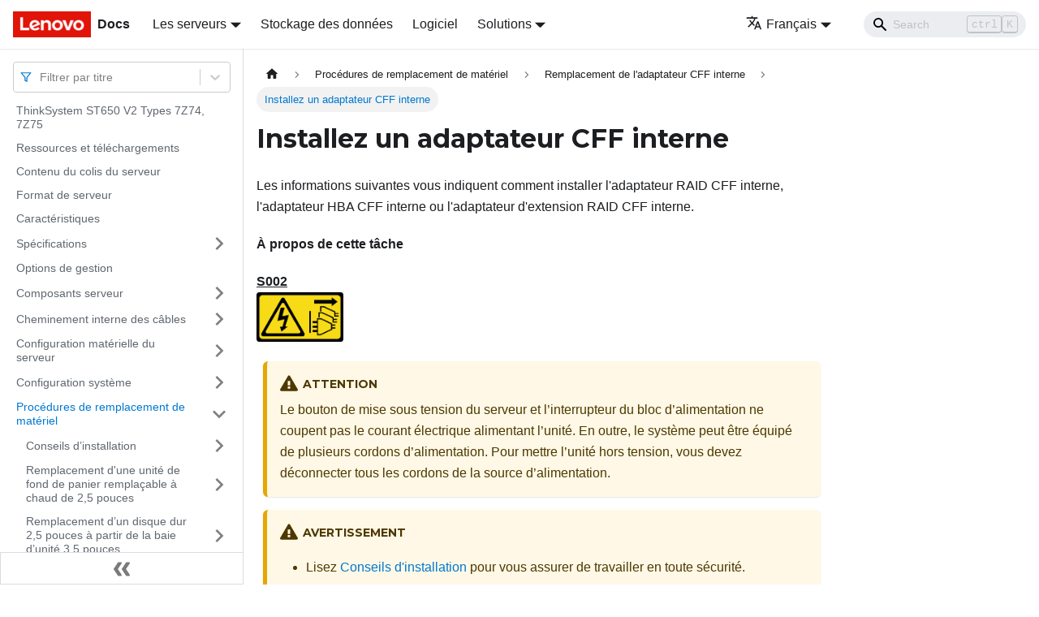

--- FILE ---
content_type: text/html; charset=UTF-8
request_url: https://pubs.lenovo.com/st650-v2/fr/install_the_cff_raid_adapter
body_size: 9403
content:
<!doctype html>
<html lang="fr" dir="ltr" class="docs-wrapper docs-doc-page docs-version-current plugin-docs plugin-id-default docs-doc-id-install_the_cff_raid_adapter" data-has-hydrated="false">
<head>
<meta charset="UTF-8">

<title data-rh="true">Installez un adaptateur CFF interne | ThinkSystem ST650V2 | Lenovo Docs</title><meta data-rh="true" name="viewport" content="width=device-width,initial-scale=1"><meta data-rh="true" name="twitter:card" content="summary_large_image"><meta data-rh="true" property="og:image" content="https://pubs.lenovo.com/st650-v2/fr/img/product_soc.png"><meta data-rh="true" name="twitter:image" content="https://pubs.lenovo.com/st650-v2/fr/img/product_soc.png"><meta data-rh="true" property="og:url" content="https://pubs.lenovo.com/st650-v2/fr/install_the_cff_raid_adapter"><meta data-rh="true" name="docusaurus_locale" content="fr"><meta data-rh="true" name="docsearch:language" content="fr"><meta data-rh="true" name="keywords" content="ST650V2,7Z74,7Z75,7Z76"><meta data-rh="true" name="og:site_name" content="Lenovo Documentation"><meta data-rh="true" name="robots" content="max-image-preview:large"><meta data-rh="true" name="docusaurus_version" content="current"><meta data-rh="true" name="docusaurus_tag" content="docs-default-current"><meta data-rh="true" name="docsearch:version" content="current"><meta data-rh="true" name="docsearch:docusaurus_tag" content="docs-default-current"><meta data-rh="true" property="og:title" content="Installez un adaptateur CFF interne | ThinkSystem ST650V2 | Lenovo Docs"><meta data-rh="true" name="description" content="Les informations suivantes vous indiquent comment installer l&#x27;adaptateur RAID CFF interne, l&#x27;adaptateur HBA CFF interne ou l&#x27;adaptateur d&#x27;extension RAID CFF interne."><meta data-rh="true" property="og:description" content="Les informations suivantes vous indiquent comment installer l&#x27;adaptateur RAID CFF interne, l&#x27;adaptateur HBA CFF interne ou l&#x27;adaptateur d&#x27;extension RAID CFF interne."><link data-rh="true" rel="icon" href="/st650-v2/fr/img/favicon.ico"><link data-rh="true" rel="canonical" href="https://pubs.lenovo.com/st650-v2/fr/install_the_cff_raid_adapter"><link data-rh="true" rel="alternate" href="https://pubs.lenovo.com/st650-v2/install_the_cff_raid_adapter" hreflang="en"><link data-rh="true" rel="alternate" href="https://pubs.lenovo.com/st650-v2/de/install_the_cff_raid_adapter" hreflang="de"><link data-rh="true" rel="alternate" href="https://pubs.lenovo.com/st650-v2/es/install_the_cff_raid_adapter" hreflang="es"><link data-rh="true" rel="alternate" href="https://pubs.lenovo.com/st650-v2/fr/install_the_cff_raid_adapter" hreflang="fr"><link data-rh="true" rel="alternate" href="https://pubs.lenovo.com/st650-v2/it/install_the_cff_raid_adapter" hreflang="it"><link data-rh="true" rel="alternate" href="https://pubs.lenovo.com/st650-v2/ja/install_the_cff_raid_adapter" hreflang="ja"><link data-rh="true" rel="alternate" href="https://pubs.lenovo.com/st650-v2/ko/install_the_cff_raid_adapter" hreflang="ko"><link data-rh="true" rel="alternate" href="https://pubs.lenovo.com/st650-v2/pt-BR/install_the_cff_raid_adapter" hreflang="pt-BR"><link data-rh="true" rel="alternate" href="https://pubs.lenovo.com/st650-v2/ru/install_the_cff_raid_adapter" hreflang="ru"><link data-rh="true" rel="alternate" href="https://pubs.lenovo.com/st650-v2/th/install_the_cff_raid_adapter" hreflang="th"><link data-rh="true" rel="alternate" href="https://pubs.lenovo.com/st650-v2/zh-CN/install_the_cff_raid_adapter" hreflang="zh-CN"><link data-rh="true" rel="alternate" href="https://pubs.lenovo.com/st650-v2/zh-TW/install_the_cff_raid_adapter" hreflang="zh-TW"><link data-rh="true" rel="alternate" href="https://pubs.lenovo.com/st650-v2/install_the_cff_raid_adapter" hreflang="x-default"><link rel="preconnect" href="https://www.google-analytics.com">
<link rel="preconnect" href="https://www.googletagmanager.com">
<script async src="https://www.googletagmanager.com/gtag/js?id=G-XM7YNY3PYK"></script>
<script>function gtag(){dataLayer.push(arguments)}window.dataLayer=window.dataLayer||[],gtag("js",new Date),gtag("config","G-XM7YNY3PYK",{anonymize_ip:!0})</script>




<link rel="preconnect" href="https://fonts.googleapis.com">
<link rel="preconnect" href="https://fonts.gstatic.com" crossorigin="anonymous"><link rel="stylesheet" href="/st650-v2/fr/assets/css/styles.248202f8.css">
<link rel="preload" href="/st650-v2/fr/assets/js/runtime~main.25de041f.js" as="script">
<link rel="preload" href="/st650-v2/fr/assets/js/main.54c92fd8.js" as="script">
</head>
<body class="navigation-with-keyboard">
<script>!function(){function t(t){document.documentElement.setAttribute("data-theme",t)}var e=function(){var t=null;try{t=new URLSearchParams(window.location.search).get("docusaurus-theme")}catch(t){}return t}()||function(){var t=null;try{t=localStorage.getItem("theme")}catch(t){}return t}();t(null!==e?e:"light")}()</script><div id="__docusaurus">
<div role="region" aria-label="Aller au contenu principal"><a class="skipToContent_fXgn" href="#__docusaurus_skipToContent_fallback">Aller au contenu principal</a></div><nav aria-label="Main" class="navbar navbar--fixed-top navbarHideable_m1mJ"><div class="navbar__inner"><div class="navbar__items"><button aria-label="Ouvrir/fermer la barre de navigation" aria-expanded="false" class="navbar__toggle clean-btn" type="button"><svg width="30" height="30" viewBox="0 0 30 30" aria-hidden="true"><path stroke="currentColor" stroke-linecap="round" stroke-miterlimit="10" stroke-width="2" d="M4 7h22M4 15h22M4 23h22"></path></svg></button><a href="https://pubs.lenovo.com/fr/" target="_self" rel="noopener noreferrer" class="navbar__brand"><div class="navbar__logo"><img src="/st650-v2/fr/img/lenovo.png" alt="Lenovo Logo" class="themedImage_ToTc themedImage--light_HNdA" height="32" width="96"><img src="/st650-v2/fr/img/lenovo.png" alt="Lenovo Logo" class="themedImage_ToTc themedImage--dark_i4oU" height="32" width="96"></div><b class="navbar__title text--truncate">Docs</b></a><div class="navbar__item dropdown dropdown--hoverable"><a href="#" aria-haspopup="true" aria-expanded="false" role="button" class="navbar__link">Les serveurs</a><ul class="dropdown__menu"><li><a href="https://pubs.lenovo.com/fr/thinksystem" target="_self" rel="noopener noreferrer" class="dropdown__link externalLink-none">ThinkSystem<svg width="12" height="12" aria-hidden="true" viewBox="0 0 24 24" class="iconExternalLink_nPIU"><path fill="currentColor" d="M21 13v10h-21v-19h12v2h-10v15h17v-8h2zm3-12h-10.988l4.035 4-6.977 7.07 2.828 2.828 6.977-7.07 4.125 4.172v-11z"></path></svg></a></li><li><a href="https://pubs.lenovo.com/fr/thinkedge" target="_self" rel="noopener noreferrer" class="dropdown__link externalLink-none">ThinkEdge<svg width="12" height="12" aria-hidden="true" viewBox="0 0 24 24" class="iconExternalLink_nPIU"><path fill="currentColor" d="M21 13v10h-21v-19h12v2h-10v15h17v-8h2zm3-12h-10.988l4.035 4-6.977 7.07 2.828 2.828 6.977-7.07 4.125 4.172v-11z"></path></svg></a></li><li><a href="https://pubs.lenovo.com/fr/systemx" target="_self" rel="noopener noreferrer" class="dropdown__link externalLink-none">System x<svg width="12" height="12" aria-hidden="true" viewBox="0 0 24 24" class="iconExternalLink_nPIU"><path fill="currentColor" d="M21 13v10h-21v-19h12v2h-10v15h17v-8h2zm3-12h-10.988l4.035 4-6.977 7.07 2.828 2.828 6.977-7.07 4.125 4.172v-11z"></path></svg></a></li><li><a href="https://serveroption.lenovo.com/" target="_blank" rel="noopener noreferrer" class="dropdown__link">Option<svg width="12" height="12" aria-hidden="true" viewBox="0 0 24 24" class="iconExternalLink_nPIU"><path fill="currentColor" d="M21 13v10h-21v-19h12v2h-10v15h17v-8h2zm3-12h-10.988l4.035 4-6.977 7.07 2.828 2.828 6.977-7.07 4.125 4.172v-11z"></path></svg></a></li></ul></div><a href="https://datacentersupport.lenovo.com/storagepubs" target="_self" rel="noopener noreferrer" class="navbar__item navbar__link externalLink-none">Stockage des données<svg width="13.5" height="13.5" aria-hidden="true" viewBox="0 0 24 24" class="iconExternalLink_nPIU"><path fill="currentColor" d="M21 13v10h-21v-19h12v2h-10v15h17v-8h2zm3-12h-10.988l4.035 4-6.977 7.07 2.828 2.828 6.977-7.07 4.125 4.172v-11z"></path></svg></a><a href="https://pubs.lenovo.com/fr/software" target="_self" rel="noopener noreferrer" class="navbar__item navbar__link externalLink-none">Logiciel<svg width="13.5" height="13.5" aria-hidden="true" viewBox="0 0 24 24" class="iconExternalLink_nPIU"><path fill="currentColor" d="M21 13v10h-21v-19h12v2h-10v15h17v-8h2zm3-12h-10.988l4.035 4-6.977 7.07 2.828 2.828 6.977-7.07 4.125 4.172v-11z"></path></svg></a><div class="navbar__item dropdown dropdown--hoverable"><a href="#" aria-haspopup="true" aria-expanded="false" role="button" class="navbar__link">Solutions</a><ul class="dropdown__menu"><li><a href="https://pubs.lenovo.com/fr/thinkagile" target="_self" rel="noopener noreferrer" class="dropdown__link externalLink-none">ThinkAgile<svg width="12" height="12" aria-hidden="true" viewBox="0 0 24 24" class="iconExternalLink_nPIU"><path fill="currentColor" d="M21 13v10h-21v-19h12v2h-10v15h17v-8h2zm3-12h-10.988l4.035 4-6.977 7.07 2.828 2.828 6.977-7.07 4.125 4.172v-11z"></path></svg></a></li><li><a href="https://pubs.lenovo.com/fr/water-cooling-solution" target="_self" rel="noopener noreferrer" class="dropdown__link externalLink-none">Water Cooling Solution<svg width="12" height="12" aria-hidden="true" viewBox="0 0 24 24" class="iconExternalLink_nPIU"><path fill="currentColor" d="M21 13v10h-21v-19h12v2h-10v15h17v-8h2zm3-12h-10.988l4.035 4-6.977 7.07 2.828 2.828 6.977-7.07 4.125 4.172v-11z"></path></svg></a></li></ul></div></div><div class="navbar__items navbar__items--right"><div class="navbar__item dropdown dropdown--hoverable dropdown--right"><a href="#" aria-haspopup="true" aria-expanded="false" role="button" class="navbar__link"><svg viewBox="0 0 24 24" width="20" height="20" aria-hidden="true" class="iconLanguage_DSK9"><path fill="currentColor" d="M12.87 15.07l-2.54-2.51.03-.03c1.74-1.94 2.98-4.17 3.71-6.53H17V4h-7V2H8v2H1v1.99h11.17C11.5 7.92 10.44 9.75 9 11.35 8.07 10.32 7.3 9.19 6.69 8h-2c.73 1.63 1.73 3.17 2.98 4.56l-5.09 5.02L4 19l5-5 3.11 3.11.76-2.04zM18.5 10h-2L12 22h2l1.12-3h4.75L21 22h2l-4.5-12zm-2.62 7l1.62-4.33L19.12 17h-3.24z"></path></svg>Français</a><ul class="dropdown__menu"><li><a href="/st650-v2/install_the_cff_raid_adapter" target="_self" rel="noopener noreferrer" class="dropdown__link" lang="en">English</a></li><li><a href="/st650-v2/de/install_the_cff_raid_adapter" target="_self" rel="noopener noreferrer" class="dropdown__link" lang="de">Deutsch</a></li><li><a href="/st650-v2/es/install_the_cff_raid_adapter" target="_self" rel="noopener noreferrer" class="dropdown__link" lang="es">Español</a></li><li><a href="/st650-v2/fr/install_the_cff_raid_adapter" target="_self" rel="noopener noreferrer" class="dropdown__link dropdown__link--active" lang="fr">Français</a></li><li><a href="/st650-v2/it/install_the_cff_raid_adapter" target="_self" rel="noopener noreferrer" class="dropdown__link" lang="it">Italiano</a></li><li><a href="/st650-v2/ja/install_the_cff_raid_adapter" target="_self" rel="noopener noreferrer" class="dropdown__link" lang="ja">日本語</a></li><li><a href="/st650-v2/ko/install_the_cff_raid_adapter" target="_self" rel="noopener noreferrer" class="dropdown__link" lang="ko">한국어</a></li><li><a href="/st650-v2/pt-BR/install_the_cff_raid_adapter" target="_self" rel="noopener noreferrer" class="dropdown__link" lang="pt-BR">Português do Brasil</a></li><li><a href="/st650-v2/ru/install_the_cff_raid_adapter" target="_self" rel="noopener noreferrer" class="dropdown__link" lang="ru">Русский</a></li><li><a href="/st650-v2/th/install_the_cff_raid_adapter" target="_self" rel="noopener noreferrer" class="dropdown__link" lang="th">ภาษาไทย</a></li><li><a href="/st650-v2/zh-CN/install_the_cff_raid_adapter" target="_self" rel="noopener noreferrer" class="dropdown__link" lang="zh-CN">简体中文</a></li><li><a href="/st650-v2/zh-TW/install_the_cff_raid_adapter" target="_self" rel="noopener noreferrer" class="dropdown__link" lang="zh-TW">繁體中文</a></li></ul></div><div class="searchBox_ZlJk"><div class="navbar__search searchBarContainer_NW3z"><input placeholder="Search" aria-label="Search" class="navbar__search-input"><div class="loadingRing_RJI3 searchBarLoadingRing_YnHq"><div></div><div></div><div></div><div></div></div></div></div></div></div><div role="presentation" class="navbar-sidebar__backdrop"></div></nav><div id="__docusaurus_skipToContent_fallback" class="main-wrapper mainWrapper_z2l0 docsWrapper_BCFX"><button aria-label="Retour au début de la page" class="clean-btn theme-back-to-top-button backToTopButton_sjWU" type="button"></button><div class="docPage__5DB"><aside class="theme-doc-sidebar-container docSidebarContainer_b6E3"><div class="sidebarViewport_Xe31"><div class="sidebar_njMd sidebarWithHideableNavbar_wUlq"><a href="https://pubs.lenovo.com/fr/" target="_self" rel="noopener noreferrer" tabindex="-1" class="sidebarLogo_isFc"><img src="/st650-v2/fr/img/lenovo.png" alt="Lenovo Logo" class="themedImage_ToTc themedImage--light_HNdA" height="32" width="96"><img src="/st650-v2/fr/img/lenovo.png" alt="Lenovo Logo" class="themedImage_ToTc themedImage--dark_i4oU" height="32" width="96"><b>Docs</b></a><nav aria-label="Docs sidebar" class="menu thin-scrollbar menu_Y1UP"><style data-emotion="css b62m3t-container">.css-b62m3t-container{position:relative;box-sizing:border-box;}</style><div class="titleFilter_mcU3 css-b62m3t-container"><style data-emotion="css 7pg0cj-a11yText">.css-7pg0cj-a11yText{z-index:9999;border:0;clip:rect(1px, 1px, 1px, 1px);height:1px;width:1px;position:absolute;overflow:hidden;padding:0;white-space:nowrap;}</style><span id="react-select-755-live-region" class="css-7pg0cj-a11yText"></span><span aria-live="polite" aria-atomic="false" aria-relevant="additions text" role="log" class="css-7pg0cj-a11yText"></span><style data-emotion="css 13cymwt-control">.css-13cymwt-control{-webkit-align-items:center;-webkit-box-align:center;-ms-flex-align:center;align-items:center;cursor:default;display:-webkit-box;display:-webkit-flex;display:-ms-flexbox;display:flex;-webkit-box-flex-wrap:wrap;-webkit-flex-wrap:wrap;-ms-flex-wrap:wrap;flex-wrap:wrap;-webkit-box-pack:justify;-webkit-justify-content:space-between;justify-content:space-between;min-height:38px;outline:0!important;position:relative;-webkit-transition:all 100ms;transition:all 100ms;background-color:hsl(0, 0%, 100%);border-color:hsl(0, 0%, 80%);border-radius:4px;border-style:solid;border-width:1px;box-sizing:border-box;}.css-13cymwt-control:hover{border-color:hsl(0, 0%, 70%);}</style><div class="title-filter__control css-13cymwt-control"><svg stroke="currentColor" fill="none" stroke-width="2" viewBox="0 0 24 24" stroke-linecap="round" stroke-linejoin="round" class="titleFilterIcon_Fmk3" height="1em" width="1em" xmlns="http://www.w3.org/2000/svg"><polygon points="22 3 2 3 10 12.46 10 19 14 21 14 12.46 22 3"></polygon></svg> <style data-emotion="css hlgwow">.css-hlgwow{-webkit-align-items:center;-webkit-box-align:center;-ms-flex-align:center;align-items:center;display:grid;-webkit-flex:1;-ms-flex:1;flex:1;-webkit-box-flex-wrap:wrap;-webkit-flex-wrap:wrap;-ms-flex-wrap:wrap;flex-wrap:wrap;-webkit-overflow-scrolling:touch;position:relative;overflow:hidden;padding:2px 8px;box-sizing:border-box;}</style><div class="title-filter__value-container css-hlgwow"><style data-emotion="css 1jqq78o-placeholder">.css-1jqq78o-placeholder{grid-area:1/1/2/3;color:hsl(0, 0%, 50%);margin-left:2px;margin-right:2px;box-sizing:border-box;}</style><div class="title-filter__placeholder css-1jqq78o-placeholder" id="react-select-755-placeholder">Filtrer par titre</div><style data-emotion="css 19bb58m">.css-19bb58m{visibility:visible;-webkit-flex:1 1 auto;-ms-flex:1 1 auto;flex:1 1 auto;display:inline-grid;grid-area:1/1/2/3;grid-template-columns:0 min-content;margin:2px;padding-bottom:2px;padding-top:2px;color:hsl(0, 0%, 20%);box-sizing:border-box;}.css-19bb58m:after{content:attr(data-value) " ";visibility:hidden;white-space:pre;grid-area:1/2;font:inherit;min-width:2px;border:0;margin:0;outline:0;padding:0;}</style><div class="title-filter__input-container css-19bb58m" data-value=""><input class="title-filter__input" style="label:input;color:inherit;background:0;opacity:1;width:100%;grid-area:1 / 2;font:inherit;min-width:2px;border:0;margin:0;outline:0;padding:0" autocapitalize="none" autocomplete="off" autocorrect="off" id="react-select-755-input" spellcheck="false" tabindex="0" aria-autocomplete="list" aria-expanded="false" aria-haspopup="true" role="combobox" aria-activedescendant="" aria-describedby="react-select-755-placeholder"></div></div><style data-emotion="css 1wy0on6">.css-1wy0on6{-webkit-align-items:center;-webkit-box-align:center;-ms-flex-align:center;align-items:center;-webkit-align-self:stretch;-ms-flex-item-align:stretch;align-self:stretch;display:-webkit-box;display:-webkit-flex;display:-ms-flexbox;display:flex;-webkit-flex-shrink:0;-ms-flex-negative:0;flex-shrink:0;box-sizing:border-box;}</style><div class="title-filter__indicators css-1wy0on6"><style data-emotion="css 1u9des2-indicatorSeparator">.css-1u9des2-indicatorSeparator{-webkit-align-self:stretch;-ms-flex-item-align:stretch;align-self:stretch;width:1px;background-color:hsl(0, 0%, 80%);margin-bottom:8px;margin-top:8px;box-sizing:border-box;}</style><span class="title-filter__indicator-separator css-1u9des2-indicatorSeparator"></span><style data-emotion="css 1xc3v61-indicatorContainer">.css-1xc3v61-indicatorContainer{display:-webkit-box;display:-webkit-flex;display:-ms-flexbox;display:flex;-webkit-transition:color 150ms;transition:color 150ms;color:hsl(0, 0%, 80%);padding:8px;box-sizing:border-box;}.css-1xc3v61-indicatorContainer:hover{color:hsl(0, 0%, 60%);}</style><div class="title-filter__indicator title-filter__dropdown-indicator css-1xc3v61-indicatorContainer" aria-hidden="true"><style data-emotion="css 8mmkcg">.css-8mmkcg{display:inline-block;fill:currentColor;line-height:1;stroke:currentColor;stroke-width:0;}</style><svg height="20" width="20" viewBox="0 0 20 20" aria-hidden="true" focusable="false" class="css-8mmkcg"><path d="M4.516 7.548c0.436-0.446 1.043-0.481 1.576 0l3.908 3.747 3.908-3.747c0.533-0.481 1.141-0.446 1.574 0 0.436 0.445 0.408 1.197 0 1.615-0.406 0.418-4.695 4.502-4.695 4.502-0.217 0.223-0.502 0.335-0.787 0.335s-0.57-0.112-0.789-0.335c0 0-4.287-4.084-4.695-4.502s-0.436-1.17 0-1.615z"></path></svg></div></div></div></div><ul class="theme-doc-sidebar-menu menu__list"><li class="theme-doc-sidebar-item-link theme-doc-sidebar-item-link-level-1 menu__list-item"><a class="menu__link" href="/st650-v2/fr/">ThinkSystem ST650 V2 Types 7Z74, 7Z75</a></li><li class="theme-doc-sidebar-item-link theme-doc-sidebar-item-link-level-1 menu__list-item"><a class="menu__link" href="/st650-v2/fr/pdf_files">Ressources et téléchargements</a></li><li class="theme-doc-sidebar-item-link theme-doc-sidebar-item-link-level-1 menu__list-item"><a class="menu__link" href="/st650-v2/fr/server_package_contents">Contenu du colis du serveur</a></li><li class="theme-doc-sidebar-item-link theme-doc-sidebar-item-link-level-1 menu__list-item"><a class="menu__link" href="/st650-v2/fr/server_form_factor">Format de serveur</a></li><li class="theme-doc-sidebar-item-link theme-doc-sidebar-item-link-level-1 menu__list-item"><a class="menu__link" href="/st650-v2/fr/server_features">Caractéristiques</a></li><li class="theme-doc-sidebar-item-category theme-doc-sidebar-item-category-level-1 menu__list-item menu__list-item--collapsed"><div class="menu__list-item-collapsible"><a class="menu__link menu__link--sublist" aria-expanded="false" href="/st650-v2/fr/server_specifications">Spécifications</a><button aria-label="Plier/Déplier la catégorie &#x27;Spécifications&#x27; de la barre latérale" type="button" class="clean-btn menu__caret"></button></div></li><li class="theme-doc-sidebar-item-link theme-doc-sidebar-item-link-level-1 menu__list-item"><a class="menu__link" href="/st650-v2/fr/management_options">Options de gestion</a></li><li class="theme-doc-sidebar-item-category theme-doc-sidebar-item-category-level-1 menu__list-item menu__list-item--collapsed"><div class="menu__list-item-collapsible"><a class="menu__link menu__link--sublist" aria-expanded="false" href="/st650-v2/fr/server_components">Composants serveur</a><button aria-label="Plier/Déplier la catégorie &#x27;Composants serveur&#x27; de la barre latérale" type="button" class="clean-btn menu__caret"></button></div></li><li class="theme-doc-sidebar-item-category theme-doc-sidebar-item-category-level-1 menu__list-item menu__list-item--collapsed"><div class="menu__list-item-collapsible"><a class="menu__link menu__link--sublist" aria-expanded="false" href="/st650-v2/fr/internal_cable_routing">Cheminement interne des câbles</a><button aria-label="Plier/Déplier la catégorie &#x27;Cheminement interne des câbles&#x27; de la barre latérale" type="button" class="clean-btn menu__caret"></button></div></li><li class="theme-doc-sidebar-item-category theme-doc-sidebar-item-category-level-1 menu__list-item menu__list-item--collapsed"><div class="menu__list-item-collapsible"><a class="menu__link menu__link--sublist" aria-expanded="false" href="/st650-v2/fr/server_setup">Configuration matérielle du serveur</a><button aria-label="Plier/Déplier la catégorie &#x27;Configuration matérielle du serveur&#x27; de la barre latérale" type="button" class="clean-btn menu__caret"></button></div></li><li class="theme-doc-sidebar-item-category theme-doc-sidebar-item-category-level-1 menu__list-item menu__list-item--collapsed"><div class="menu__list-item-collapsible"><a class="menu__link menu__link--sublist" aria-expanded="false" href="/st650-v2/fr/managing_your_server">Configuration système</a><button aria-label="Plier/Déplier la catégorie &#x27;Configuration système&#x27; de la barre latérale" type="button" class="clean-btn menu__caret"></button></div></li><li class="theme-doc-sidebar-item-category theme-doc-sidebar-item-category-level-1 menu__list-item"><div class="menu__list-item-collapsible"><a class="menu__link menu__link--sublist menu__link--active" aria-expanded="true" href="/st650-v2/fr/maintenance_manual_hardware_replacement_procedures">Procédures de remplacement de matériel</a><button aria-label="Plier/Déplier la catégorie &#x27;Procédures de remplacement de matériel&#x27; de la barre latérale" type="button" class="clean-btn menu__caret"></button></div><ul style="display:block;overflow:visible;height:auto" class="menu__list"><li class="theme-doc-sidebar-item-category theme-doc-sidebar-item-category-level-2 menu__list-item menu__list-item--collapsed"><div class="menu__list-item-collapsible"><a class="menu__link menu__link--sublist" aria-expanded="false" tabindex="0" href="/st650-v2/fr/maintenance_manual_installation_guidelines">Conseils d’installation</a><button aria-label="Plier/Déplier la catégorie &#x27;Conseils d’installation&#x27; de la barre latérale" type="button" class="clean-btn menu__caret"></button></div></li><li class="theme-doc-sidebar-item-category theme-doc-sidebar-item-category-level-2 menu__list-item menu__list-item--collapsed"><div class="menu__list-item-collapsible"><a class="menu__link menu__link--sublist" aria-expanded="false" tabindex="0" href="/st650-v2/fr/backplane_replacement">Remplacement d&#x27;une unité de fond de panier remplaçable à chaud de 2,5 pouces</a><button aria-label="Plier/Déplier la catégorie &#x27;Remplacement d&#x27;une unité de fond de panier remplaçable à chaud de 2,5 pouces&#x27; de la barre latérale" type="button" class="clean-btn menu__caret"></button></div></li><li class="theme-doc-sidebar-item-category theme-doc-sidebar-item-category-level-2 menu__list-item menu__list-item--collapsed"><div class="menu__list-item-collapsible"><a class="menu__link menu__link--sublist" aria-expanded="false" tabindex="0" href="/st650-v2/fr/solid_state_drive_replacement">Remplacement d’un disque dur 2,5 pouces à partir de la baie d’unité 3,5 pouces</a><button aria-label="Plier/Déplier la catégorie &#x27;Remplacement d’un disque dur 2,5 pouces à partir de la baie d’unité 3,5 pouces&#x27; de la barre latérale" type="button" class="clean-btn menu__caret"></button></div></li><li class="theme-doc-sidebar-item-category theme-doc-sidebar-item-category-level-2 menu__list-item menu__list-item--collapsed"><div class="menu__list-item-collapsible"><a class="menu__link menu__link--sublist" aria-expanded="false" tabindex="0" href="/st650-v2/fr/3.5_backplane_replacement">Remplacement d&#x27;une unité de fond de panier remplaçable à chaud de 3,5 pouces</a><button aria-label="Plier/Déplier la catégorie &#x27;Remplacement d&#x27;une unité de fond de panier remplaçable à chaud de 3,5 pouces&#x27; de la barre latérale" type="button" class="clean-btn menu__caret"></button></div></li><li class="theme-doc-sidebar-item-category theme-doc-sidebar-item-category-level-2 menu__list-item menu__list-item--collapsed"><div class="menu__list-item-collapsible"><a class="menu__link menu__link--sublist" aria-expanded="false" tabindex="0" href="/st650-v2/fr/backplate_replacement">Remplacement d&#x27;une plaque arrière d&#x27;unité à remplacement standard 3,5 pouces</a><button aria-label="Plier/Déplier la catégorie &#x27;Remplacement d&#x27;une plaque arrière d&#x27;unité à remplacement standard 3,5 pouces&#x27; de la barre latérale" type="button" class="clean-btn menu__caret"></button></div></li><li class="theme-doc-sidebar-item-category theme-doc-sidebar-item-category-level-2 menu__list-item menu__list-item--collapsed"><div class="menu__list-item-collapsible"><a class="menu__link menu__link--sublist" aria-expanded="false" tabindex="0" href="/st650-v2/fr/a2_gpu_air_duct_replacement">Remplacement d’un conduit d’aération de GPU A2/L4</a><button aria-label="Plier/Déplier la catégorie &#x27;Remplacement d’un conduit d’aération de GPU A2/L4&#x27; de la barre latérale" type="button" class="clean-btn menu__caret"></button></div></li><li class="theme-doc-sidebar-item-category theme-doc-sidebar-item-category-level-2 menu__list-item menu__list-item--collapsed"><div class="menu__list-item-collapsible"><a class="menu__link menu__link--sublist" aria-expanded="false" tabindex="0" href="/st650-v2/fr/air_baffle_replacement">Remplacement de la grille d’aération</a><button aria-label="Plier/Déplier la catégorie &#x27;Remplacement de la grille d’aération&#x27; de la barre latérale" type="button" class="clean-btn menu__caret"></button></div></li><li class="theme-doc-sidebar-item-category theme-doc-sidebar-item-category-level-2 menu__list-item menu__list-item--collapsed"><div class="menu__list-item-collapsible"><a class="menu__link menu__link--sublist" aria-expanded="false" tabindex="0" href="/st650-v2/fr/cmos_battery_replacement">Remplacement d’une pile CMOS (CR2032)</a><button aria-label="Plier/Déplier la catégorie &#x27;Remplacement d’une pile CMOS (CR2032)&#x27; de la barre latérale" type="button" class="clean-btn menu__caret"></button></div></li><li class="theme-doc-sidebar-item-category theme-doc-sidebar-item-category-level-2 menu__list-item menu__list-item--collapsed"><div class="menu__list-item-collapsible"><a class="menu__link menu__link--sublist" aria-expanded="false" tabindex="0" href="/st650-v2/fr/disk_drive_replacement">Remplacement d&#x27;une unité</a><button aria-label="Plier/Déplier la catégorie &#x27;Remplacement d&#x27;une unité&#x27; de la barre latérale" type="button" class="clean-btn menu__caret"></button></div></li><li class="theme-doc-sidebar-item-category theme-doc-sidebar-item-category-level-2 menu__list-item menu__list-item--collapsed"><div class="menu__list-item-collapsible"><a class="menu__link menu__link--sublist" aria-expanded="false" tabindex="0" href="/st650-v2/fr/rack_handles_replacement">Remplacement des supports EIA</a><button aria-label="Plier/Déplier la catégorie &#x27;Remplacement des supports EIA&#x27; de la barre latérale" type="button" class="clean-btn menu__caret"></button></div></li><li class="theme-doc-sidebar-item-category theme-doc-sidebar-item-category-level-2 menu__list-item menu__list-item--collapsed"><div class="menu__list-item-collapsible"><a class="menu__link menu__link--sublist" aria-expanded="false" tabindex="0" href="/st650-v2/fr/expansion_drive_cage_replacement">Remplacement d&#x27;un boîtier d&#x27;unités de disque dur d&#x27;extension</a><button aria-label="Plier/Déplier la catégorie &#x27;Remplacement d&#x27;un boîtier d&#x27;unités de disque dur d&#x27;extension&#x27; de la barre latérale" type="button" class="clean-btn menu__caret"></button></div></li><li class="theme-doc-sidebar-item-category theme-doc-sidebar-item-category-level-2 menu__list-item menu__list-item--collapsed"><div class="menu__list-item-collapsible"><a class="menu__link menu__link--sublist" aria-expanded="false" tabindex="0" href="/st650-v2/fr/fan_and_fan_cage_replacement">Remplacement d&#x27;un ventilateur et d&#x27;un boîtier de ventilation</a><button aria-label="Plier/Déplier la catégorie &#x27;Remplacement d&#x27;un ventilateur et d&#x27;un boîtier de ventilation&#x27; de la barre latérale" type="button" class="clean-btn menu__caret"></button></div></li><li class="theme-doc-sidebar-item-category theme-doc-sidebar-item-category-level-2 menu__list-item menu__list-item--collapsed"><div class="menu__list-item-collapsible"><a class="menu__link menu__link--sublist" aria-expanded="false" tabindex="0" href="/st650-v2/fr/raid_supercap_replacement">Remplacement d&#x27;un module d&#x27;alimentation flash</a><button aria-label="Plier/Déplier la catégorie &#x27;Remplacement d&#x27;un module d&#x27;alimentation flash&#x27; de la barre latérale" type="button" class="clean-btn menu__caret"></button></div></li><li class="theme-doc-sidebar-item-category theme-doc-sidebar-item-category-level-2 menu__list-item menu__list-item--collapsed"><div class="menu__list-item-collapsible"><a class="menu__link menu__link--sublist" aria-expanded="false" tabindex="0" href="/st650-v2/fr/foot_stands_replacement">Remplacement des pieds</a><button aria-label="Plier/Déplier la catégorie &#x27;Remplacement des pieds&#x27; de la barre latérale" type="button" class="clean-btn menu__caret"></button></div></li><li class="theme-doc-sidebar-item-category theme-doc-sidebar-item-category-level-2 menu__list-item menu__list-item--collapsed"><div class="menu__list-item-collapsible"><a class="menu__link menu__link--sublist" aria-expanded="false" tabindex="0" href="/st650-v2/fr/front_bezel_replacement">Remplacement d&#x27;un panneau frontal</a><button aria-label="Plier/Déplier la catégorie &#x27;Remplacement d&#x27;un panneau frontal&#x27; de la barre latérale" type="button" class="clean-btn menu__caret"></button></div></li><li class="theme-doc-sidebar-item-category theme-doc-sidebar-item-category-level-2 menu__list-item menu__list-item--collapsed"><div class="menu__list-item-collapsible"><a class="menu__link menu__link--sublist" aria-expanded="false" tabindex="0" href="/st650-v2/fr/front_panel_board_replacement">Remplacement d&#x27;un assemblage de carte du panneau frontal</a><button aria-label="Plier/Déplier la catégorie &#x27;Remplacement d&#x27;un assemblage de carte du panneau frontal&#x27; de la barre latérale" type="button" class="clean-btn menu__caret"></button></div></li><li class="theme-doc-sidebar-item-category theme-doc-sidebar-item-category-level-2 menu__list-item menu__list-item--collapsed"><div class="menu__list-item-collapsible"><a class="menu__link menu__link--sublist" aria-expanded="false" tabindex="0" href="/st650-v2/fr/gpu_adapter_replacement">Remplacement d&#x27;un adaptateur GPU pleine longueur</a><button aria-label="Plier/Déplier la catégorie &#x27;Remplacement d&#x27;un adaptateur GPU pleine longueur&#x27; de la barre latérale" type="button" class="clean-btn menu__caret"></button></div></li><li class="theme-doc-sidebar-item-category theme-doc-sidebar-item-category-level-2 menu__list-item menu__list-item--collapsed"><div class="menu__list-item-collapsible"><a class="menu__link menu__link--sublist" aria-expanded="false" tabindex="0" href="/st650-v2/fr/gpu_filler_replacement">Remplacement d&#x27;un obturateur GPU</a><button aria-label="Plier/Déplier la catégorie &#x27;Remplacement d&#x27;un obturateur GPU&#x27; de la barre latérale" type="button" class="clean-btn menu__caret"></button></div></li><li class="theme-doc-sidebar-item-category theme-doc-sidebar-item-category-level-2 menu__list-item menu__list-item--collapsed"><div class="menu__list-item-collapsible"><a class="menu__link menu__link--sublist" aria-expanded="false" tabindex="0" href="/st650-v2/fr/heat_sink_nut_replacement">Remplacement de la douille Torx T30 du dissipateur thermique</a><button aria-label="Plier/Déplier la catégorie &#x27;Remplacement de la douille Torx T30 du dissipateur thermique&#x27; de la barre latérale" type="button" class="clean-btn menu__caret"></button></div></li><li class="theme-doc-sidebar-item-category theme-doc-sidebar-item-category-level-2 menu__list-item"><div class="menu__list-item-collapsible"><a class="menu__link menu__link--sublist menu__link--active" aria-expanded="true" tabindex="0" href="/st650-v2/fr/cff_raid_adapter_replacement">Remplacement de l&#x27;adaptateur CFF interne</a><button aria-label="Plier/Déplier la catégorie &#x27;Remplacement de l&#x27;adaptateur CFF interne&#x27; de la barre latérale" type="button" class="clean-btn menu__caret"></button></div><ul style="display:block;overflow:visible;height:auto" class="menu__list"><li class="theme-doc-sidebar-item-link theme-doc-sidebar-item-link-level-3 menu__list-item"><a class="menu__link" tabindex="0" href="/st650-v2/fr/remove_the_cff_raid_adapter">Retirez l&#x27;adaptateur CFF interne</a></li><li class="theme-doc-sidebar-item-link theme-doc-sidebar-item-link-level-3 menu__list-item"><a class="menu__link menu__link--active" aria-current="page" tabindex="0" href="/st650-v2/fr/install_the_cff_raid_adapter">Installez un adaptateur CFF interne</a></li></ul></li><li class="theme-doc-sidebar-item-category theme-doc-sidebar-item-category-level-2 menu__list-item menu__list-item--collapsed"><div class="menu__list-item-collapsible"><a class="menu__link menu__link--sublist" aria-expanded="false" tabindex="0" href="/st650-v2/fr/intrusion_switch_replacement">Remplacement du commutateur de détection d’intrusion</a><button aria-label="Plier/Déplier la catégorie &#x27;Remplacement du commutateur de détection d’intrusion&#x27; de la barre latérale" type="button" class="clean-btn menu__caret"></button></div></li><li class="theme-doc-sidebar-item-category theme-doc-sidebar-item-category-level-2 menu__list-item menu__list-item--collapsed"><div class="menu__list-item-collapsible"><a class="menu__link menu__link--sublist" aria-expanded="false" tabindex="0" href="/st650-v2/fr/m2_adapter_replacement">Remplacement de l&#x27;adaptateur d&#x27;amorçage M.2</a><button aria-label="Plier/Déplier la catégorie &#x27;Remplacement de l&#x27;adaptateur d&#x27;amorçage M.2&#x27; de la barre latérale" type="button" class="clean-btn menu__caret"></button></div></li><li class="theme-doc-sidebar-item-category theme-doc-sidebar-item-category-level-2 menu__list-item menu__list-item--collapsed"><div class="menu__list-item-collapsible"><a class="menu__link menu__link--sublist" aria-expanded="false" tabindex="0" href="/st650-v2/fr/m2_module_replacement">Remplacement d&#x27;une unité M.2</a><button aria-label="Plier/Déplier la catégorie &#x27;Remplacement d&#x27;une unité M.2&#x27; de la barre latérale" type="button" class="clean-btn menu__caret"></button></div></li><li class="theme-doc-sidebar-item-category theme-doc-sidebar-item-category-level-2 menu__list-item menu__list-item--collapsed"><div class="menu__list-item-collapsible"><a class="menu__link menu__link--sublist" aria-expanded="false" tabindex="0" href="/st650-v2/fr/memory_module_replacement">Remplacement d’un module de mémoire</a><button aria-label="Plier/Déplier la catégorie &#x27;Remplacement d’un module de mémoire&#x27; de la barre latérale" type="button" class="clean-btn menu__caret"></button></div></li><li class="theme-doc-sidebar-item-category theme-doc-sidebar-item-category-level-2 menu__list-item menu__list-item--collapsed"><div class="menu__list-item-collapsible"><a class="menu__link menu__link--sublist" aria-expanded="false" tabindex="0" href="/st650-v2/fr/nvlink_replacement">Remplacement de la passerelle NVLink</a><button aria-label="Plier/Déplier la catégorie &#x27;Remplacement de la passerelle NVLink&#x27; de la barre latérale" type="button" class="clean-btn menu__caret"></button></div></li><li class="theme-doc-sidebar-item-category theme-doc-sidebar-item-category-level-2 menu__list-item menu__list-item--collapsed"><div class="menu__list-item-collapsible"><a class="menu__link menu__link--sublist" aria-expanded="false" tabindex="0" href="/st650-v2/fr/optical_drive_cage_replacement">Remplacement du boîtier de disque optique</a><button aria-label="Plier/Déplier la catégorie &#x27;Remplacement du boîtier de disque optique&#x27; de la barre latérale" type="button" class="clean-btn menu__caret"></button></div></li><li class="theme-doc-sidebar-item-category theme-doc-sidebar-item-category-level-2 menu__list-item menu__list-item--collapsed"><div class="menu__list-item-collapsible"><a class="menu__link menu__link--sublist" aria-expanded="false" tabindex="0" href="/st650-v2/fr/optical_drive_replacement">Remplacement d&#x27;une unité de disque optique ou d&#x27;une unité de bande</a><button aria-label="Plier/Déplier la catégorie &#x27;Remplacement d&#x27;une unité de disque optique ou d&#x27;une unité de bande&#x27; de la barre latérale" type="button" class="clean-btn menu__caret"></button></div></li><li class="theme-doc-sidebar-item-category theme-doc-sidebar-item-category-level-2 menu__list-item menu__list-item--collapsed"><div class="menu__list-item-collapsible"><a class="menu__link menu__link--sublist" aria-expanded="false" tabindex="0" href="/st650-v2/fr/pcie_adapter_holder_replacement">Remplacement d&#x27;un support d&#x27;adaptateur PCIe</a><button aria-label="Plier/Déplier la catégorie &#x27;Remplacement d&#x27;un support d&#x27;adaptateur PCIe&#x27; de la barre latérale" type="button" class="clean-btn menu__caret"></button></div></li><li class="theme-doc-sidebar-item-category theme-doc-sidebar-item-category-level-2 menu__list-item menu__list-item--collapsed"><div class="menu__list-item-collapsible"><a class="menu__link menu__link--sublist" aria-expanded="false" tabindex="0" href="/st650-v2/fr/pcie_adapter_replacement">Remplacement d’un adaptateur PCIe</a><button aria-label="Plier/Déplier la catégorie &#x27;Remplacement d’un adaptateur PCIe&#x27; de la barre latérale" type="button" class="clean-btn menu__caret"></button></div></li><li class="theme-doc-sidebar-item-category theme-doc-sidebar-item-category-level-2 menu__list-item menu__list-item--collapsed"><div class="menu__list-item-collapsible"><a class="menu__link menu__link--sublist" aria-expanded="false" tabindex="0" href="/st650-v2/fr/power_distribution_board_replacement">Remplacement du tableau de distribution</a><button aria-label="Plier/Déplier la catégorie &#x27;Remplacement du tableau de distribution&#x27; de la barre latérale" type="button" class="clean-btn menu__caret"></button></div></li><li class="theme-doc-sidebar-item-category theme-doc-sidebar-item-category-level-2 menu__list-item menu__list-item--collapsed"><div class="menu__list-item-collapsible"><a class="menu__link menu__link--sublist" aria-expanded="false" tabindex="0" href="/st650-v2/fr/power_distribution_board_cover_replacement">Remplacement du cache du tableau de distribution</a><button aria-label="Plier/Déplier la catégorie &#x27;Remplacement du cache du tableau de distribution&#x27; de la barre latérale" type="button" class="clean-btn menu__caret"></button></div></li><li class="theme-doc-sidebar-item-category theme-doc-sidebar-item-category-level-2 menu__list-item menu__list-item--collapsed"><div class="menu__list-item-collapsible"><a class="menu__link menu__link--sublist" aria-expanded="false" tabindex="0" href="/st650-v2/fr/power_supply_replacement">Remplacement d’un bloc d’alimentation</a><button aria-label="Plier/Déplier la catégorie &#x27;Remplacement d’un bloc d’alimentation&#x27; de la barre latérale" type="button" class="clean-btn menu__caret"></button></div></li><li class="theme-doc-sidebar-item-category theme-doc-sidebar-item-category-level-2 menu__list-item menu__list-item--collapsed"><div class="menu__list-item-collapsible"><a class="menu__link menu__link--sublist" aria-expanded="false" tabindex="0" href="/st650-v2/fr/microprocessor_replacement">Remplacement d&#x27;un processeur et d&#x27;un dissipateur thermique</a><button aria-label="Plier/Déplier la catégorie &#x27;Remplacement d&#x27;un processeur et d&#x27;un dissipateur thermique&#x27; de la barre latérale" type="button" class="clean-btn menu__caret"></button></div></li><li class="theme-doc-sidebar-item-category theme-doc-sidebar-item-category-level-2 menu__list-item menu__list-item--collapsed"><div class="menu__list-item-collapsible"><a class="menu__link menu__link--sublist" aria-expanded="false" tabindex="0" href="/st650-v2/fr/front_door_replacement">Remplacement d&#x27;une porte avant</a><button aria-label="Plier/Déplier la catégorie &#x27;Remplacement d&#x27;une porte avant&#x27; de la barre latérale" type="button" class="clean-btn menu__caret"></button></div></li><li class="theme-doc-sidebar-item-category theme-doc-sidebar-item-category-level-2 menu__list-item menu__list-item--collapsed"><div class="menu__list-item-collapsible"><a class="menu__link menu__link--sublist" aria-expanded="false" tabindex="0" href="/st650-v2/fr/top_cover_replacement">Remplacement d&#x27;un carter de serveur</a><button aria-label="Plier/Déplier la catégorie &#x27;Remplacement d&#x27;un carter de serveur&#x27; de la barre latérale" type="button" class="clean-btn menu__caret"></button></div></li><li class="theme-doc-sidebar-item-category theme-doc-sidebar-item-category-level-2 menu__list-item menu__list-item--collapsed"><div class="menu__list-item-collapsible"><a class="menu__link menu__link--sublist" aria-expanded="false" tabindex="0" href="/st650-v2/fr/system_board_replacement">Remplacement de la carte mère (techniciens qualifiés uniquement)</a><button aria-label="Plier/Déplier la catégorie &#x27;Remplacement de la carte mère (techniciens qualifiés uniquement)&#x27; de la barre latérale" type="button" class="clean-btn menu__caret"></button></div></li><li class="theme-doc-sidebar-item-category theme-doc-sidebar-item-category-level-2 menu__list-item menu__list-item--collapsed"><div class="menu__list-item-collapsible"><a class="menu__link menu__link--sublist" aria-expanded="false" tabindex="0" href="/st650-v2/fr/sponge_replacement">Remplacement d&#x27;un obturateur T4</a><button aria-label="Plier/Déplier la catégorie &#x27;Remplacement d&#x27;un obturateur T4&#x27; de la barre latérale" type="button" class="clean-btn menu__caret"></button></div></li><li class="theme-doc-sidebar-item-link theme-doc-sidebar-item-link-level-2 menu__list-item"><a class="menu__link" tabindex="0" href="/st650-v2/fr/complete_the_parts_replacement">Fin du remplacement des composants</a></li></ul></li><li class="theme-doc-sidebar-item-category theme-doc-sidebar-item-category-level-1 menu__list-item menu__list-item--collapsed"><div class="menu__list-item-collapsible"><a class="menu__link menu__link--sublist" aria-expanded="false" href="/st650-v2/fr/maintenance_manual_problem_determination">Identification des problèmes</a><button aria-label="Plier/Déplier la catégorie &#x27;Identification des problèmes&#x27; de la barre latérale" type="button" class="clean-btn menu__caret"></button></div></li><li class="theme-doc-sidebar-item-category theme-doc-sidebar-item-category-level-1 menu__list-item menu__list-item--collapsed"><div class="menu__list-item-collapsible"><a class="menu__link menu__link--sublist" aria-expanded="false" href="/st650-v2/fr/messages_introduction">Messages</a><button aria-label="Plier/Déplier la catégorie &#x27;Messages&#x27; de la barre latérale" type="button" class="clean-btn menu__caret"></button></div></li><li class="theme-doc-sidebar-item-link theme-doc-sidebar-item-link-level-1 menu__list-item"><a class="menu__link" href="/st650-v2/fr/service_bulletins">Astuces</a></li><li class="theme-doc-sidebar-item-link theme-doc-sidebar-item-link-level-1 menu__list-item"><a class="menu__link" href="/st650-v2/fr/security_advisories">Conseils de sécurité</a></li><li class="theme-doc-sidebar-item-category theme-doc-sidebar-item-category-level-1 menu__list-item menu__list-item--collapsed"><div class="menu__list-item-collapsible"><a class="menu__link menu__link--sublist" aria-expanded="false" href="/st650-v2/fr/disassemble_for_recycle">Démontage de matériel en vue du recyclage</a><button aria-label="Plier/Déplier la catégorie &#x27;Démontage de matériel en vue du recyclage&#x27; de la barre latérale" type="button" class="clean-btn menu__caret"></button></div></li><li class="theme-doc-sidebar-item-category theme-doc-sidebar-item-category-level-1 menu__list-item menu__list-item--collapsed"><div class="menu__list-item-collapsible"><a class="menu__link menu__link--sublist" aria-expanded="false" href="/st650-v2/fr/getting_help_and_technical_assistance">Service d&#x27;aide et d&#x27;assistance</a><button aria-label="Plier/Déplier la catégorie &#x27;Service d&#x27;aide et d&#x27;assistance&#x27; de la barre latérale" type="button" class="clean-btn menu__caret"></button></div></li></ul><div class="sidebar-resource-links"><hr><div><a href="https://lenovopress.lenovo.com/lp1390-thinksystem-st650-v2-server" class="menu__link" target="_BLANK"><img height="24" width="24" src="https://pubs.lenovo.com/img/lenovopress.png"><span class="sidebarLinks-name">ThinkSystem ST650 V2 Server Product Guide</span><div><svg stroke="currentColor" fill="currentColor" stroke-width="0" viewBox="0 0 512 512" height="0.875rem" width="0.875rem" xmlns="http://www.w3.org/2000/svg"><path d="M432,320H400a16,16,0,0,0-16,16V448H64V128H208a16,16,0,0,0,16-16V80a16,16,0,0,0-16-16H48A48,48,0,0,0,0,112V464a48,48,0,0,0,48,48H400a48,48,0,0,0,48-48V336A16,16,0,0,0,432,320ZM488,0h-128c-21.37,0-32.05,25.91-17,41l35.73,35.73L135,320.37a24,24,0,0,0,0,34L157.67,377a24,24,0,0,0,34,0L435.28,133.32,471,169c15,15,41,4.5,41-17V24A24,24,0,0,0,488,0Z"></path></svg></div></a></div></div></nav><button type="button" title="Réduire le menu latéral" aria-label="Réduire le menu latéral" class="button button--secondary button--outline collapseSidebarButton_PEFL"><svg width="20" height="20" aria-hidden="true" class="collapseSidebarButtonIcon_kv0_"><g fill="#7a7a7a"><path d="M9.992 10.023c0 .2-.062.399-.172.547l-4.996 7.492a.982.982 0 01-.828.454H1c-.55 0-1-.453-1-1 0-.2.059-.403.168-.551l4.629-6.942L.168 3.078A.939.939 0 010 2.528c0-.548.45-.997 1-.997h2.996c.352 0 .649.18.828.45L9.82 9.472c.11.148.172.347.172.55zm0 0"></path><path d="M19.98 10.023c0 .2-.058.399-.168.547l-4.996 7.492a.987.987 0 01-.828.454h-3c-.547 0-.996-.453-.996-1 0-.2.059-.403.168-.551l4.625-6.942-4.625-6.945a.939.939 0 01-.168-.55 1 1 0 01.996-.997h3c.348 0 .649.18.828.45l4.996 7.492c.11.148.168.347.168.55zm0 0"></path></g></svg></button></div></div></aside><main class="docMainContainer_gTbr"><div class="container padding-top--md padding-bottom--lg"><div class="row"><div class="col docItemCol_z5aJ"><div class="docItemContainer_c0TR"><article><nav class="theme-doc-breadcrumbs breadcrumbsContainer_Z_bl" aria-label="Fil d&#x27;Ariane"><ul class="breadcrumbs" itemscope="" itemtype="https://schema.org/BreadcrumbList"><li class="breadcrumbs__item"><a aria-label="Page d&#x27;accueil" class="breadcrumbs__link" href="/st650-v2/fr/"><svg viewBox="0 0 24 24" class="breadcrumbHomeIcon_YNFT"><path d="M10 19v-5h4v5c0 .55.45 1 1 1h3c.55 0 1-.45 1-1v-7h1.7c.46 0 .68-.57.33-.87L12.67 3.6c-.38-.34-.96-.34-1.34 0l-8.36 7.53c-.34.3-.13.87.33.87H5v7c0 .55.45 1 1 1h3c.55 0 1-.45 1-1z" fill="currentColor"></path></svg></a></li><li itemscope="" itemprop="itemListElement" itemtype="https://schema.org/ListItem" class="breadcrumbs__item"><a class="breadcrumbs__link" itemprop="item" href="/st650-v2/fr/maintenance_manual_hardware_replacement_procedures"><span itemprop="name">Procédures de remplacement de matériel</span></a><meta itemprop="position" content="1"></li><li itemscope="" itemprop="itemListElement" itemtype="https://schema.org/ListItem" class="breadcrumbs__item"><a class="breadcrumbs__link" itemprop="item" href="/st650-v2/fr/cff_raid_adapter_replacement"><span itemprop="name">Remplacement de l&#x27;adaptateur CFF interne</span></a><meta itemprop="position" content="2"></li><li itemscope="" itemprop="itemListElement" itemtype="https://schema.org/ListItem" class="breadcrumbs__item breadcrumbs__item--active"><span class="breadcrumbs__link" itemprop="name">Installez un adaptateur CFF interne</span><meta itemprop="position" content="3"></li></ul></nav><div class="theme-doc-markdown markdown"><h1>Installez un adaptateur CFF interne</h1><div class="body taskbody"><p class="shortdesc">Les informations suivantes vous indiquent comment installer l&#x27;adaptateur RAID CFF interne, l&#x27;adaptateur HBA CFF interne ou l&#x27;adaptateur d&#x27;extension RAID CFF interne.</p><div id="install_the_cff_raid_adapter__install_the_cff_raid_adapter_context" class="section context"><p class="p"><span class="ph"><strong class="ph b">À propos de cette tâche</strong></span></p><div class="p"><strong class="ph b"><u class="ph u">S002</u></strong><br><img loading="lazy" src="disconnect_all_power_sources-111.png" width="100%" alt="disconnect all power" style="max-width:107px" class="image img_ev3q"><br><div class="theme-admonition theme-admonition-caution alert alert--warning admonition_LlT9"><div class="admonitionHeading_tbUL"><span class="admonitionIcon_kALy"><svg viewBox="0 0 16 16"><path fill-rule="evenodd" d="M8.893 1.5c-.183-.31-.52-.5-.887-.5s-.703.19-.886.5L.138 13.499a.98.98 0 0 0 0 1.001c.193.31.53.501.886.501h13.964c.367 0 .704-.19.877-.5a1.03 1.03 0 0 0 .01-1.002L8.893 1.5zm.133 11.497H6.987v-2.003h2.039v2.003zm0-3.004H6.987V5.987h2.039v4.006z"></path></svg></span>ATTENTION </div><div class="admonitionContent_S0QG">Le bouton de mise sous tension du serveur et l’interrupteur du bloc d’alimentation ne coupent pas le courant électrique alimentant l’unité. En outre, le système peut être équipé de plusieurs cordons d’alimentation. Pour mettre l’unité hors tension, vous devez déconnecter tous les cordons de la source d’alimentation.</div></div></div><div class="theme-admonition theme-admonition-caution alert alert--warning admonition_LlT9"><div class="admonitionHeading_tbUL"><span class="admonitionIcon_kALy"><svg viewBox="0 0 16 16"><path fill-rule="evenodd" d="M8.893 1.5c-.183-.31-.52-.5-.887-.5s-.703.19-.886.5L.138 13.499a.98.98 0 0 0 0 1.001c.193.31.53.501.886.501h13.964c.367 0 .704-.19.877-.5a1.03 1.03 0 0 0 .01-1.002L8.893 1.5zm.133 11.497H6.987v-2.003h2.039v2.003zm0-3.004H6.987V5.987h2.039v4.006z"></path></svg></span>Avertissement </div><div class="admonitionContent_S0QG"><ul class="ul"><li class="li"><p class="p"><span class="ph">Lisez <span class="ph"><a title="Ces conseils vous permettent d&#x27;installer des composants sur votre serveur." class="xref" href="/st650-v2/fr/setup_guide_installation_guidelines">Conseils d&#x27;installation</a></span> pour vous assurer de travailler en toute sécurité.</span></p></li><li class="li"><p class="p"><span class="ph">Mettez le serveur hors tension et débranchez tous les cordons d’alimentation pour cette tâche.</span></p></li><li class="li"><p class="p"><span class="ph">Empêchez l’exposition à l’électricité statique, laquelle peut entraîner l’arrêt du système et la perte de données, en conservant les composants sensibles à l’électricité statique dans des emballages antistatiques jusqu’à leur installation, et en manipulant ces dispositifs en portant une dragonne de décharge électrostatique ou un autre système de mise à la terre.</span></p></li></ul></div></div><p class="p">Emplacement de l’adaptateur CFF interne.</p><div class="p"><div class="fig fignone"><span class="figcap"><span class="fig--title-label">Figure 1. </span>Emplacement de l’adaptateur CFF interne</span><br><img loading="lazy" src="st650_v2-132-350.png" width="100%" alt="Internal CFF adapter location" style="max-width:336px" class="image img_ev3q"><br></div></div></div><p class="li stepsection"></p><p class="p"><span class="ph"><strong class="ph b">Procédure</strong></span></p><p></p><ol id="install_the_cff_raid_adapter__install_the_cff_raid_adapter_steps" class="ol steps"><li class="li step stepexpand"><span class="ph cmd">Alignez les trous de l&#x27;adaptateur CFF avec ceux de son plateau, placez l&#x27;adaptateur CFF sur son plateau, puis serrez les vis pour les fixer.</span><div class="itemgroup info"><div class="p"><div class="fig fignone"><span class="figcap"><span class="fig--title-label">Figure 2. </span>Installation du plateau de l&#x27;adaptateur CFF interne</span><br><img loading="lazy" src="st650_v2-060-250.png" width="100%" alt="Internal CFF adapter tray installation" style="max-width:240px" class="image img_ev3q"><br></div></div></div></li><li class="li step stepexpand"><span class="ph cmd">Alignez les encoches sur le plateau avec les broches du châssis, placez l&#x27;adaptateur CFF et faites-le glisser légèrement, comme indiqué, pour le fixer sur le châssis.</span><div class="itemgroup info"><div class="p"><div class="fig fignone"><span class="figcap"><span class="fig--title-label">Figure 3. </span>Installation de l&#x27;adaptateur CFF interne</span><br><img loading="lazy" src="st650_v2-036-300.png" width="100%" alt="Internal CFF adapter installation" style="max-width:240px" class="image img_ev3q"><br></div></div></div></li><li class="li step stepexpand"><span class="ph cmd">Fermez la broche de déverrouillage afin de fixer l&#x27;adaptateur CFF en place.</span></li><li class="li step stepexpand"><span class="ph cmd">Branchez les câbles à l&#x27;adaptateur CFF. Voir <a title="Cette section décrit le cheminement des câbles pour l&#x27;adaptateur CFF RAID." class="xref" href="/st650-v2/fr/cff_cable_routing">Cheminement des câbles de l&#x27;adaptateur RAID CFF interne</a>.</span></li></ol><div id="install_the_cff_raid_adapter__install_the_cff_raid_adapter_postreq" class="section postreq"><p class="p"><span class="ph"><strong class="ph b">Après avoir terminé</strong></span></p><ol class="ol"><li class="li"><p class="p">Connectez les câbles au fond de panier. Consultez le <span class="ph"><a title="Cette section décrit le cheminement des câbles pour le fond de panier d&#x27;unité remplaçable à chaud 3,5 pouces." class="xref" href="/st650-v2/fr/backplane_35_cable_connection">Cheminement des câbles du fond de panier d&#x27;unité remplaçable à chaud 3,5 pouces</a> ou <a title="Cette section décrit le cheminement des câbles pour le fond de panier d&#x27;unité remplaçable à chaud 2,5 pouces." class="xref" href="/st650-v2/fr/backplane_25_cable_connection">Cheminement des câbles du fond de panier d&#x27;unité remplaçable à chaud 2,5 pouces</a></span>.</p></li><li class="li"><p class="p"><span class="ph">Réinstallez le boîtier de ventilation. Voir <a title="Cette procédure permet d&#x27;installer le boîtier de ventilation." class="xref" href="/st650-v2/fr/install_fan_cage">Installez l&#x27;assemblage du boîtier de ventilation</a>.</span></p></li><li class="li"><p class="p"><span class="ph">Réinstallez tous les ventilateurs. Voir <a title="Cette procédure permet d&#x27;installer un ventilateur remplaçable à chaud." class="xref" href="/st650-v2/fr/install_fan">Installation d&#x27;un ventilateur remplaçable à chaud</a>.</span></p></li><li class="li"><p class="p"><span class="ph">Réinstallez tous les adaptateurs GPU pleine longueur. Voir <a title="Les informations suivantes vous indiquent comment installer un adaptateur GPU pleine longueur." class="xref" href="/st650-v2/fr/install_a_gpu_adapter">Installez un adaptateur GPU pleine longueur</a>.</span></p></li><li class="li"><p class="p"><span class="ph">Réinstallez la grille d’aération. Voir <a title="Cette procédure permet d&#x27;installer la grille d&#x27;aération." class="xref" href="/st650-v2/fr/install_the_air_baffle">Installation de la grille d’aération</a>.</span></p></li><li class="li"><p class="p"><span class="ph">Réinstallez tous les modules d’alimentation flash. Voir <a title="Les informations suivantes vous indiquent comment installer un module d&#x27;alimentation flash." class="xref" href="/st650-v2/fr/install_raid_supercap">Installation d’un module d’alimentation flash</a>.</span></p></li><li class="li"><p class="p"><span class="ph">Réinstallez le carter du serveur. Voir <a title="Les informations suivantes vous indiquent comment installer le carter du serveur." class="xref" href="/st650-v2/fr/install_the_top_cover#install_the_top_cover">Installation du carter du serveur</a>.</span></p></li><li class="li"><p class="p"><span class="ph">Terminez de remplacer les composants. Voir <a title="Ces informations vous indiquent comment terminer le remplacement des composants." class="xref" href="/st650-v2/fr/complete_the_parts_replacement#Complete_the_parts_replacement">Fin du remplacement des composants</a>.</span></p></li></ol><p class="p"><strong class="ph b">Vidéo de démonstration</strong></p><p class="p"><a href="https://www.youtube.com/watch?v=MP13gIpvakA" target="_blank" rel="noreferrer noopener" class="xref">Découvrez la procédure sur YouTube<svg stroke="currentColor" fill="currentColor" stroke-width="0" viewBox="0 0 512 512" class="FaExternalLinkAlt" height="1em" width="1em" xmlns="http://www.w3.org/2000/svg"><path d="M432,320H400a16,16,0,0,0-16,16V448H64V128H208a16,16,0,0,0,16-16V80a16,16,0,0,0-16-16H48A48,48,0,0,0,0,112V464a48,48,0,0,0,48,48H400a48,48,0,0,0,48-48V336A16,16,0,0,0,432,320ZM488,0h-128c-21.37,0-32.05,25.91-17,41l35.73,35.73L135,320.37a24,24,0,0,0,0,34L157.67,377a24,24,0,0,0,34,0L435.28,133.32,471,169c15,15,41,4.5,41-17V24A24,24,0,0,0,488,0Z"></path></svg></a><link rel="preload" href="https://i.ytimg.com/vi/MP13gIpvakA/maxresdefault.jpg" as="image"></p><article class="yt-lite" data-title="Découvrez la procédure sur YouTube" style="background-image:url(https://i.ytimg.com/vi/MP13gIpvakA/maxresdefault.jpg);--aspect-ratio:56.25%"><button type="button" class="lty-playbtn" aria-label="Watch Découvrez la procédure sur YouTube"></button></article><p></p></div></div><div></div></div><div class="feedback docusaurus-mt-lg" style="color:#ccc"><svg stroke="currentColor" fill="currentColor" stroke-width="0" viewBox="0 0 24 24" class="react-icons" height="1.5em" width="1.5em" xmlns="http://www.w3.org/2000/svg"><path fill="none" d="M0 0h24v24H0V0z"></path><path d="M20 4H4c-1.1 0-1.99.9-1.99 2L2 18c0 1.1.9 2 2 2h16c1.1 0 2-.9 2-2V6c0-1.1-.9-2-2-2zm0 14H4V8l8 5 8-5v10zm-8-7L4 6h16l-8 5z"></path></svg>Envoyer des commentaires</div></article><nav class="pagination-nav docusaurus-mt-lg" aria-label="Pages de documentation"><a class="pagination-nav__link pagination-nav__link--prev" href="/st650-v2/fr/remove_the_cff_raid_adapter"><div class="pagination-nav__sublabel">Précédent</div><div class="pagination-nav__label">Retirez l&#x27;adaptateur CFF interne</div></a><a class="pagination-nav__link pagination-nav__link--next" href="/st650-v2/fr/intrusion_switch_replacement"><div class="pagination-nav__sublabel">Suivant</div><div class="pagination-nav__label">Remplacement du commutateur de détection d’intrusion</div></a></nav></div></div></div></div></main></div></div><footer class="footer footer--dark"><div class="container container-fluid"><div class="footer__bottom text--center"><div class="footer__copyright">© 2025 Lenovo. All rights reserved. <span class="lenovo-policy"><a href="https://www.lenovo.com/privacy/" target="_blank">Privacy Policy</a> | <a href="https://www.lenovo.com/us/en/legal/" target="_blank">Terms of Use</a></span></div></div></div></footer></div>
<script src="/st650-v2/fr/assets/js/runtime~main.25de041f.js"></script>
<script src="/st650-v2/fr/assets/js/main.54c92fd8.js"></script>
</body>
</html>

--- FILE ---
content_type: application/javascript
request_url: https://pubs.lenovo.com/st650-v2/fr/assets/js/b23456a9.d1303ef8.js
body_size: 6114
content:
/*! For license information please see b23456a9.d1303ef8.js.LICENSE.txt */
"use strict";(self.webpackChunkdocs_importer=self.webpackChunkdocs_importer||[]).push([[53345,39076,46498,93713,91312,39601,46729,93776,92632,37706,46944,13813,56116],{3905:(e,t,a)=>{a.d(t,{Zo:()=>p,kt:()=>f});var n=a(67294);function r(e,t,a){return t in e?Object.defineProperty(e,t,{value:a,enumerable:!0,configurable:!0,writable:!0}):e[t]=a,e}function l(e,t){var a=Object.keys(e);if(Object.getOwnPropertySymbols){var n=Object.getOwnPropertySymbols(e);t&&(n=n.filter((function(t){return Object.getOwnPropertyDescriptor(e,t).enumerable}))),a.push.apply(a,n)}return a}function i(e){for(var t=1;t<arguments.length;t++){var a=null!=arguments[t]?arguments[t]:{};t%2?l(Object(a),!0).forEach((function(t){r(e,t,a[t])})):Object.getOwnPropertyDescriptors?Object.defineProperties(e,Object.getOwnPropertyDescriptors(a)):l(Object(a)).forEach((function(t){Object.defineProperty(e,t,Object.getOwnPropertyDescriptor(a,t))}))}return e}function s(e,t){if(null==e)return{};var a,n,r=function(e,t){if(null==e)return{};var a,n,r={},l=Object.keys(e);for(n=0;n<l.length;n++)a=l[n],t.indexOf(a)>=0||(r[a]=e[a]);return r}(e,t);if(Object.getOwnPropertySymbols){var l=Object.getOwnPropertySymbols(e);for(n=0;n<l.length;n++)a=l[n],t.indexOf(a)>=0||Object.prototype.propertyIsEnumerable.call(e,a)&&(r[a]=e[a])}return r}var o=n.createContext({}),c=function(e){var t=n.useContext(o),a=t;return e&&(a="function"==typeof e?e(t):i(i({},t),e)),a},p=function(e){var t=c(e.components);return n.createElement(o.Provider,{value:t},e.children)},u="mdxType",d={inlineCode:"code",wrapper:function(e){var t=e.children;return n.createElement(n.Fragment,{},t)}},m=n.forwardRef((function(e,t){var a=e.components,r=e.mdxType,l=e.originalType,o=e.parentName,p=s(e,["components","mdxType","originalType","parentName"]),u=c(a),m=r,f=u["".concat(o,".").concat(m)]||u[m]||d[m]||l;return a?n.createElement(f,i(i({ref:t},p),{},{components:a})):n.createElement(f,i({ref:t},p))}));function f(e,t){var a=arguments,r=t&&t.mdxType;if("string"==typeof e||r){var l=a.length,i=new Array(l);i[0]=m;var s={};for(var o in t)hasOwnProperty.call(t,o)&&(s[o]=t[o]);s.originalType=e,s[u]="string"==typeof e?e:r,i[1]=s;for(var c=2;c<l;c++)i[c]=a[c];return n.createElement.apply(null,i)}return n.createElement.apply(null,a)}m.displayName="MDXCreateElement"},40640:(e,t,a)=>{a.d(t,{Z:()=>l});var n=a(67294),r=function(){return r=Object.assign||function(e){for(var t,a=1,n=arguments.length;a<n;a++)for(var r in t=arguments[a])Object.prototype.hasOwnProperty.call(t,r)&&(e[r]=t[r]);return e},r.apply(this,arguments)};function l(e){var t=n.useState(!1),a=t[0],l=t[1],i=n.useState(!1),s=i[0],o=i[1],c=encodeURIComponent(e.id),p="string"==typeof e.playlistCoverId?encodeURIComponent(e.playlistCoverId):null,u=e.title,d=e.poster||"hqdefault",m="&"+e.params||0,f=e.muted?"&mute=1":"",h=e.announce||"Watch",b=e.webp?"webp":"jpg",v=e.webp?"vi_webp":"vi",k=e.thumbnail||(e.playlist?"https://i.ytimg.com/"+v+"/"+p+"/"+d+"."+b:"https://i.ytimg.com/"+v+"/"+c+"/"+d+"."+b),g=e.noCookie;g=e.cookie?"https://www.youtube.com":"https://www.youtube-nocookie.com";var y=e.playlist?g+"/embed/videoseries?autoplay=1"+f+"&list="+c+m:g+"/embed/"+c+"?autoplay=1&state=1"+f+m,N=e.activatedClass||"lyt-activated",_=e.adNetwork||!1,C=e.aspectHeight||9,O=e.aspectWidth||16,x=e.iframeClass||"",w=e.playerClass||"lty-playbtn",F=e.wrapperClass||"yt-lite",j=e.onIframeAdded||function(){},P=e.rel?"prefetch":"preload";return n.useEffect((function(){s&&j()}),[s]),n.createElement(n.Fragment,null,n.createElement("link",{rel:P,href:k,as:"image"}),n.createElement(n.Fragment,null,a&&n.createElement(n.Fragment,null,n.createElement("link",{rel:"preconnect",href:g}),n.createElement("link",{rel:"preconnect",href:"https://www.google.com"}),_&&n.createElement(n.Fragment,null,n.createElement("link",{rel:"preconnect",href:"https://static.doubleclick.net"}),n.createElement("link",{rel:"preconnect",href:"https://googleads.g.doubleclick.net"})))),n.createElement("article",{onPointerOver:function(){a||l(!0)},onClick:function(){s||o(!0)},className:F+" "+(s?N:""),"data-title":u,style:r({backgroundImage:"url("+k+")"},{"--aspect-ratio":C/O*100+"%"})},n.createElement("button",{type:"button",className:w,"aria-label":h+" "+u}),s&&n.createElement("iframe",{className:x,title:u,width:"560",height:"315",frameBorder:"0",allow:"accelerometer; autoplay; encrypted-media; gyroscope; picture-in-picture",allowFullScreen:!0,src:y})))}},27339:(e,t,a)=>{a.d(t,{Z:()=>f});var n=a(85893),r=a(67294),l=a(34334),i=a(65319),s=a(92210);const o={admonition:"admonition_LlT9",admonitionHeading:"admonitionHeading_tbUL",admonitionIcon:"admonitionIcon_kALy",admonitionContent:"admonitionContent_S0QG"};function c(e,t,a){return t in e?Object.defineProperty(e,t,{value:a,enumerable:!0,configurable:!0,writable:!0}):e[t]=a,e}function p(e,t){return t=null!=t?t:{},Object.getOwnPropertyDescriptors?Object.defineProperties(e,Object.getOwnPropertyDescriptors(t)):function(e,t){var a=Object.keys(e);if(Object.getOwnPropertySymbols){var n=Object.getOwnPropertySymbols(e);t&&(n=n.filter((function(t){return Object.getOwnPropertyDescriptor(e,t).enumerable}))),a.push.apply(a,n)}return a}(Object(t)).forEach((function(a){Object.defineProperty(e,a,Object.getOwnPropertyDescriptor(t,a))})),e}const u={note:{infimaClassName:"secondary",iconComponent:function(){return(0,n.jsx)("svg",{viewBox:"0 0 14 16",children:(0,n.jsx)("path",{fillRule:"evenodd",d:"M6.3 5.69a.942.942 0 0 1-.28-.7c0-.28.09-.52.28-.7.19-.18.42-.28.7-.28.28 0 .52.09.7.28.18.19.28.42.28.7 0 .28-.09.52-.28.7a1 1 0 0 1-.7.3c-.28 0-.52-.11-.7-.3zM8 7.99c-.02-.25-.11-.48-.31-.69-.2-.19-.42-.3-.69-.31H6c-.27.02-.48.13-.69.31-.2.2-.3.44-.31.69h1v3c.02.27.11.5.31.69.2.2.42.31.69.31h1c.27 0 .48-.11.69-.31.2-.19.3-.42.31-.69H8V7.98v.01zM7 2.3c-3.14 0-5.7 2.54-5.7 5.68 0 3.14 2.56 5.7 5.7 5.7s5.7-2.55 5.7-5.7c0-3.15-2.56-5.69-5.7-5.69v.01zM7 .98c3.86 0 7 3.14 7 7s-3.14 7-7 7-7-3.12-7-7 3.14-7 7-7z"})})},label:(0,n.jsx)(s.Z,{id:"theme.admonition.note",description:"The default label used for the Note admonition (:::note)",children:"note"})},tip:{infimaClassName:"success",iconComponent:function(){return(0,n.jsx)("svg",{viewBox:"0 0 12 16",children:(0,n.jsx)("path",{fillRule:"evenodd",d:"M6.5 0C3.48 0 1 2.19 1 5c0 .92.55 2.25 1 3 1.34 2.25 1.78 2.78 2 4v1h5v-1c.22-1.22.66-1.75 2-4 .45-.75 1-2.08 1-3 0-2.81-2.48-5-5.5-5zm3.64 7.48c-.25.44-.47.8-.67 1.11-.86 1.41-1.25 2.06-1.45 3.23-.02.05-.02.11-.02.17H5c0-.06 0-.13-.02-.17-.2-1.17-.59-1.83-1.45-3.23-.2-.31-.42-.67-.67-1.11C2.44 6.78 2 5.65 2 5c0-2.2 2.02-4 4.5-4 1.22 0 2.36.42 3.22 1.19C10.55 2.94 11 3.94 11 5c0 .66-.44 1.78-.86 2.48zM4 14h5c-.23 1.14-1.3 2-2.5 2s-2.27-.86-2.5-2z"})})},label:(0,n.jsx)(s.Z,{id:"theme.admonition.tip",description:"The default label used for the Tip admonition (:::tip)",children:"tip"})},danger:{infimaClassName:"danger",iconComponent:function(){return(0,n.jsx)("svg",{viewBox:"0 0 12 16",children:(0,n.jsx)("path",{fillRule:"evenodd",d:"M5.05.31c.81 2.17.41 3.38-.52 4.31C3.55 5.67 1.98 6.45.9 7.98c-1.45 2.05-1.7 6.53 3.53 7.7-2.2-1.16-2.67-4.52-.3-6.61-.61 2.03.53 3.33 1.94 2.86 1.39-.47 2.3.53 2.27 1.67-.02.78-.31 1.44-1.13 1.81 3.42-.59 4.78-3.42 4.78-5.56 0-2.84-2.53-3.22-1.25-5.61-1.52.13-2.03 1.13-1.89 2.75.09 1.08-1.02 1.8-1.86 1.33-.67-.41-.66-1.19-.06-1.78C8.18 5.31 8.68 2.45 5.05.32L5.03.3l.02.01z"})})},label:(0,n.jsx)(s.Z,{id:"theme.admonition.danger",description:"The default label used for the Danger admonition (:::danger)",children:"danger"})},info:{infimaClassName:"info",iconComponent:function(){return(0,n.jsx)("svg",{viewBox:"0 0 14 16",children:(0,n.jsx)("path",{fillRule:"evenodd",d:"M7 2.3c3.14 0 5.7 2.56 5.7 5.7s-2.56 5.7-5.7 5.7A5.71 5.71 0 0 1 1.3 8c0-3.14 2.56-5.7 5.7-5.7zM7 1C3.14 1 0 4.14 0 8s3.14 7 7 7 7-3.14 7-7-3.14-7-7-7zm1 3H6v5h2V4zm0 6H6v2h2v-2z"})})},label:(0,n.jsx)(s.Z,{id:"theme.admonition.info",description:"The default label used for the Info admonition (:::info)",children:"info"})},caution:{infimaClassName:"warning",iconComponent:function(){return(0,n.jsx)("svg",{viewBox:"0 0 16 16",children:(0,n.jsx)("path",{fillRule:"evenodd",d:"M8.893 1.5c-.183-.31-.52-.5-.887-.5s-.703.19-.886.5L.138 13.499a.98.98 0 0 0 0 1.001c.193.31.53.501.886.501h13.964c.367 0 .704-.19.877-.5a1.03 1.03 0 0 0 .01-1.002L8.893 1.5zm.133 11.497H6.987v-2.003h2.039v2.003zm0-3.004H6.987V5.987h2.039v4.006z"})})},label:(0,n.jsx)(s.Z,{id:"theme.admonition.caution",description:"The default label used for the Caution admonition (:::caution)",children:"caution"})}},d={secondary:"note",important:"info",success:"tip",warning:"danger"};function m(e){const{mdxAdmonitionTitle:t,rest:a}=function(e){const t=r.Children.toArray(e),a=t.find((e=>{var t;return r.isValidElement(e)&&"mdxAdmonitionTitle"===(null===(t=e.props)||void 0===t?void 0:t.mdxType)})),l=(0,n.jsx)(n.Fragment,{children:t.filter((e=>e!==a))});return{mdxAdmonitionTitle:a,rest:l}}(e.children);var l;return p(function(e){for(var t=1;t<arguments.length;t++){var a=null!=arguments[t]?arguments[t]:{},n=Object.keys(a);"function"==typeof Object.getOwnPropertySymbols&&(n=n.concat(Object.getOwnPropertySymbols(a).filter((function(e){return Object.getOwnPropertyDescriptor(a,e).enumerable})))),n.forEach((function(t){c(e,t,a[t])}))}return e}({},e),{title:null!==(l=e.title)&&void 0!==l?l:t,children:a})}function f(e){const{children:t,type:a,title:r,icon:s}=m(e),c=function(e){var t;const a=null!==(t=d[e])&&void 0!==t?t:e,n=u[a];return n||(console.warn(`No admonition config found for admonition type "${a}". Using Info as fallback.`),u.info)}(a),p=null!=r?r:c.label,{iconComponent:f}=c,h=null!=s?s:(0,n.jsx)(f,{});return(0,n.jsxs)("div",{className:(0,l.Z)(i.k.common.admonition,i.k.common.admonitionType(e.type),"alert",`alert--${c.infimaClassName}`,o.admonition),children:[(0,n.jsxs)("div",{className:o.admonitionHeading,children:[(0,n.jsx)("span",{className:o.admonitionIcon,children:h}),p]}),(0,n.jsx)("div",{className:o.admonitionContent,children:t})]})}},12075:(e,t,a)=>{a.r(t),a.d(t,{assets:()=>m,contentTitle:()=>u,default:()=>v,frontMatter:()=>p,metadata:()=>d,toc:()=>f});a(67294);var n=a(3905),r=a(40640),l=a(27339),i=a(89583);function s(e,t,a){return t in e?Object.defineProperty(e,t,{value:a,enumerable:!0,configurable:!0,writable:!0}):e[t]=a,e}function o(e,t){return t=null!=t?t:{},Object.getOwnPropertyDescriptors?Object.defineProperties(e,Object.getOwnPropertyDescriptors(t)):function(e,t){var a=Object.keys(e);if(Object.getOwnPropertySymbols){var n=Object.getOwnPropertySymbols(e);t&&(n=n.filter((function(t){return Object.getOwnPropertyDescriptor(e,t).enumerable}))),a.push.apply(a,n)}return a}(Object(t)).forEach((function(a){Object.defineProperty(e,a,Object.getOwnPropertyDescriptor(t,a))})),e}function c(e,t){if(null==e)return{};var a,n,r=function(e,t){if(null==e)return{};var a,n,r={},l=Object.keys(e);for(n=0;n<l.length;n++)a=l[n],t.indexOf(a)>=0||(r[a]=e[a]);return r}(e,t);if(Object.getOwnPropertySymbols){var l=Object.getOwnPropertySymbols(e);for(n=0;n<l.length;n++)a=l[n],t.indexOf(a)>=0||Object.prototype.propertyIsEnumerable.call(e,a)&&(r[a]=e[a])}return r}const p={slug:"/install_the_cff_raid_adapter",title:"Installez un adaptateur CFF interne",hide_title:!0,description:"Les informations suivantes vous indiquent comment installer l'adaptateur RAID CFF interne, l'adaptateur HBA CFF interne ou l'adaptateur d'extension RAID CFF interne."},u="Installez un adaptateur CFF interne",d={unversionedId:"install_the_cff_raid_adapter",id:"install_the_cff_raid_adapter",title:"Installez un adaptateur CFF interne",description:"Les informations suivantes vous indiquent comment installer l'adaptateur RAID CFF interne, l'adaptateur HBA CFF interne ou l'adaptateur d'extension RAID CFF interne.",source:"@site/i18n/fr/docusaurus-plugin-content-docs/current/install_the_cff_raid_adapter.mdx",sourceDirName:".",slug:"/install_the_cff_raid_adapter",permalink:"/st650-v2/fr/install_the_cff_raid_adapter",draft:!1,tags:[],version:"current",frontMatter:{slug:"/install_the_cff_raid_adapter",title:"Installez un adaptateur CFF interne",hide_title:!0,description:"Les informations suivantes vous indiquent comment installer l'adaptateur RAID CFF interne, l'adaptateur HBA CFF interne ou l'adaptateur d'extension RAID CFF interne."},sidebar:"docs",previous:{title:"Retirez l'adaptateur CFF interne",permalink:"/st650-v2/fr/remove_the_cff_raid_adapter"},next:{title:"Remplacement du commutateur de d\xe9tection d\u2019intrusion",permalink:"/st650-v2/fr/intrusion_switch_replacement"}},m={},f=[],h={toc:f},b="wrapper";function v(e){var{components:t}=e,a=c(e,["components"]);return(0,n.kt)(b,o(function(e){for(var t=1;t<arguments.length;t++){var a=null!=arguments[t]?arguments[t]:{},n=Object.keys(a);"function"==typeof Object.getOwnPropertySymbols&&(n=n.concat(Object.getOwnPropertySymbols(a).filter((function(e){return Object.getOwnPropertyDescriptor(a,e).enumerable})))),n.forEach((function(t){s(e,t,a[t])}))}return e}({},h,a),{components:t,mdxType:"MDXLayout"}),(0,n.kt)("h1",{id:"installez-un-adaptateur-cff-interne"},"Installez un adaptateur CFF interne"),(0,n.kt)("div",{className:"body taskbody"},(0,n.kt)("p",{className:"shortdesc"},"Les informations suivantes vous indiquent comment installer l'adaptateur RAID CFF interne, l'adaptateur HBA CFF interne ou l'adaptateur d'extension RAID CFF interne."),(0,n.kt)("div",{id:"install_the_cff_raid_adapter__install_the_cff_raid_adapter_context",className:"section context"},(0,n.kt)("p",{className:"p"},(0,n.kt)("span",{className:"ph"},(0,n.kt)("strong",{className:"ph b"},"\xc0 propos de cette t\xe2che"))),(0,n.kt)("div",{className:"p"},(0,n.kt)("strong",{className:"ph b"},(0,n.kt)("u",{className:"ph u"},"S002")),(0,n.kt)("br",null),(0,n.kt)("img",{src:"disconnect_all_power_sources-111.png",width:"100%",alt:"disconnect all power",style:{maxWidth:"107px"},className:"image"}),(0,n.kt)("br",null),(0,n.kt)(l.Z,{type:"caution",title:"ATTENTION ",mdxType:"Admonition"},"Le bouton de mise sous tension du serveur et l\u2019interrupteur du bloc d\u2019alimentation ne coupent pas le courant \xe9lectrique alimentant l\u2019unit\xe9. En outre, le syst\xe8me peut \xeatre \xe9quip\xe9 de plusieurs cordons d\u2019alimentation. Pour mettre l\u2019unit\xe9 hors tension, vous devez d\xe9connecter tous les cordons de la source d\u2019alimentation.")),(0,n.kt)(l.Z,{type:"caution",title:"Avertissement ",mdxType:"Admonition"},(0,n.kt)("ul",{className:"ul"},(0,n.kt)("li",{className:"li"},(0,n.kt)("p",{className:"p"},(0,n.kt)("span",{className:"ph"},"Lisez ",(0,n.kt)("span",{className:"ph"},(0,n.kt)("a",{href:"setup_guide_installation_guidelines",title:"Ces conseils vous permettent d'installer des composants sur votre serveur.",className:"xref"},"Conseils d'installation"))," pour vous assurer de travailler en toute s\xe9curit\xe9."))),(0,n.kt)("li",{className:"li"},(0,n.kt)("p",{className:"p"},(0,n.kt)("span",{className:"ph"},"Mettez le serveur hors tension et d\xe9branchez tous les cordons d\u2019alimentation pour cette t\xe2che."))),(0,n.kt)("li",{className:"li"},(0,n.kt)("p",{className:"p"},(0,n.kt)("span",{className:"ph"},"Emp\xeachez l\u2019exposition \xe0 l\u2019\xe9lectricit\xe9 statique, laquelle peut entra\xeener l\u2019arr\xeat du syst\xe8me et la perte de donn\xe9es, en conservant les composants sensibles \xe0 l\u2019\xe9lectricit\xe9 statique dans des emballages antistatiques jusqu\u2019\xe0 leur installation, et en manipulant ces dispositifs en portant une dragonne de d\xe9charge \xe9lectrostatique ou un autre syst\xe8me de mise \xe0 la terre."))))),(0,n.kt)("p",{className:"p"},"Emplacement de l\u2019adaptateur CFF interne."),(0,n.kt)("div",{className:"p"},(0,n.kt)("div",{className:"fig fignone"},(0,n.kt)("span",{className:"figcap"},(0,n.kt)("span",{className:"fig--title-label"},"Figure 1. "),"Emplacement de l\u2019adaptateur CFF interne"),(0,n.kt)("br",null),(0,n.kt)("img",{src:"st650_v2-132-350.png",width:"100%",alt:"Internal CFF adapter location",style:{maxWidth:"336px"},className:"image"}),(0,n.kt)("br",null)))),(0,n.kt)("p",{className:"li stepsection"}),(0,n.kt)("p",{className:"p"},(0,n.kt)("span",{className:"ph"},(0,n.kt)("strong",{className:"ph b"},"Proc\xe9dure"))),(0,n.kt)("p",null),(0,n.kt)("ol",{id:"install_the_cff_raid_adapter__install_the_cff_raid_adapter_steps",className:"ol steps"},(0,n.kt)("li",{className:"li step stepexpand"},(0,n.kt)("span",{className:"ph cmd"},"Alignez les trous de l'adaptateur CFF avec ceux de son plateau, placez l'adaptateur CFF sur son plateau, puis serrez les vis pour les fixer."),(0,n.kt)("div",{className:"itemgroup info"},(0,n.kt)("div",{className:"p"},(0,n.kt)("div",{className:"fig fignone"},(0,n.kt)("span",{className:"figcap"},(0,n.kt)("span",{className:"fig--title-label"},"Figure 2. "),"Installation du plateau de l'adaptateur CFF interne"),(0,n.kt)("br",null),(0,n.kt)("img",{src:"st650_v2-060-250.png",width:"100%",alt:"Internal CFF adapter tray installation",style:{maxWidth:"240px"},className:"image"}),(0,n.kt)("br",null))))),(0,n.kt)("li",{className:"li step stepexpand"},(0,n.kt)("span",{className:"ph cmd"},"Alignez les encoches sur le plateau avec les broches du ch\xe2ssis, placez l'adaptateur CFF et faites-le glisser l\xe9g\xe8rement, comme indiqu\xe9, pour le fixer sur le ch\xe2ssis."),(0,n.kt)("div",{className:"itemgroup info"},(0,n.kt)("div",{className:"p"},(0,n.kt)("div",{className:"fig fignone"},(0,n.kt)("span",{className:"figcap"},(0,n.kt)("span",{className:"fig--title-label"},"Figure 3. "),"Installation de l'adaptateur CFF interne"),(0,n.kt)("br",null),(0,n.kt)("img",{src:"st650_v2-036-300.png",width:"100%",alt:"Internal CFF adapter installation",style:{maxWidth:"240px"},className:"image"}),(0,n.kt)("br",null))))),(0,n.kt)("li",{className:"li step stepexpand"},(0,n.kt)("span",{className:"ph cmd"},"Fermez la broche de d\xe9verrouillage afin de fixer l'adaptateur CFF en place.")),(0,n.kt)("li",{className:"li step stepexpand"},(0,n.kt)("span",{className:"ph cmd"},"Branchez les c\xe2bles \xe0 l'adaptateur CFF. Voir ",(0,n.kt)("a",{href:"cff_cable_routing",title:"Cette section d\xe9crit le cheminement des c\xe2bles pour l'adaptateur CFF RAID.",className:"xref"},"Cheminement des c\xe2bles de l'adaptateur RAID CFF interne"),"."))),(0,n.kt)("div",{id:"install_the_cff_raid_adapter__install_the_cff_raid_adapter_postreq",className:"section postreq"},(0,n.kt)("p",{className:"p"},(0,n.kt)("span",{className:"ph"},(0,n.kt)("strong",{className:"ph b"},"Apr\xe8s avoir termin\xe9"))),(0,n.kt)("ol",{className:"ol"},(0,n.kt)("li",{className:"li"},(0,n.kt)("p",{className:"p"},"Connectez les c\xe2bles au fond de panier. Consultez le ",(0,n.kt)("span",{className:"ph"},(0,n.kt)("a",{href:"backplane_35_cable_connection",title:"Cette section d\xe9crit le cheminement des c\xe2bles pour le fond de panier d'unit\xe9 rempla\xe7able \xe0 chaud 3,5\xa0pouces.",className:"xref"},"Cheminement des c\xe2bles du fond de panier d'unit\xe9 rempla\xe7able \xe0 chaud 3,5\xa0pouces")," ou ",(0,n.kt)("a",{href:"backplane_25_cable_connection",title:"Cette section d\xe9crit le cheminement des c\xe2bles pour le fond de panier d'unit\xe9 rempla\xe7able \xe0 chaud 2,5\xa0pouces.",className:"xref"},"Cheminement des c\xe2bles du fond de panier d'unit\xe9 rempla\xe7able \xe0 chaud 2,5\xa0pouces")),".")),(0,n.kt)("li",{className:"li"},(0,n.kt)("p",{className:"p"},(0,n.kt)("span",{className:"ph"},"R\xe9installez le bo\xeetier de ventilation. Voir ",(0,n.kt)("a",{href:"install_fan_cage",title:"Cette proc\xe9dure permet d'installer le bo\xeetier de ventilation.",className:"xref"},"Installez l'assemblage du bo\xeetier de ventilation"),"."))),(0,n.kt)("li",{className:"li"},(0,n.kt)("p",{className:"p"},(0,n.kt)("span",{className:"ph"},"R\xe9installez tous les ventilateurs. Voir ",(0,n.kt)("a",{href:"install_fan",title:"Cette proc\xe9dure permet d'installer un ventilateur rempla\xe7able \xe0 chaud.",className:"xref"},"Installation d'un ventilateur rempla\xe7able \xe0 chaud"),"."))),(0,n.kt)("li",{className:"li"},(0,n.kt)("p",{className:"p"},(0,n.kt)("span",{className:"ph"},"R\xe9installez tous les adaptateurs GPU pleine longueur. Voir ",(0,n.kt)("a",{href:"install_a_gpu_adapter",title:"Les informations suivantes vous indiquent comment installer un adaptateur GPU pleine longueur.",className:"xref"},"Installez un adaptateur GPU pleine longueur"),"."))),(0,n.kt)("li",{className:"li"},(0,n.kt)("p",{className:"p"},(0,n.kt)("span",{className:"ph"},"R\xe9installez la grille d\u2019a\xe9ration. Voir ",(0,n.kt)("a",{href:"install_the_air_baffle",title:"Cette proc\xe9dure permet d'installer la grille d'a\xe9ration.",className:"xref"},"Installation de la grille d\u2019a\xe9ration"),"."))),(0,n.kt)("li",{className:"li"},(0,n.kt)("p",{className:"p"},(0,n.kt)("span",{className:"ph"},"R\xe9installez tous les modules d\u2019alimentation flash. Voir ",(0,n.kt)("a",{href:"install_raid_supercap",title:"Les informations suivantes vous indiquent comment installer un module d'alimentation flash.",className:"xref"},"Installation d\u2019un module d\u2019alimentation flash"),"."))),(0,n.kt)("li",{className:"li"},(0,n.kt)("p",{className:"p"},(0,n.kt)("span",{className:"ph"},"R\xe9installez le carter du serveur. Voir ",(0,n.kt)("a",{href:"install_the_top_cover#install_the_top_cover",title:"Les informations suivantes vous indiquent comment installer le carter du serveur.",className:"xref"},"Installation du carter du serveur"),"."))),(0,n.kt)("li",{className:"li"},(0,n.kt)("p",{className:"p"},(0,n.kt)("span",{className:"ph"},"Terminez de remplacer les composants. Voir ",(0,n.kt)("a",{href:"complete_the_parts_replacement#Complete_the_parts_replacement",title:"Ces informations vous indiquent comment terminer le remplacement des composants.",className:"xref"},"Fin du remplacement des composants"),".")))),(0,n.kt)("p",{className:"p"},(0,n.kt)("strong",{className:"ph b"},"Vid\xe9o de d\xe9monstration")),(0,n.kt)("p",{className:"p"},(0,n.kt)("a",{href:"https://www.youtube.com/watch?v=MP13gIpvakA",rel:"noreferrer noopener",target:"_blank",className:"xref"},"D\xe9couvrez la proc\xe9dure sur YouTube",(0,n.kt)(i.CkN,{className:"FaExternalLinkAlt",mdxType:"FaExternalLinkAlt"})),(0,n.kt)(r.Z,{id:"MP13gIpvakA",param:"autoplay=1&autohide=1&showinfo=0&rel=0",title:"D\xe9couvrez la proc\xe9dure sur YouTube",poster:"maxresdefault",webp:"",mdxType:"LiteYoutubeEmbed"})))),(0,n.kt)("div",null))}v.isMDXComponent=!0}}]);

--- FILE ---
content_type: application/javascript
request_url: https://pubs.lenovo.com/st650-v2/fr/assets/js/main.54c92fd8.js
body_size: 208961
content:
/*! For license information please see main.54c92fd8.js.LICENSE.txt */
(self.webpackChunkdocs_importer=self.webpackChunkdocs_importer||[]).push([[40179],{34334:(e,t,n)=>{"use strict";function r(e){var t,n,s="";if("string"==typeof e||"number"==typeof e)s+=e;else if("object"==typeof e)if(Array.isArray(e))for(t=0;t<e.length;t++)e[t]&&(n=r(e[t]))&&(s&&(s+=" "),s+=n);else for(t in e)e[t]&&(s&&(s+=" "),s+=t);return s}n.d(t,{Z:()=>s});const s=function(){for(var e,t,n=0,s="";n<arguments.length;)(e=arguments[n++])&&(t=r(e))&&(s&&(s+=" "),s+=t);return s}},87459:(e,t,n)=>{"use strict";function r(e){var t,n,s="";if("string"==typeof e||"number"==typeof e)s+=e;else if("object"==typeof e)if(Array.isArray(e))for(t=0;t<e.length;t++)e[t]&&(n=r(e[t]))&&(s&&(s+=" "),s+=n);else for(t in e)e[t]&&(s&&(s+=" "),s+=t);return s}n.d(t,{Z:()=>s});const s=function(){for(var e,t,n=0,s="";n<arguments.length;)(e=arguments[n++])&&(t=r(e))&&(s&&(s+=" "),s+=t);return s}},1728:(e,t,n)=>{"use strict";function r(e){var t,n,s="";if("string"==typeof e||"number"==typeof e)s+=e;else if("object"==typeof e)if(Array.isArray(e))for(t=0;t<e.length;t++)e[t]&&(n=r(e[t]))&&(s&&(s+=" "),s+=n);else for(t in e)e[t]&&(s&&(s+=" "),s+=t);return s}n.d(t,{Z:()=>s});const s=function(){for(var e,t,n=0,s="";n<arguments.length;)(e=arguments[n++])&&(t=r(e))&&(s&&(s+=" "),s+=t);return s}},99318:(e,t,n)=>{"use strict";n.d(t,{lX:()=>P,q_:()=>x,ob:()=>p,PP:()=>w,Ep:()=>f});var r=n(87462);function s(e){return"/"===e.charAt(0)}function o(e,t){for(var n=t,r=n+1,s=e.length;r<s;n+=1,r+=1)e[n]=e[r];e.pop()}const a=function(e,t){void 0===t&&(t="");var n,r=e&&e.split("/")||[],a=t&&t.split("/")||[],i=e&&s(e),c=t&&s(t),d=i||c;if(e&&s(e)?a=r:r.length&&(a.pop(),a=a.concat(r)),!a.length)return"/";if(a.length){var u=a[a.length-1];n="."===u||".."===u||""===u}else n=!1;for(var l=0,f=a.length;f>=0;f--){var p=a[f];"."===p?o(a,f):".."===p?(o(a,f),l++):l&&(o(a,f),l--)}if(!d)for(;l--;l)a.unshift("..");!d||""===a[0]||a[0]&&s(a[0])||a.unshift("");var m=a.join("/");return n&&"/"!==m.substr(-1)&&(m+="/"),m};var i=n(38776);function c(e){return"/"===e.charAt(0)?e:"/"+e}function d(e){return"/"===e.charAt(0)?e.substr(1):e}function u(e,t){return function(e,t){return 0===e.toLowerCase().indexOf(t.toLowerCase())&&-1!=="/?#".indexOf(e.charAt(t.length))}(e,t)?e.substr(t.length):e}function l(e){return"/"===e.charAt(e.length-1)?e.slice(0,-1):e}function f(e){var t=e.pathname,n=e.search,r=e.hash,s=t||"/";return n&&"?"!==n&&(s+="?"===n.charAt(0)?n:"?"+n),r&&"#"!==r&&(s+="#"===r.charAt(0)?r:"#"+r),s}function p(e,t,n,s){var o;"string"==typeof e?(o=function(e){var t=e||"/",n="",r="",s=t.indexOf("#");-1!==s&&(r=t.substr(s),t=t.substr(0,s));var o=t.indexOf("?");return-1!==o&&(n=t.substr(o),t=t.substr(0,o)),{pathname:t,search:"?"===n?"":n,hash:"#"===r?"":r}}(e),o.state=t):(void 0===(o=(0,r.Z)({},e)).pathname&&(o.pathname=""),o.search?"?"!==o.search.charAt(0)&&(o.search="?"+o.search):o.search="",o.hash?"#"!==o.hash.charAt(0)&&(o.hash="#"+o.hash):o.hash="",void 0!==t&&void 0===o.state&&(o.state=t));try{o.pathname=decodeURI(o.pathname)}catch(i){throw i instanceof URIError?new URIError('Pathname "'+o.pathname+'" could not be decoded. This is likely caused by an invalid percent-encoding.'):i}return n&&(o.key=n),s?o.pathname?"/"!==o.pathname.charAt(0)&&(o.pathname=a(o.pathname,s.pathname)):o.pathname=s.pathname:o.pathname||(o.pathname="/"),o}function m(){var e=null;var t=[];return{setPrompt:function(t){return e=t,function(){e===t&&(e=null)}},confirmTransitionTo:function(t,n,r,s){if(null!=e){var o="function"==typeof e?e(t,n):e;"string"==typeof o?"function"==typeof r?r(o,s):s(!0):s(!1!==o)}else s(!0)},appendListener:function(e){var n=!0;function r(){n&&e.apply(void 0,arguments)}return t.push(r),function(){n=!1,t=t.filter((function(e){return e!==r}))}},notifyListeners:function(){for(var e=arguments.length,n=new Array(e),r=0;r<e;r++)n[r]=arguments[r];t.forEach((function(e){return e.apply(void 0,n)}))}}}var _=!("undefined"==typeof window||!window.document||!window.document.createElement);function b(e,t){t(window.confirm(e))}var h="popstate",v="hashchange";function g(){try{return window.history.state||{}}catch(e){return{}}}function P(e){void 0===e&&(e={}),_||(0,i.Z)(!1);var t,n=window.history,s=(-1===(t=window.navigator.userAgent).indexOf("Android 2.")&&-1===t.indexOf("Android 4.0")||-1===t.indexOf("Mobile Safari")||-1!==t.indexOf("Chrome")||-1!==t.indexOf("Windows Phone"))&&window.history&&"pushState"in window.history,o=!(-1===window.navigator.userAgent.indexOf("Trident")),a=e,d=a.forceRefresh,P=void 0!==d&&d,S=a.getUserConfirmation,F=void 0===S?b:S,Q=a.keyLength,X=void 0===Q?6:Q,y=e.basename?l(c(e.basename)):"";function x(e){var t=e||{},n=t.key,r=t.state,s=window.location,o=s.pathname+s.search+s.hash;return y&&(o=u(o,y)),p(o,r,n)}function I(){return Math.random().toString(36).substr(2,X)}var w=m();function M(e){(0,r.Z)(R,e),R.length=n.length,w.notifyListeners(R.location,R.action)}function k(e){(function(e){return void 0===e.state&&-1===navigator.userAgent.indexOf("CriOS")})(e)||N(x(e.state))}function E(){N(x(g()))}var O=!1;function N(e){if(O)O=!1,M();else{w.confirmTransitionTo(e,"POP",F,(function(t){t?M({action:"POP",location:e}):function(e){var t=R.location,n=C.indexOf(t.key);-1===n&&(n=0);var r=C.indexOf(e.key);-1===r&&(r=0);var s=n-r;s&&(O=!0,D(s))}(e)}))}}var A=x(g()),C=[A.key];function j(e){return y+f(e)}function D(e){n.go(e)}var L=0;function T(e){1===(L+=e)&&1===e?(window.addEventListener(h,k),o&&window.addEventListener(v,E)):0===L&&(window.removeEventListener(h,k),o&&window.removeEventListener(v,E))}var U=!1;var R={length:n.length,action:"POP",location:A,createHref:j,push:function(e,t){var r="PUSH",o=p(e,t,I(),R.location);w.confirmTransitionTo(o,r,F,(function(e){if(e){var t=j(o),a=o.key,i=o.state;if(s)if(n.pushState({key:a,state:i},null,t),P)window.location.href=t;else{var c=C.indexOf(R.location.key),d=C.slice(0,c+1);d.push(o.key),C=d,M({action:r,location:o})}else window.location.href=t}}))},replace:function(e,t){var r="REPLACE",o=p(e,t,I(),R.location);w.confirmTransitionTo(o,r,F,(function(e){if(e){var t=j(o),a=o.key,i=o.state;if(s)if(n.replaceState({key:a,state:i},null,t),P)window.location.replace(t);else{var c=C.indexOf(R.location.key);-1!==c&&(C[c]=o.key),M({action:r,location:o})}else window.location.replace(t)}}))},go:D,goBack:function(){D(-1)},goForward:function(){D(1)},block:function(e){void 0===e&&(e=!1);var t=w.setPrompt(e);return U||(T(1),U=!0),function(){return U&&(U=!1,T(-1)),t()}},listen:function(e){var t=w.appendListener(e);return T(1),function(){T(-1),t()}}};return R}var S="hashchange",F={hashbang:{encodePath:function(e){return"!"===e.charAt(0)?e:"!/"+d(e)},decodePath:function(e){return"!"===e.charAt(0)?e.substr(1):e}},noslash:{encodePath:d,decodePath:c},slash:{encodePath:c,decodePath:c}};function Q(e){var t=e.indexOf("#");return-1===t?e:e.slice(0,t)}function X(){var e=window.location.href,t=e.indexOf("#");return-1===t?"":e.substring(t+1)}function y(e){window.location.replace(Q(window.location.href)+"#"+e)}function x(e){void 0===e&&(e={}),_||(0,i.Z)(!1);var t=window.history,n=(window.navigator.userAgent.indexOf("Firefox"),e),s=n.getUserConfirmation,o=void 0===s?b:s,a=n.hashType,d=void 0===a?"slash":a,h=e.basename?l(c(e.basename)):"",v=F[d],g=v.encodePath,P=v.decodePath;function x(){var e=P(X());return h&&(e=u(e,h)),p(e)}var I=m();function w(e){(0,r.Z)(U,e),U.length=t.length,I.notifyListeners(U.location,U.action)}var M=!1,k=null;function E(){var e,t,n=X(),r=g(n);if(n!==r)y(r);else{var s=x(),a=U.location;if(!M&&(t=s,(e=a).pathname===t.pathname&&e.search===t.search&&e.hash===t.hash))return;if(k===f(s))return;k=null,function(e){if(M)M=!1,w();else{var t="POP";I.confirmTransitionTo(e,t,o,(function(n){n?w({action:t,location:e}):function(e){var t=U.location,n=C.lastIndexOf(f(t));-1===n&&(n=0);var r=C.lastIndexOf(f(e));-1===r&&(r=0);var s=n-r;s&&(M=!0,j(s))}(e)}))}}(s)}}var O=X(),N=g(O);O!==N&&y(N);var A=x(),C=[f(A)];function j(e){t.go(e)}var D=0;function L(e){1===(D+=e)&&1===e?window.addEventListener(S,E):0===D&&window.removeEventListener(S,E)}var T=!1;var U={length:t.length,action:"POP",location:A,createHref:function(e){var t=document.querySelector("base"),n="";return t&&t.getAttribute("href")&&(n=Q(window.location.href)),n+"#"+g(h+f(e))},push:function(e,t){var n="PUSH",r=p(e,void 0,void 0,U.location);I.confirmTransitionTo(r,n,o,(function(e){if(e){var t=f(r),s=g(h+t);if(X()!==s){k=t,function(e){window.location.hash=e}(s);var o=C.lastIndexOf(f(U.location)),a=C.slice(0,o+1);a.push(t),C=a,w({action:n,location:r})}else w()}}))},replace:function(e,t){var n="REPLACE",r=p(e,void 0,void 0,U.location);I.confirmTransitionTo(r,n,o,(function(e){if(e){var t=f(r),s=g(h+t);X()!==s&&(k=t,y(s));var o=C.indexOf(f(U.location));-1!==o&&(C[o]=t),w({action:n,location:r})}}))},go:j,goBack:function(){j(-1)},goForward:function(){j(1)},block:function(e){void 0===e&&(e=!1);var t=I.setPrompt(e);return T||(L(1),T=!0),function(){return T&&(T=!1,L(-1)),t()}},listen:function(e){var t=I.appendListener(e);return L(1),function(){L(-1),t()}}};return U}function I(e,t,n){return Math.min(Math.max(e,t),n)}function w(e){void 0===e&&(e={});var t=e,n=t.getUserConfirmation,s=t.initialEntries,o=void 0===s?["/"]:s,a=t.initialIndex,i=void 0===a?0:a,c=t.keyLength,d=void 0===c?6:c,u=m();function l(e){(0,r.Z)(P,e),P.length=P.entries.length,u.notifyListeners(P.location,P.action)}function _(){return Math.random().toString(36).substr(2,d)}var b=I(i,0,o.length-1),h=o.map((function(e){return p(e,void 0,"string"==typeof e?_():e.key||_())})),v=f;function g(e){var t=I(P.index+e,0,P.entries.length-1),r=P.entries[t];u.confirmTransitionTo(r,"POP",n,(function(e){e?l({action:"POP",location:r,index:t}):l()}))}var P={length:h.length,action:"POP",location:h[b],index:b,entries:h,createHref:v,push:function(e,t){var r="PUSH",s=p(e,t,_(),P.location);u.confirmTransitionTo(s,r,n,(function(e){if(e){var t=P.index+1,n=P.entries.slice(0);n.length>t?n.splice(t,n.length-t,s):n.push(s),l({action:r,location:s,index:t,entries:n})}}))},replace:function(e,t){var r="REPLACE",s=p(e,t,_(),P.location);u.confirmTransitionTo(s,r,n,(function(e){e&&(P.entries[P.index]=s,l({action:r,location:s}))}))},go:g,goBack:function(){g(-1)},goForward:function(){g(1)},canGo:function(e){var t=P.index+e;return t>=0&&t<P.entries.length},block:function(e){return void 0===e&&(e=!1),u.setPrompt(e)},listen:function(e){return u.appendListener(e)}};return P}},8679:(e,t,n)=>{"use strict";var r=n(59864),s={childContextTypes:!0,contextType:!0,contextTypes:!0,defaultProps:!0,displayName:!0,getDefaultProps:!0,getDerivedStateFromError:!0,getDerivedStateFromProps:!0,mixins:!0,propTypes:!0,type:!0},o={name:!0,length:!0,prototype:!0,caller:!0,callee:!0,arguments:!0,arity:!0},a={$$typeof:!0,compare:!0,defaultProps:!0,displayName:!0,propTypes:!0,type:!0},i={};function c(e){return r.isMemo(e)?a:i[e.$$typeof]||s}i[r.ForwardRef]={$$typeof:!0,render:!0,defaultProps:!0,displayName:!0,propTypes:!0},i[r.Memo]=a;var d=Object.defineProperty,u=Object.getOwnPropertyNames,l=Object.getOwnPropertySymbols,f=Object.getOwnPropertyDescriptor,p=Object.getPrototypeOf,m=Object.prototype;e.exports=function e(t,n,r){if("string"!=typeof n){if(m){var s=p(n);s&&s!==m&&e(t,s,r)}var a=u(n);l&&(a=a.concat(l(n)));for(var i=c(t),_=c(n),b=0;b<a.length;++b){var h=a[b];if(!(o[h]||r&&r[h]||_&&_[h]||i&&i[h])){var v=f(n,h);try{d(t,h,v)}catch(g){}}}}return t}},41143:e=>{"use strict";e.exports=function(e,t,n,r,s,o,a,i){if(!e){var c;if(void 0===t)c=new Error("Minified exception occurred; use the non-minified dev environment for the full error message and additional helpful warnings.");else{var d=[n,r,s,o,a,i],u=0;(c=new Error(t.replace(/%s/g,(function(){return d[u++]})))).name="Invariant Violation"}throw c.framesToPop=1,c}}},5826:e=>{e.exports=Array.isArray||function(e){return"[object Array]"==Object.prototype.toString.call(e)}},32724:function(e,t,n){var r,s;void 0===(s="function"==typeof(r=function(){return function(e){if(void 0===e)throw new Error("Lunr is not present. Please include / require Lunr before this script.");if(void 0===e.stemmerSupport)throw new Error("Lunr stemmer support is not present. Please include / require Lunr stemmer support before this script.");var t,n,r;e.fr=function(){this.pipeline.reset(),this.pipeline.add(e.fr.trimmer,e.fr.stopWordFilter,e.fr.stemmer),this.searchPipeline&&(this.searchPipeline.reset(),this.searchPipeline.add(e.fr.stemmer))},e.fr.wordCharacters="A-Za-z\xaa\xba\xc0-\xd6\xd8-\xf6\xf8-\u02b8\u02e0-\u02e4\u1d00-\u1d25\u1d2c-\u1d5c\u1d62-\u1d65\u1d6b-\u1d77\u1d79-\u1dbe\u1e00-\u1eff\u2071\u207f\u2090-\u209c\u212a\u212b\u2132\u214e\u2160-\u2188\u2c60-\u2c7f\ua722-\ua787\ua78b-\ua7ad\ua7b0-\ua7b7\ua7f7-\ua7ff\uab30-\uab5a\uab5c-\uab64\ufb00-\ufb06\uff21-\uff3a\uff41-\uff5a",e.fr.trimmer=e.trimmerSupport.generateTrimmer(e.fr.wordCharacters),e.Pipeline.registerFunction(e.fr.trimmer,"trimmer-fr"),e.fr.stemmer=(t=e.stemmerSupport.Among,n=e.stemmerSupport.SnowballProgram,r=new function(){var e,r,s,o=[new t("col",-1,-1),new t("par",-1,-1),new t("tap",-1,-1)],a=[new t("",-1,4),new t("I",0,1),new t("U",0,2),new t("Y",0,3)],i=[new t("iqU",-1,3),new t("abl",-1,3),new t("I\xe8r",-1,4),new t("i\xe8r",-1,4),new t("eus",-1,2),new t("iv",-1,1)],c=[new t("ic",-1,2),new t("abil",-1,1),new t("iv",-1,3)],d=[new t("iqUe",-1,1),new t("atrice",-1,2),new t("ance",-1,1),new t("ence",-1,5),new t("logie",-1,3),new t("able",-1,1),new t("isme",-1,1),new t("euse",-1,11),new t("iste",-1,1),new t("ive",-1,8),new t("if",-1,8),new t("usion",-1,4),new t("ation",-1,2),new t("ution",-1,4),new t("ateur",-1,2),new t("iqUes",-1,1),new t("atrices",-1,2),new t("ances",-1,1),new t("ences",-1,5),new t("logies",-1,3),new t("ables",-1,1),new t("ismes",-1,1),new t("euses",-1,11),new t("istes",-1,1),new t("ives",-1,8),new t("ifs",-1,8),new t("usions",-1,4),new t("ations",-1,2),new t("utions",-1,4),new t("ateurs",-1,2),new t("ments",-1,15),new t("ements",30,6),new t("issements",31,12),new t("it\xe9s",-1,7),new t("ment",-1,15),new t("ement",34,6),new t("issement",35,12),new t("amment",34,13),new t("emment",34,14),new t("aux",-1,10),new t("eaux",39,9),new t("eux",-1,1),new t("it\xe9",-1,7)],u=[new t("ira",-1,1),new t("ie",-1,1),new t("isse",-1,1),new t("issante",-1,1),new t("i",-1,1),new t("irai",4,1),new t("ir",-1,1),new t("iras",-1,1),new t("ies",-1,1),new t("\xeemes",-1,1),new t("isses",-1,1),new t("issantes",-1,1),new t("\xeetes",-1,1),new t("is",-1,1),new t("irais",13,1),new t("issais",13,1),new t("irions",-1,1),new t("issions",-1,1),new t("irons",-1,1),new t("issons",-1,1),new t("issants",-1,1),new t("it",-1,1),new t("irait",21,1),new t("issait",21,1),new t("issant",-1,1),new t("iraIent",-1,1),new t("issaIent",-1,1),new t("irent",-1,1),new t("issent",-1,1),new t("iront",-1,1),new t("\xeet",-1,1),new t("iriez",-1,1),new t("issiez",-1,1),new t("irez",-1,1),new t("issez",-1,1)],l=[new t("a",-1,3),new t("era",0,2),new t("asse",-1,3),new t("ante",-1,3),new t("\xe9e",-1,2),new t("ai",-1,3),new t("erai",5,2),new t("er",-1,2),new t("as",-1,3),new t("eras",8,2),new t("\xe2mes",-1,3),new t("asses",-1,3),new t("antes",-1,3),new t("\xe2tes",-1,3),new t("\xe9es",-1,2),new t("ais",-1,3),new t("erais",15,2),new t("ions",-1,1),new t("erions",17,2),new t("assions",17,3),new t("erons",-1,2),new t("ants",-1,3),new t("\xe9s",-1,2),new t("ait",-1,3),new t("erait",23,2),new t("ant",-1,3),new t("aIent",-1,3),new t("eraIent",26,2),new t("\xe8rent",-1,2),new t("assent",-1,3),new t("eront",-1,2),new t("\xe2t",-1,3),new t("ez",-1,2),new t("iez",32,2),new t("eriez",33,2),new t("assiez",33,3),new t("erez",32,2),new t("\xe9",-1,2)],f=[new t("e",-1,3),new t("I\xe8re",0,2),new t("i\xe8re",0,2),new t("ion",-1,1),new t("Ier",-1,2),new t("ier",-1,2),new t("\xeb",-1,4)],p=[new t("ell",-1,-1),new t("eill",-1,-1),new t("enn",-1,-1),new t("onn",-1,-1),new t("ett",-1,-1)],m=[17,65,16,1,0,0,0,0,0,0,0,0,0,0,0,128,130,103,8,5],_=[1,65,20,0,0,0,0,0,0,0,0,0,0,0,0,0,128],b=new n;function h(e,t,n){return!(!b.eq_s(1,e)||(b.ket=b.cursor,!b.in_grouping(m,97,251))||(b.slice_from(t),b.cursor=n,0))}function v(e,t,n){return!!b.eq_s(1,e)&&(b.ket=b.cursor,b.slice_from(t),b.cursor=n,!0)}function g(){for(var e,t;;){if(e=b.cursor,b.in_grouping(m,97,251)){if(b.bra=b.cursor,t=b.cursor,h("u","U",e))continue;if(b.cursor=t,h("i","I",e))continue;if(b.cursor=t,v("y","Y",e))continue}if(b.cursor=e,b.bra=e,!h("y","Y",e)){if(b.cursor=e,b.eq_s(1,"q")&&(b.bra=b.cursor,v("u","U",e)))continue;if(b.cursor=e,e>=b.limit)return;b.cursor++}}}function P(){for(;!b.in_grouping(m,97,251);){if(b.cursor>=b.limit)return!0;b.cursor++}for(;!b.out_grouping(m,97,251);){if(b.cursor>=b.limit)return!0;b.cursor++}return!1}function S(){var t=b.cursor;if(s=b.limit,r=s,e=s,b.in_grouping(m,97,251)&&b.in_grouping(m,97,251)&&b.cursor<b.limit)b.cursor++;else if(b.cursor=t,!b.find_among(o,3)){b.cursor=t;do{if(b.cursor>=b.limit){b.cursor=s;break}b.cursor++}while(!b.in_grouping(m,97,251))}s=b.cursor,b.cursor=t,P()||(r=b.cursor,P()||(e=b.cursor))}function F(){for(var e,t;t=b.cursor,b.bra=t,e=b.find_among(a,4);)switch(b.ket=b.cursor,e){case 1:b.slice_from("i");break;case 2:b.slice_from("u");break;case 3:b.slice_from("y");break;case 4:if(b.cursor>=b.limit)return;b.cursor++}}function Q(){return s<=b.cursor}function X(){return r<=b.cursor}function y(){return e<=b.cursor}function x(){var e,t;if(b.ket=b.cursor,e=b.find_among_b(d,43)){switch(b.bra=b.cursor,e){case 1:if(!y())return!1;b.slice_del();break;case 2:if(!y())return!1;b.slice_del(),b.ket=b.cursor,b.eq_s_b(2,"ic")&&(b.bra=b.cursor,y()?b.slice_del():b.slice_from("iqU"));break;case 3:if(!y())return!1;b.slice_from("log");break;case 4:if(!y())return!1;b.slice_from("u");break;case 5:if(!y())return!1;b.slice_from("ent");break;case 6:if(!Q())return!1;if(b.slice_del(),b.ket=b.cursor,e=b.find_among_b(i,6))switch(b.bra=b.cursor,e){case 1:y()&&(b.slice_del(),b.ket=b.cursor,b.eq_s_b(2,"at")&&(b.bra=b.cursor,y()&&b.slice_del()));break;case 2:y()?b.slice_del():X()&&b.slice_from("eux");break;case 3:y()&&b.slice_del();break;case 4:Q()&&b.slice_from("i")}break;case 7:if(!y())return!1;if(b.slice_del(),b.ket=b.cursor,e=b.find_among_b(c,3))switch(b.bra=b.cursor,e){case 1:y()?b.slice_del():b.slice_from("abl");break;case 2:y()?b.slice_del():b.slice_from("iqU");break;case 3:y()&&b.slice_del()}break;case 8:if(!y())return!1;if(b.slice_del(),b.ket=b.cursor,b.eq_s_b(2,"at")&&(b.bra=b.cursor,y()&&(b.slice_del(),b.ket=b.cursor,b.eq_s_b(2,"ic")))){b.bra=b.cursor,y()?b.slice_del():b.slice_from("iqU");break}break;case 9:b.slice_from("eau");break;case 10:if(!X())return!1;b.slice_from("al");break;case 11:if(y())b.slice_del();else{if(!X())return!1;b.slice_from("eux")}break;case 12:if(!X()||!b.out_grouping_b(m,97,251))return!1;b.slice_del();break;case 13:return Q()&&b.slice_from("ant"),!1;case 14:return Q()&&b.slice_from("ent"),!1;case 15:return t=b.limit-b.cursor,b.in_grouping_b(m,97,251)&&Q()&&(b.cursor=b.limit-t,b.slice_del()),!1}return!0}return!1}function I(){var e,t;if(b.cursor<s)return!1;if(t=b.limit_backward,b.limit_backward=s,b.ket=b.cursor,!(e=b.find_among_b(u,35)))return b.limit_backward=t,!1;if(b.bra=b.cursor,1==e){if(!b.out_grouping_b(m,97,251))return b.limit_backward=t,!1;b.slice_del()}return b.limit_backward=t,!0}function w(){var e,t,n;if(b.cursor<s)return!1;if(t=b.limit_backward,b.limit_backward=s,b.ket=b.cursor,!(e=b.find_among_b(l,38)))return b.limit_backward=t,!1;switch(b.bra=b.cursor,e){case 1:if(!y())return b.limit_backward=t,!1;b.slice_del();break;case 2:b.slice_del();break;case 3:b.slice_del(),n=b.limit-b.cursor,b.ket=b.cursor,b.eq_s_b(1,"e")?(b.bra=b.cursor,b.slice_del()):b.cursor=b.limit-n}return b.limit_backward=t,!0}function M(){var e,t,n,r,o=b.limit-b.cursor;if(b.ket=b.cursor,b.eq_s_b(1,"s")?(b.bra=b.cursor,t=b.limit-b.cursor,b.out_grouping_b(_,97,232)?(b.cursor=b.limit-t,b.slice_del()):b.cursor=b.limit-o):b.cursor=b.limit-o,b.cursor>=s){if(n=b.limit_backward,b.limit_backward=s,b.ket=b.cursor,e=b.find_among_b(f,7))switch(b.bra=b.cursor,e){case 1:if(y()){if(r=b.limit-b.cursor,!b.eq_s_b(1,"s")&&(b.cursor=b.limit-r,!b.eq_s_b(1,"t")))break;b.slice_del()}break;case 2:b.slice_from("i");break;case 3:b.slice_del();break;case 4:b.eq_s_b(2,"gu")&&b.slice_del()}b.limit_backward=n}}function k(){var e=b.limit-b.cursor;b.find_among_b(p,5)&&(b.cursor=b.limit-e,b.ket=b.cursor,b.cursor>b.limit_backward&&(b.cursor--,b.bra=b.cursor,b.slice_del()))}function E(){for(var e,t=1;b.out_grouping_b(m,97,251);)t--;if(t<=0){if(b.ket=b.cursor,e=b.limit-b.cursor,!b.eq_s_b(1,"\xe9")&&(b.cursor=b.limit-e,!b.eq_s_b(1,"\xe8")))return;b.bra=b.cursor,b.slice_from("e")}}function O(){if(!x()&&(b.cursor=b.limit,!I()&&(b.cursor=b.limit,!w())))return b.cursor=b.limit,void M();b.cursor=b.limit,b.ket=b.cursor,b.eq_s_b(1,"Y")?(b.bra=b.cursor,b.slice_from("i")):(b.cursor=b.limit,b.eq_s_b(1,"\xe7")&&(b.bra=b.cursor,b.slice_from("c")))}this.setCurrent=function(e){b.setCurrent(e)},this.getCurrent=function(){return b.getCurrent()},this.stem=function(){var e=b.cursor;return g(),b.cursor=e,S(),b.limit_backward=e,b.cursor=b.limit,O(),b.cursor=b.limit,k(),b.cursor=b.limit,E(),b.cursor=b.limit_backward,F(),!0}},function(e){return"function"==typeof e.update?e.update((function(e){return r.setCurrent(e),r.stem(),r.getCurrent()})):(r.setCurrent(e),r.stem(),r.getCurrent())}),e.Pipeline.registerFunction(e.fr.stemmer,"stemmer-fr"),e.fr.stopWordFilter=e.generateStopWordFilter("ai aie aient aies ait as au aura aurai auraient aurais aurait auras aurez auriez aurions aurons auront aux avaient avais avait avec avez aviez avions avons ayant ayez ayons c ce ceci cel\xe0 ces cet cette d dans de des du elle en es est et eu eue eues eurent eus eusse eussent eusses eussiez eussions eut eux e\xfbmes e\xfbt e\xfbtes furent fus fusse fussent fusses fussiez fussions fut f\xfbmes f\xfbt f\xfbtes ici il ils j je l la le les leur leurs lui m ma mais me mes moi mon m\xeame n ne nos notre nous on ont ou par pas pour qu que quel quelle quelles quels qui s sa sans se sera serai seraient serais serait seras serez seriez serions serons seront ses soi soient sois soit sommes son sont soyez soyons suis sur t ta te tes toi ton tu un une vos votre vous y \xe0 \xe9taient \xe9tais \xe9tait \xe9tant \xe9tiez \xe9tions \xe9t\xe9 \xe9t\xe9e \xe9t\xe9es \xe9t\xe9s \xeates".split(" ")),e.Pipeline.registerFunction(e.fr.stopWordFilter,"stopWordFilter-fr")}})?r.call(t,n,t,e):r)||(e.exports=s)},74182:function(e,t,n){var r,s;r=function(){return function(e){e.multiLanguage=function(){for(var t=Array.prototype.slice.call(arguments),n=t.join("-"),r="",s=[],o=[],a=0;a<t.length;++a)"en"==t[a]?(r+="\\w",s.unshift(e.stopWordFilter),s.push(e.stemmer),o.push(e.stemmer)):(r+=e[t[a]].wordCharacters,e[t[a]].stopWordFilter&&s.unshift(e[t[a]].stopWordFilter),e[t[a]].stemmer&&(s.push(e[t[a]].stemmer),o.push(e[t[a]].stemmer)));var i=e.trimmerSupport.generateTrimmer(r);return e.Pipeline.registerFunction(i,"lunr-multi-trimmer-"+n),s.unshift(i),function(){this.pipeline.reset(),this.pipeline.add.apply(this.pipeline,s),this.searchPipeline&&(this.searchPipeline.reset(),this.searchPipeline.add.apply(this.searchPipeline,o))}}}},void 0===(s="function"==typeof r?r.call(t,n,t,e):r)||(e.exports=s)},30892:function(e,t,n){var r,s;void 0===(s="function"==typeof(r=function(){return function(e){e.stemmerSupport={Among:function(e,t,n,r){if(this.toCharArray=function(e){for(var t=e.length,n=new Array(t),r=0;r<t;r++)n[r]=e.charCodeAt(r);return n},!e&&""!=e||!t&&0!=t||!n)throw"Bad Among initialisation: s:"+e+", substring_i: "+t+", result: "+n;this.s_size=e.length,this.s=this.toCharArray(e),this.substring_i=t,this.result=n,this.method=r},SnowballProgram:function(){var e;return{bra:0,ket:0,limit:0,cursor:0,limit_backward:0,setCurrent:function(t){e=t,this.cursor=0,this.limit=t.length,this.limit_backward=0,this.bra=this.cursor,this.ket=this.limit},getCurrent:function(){var t=e;return e=null,t},in_grouping:function(t,n,r){if(this.cursor<this.limit){var s=e.charCodeAt(this.cursor);if(s<=r&&s>=n&&t[(s-=n)>>3]&1<<(7&s))return this.cursor++,!0}return!1},in_grouping_b:function(t,n,r){if(this.cursor>this.limit_backward){var s=e.charCodeAt(this.cursor-1);if(s<=r&&s>=n&&t[(s-=n)>>3]&1<<(7&s))return this.cursor--,!0}return!1},out_grouping:function(t,n,r){if(this.cursor<this.limit){var s=e.charCodeAt(this.cursor);if(s>r||s<n)return this.cursor++,!0;if(!(t[(s-=n)>>3]&1<<(7&s)))return this.cursor++,!0}return!1},out_grouping_b:function(t,n,r){if(this.cursor>this.limit_backward){var s=e.charCodeAt(this.cursor-1);if(s>r||s<n)return this.cursor--,!0;if(!(t[(s-=n)>>3]&1<<(7&s)))return this.cursor--,!0}return!1},eq_s:function(t,n){if(this.limit-this.cursor<t)return!1;for(var r=0;r<t;r++)if(e.charCodeAt(this.cursor+r)!=n.charCodeAt(r))return!1;return this.cursor+=t,!0},eq_s_b:function(t,n){if(this.cursor-this.limit_backward<t)return!1;for(var r=0;r<t;r++)if(e.charCodeAt(this.cursor-t+r)!=n.charCodeAt(r))return!1;return this.cursor-=t,!0},find_among:function(t,n){for(var r=0,s=n,o=this.cursor,a=this.limit,i=0,c=0,d=!1;;){for(var u=r+(s-r>>1),l=0,f=i<c?i:c,p=t[u],m=f;m<p.s_size;m++){if(o+f==a){l=-1;break}if(l=e.charCodeAt(o+f)-p.s[m])break;f++}if(l<0?(s=u,c=f):(r=u,i=f),s-r<=1){if(r>0||s==r||d)break;d=!0}}for(;;){if(i>=(p=t[r]).s_size){if(this.cursor=o+p.s_size,!p.method)return p.result;var _=p.method();if(this.cursor=o+p.s_size,_)return p.result}if((r=p.substring_i)<0)return 0}},find_among_b:function(t,n){for(var r=0,s=n,o=this.cursor,a=this.limit_backward,i=0,c=0,d=!1;;){for(var u=r+(s-r>>1),l=0,f=i<c?i:c,p=(m=t[u]).s_size-1-f;p>=0;p--){if(o-f==a){l=-1;break}if(l=e.charCodeAt(o-1-f)-m.s[p])break;f++}if(l<0?(s=u,c=f):(r=u,i=f),s-r<=1){if(r>0||s==r||d)break;d=!0}}for(;;){var m;if(i>=(m=t[r]).s_size){if(this.cursor=o-m.s_size,!m.method)return m.result;var _=m.method();if(this.cursor=o-m.s_size,_)return m.result}if((r=m.substring_i)<0)return 0}},replace_s:function(t,n,r){var s=r.length-(n-t),o=e.substring(0,t),a=e.substring(n);return e=o+r+a,this.limit+=s,this.cursor>=n?this.cursor+=s:this.cursor>t&&(this.cursor=t),s},slice_check:function(){if(this.bra<0||this.bra>this.ket||this.ket>this.limit||this.limit>e.length)throw"faulty slice operation"},slice_from:function(e){this.slice_check(),this.replace_s(this.bra,this.ket,e)},slice_del:function(){this.slice_from("")},insert:function(e,t,n){var r=this.replace_s(e,t,n);e<=this.bra&&(this.bra+=r),e<=this.ket&&(this.ket+=r)},slice_to:function(){return this.slice_check(),e.substring(this.bra,this.ket)},eq_v_b:function(e){return this.eq_s_b(e.length,e)}}}},e.trimmerSupport={generateTrimmer:function(e){var t=new RegExp("^[^"+e+"]+"),n=new RegExp("[^"+e+"]+$");return function(e){return"function"==typeof e.update?e.update((function(e){return e.replace(t,"").replace(n,"")})):e.replace(t,"").replace(n,"")}}}}})?r.call(t,n,t,e):r)||(e.exports=s)},31336:(e,t,n)=>{var r,s;!function(){var o,a,i,c,d,u,l,f,p,m,_,b,h,v,g,P,S,F,Q,X,y,x,I,w,M,k,E,O,N,A,C=function(e){var t=new C.Builder;return t.pipeline.add(C.trimmer,C.stopWordFilter,C.stemmer),t.searchPipeline.add(C.stemmer),e.call(t,t),t.build()};C.version="2.3.9",C.utils={},C.utils.warn=(o=this,function(e){o.console&&console.warn&&console.warn(e)}),C.utils.asString=function(e){return null==e?"":e.toString()},C.utils.clone=function(e){if(null==e)return e;for(var t=Object.create(null),n=Object.keys(e),r=0;r<n.length;r++){var s=n[r],o=e[s];if(Array.isArray(o))t[s]=o.slice();else{if("string"!=typeof o&&"number"!=typeof o&&"boolean"!=typeof o)throw new TypeError("clone is not deep and does not support nested objects");t[s]=o}}return t},C.FieldRef=function(e,t,n){this.docRef=e,this.fieldName=t,this._stringValue=n},C.FieldRef.joiner="/",C.FieldRef.fromString=function(e){var t=e.indexOf(C.FieldRef.joiner);if(-1===t)throw"malformed field ref string";var n=e.slice(0,t),r=e.slice(t+1);return new C.FieldRef(r,n,e)},C.FieldRef.prototype.toString=function(){return null==this._stringValue&&(this._stringValue=this.fieldName+C.FieldRef.joiner+this.docRef),this._stringValue},C.Set=function(e){if(this.elements=Object.create(null),e){this.length=e.length;for(var t=0;t<this.length;t++)this.elements[e[t]]=!0}else this.length=0},C.Set.complete={intersect:function(e){return e},union:function(){return this},contains:function(){return!0}},C.Set.empty={intersect:function(){return this},union:function(e){return e},contains:function(){return!1}},C.Set.prototype.contains=function(e){return!!this.elements[e]},C.Set.prototype.intersect=function(e){var t,n,r,s=[];if(e===C.Set.complete)return this;if(e===C.Set.empty)return e;this.length<e.length?(t=this,n=e):(t=e,n=this),r=Object.keys(t.elements);for(var o=0;o<r.length;o++){var a=r[o];a in n.elements&&s.push(a)}return new C.Set(s)},C.Set.prototype.union=function(e){return e===C.Set.complete?C.Set.complete:e===C.Set.empty?this:new C.Set(Object.keys(this.elements).concat(Object.keys(e.elements)))},C.idf=function(e,t){var n=0;for(var r in e)"_index"!=r&&(n+=Object.keys(e[r]).length);var s=(t-n+.5)/(n+.5);return Math.log(1+Math.abs(s))},C.Token=function(e,t){this.str=e||"",this.metadata=t||{}},C.Token.prototype.toString=function(){return this.str},C.Token.prototype.update=function(e){return this.str=e(this.str,this.metadata),this},C.Token.prototype.clone=function(e){return e=e||function(e){return e},new C.Token(e(this.str,this.metadata),this.metadata)},C.tokenizer=function(e,t){if(null==e||null==e)return[];if(Array.isArray(e))return e.map((function(e){return new C.Token(C.utils.asString(e).toLowerCase(),C.utils.clone(t))}));for(var n=e.toString().toLowerCase(),r=n.length,s=[],o=0,a=0;o<=r;o++){var i=o-a;if(n.charAt(o).match(C.tokenizer.separator)||o==r){if(i>0){var c=C.utils.clone(t)||{};c.position=[a,i],c.index=s.length,s.push(new C.Token(n.slice(a,o),c))}a=o+1}}return s},C.tokenizer.separator=/[\s\-]+/,C.Pipeline=function(){this._stack=[]},C.Pipeline.registeredFunctions=Object.create(null),C.Pipeline.registerFunction=function(e,t){t in this.registeredFunctions&&C.utils.warn("Overwriting existing registered function: "+t),e.label=t,C.Pipeline.registeredFunctions[e.label]=e},C.Pipeline.warnIfFunctionNotRegistered=function(e){e.label&&e.label in this.registeredFunctions||C.utils.warn("Function is not registered with pipeline. This may cause problems when serialising the index.\n",e)},C.Pipeline.load=function(e){var t=new C.Pipeline;return e.forEach((function(e){var n=C.Pipeline.registeredFunctions[e];if(!n)throw new Error("Cannot load unregistered function: "+e);t.add(n)})),t},C.Pipeline.prototype.add=function(){Array.prototype.slice.call(arguments).forEach((function(e){C.Pipeline.warnIfFunctionNotRegistered(e),this._stack.push(e)}),this)},C.Pipeline.prototype.after=function(e,t){C.Pipeline.warnIfFunctionNotRegistered(t);var n=this._stack.indexOf(e);if(-1==n)throw new Error("Cannot find existingFn");n+=1,this._stack.splice(n,0,t)},C.Pipeline.prototype.before=function(e,t){C.Pipeline.warnIfFunctionNotRegistered(t);var n=this._stack.indexOf(e);if(-1==n)throw new Error("Cannot find existingFn");this._stack.splice(n,0,t)},C.Pipeline.prototype.remove=function(e){var t=this._stack.indexOf(e);-1!=t&&this._stack.splice(t,1)},C.Pipeline.prototype.run=function(e){for(var t=this._stack.length,n=0;n<t;n++){for(var r=this._stack[n],s=[],o=0;o<e.length;o++){var a=r(e[o],o,e);if(null!=a&&""!==a)if(Array.isArray(a))for(var i=0;i<a.length;i++)s.push(a[i]);else s.push(a)}e=s}return e},C.Pipeline.prototype.runString=function(e,t){var n=new C.Token(e,t);return this.run([n]).map((function(e){return e.toString()}))},C.Pipeline.prototype.reset=function(){this._stack=[]},C.Pipeline.prototype.toJSON=function(){return this._stack.map((function(e){return C.Pipeline.warnIfFunctionNotRegistered(e),e.label}))},C.Vector=function(e){this._magnitude=0,this.elements=e||[]},C.Vector.prototype.positionForIndex=function(e){if(0==this.elements.length)return 0;for(var t=0,n=this.elements.length/2,r=n-t,s=Math.floor(r/2),o=this.elements[2*s];r>1&&(o<e&&(t=s),o>e&&(n=s),o!=e);)r=n-t,s=t+Math.floor(r/2),o=this.elements[2*s];return o==e||o>e?2*s:o<e?2*(s+1):void 0},C.Vector.prototype.insert=function(e,t){this.upsert(e,t,(function(){throw"duplicate index"}))},C.Vector.prototype.upsert=function(e,t,n){this._magnitude=0;var r=this.positionForIndex(e);this.elements[r]==e?this.elements[r+1]=n(this.elements[r+1],t):this.elements.splice(r,0,e,t)},C.Vector.prototype.magnitude=function(){if(this._magnitude)return this._magnitude;for(var e=0,t=this.elements.length,n=1;n<t;n+=2){var r=this.elements[n];e+=r*r}return this._magnitude=Math.sqrt(e)},C.Vector.prototype.dot=function(e){for(var t=0,n=this.elements,r=e.elements,s=n.length,o=r.length,a=0,i=0,c=0,d=0;c<s&&d<o;)(a=n[c])<(i=r[d])?c+=2:a>i?d+=2:a==i&&(t+=n[c+1]*r[d+1],c+=2,d+=2);return t},C.Vector.prototype.similarity=function(e){return this.dot(e)/this.magnitude()||0},C.Vector.prototype.toArray=function(){for(var e=new Array(this.elements.length/2),t=1,n=0;t<this.elements.length;t+=2,n++)e[n]=this.elements[t];return e},C.Vector.prototype.toJSON=function(){return this.elements},C.stemmer=(a={ational:"ate",tional:"tion",enci:"ence",anci:"ance",izer:"ize",bli:"ble",alli:"al",entli:"ent",eli:"e",ousli:"ous",ization:"ize",ation:"ate",ator:"ate",alism:"al",iveness:"ive",fulness:"ful",ousness:"ous",aliti:"al",iviti:"ive",biliti:"ble",logi:"log"},i={icate:"ic",ative:"",alize:"al",iciti:"ic",ical:"ic",ful:"",ness:""},l="^("+(d="[^aeiou][^aeiouy]*")+")?"+(u=(c="[aeiouy]")+"[aeiou]*")+d+"("+u+")?$",f="^("+d+")?"+u+d+u+d,p="^("+d+")?"+c,m=new RegExp("^("+d+")?"+u+d),_=new RegExp(f),b=new RegExp(l),h=new RegExp(p),v=/^(.+?)(ss|i)es$/,g=/^(.+?)([^s])s$/,P=/^(.+?)eed$/,S=/^(.+?)(ed|ing)$/,F=/.$/,Q=/(at|bl|iz)$/,X=new RegExp("([^aeiouylsz])\\1$"),y=new RegExp("^"+d+c+"[^aeiouwxy]$"),x=/^(.+?[^aeiou])y$/,I=/^(.+?)(ational|tional|enci|anci|izer|bli|alli|entli|eli|ousli|ization|ation|ator|alism|iveness|fulness|ousness|aliti|iviti|biliti|logi)$/,w=/^(.+?)(icate|ative|alize|iciti|ical|ful|ness)$/,M=/^(.+?)(al|ance|ence|er|ic|able|ible|ant|ement|ment|ent|ou|ism|ate|iti|ous|ive|ize)$/,k=/^(.+?)(s|t)(ion)$/,E=/^(.+?)e$/,O=/ll$/,N=new RegExp("^"+d+c+"[^aeiouwxy]$"),A=function(e){var t,n,r,s,o,c,d;if(e.length<3)return e;if("y"==(r=e.substr(0,1))&&(e=r.toUpperCase()+e.substr(1)),o=g,(s=v).test(e)?e=e.replace(s,"$1$2"):o.test(e)&&(e=e.replace(o,"$1$2")),o=S,(s=P).test(e)){var u=s.exec(e);(s=m).test(u[1])&&(s=F,e=e.replace(s,""))}else o.test(e)&&(t=(u=o.exec(e))[1],(o=h).test(t)&&(c=X,d=y,(o=Q).test(e=t)?e+="e":c.test(e)?(s=F,e=e.replace(s,"")):d.test(e)&&(e+="e")));return(s=x).test(e)&&(e=(t=(u=s.exec(e))[1])+"i"),(s=I).test(e)&&(t=(u=s.exec(e))[1],n=u[2],(s=m).test(t)&&(e=t+a[n])),(s=w).test(e)&&(t=(u=s.exec(e))[1],n=u[2],(s=m).test(t)&&(e=t+i[n])),o=k,(s=M).test(e)?(t=(u=s.exec(e))[1],(s=_).test(t)&&(e=t)):o.test(e)&&(t=(u=o.exec(e))[1]+u[2],(o=_).test(t)&&(e=t)),(s=E).test(e)&&(t=(u=s.exec(e))[1],o=b,c=N,((s=_).test(t)||o.test(t)&&!c.test(t))&&(e=t)),o=_,(s=O).test(e)&&o.test(e)&&(s=F,e=e.replace(s,"")),"y"==r&&(e=r.toLowerCase()+e.substr(1)),e},function(e){return e.update(A)}),C.Pipeline.registerFunction(C.stemmer,"stemmer"),C.generateStopWordFilter=function(e){var t=e.reduce((function(e,t){return e[t]=t,e}),{});return function(e){if(e&&t[e.toString()]!==e.toString())return e}},C.stopWordFilter=C.generateStopWordFilter(["a","able","about","across","after","all","almost","also","am","among","an","and","any","are","as","at","be","because","been","but","by","can","cannot","could","dear","did","do","does","either","else","ever","every","for","from","get","got","had","has","have","he","her","hers","him","his","how","however","i","if","in","into","is","it","its","just","least","let","like","likely","may","me","might","most","must","my","neither","no","nor","not","of","off","often","on","only","or","other","our","own","rather","said","say","says","she","should","since","so","some","than","that","the","their","them","then","there","these","they","this","tis","to","too","twas","us","wants","was","we","were","what","when","where","which","while","who","whom","why","will","with","would","yet","you","your"]),C.Pipeline.registerFunction(C.stopWordFilter,"stopWordFilter"),C.trimmer=function(e){return e.update((function(e){return e.replace(/^\W+/,"").replace(/\W+$/,"")}))},C.Pipeline.registerFunction(C.trimmer,"trimmer"),C.TokenSet=function(){this.final=!1,this.edges={},this.id=C.TokenSet._nextId,C.TokenSet._nextId+=1},C.TokenSet._nextId=1,C.TokenSet.fromArray=function(e){for(var t=new C.TokenSet.Builder,n=0,r=e.length;n<r;n++)t.insert(e[n]);return t.finish(),t.root},C.TokenSet.fromClause=function(e){return"editDistance"in e?C.TokenSet.fromFuzzyString(e.term,e.editDistance):C.TokenSet.fromString(e.term)},C.TokenSet.fromFuzzyString=function(e,t){for(var n=new C.TokenSet,r=[{node:n,editsRemaining:t,str:e}];r.length;){var s=r.pop();if(s.str.length>0){var o,a=s.str.charAt(0);a in s.node.edges?o=s.node.edges[a]:(o=new C.TokenSet,s.node.edges[a]=o),1==s.str.length&&(o.final=!0),r.push({node:o,editsRemaining:s.editsRemaining,str:s.str.slice(1)})}if(0!=s.editsRemaining){if("*"in s.node.edges)var i=s.node.edges["*"];else{i=new C.TokenSet;s.node.edges["*"]=i}if(0==s.str.length&&(i.final=!0),r.push({node:i,editsRemaining:s.editsRemaining-1,str:s.str}),s.str.length>1&&r.push({node:s.node,editsRemaining:s.editsRemaining-1,str:s.str.slice(1)}),1==s.str.length&&(s.node.final=!0),s.str.length>=1){if("*"in s.node.edges)var c=s.node.edges["*"];else{c=new C.TokenSet;s.node.edges["*"]=c}1==s.str.length&&(c.final=!0),r.push({node:c,editsRemaining:s.editsRemaining-1,str:s.str.slice(1)})}if(s.str.length>1){var d,u=s.str.charAt(0),l=s.str.charAt(1);l in s.node.edges?d=s.node.edges[l]:(d=new C.TokenSet,s.node.edges[l]=d),1==s.str.length&&(d.final=!0),r.push({node:d,editsRemaining:s.editsRemaining-1,str:u+s.str.slice(2)})}}}return n},C.TokenSet.fromString=function(e){for(var t=new C.TokenSet,n=t,r=0,s=e.length;r<s;r++){var o=e[r],a=r==s-1;if("*"==o)t.edges[o]=t,t.final=a;else{var i=new C.TokenSet;i.final=a,t.edges[o]=i,t=i}}return n},C.TokenSet.prototype.toArray=function(){for(var e=[],t=[{prefix:"",node:this}];t.length;){var n=t.pop(),r=Object.keys(n.node.edges),s=r.length;n.node.final&&(n.prefix.charAt(0),e.push(n.prefix));for(var o=0;o<s;o++){var a=r[o];t.push({prefix:n.prefix.concat(a),node:n.node.edges[a]})}}return e},C.TokenSet.prototype.toString=function(){if(this._str)return this._str;for(var e=this.final?"1":"0",t=Object.keys(this.edges).sort(),n=t.length,r=0;r<n;r++){var s=t[r];e=e+s+this.edges[s].id}return e},C.TokenSet.prototype.intersect=function(e){for(var t=new C.TokenSet,n=void 0,r=[{qNode:e,output:t,node:this}];r.length;){n=r.pop();for(var s=Object.keys(n.qNode.edges),o=s.length,a=Object.keys(n.node.edges),i=a.length,c=0;c<o;c++)for(var d=s[c],u=0;u<i;u++){var l=a[u];if(l==d||"*"==d){var f=n.node.edges[l],p=n.qNode.edges[d],m=f.final&&p.final,_=void 0;l in n.output.edges?(_=n.output.edges[l]).final=_.final||m:((_=new C.TokenSet).final=m,n.output.edges[l]=_),r.push({qNode:p,output:_,node:f})}}}return t},C.TokenSet.Builder=function(){this.previousWord="",this.root=new C.TokenSet,this.uncheckedNodes=[],this.minimizedNodes={}},C.TokenSet.Builder.prototype.insert=function(e){var t,n=0;if(e<this.previousWord)throw new Error("Out of order word insertion");for(var r=0;r<e.length&&r<this.previousWord.length&&e[r]==this.previousWord[r];r++)n++;this.minimize(n),t=0==this.uncheckedNodes.length?this.root:this.uncheckedNodes[this.uncheckedNodes.length-1].child;for(r=n;r<e.length;r++){var s=new C.TokenSet,o=e[r];t.edges[o]=s,this.uncheckedNodes.push({parent:t,char:o,child:s}),t=s}t.final=!0,this.previousWord=e},C.TokenSet.Builder.prototype.finish=function(){this.minimize(0)},C.TokenSet.Builder.prototype.minimize=function(e){for(var t=this.uncheckedNodes.length-1;t>=e;t--){var n=this.uncheckedNodes[t],r=n.child.toString();r in this.minimizedNodes?n.parent.edges[n.char]=this.minimizedNodes[r]:(n.child._str=r,this.minimizedNodes[r]=n.child),this.uncheckedNodes.pop()}},C.Index=function(e){this.invertedIndex=e.invertedIndex,this.fieldVectors=e.fieldVectors,this.tokenSet=e.tokenSet,this.fields=e.fields,this.pipeline=e.pipeline},C.Index.prototype.search=function(e){return this.query((function(t){new C.QueryParser(e,t).parse()}))},C.Index.prototype.query=function(e){for(var t=new C.Query(this.fields),n=Object.create(null),r=Object.create(null),s=Object.create(null),o=Object.create(null),a=Object.create(null),i=0;i<this.fields.length;i++)r[this.fields[i]]=new C.Vector;e.call(t,t);for(i=0;i<t.clauses.length;i++){var c=t.clauses[i],d=null,u=C.Set.empty;d=c.usePipeline?this.pipeline.runString(c.term,{fields:c.fields}):[c.term];for(var l=0;l<d.length;l++){var f=d[l];c.term=f;var p=C.TokenSet.fromClause(c),m=this.tokenSet.intersect(p).toArray();if(0===m.length&&c.presence===C.Query.presence.REQUIRED){for(var _=0;_<c.fields.length;_++){o[E=c.fields[_]]=C.Set.empty}break}for(var b=0;b<m.length;b++){var h=m[b],v=this.invertedIndex[h],g=v._index;for(_=0;_<c.fields.length;_++){var P=v[E=c.fields[_]],S=Object.keys(P),F=h+"/"+E,Q=new C.Set(S);if(c.presence==C.Query.presence.REQUIRED&&(u=u.union(Q),void 0===o[E]&&(o[E]=C.Set.complete)),c.presence!=C.Query.presence.PROHIBITED){if(r[E].upsert(g,c.boost,(function(e,t){return e+t})),!s[F]){for(var X=0;X<S.length;X++){var y,x=S[X],I=new C.FieldRef(x,E),w=P[x];void 0===(y=n[I])?n[I]=new C.MatchData(h,E,w):y.add(h,E,w)}s[F]=!0}}else void 0===a[E]&&(a[E]=C.Set.empty),a[E]=a[E].union(Q)}}}if(c.presence===C.Query.presence.REQUIRED)for(_=0;_<c.fields.length;_++){o[E=c.fields[_]]=o[E].intersect(u)}}var M=C.Set.complete,k=C.Set.empty;for(i=0;i<this.fields.length;i++){var E;o[E=this.fields[i]]&&(M=M.intersect(o[E])),a[E]&&(k=k.union(a[E]))}var O=Object.keys(n),N=[],A=Object.create(null);if(t.isNegated()){O=Object.keys(this.fieldVectors);for(i=0;i<O.length;i++){I=O[i];var j=C.FieldRef.fromString(I);n[I]=new C.MatchData}}for(i=0;i<O.length;i++){var D=(j=C.FieldRef.fromString(O[i])).docRef;if(M.contains(D)&&!k.contains(D)){var L,T=this.fieldVectors[j],U=r[j.fieldName].similarity(T);if(void 0!==(L=A[D]))L.score+=U,L.matchData.combine(n[j]);else{var R={ref:D,score:U,matchData:n[j]};A[D]=R,N.push(R)}}}return N.sort((function(e,t){return t.score-e.score}))},C.Index.prototype.toJSON=function(){var e=Object.keys(this.invertedIndex).sort().map((function(e){return[e,this.invertedIndex[e]]}),this),t=Object.keys(this.fieldVectors).map((function(e){return[e,this.fieldVectors[e].toJSON()]}),this);return{version:C.version,fields:this.fields,fieldVectors:t,invertedIndex:e,pipeline:this.pipeline.toJSON()}},C.Index.load=function(e){var t={},n={},r=e.fieldVectors,s=Object.create(null),o=e.invertedIndex,a=new C.TokenSet.Builder,i=C.Pipeline.load(e.pipeline);e.version!=C.version&&C.utils.warn("Version mismatch when loading serialised index. Current version of lunr '"+C.version+"' does not match serialized index '"+e.version+"'");for(var c=0;c<r.length;c++){var d=(l=r[c])[0],u=l[1];n[d]=new C.Vector(u)}for(c=0;c<o.length;c++){var l,f=(l=o[c])[0],p=l[1];a.insert(f),s[f]=p}return a.finish(),t.fields=e.fields,t.fieldVectors=n,t.invertedIndex=s,t.tokenSet=a.root,t.pipeline=i,new C.Index(t)},C.Builder=function(){this._ref="id",this._fields=Object.create(null),this._documents=Object.create(null),this.invertedIndex=Object.create(null),this.fieldTermFrequencies={},this.fieldLengths={},this.tokenizer=C.tokenizer,this.pipeline=new C.Pipeline,this.searchPipeline=new C.Pipeline,this.documentCount=0,this._b=.75,this._k1=1.2,this.termIndex=0,this.metadataWhitelist=[]},C.Builder.prototype.ref=function(e){this._ref=e},C.Builder.prototype.field=function(e,t){if(/\//.test(e))throw new RangeError("Field '"+e+"' contains illegal character '/'");this._fields[e]=t||{}},C.Builder.prototype.b=function(e){this._b=e<0?0:e>1?1:e},C.Builder.prototype.k1=function(e){this._k1=e},C.Builder.prototype.add=function(e,t){var n=e[this._ref],r=Object.keys(this._fields);this._documents[n]=t||{},this.documentCount+=1;for(var s=0;s<r.length;s++){var o=r[s],a=this._fields[o].extractor,i=a?a(e):e[o],c=this.tokenizer(i,{fields:[o]}),d=this.pipeline.run(c),u=new C.FieldRef(n,o),l=Object.create(null);this.fieldTermFrequencies[u]=l,this.fieldLengths[u]=0,this.fieldLengths[u]+=d.length;for(var f=0;f<d.length;f++){var p=d[f];if(null==l[p]&&(l[p]=0),l[p]+=1,null==this.invertedIndex[p]){var m=Object.create(null);m._index=this.termIndex,this.termIndex+=1;for(var _=0;_<r.length;_++)m[r[_]]=Object.create(null);this.invertedIndex[p]=m}null==this.invertedIndex[p][o][n]&&(this.invertedIndex[p][o][n]=Object.create(null));for(var b=0;b<this.metadataWhitelist.length;b++){var h=this.metadataWhitelist[b],v=p.metadata[h];null==this.invertedIndex[p][o][n][h]&&(this.invertedIndex[p][o][n][h]=[]),this.invertedIndex[p][o][n][h].push(v)}}}},C.Builder.prototype.calculateAverageFieldLengths=function(){for(var e=Object.keys(this.fieldLengths),t=e.length,n={},r={},s=0;s<t;s++){var o=C.FieldRef.fromString(e[s]),a=o.fieldName;r[a]||(r[a]=0),r[a]+=1,n[a]||(n[a]=0),n[a]+=this.fieldLengths[o]}var i=Object.keys(this._fields);for(s=0;s<i.length;s++){var c=i[s];n[c]=n[c]/r[c]}this.averageFieldLength=n},C.Builder.prototype.createFieldVectors=function(){for(var e={},t=Object.keys(this.fieldTermFrequencies),n=t.length,r=Object.create(null),s=0;s<n;s++){for(var o=C.FieldRef.fromString(t[s]),a=o.fieldName,i=this.fieldLengths[o],c=new C.Vector,d=this.fieldTermFrequencies[o],u=Object.keys(d),l=u.length,f=this._fields[a].boost||1,p=this._documents[o.docRef].boost||1,m=0;m<l;m++){var _,b,h,v=u[m],g=d[v],P=this.invertedIndex[v]._index;void 0===r[v]?(_=C.idf(this.invertedIndex[v],this.documentCount),r[v]=_):_=r[v],b=_*((this._k1+1)*g)/(this._k1*(1-this._b+this._b*(i/this.averageFieldLength[a]))+g),b*=f,b*=p,h=Math.round(1e3*b)/1e3,c.insert(P,h)}e[o]=c}this.fieldVectors=e},C.Builder.prototype.createTokenSet=function(){this.tokenSet=C.TokenSet.fromArray(Object.keys(this.invertedIndex).sort())},C.Builder.prototype.build=function(){return this.calculateAverageFieldLengths(),this.createFieldVectors(),this.createTokenSet(),new C.Index({invertedIndex:this.invertedIndex,fieldVectors:this.fieldVectors,tokenSet:this.tokenSet,fields:Object.keys(this._fields),pipeline:this.searchPipeline})},C.Builder.prototype.use=function(e){var t=Array.prototype.slice.call(arguments,1);t.unshift(this),e.apply(this,t)},C.MatchData=function(e,t,n){for(var r=Object.create(null),s=Object.keys(n||{}),o=0;o<s.length;o++){var a=s[o];r[a]=n[a].slice()}this.metadata=Object.create(null),void 0!==e&&(this.metadata[e]=Object.create(null),this.metadata[e][t]=r)},C.MatchData.prototype.combine=function(e){for(var t=Object.keys(e.metadata),n=0;n<t.length;n++){var r=t[n],s=Object.keys(e.metadata[r]);null==this.metadata[r]&&(this.metadata[r]=Object.create(null));for(var o=0;o<s.length;o++){var a=s[o],i=Object.keys(e.metadata[r][a]);null==this.metadata[r][a]&&(this.metadata[r][a]=Object.create(null));for(var c=0;c<i.length;c++){var d=i[c];null==this.metadata[r][a][d]?this.metadata[r][a][d]=e.metadata[r][a][d]:this.metadata[r][a][d]=this.metadata[r][a][d].concat(e.metadata[r][a][d])}}}},C.MatchData.prototype.add=function(e,t,n){if(!(e in this.metadata))return this.metadata[e]=Object.create(null),void(this.metadata[e][t]=n);if(t in this.metadata[e])for(var r=Object.keys(n),s=0;s<r.length;s++){var o=r[s];o in this.metadata[e][t]?this.metadata[e][t][o]=this.metadata[e][t][o].concat(n[o]):this.metadata[e][t][o]=n[o]}else this.metadata[e][t]=n},C.Query=function(e){this.clauses=[],this.allFields=e},C.Query.wildcard=new String("*"),C.Query.wildcard.NONE=0,C.Query.wildcard.LEADING=1,C.Query.wildcard.TRAILING=2,C.Query.presence={OPTIONAL:1,REQUIRED:2,PROHIBITED:3},C.Query.prototype.clause=function(e){return"fields"in e||(e.fields=this.allFields),"boost"in e||(e.boost=1),"usePipeline"in e||(e.usePipeline=!0),"wildcard"in e||(e.wildcard=C.Query.wildcard.NONE),e.wildcard&C.Query.wildcard.LEADING&&e.term.charAt(0)!=C.Query.wildcard&&(e.term="*"+e.term),e.wildcard&C.Query.wildcard.TRAILING&&e.term.slice(-1)!=C.Query.wildcard&&(e.term=e.term+"*"),"presence"in e||(e.presence=C.Query.presence.OPTIONAL),this.clauses.push(e),this},C.Query.prototype.isNegated=function(){for(var e=0;e<this.clauses.length;e++)if(this.clauses[e].presence!=C.Query.presence.PROHIBITED)return!1;return!0},C.Query.prototype.term=function(e,t){if(Array.isArray(e))return e.forEach((function(e){this.term(e,C.utils.clone(t))}),this),this;var n=t||{};return n.term=e.toString(),this.clause(n),this},C.QueryParseError=function(e,t,n){this.name="QueryParseError",this.message=e,this.start=t,this.end=n},C.QueryParseError.prototype=new Error,C.QueryLexer=function(e){this.lexemes=[],this.str=e,this.length=e.length,this.pos=0,this.start=0,this.escapeCharPositions=[]},C.QueryLexer.prototype.run=function(){for(var e=C.QueryLexer.lexText;e;)e=e(this)},C.QueryLexer.prototype.sliceString=function(){for(var e=[],t=this.start,n=this.pos,r=0;r<this.escapeCharPositions.length;r++)n=this.escapeCharPositions[r],e.push(this.str.slice(t,n)),t=n+1;return e.push(this.str.slice(t,this.pos)),this.escapeCharPositions.length=0,e.join("")},C.QueryLexer.prototype.emit=function(e){this.lexemes.push({type:e,str:this.sliceString(),start:this.start,end:this.pos}),this.start=this.pos},C.QueryLexer.prototype.escapeCharacter=function(){this.escapeCharPositions.push(this.pos-1),this.pos+=1},C.QueryLexer.prototype.next=function(){if(this.pos>=this.length)return C.QueryLexer.EOS;var e=this.str.charAt(this.pos);return this.pos+=1,e},C.QueryLexer.prototype.width=function(){return this.pos-this.start},C.QueryLexer.prototype.ignore=function(){this.start==this.pos&&(this.pos+=1),this.start=this.pos},C.QueryLexer.prototype.backup=function(){this.pos-=1},C.QueryLexer.prototype.acceptDigitRun=function(){var e,t;do{t=(e=this.next()).charCodeAt(0)}while(t>47&&t<58);e!=C.QueryLexer.EOS&&this.backup()},C.QueryLexer.prototype.more=function(){return this.pos<this.length},C.QueryLexer.EOS="EOS",C.QueryLexer.FIELD="FIELD",C.QueryLexer.TERM="TERM",C.QueryLexer.EDIT_DISTANCE="EDIT_DISTANCE",C.QueryLexer.BOOST="BOOST",C.QueryLexer.PRESENCE="PRESENCE",C.QueryLexer.lexField=function(e){return e.backup(),e.emit(C.QueryLexer.FIELD),e.ignore(),C.QueryLexer.lexText},C.QueryLexer.lexTerm=function(e){if(e.width()>1&&(e.backup(),e.emit(C.QueryLexer.TERM)),e.ignore(),e.more())return C.QueryLexer.lexText},C.QueryLexer.lexEditDistance=function(e){return e.ignore(),e.acceptDigitRun(),e.emit(C.QueryLexer.EDIT_DISTANCE),C.QueryLexer.lexText},C.QueryLexer.lexBoost=function(e){return e.ignore(),e.acceptDigitRun(),e.emit(C.QueryLexer.BOOST),C.QueryLexer.lexText},C.QueryLexer.lexEOS=function(e){e.width()>0&&e.emit(C.QueryLexer.TERM)},C.QueryLexer.termSeparator=C.tokenizer.separator,C.QueryLexer.lexText=function(e){for(;;){var t=e.next();if(t==C.QueryLexer.EOS)return C.QueryLexer.lexEOS;if(92!=t.charCodeAt(0)){if(":"==t)return C.QueryLexer.lexField;if("~"==t)return e.backup(),e.width()>0&&e.emit(C.QueryLexer.TERM),C.QueryLexer.lexEditDistance;if("^"==t)return e.backup(),e.width()>0&&e.emit(C.QueryLexer.TERM),C.QueryLexer.lexBoost;if("+"==t&&1===e.width())return e.emit(C.QueryLexer.PRESENCE),C.QueryLexer.lexText;if("-"==t&&1===e.width())return e.emit(C.QueryLexer.PRESENCE),C.QueryLexer.lexText;if(t.match(C.QueryLexer.termSeparator))return C.QueryLexer.lexTerm}else e.escapeCharacter()}},C.QueryParser=function(e,t){this.lexer=new C.QueryLexer(e),this.query=t,this.currentClause={},this.lexemeIdx=0},C.QueryParser.prototype.parse=function(){this.lexer.run(),this.lexemes=this.lexer.lexemes;for(var e=C.QueryParser.parseClause;e;)e=e(this);return this.query},C.QueryParser.prototype.peekLexeme=function(){return this.lexemes[this.lexemeIdx]},C.QueryParser.prototype.consumeLexeme=function(){var e=this.peekLexeme();return this.lexemeIdx+=1,e},C.QueryParser.prototype.nextClause=function(){var e=this.currentClause;this.query.clause(e),this.currentClause={}},C.QueryParser.parseClause=function(e){var t=e.peekLexeme();if(null!=t)switch(t.type){case C.QueryLexer.PRESENCE:return C.QueryParser.parsePresence;case C.QueryLexer.FIELD:return C.QueryParser.parseField;case C.QueryLexer.TERM:return C.QueryParser.parseTerm;default:var n="expected either a field or a term, found "+t.type;throw t.str.length>=1&&(n+=" with value '"+t.str+"'"),new C.QueryParseError(n,t.start,t.end)}},C.QueryParser.parsePresence=function(e){var t=e.consumeLexeme();if(null!=t){switch(t.str){case"-":e.currentClause.presence=C.Query.presence.PROHIBITED;break;case"+":e.currentClause.presence=C.Query.presence.REQUIRED;break;default:var n="unrecognised presence operator'"+t.str+"'";throw new C.QueryParseError(n,t.start,t.end)}var r=e.peekLexeme();if(null==r){n="expecting term or field, found nothing";throw new C.QueryParseError(n,t.start,t.end)}switch(r.type){case C.QueryLexer.FIELD:return C.QueryParser.parseField;case C.QueryLexer.TERM:return C.QueryParser.parseTerm;default:n="expecting term or field, found '"+r.type+"'";throw new C.QueryParseError(n,r.start,r.end)}}},C.QueryParser.parseField=function(e){var t=e.consumeLexeme();if(null!=t){if(-1==e.query.allFields.indexOf(t.str)){var n=e.query.allFields.map((function(e){return"'"+e+"'"})).join(", "),r="unrecognised field '"+t.str+"', possible fields: "+n;throw new C.QueryParseError(r,t.start,t.end)}e.currentClause.fields=[t.str];var s=e.peekLexeme();if(null==s){r="expecting term, found nothing";throw new C.QueryParseError(r,t.start,t.end)}if(s.type===C.QueryLexer.TERM)return C.QueryParser.parseTerm;r="expecting term, found '"+s.type+"'";throw new C.QueryParseError(r,s.start,s.end)}},C.QueryParser.parseTerm=function(e){var t=e.consumeLexeme();if(null!=t){e.currentClause.term=t.str.toLowerCase(),-1!=t.str.indexOf("*")&&(e.currentClause.usePipeline=!1);var n=e.peekLexeme();if(null!=n)switch(n.type){case C.QueryLexer.TERM:return e.nextClause(),C.QueryParser.parseTerm;case C.QueryLexer.FIELD:return e.nextClause(),C.QueryParser.parseField;case C.QueryLexer.EDIT_DISTANCE:return C.QueryParser.parseEditDistance;case C.QueryLexer.BOOST:return C.QueryParser.parseBoost;case C.QueryLexer.PRESENCE:return e.nextClause(),C.QueryParser.parsePresence;default:var r="Unexpected lexeme type '"+n.type+"'";throw new C.QueryParseError(r,n.start,n.end)}else e.nextClause()}},C.QueryParser.parseEditDistance=function(e){var t=e.consumeLexeme();if(null!=t){var n=parseInt(t.str,10);if(isNaN(n)){var r="edit distance must be numeric";throw new C.QueryParseError(r,t.start,t.end)}e.currentClause.editDistance=n;var s=e.peekLexeme();if(null!=s)switch(s.type){case C.QueryLexer.TERM:return e.nextClause(),C.QueryParser.parseTerm;case C.QueryLexer.FIELD:return e.nextClause(),C.QueryParser.parseField;case C.QueryLexer.EDIT_DISTANCE:return C.QueryParser.parseEditDistance;case C.QueryLexer.BOOST:return C.QueryParser.parseBoost;case C.QueryLexer.PRESENCE:return e.nextClause(),C.QueryParser.parsePresence;default:r="Unexpected lexeme type '"+s.type+"'";throw new C.QueryParseError(r,s.start,s.end)}else e.nextClause()}},C.QueryParser.parseBoost=function(e){var t=e.consumeLexeme();if(null!=t){var n=parseInt(t.str,10);if(isNaN(n)){var r="boost must be numeric";throw new C.QueryParseError(r,t.start,t.end)}e.currentClause.boost=n;var s=e.peekLexeme();if(null!=s)switch(s.type){case C.QueryLexer.TERM:return e.nextClause(),C.QueryParser.parseTerm;case C.QueryLexer.FIELD:return e.nextClause(),C.QueryParser.parseField;case C.QueryLexer.EDIT_DISTANCE:return C.QueryParser.parseEditDistance;case C.QueryLexer.BOOST:return C.QueryParser.parseBoost;case C.QueryLexer.PRESENCE:return e.nextClause(),C.QueryParser.parsePresence;default:r="Unexpected lexeme type '"+s.type+"'";throw new C.QueryParseError(r,s.start,s.end)}else e.nextClause()}},void 0===(s="function"==typeof(r=function(){return C})?r.call(t,n,t,e):r)||(e.exports=s)}()},813:function(e){e.exports=function(){"use strict";var e="function"==typeof Symbol&&"symbol"==typeof Symbol.iterator?function(e){return typeof e}:function(e){return e&&"function"==typeof Symbol&&e.constructor===Symbol&&e!==Symbol.prototype?"symbol":typeof e},t=function(e,t){if(!(e instanceof t))throw new TypeError("Cannot call a class as a function")},n=function(){function e(e,t){for(var n=0;n<t.length;n++){var r=t[n];r.enumerable=r.enumerable||!1,r.configurable=!0,"value"in r&&(r.writable=!0),Object.defineProperty(e,r.key,r)}}return function(t,n,r){return n&&e(t.prototype,n),r&&e(t,r),t}}(),r=Object.assign||function(e){for(var t=1;t<arguments.length;t++){var n=arguments[t];for(var r in n)Object.prototype.hasOwnProperty.call(n,r)&&(e[r]=n[r])}return e},s=function(){function e(n){var r=!(arguments.length>1&&void 0!==arguments[1])||arguments[1],s=arguments.length>2&&void 0!==arguments[2]?arguments[2]:[],o=arguments.length>3&&void 0!==arguments[3]?arguments[3]:5e3;t(this,e),this.ctx=n,this.iframes=r,this.exclude=s,this.iframesTimeout=o}return n(e,[{key:"getContexts",value:function(){var e=[];return(void 0!==this.ctx&&this.ctx?NodeList.prototype.isPrototypeOf(this.ctx)?Array.prototype.slice.call(this.ctx):Array.isArray(this.ctx)?this.ctx:"string"==typeof this.ctx?Array.prototype.slice.call(document.querySelectorAll(this.ctx)):[this.ctx]:[]).forEach((function(t){var n=e.filter((function(e){return e.contains(t)})).length>0;-1!==e.indexOf(t)||n||e.push(t)})),e}},{key:"getIframeContents",value:function(e,t){var n=arguments.length>2&&void 0!==arguments[2]?arguments[2]:function(){},r=void 0;try{var s=e.contentWindow;if(r=s.document,!s||!r)throw new Error("iframe inaccessible")}catch(o){n()}r&&t(r)}},{key:"isIframeBlank",value:function(e){var t="about:blank",n=e.getAttribute("src").trim();return e.contentWindow.location.href===t&&n!==t&&n}},{key:"observeIframeLoad",value:function(e,t,n){var r=this,s=!1,o=null,a=function a(){if(!s){s=!0,clearTimeout(o);try{r.isIframeBlank(e)||(e.removeEventListener("load",a),r.getIframeContents(e,t,n))}catch(i){n()}}};e.addEventListener("load",a),o=setTimeout(a,this.iframesTimeout)}},{key:"onIframeReady",value:function(e,t,n){try{"complete"===e.contentWindow.document.readyState?this.isIframeBlank(e)?this.observeIframeLoad(e,t,n):this.getIframeContents(e,t,n):this.observeIframeLoad(e,t,n)}catch(r){n()}}},{key:"waitForIframes",value:function(e,t){var n=this,r=0;this.forEachIframe(e,(function(){return!0}),(function(e){r++,n.waitForIframes(e.querySelector("html"),(function(){--r||t()}))}),(function(e){e||t()}))}},{key:"forEachIframe",value:function(t,n,r){var s=this,o=arguments.length>3&&void 0!==arguments[3]?arguments[3]:function(){},a=t.querySelectorAll("iframe"),i=a.length,c=0;a=Array.prototype.slice.call(a);var d=function(){--i<=0&&o(c)};i||d(),a.forEach((function(t){e.matches(t,s.exclude)?d():s.onIframeReady(t,(function(e){n(t)&&(c++,r(e)),d()}),d)}))}},{key:"createIterator",value:function(e,t,n){return document.createNodeIterator(e,t,n,!1)}},{key:"createInstanceOnIframe",value:function(t){return new e(t.querySelector("html"),this.iframes)}},{key:"compareNodeIframe",value:function(e,t,n){if(e.compareDocumentPosition(n)&Node.DOCUMENT_POSITION_PRECEDING){if(null===t)return!0;if(t.compareDocumentPosition(n)&Node.DOCUMENT_POSITION_FOLLOWING)return!0}return!1}},{key:"getIteratorNode",value:function(e){var t=e.previousNode();return{prevNode:t,node:(null===t||e.nextNode())&&e.nextNode()}}},{key:"checkIframeFilter",value:function(e,t,n,r){var s=!1,o=!1;return r.forEach((function(e,t){e.val===n&&(s=t,o=e.handled)})),this.compareNodeIframe(e,t,n)?(!1!==s||o?!1===s||o||(r[s].handled=!0):r.push({val:n,handled:!0}),!0):(!1===s&&r.push({val:n,handled:!1}),!1)}},{key:"handleOpenIframes",value:function(e,t,n,r){var s=this;e.forEach((function(e){e.handled||s.getIframeContents(e.val,(function(e){s.createInstanceOnIframe(e).forEachNode(t,n,r)}))}))}},{key:"iterateThroughNodes",value:function(e,t,n,r,s){for(var o=this,a=this.createIterator(t,e,r),i=[],c=[],d=void 0,u=void 0,l=function(){var e=o.getIteratorNode(a);return u=e.prevNode,d=e.node};l();)this.iframes&&this.forEachIframe(t,(function(e){return o.checkIframeFilter(d,u,e,i)}),(function(t){o.createInstanceOnIframe(t).forEachNode(e,(function(e){return c.push(e)}),r)})),c.push(d);c.forEach((function(e){n(e)})),this.iframes&&this.handleOpenIframes(i,e,n,r),s()}},{key:"forEachNode",value:function(e,t,n){var r=this,s=arguments.length>3&&void 0!==arguments[3]?arguments[3]:function(){},o=this.getContexts(),a=o.length;a||s(),o.forEach((function(o){var i=function(){r.iterateThroughNodes(e,o,t,n,(function(){--a<=0&&s()}))};r.iframes?r.waitForIframes(o,i):i()}))}}],[{key:"matches",value:function(e,t){var n="string"==typeof t?[t]:t,r=e.matches||e.matchesSelector||e.msMatchesSelector||e.mozMatchesSelector||e.oMatchesSelector||e.webkitMatchesSelector;if(r){var s=!1;return n.every((function(t){return!r.call(e,t)||(s=!0,!1)})),s}return!1}}]),e}(),o=function(){function o(e){t(this,o),this.ctx=e,this.ie=!1;var n=window.navigator.userAgent;(n.indexOf("MSIE")>-1||n.indexOf("Trident")>-1)&&(this.ie=!0)}return n(o,[{key:"log",value:function(t){var n=arguments.length>1&&void 0!==arguments[1]?arguments[1]:"debug",r=this.opt.log;this.opt.debug&&"object"===(void 0===r?"undefined":e(r))&&"function"==typeof r[n]&&r[n]("mark.js: "+t)}},{key:"escapeStr",value:function(e){return e.replace(/[\-\[\]\/\{\}\(\)\*\+\?\.\\\^\$\|]/g,"\\$&")}},{key:"createRegExp",value:function(e){return"disabled"!==this.opt.wildcards&&(e=this.setupWildcardsRegExp(e)),e=this.escapeStr(e),Object.keys(this.opt.synonyms).length&&(e=this.createSynonymsRegExp(e)),(this.opt.ignoreJoiners||this.opt.ignorePunctuation.length)&&(e=this.setupIgnoreJoinersRegExp(e)),this.opt.diacritics&&(e=this.createDiacriticsRegExp(e)),e=this.createMergedBlanksRegExp(e),(this.opt.ignoreJoiners||this.opt.ignorePunctuation.length)&&(e=this.createJoinersRegExp(e)),"disabled"!==this.opt.wildcards&&(e=this.createWildcardsRegExp(e)),e=this.createAccuracyRegExp(e)}},{key:"createSynonymsRegExp",value:function(e){var t=this.opt.synonyms,n=this.opt.caseSensitive?"":"i",r=this.opt.ignoreJoiners||this.opt.ignorePunctuation.length?"\0":"";for(var s in t)if(t.hasOwnProperty(s)){var o=t[s],a="disabled"!==this.opt.wildcards?this.setupWildcardsRegExp(s):this.escapeStr(s),i="disabled"!==this.opt.wildcards?this.setupWildcardsRegExp(o):this.escapeStr(o);""!==a&&""!==i&&(e=e.replace(new RegExp("("+this.escapeStr(a)+"|"+this.escapeStr(i)+")","gm"+n),r+"("+this.processSynomyms(a)+"|"+this.processSynomyms(i)+")"+r))}return e}},{key:"processSynomyms",value:function(e){return(this.opt.ignoreJoiners||this.opt.ignorePunctuation.length)&&(e=this.setupIgnoreJoinersRegExp(e)),e}},{key:"setupWildcardsRegExp",value:function(e){return(e=e.replace(/(?:\\)*\?/g,(function(e){return"\\"===e.charAt(0)?"?":"\x01"}))).replace(/(?:\\)*\*/g,(function(e){return"\\"===e.charAt(0)?"*":"\x02"}))}},{key:"createWildcardsRegExp",value:function(e){var t="withSpaces"===this.opt.wildcards;return e.replace(/\u0001/g,t?"[\\S\\s]?":"\\S?").replace(/\u0002/g,t?"[\\S\\s]*?":"\\S*")}},{key:"setupIgnoreJoinersRegExp",value:function(e){return e.replace(/[^(|)\\]/g,(function(e,t,n){var r=n.charAt(t+1);return/[(|)\\]/.test(r)||""===r?e:e+"\0"}))}},{key:"createJoinersRegExp",value:function(e){var t=[],n=this.opt.ignorePunctuation;return Array.isArray(n)&&n.length&&t.push(this.escapeStr(n.join(""))),this.opt.ignoreJoiners&&t.push("\\u00ad\\u200b\\u200c\\u200d"),t.length?e.split(/\u0000+/).join("["+t.join("")+"]*"):e}},{key:"createDiacriticsRegExp",value:function(e){var t=this.opt.caseSensitive?"":"i",n=this.opt.caseSensitive?["a\xe0\xe1\u1ea3\xe3\u1ea1\u0103\u1eb1\u1eaf\u1eb3\u1eb5\u1eb7\xe2\u1ea7\u1ea5\u1ea9\u1eab\u1ead\xe4\xe5\u0101\u0105","A\xc0\xc1\u1ea2\xc3\u1ea0\u0102\u1eb0\u1eae\u1eb2\u1eb4\u1eb6\xc2\u1ea6\u1ea4\u1ea8\u1eaa\u1eac\xc4\xc5\u0100\u0104","c\xe7\u0107\u010d","C\xc7\u0106\u010c","d\u0111\u010f","D\u0110\u010e","e\xe8\xe9\u1ebb\u1ebd\u1eb9\xea\u1ec1\u1ebf\u1ec3\u1ec5\u1ec7\xeb\u011b\u0113\u0119","E\xc8\xc9\u1eba\u1ebc\u1eb8\xca\u1ec0\u1ebe\u1ec2\u1ec4\u1ec6\xcb\u011a\u0112\u0118","i\xec\xed\u1ec9\u0129\u1ecb\xee\xef\u012b","I\xcc\xcd\u1ec8\u0128\u1eca\xce\xcf\u012a","l\u0142","L\u0141","n\xf1\u0148\u0144","N\xd1\u0147\u0143","o\xf2\xf3\u1ecf\xf5\u1ecd\xf4\u1ed3\u1ed1\u1ed5\u1ed7\u1ed9\u01a1\u1edf\u1ee1\u1edb\u1edd\u1ee3\xf6\xf8\u014d","O\xd2\xd3\u1ece\xd5\u1ecc\xd4\u1ed2\u1ed0\u1ed4\u1ed6\u1ed8\u01a0\u1ede\u1ee0\u1eda\u1edc\u1ee2\xd6\xd8\u014c","r\u0159","R\u0158","s\u0161\u015b\u0219\u015f","S\u0160\u015a\u0218\u015e","t\u0165\u021b\u0163","T\u0164\u021a\u0162","u\xf9\xfa\u1ee7\u0169\u1ee5\u01b0\u1eeb\u1ee9\u1eed\u1eef\u1ef1\xfb\xfc\u016f\u016b","U\xd9\xda\u1ee6\u0168\u1ee4\u01af\u1eea\u1ee8\u1eec\u1eee\u1ef0\xdb\xdc\u016e\u016a","y\xfd\u1ef3\u1ef7\u1ef9\u1ef5\xff","Y\xdd\u1ef2\u1ef6\u1ef8\u1ef4\u0178","z\u017e\u017c\u017a","Z\u017d\u017b\u0179"]:["a\xe0\xe1\u1ea3\xe3\u1ea1\u0103\u1eb1\u1eaf\u1eb3\u1eb5\u1eb7\xe2\u1ea7\u1ea5\u1ea9\u1eab\u1ead\xe4\xe5\u0101\u0105A\xc0\xc1\u1ea2\xc3\u1ea0\u0102\u1eb0\u1eae\u1eb2\u1eb4\u1eb6\xc2\u1ea6\u1ea4\u1ea8\u1eaa\u1eac\xc4\xc5\u0100\u0104","c\xe7\u0107\u010dC\xc7\u0106\u010c","d\u0111\u010fD\u0110\u010e","e\xe8\xe9\u1ebb\u1ebd\u1eb9\xea\u1ec1\u1ebf\u1ec3\u1ec5\u1ec7\xeb\u011b\u0113\u0119E\xc8\xc9\u1eba\u1ebc\u1eb8\xca\u1ec0\u1ebe\u1ec2\u1ec4\u1ec6\xcb\u011a\u0112\u0118","i\xec\xed\u1ec9\u0129\u1ecb\xee\xef\u012bI\xcc\xcd\u1ec8\u0128\u1eca\xce\xcf\u012a","l\u0142L\u0141","n\xf1\u0148\u0144N\xd1\u0147\u0143","o\xf2\xf3\u1ecf\xf5\u1ecd\xf4\u1ed3\u1ed1\u1ed5\u1ed7\u1ed9\u01a1\u1edf\u1ee1\u1edb\u1edd\u1ee3\xf6\xf8\u014dO\xd2\xd3\u1ece\xd5\u1ecc\xd4\u1ed2\u1ed0\u1ed4\u1ed6\u1ed8\u01a0\u1ede\u1ee0\u1eda\u1edc\u1ee2\xd6\xd8\u014c","r\u0159R\u0158","s\u0161\u015b\u0219\u015fS\u0160\u015a\u0218\u015e","t\u0165\u021b\u0163T\u0164\u021a\u0162","u\xf9\xfa\u1ee7\u0169\u1ee5\u01b0\u1eeb\u1ee9\u1eed\u1eef\u1ef1\xfb\xfc\u016f\u016bU\xd9\xda\u1ee6\u0168\u1ee4\u01af\u1eea\u1ee8\u1eec\u1eee\u1ef0\xdb\xdc\u016e\u016a","y\xfd\u1ef3\u1ef7\u1ef9\u1ef5\xffY\xdd\u1ef2\u1ef6\u1ef8\u1ef4\u0178","z\u017e\u017c\u017aZ\u017d\u017b\u0179"],r=[];return e.split("").forEach((function(s){n.every((function(n){if(-1!==n.indexOf(s)){if(r.indexOf(n)>-1)return!1;e=e.replace(new RegExp("["+n+"]","gm"+t),"["+n+"]"),r.push(n)}return!0}))})),e}},{key:"createMergedBlanksRegExp",value:function(e){return e.replace(/[\s]+/gim,"[\\s]+")}},{key:"createAccuracyRegExp",value:function(e){var t=this,n="!\"#$%&'()*+,-./:;<=>?@[\\]^_`{|}~\xa1\xbf",r=this.opt.accuracy,s="string"==typeof r?r:r.value,o="string"==typeof r?[]:r.limiters,a="";switch(o.forEach((function(e){a+="|"+t.escapeStr(e)})),s){case"partially":default:return"()("+e+")";case"complementary":return"()([^"+(a="\\s"+(a||this.escapeStr(n)))+"]*"+e+"[^"+a+"]*)";case"exactly":return"(^|\\s"+a+")("+e+")(?=$|\\s"+a+")"}}},{key:"getSeparatedKeywords",value:function(e){var t=this,n=[];return e.forEach((function(e){t.opt.separateWordSearch?e.split(" ").forEach((function(e){e.trim()&&-1===n.indexOf(e)&&n.push(e)})):e.trim()&&-1===n.indexOf(e)&&n.push(e)})),{keywords:n.sort((function(e,t){return t.length-e.length})),length:n.length}}},{key:"isNumeric",value:function(e){return Number(parseFloat(e))==e}},{key:"checkRanges",value:function(e){var t=this;if(!Array.isArray(e)||"[object Object]"!==Object.prototype.toString.call(e[0]))return this.log("markRanges() will only accept an array of objects"),this.opt.noMatch(e),[];var n=[],r=0;return e.sort((function(e,t){return e.start-t.start})).forEach((function(e){var s=t.callNoMatchOnInvalidRanges(e,r),o=s.start,a=s.end;s.valid&&(e.start=o,e.length=a-o,n.push(e),r=a)})),n}},{key:"callNoMatchOnInvalidRanges",value:function(e,t){var n=void 0,r=void 0,s=!1;return e&&void 0!==e.start?(r=(n=parseInt(e.start,10))+parseInt(e.length,10),this.isNumeric(e.start)&&this.isNumeric(e.length)&&r-t>0&&r-n>0?s=!0:(this.log("Ignoring invalid or overlapping range: "+JSON.stringify(e)),this.opt.noMatch(e))):(this.log("Ignoring invalid range: "+JSON.stringify(e)),this.opt.noMatch(e)),{start:n,end:r,valid:s}}},{key:"checkWhitespaceRanges",value:function(e,t,n){var r=void 0,s=!0,o=n.length,a=t-o,i=parseInt(e.start,10)-a;return(r=(i=i>o?o:i)+parseInt(e.length,10))>o&&(r=o,this.log("End range automatically set to the max value of "+o)),i<0||r-i<0||i>o||r>o?(s=!1,this.log("Invalid range: "+JSON.stringify(e)),this.opt.noMatch(e)):""===n.substring(i,r).replace(/\s+/g,"")&&(s=!1,this.log("Skipping whitespace only range: "+JSON.stringify(e)),this.opt.noMatch(e)),{start:i,end:r,valid:s}}},{key:"getTextNodes",value:function(e){var t=this,n="",r=[];this.iterator.forEachNode(NodeFilter.SHOW_TEXT,(function(e){r.push({start:n.length,end:(n+=e.textContent).length,node:e})}),(function(e){return t.matchesExclude(e.parentNode)?NodeFilter.FILTER_REJECT:NodeFilter.FILTER_ACCEPT}),(function(){e({value:n,nodes:r})}))}},{key:"matchesExclude",value:function(e){return s.matches(e,this.opt.exclude.concat(["script","style","title","head","html"]))}},{key:"wrapRangeInTextNode",value:function(e,t,n){var r=this.opt.element?this.opt.element:"mark",s=e.splitText(t),o=s.splitText(n-t),a=document.createElement(r);return a.setAttribute("data-markjs","true"),this.opt.className&&a.setAttribute("class",this.opt.className),a.textContent=s.textContent,s.parentNode.replaceChild(a,s),o}},{key:"wrapRangeInMappedTextNode",value:function(e,t,n,r,s){var o=this;e.nodes.every((function(a,i){var c=e.nodes[i+1];if(void 0===c||c.start>t){if(!r(a.node))return!1;var d=t-a.start,u=(n>a.end?a.end:n)-a.start,l=e.value.substr(0,a.start),f=e.value.substr(u+a.start);if(a.node=o.wrapRangeInTextNode(a.node,d,u),e.value=l+f,e.nodes.forEach((function(t,n){n>=i&&(e.nodes[n].start>0&&n!==i&&(e.nodes[n].start-=u),e.nodes[n].end-=u)})),n-=u,s(a.node.previousSibling,a.start),!(n>a.end))return!1;t=a.end}return!0}))}},{key:"wrapMatches",value:function(e,t,n,r,s){var o=this,a=0===t?0:t+1;this.getTextNodes((function(t){t.nodes.forEach((function(t){t=t.node;for(var s=void 0;null!==(s=e.exec(t.textContent))&&""!==s[a];)if(n(s[a],t)){var i=s.index;if(0!==a)for(var c=1;c<a;c++)i+=s[c].length;t=o.wrapRangeInTextNode(t,i,i+s[a].length),r(t.previousSibling),e.lastIndex=0}})),s()}))}},{key:"wrapMatchesAcrossElements",value:function(e,t,n,r,s){var o=this,a=0===t?0:t+1;this.getTextNodes((function(t){for(var i=void 0;null!==(i=e.exec(t.value))&&""!==i[a];){var c=i.index;if(0!==a)for(var d=1;d<a;d++)c+=i[d].length;var u=c+i[a].length;o.wrapRangeInMappedTextNode(t,c,u,(function(e){return n(i[a],e)}),(function(t,n){e.lastIndex=n,r(t)}))}s()}))}},{key:"wrapRangeFromIndex",value:function(e,t,n,r){var s=this;this.getTextNodes((function(o){var a=o.value.length;e.forEach((function(e,r){var i=s.checkWhitespaceRanges(e,a,o.value),c=i.start,d=i.end;i.valid&&s.wrapRangeInMappedTextNode(o,c,d,(function(n){return t(n,e,o.value.substring(c,d),r)}),(function(t){n(t,e)}))})),r()}))}},{key:"unwrapMatches",value:function(e){for(var t=e.parentNode,n=document.createDocumentFragment();e.firstChild;)n.appendChild(e.removeChild(e.firstChild));t.replaceChild(n,e),this.ie?this.normalizeTextNode(t):t.normalize()}},{key:"normalizeTextNode",value:function(e){if(e){if(3===e.nodeType)for(;e.nextSibling&&3===e.nextSibling.nodeType;)e.nodeValue+=e.nextSibling.nodeValue,e.parentNode.removeChild(e.nextSibling);else this.normalizeTextNode(e.firstChild);this.normalizeTextNode(e.nextSibling)}}},{key:"markRegExp",value:function(e,t){var n=this;this.opt=t,this.log('Searching with expression "'+e+'"');var r=0,s="wrapMatches",o=function(e){r++,n.opt.each(e)};this.opt.acrossElements&&(s="wrapMatchesAcrossElements"),this[s](e,this.opt.ignoreGroups,(function(e,t){return n.opt.filter(t,e,r)}),o,(function(){0===r&&n.opt.noMatch(e),n.opt.done(r)}))}},{key:"mark",value:function(e,t){var n=this;this.opt=t;var r=0,s="wrapMatches",o=this.getSeparatedKeywords("string"==typeof e?[e]:e),a=o.keywords,i=o.length,c=this.opt.caseSensitive?"":"i",d=function e(t){var o=new RegExp(n.createRegExp(t),"gm"+c),d=0;n.log('Searching with expression "'+o+'"'),n[s](o,1,(function(e,s){return n.opt.filter(s,t,r,d)}),(function(e){d++,r++,n.opt.each(e)}),(function(){0===d&&n.opt.noMatch(t),a[i-1]===t?n.opt.done(r):e(a[a.indexOf(t)+1])}))};this.opt.acrossElements&&(s="wrapMatchesAcrossElements"),0===i?this.opt.done(r):d(a[0])}},{key:"markRanges",value:function(e,t){var n=this;this.opt=t;var r=0,s=this.checkRanges(e);s&&s.length?(this.log("Starting to mark with the following ranges: "+JSON.stringify(s)),this.wrapRangeFromIndex(s,(function(e,t,r,s){return n.opt.filter(e,t,r,s)}),(function(e,t){r++,n.opt.each(e,t)}),(function(){n.opt.done(r)}))):this.opt.done(r)}},{key:"unmark",value:function(e){var t=this;this.opt=e;var n=this.opt.element?this.opt.element:"*";n+="[data-markjs]",this.opt.className&&(n+="."+this.opt.className),this.log('Removal selector "'+n+'"'),this.iterator.forEachNode(NodeFilter.SHOW_ELEMENT,(function(e){t.unwrapMatches(e)}),(function(e){var r=s.matches(e,n),o=t.matchesExclude(e);return!r||o?NodeFilter.FILTER_REJECT:NodeFilter.FILTER_ACCEPT}),this.opt.done)}},{key:"opt",set:function(e){this._opt=r({},{element:"",className:"",exclude:[],iframes:!1,iframesTimeout:5e3,separateWordSearch:!0,diacritics:!0,synonyms:{},accuracy:"partially",acrossElements:!1,caseSensitive:!1,ignoreJoiners:!1,ignoreGroups:0,ignorePunctuation:[],wildcards:"disabled",each:function(){},noMatch:function(){},filter:function(){return!0},done:function(){},debug:!1,log:window.console},e)},get:function(){return this._opt}},{key:"iterator",get:function(){return new s(this.ctx,this.opt.iframes,this.opt.exclude,this.opt.iframesTimeout)}}]),o}();function a(e){var t=this,n=new o(e);return this.mark=function(e,r){return n.mark(e,r),t},this.markRegExp=function(e,r){return n.markRegExp(e,r),t},this.markRanges=function(e,r){return n.markRanges(e,r),t},this.unmark=function(e){return n.unmark(e),t},this}return a}()},32497:(e,t,n)=>{"use strict";n.r(t)},52295:(e,t,n)=>{"use strict";n.r(t)},74865:function(e,t,n){var r,s;r=function(){var e,t,n={version:"0.2.0"},r=n.settings={minimum:.08,easing:"ease",positionUsing:"",speed:200,trickle:!0,trickleRate:.02,trickleSpeed:800,showSpinner:!0,barSelector:'[role="bar"]',spinnerSelector:'[role="spinner"]',parent:"body",template:'<div class="bar" role="bar"><div class="peg"></div></div><div class="spinner" role="spinner"><div class="spinner-icon"></div></div>'};function s(e,t,n){return e<t?t:e>n?n:e}function o(e){return 100*(-1+e)}function a(e,t,n){var s;return(s="translate3d"===r.positionUsing?{transform:"translate3d("+o(e)+"%,0,0)"}:"translate"===r.positionUsing?{transform:"translate("+o(e)+"%,0)"}:{"margin-left":o(e)+"%"}).transition="all "+t+"ms "+n,s}n.configure=function(e){var t,n;for(t in e)void 0!==(n=e[t])&&e.hasOwnProperty(t)&&(r[t]=n);return this},n.status=null,n.set=function(e){var t=n.isStarted();e=s(e,r.minimum,1),n.status=1===e?null:e;var o=n.render(!t),d=o.querySelector(r.barSelector),u=r.speed,l=r.easing;return o.offsetWidth,i((function(t){""===r.positionUsing&&(r.positionUsing=n.getPositioningCSS()),c(d,a(e,u,l)),1===e?(c(o,{transition:"none",opacity:1}),o.offsetWidth,setTimeout((function(){c(o,{transition:"all "+u+"ms linear",opacity:0}),setTimeout((function(){n.remove(),t()}),u)}),u)):setTimeout(t,u)})),this},n.isStarted=function(){return"number"==typeof n.status},n.start=function(){n.status||n.set(0);var e=function(){setTimeout((function(){n.status&&(n.trickle(),e())}),r.trickleSpeed)};return r.trickle&&e(),this},n.done=function(e){return e||n.status?n.inc(.3+.5*Math.random()).set(1):this},n.inc=function(e){var t=n.status;return t?("number"!=typeof e&&(e=(1-t)*s(Math.random()*t,.1,.95)),t=s(t+e,0,.994),n.set(t)):n.start()},n.trickle=function(){return n.inc(Math.random()*r.trickleRate)},e=0,t=0,n.promise=function(r){return r&&"resolved"!==r.state()?(0===t&&n.start(),e++,t++,r.always((function(){0==--t?(e=0,n.done()):n.set((e-t)/e)})),this):this},n.render=function(e){if(n.isRendered())return document.getElementById("nprogress");u(document.documentElement,"nprogress-busy");var t=document.createElement("div");t.id="nprogress",t.innerHTML=r.template;var s,a=t.querySelector(r.barSelector),i=e?"-100":o(n.status||0),d=document.querySelector(r.parent);return c(a,{transition:"all 0 linear",transform:"translate3d("+i+"%,0,0)"}),r.showSpinner||(s=t.querySelector(r.spinnerSelector))&&p(s),d!=document.body&&u(d,"nprogress-custom-parent"),d.appendChild(t),t},n.remove=function(){l(document.documentElement,"nprogress-busy"),l(document.querySelector(r.parent),"nprogress-custom-parent");var e=document.getElementById("nprogress");e&&p(e)},n.isRendered=function(){return!!document.getElementById("nprogress")},n.getPositioningCSS=function(){var e=document.body.style,t="WebkitTransform"in e?"Webkit":"MozTransform"in e?"Moz":"msTransform"in e?"ms":"OTransform"in e?"O":"";return t+"Perspective"in e?"translate3d":t+"Transform"in e?"translate":"margin"};var i=function(){var e=[];function t(){var n=e.shift();n&&n(t)}return function(n){e.push(n),1==e.length&&t()}}(),c=function(){var e=["Webkit","O","Moz","ms"],t={};function n(e){return e.replace(/^-ms-/,"ms-").replace(/-([\da-z])/gi,(function(e,t){return t.toUpperCase()}))}function r(t){var n=document.body.style;if(t in n)return t;for(var r,s=e.length,o=t.charAt(0).toUpperCase()+t.slice(1);s--;)if((r=e[s]+o)in n)return r;return t}function s(e){return e=n(e),t[e]||(t[e]=r(e))}function o(e,t,n){t=s(t),e.style[t]=n}return function(e,t){var n,r,s=arguments;if(2==s.length)for(n in t)void 0!==(r=t[n])&&t.hasOwnProperty(n)&&o(e,n,r);else o(e,s[1],s[2])}}();function d(e,t){return("string"==typeof e?e:f(e)).indexOf(" "+t+" ")>=0}function u(e,t){var n=f(e),r=n+t;d(n,t)||(e.className=r.substring(1))}function l(e,t){var n,r=f(e);d(e,t)&&(n=r.replace(" "+t+" "," "),e.className=n.substring(1,n.length-1))}function f(e){return(" "+(e.className||"")+" ").replace(/\s+/gi," ")}function p(e){e&&e.parentNode&&e.parentNode.removeChild(e)}return n},void 0===(s="function"==typeof r?r.call(t,n,t,e):r)||(e.exports=s)},27418:e=>{"use strict";var t=Object.getOwnPropertySymbols,n=Object.prototype.hasOwnProperty,r=Object.prototype.propertyIsEnumerable;e.exports=function(){try{if(!Object.assign)return!1;var e=new String("abc");if(e[5]="de","5"===Object.getOwnPropertyNames(e)[0])return!1;for(var t={},n=0;n<10;n++)t["_"+String.fromCharCode(n)]=n;if("0123456789"!==Object.getOwnPropertyNames(t).map((function(e){return t[e]})).join(""))return!1;var r={};return"abcdefghijklmnopqrst".split("").forEach((function(e){r[e]=e})),"abcdefghijklmnopqrst"===Object.keys(Object.assign({},r)).join("")}catch(s){return!1}}()?Object.assign:function(e,s){for(var o,a,i=function(e){if(null==e)throw new TypeError("Object.assign cannot be called with null or undefined");return Object(e)}(e),c=1;c<arguments.length;c++){for(var d in o=Object(arguments[c]))n.call(o,d)&&(i[d]=o[d]);if(t){a=t(o);for(var u=0;u<a.length;u++)r.call(o,a[u])&&(i[a[u]]=o[a[u]])}}return i}},14779:(e,t,n)=>{var r=n(5826);e.exports=p,e.exports.parse=o,e.exports.compile=function(e,t){return i(o(e,t),t)},e.exports.tokensToFunction=i,e.exports.tokensToRegExp=f;var s=new RegExp(["(\\\\.)","([\\/.])?(?:(?:\\:(\\w+)(?:\\(((?:\\\\.|[^\\\\()])+)\\))?|\\(((?:\\\\.|[^\\\\()])+)\\))([+*?])?|(\\*))"].join("|"),"g");function o(e,t){for(var n,r=[],o=0,a=0,i="",u=t&&t.delimiter||"/";null!=(n=s.exec(e));){var l=n[0],f=n[1],p=n.index;if(i+=e.slice(a,p),a=p+l.length,f)i+=f[1];else{var m=e[a],_=n[2],b=n[3],h=n[4],v=n[5],g=n[6],P=n[7];i&&(r.push(i),i="");var S=null!=_&&null!=m&&m!==_,F="+"===g||"*"===g,Q="?"===g||"*"===g,X=n[2]||u,y=h||v;r.push({name:b||o++,prefix:_||"",delimiter:X,optional:Q,repeat:F,partial:S,asterisk:!!P,pattern:y?d(y):P?".*":"[^"+c(X)+"]+?"})}}return a<e.length&&(i+=e.substr(a)),i&&r.push(i),r}function a(e){return encodeURI(e).replace(/[\/?#]/g,(function(e){return"%"+e.charCodeAt(0).toString(16).toUpperCase()}))}function i(e,t){for(var n=new Array(e.length),s=0;s<e.length;s++)"object"==typeof e[s]&&(n[s]=new RegExp("^(?:"+e[s].pattern+")$",l(t)));return function(t,s){for(var o="",i=t||{},c=(s||{}).pretty?a:encodeURIComponent,d=0;d<e.length;d++){var u=e[d];if("string"!=typeof u){var l,f=i[u.name];if(null==f){if(u.optional){u.partial&&(o+=u.prefix);continue}throw new TypeError('Expected "'+u.name+'" to be defined')}if(r(f)){if(!u.repeat)throw new TypeError('Expected "'+u.name+'" to not repeat, but received `'+JSON.stringify(f)+"`");if(0===f.length){if(u.optional)continue;throw new TypeError('Expected "'+u.name+'" to not be empty')}for(var p=0;p<f.length;p++){if(l=c(f[p]),!n[d].test(l))throw new TypeError('Expected all "'+u.name+'" to match "'+u.pattern+'", but received `'+JSON.stringify(l)+"`");o+=(0===p?u.prefix:u.delimiter)+l}}else{if(l=u.asterisk?encodeURI(f).replace(/[?#]/g,(function(e){return"%"+e.charCodeAt(0).toString(16).toUpperCase()})):c(f),!n[d].test(l))throw new TypeError('Expected "'+u.name+'" to match "'+u.pattern+'", but received "'+l+'"');o+=u.prefix+l}}else o+=u}return o}}function c(e){return e.replace(/([.+*?=^!:${}()[\]|\/\\])/g,"\\$1")}function d(e){return e.replace(/([=!:$\/()])/g,"\\$1")}function u(e,t){return e.keys=t,e}function l(e){return e&&e.sensitive?"":"i"}function f(e,t,n){r(t)||(n=t||n,t=[]);for(var s=(n=n||{}).strict,o=!1!==n.end,a="",i=0;i<e.length;i++){var d=e[i];if("string"==typeof d)a+=c(d);else{var f=c(d.prefix),p="(?:"+d.pattern+")";t.push(d),d.repeat&&(p+="(?:"+f+p+")*"),a+=p=d.optional?d.partial?f+"("+p+")?":"(?:"+f+"("+p+"))?":f+"("+p+")"}}var m=c(n.delimiter||"/"),_=a.slice(-m.length)===m;return s||(a=(_?a.slice(0,-m.length):a)+"(?:"+m+"(?=$))?"),a+=o?"$":s&&_?"":"(?="+m+"|$)",u(new RegExp("^"+a,l(n)),t)}function p(e,t,n){return r(t)||(n=t||n,t=[]),n=n||{},e instanceof RegExp?function(e,t){var n=e.source.match(/\((?!\?)/g);if(n)for(var r=0;r<n.length;r++)t.push({name:r,prefix:null,delimiter:null,optional:!1,repeat:!1,partial:!1,asterisk:!1,pattern:null});return u(e,t)}(e,t):r(e)?function(e,t,n){for(var r=[],s=0;s<e.length;s++)r.push(p(e[s],t,n).source);return u(new RegExp("(?:"+r.join("|")+")",l(n)),t)}(e,t,n):function(e,t,n){return f(o(e,n),t,n)}(e,t,n)}},98269:(e,t,n)=>{"use strict";n.r(t),n.d(t,{default:()=>f});var r=n(36809),s=Object.assign||function(e){for(var t=1;t<arguments.length;t++){var n=arguments[t];for(var r in n)Object.prototype.hasOwnProperty.call(n,r)&&(e[r]=n[r])}return e},o=function(e){return"IMG"===e.tagName},a=function(e){return e&&1===e.nodeType},i=function(e){return".svg"===(e.currentSrc||e.src).substr(-4).toLowerCase()},c=function(e){try{return Array.isArray(e)?e.filter(o):function(e){return NodeList.prototype.isPrototypeOf(e)}(e)?[].slice.call(e).filter(o):a(e)?[e].filter(o):"string"==typeof e?[].slice.call(document.querySelectorAll(e)).filter(o):[]}catch(t){throw new TypeError("The provided selector is invalid.\nExpects a CSS selector, a Node element, a NodeList or an array.\nSee: https://github.com/francoischalifour/medium-zoom")}},d=function(e,t){var n=s({bubbles:!1,cancelable:!1,detail:void 0},t);if("function"==typeof window.CustomEvent)return new CustomEvent(e,n);var r=document.createEvent("CustomEvent");return r.initCustomEvent(e,n.bubbles,n.cancelable,n.detail),r};!function(e,t){void 0===t&&(t={});var n=t.insertAt;if(e&&"undefined"!=typeof document){var r=document.head||document.getElementsByTagName("head")[0],s=document.createElement("style");s.type="text/css","top"===n&&r.firstChild?r.insertBefore(s,r.firstChild):r.appendChild(s),s.styleSheet?s.styleSheet.cssText=e:s.appendChild(document.createTextNode(e))}}(".medium-zoom-overlay{position:fixed;top:0;right:0;bottom:0;left:0;opacity:0;transition:opacity .3s;will-change:opacity}.medium-zoom--opened .medium-zoom-overlay{cursor:pointer;cursor:zoom-out;opacity:1}.medium-zoom-image{cursor:pointer;cursor:zoom-in;transition:transform .3s cubic-bezier(.2,0,.2,1)!important}.medium-zoom-image--hidden{visibility:hidden}.medium-zoom-image--opened{position:relative;cursor:pointer;cursor:zoom-out;will-change:transform}");const u=function e(t){var n=arguments.length>1&&void 0!==arguments[1]?arguments[1]:{},r=window.Promise||function(e){function t(){}e(t,t)},o=function(){for(var e=arguments.length,t=Array(e),n=0;n<e;n++)t[n]=arguments[n];var r=t.reduce((function(e,t){return[].concat(e,c(t))}),[]);return r.filter((function(e){return-1===p.indexOf(e)})).forEach((function(e){p.push(e),e.classList.add("medium-zoom-image")})),m.forEach((function(e){var t=e.type,n=e.listener,s=e.options;r.forEach((function(e){e.addEventListener(t,n,s)}))})),P},u=function(){var e=(arguments.length>0&&void 0!==arguments[0]?arguments[0]:{}).target,t=function(){var e={width:document.documentElement.clientWidth,height:document.documentElement.clientHeight,left:0,top:0,right:0,bottom:0},t=void 0,n=void 0;if(h.container)if(h.container instanceof Object)t=(e=s({},e,h.container)).width-e.left-e.right-2*h.margin,n=e.height-e.top-e.bottom-2*h.margin;else{var r=(a(h.container)?h.container:document.querySelector(h.container)).getBoundingClientRect(),o=r.width,c=r.height,d=r.left,u=r.top;e=s({},e,{width:o,height:c,left:d,top:u})}t=t||e.width-2*h.margin,n=n||e.height-2*h.margin;var l=v.zoomedHd||v.original,f=i(l)?t:l.naturalWidth||t,p=i(l)?n:l.naturalHeight||n,m=l.getBoundingClientRect(),_=m.top,b=m.left,g=m.width,P=m.height,S=Math.min(Math.max(g,f),t)/g,F=Math.min(Math.max(P,p),n)/P,Q=Math.min(S,F),X="scale("+Q+") translate3d("+((t-g)/2-b+h.margin+e.left)/Q+"px, "+((n-P)/2-_+h.margin+e.top)/Q+"px, 0)";v.zoomed.style.transform=X,v.zoomedHd&&(v.zoomedHd.style.transform=X)};return new r((function(n){if(e&&-1===p.indexOf(e))n(P);else{if(v.zoomed)n(P);else{if(e)v.original=e;else{if(!(p.length>0))return void n(P);var r=p;v.original=r[0]}if(v.original.dispatchEvent(d("medium-zoom:open",{detail:{zoom:P}})),b=window.pageYOffset||document.documentElement.scrollTop||document.body.scrollTop||0,_=!0,v.zoomed=function(e){var t=e.getBoundingClientRect(),n=t.top,r=t.left,s=t.width,o=t.height,a=e.cloneNode(),i=window.pageYOffset||document.documentElement.scrollTop||document.body.scrollTop||0,c=window.pageXOffset||document.documentElement.scrollLeft||document.body.scrollLeft||0;return a.removeAttribute("id"),a.style.position="absolute",a.style.top=n+i+"px",a.style.left=r+c+"px",a.style.width=s+"px",a.style.height=o+"px",a.style.transform="",a}(v.original),document.body.appendChild(g),h.template){var s=a(h.template)?h.template:document.querySelector(h.template);v.template=document.createElement("div"),v.template.appendChild(s.content.cloneNode(!0)),document.body.appendChild(v.template)}if(v.original.parentElement&&"PICTURE"===v.original.parentElement.tagName&&v.original.currentSrc&&(v.zoomed.src=v.original.currentSrc),document.body.appendChild(v.zoomed),window.requestAnimationFrame((function(){document.body.classList.add("medium-zoom--opened")})),v.original.classList.add("medium-zoom-image--hidden"),v.zoomed.classList.add("medium-zoom-image--opened"),v.zoomed.addEventListener("click",l),v.zoomed.addEventListener("transitionend",(function e(){_=!1,v.zoomed.removeEventListener("transitionend",e),v.original.dispatchEvent(d("medium-zoom:opened",{detail:{zoom:P}})),n(P)})),v.original.getAttribute("data-zoom-src")){v.zoomedHd=v.zoomed.cloneNode(),v.zoomedHd.removeAttribute("srcset"),v.zoomedHd.removeAttribute("sizes"),v.zoomedHd.removeAttribute("loading"),v.zoomedHd.src=v.zoomed.getAttribute("data-zoom-src"),v.zoomedHd.onerror=function(){clearInterval(o),console.warn("Unable to reach the zoom image target "+v.zoomedHd.src),v.zoomedHd=null,t()};var o=setInterval((function(){v.zoomedHd.complete&&(clearInterval(o),v.zoomedHd.classList.add("medium-zoom-image--opened"),v.zoomedHd.addEventListener("click",l),document.body.appendChild(v.zoomedHd),t())}),10)}else if(v.original.hasAttribute("srcset")){v.zoomedHd=v.zoomed.cloneNode(),v.zoomedHd.removeAttribute("sizes"),v.zoomedHd.removeAttribute("loading");var i=v.zoomedHd.addEventListener("load",(function(){v.zoomedHd.removeEventListener("load",i),v.zoomedHd.classList.add("medium-zoom-image--opened"),v.zoomedHd.addEventListener("click",l),document.body.appendChild(v.zoomedHd),t()}))}else t()}}}))},l=function(){return new r((function(e){if(!_&&v.original){_=!0,document.body.classList.remove("medium-zoom--opened"),v.zoomed.style.transform="",v.zoomedHd&&(v.zoomedHd.style.transform=""),v.template&&(v.template.style.transition="opacity 150ms",v.template.style.opacity=0),v.original.dispatchEvent(d("medium-zoom:close",{detail:{zoom:P}})),v.zoomed.addEventListener("transitionend",(function t(){v.original.classList.remove("medium-zoom-image--hidden"),document.body.removeChild(v.zoomed),v.zoomedHd&&document.body.removeChild(v.zoomedHd),document.body.removeChild(g),v.zoomed.classList.remove("medium-zoom-image--opened"),v.template&&document.body.removeChild(v.template),_=!1,v.zoomed.removeEventListener("transitionend",t),v.original.dispatchEvent(d("medium-zoom:closed",{detail:{zoom:P}})),v.original=null,v.zoomed=null,v.zoomedHd=null,v.template=null,e(P)}))}else e(P)}))},f=function(){var e=(arguments.length>0&&void 0!==arguments[0]?arguments[0]:{}).target;return v.original?l():u({target:e})},p=[],m=[],_=!1,b=0,h=n,v={original:null,zoomed:null,zoomedHd:null,template:null};"[object Object]"===Object.prototype.toString.call(t)?h=t:(t||"string"==typeof t)&&o(t);var g=function(e){var t=document.createElement("div");return t.classList.add("medium-zoom-overlay"),t.style.background=e,t}((h=s({margin:0,background:"#fff",scrollOffset:40,container:null,template:null},h)).background);document.addEventListener("click",(function(e){var t=e.target;t!==g?-1!==p.indexOf(t)&&f({target:t}):l()})),document.addEventListener("keyup",(function(e){var t=e.key||e.keyCode;"Escape"!==t&&"Esc"!==t&&27!==t||l()})),document.addEventListener("scroll",(function(){if(!_&&v.original){var e=window.pageYOffset||document.documentElement.scrollTop||document.body.scrollTop||0;Math.abs(b-e)>h.scrollOffset&&setTimeout(l,150)}})),window.addEventListener("resize",l);var P={open:u,close:l,toggle:f,update:function(){var e=arguments.length>0&&void 0!==arguments[0]?arguments[0]:{},t=e;if(e.background&&(g.style.background=e.background),e.container&&e.container instanceof Object&&(t.container=s({},h.container,e.container)),e.template){var n=a(e.template)?e.template:document.querySelector(e.template);t.template=n}return h=s({},h,t),p.forEach((function(e){e.dispatchEvent(d("medium-zoom:update",{detail:{zoom:P}}))})),P},clone:function(){return e(s({},h,arguments.length>0&&void 0!==arguments[0]?arguments[0]:{}))},attach:o,detach:function(){for(var e=arguments.length,t=Array(e),n=0;n<e;n++)t[n]=arguments[n];v.zoomed&&l();var r=t.length>0?t.reduce((function(e,t){return[].concat(e,c(t))}),[]):p;return r.forEach((function(e){e.classList.remove("medium-zoom-image"),e.dispatchEvent(d("medium-zoom:detach",{detail:{zoom:P}}))})),p=p.filter((function(e){return-1===r.indexOf(e)})),P},on:function(e,t){var n=arguments.length>2&&void 0!==arguments[2]?arguments[2]:{};return p.forEach((function(r){r.addEventListener("medium-zoom:"+e,t,n)})),m.push({type:"medium-zoom:"+e,listener:t,options:n}),P},off:function(e,t){var n=arguments.length>2&&void 0!==arguments[2]?arguments[2]:{};return p.forEach((function(r){r.removeEventListener("medium-zoom:"+e,t,n)})),m=m.filter((function(n){return!(n.type==="medium-zoom:"+e&&n.listener.toString()===t.toString())})),P},getOptions:function(){return h},getImages:function(){return p},getZoomedImage:function(){return v.original}};return P},{themeConfig:l}=r.default,f=function(){if("undefined"==typeof window)return null;const{zoomSelector:e=".markdown img"}=l,{imageZoom:{selector:t=e,options:n}={}}=l;return setTimeout((()=>{u(t,n)}),1e3),{onRouteUpdate({location:e,previousLocation:r}){e&&e.hash&&e.hash.length||r&&e.pathname!==r.pathname&&setTimeout((()=>{u(t,n)}),1e3)}}}()},87410:(e,t,n)=>{"use strict";n.d(t,{Z:()=>o});var r=function(){var e=/(?:^|\s)lang(?:uage)?-([\w-]+)(?=\s|$)/i,t=0,n={},r={util:{encode:function e(t){return t instanceof s?new s(t.type,e(t.content),t.alias):Array.isArray(t)?t.map(e):t.replace(/&/g,"&amp;").replace(/</g,"&lt;").replace(/\u00a0/g," ")},type:function(e){return Object.prototype.toString.call(e).slice(8,-1)},objId:function(e){return e.__id||Object.defineProperty(e,"__id",{value:++t}),e.__id},clone:function e(t,n){var s,o;switch(n=n||{},r.util.type(t)){case"Object":if(o=r.util.objId(t),n[o])return n[o];for(var a in s={},n[o]=s,t)t.hasOwnProperty(a)&&(s[a]=e(t[a],n));return s;case"Array":return o=r.util.objId(t),n[o]?n[o]:(s=[],n[o]=s,t.forEach((function(t,r){s[r]=e(t,n)})),s);default:return t}},getLanguage:function(t){for(;t;){var n=e.exec(t.className);if(n)return n[1].toLowerCase();t=t.parentElement}return"none"},setLanguage:function(t,n){t.className=t.className.replace(RegExp(e,"gi"),""),t.classList.add("language-"+n)},isActive:function(e,t,n){for(var r="no-"+t;e;){var s=e.classList;if(s.contains(t))return!0;if(s.contains(r))return!1;e=e.parentElement}return!!n}},languages:{plain:n,plaintext:n,text:n,txt:n,extend:function(e,t){var n=r.util.clone(r.languages[e]);for(var s in t)n[s]=t[s];return n},insertBefore:function(e,t,n,s){var o=(s=s||r.languages)[e],a={};for(var i in o)if(o.hasOwnProperty(i)){if(i==t)for(var c in n)n.hasOwnProperty(c)&&(a[c]=n[c]);n.hasOwnProperty(i)||(a[i]=o[i])}var d=s[e];return s[e]=a,r.languages.DFS(r.languages,(function(t,n){n===d&&t!=e&&(this[t]=a)})),a},DFS:function e(t,n,s,o){o=o||{};var a=r.util.objId;for(var i in t)if(t.hasOwnProperty(i)){n.call(t,i,t[i],s||i);var c=t[i],d=r.util.type(c);"Object"!==d||o[a(c)]?"Array"!==d||o[a(c)]||(o[a(c)]=!0,e(c,n,i,o)):(o[a(c)]=!0,e(c,n,null,o))}}},plugins:{},highlight:function(e,t,n){var o={code:e,grammar:t,language:n};return r.hooks.run("before-tokenize",o),o.tokens=r.tokenize(o.code,o.grammar),r.hooks.run("after-tokenize",o),s.stringify(r.util.encode(o.tokens),o.language)},tokenize:function(e,t){var n=t.rest;if(n){for(var r in n)t[r]=n[r];delete t.rest}var s=new i;return c(s,s.head,e),a(e,s,t,s.head,0),function(e){var t=[],n=e.head.next;for(;n!==e.tail;)t.push(n.value),n=n.next;return t}(s)},hooks:{all:{},add:function(e,t){var n=r.hooks.all;n[e]=n[e]||[],n[e].push(t)},run:function(e,t){var n=r.hooks.all[e];if(n&&n.length)for(var s,o=0;s=n[o++];)s(t)}},Token:s};function s(e,t,n,r){this.type=e,this.content=t,this.alias=n,this.length=0|(r||"").length}function o(e,t,n,r){e.lastIndex=t;var s=e.exec(n);if(s&&r&&s[1]){var o=s[1].length;s.index+=o,s[0]=s[0].slice(o)}return s}function a(e,t,n,i,u,l){for(var f in n)if(n.hasOwnProperty(f)&&n[f]){var p=n[f];p=Array.isArray(p)?p:[p];for(var m=0;m<p.length;++m){if(l&&l.cause==f+","+m)return;var _=p[m],b=_.inside,h=!!_.lookbehind,v=!!_.greedy,g=_.alias;if(v&&!_.pattern.global){var P=_.pattern.toString().match(/[imsuy]*$/)[0];_.pattern=RegExp(_.pattern.source,P+"g")}for(var S=_.pattern||_,F=i.next,Q=u;F!==t.tail&&!(l&&Q>=l.reach);Q+=F.value.length,F=F.next){var X=F.value;if(t.length>e.length)return;if(!(X instanceof s)){var y,x=1;if(v){if(!(y=o(S,Q,e,h))||y.index>=e.length)break;var I=y.index,w=y.index+y[0].length,M=Q;for(M+=F.value.length;I>=M;)M+=(F=F.next).value.length;if(Q=M-=F.value.length,F.value instanceof s)continue;for(var k=F;k!==t.tail&&(M<w||"string"==typeof k.value);k=k.next)x++,M+=k.value.length;x--,X=e.slice(Q,M),y.index-=Q}else if(!(y=o(S,0,X,h)))continue;I=y.index;var E=y[0],O=X.slice(0,I),N=X.slice(I+E.length),A=Q+X.length;l&&A>l.reach&&(l.reach=A);var C=F.prev;if(O&&(C=c(t,C,O),Q+=O.length),d(t,C,x),F=c(t,C,new s(f,b?r.tokenize(E,b):E,g,E)),N&&c(t,F,N),x>1){var j={cause:f+","+m,reach:A};a(e,t,n,F.prev,Q,j),l&&j.reach>l.reach&&(l.reach=j.reach)}}}}}}function i(){var e={value:null,prev:null,next:null},t={value:null,prev:e,next:null};e.next=t,this.head=e,this.tail=t,this.length=0}function c(e,t,n){var r=t.next,s={value:n,prev:t,next:r};return t.next=s,r.prev=s,e.length++,s}function d(e,t,n){for(var r=t.next,s=0;s<n&&r!==e.tail;s++)r=r.next;t.next=r,r.prev=t,e.length-=s}return s.stringify=function e(t,n){if("string"==typeof t)return t;if(Array.isArray(t)){var s="";return t.forEach((function(t){s+=e(t,n)})),s}var o={type:t.type,content:e(t.content,n),tag:"span",classes:["token",t.type],attributes:{},language:n},a=t.alias;a&&(Array.isArray(a)?Array.prototype.push.apply(o.classes,a):o.classes.push(a)),r.hooks.run("wrap",o);var i="";for(var c in o.attributes)i+=" "+c+'="'+(o.attributes[c]||"").replace(/"/g,"&quot;")+'"';return"<"+o.tag+' class="'+o.classes.join(" ")+'"'+i+">"+o.content+"</"+o.tag+">"},r}(),s=r;r.default=r,s.languages.markup={comment:{pattern:/<!--(?:(?!<!--)[\s\S])*?-->/,greedy:!0},prolog:{pattern:/<\?[\s\S]+?\?>/,greedy:!0},doctype:{pattern:/<!DOCTYPE(?:[^>"'[\]]|"[^"]*"|'[^']*')+(?:\[(?:[^<"'\]]|"[^"]*"|'[^']*'|<(?!!--)|<!--(?:[^-]|-(?!->))*-->)*\]\s*)?>/i,greedy:!0,inside:{"internal-subset":{pattern:/(^[^\[]*\[)[\s\S]+(?=\]>$)/,lookbehind:!0,greedy:!0,inside:null},string:{pattern:/"[^"]*"|'[^']*'/,greedy:!0},punctuation:/^<!|>$|[[\]]/,"doctype-tag":/^DOCTYPE/i,name:/[^\s<>'"]+/}},cdata:{pattern:/<!\[CDATA\[[\s\S]*?\]\]>/i,greedy:!0},tag:{pattern:/<\/?(?!\d)[^\s>\/=$<%]+(?:\s(?:\s*[^\s>\/=]+(?:\s*=\s*(?:"[^"]*"|'[^']*'|[^\s'">=]+(?=[\s>]))|(?=[\s/>])))+)?\s*\/?>/,greedy:!0,inside:{tag:{pattern:/^<\/?[^\s>\/]+/,inside:{punctuation:/^<\/?/,namespace:/^[^\s>\/:]+:/}},"special-attr":[],"attr-value":{pattern:/=\s*(?:"[^"]*"|'[^']*'|[^\s'">=]+)/,inside:{punctuation:[{pattern:/^=/,alias:"attr-equals"},/"|'/]}},punctuation:/\/?>/,"attr-name":{pattern:/[^\s>\/]+/,inside:{namespace:/^[^\s>\/:]+:/}}}},entity:[{pattern:/&[\da-z]{1,8};/i,alias:"named-entity"},/&#x?[\da-f]{1,8};/i]},s.languages.markup.tag.inside["attr-value"].inside.entity=s.languages.markup.entity,s.languages.markup.doctype.inside["internal-subset"].inside=s.languages.markup,s.hooks.add("wrap",(function(e){"entity"===e.type&&(e.attributes.title=e.content.replace(/&amp;/,"&"))})),Object.defineProperty(s.languages.markup.tag,"addInlined",{value:function(e,t){var n={};n["language-"+t]={pattern:/(^<!\[CDATA\[)[\s\S]+?(?=\]\]>$)/i,lookbehind:!0,inside:s.languages[t]},n.cdata=/^<!\[CDATA\[|\]\]>$/i;var r={"included-cdata":{pattern:/<!\[CDATA\[[\s\S]*?\]\]>/i,inside:n}};r["language-"+t]={pattern:/[\s\S]+/,inside:s.languages[t]};var o={};o[e]={pattern:RegExp(/(<__[^>]*>)(?:<!\[CDATA\[(?:[^\]]|\](?!\]>))*\]\]>|(?!<!\[CDATA\[)[\s\S])*?(?=<\/__>)/.source.replace(/__/g,(function(){return e})),"i"),lookbehind:!0,greedy:!0,inside:r},s.languages.insertBefore("markup","cdata",o)}}),Object.defineProperty(s.languages.markup.tag,"addAttribute",{value:function(e,t){s.languages.markup.tag.inside["special-attr"].push({pattern:RegExp(/(^|["'\s])/.source+"(?:"+e+")"+/\s*=\s*(?:"[^"]*"|'[^']*'|[^\s'">=]+(?=[\s>]))/.source,"i"),lookbehind:!0,inside:{"attr-name":/^[^\s=]+/,"attr-value":{pattern:/=[\s\S]+/,inside:{value:{pattern:/(^=\s*(["']|(?!["'])))\S[\s\S]*(?=\2$)/,lookbehind:!0,alias:[t,"language-"+t],inside:s.languages[t]},punctuation:[{pattern:/^=/,alias:"attr-equals"},/"|'/]}}}})}}),s.languages.html=s.languages.markup,s.languages.mathml=s.languages.markup,s.languages.svg=s.languages.markup,s.languages.xml=s.languages.extend("markup",{}),s.languages.ssml=s.languages.xml,s.languages.atom=s.languages.xml,s.languages.rss=s.languages.xml,function(e){var t="\\b(?:BASH|BASHOPTS|BASH_ALIASES|BASH_ARGC|BASH_ARGV|BASH_CMDS|BASH_COMPLETION_COMPAT_DIR|BASH_LINENO|BASH_REMATCH|BASH_SOURCE|BASH_VERSINFO|BASH_VERSION|COLORTERM|COLUMNS|COMP_WORDBREAKS|DBUS_SESSION_BUS_ADDRESS|DEFAULTS_PATH|DESKTOP_SESSION|DIRSTACK|DISPLAY|EUID|GDMSESSION|GDM_LANG|GNOME_KEYRING_CONTROL|GNOME_KEYRING_PID|GPG_AGENT_INFO|GROUPS|HISTCONTROL|HISTFILE|HISTFILESIZE|HISTSIZE|HOME|HOSTNAME|HOSTTYPE|IFS|INSTANCE|JOB|LANG|LANGUAGE|LC_ADDRESS|LC_ALL|LC_IDENTIFICATION|LC_MEASUREMENT|LC_MONETARY|LC_NAME|LC_NUMERIC|LC_PAPER|LC_TELEPHONE|LC_TIME|LESSCLOSE|LESSOPEN|LINES|LOGNAME|LS_COLORS|MACHTYPE|MAILCHECK|MANDATORY_PATH|NO_AT_BRIDGE|OLDPWD|OPTERR|OPTIND|ORBIT_SOCKETDIR|OSTYPE|PAPERSIZE|PATH|PIPESTATUS|PPID|PS1|PS2|PS3|PS4|PWD|RANDOM|REPLY|SECONDS|SELINUX_INIT|SESSION|SESSIONTYPE|SESSION_MANAGER|SHELL|SHELLOPTS|SHLVL|SSH_AUTH_SOCK|TERM|UID|UPSTART_EVENTS|UPSTART_INSTANCE|UPSTART_JOB|UPSTART_SESSION|USER|WINDOWID|XAUTHORITY|XDG_CONFIG_DIRS|XDG_CURRENT_DESKTOP|XDG_DATA_DIRS|XDG_GREETER_DATA_DIR|XDG_MENU_PREFIX|XDG_RUNTIME_DIR|XDG_SEAT|XDG_SEAT_PATH|XDG_SESSION_DESKTOP|XDG_SESSION_ID|XDG_SESSION_PATH|XDG_SESSION_TYPE|XDG_VTNR|XMODIFIERS)\\b",n={pattern:/(^(["']?)\w+\2)[ \t]+\S.*/,lookbehind:!0,alias:"punctuation",inside:null},r={bash:n,environment:{pattern:RegExp("\\$"+t),alias:"constant"},variable:[{pattern:/\$?\(\([\s\S]+?\)\)/,greedy:!0,inside:{variable:[{pattern:/(^\$\(\([\s\S]+)\)\)/,lookbehind:!0},/^\$\(\(/],number:/\b0x[\dA-Fa-f]+\b|(?:\b\d+(?:\.\d*)?|\B\.\d+)(?:[Ee]-?\d+)?/,operator:/--|\+\+|\*\*=?|<<=?|>>=?|&&|\|\||[=!+\-*/%<>^&|]=?|[?~:]/,punctuation:/\(\(?|\)\)?|,|;/}},{pattern:/\$\((?:\([^)]+\)|[^()])+\)|`[^`]+`/,greedy:!0,inside:{variable:/^\$\(|^`|\)$|`$/}},{pattern:/\$\{[^}]+\}/,greedy:!0,inside:{operator:/:[-=?+]?|[!\/]|##?|%%?|\^\^?|,,?/,punctuation:/[\[\]]/,environment:{pattern:RegExp("(\\{)"+t),lookbehind:!0,alias:"constant"}}},/\$(?:\w+|[#?*!@$])/],entity:/\\(?:[abceEfnrtv\\"]|O?[0-7]{1,3}|U[0-9a-fA-F]{8}|u[0-9a-fA-F]{4}|x[0-9a-fA-F]{1,2})/};e.languages.bash={shebang:{pattern:/^#!\s*\/.*/,alias:"important"},comment:{pattern:/(^|[^"{\\$])#.*/,lookbehind:!0},"function-name":[{pattern:/(\bfunction\s+)[\w-]+(?=(?:\s*\(?:\s*\))?\s*\{)/,lookbehind:!0,alias:"function"},{pattern:/\b[\w-]+(?=\s*\(\s*\)\s*\{)/,alias:"function"}],"for-or-select":{pattern:/(\b(?:for|select)\s+)\w+(?=\s+in\s)/,alias:"variable",lookbehind:!0},"assign-left":{pattern:/(^|[\s;|&]|[<>]\()\w+(?=\+?=)/,inside:{environment:{pattern:RegExp("(^|[\\s;|&]|[<>]\\()"+t),lookbehind:!0,alias:"constant"}},alias:"variable",lookbehind:!0},string:[{pattern:/((?:^|[^<])<<-?\s*)(\w+)\s[\s\S]*?(?:\r?\n|\r)\2/,lookbehind:!0,greedy:!0,inside:r},{pattern:/((?:^|[^<])<<-?\s*)(["'])(\w+)\2\s[\s\S]*?(?:\r?\n|\r)\3/,lookbehind:!0,greedy:!0,inside:{bash:n}},{pattern:/(^|[^\\](?:\\\\)*)"(?:\\[\s\S]|\$\([^)]+\)|\$(?!\()|`[^`]+`|[^"\\`$])*"/,lookbehind:!0,greedy:!0,inside:r},{pattern:/(^|[^$\\])'[^']*'/,lookbehind:!0,greedy:!0},{pattern:/\$'(?:[^'\\]|\\[\s\S])*'/,greedy:!0,inside:{entity:r.entity}}],environment:{pattern:RegExp("\\$?"+t),alias:"constant"},variable:r.variable,function:{pattern:/(^|[\s;|&]|[<>]\()(?:add|apropos|apt|apt-cache|apt-get|aptitude|aspell|automysqlbackup|awk|basename|bash|bc|bconsole|bg|bzip2|cal|cat|cfdisk|chgrp|chkconfig|chmod|chown|chroot|cksum|clear|cmp|column|comm|composer|cp|cron|crontab|csplit|curl|cut|date|dc|dd|ddrescue|debootstrap|df|diff|diff3|dig|dir|dircolors|dirname|dirs|dmesg|docker|docker-compose|du|egrep|eject|env|ethtool|expand|expect|expr|fdformat|fdisk|fg|fgrep|file|find|fmt|fold|format|free|fsck|ftp|fuser|gawk|git|gparted|grep|groupadd|groupdel|groupmod|groups|grub-mkconfig|gzip|halt|head|hg|history|host|hostname|htop|iconv|id|ifconfig|ifdown|ifup|import|install|ip|jobs|join|kill|killall|less|link|ln|locate|logname|logrotate|look|lpc|lpr|lprint|lprintd|lprintq|lprm|ls|lsof|lynx|make|man|mc|mdadm|mkconfig|mkdir|mke2fs|mkfifo|mkfs|mkisofs|mknod|mkswap|mmv|more|most|mount|mtools|mtr|mutt|mv|nano|nc|netstat|nice|nl|node|nohup|notify-send|npm|nslookup|op|open|parted|passwd|paste|pathchk|ping|pkill|pnpm|podman|podman-compose|popd|pr|printcap|printenv|ps|pushd|pv|quota|quotacheck|quotactl|ram|rar|rcp|reboot|remsync|rename|renice|rev|rm|rmdir|rpm|rsync|scp|screen|sdiff|sed|sendmail|seq|service|sftp|sh|shellcheck|shuf|shutdown|sleep|slocate|sort|split|ssh|stat|strace|su|sudo|sum|suspend|swapon|sync|tac|tail|tar|tee|time|timeout|top|touch|tr|traceroute|tsort|tty|umount|uname|unexpand|uniq|units|unrar|unshar|unzip|update-grub|uptime|useradd|userdel|usermod|users|uudecode|uuencode|v|vcpkg|vdir|vi|vim|virsh|vmstat|wait|watch|wc|wget|whereis|which|who|whoami|write|xargs|xdg-open|yarn|yes|zenity|zip|zsh|zypper)(?=$|[)\s;|&])/,lookbehind:!0},keyword:{pattern:/(^|[\s;|&]|[<>]\()(?:case|do|done|elif|else|esac|fi|for|function|if|in|select|then|until|while)(?=$|[)\s;|&])/,lookbehind:!0},builtin:{pattern:/(^|[\s;|&]|[<>]\()(?:\.|:|alias|bind|break|builtin|caller|cd|command|continue|declare|echo|enable|eval|exec|exit|export|getopts|hash|help|let|local|logout|mapfile|printf|pwd|read|readarray|readonly|return|set|shift|shopt|source|test|times|trap|type|typeset|ulimit|umask|unalias|unset)(?=$|[)\s;|&])/,lookbehind:!0,alias:"class-name"},boolean:{pattern:/(^|[\s;|&]|[<>]\()(?:false|true)(?=$|[)\s;|&])/,lookbehind:!0},"file-descriptor":{pattern:/\B&\d\b/,alias:"important"},operator:{pattern:/\d?<>|>\||\+=|=[=~]?|!=?|<<[<-]?|[&\d]?>>|\d[<>]&?|[<>][&=]?|&[>&]?|\|[&|]?/,inside:{"file-descriptor":{pattern:/^\d/,alias:"important"}}},punctuation:/\$?\(\(?|\)\)?|\.\.|[{}[\];\\]/,number:{pattern:/(^|\s)(?:[1-9]\d*|0)(?:[.,]\d+)?\b/,lookbehind:!0}},n.inside=e.languages.bash;for(var s=["comment","function-name","for-or-select","assign-left","string","environment","function","keyword","builtin","boolean","file-descriptor","operator","punctuation","number"],o=r.variable[1].inside,a=0;a<s.length;a++)o[s[a]]=e.languages.bash[s[a]];e.languages.shell=e.languages.bash}(s),s.languages.clike={comment:[{pattern:/(^|[^\\])\/\*[\s\S]*?(?:\*\/|$)/,lookbehind:!0,greedy:!0},{pattern:/(^|[^\\:])\/\/.*/,lookbehind:!0,greedy:!0}],string:{pattern:/(["'])(?:\\(?:\r\n|[\s\S])|(?!\1)[^\\\r\n])*\1/,greedy:!0},"class-name":{pattern:/(\b(?:class|extends|implements|instanceof|interface|new|trait)\s+|\bcatch\s+\()[\w.\\]+/i,lookbehind:!0,inside:{punctuation:/[.\\]/}},keyword:/\b(?:break|catch|continue|do|else|finally|for|function|if|in|instanceof|new|null|return|throw|try|while)\b/,boolean:/\b(?:false|true)\b/,function:/\b\w+(?=\()/,number:/\b0x[\da-f]+\b|(?:\b\d+(?:\.\d*)?|\B\.\d+)(?:e[+-]?\d+)?/i,operator:/[<>]=?|[!=]=?=?|--?|\+\+?|&&?|\|\|?|[?*/~^%]/,punctuation:/[{}[\];(),.:]/},s.languages.c=s.languages.extend("clike",{comment:{pattern:/\/\/(?:[^\r\n\\]|\\(?:\r\n?|\n|(?![\r\n])))*|\/\*[\s\S]*?(?:\*\/|$)/,greedy:!0},string:{pattern:/"(?:\\(?:\r\n|[\s\S])|[^"\\\r\n])*"/,greedy:!0},"class-name":{pattern:/(\b(?:enum|struct)\s+(?:__attribute__\s*\(\([\s\S]*?\)\)\s*)?)\w+|\b[a-z]\w*_t\b/,lookbehind:!0},keyword:/\b(?:_Alignas|_Alignof|_Atomic|_Bool|_Complex|_Generic|_Imaginary|_Noreturn|_Static_assert|_Thread_local|__attribute__|asm|auto|break|case|char|const|continue|default|do|double|else|enum|extern|float|for|goto|if|inline|int|long|register|return|short|signed|sizeof|static|struct|switch|typedef|typeof|union|unsigned|void|volatile|while)\b/,function:/\b[a-z_]\w*(?=\s*\()/i,number:/(?:\b0x(?:[\da-f]+(?:\.[\da-f]*)?|\.[\da-f]+)(?:p[+-]?\d+)?|(?:\b\d+(?:\.\d*)?|\B\.\d+)(?:e[+-]?\d+)?)[ful]{0,4}/i,operator:/>>=?|<<=?|->|([-+&|:])\1|[?:~]|[-+*/%&|^!=<>]=?/}),s.languages.insertBefore("c","string",{char:{pattern:/'(?:\\(?:\r\n|[\s\S])|[^'\\\r\n]){0,32}'/,greedy:!0}}),s.languages.insertBefore("c","string",{macro:{pattern:/(^[\t ]*)#\s*[a-z](?:[^\r\n\\/]|\/(?!\*)|\/\*(?:[^*]|\*(?!\/))*\*\/|\\(?:\r\n|[\s\S]))*/im,lookbehind:!0,greedy:!0,alias:"property",inside:{string:[{pattern:/^(#\s*include\s*)<[^>]+>/,lookbehind:!0},s.languages.c.string],char:s.languages.c.char,comment:s.languages.c.comment,"macro-name":[{pattern:/(^#\s*define\s+)\w+\b(?!\()/i,lookbehind:!0},{pattern:/(^#\s*define\s+)\w+\b(?=\()/i,lookbehind:!0,alias:"function"}],directive:{pattern:/^(#\s*)[a-z]+/,lookbehind:!0,alias:"keyword"},"directive-hash":/^#/,punctuation:/##|\\(?=[\r\n])/,expression:{pattern:/\S[\s\S]*/,inside:s.languages.c}}}}),s.languages.insertBefore("c","function",{constant:/\b(?:EOF|NULL|SEEK_CUR|SEEK_END|SEEK_SET|__DATE__|__FILE__|__LINE__|__TIMESTAMP__|__TIME__|__func__|stderr|stdin|stdout)\b/}),delete s.languages.c.boolean,function(e){var t=/\b(?:alignas|alignof|asm|auto|bool|break|case|catch|char|char16_t|char32_t|char8_t|class|co_await|co_return|co_yield|compl|concept|const|const_cast|consteval|constexpr|constinit|continue|decltype|default|delete|do|double|dynamic_cast|else|enum|explicit|export|extern|final|float|for|friend|goto|if|import|inline|int|int16_t|int32_t|int64_t|int8_t|long|module|mutable|namespace|new|noexcept|nullptr|operator|override|private|protected|public|register|reinterpret_cast|requires|return|short|signed|sizeof|static|static_assert|static_cast|struct|switch|template|this|thread_local|throw|try|typedef|typeid|typename|uint16_t|uint32_t|uint64_t|uint8_t|union|unsigned|using|virtual|void|volatile|wchar_t|while)\b/,n=/\b(?!<keyword>)\w+(?:\s*\.\s*\w+)*\b/.source.replace(/<keyword>/g,(function(){return t.source}));e.languages.cpp=e.languages.extend("c",{"class-name":[{pattern:RegExp(/(\b(?:class|concept|enum|struct|typename)\s+)(?!<keyword>)\w+/.source.replace(/<keyword>/g,(function(){return t.source}))),lookbehind:!0},/\b[A-Z]\w*(?=\s*::\s*\w+\s*\()/,/\b[A-Z_]\w*(?=\s*::\s*~\w+\s*\()/i,/\b\w+(?=\s*<(?:[^<>]|<(?:[^<>]|<[^<>]*>)*>)*>\s*::\s*\w+\s*\()/],keyword:t,number:{pattern:/(?:\b0b[01']+|\b0x(?:[\da-f']+(?:\.[\da-f']*)?|\.[\da-f']+)(?:p[+-]?[\d']+)?|(?:\b[\d']+(?:\.[\d']*)?|\B\.[\d']+)(?:e[+-]?[\d']+)?)[ful]{0,4}/i,greedy:!0},operator:/>>=?|<<=?|->|--|\+\+|&&|\|\||[?:~]|<=>|[-+*/%&|^!=<>]=?|\b(?:and|and_eq|bitand|bitor|not|not_eq|or|or_eq|xor|xor_eq)\b/,boolean:/\b(?:false|true)\b/}),e.languages.insertBefore("cpp","string",{module:{pattern:RegExp(/(\b(?:import|module)\s+)/.source+"(?:"+/"(?:\\(?:\r\n|[\s\S])|[^"\\\r\n])*"|<[^<>\r\n]*>/.source+"|"+/<mod-name>(?:\s*:\s*<mod-name>)?|:\s*<mod-name>/.source.replace(/<mod-name>/g,(function(){return n}))+")"),lookbehind:!0,greedy:!0,inside:{string:/^[<"][\s\S]+/,operator:/:/,punctuation:/\./}},"raw-string":{pattern:/R"([^()\\ ]{0,16})\([\s\S]*?\)\1"/,alias:"string",greedy:!0}}),e.languages.insertBefore("cpp","keyword",{"generic-function":{pattern:/\b(?!operator\b)[a-z_]\w*\s*<(?:[^<>]|<[^<>]*>)*>(?=\s*\()/i,inside:{function:/^\w+/,generic:{pattern:/<[\s\S]+/,alias:"class-name",inside:e.languages.cpp}}}}),e.languages.insertBefore("cpp","operator",{"double-colon":{pattern:/::/,alias:"punctuation"}}),e.languages.insertBefore("cpp","class-name",{"base-clause":{pattern:/(\b(?:class|struct)\s+\w+\s*:\s*)[^;{}"'\s]+(?:\s+[^;{}"'\s]+)*(?=\s*[;{])/,lookbehind:!0,greedy:!0,inside:e.languages.extend("cpp",{})}}),e.languages.insertBefore("inside","double-colon",{"class-name":/\b[a-z_]\w*\b(?!\s*::)/i},e.languages.cpp["base-clause"])}(s),function(e){var t=/(?:"(?:\\(?:\r\n|[\s\S])|[^"\\\r\n])*"|'(?:\\(?:\r\n|[\s\S])|[^'\\\r\n])*')/;e.languages.css={comment:/\/\*[\s\S]*?\*\//,atrule:{pattern:/@[\w-](?:[^;{\s]|\s+(?![\s{]))*(?:;|(?=\s*\{))/,inside:{rule:/^@[\w-]+/,"selector-function-argument":{pattern:/(\bselector\s*\(\s*(?![\s)]))(?:[^()\s]|\s+(?![\s)])|\((?:[^()]|\([^()]*\))*\))+(?=\s*\))/,lookbehind:!0,alias:"selector"},keyword:{pattern:/(^|[^\w-])(?:and|not|only|or)(?![\w-])/,lookbehind:!0}}},url:{pattern:RegExp("\\burl\\((?:"+t.source+"|"+/(?:[^\\\r\n()"']|\\[\s\S])*/.source+")\\)","i"),greedy:!0,inside:{function:/^url/i,punctuation:/^\(|\)$/,string:{pattern:RegExp("^"+t.source+"$"),alias:"url"}}},selector:{pattern:RegExp("(^|[{}\\s])[^{}\\s](?:[^{};\"'\\s]|\\s+(?![\\s{])|"+t.source+")*(?=\\s*\\{)"),lookbehind:!0},string:{pattern:t,greedy:!0},property:{pattern:/(^|[^-\w\xA0-\uFFFF])(?!\s)[-_a-z\xA0-\uFFFF](?:(?!\s)[-\w\xA0-\uFFFF])*(?=\s*:)/i,lookbehind:!0},important:/!important\b/i,function:{pattern:/(^|[^-a-z0-9])[-a-z0-9]+(?=\()/i,lookbehind:!0},punctuation:/[(){};:,]/},e.languages.css.atrule.inside.rest=e.languages.css;var n=e.languages.markup;n&&(n.tag.addInlined("style","css"),n.tag.addAttribute("style","css"))}(s),function(e){var t,n=/("|')(?:\\(?:\r\n|[\s\S])|(?!\1)[^\\\r\n])*\1/;e.languages.css.selector={pattern:e.languages.css.selector.pattern,lookbehind:!0,inside:t={"pseudo-element":/:(?:after|before|first-letter|first-line|selection)|::[-\w]+/,"pseudo-class":/:[-\w]+/,class:/\.[-\w]+/,id:/#[-\w]+/,attribute:{pattern:RegExp("\\[(?:[^[\\]\"']|"+n.source+")*\\]"),greedy:!0,inside:{punctuation:/^\[|\]$/,"case-sensitivity":{pattern:/(\s)[si]$/i,lookbehind:!0,alias:"keyword"},namespace:{pattern:/^(\s*)(?:(?!\s)[-*\w\xA0-\uFFFF])*\|(?!=)/,lookbehind:!0,inside:{punctuation:/\|$/}},"attr-name":{pattern:/^(\s*)(?:(?!\s)[-\w\xA0-\uFFFF])+/,lookbehind:!0},"attr-value":[n,{pattern:/(=\s*)(?:(?!\s)[-\w\xA0-\uFFFF])+(?=\s*$)/,lookbehind:!0}],operator:/[|~*^$]?=/}},"n-th":[{pattern:/(\(\s*)[+-]?\d*[\dn](?:\s*[+-]\s*\d+)?(?=\s*\))/,lookbehind:!0,inside:{number:/[\dn]+/,operator:/[+-]/}},{pattern:/(\(\s*)(?:even|odd)(?=\s*\))/i,lookbehind:!0}],combinator:/>|\+|~|\|\|/,punctuation:/[(),]/}},e.languages.css.atrule.inside["selector-function-argument"].inside=t,e.languages.insertBefore("css","property",{variable:{pattern:/(^|[^-\w\xA0-\uFFFF])--(?!\s)[-_a-z\xA0-\uFFFF](?:(?!\s)[-\w\xA0-\uFFFF])*/i,lookbehind:!0}});var r={pattern:/(\b\d+)(?:%|[a-z]+(?![\w-]))/,lookbehind:!0},s={pattern:/(^|[^\w.-])-?(?:\d+(?:\.\d+)?|\.\d+)/,lookbehind:!0};e.languages.insertBefore("css","function",{operator:{pattern:/(\s)[+\-*\/](?=\s)/,lookbehind:!0},hexcode:{pattern:/\B#[\da-f]{3,8}\b/i,alias:"color"},color:[{pattern:/(^|[^\w-])(?:AliceBlue|AntiqueWhite|Aqua|Aquamarine|Azure|Beige|Bisque|Black|BlanchedAlmond|Blue|BlueViolet|Brown|BurlyWood|CadetBlue|Chartreuse|Chocolate|Coral|CornflowerBlue|Cornsilk|Crimson|Cyan|DarkBlue|DarkCyan|DarkGoldenRod|DarkGr[ae]y|DarkGreen|DarkKhaki|DarkMagenta|DarkOliveGreen|DarkOrange|DarkOrchid|DarkRed|DarkSalmon|DarkSeaGreen|DarkSlateBlue|DarkSlateGr[ae]y|DarkTurquoise|DarkViolet|DeepPink|DeepSkyBlue|DimGr[ae]y|DodgerBlue|FireBrick|FloralWhite|ForestGreen|Fuchsia|Gainsboro|GhostWhite|Gold|GoldenRod|Gr[ae]y|Green|GreenYellow|HoneyDew|HotPink|IndianRed|Indigo|Ivory|Khaki|Lavender|LavenderBlush|LawnGreen|LemonChiffon|LightBlue|LightCoral|LightCyan|LightGoldenRodYellow|LightGr[ae]y|LightGreen|LightPink|LightSalmon|LightSeaGreen|LightSkyBlue|LightSlateGr[ae]y|LightSteelBlue|LightYellow|Lime|LimeGreen|Linen|Magenta|Maroon|MediumAquaMarine|MediumBlue|MediumOrchid|MediumPurple|MediumSeaGreen|MediumSlateBlue|MediumSpringGreen|MediumTurquoise|MediumVioletRed|MidnightBlue|MintCream|MistyRose|Moccasin|NavajoWhite|Navy|OldLace|Olive|OliveDrab|Orange|OrangeRed|Orchid|PaleGoldenRod|PaleGreen|PaleTurquoise|PaleVioletRed|PapayaWhip|PeachPuff|Peru|Pink|Plum|PowderBlue|Purple|Red|RosyBrown|RoyalBlue|SaddleBrown|Salmon|SandyBrown|SeaGreen|SeaShell|Sienna|Silver|SkyBlue|SlateBlue|SlateGr[ae]y|Snow|SpringGreen|SteelBlue|Tan|Teal|Thistle|Tomato|Transparent|Turquoise|Violet|Wheat|White|WhiteSmoke|Yellow|YellowGreen)(?![\w-])/i,lookbehind:!0},{pattern:/\b(?:hsl|rgb)\(\s*\d{1,3}\s*,\s*\d{1,3}%?\s*,\s*\d{1,3}%?\s*\)\B|\b(?:hsl|rgb)a\(\s*\d{1,3}\s*,\s*\d{1,3}%?\s*,\s*\d{1,3}%?\s*,\s*(?:0|0?\.\d+|1)\s*\)\B/i,inside:{unit:r,number:s,function:/[\w-]+(?=\()/,punctuation:/[(),]/}}],entity:/\\[\da-f]{1,8}/i,unit:r,number:s})}(s),s.languages.javascript=s.languages.extend("clike",{"class-name":[s.languages.clike["class-name"],{pattern:/(^|[^$\w\xA0-\uFFFF])(?!\s)[_$A-Z\xA0-\uFFFF](?:(?!\s)[$\w\xA0-\uFFFF])*(?=\.(?:constructor|prototype))/,lookbehind:!0}],keyword:[{pattern:/((?:^|\})\s*)catch\b/,lookbehind:!0},{pattern:/(^|[^.]|\.\.\.\s*)\b(?:as|assert(?=\s*\{)|async(?=\s*(?:function\b|\(|[$\w\xA0-\uFFFF]|$))|await|break|case|class|const|continue|debugger|default|delete|do|else|enum|export|extends|finally(?=\s*(?:\{|$))|for|from(?=\s*(?:['"]|$))|function|(?:get|set)(?=\s*(?:[#\[$\w\xA0-\uFFFF]|$))|if|implements|import|in|instanceof|interface|let|new|null|of|package|private|protected|public|return|static|super|switch|this|throw|try|typeof|undefined|var|void|while|with|yield)\b/,lookbehind:!0}],function:/#?(?!\s)[_$a-zA-Z\xA0-\uFFFF](?:(?!\s)[$\w\xA0-\uFFFF])*(?=\s*(?:\.\s*(?:apply|bind|call)\s*)?\()/,number:{pattern:RegExp(/(^|[^\w$])/.source+"(?:"+/NaN|Infinity/.source+"|"+/0[bB][01]+(?:_[01]+)*n?/.source+"|"+/0[oO][0-7]+(?:_[0-7]+)*n?/.source+"|"+/0[xX][\dA-Fa-f]+(?:_[\dA-Fa-f]+)*n?/.source+"|"+/\d+(?:_\d+)*n/.source+"|"+/(?:\d+(?:_\d+)*(?:\.(?:\d+(?:_\d+)*)?)?|\.\d+(?:_\d+)*)(?:[Ee][+-]?\d+(?:_\d+)*)?/.source+")"+/(?![\w$])/.source),lookbehind:!0},operator:/--|\+\+|\*\*=?|=>|&&=?|\|\|=?|[!=]==|<<=?|>>>?=?|[-+*/%&|^!=<>]=?|\.{3}|\?\?=?|\?\.?|[~:]/}),s.languages.javascript["class-name"][0].pattern=/(\b(?:class|extends|implements|instanceof|interface|new)\s+)[\w.\\]+/,s.languages.insertBefore("javascript","keyword",{regex:{pattern:/((?:^|[^$\w\xA0-\uFFFF."'\])\s]|\b(?:return|yield))\s*)\/(?:\[(?:[^\]\\\r\n]|\\.)*\]|\\.|[^/\\\[\r\n])+\/[dgimyus]{0,7}(?=(?:\s|\/\*(?:[^*]|\*(?!\/))*\*\/)*(?:$|[\r\n,.;:})\]]|\/\/))/,lookbehind:!0,greedy:!0,inside:{"regex-source":{pattern:/^(\/)[\s\S]+(?=\/[a-z]*$)/,lookbehind:!0,alias:"language-regex",inside:s.languages.regex},"regex-delimiter":/^\/|\/$/,"regex-flags":/^[a-z]+$/}},"function-variable":{pattern:/#?(?!\s)[_$a-zA-Z\xA0-\uFFFF](?:(?!\s)[$\w\xA0-\uFFFF])*(?=\s*[=:]\s*(?:async\s*)?(?:\bfunction\b|(?:\((?:[^()]|\([^()]*\))*\)|(?!\s)[_$a-zA-Z\xA0-\uFFFF](?:(?!\s)[$\w\xA0-\uFFFF])*)\s*=>))/,alias:"function"},parameter:[{pattern:/(function(?:\s+(?!\s)[_$a-zA-Z\xA0-\uFFFF](?:(?!\s)[$\w\xA0-\uFFFF])*)?\s*\(\s*)(?!\s)(?:[^()\s]|\s+(?![\s)])|\([^()]*\))+(?=\s*\))/,lookbehind:!0,inside:s.languages.javascript},{pattern:/(^|[^$\w\xA0-\uFFFF])(?!\s)[_$a-z\xA0-\uFFFF](?:(?!\s)[$\w\xA0-\uFFFF])*(?=\s*=>)/i,lookbehind:!0,inside:s.languages.javascript},{pattern:/(\(\s*)(?!\s)(?:[^()\s]|\s+(?![\s)])|\([^()]*\))+(?=\s*\)\s*=>)/,lookbehind:!0,inside:s.languages.javascript},{pattern:/((?:\b|\s|^)(?!(?:as|async|await|break|case|catch|class|const|continue|debugger|default|delete|do|else|enum|export|extends|finally|for|from|function|get|if|implements|import|in|instanceof|interface|let|new|null|of|package|private|protected|public|return|set|static|super|switch|this|throw|try|typeof|undefined|var|void|while|with|yield)(?![$\w\xA0-\uFFFF]))(?:(?!\s)[_$a-zA-Z\xA0-\uFFFF](?:(?!\s)[$\w\xA0-\uFFFF])*\s*)\(\s*|\]\s*\(\s*)(?!\s)(?:[^()\s]|\s+(?![\s)])|\([^()]*\))+(?=\s*\)\s*\{)/,lookbehind:!0,inside:s.languages.javascript}],constant:/\b[A-Z](?:[A-Z_]|\dx?)*\b/}),s.languages.insertBefore("javascript","string",{hashbang:{pattern:/^#!.*/,greedy:!0,alias:"comment"},"template-string":{pattern:/`(?:\\[\s\S]|\$\{(?:[^{}]|\{(?:[^{}]|\{[^}]*\})*\})+\}|(?!\$\{)[^\\`])*`/,greedy:!0,inside:{"template-punctuation":{pattern:/^`|`$/,alias:"string"},interpolation:{pattern:/((?:^|[^\\])(?:\\{2})*)\$\{(?:[^{}]|\{(?:[^{}]|\{[^}]*\})*\})+\}/,lookbehind:!0,inside:{"interpolation-punctuation":{pattern:/^\$\{|\}$/,alias:"punctuation"},rest:s.languages.javascript}},string:/[\s\S]+/}},"string-property":{pattern:/((?:^|[,{])[ \t]*)(["'])(?:\\(?:\r\n|[\s\S])|(?!\2)[^\\\r\n])*\2(?=\s*:)/m,lookbehind:!0,greedy:!0,alias:"property"}}),s.languages.insertBefore("javascript","operator",{"literal-property":{pattern:/((?:^|[,{])[ \t]*)(?!\s)[_$a-zA-Z\xA0-\uFFFF](?:(?!\s)[$\w\xA0-\uFFFF])*(?=\s*:)/m,lookbehind:!0,alias:"property"}}),s.languages.markup&&(s.languages.markup.tag.addInlined("script","javascript"),s.languages.markup.tag.addAttribute(/on(?:abort|blur|change|click|composition(?:end|start|update)|dblclick|error|focus(?:in|out)?|key(?:down|up)|load|mouse(?:down|enter|leave|move|out|over|up)|reset|resize|scroll|select|slotchange|submit|unload|wheel)/.source,"javascript")),s.languages.js=s.languages.javascript,function(e){var t=/#(?!\{).+/,n={pattern:/#\{[^}]+\}/,alias:"variable"};e.languages.coffeescript=e.languages.extend("javascript",{comment:t,string:[{pattern:/'(?:\\[\s\S]|[^\\'])*'/,greedy:!0},{pattern:/"(?:\\[\s\S]|[^\\"])*"/,greedy:!0,inside:{interpolation:n}}],keyword:/\b(?:and|break|by|catch|class|continue|debugger|delete|do|each|else|extend|extends|false|finally|for|if|in|instanceof|is|isnt|let|loop|namespace|new|no|not|null|of|off|on|or|own|return|super|switch|then|this|throw|true|try|typeof|undefined|unless|until|when|while|window|with|yes|yield)\b/,"class-member":{pattern:/@(?!\d)\w+/,alias:"variable"}}),e.languages.insertBefore("coffeescript","comment",{"multiline-comment":{pattern:/###[\s\S]+?###/,alias:"comment"},"block-regex":{pattern:/\/{3}[\s\S]*?\/{3}/,alias:"regex",inside:{comment:t,interpolation:n}}}),e.languages.insertBefore("coffeescript","string",{"inline-javascript":{pattern:/`(?:\\[\s\S]|[^\\`])*`/,inside:{delimiter:{pattern:/^`|`$/,alias:"punctuation"},script:{pattern:/[\s\S]+/,alias:"language-javascript",inside:e.languages.javascript}}},"multiline-string":[{pattern:/'''[\s\S]*?'''/,greedy:!0,alias:"string"},{pattern:/"""[\s\S]*?"""/,greedy:!0,alias:"string",inside:{interpolation:n}}]}),e.languages.insertBefore("coffeescript","keyword",{property:/(?!\d)\w+(?=\s*:(?!:))/}),delete e.languages.coffeescript["template-string"],e.languages.coffee=e.languages.coffeescript}(s),function(e){var t=/[*&][^\s[\]{},]+/,n=/!(?:<[\w\-%#;/?:@&=+$,.!~*'()[\]]+>|(?:[a-zA-Z\d-]*!)?[\w\-%#;/?:@&=+$.~*'()]+)?/,r="(?:"+n.source+"(?:[ \t]+"+t.source+")?|"+t.source+"(?:[ \t]+"+n.source+")?)",s=/(?:[^\s\x00-\x08\x0e-\x1f!"#%&'*,\-:>?@[\]`{|}\x7f-\x84\x86-\x9f\ud800-\udfff\ufffe\uffff]|[?:-]<PLAIN>)(?:[ \t]*(?:(?![#:])<PLAIN>|:<PLAIN>))*/.source.replace(/<PLAIN>/g,(function(){return/[^\s\x00-\x08\x0e-\x1f,[\]{}\x7f-\x84\x86-\x9f\ud800-\udfff\ufffe\uffff]/.source})),o=/"(?:[^"\\\r\n]|\\.)*"|'(?:[^'\\\r\n]|\\.)*'/.source;function a(e,t){t=(t||"").replace(/m/g,"")+"m";var n=/([:\-,[{]\s*(?:\s<<prop>>[ \t]+)?)(?:<<value>>)(?=[ \t]*(?:$|,|\]|\}|(?:[\r\n]\s*)?#))/.source.replace(/<<prop>>/g,(function(){return r})).replace(/<<value>>/g,(function(){return e}));return RegExp(n,t)}e.languages.yaml={scalar:{pattern:RegExp(/([\-:]\s*(?:\s<<prop>>[ \t]+)?[|>])[ \t]*(?:((?:\r?\n|\r)[ \t]+)\S[^\r\n]*(?:\2[^\r\n]+)*)/.source.replace(/<<prop>>/g,(function(){return r}))),lookbehind:!0,alias:"string"},comment:/#.*/,key:{pattern:RegExp(/((?:^|[:\-,[{\r\n?])[ \t]*(?:<<prop>>[ \t]+)?)<<key>>(?=\s*:\s)/.source.replace(/<<prop>>/g,(function(){return r})).replace(/<<key>>/g,(function(){return"(?:"+s+"|"+o+")"}))),lookbehind:!0,greedy:!0,alias:"atrule"},directive:{pattern:/(^[ \t]*)%.+/m,lookbehind:!0,alias:"important"},datetime:{pattern:a(/\d{4}-\d\d?-\d\d?(?:[tT]|[ \t]+)\d\d?:\d{2}:\d{2}(?:\.\d*)?(?:[ \t]*(?:Z|[-+]\d\d?(?::\d{2})?))?|\d{4}-\d{2}-\d{2}|\d\d?:\d{2}(?::\d{2}(?:\.\d*)?)?/.source),lookbehind:!0,alias:"number"},boolean:{pattern:a(/false|true/.source,"i"),lookbehind:!0,alias:"important"},null:{pattern:a(/null|~/.source,"i"),lookbehind:!0,alias:"important"},string:{pattern:a(o),lookbehind:!0,greedy:!0},number:{pattern:a(/[+-]?(?:0x[\da-f]+|0o[0-7]+|(?:\d+(?:\.\d*)?|\.\d+)(?:e[+-]?\d+)?|\.inf|\.nan)/.source,"i"),lookbehind:!0},tag:n,important:t,punctuation:/---|[:[\]{}\-,|>?]|\.\.\./},e.languages.yml=e.languages.yaml}(s),function(e){var t=/(?:\\.|[^\\\n\r]|(?:\n|\r\n?)(?![\r\n]))/.source;function n(e){return e=e.replace(/<inner>/g,(function(){return t})),RegExp(/((?:^|[^\\])(?:\\{2})*)/.source+"(?:"+e+")")}var r=/(?:\\.|``(?:[^`\r\n]|`(?!`))+``|`[^`\r\n]+`|[^\\|\r\n`])+/.source,s=/\|?__(?:\|__)+\|?(?:(?:\n|\r\n?)|(?![\s\S]))/.source.replace(/__/g,(function(){return r})),o=/\|?[ \t]*:?-{3,}:?[ \t]*(?:\|[ \t]*:?-{3,}:?[ \t]*)+\|?(?:\n|\r\n?)/.source;e.languages.markdown=e.languages.extend("markup",{}),e.languages.insertBefore("markdown","prolog",{"front-matter-block":{pattern:/(^(?:\s*[\r\n])?)---(?!.)[\s\S]*?[\r\n]---(?!.)/,lookbehind:!0,greedy:!0,inside:{punctuation:/^---|---$/,"front-matter":{pattern:/\S+(?:\s+\S+)*/,alias:["yaml","language-yaml"],inside:e.languages.yaml}}},blockquote:{pattern:/^>(?:[\t ]*>)*/m,alias:"punctuation"},table:{pattern:RegExp("^"+s+o+"(?:"+s+")*","m"),inside:{"table-data-rows":{pattern:RegExp("^("+s+o+")(?:"+s+")*$"),lookbehind:!0,inside:{"table-data":{pattern:RegExp(r),inside:e.languages.markdown},punctuation:/\|/}},"table-line":{pattern:RegExp("^("+s+")"+o+"$"),lookbehind:!0,inside:{punctuation:/\||:?-{3,}:?/}},"table-header-row":{pattern:RegExp("^"+s+"$"),inside:{"table-header":{pattern:RegExp(r),alias:"important",inside:e.languages.markdown},punctuation:/\|/}}}},code:[{pattern:/((?:^|\n)[ \t]*\n|(?:^|\r\n?)[ \t]*\r\n?)(?: {4}|\t).+(?:(?:\n|\r\n?)(?: {4}|\t).+)*/,lookbehind:!0,alias:"keyword"},{pattern:/^```[\s\S]*?^```$/m,greedy:!0,inside:{"code-block":{pattern:/^(```.*(?:\n|\r\n?))[\s\S]+?(?=(?:\n|\r\n?)^```$)/m,lookbehind:!0},"code-language":{pattern:/^(```).+/,lookbehind:!0},punctuation:/```/}}],title:[{pattern:/\S.*(?:\n|\r\n?)(?:==+|--+)(?=[ \t]*$)/m,alias:"important",inside:{punctuation:/==+$|--+$/}},{pattern:/(^\s*)#.+/m,lookbehind:!0,alias:"important",inside:{punctuation:/^#+|#+$/}}],hr:{pattern:/(^\s*)([*-])(?:[\t ]*\2){2,}(?=\s*$)/m,lookbehind:!0,alias:"punctuation"},list:{pattern:/(^\s*)(?:[*+-]|\d+\.)(?=[\t ].)/m,lookbehind:!0,alias:"punctuation"},"url-reference":{pattern:/!?\[[^\]]+\]:[\t ]+(?:\S+|<(?:\\.|[^>\\])+>)(?:[\t ]+(?:"(?:\\.|[^"\\])*"|'(?:\\.|[^'\\])*'|\((?:\\.|[^)\\])*\)))?/,inside:{variable:{pattern:/^(!?\[)[^\]]+/,lookbehind:!0},string:/(?:"(?:\\.|[^"\\])*"|'(?:\\.|[^'\\])*'|\((?:\\.|[^)\\])*\))$/,punctuation:/^[\[\]!:]|[<>]/},alias:"url"},bold:{pattern:n(/\b__(?:(?!_)<inner>|_(?:(?!_)<inner>)+_)+__\b|\*\*(?:(?!\*)<inner>|\*(?:(?!\*)<inner>)+\*)+\*\*/.source),lookbehind:!0,greedy:!0,inside:{content:{pattern:/(^..)[\s\S]+(?=..$)/,lookbehind:!0,inside:{}},punctuation:/\*\*|__/}},italic:{pattern:n(/\b_(?:(?!_)<inner>|__(?:(?!_)<inner>)+__)+_\b|\*(?:(?!\*)<inner>|\*\*(?:(?!\*)<inner>)+\*\*)+\*/.source),lookbehind:!0,greedy:!0,inside:{content:{pattern:/(^.)[\s\S]+(?=.$)/,lookbehind:!0,inside:{}},punctuation:/[*_]/}},strike:{pattern:n(/(~~?)(?:(?!~)<inner>)+\2/.source),lookbehind:!0,greedy:!0,inside:{content:{pattern:/(^~~?)[\s\S]+(?=\1$)/,lookbehind:!0,inside:{}},punctuation:/~~?/}},"code-snippet":{pattern:/(^|[^\\`])(?:``[^`\r\n]+(?:`[^`\r\n]+)*``(?!`)|`[^`\r\n]+`(?!`))/,lookbehind:!0,greedy:!0,alias:["code","keyword"]},url:{pattern:n(/!?\[(?:(?!\])<inner>)+\](?:\([^\s)]+(?:[\t ]+"(?:\\.|[^"\\])*")?\)|[ \t]?\[(?:(?!\])<inner>)+\])/.source),lookbehind:!0,greedy:!0,inside:{operator:/^!/,content:{pattern:/(^\[)[^\]]+(?=\])/,lookbehind:!0,inside:{}},variable:{pattern:/(^\][ \t]?\[)[^\]]+(?=\]$)/,lookbehind:!0},url:{pattern:/(^\]\()[^\s)]+/,lookbehind:!0},string:{pattern:/(^[ \t]+)"(?:\\.|[^"\\])*"(?=\)$)/,lookbehind:!0}}}}),["url","bold","italic","strike"].forEach((function(t){["url","bold","italic","strike","code-snippet"].forEach((function(n){t!==n&&(e.languages.markdown[t].inside.content.inside[n]=e.languages.markdown[n])}))})),e.hooks.add("after-tokenize",(function(e){"markdown"!==e.language&&"md"!==e.language||function e(t){if(t&&"string"!=typeof t)for(var n=0,r=t.length;n<r;n++){var s=t[n];if("code"===s.type){var o=s.content[1],a=s.content[3];if(o&&a&&"code-language"===o.type&&"code-block"===a.type&&"string"==typeof o.content){var i=o.content.replace(/\b#/g,"sharp").replace(/\b\+\+/g,"pp"),c="language-"+(i=(/[a-z][\w-]*/i.exec(i)||[""])[0].toLowerCase());a.alias?"string"==typeof a.alias?a.alias=[a.alias,c]:a.alias.push(c):a.alias=[c]}}else e(s.content)}}(e.tokens)})),e.hooks.add("wrap",(function(t){if("code-block"===t.type){for(var n="",r=0,s=t.classes.length;r<s;r++){var o=t.classes[r],d=/language-(.+)/.exec(o);if(d){n=d[1];break}}var u,l=e.languages[n];if(l)t.content=e.highlight((u=t.content,u.replace(a,"").replace(/&(\w{1,8}|#x?[\da-f]{1,8});/gi,(function(e,t){var n;if("#"===(t=t.toLowerCase())[0])return n="x"===t[1]?parseInt(t.slice(2),16):Number(t.slice(1)),c(n);var r=i[t];return r||e}))),l,n);else if(n&&"none"!==n&&e.plugins.autoloader){var f="md-"+(new Date).valueOf()+"-"+Math.floor(1e16*Math.random());t.attributes.id=f,e.plugins.autoloader.loadLanguages(n,(function(){var t=document.getElementById(f);t&&(t.innerHTML=e.highlight(t.textContent,e.languages[n],n))}))}}}));var a=RegExp(e.languages.markup.tag.pattern.source,"gi"),i={amp:"&",lt:"<",gt:">",quot:'"'},c=String.fromCodePoint||String.fromCharCode;e.languages.md=e.languages.markdown}(s),s.languages.graphql={comment:/#.*/,description:{pattern:/(?:"""(?:[^"]|(?!""")")*"""|"(?:\\.|[^\\"\r\n])*")(?=\s*[a-z_])/i,greedy:!0,alias:"string",inside:{"language-markdown":{pattern:/(^"(?:"")?)(?!\1)[\s\S]+(?=\1$)/,lookbehind:!0,inside:s.languages.markdown}}},string:{pattern:/"""(?:[^"]|(?!""")")*"""|"(?:\\.|[^\\"\r\n])*"/,greedy:!0},number:/(?:\B-|\b)\d+(?:\.\d+)?(?:e[+-]?\d+)?\b/i,boolean:/\b(?:false|true)\b/,variable:/\$[a-z_]\w*/i,directive:{pattern:/@[a-z_]\w*/i,alias:"function"},"attr-name":{pattern:/\b[a-z_]\w*(?=\s*(?:\((?:[^()"]|"(?:\\.|[^\\"\r\n])*")*\))?:)/i,greedy:!0},"atom-input":{pattern:/\b[A-Z]\w*Input\b/,alias:"class-name"},scalar:/\b(?:Boolean|Float|ID|Int|String)\b/,constant:/\b[A-Z][A-Z_\d]*\b/,"class-name":{pattern:/(\b(?:enum|implements|interface|on|scalar|type|union)\s+|&\s*|:\s*|\[)[A-Z_]\w*/,lookbehind:!0},fragment:{pattern:/(\bfragment\s+|\.{3}\s*(?!on\b))[a-zA-Z_]\w*/,lookbehind:!0,alias:"function"},"definition-mutation":{pattern:/(\bmutation\s+)[a-zA-Z_]\w*/,lookbehind:!0,alias:"function"},"definition-query":{pattern:/(\bquery\s+)[a-zA-Z_]\w*/,lookbehind:!0,alias:"function"},keyword:/\b(?:directive|enum|extend|fragment|implements|input|interface|mutation|on|query|repeatable|scalar|schema|subscription|type|union)\b/,operator:/[!=|&]|\.{3}/,"property-query":/\w+(?=\s*\()/,object:/\w+(?=\s*\{)/,punctuation:/[!(){}\[\]:=,]/,property:/\w+/},s.hooks.add("after-tokenize",(function(e){if("graphql"===e.language)for(var t=e.tokens.filter((function(e){return"string"!=typeof e&&"comment"!==e.type&&"scalar"!==e.type})),n=0;n<t.length;){var r=t[n++];if("keyword"===r.type&&"mutation"===r.content){var s=[];if(l(["definition-mutation","punctuation"])&&"("===u(1).content){n+=2;var o=f(/^\($/,/^\)$/);if(-1===o)continue;for(;n<o;n++){var a=u(0);"variable"===a.type&&(p(a,"variable-input"),s.push(a.content))}n=o+1}if(l(["punctuation","property-query"])&&"{"===u(0).content&&(n++,p(u(0),"property-mutation"),s.length>0)){var i=f(/^\{$/,/^\}$/);if(-1===i)continue;for(var c=n;c<i;c++){var d=t[c];"variable"===d.type&&s.indexOf(d.content)>=0&&p(d,"variable-input")}}}}function u(e){return t[n+e]}function l(e,t){t=t||0;for(var n=0;n<e.length;n++){var r=u(n+t);if(!r||r.type!==e[n])return!1}return!0}function f(e,r){for(var s=1,o=n;o<t.length;o++){var a=t[o],i=a.content;if("punctuation"===a.type&&"string"==typeof i)if(e.test(i))s++;else if(r.test(i)&&0===--s)return o}return-1}function p(e,t){var n=e.alias;n?Array.isArray(n)||(e.alias=n=[n]):e.alias=n=[],n.push(t)}})),s.languages.sql={comment:{pattern:/(^|[^\\])(?:\/\*[\s\S]*?\*\/|(?:--|\/\/|#).*)/,lookbehind:!0},variable:[{pattern:/@(["'`])(?:\\[\s\S]|(?!\1)[^\\])+\1/,greedy:!0},/@[\w.$]+/],string:{pattern:/(^|[^@\\])("|')(?:\\[\s\S]|(?!\2)[^\\]|\2\2)*\2/,greedy:!0,lookbehind:!0},identifier:{pattern:/(^|[^@\\])`(?:\\[\s\S]|[^`\\]|``)*`/,greedy:!0,lookbehind:!0,inside:{punctuation:/^`|`$/}},function:/\b(?:AVG|COUNT|FIRST|FORMAT|LAST|LCASE|LEN|MAX|MID|MIN|MOD|NOW|ROUND|SUM|UCASE)(?=\s*\()/i,keyword:/\b(?:ACTION|ADD|AFTER|ALGORITHM|ALL|ALTER|ANALYZE|ANY|APPLY|AS|ASC|AUTHORIZATION|AUTO_INCREMENT|BACKUP|BDB|BEGIN|BERKELEYDB|BIGINT|BINARY|BIT|BLOB|BOOL|BOOLEAN|BREAK|BROWSE|BTREE|BULK|BY|CALL|CASCADED?|CASE|CHAIN|CHAR(?:ACTER|SET)?|CHECK(?:POINT)?|CLOSE|CLUSTERED|COALESCE|COLLATE|COLUMNS?|COMMENT|COMMIT(?:TED)?|COMPUTE|CONNECT|CONSISTENT|CONSTRAINT|CONTAINS(?:TABLE)?|CONTINUE|CONVERT|CREATE|CROSS|CURRENT(?:_DATE|_TIME|_TIMESTAMP|_USER)?|CURSOR|CYCLE|DATA(?:BASES?)?|DATE(?:TIME)?|DAY|DBCC|DEALLOCATE|DEC|DECIMAL|DECLARE|DEFAULT|DEFINER|DELAYED|DELETE|DELIMITERS?|DENY|DESC|DESCRIBE|DETERMINISTIC|DISABLE|DISCARD|DISK|DISTINCT|DISTINCTROW|DISTRIBUTED|DO|DOUBLE|DROP|DUMMY|DUMP(?:FILE)?|DUPLICATE|ELSE(?:IF)?|ENABLE|ENCLOSED|END|ENGINE|ENUM|ERRLVL|ERRORS|ESCAPED?|EXCEPT|EXEC(?:UTE)?|EXISTS|EXIT|EXPLAIN|EXTENDED|FETCH|FIELDS|FILE|FILLFACTOR|FIRST|FIXED|FLOAT|FOLLOWING|FOR(?: EACH ROW)?|FORCE|FOREIGN|FREETEXT(?:TABLE)?|FROM|FULL|FUNCTION|GEOMETRY(?:COLLECTION)?|GLOBAL|GOTO|GRANT|GROUP|HANDLER|HASH|HAVING|HOLDLOCK|HOUR|IDENTITY(?:COL|_INSERT)?|IF|IGNORE|IMPORT|INDEX|INFILE|INNER|INNODB|INOUT|INSERT|INT|INTEGER|INTERSECT|INTERVAL|INTO|INVOKER|ISOLATION|ITERATE|JOIN|KEYS?|KILL|LANGUAGE|LAST|LEAVE|LEFT|LEVEL|LIMIT|LINENO|LINES|LINESTRING|LOAD|LOCAL|LOCK|LONG(?:BLOB|TEXT)|LOOP|MATCH(?:ED)?|MEDIUM(?:BLOB|INT|TEXT)|MERGE|MIDDLEINT|MINUTE|MODE|MODIFIES|MODIFY|MONTH|MULTI(?:LINESTRING|POINT|POLYGON)|NATIONAL|NATURAL|NCHAR|NEXT|NO|NONCLUSTERED|NULLIF|NUMERIC|OFF?|OFFSETS?|ON|OPEN(?:DATASOURCE|QUERY|ROWSET)?|OPTIMIZE|OPTION(?:ALLY)?|ORDER|OUT(?:ER|FILE)?|OVER|PARTIAL|PARTITION|PERCENT|PIVOT|PLAN|POINT|POLYGON|PRECEDING|PRECISION|PREPARE|PREV|PRIMARY|PRINT|PRIVILEGES|PROC(?:EDURE)?|PUBLIC|PURGE|QUICK|RAISERROR|READS?|REAL|RECONFIGURE|REFERENCES|RELEASE|RENAME|REPEAT(?:ABLE)?|REPLACE|REPLICATION|REQUIRE|RESIGNAL|RESTORE|RESTRICT|RETURN(?:ING|S)?|REVOKE|RIGHT|ROLLBACK|ROUTINE|ROW(?:COUNT|GUIDCOL|S)?|RTREE|RULE|SAVE(?:POINT)?|SCHEMA|SECOND|SELECT|SERIAL(?:IZABLE)?|SESSION(?:_USER)?|SET(?:USER)?|SHARE|SHOW|SHUTDOWN|SIMPLE|SMALLINT|SNAPSHOT|SOME|SONAME|SQL|START(?:ING)?|STATISTICS|STATUS|STRIPED|SYSTEM_USER|TABLES?|TABLESPACE|TEMP(?:ORARY|TABLE)?|TERMINATED|TEXT(?:SIZE)?|THEN|TIME(?:STAMP)?|TINY(?:BLOB|INT|TEXT)|TOP?|TRAN(?:SACTIONS?)?|TRIGGER|TRUNCATE|TSEQUAL|TYPES?|UNBOUNDED|UNCOMMITTED|UNDEFINED|UNION|UNIQUE|UNLOCK|UNPIVOT|UNSIGNED|UPDATE(?:TEXT)?|USAGE|USE|USER|USING|VALUES?|VAR(?:BINARY|CHAR|CHARACTER|YING)|VIEW|WAITFOR|WARNINGS|WHEN|WHERE|WHILE|WITH(?: ROLLUP|IN)?|WORK|WRITE(?:TEXT)?|YEAR)\b/i,boolean:/\b(?:FALSE|NULL|TRUE)\b/i,number:/\b0x[\da-f]+\b|\b\d+(?:\.\d*)?|\B\.\d+\b/i,operator:/[-+*\/=%^~]|&&?|\|\|?|!=?|<(?:=>?|<|>)?|>[>=]?|\b(?:AND|BETWEEN|DIV|ILIKE|IN|IS|LIKE|NOT|OR|REGEXP|RLIKE|SOUNDS LIKE|XOR)\b/i,punctuation:/[;[\]()`,.]/},function(e){var t=e.languages.javascript["template-string"],n=t.pattern.source,r=t.inside.interpolation,s=r.inside["interpolation-punctuation"],o=r.pattern.source;function a(t,r){if(e.languages[t])return{pattern:RegExp("((?:"+r+")\\s*)"+n),lookbehind:!0,greedy:!0,inside:{"template-punctuation":{pattern:/^`|`$/,alias:"string"},"embedded-code":{pattern:/[\s\S]+/,alias:t}}}}function i(e,t){return"___"+t.toUpperCase()+"_"+e+"___"}function c(t,n,r){var s={code:t,grammar:n,language:r};return e.hooks.run("before-tokenize",s),s.tokens=e.tokenize(s.code,s.grammar),e.hooks.run("after-tokenize",s),s.tokens}function d(t){var n={};n["interpolation-punctuation"]=s;var o=e.tokenize(t,n);if(3===o.length){var a=[1,1];a.push.apply(a,c(o[1],e.languages.javascript,"javascript")),o.splice.apply(o,a)}return new e.Token("interpolation",o,r.alias,t)}function u(t,n,r){var s=e.tokenize(t,{interpolation:{pattern:RegExp(o),lookbehind:!0}}),a=0,u={},l=c(s.map((function(e){if("string"==typeof e)return e;for(var n,s=e.content;-1!==t.indexOf(n=i(a++,r)););return u[n]=s,n})).join(""),n,r),f=Object.keys(u);return a=0,function e(t){for(var n=0;n<t.length;n++){if(a>=f.length)return;var r=t[n];if("string"==typeof r||"string"==typeof r.content){var s=f[a],o="string"==typeof r?r:r.content,i=o.indexOf(s);if(-1!==i){++a;var c=o.substring(0,i),l=d(u[s]),p=o.substring(i+s.length),m=[];if(c&&m.push(c),m.push(l),p){var _=[p];e(_),m.push.apply(m,_)}"string"==typeof r?(t.splice.apply(t,[n,1].concat(m)),n+=m.length-1):r.content=m}}else{var b=r.content;Array.isArray(b)?e(b):e([b])}}}(l),new e.Token(r,l,"language-"+r,t)}e.languages.javascript["template-string"]=[a("css",/\b(?:styled(?:\([^)]*\))?(?:\s*\.\s*\w+(?:\([^)]*\))*)*|css(?:\s*\.\s*(?:global|resolve))?|createGlobalStyle|keyframes)/.source),a("html",/\bhtml|\.\s*(?:inner|outer)HTML\s*\+?=/.source),a("svg",/\bsvg/.source),a("markdown",/\b(?:markdown|md)/.source),a("graphql",/\b(?:gql|graphql(?:\s*\.\s*experimental)?)/.source),a("sql",/\bsql/.source),t].filter(Boolean);var l={javascript:!0,js:!0,typescript:!0,ts:!0,jsx:!0,tsx:!0};function f(e){return"string"==typeof e?e:Array.isArray(e)?e.map(f).join(""):f(e.content)}e.hooks.add("after-tokenize",(function(t){t.language in l&&function t(n){for(var r=0,s=n.length;r<s;r++){var o=n[r];if("string"!=typeof o){var a=o.content;if(Array.isArray(a))if("template-string"===o.type){var i=a[1];if(3===a.length&&"string"!=typeof i&&"embedded-code"===i.type){var c=f(i),d=i.alias,l=Array.isArray(d)?d[0]:d,p=e.languages[l];if(!p)continue;a[1]=u(c,p,l)}}else t(a);else"string"!=typeof a&&t([a])}}}(t.tokens)}))}(s),function(e){e.languages.typescript=e.languages.extend("javascript",{"class-name":{pattern:/(\b(?:class|extends|implements|instanceof|interface|new|type)\s+)(?!keyof\b)(?!\s)[_$a-zA-Z\xA0-\uFFFF](?:(?!\s)[$\w\xA0-\uFFFF])*(?:\s*<(?:[^<>]|<(?:[^<>]|<[^<>]*>)*>)*>)?/,lookbehind:!0,greedy:!0,inside:null},builtin:/\b(?:Array|Function|Promise|any|boolean|console|never|number|string|symbol|unknown)\b/}),e.languages.typescript.keyword.push(/\b(?:abstract|declare|is|keyof|readonly|require)\b/,/\b(?:asserts|infer|interface|module|namespace|type)\b(?=\s*(?:[{_$a-zA-Z\xA0-\uFFFF]|$))/,/\btype\b(?=\s*(?:[\{*]|$))/),delete e.languages.typescript.parameter,delete e.languages.typescript["literal-property"];var t=e.languages.extend("typescript",{});delete t["class-name"],e.languages.typescript["class-name"].inside=t,e.languages.insertBefore("typescript","function",{decorator:{pattern:/@[$\w\xA0-\uFFFF]+/,inside:{at:{pattern:/^@/,alias:"operator"},function:/^[\s\S]+/}},"generic-function":{pattern:/#?(?!\s)[_$a-zA-Z\xA0-\uFFFF](?:(?!\s)[$\w\xA0-\uFFFF])*\s*<(?:[^<>]|<(?:[^<>]|<[^<>]*>)*>)*>(?=\s*\()/,greedy:!0,inside:{function:/^#?(?!\s)[_$a-zA-Z\xA0-\uFFFF](?:(?!\s)[$\w\xA0-\uFFFF])*/,generic:{pattern:/<[\s\S]+/,alias:"class-name",inside:t}}}}),e.languages.ts=e.languages.typescript}(s),function(e){function t(e,t){return RegExp(e.replace(/<ID>/g,(function(){return/(?!\s)[_$a-zA-Z\xA0-\uFFFF](?:(?!\s)[$\w\xA0-\uFFFF])*/.source})),t)}e.languages.insertBefore("javascript","function-variable",{"method-variable":{pattern:RegExp("(\\.\\s*)"+e.languages.javascript["function-variable"].pattern.source),lookbehind:!0,alias:["function-variable","method","function","property-access"]}}),e.languages.insertBefore("javascript","function",{method:{pattern:RegExp("(\\.\\s*)"+e.languages.javascript.function.source),lookbehind:!0,alias:["function","property-access"]}}),e.languages.insertBefore("javascript","constant",{"known-class-name":[{pattern:/\b(?:(?:Float(?:32|64)|(?:Int|Uint)(?:8|16|32)|Uint8Clamped)?Array|ArrayBuffer|BigInt|Boolean|DataView|Date|Error|Function|Intl|JSON|(?:Weak)?(?:Map|Set)|Math|Number|Object|Promise|Proxy|Reflect|RegExp|String|Symbol|WebAssembly)\b/,alias:"class-name"},{pattern:/\b(?:[A-Z]\w*)Error\b/,alias:"class-name"}]}),e.languages.insertBefore("javascript","keyword",{imports:{pattern:t(/(\bimport\b\s*)(?:<ID>(?:\s*,\s*(?:\*\s*as\s+<ID>|\{[^{}]*\}))?|\*\s*as\s+<ID>|\{[^{}]*\})(?=\s*\bfrom\b)/.source),lookbehind:!0,inside:e.languages.javascript},exports:{pattern:t(/(\bexport\b\s*)(?:\*(?:\s*as\s+<ID>)?(?=\s*\bfrom\b)|\{[^{}]*\})/.source),lookbehind:!0,inside:e.languages.javascript}}),e.languages.javascript.keyword.unshift({pattern:/\b(?:as|default|export|from|import)\b/,alias:"module"},{pattern:/\b(?:await|break|catch|continue|do|else|finally|for|if|return|switch|throw|try|while|yield)\b/,alias:"control-flow"},{pattern:/\bnull\b/,alias:["null","nil"]},{pattern:/\bundefined\b/,alias:"nil"}),e.languages.insertBefore("javascript","operator",{spread:{pattern:/\.{3}/,alias:"operator"},arrow:{pattern:/=>/,alias:"operator"}}),e.languages.insertBefore("javascript","punctuation",{"property-access":{pattern:t(/(\.\s*)#?<ID>/.source),lookbehind:!0},"maybe-class-name":{pattern:/(^|[^$\w\xA0-\uFFFF])[A-Z][$\w\xA0-\uFFFF]+/,lookbehind:!0},dom:{pattern:/\b(?:document|(?:local|session)Storage|location|navigator|performance|window)\b/,alias:"variable"},console:{pattern:/\bconsole(?=\s*\.)/,alias:"class-name"}});for(var n=["function","function-variable","method","method-variable","property-access"],r=0;r<n.length;r++){var s=n[r],o=e.languages.javascript[s];"RegExp"===e.util.type(o)&&(o=e.languages.javascript[s]={pattern:o});var a=o.inside||{};o.inside=a,a["maybe-class-name"]=/^[A-Z][\s\S]*/}}(s),function(e){var t=e.util.clone(e.languages.javascript),n=/(?:\s|\/\/.*(?!.)|\/\*(?:[^*]|\*(?!\/))\*\/)/.source,r=/(?:\{(?:\{(?:\{[^{}]*\}|[^{}])*\}|[^{}])*\})/.source,s=/(?:\{<S>*\.{3}(?:[^{}]|<BRACES>)*\})/.source;function o(e,t){return e=e.replace(/<S>/g,(function(){return n})).replace(/<BRACES>/g,(function(){return r})).replace(/<SPREAD>/g,(function(){return s})),RegExp(e,t)}s=o(s).source,e.languages.jsx=e.languages.extend("markup",t),e.languages.jsx.tag.pattern=o(/<\/?(?:[\w.:-]+(?:<S>+(?:[\w.:$-]+(?:=(?:"(?:\\[\s\S]|[^\\"])*"|'(?:\\[\s\S]|[^\\'])*'|[^\s{'"/>=]+|<BRACES>))?|<SPREAD>))*<S>*\/?)?>/.source),e.languages.jsx.tag.inside.tag.pattern=/^<\/?[^\s>\/]*/,e.languages.jsx.tag.inside["attr-value"].pattern=/=(?!\{)(?:"(?:\\[\s\S]|[^\\"])*"|'(?:\\[\s\S]|[^\\'])*'|[^\s'">]+)/,e.languages.jsx.tag.inside.tag.inside["class-name"]=/^[A-Z]\w*(?:\.[A-Z]\w*)*$/,e.languages.jsx.tag.inside.comment=t.comment,e.languages.insertBefore("inside","attr-name",{spread:{pattern:o(/<SPREAD>/.source),inside:e.languages.jsx}},e.languages.jsx.tag),e.languages.insertBefore("inside","special-attr",{script:{pattern:o(/=<BRACES>/.source),alias:"language-javascript",inside:{"script-punctuation":{pattern:/^=(?=\{)/,alias:"punctuation"},rest:e.languages.jsx}}},e.languages.jsx.tag);var a=function(e){return e?"string"==typeof e?e:"string"==typeof e.content?e.content:e.content.map(a).join(""):""},i=function(t){for(var n=[],r=0;r<t.length;r++){var s=t[r],o=!1;if("string"!=typeof s&&("tag"===s.type&&s.content[0]&&"tag"===s.content[0].type?"</"===s.content[0].content[0].content?n.length>0&&n[n.length-1].tagName===a(s.content[0].content[1])&&n.pop():"/>"===s.content[s.content.length-1].content||n.push({tagName:a(s.content[0].content[1]),openedBraces:0}):n.length>0&&"punctuation"===s.type&&"{"===s.content?n[n.length-1].openedBraces++:n.length>0&&n[n.length-1].openedBraces>0&&"punctuation"===s.type&&"}"===s.content?n[n.length-1].openedBraces--:o=!0),(o||"string"==typeof s)&&n.length>0&&0===n[n.length-1].openedBraces){var c=a(s);r<t.length-1&&("string"==typeof t[r+1]||"plain-text"===t[r+1].type)&&(c+=a(t[r+1]),t.splice(r+1,1)),r>0&&("string"==typeof t[r-1]||"plain-text"===t[r-1].type)&&(c=a(t[r-1])+c,t.splice(r-1,1),r--),t[r]=new e.Token("plain-text",c,null,c)}s.content&&"string"!=typeof s.content&&i(s.content)}};e.hooks.add("after-tokenize",(function(e){"jsx"!==e.language&&"tsx"!==e.language||i(e.tokens)}))}(s),function(e){e.languages.diff={coord:[/^(?:\*{3}|-{3}|\+{3}).*$/m,/^@@.*@@$/m,/^\d.*$/m]};var t={"deleted-sign":"-","deleted-arrow":"<","inserted-sign":"+","inserted-arrow":">",unchanged:" ",diff:"!"};Object.keys(t).forEach((function(n){var r=t[n],s=[];/^\w+$/.test(n)||s.push(/\w+/.exec(n)[0]),"diff"===n&&s.push("bold"),e.languages.diff[n]={pattern:RegExp("^(?:["+r+"].*(?:\r\n?|\n|(?![\\s\\S])))+","m"),alias:s,inside:{line:{pattern:/(.)(?=[\s\S]).*(?:\r\n?|\n)?/,lookbehind:!0},prefix:{pattern:/[\s\S]/,alias:/\w+/.exec(n)[0]}}}})),Object.defineProperty(e.languages.diff,"PREFIXES",{value:t})}(s),s.languages.git={comment:/^#.*/m,deleted:/^[-\u2013].*/m,inserted:/^\+.*/m,string:/("|')(?:\\.|(?!\1)[^\\\r\n])*\1/,command:{pattern:/^.*\$ git .*$/m,inside:{parameter:/\s--?\w+/}},coord:/^@@.*@@$/m,"commit-sha1":/^commit \w{40}$/m},s.languages.go=s.languages.extend("clike",{string:{pattern:/(^|[^\\])"(?:\\.|[^"\\\r\n])*"|`[^`]*`/,lookbehind:!0,greedy:!0},keyword:/\b(?:break|case|chan|const|continue|default|defer|else|fallthrough|for|func|go(?:to)?|if|import|interface|map|package|range|return|select|struct|switch|type|var)\b/,boolean:/\b(?:_|false|iota|nil|true)\b/,number:[/\b0(?:b[01_]+|o[0-7_]+)i?\b/i,/\b0x(?:[a-f\d_]+(?:\.[a-f\d_]*)?|\.[a-f\d_]+)(?:p[+-]?\d+(?:_\d+)*)?i?(?!\w)/i,/(?:\b\d[\d_]*(?:\.[\d_]*)?|\B\.\d[\d_]*)(?:e[+-]?[\d_]+)?i?(?!\w)/i],operator:/[*\/%^!=]=?|\+[=+]?|-[=-]?|\|[=|]?|&(?:=|&|\^=?)?|>(?:>=?|=)?|<(?:<=?|=|-)?|:=|\.\.\./,builtin:/\b(?:append|bool|byte|cap|close|complex|complex(?:64|128)|copy|delete|error|float(?:32|64)|u?int(?:8|16|32|64)?|imag|len|make|new|panic|print(?:ln)?|real|recover|rune|string|uintptr)\b/}),s.languages.insertBefore("go","string",{char:{pattern:/'(?:\\.|[^'\\\r\n]){0,10}'/,greedy:!0}}),delete s.languages.go["class-name"],function(e){function t(e,t){return"___"+e.toUpperCase()+t+"___"}Object.defineProperties(e.languages["markup-templating"]={},{buildPlaceholders:{value:function(n,r,s,o){if(n.language===r){var a=n.tokenStack=[];n.code=n.code.replace(s,(function(e){if("function"==typeof o&&!o(e))return e;for(var s,i=a.length;-1!==n.code.indexOf(s=t(r,i));)++i;return a[i]=e,s})),n.grammar=e.languages.markup}}},tokenizePlaceholders:{value:function(n,r){if(n.language===r&&n.tokenStack){n.grammar=e.languages[r];var s=0,o=Object.keys(n.tokenStack);!function a(i){for(var c=0;c<i.length&&!(s>=o.length);c++){var d=i[c];if("string"==typeof d||d.content&&"string"==typeof d.content){var u=o[s],l=n.tokenStack[u],f="string"==typeof d?d:d.content,p=t(r,u),m=f.indexOf(p);if(m>-1){++s;var _=f.substring(0,m),b=new e.Token(r,e.tokenize(l,n.grammar),"language-"+r,l),h=f.substring(m+p.length),v=[];_&&v.push.apply(v,a([_])),v.push(b),h&&v.push.apply(v,a([h])),"string"==typeof d?i.splice.apply(i,[c,1].concat(v)):d.content=v}}else d.content&&a(d.content)}return i}(n.tokens)}}}})}(s),function(e){e.languages.handlebars={comment:/\{\{![\s\S]*?\}\}/,delimiter:{pattern:/^\{\{\{?|\}\}\}?$/,alias:"punctuation"},string:/(["'])(?:\\.|(?!\1)[^\\\r\n])*\1/,number:/\b0x[\dA-Fa-f]+\b|(?:\b\d+(?:\.\d*)?|\B\.\d+)(?:[Ee][+-]?\d+)?/,boolean:/\b(?:false|true)\b/,block:{pattern:/^(\s*(?:~\s*)?)[#\/]\S+?(?=\s*(?:~\s*)?$|\s)/,lookbehind:!0,alias:"keyword"},brackets:{pattern:/\[[^\]]+\]/,inside:{punctuation:/\[|\]/,variable:/[\s\S]+/}},punctuation:/[!"#%&':()*+,.\/;<=>@\[\\\]^`{|}~]/,variable:/[^!"#%&'()*+,\/;<=>@\[\\\]^`{|}~\s]+/},e.hooks.add("before-tokenize",(function(t){e.languages["markup-templating"].buildPlaceholders(t,"handlebars",/\{\{\{[\s\S]+?\}\}\}|\{\{[\s\S]+?\}\}/g)})),e.hooks.add("after-tokenize",(function(t){e.languages["markup-templating"].tokenizePlaceholders(t,"handlebars")})),e.languages.hbs=e.languages.handlebars}(s),s.languages.json={property:{pattern:/(^|[^\\])"(?:\\.|[^\\"\r\n])*"(?=\s*:)/,lookbehind:!0,greedy:!0},string:{pattern:/(^|[^\\])"(?:\\.|[^\\"\r\n])*"(?!\s*:)/,lookbehind:!0,greedy:!0},comment:{pattern:/\/\/.*|\/\*[\s\S]*?(?:\*\/|$)/,greedy:!0},number:/-?\b\d+(?:\.\d+)?(?:e[+-]?\d+)?\b/i,punctuation:/[{}[\],]/,operator:/:/,boolean:/\b(?:false|true)\b/,null:{pattern:/\bnull\b/,alias:"keyword"}},s.languages.webmanifest=s.languages.json,s.languages.less=s.languages.extend("css",{comment:[/\/\*[\s\S]*?\*\//,{pattern:/(^|[^\\])\/\/.*/,lookbehind:!0}],atrule:{pattern:/@[\w-](?:\((?:[^(){}]|\([^(){}]*\))*\)|[^(){};\s]|\s+(?!\s))*?(?=\s*\{)/,inside:{punctuation:/[:()]/}},selector:{pattern:/(?:@\{[\w-]+\}|[^{};\s@])(?:@\{[\w-]+\}|\((?:[^(){}]|\([^(){}]*\))*\)|[^(){};@\s]|\s+(?!\s))*?(?=\s*\{)/,inside:{variable:/@+[\w-]+/}},property:/(?:@\{[\w-]+\}|[\w-])+(?:\+_?)?(?=\s*:)/,operator:/[+\-*\/]/}),s.languages.insertBefore("less","property",{variable:[{pattern:/@[\w-]+\s*:/,inside:{punctuation:/:/}},/@@?[\w-]+/],"mixin-usage":{pattern:/([{;]\s*)[.#](?!\d)[\w-].*?(?=[(;])/,lookbehind:!0,alias:"function"}}),s.languages.makefile={comment:{pattern:/(^|[^\\])#(?:\\(?:\r\n|[\s\S])|[^\\\r\n])*/,lookbehind:!0},string:{pattern:/(["'])(?:\\(?:\r\n|[\s\S])|(?!\1)[^\\\r\n])*\1/,greedy:!0},"builtin-target":{pattern:/\.[A-Z][^:#=\s]+(?=\s*:(?!=))/,alias:"builtin"},target:{pattern:/^(?:[^:=\s]|[ \t]+(?![\s:]))+(?=\s*:(?!=))/m,alias:"symbol",inside:{variable:/\$+(?:(?!\$)[^(){}:#=\s]+|(?=[({]))/}},variable:/\$+(?:(?!\$)[^(){}:#=\s]+|\([@*%<^+?][DF]\)|(?=[({]))/,keyword:/-include\b|\b(?:define|else|endef|endif|export|ifn?def|ifn?eq|include|override|private|sinclude|undefine|unexport|vpath)\b/,function:{pattern:/(\()(?:abspath|addsuffix|and|basename|call|dir|error|eval|file|filter(?:-out)?|findstring|firstword|flavor|foreach|guile|if|info|join|lastword|load|notdir|or|origin|patsubst|realpath|shell|sort|strip|subst|suffix|value|warning|wildcard|word(?:list|s)?)(?=[ \t])/,lookbehind:!0},operator:/(?:::|[?:+!])?=|[|@]/,punctuation:/[:;(){}]/},s.languages.objectivec=s.languages.extend("c",{string:{pattern:/@?"(?:\\(?:\r\n|[\s\S])|[^"\\\r\n])*"/,greedy:!0},keyword:/\b(?:asm|auto|break|case|char|const|continue|default|do|double|else|enum|extern|float|for|goto|if|in|inline|int|long|register|return|self|short|signed|sizeof|static|struct|super|switch|typedef|typeof|union|unsigned|void|volatile|while)\b|(?:@interface|@end|@implementation|@protocol|@class|@public|@protected|@private|@property|@try|@catch|@finally|@throw|@synthesize|@dynamic|@selector)\b/,operator:/-[->]?|\+\+?|!=?|<<?=?|>>?=?|==?|&&?|\|\|?|[~^%?*\/@]/}),delete s.languages.objectivec["class-name"],s.languages.objc=s.languages.objectivec,s.languages.ocaml={comment:{pattern:/\(\*[\s\S]*?\*\)/,greedy:!0},char:{pattern:/'(?:[^\\\r\n']|\\(?:.|[ox]?[0-9a-f]{1,3}))'/i,greedy:!0},string:[{pattern:/"(?:\\(?:[\s\S]|\r\n)|[^\\\r\n"])*"/,greedy:!0},{pattern:/\{([a-z_]*)\|[\s\S]*?\|\1\}/,greedy:!0}],number:[/\b(?:0b[01][01_]*|0o[0-7][0-7_]*)\b/i,/\b0x[a-f0-9][a-f0-9_]*(?:\.[a-f0-9_]*)?(?:p[+-]?\d[\d_]*)?(?!\w)/i,/\b\d[\d_]*(?:\.[\d_]*)?(?:e[+-]?\d[\d_]*)?(?!\w)/i],directive:{pattern:/\B#\w+/,alias:"property"},label:{pattern:/\B~\w+/,alias:"property"},"type-variable":{pattern:/\B'\w+/,alias:"function"},variant:{pattern:/`\w+/,alias:"symbol"},keyword:/\b(?:as|assert|begin|class|constraint|do|done|downto|else|end|exception|external|for|fun|function|functor|if|in|include|inherit|initializer|lazy|let|match|method|module|mutable|new|nonrec|object|of|open|private|rec|sig|struct|then|to|try|type|val|value|virtual|when|where|while|with)\b/,boolean:/\b(?:false|true)\b/,"operator-like-punctuation":{pattern:/\[[<>|]|[>|]\]|\{<|>\}/,alias:"punctuation"},operator:/\.[.~]|:[=>]|[=<>@^|&+\-*\/$%!?~][!$%&*+\-.\/:<=>?@^|~]*|\b(?:and|asr|land|lor|lsl|lsr|lxor|mod|or)\b/,punctuation:/;;|::|[(){}\[\].,:;#]|\b_\b/},s.languages.python={comment:{pattern:/(^|[^\\])#.*/,lookbehind:!0,greedy:!0},"string-interpolation":{pattern:/(?:f|fr|rf)(?:("""|''')[\s\S]*?\1|("|')(?:\\.|(?!\2)[^\\\r\n])*\2)/i,greedy:!0,inside:{interpolation:{pattern:/((?:^|[^{])(?:\{\{)*)\{(?!\{)(?:[^{}]|\{(?!\{)(?:[^{}]|\{(?!\{)(?:[^{}])+\})+\})+\}/,lookbehind:!0,inside:{"format-spec":{pattern:/(:)[^:(){}]+(?=\}$)/,lookbehind:!0},"conversion-option":{pattern:/![sra](?=[:}]$)/,alias:"punctuation"},rest:null}},string:/[\s\S]+/}},"triple-quoted-string":{pattern:/(?:[rub]|br|rb)?("""|''')[\s\S]*?\1/i,greedy:!0,alias:"string"},string:{pattern:/(?:[rub]|br|rb)?("|')(?:\\.|(?!\1)[^\\\r\n])*\1/i,greedy:!0},function:{pattern:/((?:^|\s)def[ \t]+)[a-zA-Z_]\w*(?=\s*\()/g,lookbehind:!0},"class-name":{pattern:/(\bclass\s+)\w+/i,lookbehind:!0},decorator:{pattern:/(^[\t ]*)@\w+(?:\.\w+)*/m,lookbehind:!0,alias:["annotation","punctuation"],inside:{punctuation:/\./}},keyword:/\b(?:_(?=\s*:)|and|as|assert|async|await|break|case|class|continue|def|del|elif|else|except|exec|finally|for|from|global|if|import|in|is|lambda|match|nonlocal|not|or|pass|print|raise|return|try|while|with|yield)\b/,builtin:/\b(?:__import__|abs|all|any|apply|ascii|basestring|bin|bool|buffer|bytearray|bytes|callable|chr|classmethod|cmp|coerce|compile|complex|delattr|dict|dir|divmod|enumerate|eval|execfile|file|filter|float|format|frozenset|getattr|globals|hasattr|hash|help|hex|id|input|int|intern|isinstance|issubclass|iter|len|list|locals|long|map|max|memoryview|min|next|object|oct|open|ord|pow|property|range|raw_input|reduce|reload|repr|reversed|round|set|setattr|slice|sorted|staticmethod|str|sum|super|tuple|type|unichr|unicode|vars|xrange|zip)\b/,boolean:/\b(?:False|None|True)\b/,number:/\b0(?:b(?:_?[01])+|o(?:_?[0-7])+|x(?:_?[a-f0-9])+)\b|(?:\b\d+(?:_\d+)*(?:\.(?:\d+(?:_\d+)*)?)?|\B\.\d+(?:_\d+)*)(?:e[+-]?\d+(?:_\d+)*)?j?(?!\w)/i,operator:/[-+%=]=?|!=|:=|\*\*?=?|\/\/?=?|<[<=>]?|>[=>]?|[&|^~]/,punctuation:/[{}[\];(),.:]/},s.languages.python["string-interpolation"].inside.interpolation.inside.rest=s.languages.python,s.languages.py=s.languages.python,s.languages.reason=s.languages.extend("clike",{string:{pattern:/"(?:\\(?:\r\n|[\s\S])|[^\\\r\n"])*"/,greedy:!0},"class-name":/\b[A-Z]\w*/,keyword:/\b(?:and|as|assert|begin|class|constraint|do|done|downto|else|end|exception|external|for|fun|function|functor|if|in|include|inherit|initializer|lazy|let|method|module|mutable|new|nonrec|object|of|open|or|private|rec|sig|struct|switch|then|to|try|type|val|virtual|when|while|with)\b/,operator:/\.{3}|:[:=]|\|>|->|=(?:==?|>)?|<=?|>=?|[|^?'#!~`]|[+\-*\/]\.?|\b(?:asr|land|lor|lsl|lsr|lxor|mod)\b/}),s.languages.insertBefore("reason","class-name",{char:{pattern:/'(?:\\x[\da-f]{2}|\\o[0-3][0-7][0-7]|\\\d{3}|\\.|[^'\\\r\n])'/,greedy:!0},constructor:/\b[A-Z]\w*\b(?!\s*\.)/,label:{pattern:/\b[a-z]\w*(?=::)/,alias:"symbol"}}),delete s.languages.reason.function,function(e){e.languages.sass=e.languages.extend("css",{comment:{pattern:/^([ \t]*)\/[\/*].*(?:(?:\r?\n|\r)\1[ \t].+)*/m,lookbehind:!0,greedy:!0}}),e.languages.insertBefore("sass","atrule",{"atrule-line":{pattern:/^(?:[ \t]*)[@+=].+/m,greedy:!0,inside:{atrule:/(?:@[\w-]+|[+=])/}}}),delete e.languages.sass.atrule;var t=/\$[-\w]+|#\{\$[-\w]+\}/,n=[/[+*\/%]|[=!]=|<=?|>=?|\b(?:and|not|or)\b/,{pattern:/(\s)-(?=\s)/,lookbehind:!0}];e.languages.insertBefore("sass","property",{"variable-line":{pattern:/^[ \t]*\$.+/m,greedy:!0,inside:{punctuation:/:/,variable:t,operator:n}},"property-line":{pattern:/^[ \t]*(?:[^:\s]+ *:.*|:[^:\s].*)/m,greedy:!0,inside:{property:[/[^:\s]+(?=\s*:)/,{pattern:/(:)[^:\s]+/,lookbehind:!0}],punctuation:/:/,variable:t,operator:n,important:e.languages.sass.important}}}),delete e.languages.sass.property,delete e.languages.sass.important,e.languages.insertBefore("sass","punctuation",{selector:{pattern:/^([ \t]*)\S(?:,[^,\r\n]+|[^,\r\n]*)(?:,[^,\r\n]+)*(?:,(?:\r?\n|\r)\1[ \t]+\S(?:,[^,\r\n]+|[^,\r\n]*)(?:,[^,\r\n]+)*)*/m,lookbehind:!0,greedy:!0}})}(s),s.languages.scss=s.languages.extend("css",{comment:{pattern:/(^|[^\\])(?:\/\*[\s\S]*?\*\/|\/\/.*)/,lookbehind:!0},atrule:{pattern:/@[\w-](?:\([^()]+\)|[^()\s]|\s+(?!\s))*?(?=\s+[{;])/,inside:{rule:/@[\w-]+/}},url:/(?:[-a-z]+-)?url(?=\()/i,selector:{pattern:/(?=\S)[^@;{}()]?(?:[^@;{}()\s]|\s+(?!\s)|#\{\$[-\w]+\})+(?=\s*\{(?:\}|\s|[^}][^:{}]*[:{][^}]))/,inside:{parent:{pattern:/&/,alias:"important"},placeholder:/%[-\w]+/,variable:/\$[-\w]+|#\{\$[-\w]+\}/}},property:{pattern:/(?:[-\w]|\$[-\w]|#\{\$[-\w]+\})+(?=\s*:)/,inside:{variable:/\$[-\w]+|#\{\$[-\w]+\}/}}}),s.languages.insertBefore("scss","atrule",{keyword:[/@(?:content|debug|each|else(?: if)?|extend|for|forward|function|if|import|include|mixin|return|use|warn|while)\b/i,{pattern:/( )(?:from|through)(?= )/,lookbehind:!0}]}),s.languages.insertBefore("scss","important",{variable:/\$[-\w]+|#\{\$[-\w]+\}/}),s.languages.insertBefore("scss","function",{"module-modifier":{pattern:/\b(?:as|hide|show|with)\b/i,alias:"keyword"},placeholder:{pattern:/%[-\w]+/,alias:"selector"},statement:{pattern:/\B!(?:default|optional)\b/i,alias:"keyword"},boolean:/\b(?:false|true)\b/,null:{pattern:/\bnull\b/,alias:"keyword"},operator:{pattern:/(\s)(?:[-+*\/%]|[=!]=|<=?|>=?|and|not|or)(?=\s)/,lookbehind:!0}}),s.languages.scss.atrule.inside.rest=s.languages.scss,function(e){var t={pattern:/(\b\d+)(?:%|[a-z]+)/,lookbehind:!0},n={pattern:/(^|[^\w.-])-?(?:\d+(?:\.\d+)?|\.\d+)/,lookbehind:!0},r={comment:{pattern:/(^|[^\\])(?:\/\*[\s\S]*?\*\/|\/\/.*)/,lookbehind:!0},url:{pattern:/\burl\((["']?).*?\1\)/i,greedy:!0},string:{pattern:/("|')(?:(?!\1)[^\\\r\n]|\\(?:\r\n|[\s\S]))*\1/,greedy:!0},interpolation:null,func:null,important:/\B!(?:important|optional)\b/i,keyword:{pattern:/(^|\s+)(?:(?:else|for|if|return|unless)(?=\s|$)|@[\w-]+)/,lookbehind:!0},hexcode:/#[\da-f]{3,6}/i,color:[/\b(?:AliceBlue|AntiqueWhite|Aqua|Aquamarine|Azure|Beige|Bisque|Black|BlanchedAlmond|Blue|BlueViolet|Brown|BurlyWood|CadetBlue|Chartreuse|Chocolate|Coral|CornflowerBlue|Cornsilk|Crimson|Cyan|DarkBlue|DarkCyan|DarkGoldenRod|DarkGr[ae]y|DarkGreen|DarkKhaki|DarkMagenta|DarkOliveGreen|DarkOrange|DarkOrchid|DarkRed|DarkSalmon|DarkSeaGreen|DarkSlateBlue|DarkSlateGr[ae]y|DarkTurquoise|DarkViolet|DeepPink|DeepSkyBlue|DimGr[ae]y|DodgerBlue|FireBrick|FloralWhite|ForestGreen|Fuchsia|Gainsboro|GhostWhite|Gold|GoldenRod|Gr[ae]y|Green|GreenYellow|HoneyDew|HotPink|IndianRed|Indigo|Ivory|Khaki|Lavender|LavenderBlush|LawnGreen|LemonChiffon|LightBlue|LightCoral|LightCyan|LightGoldenRodYellow|LightGr[ae]y|LightGreen|LightPink|LightSalmon|LightSeaGreen|LightSkyBlue|LightSlateGr[ae]y|LightSteelBlue|LightYellow|Lime|LimeGreen|Linen|Magenta|Maroon|MediumAquaMarine|MediumBlue|MediumOrchid|MediumPurple|MediumSeaGreen|MediumSlateBlue|MediumSpringGreen|MediumTurquoise|MediumVioletRed|MidnightBlue|MintCream|MistyRose|Moccasin|NavajoWhite|Navy|OldLace|Olive|OliveDrab|Orange|OrangeRed|Orchid|PaleGoldenRod|PaleGreen|PaleTurquoise|PaleVioletRed|PapayaWhip|PeachPuff|Peru|Pink|Plum|PowderBlue|Purple|Red|RosyBrown|RoyalBlue|SaddleBrown|Salmon|SandyBrown|SeaGreen|SeaShell|Sienna|Silver|SkyBlue|SlateBlue|SlateGr[ae]y|Snow|SpringGreen|SteelBlue|Tan|Teal|Thistle|Tomato|Transparent|Turquoise|Violet|Wheat|White|WhiteSmoke|Yellow|YellowGreen)\b/i,{pattern:/\b(?:hsl|rgb)\(\s*\d{1,3}\s*,\s*\d{1,3}%?\s*,\s*\d{1,3}%?\s*\)\B|\b(?:hsl|rgb)a\(\s*\d{1,3}\s*,\s*\d{1,3}%?\s*,\s*\d{1,3}%?\s*,\s*(?:0|0?\.\d+|1)\s*\)\B/i,inside:{unit:t,number:n,function:/[\w-]+(?=\()/,punctuation:/[(),]/}}],entity:/\\[\da-f]{1,8}/i,unit:t,boolean:/\b(?:false|true)\b/,operator:[/~|[+!\/%<>?=]=?|[-:]=|\*[*=]?|\.{2,3}|&&|\|\||\B-\B|\b(?:and|in|is(?: a| defined| not|nt)?|not|or)\b/],number:n,punctuation:/[{}()\[\];:,]/};r.interpolation={pattern:/\{[^\r\n}:]+\}/,alias:"variable",inside:{delimiter:{pattern:/^\{|\}$/,alias:"punctuation"},rest:r}},r.func={pattern:/[\w-]+\([^)]*\).*/,inside:{function:/^[^(]+/,rest:r}},e.languages.stylus={"atrule-declaration":{pattern:/(^[ \t]*)@.+/m,lookbehind:!0,inside:{atrule:/^@[\w-]+/,rest:r}},"variable-declaration":{pattern:/(^[ \t]*)[\w$-]+\s*.?=[ \t]*(?:\{[^{}]*\}|\S.*|$)/m,lookbehind:!0,inside:{variable:/^\S+/,rest:r}},statement:{pattern:/(^[ \t]*)(?:else|for|if|return|unless)[ \t].+/m,lookbehind:!0,inside:{keyword:/^\S+/,rest:r}},"property-declaration":{pattern:/((?:^|\{)([ \t]*))(?:[\w-]|\{[^}\r\n]+\})+(?:\s*:\s*|[ \t]+)(?!\s)[^{\r\n]*(?:;|[^{\r\n,]$(?!(?:\r?\n|\r)(?:\{|\2[ \t])))/m,lookbehind:!0,inside:{property:{pattern:/^[^\s:]+/,inside:{interpolation:r.interpolation}},rest:r}},selector:{pattern:/(^[ \t]*)(?:(?=\S)(?:[^{}\r\n:()]|::?[\w-]+(?:\([^)\r\n]*\)|(?![\w-]))|\{[^}\r\n]+\})+)(?:(?:\r?\n|\r)(?:\1(?:(?=\S)(?:[^{}\r\n:()]|::?[\w-]+(?:\([^)\r\n]*\)|(?![\w-]))|\{[^}\r\n]+\})+)))*(?:,$|\{|(?=(?:\r?\n|\r)(?:\{|\1[ \t])))/m,lookbehind:!0,inside:{interpolation:r.interpolation,comment:r.comment,punctuation:/[{},]/}},func:r.func,string:r.string,comment:{pattern:/(^|[^\\])(?:\/\*[\s\S]*?\*\/|\/\/.*)/,lookbehind:!0,greedy:!0},interpolation:r.interpolation,punctuation:/[{}()\[\];:.]/}}(s),function(e){var t=e.util.clone(e.languages.typescript);e.languages.tsx=e.languages.extend("jsx",t),delete e.languages.tsx.parameter,delete e.languages.tsx["literal-property"];var n=e.languages.tsx.tag;n.pattern=RegExp(/(^|[^\w$]|(?=<\/))/.source+"(?:"+n.pattern.source+")",n.pattern.flags),n.lookbehind=!0}(s),s.languages.wasm={comment:[/\(;[\s\S]*?;\)/,{pattern:/;;.*/,greedy:!0}],string:{pattern:/"(?:\\[\s\S]|[^"\\])*"/,greedy:!0},keyword:[{pattern:/\b(?:align|offset)=/,inside:{operator:/=/}},{pattern:/\b(?:(?:f32|f64|i32|i64)(?:\.(?:abs|add|and|ceil|clz|const|convert_[su]\/i(?:32|64)|copysign|ctz|demote\/f64|div(?:_[su])?|eqz?|extend_[su]\/i32|floor|ge(?:_[su])?|gt(?:_[su])?|le(?:_[su])?|load(?:(?:8|16|32)_[su])?|lt(?:_[su])?|max|min|mul|neg?|nearest|or|popcnt|promote\/f32|reinterpret\/[fi](?:32|64)|rem_[su]|rot[lr]|shl|shr_[su]|sqrt|store(?:8|16|32)?|sub|trunc(?:_[su]\/f(?:32|64))?|wrap\/i64|xor))?|memory\.(?:grow|size))\b/,inside:{punctuation:/\./}},/\b(?:anyfunc|block|br(?:_if|_table)?|call(?:_indirect)?|data|drop|elem|else|end|export|func|get_(?:global|local)|global|if|import|local|loop|memory|module|mut|nop|offset|param|result|return|select|set_(?:global|local)|start|table|tee_local|then|type|unreachable)\b/],variable:/\$[\w!#$%&'*+\-./:<=>?@\\^`|~]+/,number:/[+-]?\b(?:\d(?:_?\d)*(?:\.\d(?:_?\d)*)?(?:[eE][+-]?\d(?:_?\d)*)?|0x[\da-fA-F](?:_?[\da-fA-F])*(?:\.[\da-fA-F](?:_?[\da-fA-D])*)?(?:[pP][+-]?\d(?:_?\d)*)?)\b|\binf\b|\bnan(?::0x[\da-fA-F](?:_?[\da-fA-D])*)?\b/,punctuation:/[()]/};const o=s},57874:()=>{!function(e){var t="\\b(?:BASH|BASHOPTS|BASH_ALIASES|BASH_ARGC|BASH_ARGV|BASH_CMDS|BASH_COMPLETION_COMPAT_DIR|BASH_LINENO|BASH_REMATCH|BASH_SOURCE|BASH_VERSINFO|BASH_VERSION|COLORTERM|COLUMNS|COMP_WORDBREAKS|DBUS_SESSION_BUS_ADDRESS|DEFAULTS_PATH|DESKTOP_SESSION|DIRSTACK|DISPLAY|EUID|GDMSESSION|GDM_LANG|GNOME_KEYRING_CONTROL|GNOME_KEYRING_PID|GPG_AGENT_INFO|GROUPS|HISTCONTROL|HISTFILE|HISTFILESIZE|HISTSIZE|HOME|HOSTNAME|HOSTTYPE|IFS|INSTANCE|JOB|LANG|LANGUAGE|LC_ADDRESS|LC_ALL|LC_IDENTIFICATION|LC_MEASUREMENT|LC_MONETARY|LC_NAME|LC_NUMERIC|LC_PAPER|LC_TELEPHONE|LC_TIME|LESSCLOSE|LESSOPEN|LINES|LOGNAME|LS_COLORS|MACHTYPE|MAILCHECK|MANDATORY_PATH|NO_AT_BRIDGE|OLDPWD|OPTERR|OPTIND|ORBIT_SOCKETDIR|OSTYPE|PAPERSIZE|PATH|PIPESTATUS|PPID|PS1|PS2|PS3|PS4|PWD|RANDOM|REPLY|SECONDS|SELINUX_INIT|SESSION|SESSIONTYPE|SESSION_MANAGER|SHELL|SHELLOPTS|SHLVL|SSH_AUTH_SOCK|TERM|UID|UPSTART_EVENTS|UPSTART_INSTANCE|UPSTART_JOB|UPSTART_SESSION|USER|WINDOWID|XAUTHORITY|XDG_CONFIG_DIRS|XDG_CURRENT_DESKTOP|XDG_DATA_DIRS|XDG_GREETER_DATA_DIR|XDG_MENU_PREFIX|XDG_RUNTIME_DIR|XDG_SEAT|XDG_SEAT_PATH|XDG_SESSION_DESKTOP|XDG_SESSION_ID|XDG_SESSION_PATH|XDG_SESSION_TYPE|XDG_VTNR|XMODIFIERS)\\b",n={pattern:/(^(["']?)\w+\2)[ \t]+\S.*/,lookbehind:!0,alias:"punctuation",inside:null},r={bash:n,environment:{pattern:RegExp("\\$"+t),alias:"constant"},variable:[{pattern:/\$?\(\([\s\S]+?\)\)/,greedy:!0,inside:{variable:[{pattern:/(^\$\(\([\s\S]+)\)\)/,lookbehind:!0},/^\$\(\(/],number:/\b0x[\dA-Fa-f]+\b|(?:\b\d+(?:\.\d*)?|\B\.\d+)(?:[Ee]-?\d+)?/,operator:/--|\+\+|\*\*=?|<<=?|>>=?|&&|\|\||[=!+\-*/%<>^&|]=?|[?~:]/,punctuation:/\(\(?|\)\)?|,|;/}},{pattern:/\$\((?:\([^)]+\)|[^()])+\)|`[^`]+`/,greedy:!0,inside:{variable:/^\$\(|^`|\)$|`$/}},{pattern:/\$\{[^}]+\}/,greedy:!0,inside:{operator:/:[-=?+]?|[!\/]|##?|%%?|\^\^?|,,?/,punctuation:/[\[\]]/,environment:{pattern:RegExp("(\\{)"+t),lookbehind:!0,alias:"constant"}}},/\$(?:\w+|[#?*!@$])/],entity:/\\(?:[abceEfnrtv\\"]|O?[0-7]{1,3}|U[0-9a-fA-F]{8}|u[0-9a-fA-F]{4}|x[0-9a-fA-F]{1,2})/};e.languages.bash={shebang:{pattern:/^#!\s*\/.*/,alias:"important"},comment:{pattern:/(^|[^"{\\$])#.*/,lookbehind:!0},"function-name":[{pattern:/(\bfunction\s+)[\w-]+(?=(?:\s*\(?:\s*\))?\s*\{)/,lookbehind:!0,alias:"function"},{pattern:/\b[\w-]+(?=\s*\(\s*\)\s*\{)/,alias:"function"}],"for-or-select":{pattern:/(\b(?:for|select)\s+)\w+(?=\s+in\s)/,alias:"variable",lookbehind:!0},"assign-left":{pattern:/(^|[\s;|&]|[<>]\()\w+(?:\.\w+)*(?=\+?=)/,inside:{environment:{pattern:RegExp("(^|[\\s;|&]|[<>]\\()"+t),lookbehind:!0,alias:"constant"}},alias:"variable",lookbehind:!0},parameter:{pattern:/(^|\s)-{1,2}(?:\w+:[+-]?)?\w+(?:\.\w+)*(?=[=\s]|$)/,alias:"variable",lookbehind:!0},string:[{pattern:/((?:^|[^<])<<-?\s*)(\w+)\s[\s\S]*?(?:\r?\n|\r)\2/,lookbehind:!0,greedy:!0,inside:r},{pattern:/((?:^|[^<])<<-?\s*)(["'])(\w+)\2\s[\s\S]*?(?:\r?\n|\r)\3/,lookbehind:!0,greedy:!0,inside:{bash:n}},{pattern:/(^|[^\\](?:\\\\)*)"(?:\\[\s\S]|\$\([^)]+\)|\$(?!\()|`[^`]+`|[^"\\`$])*"/,lookbehind:!0,greedy:!0,inside:r},{pattern:/(^|[^$\\])'[^']*'/,lookbehind:!0,greedy:!0},{pattern:/\$'(?:[^'\\]|\\[\s\S])*'/,greedy:!0,inside:{entity:r.entity}}],environment:{pattern:RegExp("\\$?"+t),alias:"constant"},variable:r.variable,function:{pattern:/(^|[\s;|&]|[<>]\()(?:add|apropos|apt|apt-cache|apt-get|aptitude|aspell|automysqlbackup|awk|basename|bash|bc|bconsole|bg|bzip2|cal|cargo|cat|cfdisk|chgrp|chkconfig|chmod|chown|chroot|cksum|clear|cmp|column|comm|composer|cp|cron|crontab|csplit|curl|cut|date|dc|dd|ddrescue|debootstrap|df|diff|diff3|dig|dir|dircolors|dirname|dirs|dmesg|docker|docker-compose|du|egrep|eject|env|ethtool|expand|expect|expr|fdformat|fdisk|fg|fgrep|file|find|fmt|fold|format|free|fsck|ftp|fuser|gawk|git|gparted|grep|groupadd|groupdel|groupmod|groups|grub-mkconfig|gzip|halt|head|hg|history|host|hostname|htop|iconv|id|ifconfig|ifdown|ifup|import|install|ip|java|jobs|join|kill|killall|less|link|ln|locate|logname|logrotate|look|lpc|lpr|lprint|lprintd|lprintq|lprm|ls|lsof|lynx|make|man|mc|mdadm|mkconfig|mkdir|mke2fs|mkfifo|mkfs|mkisofs|mknod|mkswap|mmv|more|most|mount|mtools|mtr|mutt|mv|nano|nc|netstat|nice|nl|node|nohup|notify-send|npm|nslookup|op|open|parted|passwd|paste|pathchk|ping|pkill|pnpm|podman|podman-compose|popd|pr|printcap|printenv|ps|pushd|pv|quota|quotacheck|quotactl|ram|rar|rcp|reboot|remsync|rename|renice|rev|rm|rmdir|rpm|rsync|scp|screen|sdiff|sed|sendmail|seq|service|sftp|sh|shellcheck|shuf|shutdown|sleep|slocate|sort|split|ssh|stat|strace|su|sudo|sum|suspend|swapon|sync|sysctl|tac|tail|tar|tee|time|timeout|top|touch|tr|traceroute|tsort|tty|umount|uname|unexpand|uniq|units|unrar|unshar|unzip|update-grub|uptime|useradd|userdel|usermod|users|uudecode|uuencode|v|vcpkg|vdir|vi|vim|virsh|vmstat|wait|watch|wc|wget|whereis|which|who|whoami|write|xargs|xdg-open|yarn|yes|zenity|zip|zsh|zypper)(?=$|[)\s;|&])/,lookbehind:!0},keyword:{pattern:/(^|[\s;|&]|[<>]\()(?:case|do|done|elif|else|esac|fi|for|function|if|in|select|then|until|while)(?=$|[)\s;|&])/,lookbehind:!0},builtin:{pattern:/(^|[\s;|&]|[<>]\()(?:\.|:|alias|bind|break|builtin|caller|cd|command|continue|declare|echo|enable|eval|exec|exit|export|getopts|hash|help|let|local|logout|mapfile|printf|pwd|read|readarray|readonly|return|set|shift|shopt|source|test|times|trap|type|typeset|ulimit|umask|unalias|unset)(?=$|[)\s;|&])/,lookbehind:!0,alias:"class-name"},boolean:{pattern:/(^|[\s;|&]|[<>]\()(?:false|true)(?=$|[)\s;|&])/,lookbehind:!0},"file-descriptor":{pattern:/\B&\d\b/,alias:"important"},operator:{pattern:/\d?<>|>\||\+=|=[=~]?|!=?|<<[<-]?|[&\d]?>>|\d[<>]&?|[<>][&=]?|&[>&]?|\|[&|]?/,inside:{"file-descriptor":{pattern:/^\d/,alias:"important"}}},punctuation:/\$?\(\(?|\)\)?|\.\.|[{}[\];\\]/,number:{pattern:/(^|\s)(?:[1-9]\d*|0)(?:[.,]\d+)?\b/,lookbehind:!0}},n.inside=e.languages.bash;for(var s=["comment","function-name","for-or-select","assign-left","parameter","string","environment","function","keyword","builtin","boolean","file-descriptor","operator","punctuation","number"],o=r.variable[1].inside,a=0;a<s.length;a++)o[s[a]]=e.languages.bash[s[a]];e.languages.sh=e.languages.bash,e.languages.shell=e.languages.bash}(Prism)},24677:()=>{Prism.languages.hcl={comment:/(?:\/\/|#).*|\/\*[\s\S]*?(?:\*\/|$)/,heredoc:{pattern:/<<-?(\w+\b)[\s\S]*?^[ \t]*\1/m,greedy:!0,alias:"string"},keyword:[{pattern:/(?:data|resource)\s+(?:"(?:\\[\s\S]|[^\\"])*")(?=\s+"[\w-]+"\s+\{)/i,inside:{type:{pattern:/(resource|data|\s+)(?:"(?:\\[\s\S]|[^\\"])*")/i,lookbehind:!0,alias:"variable"}}},{pattern:/(?:backend|module|output|provider|provisioner|variable)\s+(?:[\w-]+|"(?:\\[\s\S]|[^\\"])*")\s+(?=\{)/i,inside:{type:{pattern:/(backend|module|output|provider|provisioner|variable)\s+(?:[\w-]+|"(?:\\[\s\S]|[^\\"])*")\s+/i,lookbehind:!0,alias:"variable"}}},/[\w-]+(?=\s+\{)/],property:[/[-\w\.]+(?=\s*=(?!=))/,/"(?:\\[\s\S]|[^\\"])+"(?=\s*[:=])/],string:{pattern:/"(?:[^\\$"]|\\[\s\S]|\$(?:(?=")|\$+(?!\$)|[^"${])|\$\{(?:[^{}"]|"(?:[^\\"]|\\[\s\S])*")*\})*"/,greedy:!0,inside:{interpolation:{pattern:/(^|[^$])\$\{(?:[^{}"]|"(?:[^\\"]|\\[\s\S])*")*\}/,lookbehind:!0,inside:{type:{pattern:/(\b(?:count|data|local|module|path|self|terraform|var)\b\.)[\w\*]+/i,lookbehind:!0,alias:"variable"},keyword:/\b(?:count|data|local|module|path|self|terraform|var)\b/i,function:/\w+(?=\()/,string:{pattern:/"(?:\\[\s\S]|[^\\"])*"/,greedy:!0},number:/\b0x[\da-f]+\b|\b\d+(?:\.\d*)?(?:e[+-]?\d+)?/i,punctuation:/[!\$#%&'()*+,.\/;<=>@\[\\\]^`{|}~?:]/}}}},number:/\b0x[\da-f]+\b|\b\d+(?:\.\d*)?(?:e[+-]?\d+)?/i,boolean:/\b(?:false|true)\b/i,punctuation:/[=\[\]{}]/}},52503:()=>{!function(e){var t=/\b(?:abstract|assert|boolean|break|byte|case|catch|char|class|const|continue|default|do|double|else|enum|exports|extends|final|finally|float|for|goto|if|implements|import|instanceof|int|interface|long|module|native|new|non-sealed|null|open|opens|package|permits|private|protected|provides|public|record(?!\s*[(){}[\]<>=%~.:,;?+\-*/&|^])|requires|return|sealed|short|static|strictfp|super|switch|synchronized|this|throw|throws|to|transient|transitive|try|uses|var|void|volatile|while|with|yield)\b/,n=/(?:[a-z]\w*\s*\.\s*)*(?:[A-Z]\w*\s*\.\s*)*/.source,r={pattern:RegExp(/(^|[^\w.])/.source+n+/[A-Z](?:[\d_A-Z]*[a-z]\w*)?\b/.source),lookbehind:!0,inside:{namespace:{pattern:/^[a-z]\w*(?:\s*\.\s*[a-z]\w*)*(?:\s*\.)?/,inside:{punctuation:/\./}},punctuation:/\./}};e.languages.java=e.languages.extend("clike",{string:{pattern:/(^|[^\\])"(?:\\.|[^"\\\r\n])*"/,lookbehind:!0,greedy:!0},"class-name":[r,{pattern:RegExp(/(^|[^\w.])/.source+n+/[A-Z]\w*(?=\s+\w+\s*[;,=()]|\s*(?:\[[\s,]*\]\s*)?::\s*new\b)/.source),lookbehind:!0,inside:r.inside},{pattern:RegExp(/(\b(?:class|enum|extends|implements|instanceof|interface|new|record|throws)\s+)/.source+n+/[A-Z]\w*\b/.source),lookbehind:!0,inside:r.inside}],keyword:t,function:[e.languages.clike.function,{pattern:/(::\s*)[a-z_]\w*/,lookbehind:!0}],number:/\b0b[01][01_]*L?\b|\b0x(?:\.[\da-f_p+-]+|[\da-f_]+(?:\.[\da-f_p+-]+)?)\b|(?:\b\d[\d_]*(?:\.[\d_]*)?|\B\.\d[\d_]*)(?:e[+-]?\d[\d_]*)?[dfl]?/i,operator:{pattern:/(^|[^.])(?:<<=?|>>>?=?|->|--|\+\+|&&|\|\||::|[?:~]|[-+*/%&|^!=<>]=?)/m,lookbehind:!0},constant:/\b[A-Z][A-Z_\d]+\b/}),e.languages.insertBefore("java","string",{"triple-quoted-string":{pattern:/"""[ \t]*[\r\n](?:(?:"|"")?(?:\\.|[^"\\]))*"""/,greedy:!0,alias:"string"},char:{pattern:/'(?:\\.|[^'\\\r\n]){1,6}'/,greedy:!0}}),e.languages.insertBefore("java","class-name",{annotation:{pattern:/(^|[^.])@\w+(?:\s*\.\s*\w+)*/,lookbehind:!0,alias:"punctuation"},generics:{pattern:/<(?:[\w\s,.?]|&(?!&)|<(?:[\w\s,.?]|&(?!&)|<(?:[\w\s,.?]|&(?!&)|<(?:[\w\s,.?]|&(?!&))*>)*>)*>)*>/,inside:{"class-name":r,keyword:t,punctuation:/[<>(),.:]/,operator:/[?&|]/}},import:[{pattern:RegExp(/(\bimport\s+)/.source+n+/(?:[A-Z]\w*|\*)(?=\s*;)/.source),lookbehind:!0,inside:{namespace:r.inside.namespace,punctuation:/\./,operator:/\*/,"class-name":/\w+/}},{pattern:RegExp(/(\bimport\s+static\s+)/.source+n+/(?:\w+|\*)(?=\s*;)/.source),lookbehind:!0,alias:"static",inside:{namespace:r.inside.namespace,static:/\b\w+$/,punctuation:/\./,operator:/\*/,"class-name":/\w+/}}],namespace:{pattern:RegExp(/(\b(?:exports|import(?:\s+static)?|module|open|opens|package|provides|requires|to|transitive|uses|with)\s+)(?!<keyword>)[a-z]\w*(?:\.[a-z]\w*)*\.?/.source.replace(/<keyword>/g,(function(){return t.source}))),lookbehind:!0,inside:{punctuation:/\./}}})}(Prism)},39980:()=>{Prism.languages.javascript=Prism.languages.extend("clike",{"class-name":[Prism.languages.clike["class-name"],{pattern:/(^|[^$\w\xA0-\uFFFF])(?!\s)[_$A-Z\xA0-\uFFFF](?:(?!\s)[$\w\xA0-\uFFFF])*(?=\.(?:constructor|prototype))/,lookbehind:!0}],keyword:[{pattern:/((?:^|\})\s*)catch\b/,lookbehind:!0},{pattern:/(^|[^.]|\.\.\.\s*)\b(?:as|assert(?=\s*\{)|async(?=\s*(?:function\b|\(|[$\w\xA0-\uFFFF]|$))|await|break|case|class|const|continue|debugger|default|delete|do|else|enum|export|extends|finally(?=\s*(?:\{|$))|for|from(?=\s*(?:['"]|$))|function|(?:get|set)(?=\s*(?:[#\[$\w\xA0-\uFFFF]|$))|if|implements|import|in|instanceof|interface|let|new|null|of|package|private|protected|public|return|static|super|switch|this|throw|try|typeof|undefined|var|void|while|with|yield)\b/,lookbehind:!0}],function:/#?(?!\s)[_$a-zA-Z\xA0-\uFFFF](?:(?!\s)[$\w\xA0-\uFFFF])*(?=\s*(?:\.\s*(?:apply|bind|call)\s*)?\()/,number:{pattern:RegExp(/(^|[^\w$])/.source+"(?:"+/NaN|Infinity/.source+"|"+/0[bB][01]+(?:_[01]+)*n?/.source+"|"+/0[oO][0-7]+(?:_[0-7]+)*n?/.source+"|"+/0[xX][\dA-Fa-f]+(?:_[\dA-Fa-f]+)*n?/.source+"|"+/\d+(?:_\d+)*n/.source+"|"+/(?:\d+(?:_\d+)*(?:\.(?:\d+(?:_\d+)*)?)?|\.\d+(?:_\d+)*)(?:[Ee][+-]?\d+(?:_\d+)*)?/.source+")"+/(?![\w$])/.source),lookbehind:!0},operator:/--|\+\+|\*\*=?|=>|&&=?|\|\|=?|[!=]==|<<=?|>>>?=?|[-+*/%&|^!=<>]=?|\.{3}|\?\?=?|\?\.?|[~:]/}),Prism.languages.javascript["class-name"][0].pattern=/(\b(?:class|extends|implements|instanceof|interface|new)\s+)[\w.\\]+/,Prism.languages.insertBefore("javascript","keyword",{regex:{pattern:RegExp(/((?:^|[^$\w\xA0-\uFFFF."'\])\s]|\b(?:return|yield))\s*)/.source+/\//.source+"(?:"+/(?:\[(?:[^\]\\\r\n]|\\.)*\]|\\.|[^/\\\[\r\n])+\/[dgimyus]{0,7}/.source+"|"+/(?:\[(?:[^[\]\\\r\n]|\\.|\[(?:[^[\]\\\r\n]|\\.|\[(?:[^[\]\\\r\n]|\\.)*\])*\])*\]|\\.|[^/\\\[\r\n])+\/[dgimyus]{0,7}v[dgimyus]{0,7}/.source+")"+/(?=(?:\s|\/\*(?:[^*]|\*(?!\/))*\*\/)*(?:$|[\r\n,.;:})\]]|\/\/))/.source),lookbehind:!0,greedy:!0,inside:{"regex-source":{pattern:/^(\/)[\s\S]+(?=\/[a-z]*$)/,lookbehind:!0,alias:"language-regex",inside:Prism.languages.regex},"regex-delimiter":/^\/|\/$/,"regex-flags":/^[a-z]+$/}},"function-variable":{pattern:/#?(?!\s)[_$a-zA-Z\xA0-\uFFFF](?:(?!\s)[$\w\xA0-\uFFFF])*(?=\s*[=:]\s*(?:async\s*)?(?:\bfunction\b|(?:\((?:[^()]|\([^()]*\))*\)|(?!\s)[_$a-zA-Z\xA0-\uFFFF](?:(?!\s)[$\w\xA0-\uFFFF])*)\s*=>))/,alias:"function"},parameter:[{pattern:/(function(?:\s+(?!\s)[_$a-zA-Z\xA0-\uFFFF](?:(?!\s)[$\w\xA0-\uFFFF])*)?\s*\(\s*)(?!\s)(?:[^()\s]|\s+(?![\s)])|\([^()]*\))+(?=\s*\))/,lookbehind:!0,inside:Prism.languages.javascript},{pattern:/(^|[^$\w\xA0-\uFFFF])(?!\s)[_$a-z\xA0-\uFFFF](?:(?!\s)[$\w\xA0-\uFFFF])*(?=\s*=>)/i,lookbehind:!0,inside:Prism.languages.javascript},{pattern:/(\(\s*)(?!\s)(?:[^()\s]|\s+(?![\s)])|\([^()]*\))+(?=\s*\)\s*=>)/,lookbehind:!0,inside:Prism.languages.javascript},{pattern:/((?:\b|\s|^)(?!(?:as|async|await|break|case|catch|class|const|continue|debugger|default|delete|do|else|enum|export|extends|finally|for|from|function|get|if|implements|import|in|instanceof|interface|let|new|null|of|package|private|protected|public|return|set|static|super|switch|this|throw|try|typeof|undefined|var|void|while|with|yield)(?![$\w\xA0-\uFFFF]))(?:(?!\s)[_$a-zA-Z\xA0-\uFFFF](?:(?!\s)[$\w\xA0-\uFFFF])*\s*)\(\s*|\]\s*\(\s*)(?!\s)(?:[^()\s]|\s+(?![\s)])|\([^()]*\))+(?=\s*\)\s*\{)/,lookbehind:!0,inside:Prism.languages.javascript}],constant:/\b[A-Z](?:[A-Z_]|\dx?)*\b/}),Prism.languages.insertBefore("javascript","string",{hashbang:{pattern:/^#!.*/,greedy:!0,alias:"comment"},"template-string":{pattern:/`(?:\\[\s\S]|\$\{(?:[^{}]|\{(?:[^{}]|\{[^}]*\})*\})+\}|(?!\$\{)[^\\`])*`/,greedy:!0,inside:{"template-punctuation":{pattern:/^`|`$/,alias:"string"},interpolation:{pattern:/((?:^|[^\\])(?:\\{2})*)\$\{(?:[^{}]|\{(?:[^{}]|\{[^}]*\})*\})+\}/,lookbehind:!0,inside:{"interpolation-punctuation":{pattern:/^\$\{|\}$/,alias:"punctuation"},rest:Prism.languages.javascript}},string:/[\s\S]+/}},"string-property":{pattern:/((?:^|[,{])[ \t]*)(["'])(?:\\(?:\r\n|[\s\S])|(?!\2)[^\\\r\n])*\2(?=\s*:)/m,lookbehind:!0,greedy:!0,alias:"property"}}),Prism.languages.insertBefore("javascript","operator",{"literal-property":{pattern:/((?:^|[,{])[ \t]*)(?!\s)[_$a-zA-Z\xA0-\uFFFF](?:(?!\s)[$\w\xA0-\uFFFF])*(?=\s*:)/m,lookbehind:!0,alias:"property"}}),Prism.languages.markup&&(Prism.languages.markup.tag.addInlined("script","javascript"),Prism.languages.markup.tag.addAttribute(/on(?:abort|blur|change|click|composition(?:end|start|update)|dblclick|error|focus(?:in|out)?|key(?:down|up)|load|mouse(?:down|enter|leave|move|out|over|up)|reset|resize|scroll|select|slotchange|submit|unload|wheel)/.source,"javascript")),Prism.languages.js=Prism.languages.javascript},74277:()=>{Prism.languages.json={property:{pattern:/(^|[^\\])"(?:\\.|[^\\"\r\n])*"(?=\s*:)/,lookbehind:!0,greedy:!0},string:{pattern:/(^|[^\\])"(?:\\.|[^\\"\r\n])*"(?!\s*:)/,lookbehind:!0,greedy:!0},comment:{pattern:/\/\/.*|\/\*[\s\S]*?(?:\*\/|$)/,greedy:!0},number:/-?\b\d+(?:\.\d+)?(?:e[+-]?\d+)?\b/i,punctuation:/[{}[\],]/,operator:/:/,boolean:/\b(?:false|true)\b/,null:{pattern:/\bnull\b/,alias:"keyword"}},Prism.languages.webmanifest=Prism.languages.json},93335:()=>{Prism.languages.log={string:{pattern:/"(?:[^"\\\r\n]|\\.)*"|'(?![st] | \w)(?:[^'\\\r\n]|\\.)*'/,greedy:!0},exception:{pattern:/(^|[^\w.])[a-z][\w.]*(?:Error|Exception):.*(?:(?:\r\n?|\n)[ \t]*(?:at[ \t].+|\.{3}.*|Caused by:.*))+(?:(?:\r\n?|\n)[ \t]*\.\.\. .*)?/,lookbehind:!0,greedy:!0,alias:["javastacktrace","language-javastacktrace"],inside:Prism.languages.javastacktrace||{keyword:/\bat\b/,function:/[a-z_][\w$]*(?=\()/,punctuation:/[.:()]/}},level:[{pattern:/\b(?:ALERT|CRIT|CRITICAL|EMERG|EMERGENCY|ERR|ERROR|FAILURE|FATAL|SEVERE)\b/,alias:["error","important"]},{pattern:/\b(?:WARN|WARNING|WRN)\b/,alias:["warning","important"]},{pattern:/\b(?:DISPLAY|INF|INFO|NOTICE|STATUS)\b/,alias:["info","keyword"]},{pattern:/\b(?:DBG|DEBUG|FINE)\b/,alias:["debug","keyword"]},{pattern:/\b(?:FINER|FINEST|TRACE|TRC|VERBOSE|VRB)\b/,alias:["trace","comment"]}],property:{pattern:/((?:^|[\]|])[ \t]*)[a-z_](?:[\w-]|\b\/\b)*(?:[. ]\(?\w(?:[\w-]|\b\/\b)*\)?)*:(?=\s)/im,lookbehind:!0},separator:{pattern:/(^|[^-+])-{3,}|={3,}|\*{3,}|- - /m,lookbehind:!0,alias:"comment"},url:/\b(?:file|ftp|https?):\/\/[^\s|,;'"]*[^\s|,;'">.]/,email:{pattern:/(^|\s)[-\w+.]+@[a-z][a-z0-9-]*(?:\.[a-z][a-z0-9-]*)+(?=\s)/,lookbehind:!0,alias:"url"},"ip-address":{pattern:/\b(?:\d{1,3}(?:\.\d{1,3}){3})\b/,alias:"constant"},"mac-address":{pattern:/\b[a-f0-9]{2}(?::[a-f0-9]{2}){5}\b/i,alias:"constant"},domain:{pattern:/(^|\s)[a-z][a-z0-9-]*(?:\.[a-z][a-z0-9-]*)*\.[a-z][a-z0-9-]+(?=\s)/,lookbehind:!0,alias:"constant"},uuid:{pattern:/\b[0-9a-f]{8}-[0-9a-f]{4}-[0-9a-f]{4}-[0-9a-f]{4}-[0-9a-f]{12}\b/i,alias:"constant"},hash:{pattern:/\b(?:[a-f0-9]{32}){1,2}\b/i,alias:"constant"},"file-path":{pattern:/\b[a-z]:[\\/][^\s|,;:(){}\[\]"']+|(^|[\s:\[\](>|])\.{0,2}\/\w[^\s|,;:(){}\[\]"']*/i,lookbehind:!0,greedy:!0,alias:"string"},date:{pattern:RegExp(/\b\d{4}[-/]\d{2}[-/]\d{2}(?:T(?=\d{1,2}:)|(?=\s\d{1,2}:))/.source+"|"+/\b\d{1,4}[-/ ](?:\d{1,2}|Apr|Aug|Dec|Feb|Jan|Jul|Jun|Mar|May|Nov|Oct|Sep)[-/ ]\d{2,4}T?\b/.source+"|"+/\b(?:(?:Fri|Mon|Sat|Sun|Thu|Tue|Wed)(?:\s{1,2}(?:Apr|Aug|Dec|Feb|Jan|Jul|Jun|Mar|May|Nov|Oct|Sep))?|Apr|Aug|Dec|Feb|Jan|Jul|Jun|Mar|May|Nov|Oct|Sep)\s{1,2}\d{1,2}\b/.source,"i"),alias:"number"},time:{pattern:/\b\d{1,2}:\d{1,2}:\d{1,2}(?:[.,:]\d+)?(?:\s?[+-]\d{2}:?\d{2}|Z)?\b/,alias:"number"},boolean:/\b(?:false|null|true)\b/i,number:{pattern:/(^|[^.\w])(?:0x[a-f0-9]+|0o[0-7]+|0b[01]+|v?\d[\da-f]*(?:\.\d+)*(?:e[+-]?\d+)?[a-z]{0,3}\b)\b(?!\.\w)/i,lookbehind:!0},operator:/[;:?<=>~/@!$%&+\-|^(){}*#]/,punctuation:/[\[\].,]/}},24335:()=>{Prism.languages.markup={comment:{pattern:/<!--(?:(?!<!--)[\s\S])*?-->/,greedy:!0},prolog:{pattern:/<\?[\s\S]+?\?>/,greedy:!0},doctype:{pattern:/<!DOCTYPE(?:[^>"'[\]]|"[^"]*"|'[^']*')+(?:\[(?:[^<"'\]]|"[^"]*"|'[^']*'|<(?!!--)|<!--(?:[^-]|-(?!->))*-->)*\]\s*)?>/i,greedy:!0,inside:{"internal-subset":{pattern:/(^[^\[]*\[)[\s\S]+(?=\]>$)/,lookbehind:!0,greedy:!0,inside:null},string:{pattern:/"[^"]*"|'[^']*'/,greedy:!0},punctuation:/^<!|>$|[[\]]/,"doctype-tag":/^DOCTYPE/i,name:/[^\s<>'"]+/}},cdata:{pattern:/<!\[CDATA\[[\s\S]*?\]\]>/i,greedy:!0},tag:{pattern:/<\/?(?!\d)[^\s>\/=$<%]+(?:\s(?:\s*[^\s>\/=]+(?:\s*=\s*(?:"[^"]*"|'[^']*'|[^\s'">=]+(?=[\s>]))|(?=[\s/>])))+)?\s*\/?>/,greedy:!0,inside:{tag:{pattern:/^<\/?[^\s>\/]+/,inside:{punctuation:/^<\/?/,namespace:/^[^\s>\/:]+:/}},"special-attr":[],"attr-value":{pattern:/=\s*(?:"[^"]*"|'[^']*'|[^\s'">=]+)/,inside:{punctuation:[{pattern:/^=/,alias:"attr-equals"},{pattern:/^(\s*)["']|["']$/,lookbehind:!0}]}},punctuation:/\/?>/,"attr-name":{pattern:/[^\s>\/]+/,inside:{namespace:/^[^\s>\/:]+:/}}}},entity:[{pattern:/&[\da-z]{1,8};/i,alias:"named-entity"},/&#x?[\da-f]{1,8};/i]},Prism.languages.markup.tag.inside["attr-value"].inside.entity=Prism.languages.markup.entity,Prism.languages.markup.doctype.inside["internal-subset"].inside=Prism.languages.markup,Prism.hooks.add("wrap",(function(e){"entity"===e.type&&(e.attributes.title=e.content.replace(/&amp;/,"&"))})),Object.defineProperty(Prism.languages.markup.tag,"addInlined",{value:function(e,t){var n={};n["language-"+t]={pattern:/(^<!\[CDATA\[)[\s\S]+?(?=\]\]>$)/i,lookbehind:!0,inside:Prism.languages[t]},n.cdata=/^<!\[CDATA\[|\]\]>$/i;var r={"included-cdata":{pattern:/<!\[CDATA\[[\s\S]*?\]\]>/i,inside:n}};r["language-"+t]={pattern:/[\s\S]+/,inside:Prism.languages[t]};var s={};s[e]={pattern:RegExp(/(<__[^>]*>)(?:<!\[CDATA\[(?:[^\]]|\](?!\]>))*\]\]>|(?!<!\[CDATA\[)[\s\S])*?(?=<\/__>)/.source.replace(/__/g,(function(){return e})),"i"),lookbehind:!0,greedy:!0,inside:r},Prism.languages.insertBefore("markup","cdata",s)}}),Object.defineProperty(Prism.languages.markup.tag,"addAttribute",{value:function(e,t){Prism.languages.markup.tag.inside["special-attr"].push({pattern:RegExp(/(^|["'\s])/.source+"(?:"+e+")"+/\s*=\s*(?:"[^"]*"|'[^']*'|[^\s'">=]+(?=[\s>]))/.source,"i"),lookbehind:!0,inside:{"attr-name":/^[^\s=]+/,"attr-value":{pattern:/=[\s\S]+/,inside:{value:{pattern:/(^=\s*(["']|(?!["'])))\S[\s\S]*(?=\2$)/,lookbehind:!0,alias:[t,"language-"+t],inside:Prism.languages[t]},punctuation:[{pattern:/^=/,alias:"attr-equals"},/"|'/]}}}})}}),Prism.languages.html=Prism.languages.markup,Prism.languages.mathml=Prism.languages.markup,Prism.languages.svg=Prism.languages.markup,Prism.languages.xml=Prism.languages.extend("markup",{}),Prism.languages.ssml=Prism.languages.xml,Prism.languages.atom=Prism.languages.xml,Prism.languages.rss=Prism.languages.xml},86862:()=>{!function(e){var t=e.languages.powershell={comment:[{pattern:/(^|[^`])<#[\s\S]*?#>/,lookbehind:!0},{pattern:/(^|[^`])#.*/,lookbehind:!0}],string:[{pattern:/"(?:`[\s\S]|[^`"])*"/,greedy:!0,inside:null},{pattern:/'(?:[^']|'')*'/,greedy:!0}],namespace:/\[[a-z](?:\[(?:\[[^\]]*\]|[^\[\]])*\]|[^\[\]])*\]/i,boolean:/\$(?:false|true)\b/i,variable:/\$\w+\b/,function:[/\b(?:Add|Approve|Assert|Backup|Block|Checkpoint|Clear|Close|Compare|Complete|Compress|Confirm|Connect|Convert|ConvertFrom|ConvertTo|Copy|Debug|Deny|Disable|Disconnect|Dismount|Edit|Enable|Enter|Exit|Expand|Export|Find|ForEach|Format|Get|Grant|Group|Hide|Import|Initialize|Install|Invoke|Join|Limit|Lock|Measure|Merge|Move|New|Open|Optimize|Out|Ping|Pop|Protect|Publish|Push|Read|Receive|Redo|Register|Remove|Rename|Repair|Request|Reset|Resize|Resolve|Restart|Restore|Resume|Revoke|Save|Search|Select|Send|Set|Show|Skip|Sort|Split|Start|Step|Stop|Submit|Suspend|Switch|Sync|Tee|Test|Trace|Unblock|Undo|Uninstall|Unlock|Unprotect|Unpublish|Unregister|Update|Use|Wait|Watch|Where|Write)-[a-z]+\b/i,/\b(?:ac|cat|chdir|clc|cli|clp|clv|compare|copy|cp|cpi|cpp|cvpa|dbp|del|diff|dir|ebp|echo|epal|epcsv|epsn|erase|fc|fl|ft|fw|gal|gbp|gc|gci|gcs|gdr|gi|gl|gm|gp|gps|group|gsv|gu|gv|gwmi|iex|ii|ipal|ipcsv|ipsn|irm|iwmi|iwr|kill|lp|ls|measure|mi|mount|move|mp|mv|nal|ndr|ni|nv|ogv|popd|ps|pushd|pwd|rbp|rd|rdr|ren|ri|rm|rmdir|rni|rnp|rp|rv|rvpa|rwmi|sal|saps|sasv|sbp|sc|select|set|shcm|si|sl|sleep|sls|sort|sp|spps|spsv|start|sv|swmi|tee|trcm|type|write)\b/i],keyword:/\b(?:Begin|Break|Catch|Class|Continue|Data|Define|Do|DynamicParam|Else|ElseIf|End|Exit|Filter|Finally|For|ForEach|From|Function|If|InlineScript|Parallel|Param|Process|Return|Sequence|Switch|Throw|Trap|Try|Until|Using|Var|While|Workflow)\b/i,operator:{pattern:/(^|\W)(?:!|-(?:b?(?:and|x?or)|as|(?:Not)?(?:Contains|In|Like|Match)|eq|ge|gt|is(?:Not)?|Join|le|lt|ne|not|Replace|sh[lr])\b|-[-=]?|\+[+=]?|[*\/%]=?)/i,lookbehind:!0},punctuation:/[|{}[\];(),.]/};t.string[0].inside={function:{pattern:/(^|[^`])\$\((?:\$\([^\r\n()]*\)|(?!\$\()[^\r\n)])*\)/,lookbehind:!0,inside:t},boolean:t.boolean,variable:t.variable}}(Prism)},80366:()=>{Prism.languages.python={comment:{pattern:/(^|[^\\])#.*/,lookbehind:!0,greedy:!0},"string-interpolation":{pattern:/(?:f|fr|rf)(?:("""|''')[\s\S]*?\1|("|')(?:\\.|(?!\2)[^\\\r\n])*\2)/i,greedy:!0,inside:{interpolation:{pattern:/((?:^|[^{])(?:\{\{)*)\{(?!\{)(?:[^{}]|\{(?!\{)(?:[^{}]|\{(?!\{)(?:[^{}])+\})+\})+\}/,lookbehind:!0,inside:{"format-spec":{pattern:/(:)[^:(){}]+(?=\}$)/,lookbehind:!0},"conversion-option":{pattern:/![sra](?=[:}]$)/,alias:"punctuation"},rest:null}},string:/[\s\S]+/}},"triple-quoted-string":{pattern:/(?:[rub]|br|rb)?("""|''')[\s\S]*?\1/i,greedy:!0,alias:"string"},string:{pattern:/(?:[rub]|br|rb)?("|')(?:\\.|(?!\1)[^\\\r\n])*\1/i,greedy:!0},function:{pattern:/((?:^|\s)def[ \t]+)[a-zA-Z_]\w*(?=\s*\()/g,lookbehind:!0},"class-name":{pattern:/(\bclass\s+)\w+/i,lookbehind:!0},decorator:{pattern:/(^[\t ]*)@\w+(?:\.\w+)*/m,lookbehind:!0,alias:["annotation","punctuation"],inside:{punctuation:/\./}},keyword:/\b(?:_(?=\s*:)|and|as|assert|async|await|break|case|class|continue|def|del|elif|else|except|exec|finally|for|from|global|if|import|in|is|lambda|match|nonlocal|not|or|pass|print|raise|return|try|while|with|yield)\b/,builtin:/\b(?:__import__|abs|all|any|apply|ascii|basestring|bin|bool|buffer|bytearray|bytes|callable|chr|classmethod|cmp|coerce|compile|complex|delattr|dict|dir|divmod|enumerate|eval|execfile|file|filter|float|format|frozenset|getattr|globals|hasattr|hash|help|hex|id|input|int|intern|isinstance|issubclass|iter|len|list|locals|long|map|max|memoryview|min|next|object|oct|open|ord|pow|property|range|raw_input|reduce|reload|repr|reversed|round|set|setattr|slice|sorted|staticmethod|str|sum|super|tuple|type|unichr|unicode|vars|xrange|zip)\b/,boolean:/\b(?:False|None|True)\b/,number:/\b0(?:b(?:_?[01])+|o(?:_?[0-7])+|x(?:_?[a-f0-9])+)\b|(?:\b\d+(?:_\d+)*(?:\.(?:\d+(?:_\d+)*)?)?|\B\.\d+(?:_\d+)*)(?:e[+-]?\d+(?:_\d+)*)?j?(?!\w)/i,operator:/[-+%=]=?|!=|:=|\*\*?=?|\/\/?=?|<[<=>]?|>[=>]?|[&|^~]/,punctuation:/[{}[\];(),.:]/},Prism.languages.python["string-interpolation"].inside.interpolation.inside.rest=Prism.languages.python,Prism.languages.py=Prism.languages.python},64614:(e,t,n)=>{var r={"./prism-bash":57874,"./prism-hcl":24677,"./prism-java":52503,"./prism-javascript":39980,"./prism-json":74277,"./prism-log":93335,"./prism-markup":24335,"./prism-powershell":86862,"./prism-python":80366};function s(e){var t=o(e);return n(t)}function o(e){if(!n.o(r,e)){var t=new Error("Cannot find module '"+e+"'");throw t.code="MODULE_NOT_FOUND",t}return r[e]}s.keys=function(){return Object.keys(r)},s.resolve=o,e.exports=s,s.id=64614},92703:(e,t,n)=>{"use strict";var r=n(50414);function s(){}function o(){}o.resetWarningCache=s,e.exports=function(){function e(e,t,n,s,o,a){if(a!==r){var i=new Error("Calling PropTypes validators directly is not supported by the `prop-types` package. Use PropTypes.checkPropTypes() to call them. Read more at http://fb.me/use-check-prop-types");throw i.name="Invariant Violation",i}}function t(){return e}e.isRequired=e;var n={array:e,bigint:e,bool:e,func:e,number:e,object:e,string:e,symbol:e,any:e,arrayOf:t,element:e,elementType:e,instanceOf:t,node:e,objectOf:t,oneOf:t,oneOfType:t,shape:t,exact:t,checkPropTypes:o,resetWarningCache:s};return n.PropTypes=n,n}},45697:(e,t,n)=>{e.exports=n(92703)()},50414:e=>{"use strict";e.exports="SECRET_DO_NOT_PASS_THIS_OR_YOU_WILL_BE_FIRED"},64448:(e,t,n)=>{"use strict";var r=n(67294),s=n(27418),o=n(63840);function a(e){for(var t="https://reactjs.org/docs/error-decoder.html?invariant="+e,n=1;n<arguments.length;n++)t+="&args[]="+encodeURIComponent(arguments[n]);return"Minified React error #"+e+"; visit "+t+" for the full message or use the non-minified dev environment for full errors and additional helpful warnings."}if(!r)throw Error(a(227));var i=new Set,c={};function d(e,t){u(e,t),u(e+"Capture",t)}function u(e,t){for(c[e]=t,e=0;e<t.length;e++)i.add(t[e])}var l=!("undefined"==typeof window||void 0===window.document||void 0===window.document.createElement),f=/^[:A-Z_a-z\u00C0-\u00D6\u00D8-\u00F6\u00F8-\u02FF\u0370-\u037D\u037F-\u1FFF\u200C-\u200D\u2070-\u218F\u2C00-\u2FEF\u3001-\uD7FF\uF900-\uFDCF\uFDF0-\uFFFD][:A-Z_a-z\u00C0-\u00D6\u00D8-\u00F6\u00F8-\u02FF\u0370-\u037D\u037F-\u1FFF\u200C-\u200D\u2070-\u218F\u2C00-\u2FEF\u3001-\uD7FF\uF900-\uFDCF\uFDF0-\uFFFD\-.0-9\u00B7\u0300-\u036F\u203F-\u2040]*$/,p=Object.prototype.hasOwnProperty,m={},_={};function b(e,t,n,r,s,o,a){this.acceptsBooleans=2===t||3===t||4===t,this.attributeName=r,this.attributeNamespace=s,this.mustUseProperty=n,this.propertyName=e,this.type=t,this.sanitizeURL=o,this.removeEmptyString=a}var h={};"children dangerouslySetInnerHTML defaultValue defaultChecked innerHTML suppressContentEditableWarning suppressHydrationWarning style".split(" ").forEach((function(e){h[e]=new b(e,0,!1,e,null,!1,!1)})),[["acceptCharset","accept-charset"],["className","class"],["htmlFor","for"],["httpEquiv","http-equiv"]].forEach((function(e){var t=e[0];h[t]=new b(t,1,!1,e[1],null,!1,!1)})),["contentEditable","draggable","spellCheck","value"].forEach((function(e){h[e]=new b(e,2,!1,e.toLowerCase(),null,!1,!1)})),["autoReverse","externalResourcesRequired","focusable","preserveAlpha"].forEach((function(e){h[e]=new b(e,2,!1,e,null,!1,!1)})),"allowFullScreen async autoFocus autoPlay controls default defer disabled disablePictureInPicture disableRemotePlayback formNoValidate hidden loop noModule noValidate open playsInline readOnly required reversed scoped seamless itemScope".split(" ").forEach((function(e){h[e]=new b(e,3,!1,e.toLowerCase(),null,!1,!1)})),["checked","multiple","muted","selected"].forEach((function(e){h[e]=new b(e,3,!0,e,null,!1,!1)})),["capture","download"].forEach((function(e){h[e]=new b(e,4,!1,e,null,!1,!1)})),["cols","rows","size","span"].forEach((function(e){h[e]=new b(e,6,!1,e,null,!1,!1)})),["rowSpan","start"].forEach((function(e){h[e]=new b(e,5,!1,e.toLowerCase(),null,!1,!1)}));var v=/[\-:]([a-z])/g;function g(e){return e[1].toUpperCase()}function P(e,t,n,r){var s=h.hasOwnProperty(t)?h[t]:null;(null!==s?0===s.type:!r&&(2<t.length&&("o"===t[0]||"O"===t[0])&&("n"===t[1]||"N"===t[1])))||(function(e,t,n,r){if(null==t||function(e,t,n,r){if(null!==n&&0===n.type)return!1;switch(typeof t){case"function":case"symbol":return!0;case"boolean":return!r&&(null!==n?!n.acceptsBooleans:"data-"!==(e=e.toLowerCase().slice(0,5))&&"aria-"!==e);default:return!1}}(e,t,n,r))return!0;if(r)return!1;if(null!==n)switch(n.type){case 3:return!t;case 4:return!1===t;case 5:return isNaN(t);case 6:return isNaN(t)||1>t}return!1}(t,n,s,r)&&(n=null),r||null===s?function(e){return!!p.call(_,e)||!p.call(m,e)&&(f.test(e)?_[e]=!0:(m[e]=!0,!1))}(t)&&(null===n?e.removeAttribute(t):e.setAttribute(t,""+n)):s.mustUseProperty?e[s.propertyName]=null===n?3!==s.type&&"":n:(t=s.attributeName,r=s.attributeNamespace,null===n?e.removeAttribute(t):(n=3===(s=s.type)||4===s&&!0===n?"":""+n,r?e.setAttributeNS(r,t,n):e.setAttribute(t,n))))}"accent-height alignment-baseline arabic-form baseline-shift cap-height clip-path clip-rule color-interpolation color-interpolation-filters color-profile color-rendering dominant-baseline enable-background fill-opacity fill-rule flood-color flood-opacity font-family font-size font-size-adjust font-stretch font-style font-variant font-weight glyph-name glyph-orientation-horizontal glyph-orientation-vertical horiz-adv-x horiz-origin-x image-rendering letter-spacing lighting-color marker-end marker-mid marker-start overline-position overline-thickness paint-order panose-1 pointer-events rendering-intent shape-rendering stop-color stop-opacity strikethrough-position strikethrough-thickness stroke-dasharray stroke-dashoffset stroke-linecap stroke-linejoin stroke-miterlimit stroke-opacity stroke-width text-anchor text-decoration text-rendering underline-position underline-thickness unicode-bidi unicode-range units-per-em v-alphabetic v-hanging v-ideographic v-mathematical vector-effect vert-adv-y vert-origin-x vert-origin-y word-spacing writing-mode xmlns:xlink x-height".split(" ").forEach((function(e){var t=e.replace(v,g);h[t]=new b(t,1,!1,e,null,!1,!1)})),"xlink:actuate xlink:arcrole xlink:role xlink:show xlink:title xlink:type".split(" ").forEach((function(e){var t=e.replace(v,g);h[t]=new b(t,1,!1,e,"http://www.w3.org/1999/xlink",!1,!1)})),["xml:base","xml:lang","xml:space"].forEach((function(e){var t=e.replace(v,g);h[t]=new b(t,1,!1,e,"http://www.w3.org/XML/1998/namespace",!1,!1)})),["tabIndex","crossOrigin"].forEach((function(e){h[e]=new b(e,1,!1,e.toLowerCase(),null,!1,!1)})),h.xlinkHref=new b("xlinkHref",1,!1,"xlink:href","http://www.w3.org/1999/xlink",!0,!1),["src","href","action","formAction"].forEach((function(e){h[e]=new b(e,1,!1,e.toLowerCase(),null,!0,!0)}));var S=r.__SECRET_INTERNALS_DO_NOT_USE_OR_YOU_WILL_BE_FIRED,F=60103,Q=60106,X=60107,y=60108,x=60114,I=60109,w=60110,M=60112,k=60113,E=60120,O=60115,N=60116,A=60121,C=60128,j=60129,D=60130,L=60131;if("function"==typeof Symbol&&Symbol.for){var T=Symbol.for;F=T("react.element"),Q=T("react.portal"),X=T("react.fragment"),y=T("react.strict_mode"),x=T("react.profiler"),I=T("react.provider"),w=T("react.context"),M=T("react.forward_ref"),k=T("react.suspense"),E=T("react.suspense_list"),O=T("react.memo"),N=T("react.lazy"),A=T("react.block"),T("react.scope"),C=T("react.opaque.id"),j=T("react.debug_trace_mode"),D=T("react.offscreen"),L=T("react.legacy_hidden")}var U,R="function"==typeof Symbol&&Symbol.iterator;function B(e){return null===e||"object"!=typeof e?null:"function"==typeof(e=R&&e[R]||e["@@iterator"])?e:null}function z(e){if(void 0===U)try{throw Error()}catch(n){var t=n.stack.trim().match(/\n( *(at )?)/);U=t&&t[1]||""}return"\n"+U+e}var W=!1;function $(e,t){if(!e||W)return"";W=!0;var n=Error.prepareStackTrace;Error.prepareStackTrace=void 0;try{if(t)if(t=function(){throw Error()},Object.defineProperty(t.prototype,"props",{set:function(){throw Error()}}),"object"==typeof Reflect&&Reflect.construct){try{Reflect.construct(t,[])}catch(c){var r=c}Reflect.construct(e,[],t)}else{try{t.call()}catch(c){r=c}e.call(t.prototype)}else{try{throw Error()}catch(c){r=c}e()}}catch(c){if(c&&r&&"string"==typeof c.stack){for(var s=c.stack.split("\n"),o=r.stack.split("\n"),a=s.length-1,i=o.length-1;1<=a&&0<=i&&s[a]!==o[i];)i--;for(;1<=a&&0<=i;a--,i--)if(s[a]!==o[i]){if(1!==a||1!==i)do{if(a--,0>--i||s[a]!==o[i])return"\n"+s[a].replace(" at new "," at ")}while(1<=a&&0<=i);break}}}finally{W=!1,Error.prepareStackTrace=n}return(e=e?e.displayName||e.name:"")?z(e):""}function K(e){switch(e.tag){case 5:return z(e.type);case 16:return z("Lazy");case 13:return z("Suspense");case 19:return z("SuspenseList");case 0:case 2:case 15:return e=$(e.type,!1);case 11:return e=$(e.type.render,!1);case 22:return e=$(e.type._render,!1);case 1:return e=$(e.type,!0);default:return""}}function G(e){if(null==e)return null;if("function"==typeof e)return e.displayName||e.name||null;if("string"==typeof e)return e;switch(e){case X:return"Fragment";case Q:return"Portal";case x:return"Profiler";case y:return"StrictMode";case k:return"Suspense";case E:return"SuspenseList"}if("object"==typeof e)switch(e.$$typeof){case w:return(e.displayName||"Context")+".Consumer";case I:return(e._context.displayName||"Context")+".Provider";case M:var t=e.render;return t=t.displayName||t.name||"",e.displayName||(""!==t?"ForwardRef("+t+")":"ForwardRef");case O:return G(e.type);case A:return G(e._render);case N:t=e._payload,e=e._init;try{return G(e(t))}catch(n){}}return null}function H(e){switch(typeof e){case"boolean":case"number":case"object":case"string":case"undefined":return e;default:return""}}function V(e){var t=e.type;return(e=e.nodeName)&&"input"===e.toLowerCase()&&("checkbox"===t||"radio"===t)}function Z(e){e._valueTracker||(e._valueTracker=function(e){var t=V(e)?"checked":"value",n=Object.getOwnPropertyDescriptor(e.constructor.prototype,t),r=""+e[t];if(!e.hasOwnProperty(t)&&void 0!==n&&"function"==typeof n.get&&"function"==typeof n.set){var s=n.get,o=n.set;return Object.defineProperty(e,t,{configurable:!0,get:function(){return s.call(this)},set:function(e){r=""+e,o.call(this,e)}}),Object.defineProperty(e,t,{enumerable:n.enumerable}),{getValue:function(){return r},setValue:function(e){r=""+e},stopTracking:function(){e._valueTracker=null,delete e[t]}}}}(e))}function q(e){if(!e)return!1;var t=e._valueTracker;if(!t)return!0;var n=t.getValue(),r="";return e&&(r=V(e)?e.checked?"true":"false":e.value),(e=r)!==n&&(t.setValue(e),!0)}function J(e){if(void 0===(e=e||("undefined"!=typeof document?document:void 0)))return null;try{return e.activeElement||e.body}catch(t){return e.body}}function Y(e,t){var n=t.checked;return s({},t,{defaultChecked:void 0,defaultValue:void 0,value:void 0,checked:null!=n?n:e._wrapperState.initialChecked})}function ee(e,t){var n=null==t.defaultValue?"":t.defaultValue,r=null!=t.checked?t.checked:t.defaultChecked;n=H(null!=t.value?t.value:n),e._wrapperState={initialChecked:r,initialValue:n,controlled:"checkbox"===t.type||"radio"===t.type?null!=t.checked:null!=t.value}}function te(e,t){null!=(t=t.checked)&&P(e,"checked",t,!1)}function ne(e,t){te(e,t);var n=H(t.value),r=t.type;if(null!=n)"number"===r?(0===n&&""===e.value||e.value!=n)&&(e.value=""+n):e.value!==""+n&&(e.value=""+n);else if("submit"===r||"reset"===r)return void e.removeAttribute("value");t.hasOwnProperty("value")?se(e,t.type,n):t.hasOwnProperty("defaultValue")&&se(e,t.type,H(t.defaultValue)),null==t.checked&&null!=t.defaultChecked&&(e.defaultChecked=!!t.defaultChecked)}function re(e,t,n){if(t.hasOwnProperty("value")||t.hasOwnProperty("defaultValue")){var r=t.type;if(!("submit"!==r&&"reset"!==r||void 0!==t.value&&null!==t.value))return;t=""+e._wrapperState.initialValue,n||t===e.value||(e.value=t),e.defaultValue=t}""!==(n=e.name)&&(e.name=""),e.defaultChecked=!!e._wrapperState.initialChecked,""!==n&&(e.name=n)}function se(e,t,n){"number"===t&&J(e.ownerDocument)===e||(null==n?e.defaultValue=""+e._wrapperState.initialValue:e.defaultValue!==""+n&&(e.defaultValue=""+n))}function oe(e,t){return e=s({children:void 0},t),(t=function(e){var t="";return r.Children.forEach(e,(function(e){null!=e&&(t+=e)})),t}(t.children))&&(e.children=t),e}function ae(e,t,n,r){if(e=e.options,t){t={};for(var s=0;s<n.length;s++)t["$"+n[s]]=!0;for(n=0;n<e.length;n++)s=t.hasOwnProperty("$"+e[n].value),e[n].selected!==s&&(e[n].selected=s),s&&r&&(e[n].defaultSelected=!0)}else{for(n=""+H(n),t=null,s=0;s<e.length;s++){if(e[s].value===n)return e[s].selected=!0,void(r&&(e[s].defaultSelected=!0));null!==t||e[s].disabled||(t=e[s])}null!==t&&(t.selected=!0)}}function ie(e,t){if(null!=t.dangerouslySetInnerHTML)throw Error(a(91));return s({},t,{value:void 0,defaultValue:void 0,children:""+e._wrapperState.initialValue})}function ce(e,t){var n=t.value;if(null==n){if(n=t.children,t=t.defaultValue,null!=n){if(null!=t)throw Error(a(92));if(Array.isArray(n)){if(!(1>=n.length))throw Error(a(93));n=n[0]}t=n}null==t&&(t=""),n=t}e._wrapperState={initialValue:H(n)}}function de(e,t){var n=H(t.value),r=H(t.defaultValue);null!=n&&((n=""+n)!==e.value&&(e.value=n),null==t.defaultValue&&e.defaultValue!==n&&(e.defaultValue=n)),null!=r&&(e.defaultValue=""+r)}function ue(e){var t=e.textContent;t===e._wrapperState.initialValue&&""!==t&&null!==t&&(e.value=t)}var le={html:"http://www.w3.org/1999/xhtml",mathml:"http://www.w3.org/1998/Math/MathML",svg:"http://www.w3.org/2000/svg"};function fe(e){switch(e){case"svg":return"http://www.w3.org/2000/svg";case"math":return"http://www.w3.org/1998/Math/MathML";default:return"http://www.w3.org/1999/xhtml"}}function pe(e,t){return null==e||"http://www.w3.org/1999/xhtml"===e?fe(t):"http://www.w3.org/2000/svg"===e&&"foreignObject"===t?"http://www.w3.org/1999/xhtml":e}var me,_e,be=(_e=function(e,t){if(e.namespaceURI!==le.svg||"innerHTML"in e)e.innerHTML=t;else{for((me=me||document.createElement("div")).innerHTML="<svg>"+t.valueOf().toString()+"</svg>",t=me.firstChild;e.firstChild;)e.removeChild(e.firstChild);for(;t.firstChild;)e.appendChild(t.firstChild)}},"undefined"!=typeof MSApp&&MSApp.execUnsafeLocalFunction?function(e,t,n,r){MSApp.execUnsafeLocalFunction((function(){return _e(e,t)}))}:_e);function he(e,t){if(t){var n=e.firstChild;if(n&&n===e.lastChild&&3===n.nodeType)return void(n.nodeValue=t)}e.textContent=t}var ve={animationIterationCount:!0,borderImageOutset:!0,borderImageSlice:!0,borderImageWidth:!0,boxFlex:!0,boxFlexGroup:!0,boxOrdinalGroup:!0,columnCount:!0,columns:!0,flex:!0,flexGrow:!0,flexPositive:!0,flexShrink:!0,flexNegative:!0,flexOrder:!0,gridArea:!0,gridRow:!0,gridRowEnd:!0,gridRowSpan:!0,gridRowStart:!0,gridColumn:!0,gridColumnEnd:!0,gridColumnSpan:!0,gridColumnStart:!0,fontWeight:!0,lineClamp:!0,lineHeight:!0,opacity:!0,order:!0,orphans:!0,tabSize:!0,widows:!0,zIndex:!0,zoom:!0,fillOpacity:!0,floodOpacity:!0,stopOpacity:!0,strokeDasharray:!0,strokeDashoffset:!0,strokeMiterlimit:!0,strokeOpacity:!0,strokeWidth:!0},ge=["Webkit","ms","Moz","O"];function Pe(e,t,n){return null==t||"boolean"==typeof t||""===t?"":n||"number"!=typeof t||0===t||ve.hasOwnProperty(e)&&ve[e]?(""+t).trim():t+"px"}function Se(e,t){for(var n in e=e.style,t)if(t.hasOwnProperty(n)){var r=0===n.indexOf("--"),s=Pe(n,t[n],r);"float"===n&&(n="cssFloat"),r?e.setProperty(n,s):e[n]=s}}Object.keys(ve).forEach((function(e){ge.forEach((function(t){t=t+e.charAt(0).toUpperCase()+e.substring(1),ve[t]=ve[e]}))}));var Fe=s({menuitem:!0},{area:!0,base:!0,br:!0,col:!0,embed:!0,hr:!0,img:!0,input:!0,keygen:!0,link:!0,meta:!0,param:!0,source:!0,track:!0,wbr:!0});function Qe(e,t){if(t){if(Fe[e]&&(null!=t.children||null!=t.dangerouslySetInnerHTML))throw Error(a(137,e));if(null!=t.dangerouslySetInnerHTML){if(null!=t.children)throw Error(a(60));if("object"!=typeof t.dangerouslySetInnerHTML||!("__html"in t.dangerouslySetInnerHTML))throw Error(a(61))}if(null!=t.style&&"object"!=typeof t.style)throw Error(a(62))}}function Xe(e,t){if(-1===e.indexOf("-"))return"string"==typeof t.is;switch(e){case"annotation-xml":case"color-profile":case"font-face":case"font-face-src":case"font-face-uri":case"font-face-format":case"font-face-name":case"missing-glyph":return!1;default:return!0}}function ye(e){return(e=e.target||e.srcElement||window).correspondingUseElement&&(e=e.correspondingUseElement),3===e.nodeType?e.parentNode:e}var xe=null,Ie=null,we=null;function Me(e){if(e=ns(e)){if("function"!=typeof xe)throw Error(a(280));var t=e.stateNode;t&&(t=ss(t),xe(e.stateNode,e.type,t))}}function ke(e){Ie?we?we.push(e):we=[e]:Ie=e}function Ee(){if(Ie){var e=Ie,t=we;if(we=Ie=null,Me(e),t)for(e=0;e<t.length;e++)Me(t[e])}}function Oe(e,t){return e(t)}function Ne(e,t,n,r,s){return e(t,n,r,s)}function Ae(){}var Ce=Oe,je=!1,De=!1;function Le(){null===Ie&&null===we||(Ae(),Ee())}function Te(e,t){var n=e.stateNode;if(null===n)return null;var r=ss(n);if(null===r)return null;n=r[t];e:switch(t){case"onClick":case"onClickCapture":case"onDoubleClick":case"onDoubleClickCapture":case"onMouseDown":case"onMouseDownCapture":case"onMouseMove":case"onMouseMoveCapture":case"onMouseUp":case"onMouseUpCapture":case"onMouseEnter":(r=!r.disabled)||(r=!("button"===(e=e.type)||"input"===e||"select"===e||"textarea"===e)),e=!r;break e;default:e=!1}if(e)return null;if(n&&"function"!=typeof n)throw Error(a(231,t,typeof n));return n}var Ue=!1;if(l)try{var Re={};Object.defineProperty(Re,"passive",{get:function(){Ue=!0}}),window.addEventListener("test",Re,Re),window.removeEventListener("test",Re,Re)}catch(_e){Ue=!1}function Be(e,t,n,r,s,o,a,i,c){var d=Array.prototype.slice.call(arguments,3);try{t.apply(n,d)}catch(u){this.onError(u)}}var ze=!1,We=null,$e=!1,Ke=null,Ge={onError:function(e){ze=!0,We=e}};function He(e,t,n,r,s,o,a,i,c){ze=!1,We=null,Be.apply(Ge,arguments)}function Ve(e){var t=e,n=e;if(e.alternate)for(;t.return;)t=t.return;else{e=t;do{0!=(1026&(t=e).flags)&&(n=t.return),e=t.return}while(e)}return 3===t.tag?n:null}function Ze(e){if(13===e.tag){var t=e.memoizedState;if(null===t&&(null!==(e=e.alternate)&&(t=e.memoizedState)),null!==t)return t.dehydrated}return null}function qe(e){if(Ve(e)!==e)throw Error(a(188))}function Je(e){if(e=function(e){var t=e.alternate;if(!t){if(null===(t=Ve(e)))throw Error(a(188));return t!==e?null:e}for(var n=e,r=t;;){var s=n.return;if(null===s)break;var o=s.alternate;if(null===o){if(null!==(r=s.return)){n=r;continue}break}if(s.child===o.child){for(o=s.child;o;){if(o===n)return qe(s),e;if(o===r)return qe(s),t;o=o.sibling}throw Error(a(188))}if(n.return!==r.return)n=s,r=o;else{for(var i=!1,c=s.child;c;){if(c===n){i=!0,n=s,r=o;break}if(c===r){i=!0,r=s,n=o;break}c=c.sibling}if(!i){for(c=o.child;c;){if(c===n){i=!0,n=o,r=s;break}if(c===r){i=!0,r=o,n=s;break}c=c.sibling}if(!i)throw Error(a(189))}}if(n.alternate!==r)throw Error(a(190))}if(3!==n.tag)throw Error(a(188));return n.stateNode.current===n?e:t}(e),!e)return null;for(var t=e;;){if(5===t.tag||6===t.tag)return t;if(t.child)t.child.return=t,t=t.child;else{if(t===e)break;for(;!t.sibling;){if(!t.return||t.return===e)return null;t=t.return}t.sibling.return=t.return,t=t.sibling}}return null}function Ye(e,t){for(var n=e.alternate;null!==t;){if(t===e||t===n)return!0;t=t.return}return!1}var et,tt,nt,rt,st=!1,ot=[],at=null,it=null,ct=null,dt=new Map,ut=new Map,lt=[],ft="mousedown mouseup touchcancel touchend touchstart auxclick dblclick pointercancel pointerdown pointerup dragend dragstart drop compositionend compositionstart keydown keypress keyup input textInput copy cut paste click change contextmenu reset submit".split(" ");function pt(e,t,n,r,s){return{blockedOn:e,domEventName:t,eventSystemFlags:16|n,nativeEvent:s,targetContainers:[r]}}function mt(e,t){switch(e){case"focusin":case"focusout":at=null;break;case"dragenter":case"dragleave":it=null;break;case"mouseover":case"mouseout":ct=null;break;case"pointerover":case"pointerout":dt.delete(t.pointerId);break;case"gotpointercapture":case"lostpointercapture":ut.delete(t.pointerId)}}function _t(e,t,n,r,s,o){return null===e||e.nativeEvent!==o?(e=pt(t,n,r,s,o),null!==t&&(null!==(t=ns(t))&&tt(t)),e):(e.eventSystemFlags|=r,t=e.targetContainers,null!==s&&-1===t.indexOf(s)&&t.push(s),e)}function bt(e){var t=ts(e.target);if(null!==t){var n=Ve(t);if(null!==n)if(13===(t=n.tag)){if(null!==(t=Ze(n)))return e.blockedOn=t,void rt(e.lanePriority,(function(){o.unstable_runWithPriority(e.priority,(function(){nt(n)}))}))}else if(3===t&&n.stateNode.hydrate)return void(e.blockedOn=3===n.tag?n.stateNode.containerInfo:null)}e.blockedOn=null}function ht(e){if(null!==e.blockedOn)return!1;for(var t=e.targetContainers;0<t.length;){var n=Jt(e.domEventName,e.eventSystemFlags,t[0],e.nativeEvent);if(null!==n)return null!==(t=ns(n))&&tt(t),e.blockedOn=n,!1;t.shift()}return!0}function vt(e,t,n){ht(e)&&n.delete(t)}function gt(){for(st=!1;0<ot.length;){var e=ot[0];if(null!==e.blockedOn){null!==(e=ns(e.blockedOn))&&et(e);break}for(var t=e.targetContainers;0<t.length;){var n=Jt(e.domEventName,e.eventSystemFlags,t[0],e.nativeEvent);if(null!==n){e.blockedOn=n;break}t.shift()}null===e.blockedOn&&ot.shift()}null!==at&&ht(at)&&(at=null),null!==it&&ht(it)&&(it=null),null!==ct&&ht(ct)&&(ct=null),dt.forEach(vt),ut.forEach(vt)}function Pt(e,t){e.blockedOn===t&&(e.blockedOn=null,st||(st=!0,o.unstable_scheduleCallback(o.unstable_NormalPriority,gt)))}function St(e){function t(t){return Pt(t,e)}if(0<ot.length){Pt(ot[0],e);for(var n=1;n<ot.length;n++){var r=ot[n];r.blockedOn===e&&(r.blockedOn=null)}}for(null!==at&&Pt(at,e),null!==it&&Pt(it,e),null!==ct&&Pt(ct,e),dt.forEach(t),ut.forEach(t),n=0;n<lt.length;n++)(r=lt[n]).blockedOn===e&&(r.blockedOn=null);for(;0<lt.length&&null===(n=lt[0]).blockedOn;)bt(n),null===n.blockedOn&&lt.shift()}function Ft(e,t){var n={};return n[e.toLowerCase()]=t.toLowerCase(),n["Webkit"+e]="webkit"+t,n["Moz"+e]="moz"+t,n}var Qt={animationend:Ft("Animation","AnimationEnd"),animationiteration:Ft("Animation","AnimationIteration"),animationstart:Ft("Animation","AnimationStart"),transitionend:Ft("Transition","TransitionEnd")},Xt={},yt={};function xt(e){if(Xt[e])return Xt[e];if(!Qt[e])return e;var t,n=Qt[e];for(t in n)if(n.hasOwnProperty(t)&&t in yt)return Xt[e]=n[t];return e}l&&(yt=document.createElement("div").style,"AnimationEvent"in window||(delete Qt.animationend.animation,delete Qt.animationiteration.animation,delete Qt.animationstart.animation),"TransitionEvent"in window||delete Qt.transitionend.transition);var It=xt("animationend"),wt=xt("animationiteration"),Mt=xt("animationstart"),kt=xt("transitionend"),Et=new Map,Ot=new Map,Nt=["abort","abort",It,"animationEnd",wt,"animationIteration",Mt,"animationStart","canplay","canPlay","canplaythrough","canPlayThrough","durationchange","durationChange","emptied","emptied","encrypted","encrypted","ended","ended","error","error","gotpointercapture","gotPointerCapture","load","load","loadeddata","loadedData","loadedmetadata","loadedMetadata","loadstart","loadStart","lostpointercapture","lostPointerCapture","playing","playing","progress","progress","seeking","seeking","stalled","stalled","suspend","suspend","timeupdate","timeUpdate",kt,"transitionEnd","waiting","waiting"];function At(e,t){for(var n=0;n<e.length;n+=2){var r=e[n],s=e[n+1];s="on"+(s[0].toUpperCase()+s.slice(1)),Ot.set(r,t),Et.set(r,s),d(s,[r])}}(0,o.unstable_now)();var Ct=8;function jt(e){if(0!=(1&e))return Ct=15,1;if(0!=(2&e))return Ct=14,2;if(0!=(4&e))return Ct=13,4;var t=24&e;return 0!==t?(Ct=12,t):0!=(32&e)?(Ct=11,32):0!==(t=192&e)?(Ct=10,t):0!=(256&e)?(Ct=9,256):0!==(t=3584&e)?(Ct=8,t):0!=(4096&e)?(Ct=7,4096):0!==(t=4186112&e)?(Ct=6,t):0!==(t=62914560&e)?(Ct=5,t):67108864&e?(Ct=4,67108864):0!=(134217728&e)?(Ct=3,134217728):0!==(t=805306368&e)?(Ct=2,t):0!=(1073741824&e)?(Ct=1,1073741824):(Ct=8,e)}function Dt(e,t){var n=e.pendingLanes;if(0===n)return Ct=0;var r=0,s=0,o=e.expiredLanes,a=e.suspendedLanes,i=e.pingedLanes;if(0!==o)r=o,s=Ct=15;else if(0!==(o=134217727&n)){var c=o&~a;0!==c?(r=jt(c),s=Ct):0!==(i&=o)&&(r=jt(i),s=Ct)}else 0!==(o=n&~a)?(r=jt(o),s=Ct):0!==i&&(r=jt(i),s=Ct);if(0===r)return 0;if(r=n&((0>(r=31-zt(r))?0:1<<r)<<1)-1,0!==t&&t!==r&&0==(t&a)){if(jt(t),s<=Ct)return t;Ct=s}if(0!==(t=e.entangledLanes))for(e=e.entanglements,t&=r;0<t;)s=1<<(n=31-zt(t)),r|=e[n],t&=~s;return r}function Lt(e){return 0!==(e=-1073741825&e.pendingLanes)?e:1073741824&e?1073741824:0}function Tt(e,t){switch(e){case 15:return 1;case 14:return 2;case 12:return 0===(e=Ut(24&~t))?Tt(10,t):e;case 10:return 0===(e=Ut(192&~t))?Tt(8,t):e;case 8:return 0===(e=Ut(3584&~t))&&(0===(e=Ut(4186112&~t))&&(e=512)),e;case 2:return 0===(t=Ut(805306368&~t))&&(t=268435456),t}throw Error(a(358,e))}function Ut(e){return e&-e}function Rt(e){for(var t=[],n=0;31>n;n++)t.push(e);return t}function Bt(e,t,n){e.pendingLanes|=t;var r=t-1;e.suspendedLanes&=r,e.pingedLanes&=r,(e=e.eventTimes)[t=31-zt(t)]=n}var zt=Math.clz32?Math.clz32:function(e){return 0===e?32:31-(Wt(e)/$t|0)|0},Wt=Math.log,$t=Math.LN2;var Kt=o.unstable_UserBlockingPriority,Gt=o.unstable_runWithPriority,Ht=!0;function Vt(e,t,n,r){je||Ae();var s=qt,o=je;je=!0;try{Ne(s,e,t,n,r)}finally{(je=o)||Le()}}function Zt(e,t,n,r){Gt(Kt,qt.bind(null,e,t,n,r))}function qt(e,t,n,r){var s;if(Ht)if((s=0==(4&t))&&0<ot.length&&-1<ft.indexOf(e))e=pt(null,e,t,n,r),ot.push(e);else{var o=Jt(e,t,n,r);if(null===o)s&&mt(e,r);else{if(s){if(-1<ft.indexOf(e))return e=pt(o,e,t,n,r),void ot.push(e);if(function(e,t,n,r,s){switch(t){case"focusin":return at=_t(at,e,t,n,r,s),!0;case"dragenter":return it=_t(it,e,t,n,r,s),!0;case"mouseover":return ct=_t(ct,e,t,n,r,s),!0;case"pointerover":var o=s.pointerId;return dt.set(o,_t(dt.get(o)||null,e,t,n,r,s)),!0;case"gotpointercapture":return o=s.pointerId,ut.set(o,_t(ut.get(o)||null,e,t,n,r,s)),!0}return!1}(o,e,t,n,r))return;mt(e,r)}Ar(e,t,r,null,n)}}}function Jt(e,t,n,r){var s=ye(r);if(null!==(s=ts(s))){var o=Ve(s);if(null===o)s=null;else{var a=o.tag;if(13===a){if(null!==(s=Ze(o)))return s;s=null}else if(3===a){if(o.stateNode.hydrate)return 3===o.tag?o.stateNode.containerInfo:null;s=null}else o!==s&&(s=null)}}return Ar(e,t,r,s,n),null}var Yt=null,en=null,tn=null;function nn(){if(tn)return tn;var e,t,n=en,r=n.length,s="value"in Yt?Yt.value:Yt.textContent,o=s.length;for(e=0;e<r&&n[e]===s[e];e++);var a=r-e;for(t=1;t<=a&&n[r-t]===s[o-t];t++);return tn=s.slice(e,1<t?1-t:void 0)}function rn(e){var t=e.keyCode;return"charCode"in e?0===(e=e.charCode)&&13===t&&(e=13):e=t,10===e&&(e=13),32<=e||13===e?e:0}function sn(){return!0}function on(){return!1}function an(e){function t(t,n,r,s,o){for(var a in this._reactName=t,this._targetInst=r,this.type=n,this.nativeEvent=s,this.target=o,this.currentTarget=null,e)e.hasOwnProperty(a)&&(t=e[a],this[a]=t?t(s):s[a]);return this.isDefaultPrevented=(null!=s.defaultPrevented?s.defaultPrevented:!1===s.returnValue)?sn:on,this.isPropagationStopped=on,this}return s(t.prototype,{preventDefault:function(){this.defaultPrevented=!0;var e=this.nativeEvent;e&&(e.preventDefault?e.preventDefault():"unknown"!=typeof e.returnValue&&(e.returnValue=!1),this.isDefaultPrevented=sn)},stopPropagation:function(){var e=this.nativeEvent;e&&(e.stopPropagation?e.stopPropagation():"unknown"!=typeof e.cancelBubble&&(e.cancelBubble=!0),this.isPropagationStopped=sn)},persist:function(){},isPersistent:sn}),t}var cn,dn,un,ln={eventPhase:0,bubbles:0,cancelable:0,timeStamp:function(e){return e.timeStamp||Date.now()},defaultPrevented:0,isTrusted:0},fn=an(ln),pn=s({},ln,{view:0,detail:0}),mn=an(pn),_n=s({},pn,{screenX:0,screenY:0,clientX:0,clientY:0,pageX:0,pageY:0,ctrlKey:0,shiftKey:0,altKey:0,metaKey:0,getModifierState:In,button:0,buttons:0,relatedTarget:function(e){return void 0===e.relatedTarget?e.fromElement===e.srcElement?e.toElement:e.fromElement:e.relatedTarget},movementX:function(e){return"movementX"in e?e.movementX:(e!==un&&(un&&"mousemove"===e.type?(cn=e.screenX-un.screenX,dn=e.screenY-un.screenY):dn=cn=0,un=e),cn)},movementY:function(e){return"movementY"in e?e.movementY:dn}}),bn=an(_n),hn=an(s({},_n,{dataTransfer:0})),vn=an(s({},pn,{relatedTarget:0})),gn=an(s({},ln,{animationName:0,elapsedTime:0,pseudoElement:0})),Pn=s({},ln,{clipboardData:function(e){return"clipboardData"in e?e.clipboardData:window.clipboardData}}),Sn=an(Pn),Fn=an(s({},ln,{data:0})),Qn={Esc:"Escape",Spacebar:" ",Left:"ArrowLeft",Up:"ArrowUp",Right:"ArrowRight",Down:"ArrowDown",Del:"Delete",Win:"OS",Menu:"ContextMenu",Apps:"ContextMenu",Scroll:"ScrollLock",MozPrintableKey:"Unidentified"},Xn={8:"Backspace",9:"Tab",12:"Clear",13:"Enter",16:"Shift",17:"Control",18:"Alt",19:"Pause",20:"CapsLock",27:"Escape",32:" ",33:"PageUp",34:"PageDown",35:"End",36:"Home",37:"ArrowLeft",38:"ArrowUp",39:"ArrowRight",40:"ArrowDown",45:"Insert",46:"Delete",112:"F1",113:"F2",114:"F3",115:"F4",116:"F5",117:"F6",118:"F7",119:"F8",120:"F9",121:"F10",122:"F11",123:"F12",144:"NumLock",145:"ScrollLock",224:"Meta"},yn={Alt:"altKey",Control:"ctrlKey",Meta:"metaKey",Shift:"shiftKey"};function xn(e){var t=this.nativeEvent;return t.getModifierState?t.getModifierState(e):!!(e=yn[e])&&!!t[e]}function In(){return xn}var wn=s({},pn,{key:function(e){if(e.key){var t=Qn[e.key]||e.key;if("Unidentified"!==t)return t}return"keypress"===e.type?13===(e=rn(e))?"Enter":String.fromCharCode(e):"keydown"===e.type||"keyup"===e.type?Xn[e.keyCode]||"Unidentified":""},code:0,location:0,ctrlKey:0,shiftKey:0,altKey:0,metaKey:0,repeat:0,locale:0,getModifierState:In,charCode:function(e){return"keypress"===e.type?rn(e):0},keyCode:function(e){return"keydown"===e.type||"keyup"===e.type?e.keyCode:0},which:function(e){return"keypress"===e.type?rn(e):"keydown"===e.type||"keyup"===e.type?e.keyCode:0}}),Mn=an(wn),kn=an(s({},_n,{pointerId:0,width:0,height:0,pressure:0,tangentialPressure:0,tiltX:0,tiltY:0,twist:0,pointerType:0,isPrimary:0})),En=an(s({},pn,{touches:0,targetTouches:0,changedTouches:0,altKey:0,metaKey:0,ctrlKey:0,shiftKey:0,getModifierState:In})),On=an(s({},ln,{propertyName:0,elapsedTime:0,pseudoElement:0})),Nn=s({},_n,{deltaX:function(e){return"deltaX"in e?e.deltaX:"wheelDeltaX"in e?-e.wheelDeltaX:0},deltaY:function(e){return"deltaY"in e?e.deltaY:"wheelDeltaY"in e?-e.wheelDeltaY:"wheelDelta"in e?-e.wheelDelta:0},deltaZ:0,deltaMode:0}),An=an(Nn),Cn=[9,13,27,32],jn=l&&"CompositionEvent"in window,Dn=null;l&&"documentMode"in document&&(Dn=document.documentMode);var Ln=l&&"TextEvent"in window&&!Dn,Tn=l&&(!jn||Dn&&8<Dn&&11>=Dn),Un=String.fromCharCode(32),Rn=!1;function Bn(e,t){switch(e){case"keyup":return-1!==Cn.indexOf(t.keyCode);case"keydown":return 229!==t.keyCode;case"keypress":case"mousedown":case"focusout":return!0;default:return!1}}function zn(e){return"object"==typeof(e=e.detail)&&"data"in e?e.data:null}var Wn=!1;var $n={color:!0,date:!0,datetime:!0,"datetime-local":!0,email:!0,month:!0,number:!0,password:!0,range:!0,search:!0,tel:!0,text:!0,time:!0,url:!0,week:!0};function Kn(e){var t=e&&e.nodeName&&e.nodeName.toLowerCase();return"input"===t?!!$n[e.type]:"textarea"===t}function Gn(e,t,n,r){ke(r),0<(t=jr(t,"onChange")).length&&(n=new fn("onChange","change",null,n,r),e.push({event:n,listeners:t}))}var Hn=null,Vn=null;function Zn(e){wr(e,0)}function qn(e){if(q(rs(e)))return e}function Jn(e,t){if("change"===e)return t}var Yn=!1;if(l){var er;if(l){var tr="oninput"in document;if(!tr){var nr=document.createElement("div");nr.setAttribute("oninput","return;"),tr="function"==typeof nr.oninput}er=tr}else er=!1;Yn=er&&(!document.documentMode||9<document.documentMode)}function rr(){Hn&&(Hn.detachEvent("onpropertychange",sr),Vn=Hn=null)}function sr(e){if("value"===e.propertyName&&qn(Vn)){var t=[];if(Gn(t,Vn,e,ye(e)),e=Zn,je)e(t);else{je=!0;try{Oe(e,t)}finally{je=!1,Le()}}}}function or(e,t,n){"focusin"===e?(rr(),Vn=n,(Hn=t).attachEvent("onpropertychange",sr)):"focusout"===e&&rr()}function ar(e){if("selectionchange"===e||"keyup"===e||"keydown"===e)return qn(Vn)}function ir(e,t){if("click"===e)return qn(t)}function cr(e,t){if("input"===e||"change"===e)return qn(t)}var dr="function"==typeof Object.is?Object.is:function(e,t){return e===t&&(0!==e||1/e==1/t)||e!=e&&t!=t},ur=Object.prototype.hasOwnProperty;function lr(e,t){if(dr(e,t))return!0;if("object"!=typeof e||null===e||"object"!=typeof t||null===t)return!1;var n=Object.keys(e),r=Object.keys(t);if(n.length!==r.length)return!1;for(r=0;r<n.length;r++)if(!ur.call(t,n[r])||!dr(e[n[r]],t[n[r]]))return!1;return!0}function fr(e){for(;e&&e.firstChild;)e=e.firstChild;return e}function pr(e,t){var n,r=fr(e);for(e=0;r;){if(3===r.nodeType){if(n=e+r.textContent.length,e<=t&&n>=t)return{node:r,offset:t-e};e=n}e:{for(;r;){if(r.nextSibling){r=r.nextSibling;break e}r=r.parentNode}r=void 0}r=fr(r)}}function mr(e,t){return!(!e||!t)&&(e===t||(!e||3!==e.nodeType)&&(t&&3===t.nodeType?mr(e,t.parentNode):"contains"in e?e.contains(t):!!e.compareDocumentPosition&&!!(16&e.compareDocumentPosition(t))))}function _r(){for(var e=window,t=J();t instanceof e.HTMLIFrameElement;){try{var n="string"==typeof t.contentWindow.location.href}catch(r){n=!1}if(!n)break;t=J((e=t.contentWindow).document)}return t}function br(e){var t=e&&e.nodeName&&e.nodeName.toLowerCase();return t&&("input"===t&&("text"===e.type||"search"===e.type||"tel"===e.type||"url"===e.type||"password"===e.type)||"textarea"===t||"true"===e.contentEditable)}var hr=l&&"documentMode"in document&&11>=document.documentMode,vr=null,gr=null,Pr=null,Sr=!1;function Fr(e,t,n){var r=n.window===n?n.document:9===n.nodeType?n:n.ownerDocument;Sr||null==vr||vr!==J(r)||("selectionStart"in(r=vr)&&br(r)?r={start:r.selectionStart,end:r.selectionEnd}:r={anchorNode:(r=(r.ownerDocument&&r.ownerDocument.defaultView||window).getSelection()).anchorNode,anchorOffset:r.anchorOffset,focusNode:r.focusNode,focusOffset:r.focusOffset},Pr&&lr(Pr,r)||(Pr=r,0<(r=jr(gr,"onSelect")).length&&(t=new fn("onSelect","select",null,t,n),e.push({event:t,listeners:r}),t.target=vr)))}At("cancel cancel click click close close contextmenu contextMenu copy copy cut cut auxclick auxClick dblclick doubleClick dragend dragEnd dragstart dragStart drop drop focusin focus focusout blur input input invalid invalid keydown keyDown keypress keyPress keyup keyUp mousedown mouseDown mouseup mouseUp paste paste pause pause play play pointercancel pointerCancel pointerdown pointerDown pointerup pointerUp ratechange rateChange reset reset seeked seeked submit submit touchcancel touchCancel touchend touchEnd touchstart touchStart volumechange volumeChange".split(" "),0),At("drag drag dragenter dragEnter dragexit dragExit dragleave dragLeave dragover dragOver mousemove mouseMove mouseout mouseOut mouseover mouseOver pointermove pointerMove pointerout pointerOut pointerover pointerOver scroll scroll toggle toggle touchmove touchMove wheel wheel".split(" "),1),At(Nt,2);for(var Qr="change selectionchange textInput compositionstart compositionend compositionupdate".split(" "),Xr=0;Xr<Qr.length;Xr++)Ot.set(Qr[Xr],0);u("onMouseEnter",["mouseout","mouseover"]),u("onMouseLeave",["mouseout","mouseover"]),u("onPointerEnter",["pointerout","pointerover"]),u("onPointerLeave",["pointerout","pointerover"]),d("onChange","change click focusin focusout input keydown keyup selectionchange".split(" ")),d("onSelect","focusout contextmenu dragend focusin keydown keyup mousedown mouseup selectionchange".split(" ")),d("onBeforeInput",["compositionend","keypress","textInput","paste"]),d("onCompositionEnd","compositionend focusout keydown keypress keyup mousedown".split(" ")),d("onCompositionStart","compositionstart focusout keydown keypress keyup mousedown".split(" ")),d("onCompositionUpdate","compositionupdate focusout keydown keypress keyup mousedown".split(" "));var yr="abort canplay canplaythrough durationchange emptied encrypted ended error loadeddata loadedmetadata loadstart pause play playing progress ratechange seeked seeking stalled suspend timeupdate volumechange waiting".split(" "),xr=new Set("cancel close invalid load scroll toggle".split(" ").concat(yr));function Ir(e,t,n){var r=e.type||"unknown-event";e.currentTarget=n,function(e,t,n,r,s,o,i,c,d){if(He.apply(this,arguments),ze){if(!ze)throw Error(a(198));var u=We;ze=!1,We=null,$e||($e=!0,Ke=u)}}(r,t,void 0,e),e.currentTarget=null}function wr(e,t){t=0!=(4&t);for(var n=0;n<e.length;n++){var r=e[n],s=r.event;r=r.listeners;e:{var o=void 0;if(t)for(var a=r.length-1;0<=a;a--){var i=r[a],c=i.instance,d=i.currentTarget;if(i=i.listener,c!==o&&s.isPropagationStopped())break e;Ir(s,i,d),o=c}else for(a=0;a<r.length;a++){if(c=(i=r[a]).instance,d=i.currentTarget,i=i.listener,c!==o&&s.isPropagationStopped())break e;Ir(s,i,d),o=c}}}if($e)throw e=Ke,$e=!1,Ke=null,e}function Mr(e,t){var n=os(t),r=e+"__bubble";n.has(r)||(Nr(t,e,2,!1),n.add(r))}var kr="_reactListening"+Math.random().toString(36).slice(2);function Er(e){e[kr]||(e[kr]=!0,i.forEach((function(t){xr.has(t)||Or(t,!1,e,null),Or(t,!0,e,null)})))}function Or(e,t,n,r){var s=4<arguments.length&&void 0!==arguments[4]?arguments[4]:0,o=n;if("selectionchange"===e&&9!==n.nodeType&&(o=n.ownerDocument),null!==r&&!t&&xr.has(e)){if("scroll"!==e)return;s|=2,o=r}var a=os(o),i=e+"__"+(t?"capture":"bubble");a.has(i)||(t&&(s|=4),Nr(o,e,s,t),a.add(i))}function Nr(e,t,n,r){var s=Ot.get(t);switch(void 0===s?2:s){case 0:s=Vt;break;case 1:s=Zt;break;default:s=qt}n=s.bind(null,t,n,e),s=void 0,!Ue||"touchstart"!==t&&"touchmove"!==t&&"wheel"!==t||(s=!0),r?void 0!==s?e.addEventListener(t,n,{capture:!0,passive:s}):e.addEventListener(t,n,!0):void 0!==s?e.addEventListener(t,n,{passive:s}):e.addEventListener(t,n,!1)}function Ar(e,t,n,r,s){var o=r;if(0==(1&t)&&0==(2&t)&&null!==r)e:for(;;){if(null===r)return;var a=r.tag;if(3===a||4===a){var i=r.stateNode.containerInfo;if(i===s||8===i.nodeType&&i.parentNode===s)break;if(4===a)for(a=r.return;null!==a;){var c=a.tag;if((3===c||4===c)&&((c=a.stateNode.containerInfo)===s||8===c.nodeType&&c.parentNode===s))return;a=a.return}for(;null!==i;){if(null===(a=ts(i)))return;if(5===(c=a.tag)||6===c){r=o=a;continue e}i=i.parentNode}}r=r.return}!function(e,t,n){if(De)return e(t,n);De=!0;try{return Ce(e,t,n)}finally{De=!1,Le()}}((function(){var r=o,s=ye(n),a=[];e:{var i=Et.get(e);if(void 0!==i){var c=fn,d=e;switch(e){case"keypress":if(0===rn(n))break e;case"keydown":case"keyup":c=Mn;break;case"focusin":d="focus",c=vn;break;case"focusout":d="blur",c=vn;break;case"beforeblur":case"afterblur":c=vn;break;case"click":if(2===n.button)break e;case"auxclick":case"dblclick":case"mousedown":case"mousemove":case"mouseup":case"mouseout":case"mouseover":case"contextmenu":c=bn;break;case"drag":case"dragend":case"dragenter":case"dragexit":case"dragleave":case"dragover":case"dragstart":case"drop":c=hn;break;case"touchcancel":case"touchend":case"touchmove":case"touchstart":c=En;break;case It:case wt:case Mt:c=gn;break;case kt:c=On;break;case"scroll":c=mn;break;case"wheel":c=An;break;case"copy":case"cut":case"paste":c=Sn;break;case"gotpointercapture":case"lostpointercapture":case"pointercancel":case"pointerdown":case"pointermove":case"pointerout":case"pointerover":case"pointerup":c=kn}var u=0!=(4&t),l=!u&&"scroll"===e,f=u?null!==i?i+"Capture":null:i;u=[];for(var p,m=r;null!==m;){var _=(p=m).stateNode;if(5===p.tag&&null!==_&&(p=_,null!==f&&(null!=(_=Te(m,f))&&u.push(Cr(m,_,p)))),l)break;m=m.return}0<u.length&&(i=new c(i,d,null,n,s),a.push({event:i,listeners:u}))}}if(0==(7&t)){if(c="mouseout"===e||"pointerout"===e,(!(i="mouseover"===e||"pointerover"===e)||0!=(16&t)||!(d=n.relatedTarget||n.fromElement)||!ts(d)&&!d[Yr])&&(c||i)&&(i=s.window===s?s:(i=s.ownerDocument)?i.defaultView||i.parentWindow:window,c?(c=r,null!==(d=(d=n.relatedTarget||n.toElement)?ts(d):null)&&(d!==(l=Ve(d))||5!==d.tag&&6!==d.tag)&&(d=null)):(c=null,d=r),c!==d)){if(u=bn,_="onMouseLeave",f="onMouseEnter",m="mouse","pointerout"!==e&&"pointerover"!==e||(u=kn,_="onPointerLeave",f="onPointerEnter",m="pointer"),l=null==c?i:rs(c),p=null==d?i:rs(d),(i=new u(_,m+"leave",c,n,s)).target=l,i.relatedTarget=p,_=null,ts(s)===r&&((u=new u(f,m+"enter",d,n,s)).target=p,u.relatedTarget=l,_=u),l=_,c&&d)e:{for(f=d,m=0,p=u=c;p;p=Dr(p))m++;for(p=0,_=f;_;_=Dr(_))p++;for(;0<m-p;)u=Dr(u),m--;for(;0<p-m;)f=Dr(f),p--;for(;m--;){if(u===f||null!==f&&u===f.alternate)break e;u=Dr(u),f=Dr(f)}u=null}else u=null;null!==c&&Lr(a,i,c,u,!1),null!==d&&null!==l&&Lr(a,l,d,u,!0)}if("select"===(c=(i=r?rs(r):window).nodeName&&i.nodeName.toLowerCase())||"input"===c&&"file"===i.type)var b=Jn;else if(Kn(i))if(Yn)b=cr;else{b=ar;var h=or}else(c=i.nodeName)&&"input"===c.toLowerCase()&&("checkbox"===i.type||"radio"===i.type)&&(b=ir);switch(b&&(b=b(e,r))?Gn(a,b,n,s):(h&&h(e,i,r),"focusout"===e&&(h=i._wrapperState)&&h.controlled&&"number"===i.type&&se(i,"number",i.value)),h=r?rs(r):window,e){case"focusin":(Kn(h)||"true"===h.contentEditable)&&(vr=h,gr=r,Pr=null);break;case"focusout":Pr=gr=vr=null;break;case"mousedown":Sr=!0;break;case"contextmenu":case"mouseup":case"dragend":Sr=!1,Fr(a,n,s);break;case"selectionchange":if(hr)break;case"keydown":case"keyup":Fr(a,n,s)}var v;if(jn)e:{switch(e){case"compositionstart":var g="onCompositionStart";break e;case"compositionend":g="onCompositionEnd";break e;case"compositionupdate":g="onCompositionUpdate";break e}g=void 0}else Wn?Bn(e,n)&&(g="onCompositionEnd"):"keydown"===e&&229===n.keyCode&&(g="onCompositionStart");g&&(Tn&&"ko"!==n.locale&&(Wn||"onCompositionStart"!==g?"onCompositionEnd"===g&&Wn&&(v=nn()):(en="value"in(Yt=s)?Yt.value:Yt.textContent,Wn=!0)),0<(h=jr(r,g)).length&&(g=new Fn(g,e,null,n,s),a.push({event:g,listeners:h}),v?g.data=v:null!==(v=zn(n))&&(g.data=v))),(v=Ln?function(e,t){switch(e){case"compositionend":return zn(t);case"keypress":return 32!==t.which?null:(Rn=!0,Un);case"textInput":return(e=t.data)===Un&&Rn?null:e;default:return null}}(e,n):function(e,t){if(Wn)return"compositionend"===e||!jn&&Bn(e,t)?(e=nn(),tn=en=Yt=null,Wn=!1,e):null;switch(e){case"paste":default:return null;case"keypress":if(!(t.ctrlKey||t.altKey||t.metaKey)||t.ctrlKey&&t.altKey){if(t.char&&1<t.char.length)return t.char;if(t.which)return String.fromCharCode(t.which)}return null;case"compositionend":return Tn&&"ko"!==t.locale?null:t.data}}(e,n))&&(0<(r=jr(r,"onBeforeInput")).length&&(s=new Fn("onBeforeInput","beforeinput",null,n,s),a.push({event:s,listeners:r}),s.data=v))}wr(a,t)}))}function Cr(e,t,n){return{instance:e,listener:t,currentTarget:n}}function jr(e,t){for(var n=t+"Capture",r=[];null!==e;){var s=e,o=s.stateNode;5===s.tag&&null!==o&&(s=o,null!=(o=Te(e,n))&&r.unshift(Cr(e,o,s)),null!=(o=Te(e,t))&&r.push(Cr(e,o,s))),e=e.return}return r}function Dr(e){if(null===e)return null;do{e=e.return}while(e&&5!==e.tag);return e||null}function Lr(e,t,n,r,s){for(var o=t._reactName,a=[];null!==n&&n!==r;){var i=n,c=i.alternate,d=i.stateNode;if(null!==c&&c===r)break;5===i.tag&&null!==d&&(i=d,s?null!=(c=Te(n,o))&&a.unshift(Cr(n,c,i)):s||null!=(c=Te(n,o))&&a.push(Cr(n,c,i))),n=n.return}0!==a.length&&e.push({event:t,listeners:a})}function Tr(){}var Ur=null,Rr=null;function Br(e,t){switch(e){case"button":case"input":case"select":case"textarea":return!!t.autoFocus}return!1}function zr(e,t){return"textarea"===e||"option"===e||"noscript"===e||"string"==typeof t.children||"number"==typeof t.children||"object"==typeof t.dangerouslySetInnerHTML&&null!==t.dangerouslySetInnerHTML&&null!=t.dangerouslySetInnerHTML.__html}var Wr="function"==typeof setTimeout?setTimeout:void 0,$r="function"==typeof clearTimeout?clearTimeout:void 0;function Kr(e){1===e.nodeType?e.textContent="":9===e.nodeType&&(null!=(e=e.body)&&(e.textContent=""))}function Gr(e){for(;null!=e;e=e.nextSibling){var t=e.nodeType;if(1===t||3===t)break}return e}function Hr(e){e=e.previousSibling;for(var t=0;e;){if(8===e.nodeType){var n=e.data;if("$"===n||"$!"===n||"$?"===n){if(0===t)return e;t--}else"/$"===n&&t++}e=e.previousSibling}return null}var Vr=0;var Zr=Math.random().toString(36).slice(2),qr="__reactFiber$"+Zr,Jr="__reactProps$"+Zr,Yr="__reactContainer$"+Zr,es="__reactEvents$"+Zr;function ts(e){var t=e[qr];if(t)return t;for(var n=e.parentNode;n;){if(t=n[Yr]||n[qr]){if(n=t.alternate,null!==t.child||null!==n&&null!==n.child)for(e=Hr(e);null!==e;){if(n=e[qr])return n;e=Hr(e)}return t}n=(e=n).parentNode}return null}function ns(e){return!(e=e[qr]||e[Yr])||5!==e.tag&&6!==e.tag&&13!==e.tag&&3!==e.tag?null:e}function rs(e){if(5===e.tag||6===e.tag)return e.stateNode;throw Error(a(33))}function ss(e){return e[Jr]||null}function os(e){var t=e[es];return void 0===t&&(t=e[es]=new Set),t}var as=[],is=-1;function cs(e){return{current:e}}function ds(e){0>is||(e.current=as[is],as[is]=null,is--)}function us(e,t){is++,as[is]=e.current,e.current=t}var ls={},fs=cs(ls),ps=cs(!1),ms=ls;function _s(e,t){var n=e.type.contextTypes;if(!n)return ls;var r=e.stateNode;if(r&&r.__reactInternalMemoizedUnmaskedChildContext===t)return r.__reactInternalMemoizedMaskedChildContext;var s,o={};for(s in n)o[s]=t[s];return r&&((e=e.stateNode).__reactInternalMemoizedUnmaskedChildContext=t,e.__reactInternalMemoizedMaskedChildContext=o),o}function bs(e){return null!=(e=e.childContextTypes)}function hs(){ds(ps),ds(fs)}function vs(e,t,n){if(fs.current!==ls)throw Error(a(168));us(fs,t),us(ps,n)}function gs(e,t,n){var r=e.stateNode;if(e=t.childContextTypes,"function"!=typeof r.getChildContext)return n;for(var o in r=r.getChildContext())if(!(o in e))throw Error(a(108,G(t)||"Unknown",o));return s({},n,r)}function Ps(e){return e=(e=e.stateNode)&&e.__reactInternalMemoizedMergedChildContext||ls,ms=fs.current,us(fs,e),us(ps,ps.current),!0}function Ss(e,t,n){var r=e.stateNode;if(!r)throw Error(a(169));n?(e=gs(e,t,ms),r.__reactInternalMemoizedMergedChildContext=e,ds(ps),ds(fs),us(fs,e)):ds(ps),us(ps,n)}var Fs=null,Qs=null,Xs=o.unstable_runWithPriority,ys=o.unstable_scheduleCallback,xs=o.unstable_cancelCallback,Is=o.unstable_shouldYield,ws=o.unstable_requestPaint,Ms=o.unstable_now,ks=o.unstable_getCurrentPriorityLevel,Es=o.unstable_ImmediatePriority,Os=o.unstable_UserBlockingPriority,Ns=o.unstable_NormalPriority,As=o.unstable_LowPriority,Cs=o.unstable_IdlePriority,js={},Ds=void 0!==ws?ws:function(){},Ls=null,Ts=null,Us=!1,Rs=Ms(),Bs=1e4>Rs?Ms:function(){return Ms()-Rs};function zs(){switch(ks()){case Es:return 99;case Os:return 98;case Ns:return 97;case As:return 96;case Cs:return 95;default:throw Error(a(332))}}function Ws(e){switch(e){case 99:return Es;case 98:return Os;case 97:return Ns;case 96:return As;case 95:return Cs;default:throw Error(a(332))}}function $s(e,t){return e=Ws(e),Xs(e,t)}function Ks(e,t,n){return e=Ws(e),ys(e,t,n)}function Gs(){if(null!==Ts){var e=Ts;Ts=null,xs(e)}Hs()}function Hs(){if(!Us&&null!==Ls){Us=!0;var e=0;try{var t=Ls;$s(99,(function(){for(;e<t.length;e++){var n=t[e];do{n=n(!0)}while(null!==n)}})),Ls=null}catch(n){throw null!==Ls&&(Ls=Ls.slice(e+1)),ys(Es,Gs),n}finally{Us=!1}}}var Vs=S.ReactCurrentBatchConfig;function Zs(e,t){if(e&&e.defaultProps){for(var n in t=s({},t),e=e.defaultProps)void 0===t[n]&&(t[n]=e[n]);return t}return t}var qs=cs(null),Js=null,Ys=null,eo=null;function to(){eo=Ys=Js=null}function no(e){var t=qs.current;ds(qs),e.type._context._currentValue=t}function ro(e,t){for(;null!==e;){var n=e.alternate;if((e.childLanes&t)===t){if(null===n||(n.childLanes&t)===t)break;n.childLanes|=t}else e.childLanes|=t,null!==n&&(n.childLanes|=t);e=e.return}}function so(e,t){Js=e,eo=Ys=null,null!==(e=e.dependencies)&&null!==e.firstContext&&(0!=(e.lanes&t)&&(ja=!0),e.firstContext=null)}function oo(e,t){if(eo!==e&&!1!==t&&0!==t)if("number"==typeof t&&1073741823!==t||(eo=e,t=1073741823),t={context:e,observedBits:t,next:null},null===Ys){if(null===Js)throw Error(a(308));Ys=t,Js.dependencies={lanes:0,firstContext:t,responders:null}}else Ys=Ys.next=t;return e._currentValue}var ao=!1;function io(e){e.updateQueue={baseState:e.memoizedState,firstBaseUpdate:null,lastBaseUpdate:null,shared:{pending:null},effects:null}}function co(e,t){e=e.updateQueue,t.updateQueue===e&&(t.updateQueue={baseState:e.baseState,firstBaseUpdate:e.firstBaseUpdate,lastBaseUpdate:e.lastBaseUpdate,shared:e.shared,effects:e.effects})}function uo(e,t){return{eventTime:e,lane:t,tag:0,payload:null,callback:null,next:null}}function lo(e,t){if(null!==(e=e.updateQueue)){var n=(e=e.shared).pending;null===n?t.next=t:(t.next=n.next,n.next=t),e.pending=t}}function fo(e,t){var n=e.updateQueue,r=e.alternate;if(null!==r&&n===(r=r.updateQueue)){var s=null,o=null;if(null!==(n=n.firstBaseUpdate)){do{var a={eventTime:n.eventTime,lane:n.lane,tag:n.tag,payload:n.payload,callback:n.callback,next:null};null===o?s=o=a:o=o.next=a,n=n.next}while(null!==n);null===o?s=o=t:o=o.next=t}else s=o=t;return n={baseState:r.baseState,firstBaseUpdate:s,lastBaseUpdate:o,shared:r.shared,effects:r.effects},void(e.updateQueue=n)}null===(e=n.lastBaseUpdate)?n.firstBaseUpdate=t:e.next=t,n.lastBaseUpdate=t}function po(e,t,n,r){var o=e.updateQueue;ao=!1;var a=o.firstBaseUpdate,i=o.lastBaseUpdate,c=o.shared.pending;if(null!==c){o.shared.pending=null;var d=c,u=d.next;d.next=null,null===i?a=u:i.next=u,i=d;var l=e.alternate;if(null!==l){var f=(l=l.updateQueue).lastBaseUpdate;f!==i&&(null===f?l.firstBaseUpdate=u:f.next=u,l.lastBaseUpdate=d)}}if(null!==a){for(f=o.baseState,i=0,l=u=d=null;;){c=a.lane;var p=a.eventTime;if((r&c)===c){null!==l&&(l=l.next={eventTime:p,lane:0,tag:a.tag,payload:a.payload,callback:a.callback,next:null});e:{var m=e,_=a;switch(c=t,p=n,_.tag){case 1:if("function"==typeof(m=_.payload)){f=m.call(p,f,c);break e}f=m;break e;case 3:m.flags=-4097&m.flags|64;case 0:if(null==(c="function"==typeof(m=_.payload)?m.call(p,f,c):m))break e;f=s({},f,c);break e;case 2:ao=!0}}null!==a.callback&&(e.flags|=32,null===(c=o.effects)?o.effects=[a]:c.push(a))}else p={eventTime:p,lane:c,tag:a.tag,payload:a.payload,callback:a.callback,next:null},null===l?(u=l=p,d=f):l=l.next=p,i|=c;if(null===(a=a.next)){if(null===(c=o.shared.pending))break;a=c.next,c.next=null,o.lastBaseUpdate=c,o.shared.pending=null}}null===l&&(d=f),o.baseState=d,o.firstBaseUpdate=u,o.lastBaseUpdate=l,Ri|=i,e.lanes=i,e.memoizedState=f}}function mo(e,t,n){if(e=t.effects,t.effects=null,null!==e)for(t=0;t<e.length;t++){var r=e[t],s=r.callback;if(null!==s){if(r.callback=null,r=n,"function"!=typeof s)throw Error(a(191,s));s.call(r)}}}var _o=(new r.Component).refs;function bo(e,t,n,r){n=null==(n=n(r,t=e.memoizedState))?t:s({},t,n),e.memoizedState=n,0===e.lanes&&(e.updateQueue.baseState=n)}var ho={isMounted:function(e){return!!(e=e._reactInternals)&&Ve(e)===e},enqueueSetState:function(e,t,n){e=e._reactInternals;var r=fc(),s=pc(e),o=uo(r,s);o.payload=t,null!=n&&(o.callback=n),lo(e,o),mc(e,s,r)},enqueueReplaceState:function(e,t,n){e=e._reactInternals;var r=fc(),s=pc(e),o=uo(r,s);o.tag=1,o.payload=t,null!=n&&(o.callback=n),lo(e,o),mc(e,s,r)},enqueueForceUpdate:function(e,t){e=e._reactInternals;var n=fc(),r=pc(e),s=uo(n,r);s.tag=2,null!=t&&(s.callback=t),lo(e,s),mc(e,r,n)}};function vo(e,t,n,r,s,o,a){return"function"==typeof(e=e.stateNode).shouldComponentUpdate?e.shouldComponentUpdate(r,o,a):!t.prototype||!t.prototype.isPureReactComponent||(!lr(n,r)||!lr(s,o))}function go(e,t,n){var r=!1,s=ls,o=t.contextType;return"object"==typeof o&&null!==o?o=oo(o):(s=bs(t)?ms:fs.current,o=(r=null!=(r=t.contextTypes))?_s(e,s):ls),t=new t(n,o),e.memoizedState=null!==t.state&&void 0!==t.state?t.state:null,t.updater=ho,e.stateNode=t,t._reactInternals=e,r&&((e=e.stateNode).__reactInternalMemoizedUnmaskedChildContext=s,e.__reactInternalMemoizedMaskedChildContext=o),t}function Po(e,t,n,r){e=t.state,"function"==typeof t.componentWillReceiveProps&&t.componentWillReceiveProps(n,r),"function"==typeof t.UNSAFE_componentWillReceiveProps&&t.UNSAFE_componentWillReceiveProps(n,r),t.state!==e&&ho.enqueueReplaceState(t,t.state,null)}function So(e,t,n,r){var s=e.stateNode;s.props=n,s.state=e.memoizedState,s.refs=_o,io(e);var o=t.contextType;"object"==typeof o&&null!==o?s.context=oo(o):(o=bs(t)?ms:fs.current,s.context=_s(e,o)),po(e,n,s,r),s.state=e.memoizedState,"function"==typeof(o=t.getDerivedStateFromProps)&&(bo(e,t,o,n),s.state=e.memoizedState),"function"==typeof t.getDerivedStateFromProps||"function"==typeof s.getSnapshotBeforeUpdate||"function"!=typeof s.UNSAFE_componentWillMount&&"function"!=typeof s.componentWillMount||(t=s.state,"function"==typeof s.componentWillMount&&s.componentWillMount(),"function"==typeof s.UNSAFE_componentWillMount&&s.UNSAFE_componentWillMount(),t!==s.state&&ho.enqueueReplaceState(s,s.state,null),po(e,n,s,r),s.state=e.memoizedState),"function"==typeof s.componentDidMount&&(e.flags|=4)}var Fo=Array.isArray;function Qo(e,t,n){if(null!==(e=n.ref)&&"function"!=typeof e&&"object"!=typeof e){if(n._owner){if(n=n._owner){if(1!==n.tag)throw Error(a(309));var r=n.stateNode}if(!r)throw Error(a(147,e));var s=""+e;return null!==t&&null!==t.ref&&"function"==typeof t.ref&&t.ref._stringRef===s?t.ref:(t=function(e){var t=r.refs;t===_o&&(t=r.refs={}),null===e?delete t[s]:t[s]=e},t._stringRef=s,t)}if("string"!=typeof e)throw Error(a(284));if(!n._owner)throw Error(a(290,e))}return e}function Xo(e,t){if("textarea"!==e.type)throw Error(a(31,"[object Object]"===Object.prototype.toString.call(t)?"object with keys {"+Object.keys(t).join(", ")+"}":t))}function yo(e){function t(t,n){if(e){var r=t.lastEffect;null!==r?(r.nextEffect=n,t.lastEffect=n):t.firstEffect=t.lastEffect=n,n.nextEffect=null,n.flags=8}}function n(n,r){if(!e)return null;for(;null!==r;)t(n,r),r=r.sibling;return null}function r(e,t){for(e=new Map;null!==t;)null!==t.key?e.set(t.key,t):e.set(t.index,t),t=t.sibling;return e}function s(e,t){return(e=Kc(e,t)).index=0,e.sibling=null,e}function o(t,n,r){return t.index=r,e?null!==(r=t.alternate)?(r=r.index)<n?(t.flags=2,n):r:(t.flags=2,n):n}function i(t){return e&&null===t.alternate&&(t.flags=2),t}function c(e,t,n,r){return null===t||6!==t.tag?((t=Zc(n,e.mode,r)).return=e,t):((t=s(t,n)).return=e,t)}function d(e,t,n,r){return null!==t&&t.elementType===n.type?((r=s(t,n.props)).ref=Qo(e,t,n),r.return=e,r):((r=Gc(n.type,n.key,n.props,null,e.mode,r)).ref=Qo(e,t,n),r.return=e,r)}function u(e,t,n,r){return null===t||4!==t.tag||t.stateNode.containerInfo!==n.containerInfo||t.stateNode.implementation!==n.implementation?((t=qc(n,e.mode,r)).return=e,t):((t=s(t,n.children||[])).return=e,t)}function l(e,t,n,r,o){return null===t||7!==t.tag?((t=Hc(n,e.mode,r,o)).return=e,t):((t=s(t,n)).return=e,t)}function f(e,t,n){if("string"==typeof t||"number"==typeof t)return(t=Zc(""+t,e.mode,n)).return=e,t;if("object"==typeof t&&null!==t){switch(t.$$typeof){case F:return(n=Gc(t.type,t.key,t.props,null,e.mode,n)).ref=Qo(e,null,t),n.return=e,n;case Q:return(t=qc(t,e.mode,n)).return=e,t}if(Fo(t)||B(t))return(t=Hc(t,e.mode,n,null)).return=e,t;Xo(e,t)}return null}function p(e,t,n,r){var s=null!==t?t.key:null;if("string"==typeof n||"number"==typeof n)return null!==s?null:c(e,t,""+n,r);if("object"==typeof n&&null!==n){switch(n.$$typeof){case F:return n.key===s?n.type===X?l(e,t,n.props.children,r,s):d(e,t,n,r):null;case Q:return n.key===s?u(e,t,n,r):null}if(Fo(n)||B(n))return null!==s?null:l(e,t,n,r,null);Xo(e,n)}return null}function m(e,t,n,r,s){if("string"==typeof r||"number"==typeof r)return c(t,e=e.get(n)||null,""+r,s);if("object"==typeof r&&null!==r){switch(r.$$typeof){case F:return e=e.get(null===r.key?n:r.key)||null,r.type===X?l(t,e,r.props.children,s,r.key):d(t,e,r,s);case Q:return u(t,e=e.get(null===r.key?n:r.key)||null,r,s)}if(Fo(r)||B(r))return l(t,e=e.get(n)||null,r,s,null);Xo(t,r)}return null}function _(s,a,i,c){for(var d=null,u=null,l=a,_=a=0,b=null;null!==l&&_<i.length;_++){l.index>_?(b=l,l=null):b=l.sibling;var h=p(s,l,i[_],c);if(null===h){null===l&&(l=b);break}e&&l&&null===h.alternate&&t(s,l),a=o(h,a,_),null===u?d=h:u.sibling=h,u=h,l=b}if(_===i.length)return n(s,l),d;if(null===l){for(;_<i.length;_++)null!==(l=f(s,i[_],c))&&(a=o(l,a,_),null===u?d=l:u.sibling=l,u=l);return d}for(l=r(s,l);_<i.length;_++)null!==(b=m(l,s,_,i[_],c))&&(e&&null!==b.alternate&&l.delete(null===b.key?_:b.key),a=o(b,a,_),null===u?d=b:u.sibling=b,u=b);return e&&l.forEach((function(e){return t(s,e)})),d}function b(s,i,c,d){var u=B(c);if("function"!=typeof u)throw Error(a(150));if(null==(c=u.call(c)))throw Error(a(151));for(var l=u=null,_=i,b=i=0,h=null,v=c.next();null!==_&&!v.done;b++,v=c.next()){_.index>b?(h=_,_=null):h=_.sibling;var g=p(s,_,v.value,d);if(null===g){null===_&&(_=h);break}e&&_&&null===g.alternate&&t(s,_),i=o(g,i,b),null===l?u=g:l.sibling=g,l=g,_=h}if(v.done)return n(s,_),u;if(null===_){for(;!v.done;b++,v=c.next())null!==(v=f(s,v.value,d))&&(i=o(v,i,b),null===l?u=v:l.sibling=v,l=v);return u}for(_=r(s,_);!v.done;b++,v=c.next())null!==(v=m(_,s,b,v.value,d))&&(e&&null!==v.alternate&&_.delete(null===v.key?b:v.key),i=o(v,i,b),null===l?u=v:l.sibling=v,l=v);return e&&_.forEach((function(e){return t(s,e)})),u}return function(e,r,o,c){var d="object"==typeof o&&null!==o&&o.type===X&&null===o.key;d&&(o=o.props.children);var u="object"==typeof o&&null!==o;if(u)switch(o.$$typeof){case F:e:{for(u=o.key,d=r;null!==d;){if(d.key===u){if(7===d.tag){if(o.type===X){n(e,d.sibling),(r=s(d,o.props.children)).return=e,e=r;break e}}else if(d.elementType===o.type){n(e,d.sibling),(r=s(d,o.props)).ref=Qo(e,d,o),r.return=e,e=r;break e}n(e,d);break}t(e,d),d=d.sibling}o.type===X?((r=Hc(o.props.children,e.mode,c,o.key)).return=e,e=r):((c=Gc(o.type,o.key,o.props,null,e.mode,c)).ref=Qo(e,r,o),c.return=e,e=c)}return i(e);case Q:e:{for(d=o.key;null!==r;){if(r.key===d){if(4===r.tag&&r.stateNode.containerInfo===o.containerInfo&&r.stateNode.implementation===o.implementation){n(e,r.sibling),(r=s(r,o.children||[])).return=e,e=r;break e}n(e,r);break}t(e,r),r=r.sibling}(r=qc(o,e.mode,c)).return=e,e=r}return i(e)}if("string"==typeof o||"number"==typeof o)return o=""+o,null!==r&&6===r.tag?(n(e,r.sibling),(r=s(r,o)).return=e,e=r):(n(e,r),(r=Zc(o,e.mode,c)).return=e,e=r),i(e);if(Fo(o))return _(e,r,o,c);if(B(o))return b(e,r,o,c);if(u&&Xo(e,o),void 0===o&&!d)switch(e.tag){case 1:case 22:case 0:case 11:case 15:throw Error(a(152,G(e.type)||"Component"))}return n(e,r)}}var xo=yo(!0),Io=yo(!1),wo={},Mo=cs(wo),ko=cs(wo),Eo=cs(wo);function Oo(e){if(e===wo)throw Error(a(174));return e}function No(e,t){switch(us(Eo,t),us(ko,e),us(Mo,wo),e=t.nodeType){case 9:case 11:t=(t=t.documentElement)?t.namespaceURI:pe(null,"");break;default:t=pe(t=(e=8===e?t.parentNode:t).namespaceURI||null,e=e.tagName)}ds(Mo),us(Mo,t)}function Ao(){ds(Mo),ds(ko),ds(Eo)}function Co(e){Oo(Eo.current);var t=Oo(Mo.current),n=pe(t,e.type);t!==n&&(us(ko,e),us(Mo,n))}function jo(e){ko.current===e&&(ds(Mo),ds(ko))}var Do=cs(0);function Lo(e){for(var t=e;null!==t;){if(13===t.tag){var n=t.memoizedState;if(null!==n&&(null===(n=n.dehydrated)||"$?"===n.data||"$!"===n.data))return t}else if(19===t.tag&&void 0!==t.memoizedProps.revealOrder){if(0!=(64&t.flags))return t}else if(null!==t.child){t.child.return=t,t=t.child;continue}if(t===e)break;for(;null===t.sibling;){if(null===t.return||t.return===e)return null;t=t.return}t.sibling.return=t.return,t=t.sibling}return null}var To=null,Uo=null,Ro=!1;function Bo(e,t){var n=Wc(5,null,null,0);n.elementType="DELETED",n.type="DELETED",n.stateNode=t,n.return=e,n.flags=8,null!==e.lastEffect?(e.lastEffect.nextEffect=n,e.lastEffect=n):e.firstEffect=e.lastEffect=n}function zo(e,t){switch(e.tag){case 5:var n=e.type;return null!==(t=1!==t.nodeType||n.toLowerCase()!==t.nodeName.toLowerCase()?null:t)&&(e.stateNode=t,!0);case 6:return null!==(t=""===e.pendingProps||3!==t.nodeType?null:t)&&(e.stateNode=t,!0);default:return!1}}function Wo(e){if(Ro){var t=Uo;if(t){var n=t;if(!zo(e,t)){if(!(t=Gr(n.nextSibling))||!zo(e,t))return e.flags=-1025&e.flags|2,Ro=!1,void(To=e);Bo(To,n)}To=e,Uo=Gr(t.firstChild)}else e.flags=-1025&e.flags|2,Ro=!1,To=e}}function $o(e){for(e=e.return;null!==e&&5!==e.tag&&3!==e.tag&&13!==e.tag;)e=e.return;To=e}function Ko(e){if(e!==To)return!1;if(!Ro)return $o(e),Ro=!0,!1;var t=e.type;if(5!==e.tag||"head"!==t&&"body"!==t&&!zr(t,e.memoizedProps))for(t=Uo;t;)Bo(e,t),t=Gr(t.nextSibling);if($o(e),13===e.tag){if(!(e=null!==(e=e.memoizedState)?e.dehydrated:null))throw Error(a(317));e:{for(e=e.nextSibling,t=0;e;){if(8===e.nodeType){var n=e.data;if("/$"===n){if(0===t){Uo=Gr(e.nextSibling);break e}t--}else"$"!==n&&"$!"!==n&&"$?"!==n||t++}e=e.nextSibling}Uo=null}}else Uo=To?Gr(e.stateNode.nextSibling):null;return!0}function Go(){Uo=To=null,Ro=!1}var Ho=[];function Vo(){for(var e=0;e<Ho.length;e++)Ho[e]._workInProgressVersionPrimary=null;Ho.length=0}var Zo=S.ReactCurrentDispatcher,qo=S.ReactCurrentBatchConfig,Jo=0,Yo=null,ea=null,ta=null,na=!1,ra=!1;function sa(){throw Error(a(321))}function oa(e,t){if(null===t)return!1;for(var n=0;n<t.length&&n<e.length;n++)if(!dr(e[n],t[n]))return!1;return!0}function aa(e,t,n,r,s,o){if(Jo=o,Yo=t,t.memoizedState=null,t.updateQueue=null,t.lanes=0,Zo.current=null===e||null===e.memoizedState?Oa:Na,e=n(r,s),ra){o=0;do{if(ra=!1,!(25>o))throw Error(a(301));o+=1,ta=ea=null,t.updateQueue=null,Zo.current=Aa,e=n(r,s)}while(ra)}if(Zo.current=Ea,t=null!==ea&&null!==ea.next,Jo=0,ta=ea=Yo=null,na=!1,t)throw Error(a(300));return e}function ia(){var e={memoizedState:null,baseState:null,baseQueue:null,queue:null,next:null};return null===ta?Yo.memoizedState=ta=e:ta=ta.next=e,ta}function ca(){if(null===ea){var e=Yo.alternate;e=null!==e?e.memoizedState:null}else e=ea.next;var t=null===ta?Yo.memoizedState:ta.next;if(null!==t)ta=t,ea=e;else{if(null===e)throw Error(a(310));e={memoizedState:(ea=e).memoizedState,baseState:ea.baseState,baseQueue:ea.baseQueue,queue:ea.queue,next:null},null===ta?Yo.memoizedState=ta=e:ta=ta.next=e}return ta}function da(e,t){return"function"==typeof t?t(e):t}function ua(e){var t=ca(),n=t.queue;if(null===n)throw Error(a(311));n.lastRenderedReducer=e;var r=ea,s=r.baseQueue,o=n.pending;if(null!==o){if(null!==s){var i=s.next;s.next=o.next,o.next=i}r.baseQueue=s=o,n.pending=null}if(null!==s){s=s.next,r=r.baseState;var c=i=o=null,d=s;do{var u=d.lane;if((Jo&u)===u)null!==c&&(c=c.next={lane:0,action:d.action,eagerReducer:d.eagerReducer,eagerState:d.eagerState,next:null}),r=d.eagerReducer===e?d.eagerState:e(r,d.action);else{var l={lane:u,action:d.action,eagerReducer:d.eagerReducer,eagerState:d.eagerState,next:null};null===c?(i=c=l,o=r):c=c.next=l,Yo.lanes|=u,Ri|=u}d=d.next}while(null!==d&&d!==s);null===c?o=r:c.next=i,dr(r,t.memoizedState)||(ja=!0),t.memoizedState=r,t.baseState=o,t.baseQueue=c,n.lastRenderedState=r}return[t.memoizedState,n.dispatch]}function la(e){var t=ca(),n=t.queue;if(null===n)throw Error(a(311));n.lastRenderedReducer=e;var r=n.dispatch,s=n.pending,o=t.memoizedState;if(null!==s){n.pending=null;var i=s=s.next;do{o=e(o,i.action),i=i.next}while(i!==s);dr(o,t.memoizedState)||(ja=!0),t.memoizedState=o,null===t.baseQueue&&(t.baseState=o),n.lastRenderedState=o}return[o,r]}function fa(e,t,n){var r=t._getVersion;r=r(t._source);var s=t._workInProgressVersionPrimary;if(null!==s?e=s===r:(e=e.mutableReadLanes,(e=(Jo&e)===e)&&(t._workInProgressVersionPrimary=r,Ho.push(t))),e)return n(t._source);throw Ho.push(t),Error(a(350))}function pa(e,t,n,r){var s=Ni;if(null===s)throw Error(a(349));var o=t._getVersion,i=o(t._source),c=Zo.current,d=c.useState((function(){return fa(s,t,n)})),u=d[1],l=d[0];d=ta;var f=e.memoizedState,p=f.refs,m=p.getSnapshot,_=f.source;f=f.subscribe;var b=Yo;return e.memoizedState={refs:p,source:t,subscribe:r},c.useEffect((function(){p.getSnapshot=n,p.setSnapshot=u;var e=o(t._source);if(!dr(i,e)){e=n(t._source),dr(l,e)||(u(e),e=pc(b),s.mutableReadLanes|=e&s.pendingLanes),e=s.mutableReadLanes,s.entangledLanes|=e;for(var r=s.entanglements,a=e;0<a;){var c=31-zt(a),d=1<<c;r[c]|=e,a&=~d}}}),[n,t,r]),c.useEffect((function(){return r(t._source,(function(){var e=p.getSnapshot,n=p.setSnapshot;try{n(e(t._source));var r=pc(b);s.mutableReadLanes|=r&s.pendingLanes}catch(o){n((function(){throw o}))}}))}),[t,r]),dr(m,n)&&dr(_,t)&&dr(f,r)||((e={pending:null,dispatch:null,lastRenderedReducer:da,lastRenderedState:l}).dispatch=u=ka.bind(null,Yo,e),d.queue=e,d.baseQueue=null,l=fa(s,t,n),d.memoizedState=d.baseState=l),l}function ma(e,t,n){return pa(ca(),e,t,n)}function _a(e){var t=ia();return"function"==typeof e&&(e=e()),t.memoizedState=t.baseState=e,e=(e=t.queue={pending:null,dispatch:null,lastRenderedReducer:da,lastRenderedState:e}).dispatch=ka.bind(null,Yo,e),[t.memoizedState,e]}function ba(e,t,n,r){return e={tag:e,create:t,destroy:n,deps:r,next:null},null===(t=Yo.updateQueue)?(t={lastEffect:null},Yo.updateQueue=t,t.lastEffect=e.next=e):null===(n=t.lastEffect)?t.lastEffect=e.next=e:(r=n.next,n.next=e,e.next=r,t.lastEffect=e),e}function ha(e){return e={current:e},ia().memoizedState=e}function va(){return ca().memoizedState}function ga(e,t,n,r){var s=ia();Yo.flags|=e,s.memoizedState=ba(1|t,n,void 0,void 0===r?null:r)}function Pa(e,t,n,r){var s=ca();r=void 0===r?null:r;var o=void 0;if(null!==ea){var a=ea.memoizedState;if(o=a.destroy,null!==r&&oa(r,a.deps))return void ba(t,n,o,r)}Yo.flags|=e,s.memoizedState=ba(1|t,n,o,r)}function Sa(e,t){return ga(516,4,e,t)}function Fa(e,t){return Pa(516,4,e,t)}function Qa(e,t){return Pa(4,2,e,t)}function Xa(e,t){return"function"==typeof t?(e=e(),t(e),function(){t(null)}):null!=t?(e=e(),t.current=e,function(){t.current=null}):void 0}function ya(e,t,n){return n=null!=n?n.concat([e]):null,Pa(4,2,Xa.bind(null,t,e),n)}function xa(){}function Ia(e,t){var n=ca();t=void 0===t?null:t;var r=n.memoizedState;return null!==r&&null!==t&&oa(t,r[1])?r[0]:(n.memoizedState=[e,t],e)}function wa(e,t){var n=ca();t=void 0===t?null:t;var r=n.memoizedState;return null!==r&&null!==t&&oa(t,r[1])?r[0]:(e=e(),n.memoizedState=[e,t],e)}function Ma(e,t){var n=zs();$s(98>n?98:n,(function(){e(!0)})),$s(97<n?97:n,(function(){var n=qo.transition;qo.transition=1;try{e(!1),t()}finally{qo.transition=n}}))}function ka(e,t,n){var r=fc(),s=pc(e),o={lane:s,action:n,eagerReducer:null,eagerState:null,next:null},a=t.pending;if(null===a?o.next=o:(o.next=a.next,a.next=o),t.pending=o,a=e.alternate,e===Yo||null!==a&&a===Yo)ra=na=!0;else{if(0===e.lanes&&(null===a||0===a.lanes)&&null!==(a=t.lastRenderedReducer))try{var i=t.lastRenderedState,c=a(i,n);if(o.eagerReducer=a,o.eagerState=c,dr(c,i))return}catch(d){}mc(e,s,r)}}var Ea={readContext:oo,useCallback:sa,useContext:sa,useEffect:sa,useImperativeHandle:sa,useLayoutEffect:sa,useMemo:sa,useReducer:sa,useRef:sa,useState:sa,useDebugValue:sa,useDeferredValue:sa,useTransition:sa,useMutableSource:sa,useOpaqueIdentifier:sa,unstable_isNewReconciler:!1},Oa={readContext:oo,useCallback:function(e,t){return ia().memoizedState=[e,void 0===t?null:t],e},useContext:oo,useEffect:Sa,useImperativeHandle:function(e,t,n){return n=null!=n?n.concat([e]):null,ga(4,2,Xa.bind(null,t,e),n)},useLayoutEffect:function(e,t){return ga(4,2,e,t)},useMemo:function(e,t){var n=ia();return t=void 0===t?null:t,e=e(),n.memoizedState=[e,t],e},useReducer:function(e,t,n){var r=ia();return t=void 0!==n?n(t):t,r.memoizedState=r.baseState=t,e=(e=r.queue={pending:null,dispatch:null,lastRenderedReducer:e,lastRenderedState:t}).dispatch=ka.bind(null,Yo,e),[r.memoizedState,e]},useRef:ha,useState:_a,useDebugValue:xa,useDeferredValue:function(e){var t=_a(e),n=t[0],r=t[1];return Sa((function(){var t=qo.transition;qo.transition=1;try{r(e)}finally{qo.transition=t}}),[e]),n},useTransition:function(){var e=_a(!1),t=e[0];return ha(e=Ma.bind(null,e[1])),[e,t]},useMutableSource:function(e,t,n){var r=ia();return r.memoizedState={refs:{getSnapshot:t,setSnapshot:null},source:e,subscribe:n},pa(r,e,t,n)},useOpaqueIdentifier:function(){if(Ro){var e=!1,t=function(e){return{$$typeof:C,toString:e,valueOf:e}}((function(){throw e||(e=!0,n("r:"+(Vr++).toString(36))),Error(a(355))})),n=_a(t)[1];return 0==(2&Yo.mode)&&(Yo.flags|=516,ba(5,(function(){n("r:"+(Vr++).toString(36))}),void 0,null)),t}return _a(t="r:"+(Vr++).toString(36)),t},unstable_isNewReconciler:!1},Na={readContext:oo,useCallback:Ia,useContext:oo,useEffect:Fa,useImperativeHandle:ya,useLayoutEffect:Qa,useMemo:wa,useReducer:ua,useRef:va,useState:function(){return ua(da)},useDebugValue:xa,useDeferredValue:function(e){var t=ua(da),n=t[0],r=t[1];return Fa((function(){var t=qo.transition;qo.transition=1;try{r(e)}finally{qo.transition=t}}),[e]),n},useTransition:function(){var e=ua(da)[0];return[va().current,e]},useMutableSource:ma,useOpaqueIdentifier:function(){return ua(da)[0]},unstable_isNewReconciler:!1},Aa={readContext:oo,useCallback:Ia,useContext:oo,useEffect:Fa,useImperativeHandle:ya,useLayoutEffect:Qa,useMemo:wa,useReducer:la,useRef:va,useState:function(){return la(da)},useDebugValue:xa,useDeferredValue:function(e){var t=la(da),n=t[0],r=t[1];return Fa((function(){var t=qo.transition;qo.transition=1;try{r(e)}finally{qo.transition=t}}),[e]),n},useTransition:function(){var e=la(da)[0];return[va().current,e]},useMutableSource:ma,useOpaqueIdentifier:function(){return la(da)[0]},unstable_isNewReconciler:!1},Ca=S.ReactCurrentOwner,ja=!1;function Da(e,t,n,r){t.child=null===e?Io(t,null,n,r):xo(t,e.child,n,r)}function La(e,t,n,r,s){n=n.render;var o=t.ref;return so(t,s),r=aa(e,t,n,r,o,s),null===e||ja?(t.flags|=1,Da(e,t,r,s),t.child):(t.updateQueue=e.updateQueue,t.flags&=-517,e.lanes&=~s,oi(e,t,s))}function Ta(e,t,n,r,s,o){if(null===e){var a=n.type;return"function"!=typeof a||$c(a)||void 0!==a.defaultProps||null!==n.compare||void 0!==n.defaultProps?((e=Gc(n.type,null,r,t,t.mode,o)).ref=t.ref,e.return=t,t.child=e):(t.tag=15,t.type=a,Ua(e,t,a,r,s,o))}return a=e.child,0==(s&o)&&(s=a.memoizedProps,(n=null!==(n=n.compare)?n:lr)(s,r)&&e.ref===t.ref)?oi(e,t,o):(t.flags|=1,(e=Kc(a,r)).ref=t.ref,e.return=t,t.child=e)}function Ua(e,t,n,r,s,o){if(null!==e&&lr(e.memoizedProps,r)&&e.ref===t.ref){if(ja=!1,0==(o&s))return t.lanes=e.lanes,oi(e,t,o);0!=(16384&e.flags)&&(ja=!0)}return za(e,t,n,r,o)}function Ra(e,t,n){var r=t.pendingProps,s=r.children,o=null!==e?e.memoizedState:null;if("hidden"===r.mode||"unstable-defer-without-hiding"===r.mode)if(0==(4&t.mode))t.memoizedState={baseLanes:0},Fc(t,n);else{if(0==(1073741824&n))return e=null!==o?o.baseLanes|n:n,t.lanes=t.childLanes=1073741824,t.memoizedState={baseLanes:e},Fc(t,e),null;t.memoizedState={baseLanes:0},Fc(t,null!==o?o.baseLanes:n)}else null!==o?(r=o.baseLanes|n,t.memoizedState=null):r=n,Fc(t,r);return Da(e,t,s,n),t.child}function Ba(e,t){var n=t.ref;(null===e&&null!==n||null!==e&&e.ref!==n)&&(t.flags|=128)}function za(e,t,n,r,s){var o=bs(n)?ms:fs.current;return o=_s(t,o),so(t,s),n=aa(e,t,n,r,o,s),null===e||ja?(t.flags|=1,Da(e,t,n,s),t.child):(t.updateQueue=e.updateQueue,t.flags&=-517,e.lanes&=~s,oi(e,t,s))}function Wa(e,t,n,r,s){if(bs(n)){var o=!0;Ps(t)}else o=!1;if(so(t,s),null===t.stateNode)null!==e&&(e.alternate=null,t.alternate=null,t.flags|=2),go(t,n,r),So(t,n,r,s),r=!0;else if(null===e){var a=t.stateNode,i=t.memoizedProps;a.props=i;var c=a.context,d=n.contextType;"object"==typeof d&&null!==d?d=oo(d):d=_s(t,d=bs(n)?ms:fs.current);var u=n.getDerivedStateFromProps,l="function"==typeof u||"function"==typeof a.getSnapshotBeforeUpdate;l||"function"!=typeof a.UNSAFE_componentWillReceiveProps&&"function"!=typeof a.componentWillReceiveProps||(i!==r||c!==d)&&Po(t,a,r,d),ao=!1;var f=t.memoizedState;a.state=f,po(t,r,a,s),c=t.memoizedState,i!==r||f!==c||ps.current||ao?("function"==typeof u&&(bo(t,n,u,r),c=t.memoizedState),(i=ao||vo(t,n,i,r,f,c,d))?(l||"function"!=typeof a.UNSAFE_componentWillMount&&"function"!=typeof a.componentWillMount||("function"==typeof a.componentWillMount&&a.componentWillMount(),"function"==typeof a.UNSAFE_componentWillMount&&a.UNSAFE_componentWillMount()),"function"==typeof a.componentDidMount&&(t.flags|=4)):("function"==typeof a.componentDidMount&&(t.flags|=4),t.memoizedProps=r,t.memoizedState=c),a.props=r,a.state=c,a.context=d,r=i):("function"==typeof a.componentDidMount&&(t.flags|=4),r=!1)}else{a=t.stateNode,co(e,t),i=t.memoizedProps,d=t.type===t.elementType?i:Zs(t.type,i),a.props=d,l=t.pendingProps,f=a.context,"object"==typeof(c=n.contextType)&&null!==c?c=oo(c):c=_s(t,c=bs(n)?ms:fs.current);var p=n.getDerivedStateFromProps;(u="function"==typeof p||"function"==typeof a.getSnapshotBeforeUpdate)||"function"!=typeof a.UNSAFE_componentWillReceiveProps&&"function"!=typeof a.componentWillReceiveProps||(i!==l||f!==c)&&Po(t,a,r,c),ao=!1,f=t.memoizedState,a.state=f,po(t,r,a,s);var m=t.memoizedState;i!==l||f!==m||ps.current||ao?("function"==typeof p&&(bo(t,n,p,r),m=t.memoizedState),(d=ao||vo(t,n,d,r,f,m,c))?(u||"function"!=typeof a.UNSAFE_componentWillUpdate&&"function"!=typeof a.componentWillUpdate||("function"==typeof a.componentWillUpdate&&a.componentWillUpdate(r,m,c),"function"==typeof a.UNSAFE_componentWillUpdate&&a.UNSAFE_componentWillUpdate(r,m,c)),"function"==typeof a.componentDidUpdate&&(t.flags|=4),"function"==typeof a.getSnapshotBeforeUpdate&&(t.flags|=256)):("function"!=typeof a.componentDidUpdate||i===e.memoizedProps&&f===e.memoizedState||(t.flags|=4),"function"!=typeof a.getSnapshotBeforeUpdate||i===e.memoizedProps&&f===e.memoizedState||(t.flags|=256),t.memoizedProps=r,t.memoizedState=m),a.props=r,a.state=m,a.context=c,r=d):("function"!=typeof a.componentDidUpdate||i===e.memoizedProps&&f===e.memoizedState||(t.flags|=4),"function"!=typeof a.getSnapshotBeforeUpdate||i===e.memoizedProps&&f===e.memoizedState||(t.flags|=256),r=!1)}return $a(e,t,n,r,o,s)}function $a(e,t,n,r,s,o){Ba(e,t);var a=0!=(64&t.flags);if(!r&&!a)return s&&Ss(t,n,!1),oi(e,t,o);r=t.stateNode,Ca.current=t;var i=a&&"function"!=typeof n.getDerivedStateFromError?null:r.render();return t.flags|=1,null!==e&&a?(t.child=xo(t,e.child,null,o),t.child=xo(t,null,i,o)):Da(e,t,i,o),t.memoizedState=r.state,s&&Ss(t,n,!0),t.child}function Ka(e){var t=e.stateNode;t.pendingContext?vs(0,t.pendingContext,t.pendingContext!==t.context):t.context&&vs(0,t.context,!1),No(e,t.containerInfo)}var Ga,Ha,Va,Za,qa={dehydrated:null,retryLane:0};function Ja(e,t,n){var r,s=t.pendingProps,o=Do.current,a=!1;return(r=0!=(64&t.flags))||(r=(null===e||null!==e.memoizedState)&&0!=(2&o)),r?(a=!0,t.flags&=-65):null!==e&&null===e.memoizedState||void 0===s.fallback||!0===s.unstable_avoidThisFallback||(o|=1),us(Do,1&o),null===e?(void 0!==s.fallback&&Wo(t),e=s.children,o=s.fallback,a?(e=Ya(t,e,o,n),t.child.memoizedState={baseLanes:n},t.memoizedState=qa,e):"number"==typeof s.unstable_expectedLoadTime?(e=Ya(t,e,o,n),t.child.memoizedState={baseLanes:n},t.memoizedState=qa,t.lanes=33554432,e):((n=Vc({mode:"visible",children:e},t.mode,n,null)).return=t,t.child=n)):(e.memoizedState,a?(s=ti(e,t,s.children,s.fallback,n),a=t.child,o=e.child.memoizedState,a.memoizedState=null===o?{baseLanes:n}:{baseLanes:o.baseLanes|n},a.childLanes=e.childLanes&~n,t.memoizedState=qa,s):(n=ei(e,t,s.children,n),t.memoizedState=null,n))}function Ya(e,t,n,r){var s=e.mode,o=e.child;return t={mode:"hidden",children:t},0==(2&s)&&null!==o?(o.childLanes=0,o.pendingProps=t):o=Vc(t,s,0,null),n=Hc(n,s,r,null),o.return=e,n.return=e,o.sibling=n,e.child=o,n}function ei(e,t,n,r){var s=e.child;return e=s.sibling,n=Kc(s,{mode:"visible",children:n}),0==(2&t.mode)&&(n.lanes=r),n.return=t,n.sibling=null,null!==e&&(e.nextEffect=null,e.flags=8,t.firstEffect=t.lastEffect=e),t.child=n}function ti(e,t,n,r,s){var o=t.mode,a=e.child;e=a.sibling;var i={mode:"hidden",children:n};return 0==(2&o)&&t.child!==a?((n=t.child).childLanes=0,n.pendingProps=i,null!==(a=n.lastEffect)?(t.firstEffect=n.firstEffect,t.lastEffect=a,a.nextEffect=null):t.firstEffect=t.lastEffect=null):n=Kc(a,i),null!==e?r=Kc(e,r):(r=Hc(r,o,s,null)).flags|=2,r.return=t,n.return=t,n.sibling=r,t.child=n,r}function ni(e,t){e.lanes|=t;var n=e.alternate;null!==n&&(n.lanes|=t),ro(e.return,t)}function ri(e,t,n,r,s,o){var a=e.memoizedState;null===a?e.memoizedState={isBackwards:t,rendering:null,renderingStartTime:0,last:r,tail:n,tailMode:s,lastEffect:o}:(a.isBackwards=t,a.rendering=null,a.renderingStartTime=0,a.last=r,a.tail=n,a.tailMode=s,a.lastEffect=o)}function si(e,t,n){var r=t.pendingProps,s=r.revealOrder,o=r.tail;if(Da(e,t,r.children,n),0!=(2&(r=Do.current)))r=1&r|2,t.flags|=64;else{if(null!==e&&0!=(64&e.flags))e:for(e=t.child;null!==e;){if(13===e.tag)null!==e.memoizedState&&ni(e,n);else if(19===e.tag)ni(e,n);else if(null!==e.child){e.child.return=e,e=e.child;continue}if(e===t)break e;for(;null===e.sibling;){if(null===e.return||e.return===t)break e;e=e.return}e.sibling.return=e.return,e=e.sibling}r&=1}if(us(Do,r),0==(2&t.mode))t.memoizedState=null;else switch(s){case"forwards":for(n=t.child,s=null;null!==n;)null!==(e=n.alternate)&&null===Lo(e)&&(s=n),n=n.sibling;null===(n=s)?(s=t.child,t.child=null):(s=n.sibling,n.sibling=null),ri(t,!1,s,n,o,t.lastEffect);break;case"backwards":for(n=null,s=t.child,t.child=null;null!==s;){if(null!==(e=s.alternate)&&null===Lo(e)){t.child=s;break}e=s.sibling,s.sibling=n,n=s,s=e}ri(t,!0,n,null,o,t.lastEffect);break;case"together":ri(t,!1,null,null,void 0,t.lastEffect);break;default:t.memoizedState=null}return t.child}function oi(e,t,n){if(null!==e&&(t.dependencies=e.dependencies),Ri|=t.lanes,0!=(n&t.childLanes)){if(null!==e&&t.child!==e.child)throw Error(a(153));if(null!==t.child){for(n=Kc(e=t.child,e.pendingProps),t.child=n,n.return=t;null!==e.sibling;)e=e.sibling,(n=n.sibling=Kc(e,e.pendingProps)).return=t;n.sibling=null}return t.child}return null}function ai(e,t){if(!Ro)switch(e.tailMode){case"hidden":t=e.tail;for(var n=null;null!==t;)null!==t.alternate&&(n=t),t=t.sibling;null===n?e.tail=null:n.sibling=null;break;case"collapsed":n=e.tail;for(var r=null;null!==n;)null!==n.alternate&&(r=n),n=n.sibling;null===r?t||null===e.tail?e.tail=null:e.tail.sibling=null:r.sibling=null}}function ii(e,t,n){var r=t.pendingProps;switch(t.tag){case 2:case 16:case 15:case 0:case 11:case 7:case 8:case 12:case 9:case 14:return null;case 1:case 17:return bs(t.type)&&hs(),null;case 3:return Ao(),ds(ps),ds(fs),Vo(),(r=t.stateNode).pendingContext&&(r.context=r.pendingContext,r.pendingContext=null),null!==e&&null!==e.child||(Ko(t)?t.flags|=4:r.hydrate||(t.flags|=256)),Ha(t),null;case 5:jo(t);var o=Oo(Eo.current);if(n=t.type,null!==e&&null!=t.stateNode)Va(e,t,n,r,o),e.ref!==t.ref&&(t.flags|=128);else{if(!r){if(null===t.stateNode)throw Error(a(166));return null}if(e=Oo(Mo.current),Ko(t)){r=t.stateNode,n=t.type;var i=t.memoizedProps;switch(r[qr]=t,r[Jr]=i,n){case"dialog":Mr("cancel",r),Mr("close",r);break;case"iframe":case"object":case"embed":Mr("load",r);break;case"video":case"audio":for(e=0;e<yr.length;e++)Mr(yr[e],r);break;case"source":Mr("error",r);break;case"img":case"image":case"link":Mr("error",r),Mr("load",r);break;case"details":Mr("toggle",r);break;case"input":ee(r,i),Mr("invalid",r);break;case"select":r._wrapperState={wasMultiple:!!i.multiple},Mr("invalid",r);break;case"textarea":ce(r,i),Mr("invalid",r)}for(var d in Qe(n,i),e=null,i)i.hasOwnProperty(d)&&(o=i[d],"children"===d?"string"==typeof o?r.textContent!==o&&(e=["children",o]):"number"==typeof o&&r.textContent!==""+o&&(e=["children",""+o]):c.hasOwnProperty(d)&&null!=o&&"onScroll"===d&&Mr("scroll",r));switch(n){case"input":Z(r),re(r,i,!0);break;case"textarea":Z(r),ue(r);break;case"select":case"option":break;default:"function"==typeof i.onClick&&(r.onclick=Tr)}r=e,t.updateQueue=r,null!==r&&(t.flags|=4)}else{switch(d=9===o.nodeType?o:o.ownerDocument,e===le.html&&(e=fe(n)),e===le.html?"script"===n?((e=d.createElement("div")).innerHTML="<script><\/script>",e=e.removeChild(e.firstChild)):"string"==typeof r.is?e=d.createElement(n,{is:r.is}):(e=d.createElement(n),"select"===n&&(d=e,r.multiple?d.multiple=!0:r.size&&(d.size=r.size))):e=d.createElementNS(e,n),e[qr]=t,e[Jr]=r,Ga(e,t,!1,!1),t.stateNode=e,d=Xe(n,r),n){case"dialog":Mr("cancel",e),Mr("close",e),o=r;break;case"iframe":case"object":case"embed":Mr("load",e),o=r;break;case"video":case"audio":for(o=0;o<yr.length;o++)Mr(yr[o],e);o=r;break;case"source":Mr("error",e),o=r;break;case"img":case"image":case"link":Mr("error",e),Mr("load",e),o=r;break;case"details":Mr("toggle",e),o=r;break;case"input":ee(e,r),o=Y(e,r),Mr("invalid",e);break;case"option":o=oe(e,r);break;case"select":e._wrapperState={wasMultiple:!!r.multiple},o=s({},r,{value:void 0}),Mr("invalid",e);break;case"textarea":ce(e,r),o=ie(e,r),Mr("invalid",e);break;default:o=r}Qe(n,o);var u=o;for(i in u)if(u.hasOwnProperty(i)){var l=u[i];"style"===i?Se(e,l):"dangerouslySetInnerHTML"===i?null!=(l=l?l.__html:void 0)&&be(e,l):"children"===i?"string"==typeof l?("textarea"!==n||""!==l)&&he(e,l):"number"==typeof l&&he(e,""+l):"suppressContentEditableWarning"!==i&&"suppressHydrationWarning"!==i&&"autoFocus"!==i&&(c.hasOwnProperty(i)?null!=l&&"onScroll"===i&&Mr("scroll",e):null!=l&&P(e,i,l,d))}switch(n){case"input":Z(e),re(e,r,!1);break;case"textarea":Z(e),ue(e);break;case"option":null!=r.value&&e.setAttribute("value",""+H(r.value));break;case"select":e.multiple=!!r.multiple,null!=(i=r.value)?ae(e,!!r.multiple,i,!1):null!=r.defaultValue&&ae(e,!!r.multiple,r.defaultValue,!0);break;default:"function"==typeof o.onClick&&(e.onclick=Tr)}Br(n,r)&&(t.flags|=4)}null!==t.ref&&(t.flags|=128)}return null;case 6:if(e&&null!=t.stateNode)Za(e,t,e.memoizedProps,r);else{if("string"!=typeof r&&null===t.stateNode)throw Error(a(166));n=Oo(Eo.current),Oo(Mo.current),Ko(t)?(r=t.stateNode,n=t.memoizedProps,r[qr]=t,r.nodeValue!==n&&(t.flags|=4)):((r=(9===n.nodeType?n:n.ownerDocument).createTextNode(r))[qr]=t,t.stateNode=r)}return null;case 13:return ds(Do),r=t.memoizedState,0!=(64&t.flags)?(t.lanes=n,t):(r=null!==r,n=!1,null===e?void 0!==t.memoizedProps.fallback&&Ko(t):n=null!==e.memoizedState,r&&!n&&0!=(2&t.mode)&&(null===e&&!0!==t.memoizedProps.unstable_avoidThisFallback||0!=(1&Do.current)?0===Li&&(Li=3):(0!==Li&&3!==Li||(Li=4),null===Ni||0==(134217727&Ri)&&0==(134217727&Bi)||vc(Ni,Ci))),(r||n)&&(t.flags|=4),null);case 4:return Ao(),Ha(t),null===e&&Er(t.stateNode.containerInfo),null;case 10:return no(t),null;case 19:if(ds(Do),null===(r=t.memoizedState))return null;if(i=0!=(64&t.flags),null===(d=r.rendering))if(i)ai(r,!1);else{if(0!==Li||null!==e&&0!=(64&e.flags))for(e=t.child;null!==e;){if(null!==(d=Lo(e))){for(t.flags|=64,ai(r,!1),null!==(i=d.updateQueue)&&(t.updateQueue=i,t.flags|=4),null===r.lastEffect&&(t.firstEffect=null),t.lastEffect=r.lastEffect,r=n,n=t.child;null!==n;)e=r,(i=n).flags&=2,i.nextEffect=null,i.firstEffect=null,i.lastEffect=null,null===(d=i.alternate)?(i.childLanes=0,i.lanes=e,i.child=null,i.memoizedProps=null,i.memoizedState=null,i.updateQueue=null,i.dependencies=null,i.stateNode=null):(i.childLanes=d.childLanes,i.lanes=d.lanes,i.child=d.child,i.memoizedProps=d.memoizedProps,i.memoizedState=d.memoizedState,i.updateQueue=d.updateQueue,i.type=d.type,e=d.dependencies,i.dependencies=null===e?null:{lanes:e.lanes,firstContext:e.firstContext}),n=n.sibling;return us(Do,1&Do.current|2),t.child}e=e.sibling}null!==r.tail&&Bs()>Ki&&(t.flags|=64,i=!0,ai(r,!1),t.lanes=33554432)}else{if(!i)if(null!==(e=Lo(d))){if(t.flags|=64,i=!0,null!==(n=e.updateQueue)&&(t.updateQueue=n,t.flags|=4),ai(r,!0),null===r.tail&&"hidden"===r.tailMode&&!d.alternate&&!Ro)return null!==(t=t.lastEffect=r.lastEffect)&&(t.nextEffect=null),null}else 2*Bs()-r.renderingStartTime>Ki&&1073741824!==n&&(t.flags|=64,i=!0,ai(r,!1),t.lanes=33554432);r.isBackwards?(d.sibling=t.child,t.child=d):(null!==(n=r.last)?n.sibling=d:t.child=d,r.last=d)}return null!==r.tail?(n=r.tail,r.rendering=n,r.tail=n.sibling,r.lastEffect=t.lastEffect,r.renderingStartTime=Bs(),n.sibling=null,t=Do.current,us(Do,i?1&t|2:1&t),n):null;case 23:case 24:return Qc(),null!==e&&null!==e.memoizedState!=(null!==t.memoizedState)&&"unstable-defer-without-hiding"!==r.mode&&(t.flags|=4),null}throw Error(a(156,t.tag))}function ci(e){switch(e.tag){case 1:bs(e.type)&&hs();var t=e.flags;return 4096&t?(e.flags=-4097&t|64,e):null;case 3:if(Ao(),ds(ps),ds(fs),Vo(),0!=(64&(t=e.flags)))throw Error(a(285));return e.flags=-4097&t|64,e;case 5:return jo(e),null;case 13:return ds(Do),4096&(t=e.flags)?(e.flags=-4097&t|64,e):null;case 19:return ds(Do),null;case 4:return Ao(),null;case 10:return no(e),null;case 23:case 24:return Qc(),null;default:return null}}function di(e,t){try{var n="",r=t;do{n+=K(r),r=r.return}while(r);var s=n}catch(o){s="\nError generating stack: "+o.message+"\n"+o.stack}return{value:e,source:t,stack:s}}function ui(e,t){try{console.error(t.value)}catch(n){setTimeout((function(){throw n}))}}Ga=function(e,t){for(var n=t.child;null!==n;){if(5===n.tag||6===n.tag)e.appendChild(n.stateNode);else if(4!==n.tag&&null!==n.child){n.child.return=n,n=n.child;continue}if(n===t)break;for(;null===n.sibling;){if(null===n.return||n.return===t)return;n=n.return}n.sibling.return=n.return,n=n.sibling}},Ha=function(){},Va=function(e,t,n,r){var o=e.memoizedProps;if(o!==r){e=t.stateNode,Oo(Mo.current);var a,i=null;switch(n){case"input":o=Y(e,o),r=Y(e,r),i=[];break;case"option":o=oe(e,o),r=oe(e,r),i=[];break;case"select":o=s({},o,{value:void 0}),r=s({},r,{value:void 0}),i=[];break;case"textarea":o=ie(e,o),r=ie(e,r),i=[];break;default:"function"!=typeof o.onClick&&"function"==typeof r.onClick&&(e.onclick=Tr)}for(l in Qe(n,r),n=null,o)if(!r.hasOwnProperty(l)&&o.hasOwnProperty(l)&&null!=o[l])if("style"===l){var d=o[l];for(a in d)d.hasOwnProperty(a)&&(n||(n={}),n[a]="")}else"dangerouslySetInnerHTML"!==l&&"children"!==l&&"suppressContentEditableWarning"!==l&&"suppressHydrationWarning"!==l&&"autoFocus"!==l&&(c.hasOwnProperty(l)?i||(i=[]):(i=i||[]).push(l,null));for(l in r){var u=r[l];if(d=null!=o?o[l]:void 0,r.hasOwnProperty(l)&&u!==d&&(null!=u||null!=d))if("style"===l)if(d){for(a in d)!d.hasOwnProperty(a)||u&&u.hasOwnProperty(a)||(n||(n={}),n[a]="");for(a in u)u.hasOwnProperty(a)&&d[a]!==u[a]&&(n||(n={}),n[a]=u[a])}else n||(i||(i=[]),i.push(l,n)),n=u;else"dangerouslySetInnerHTML"===l?(u=u?u.__html:void 0,d=d?d.__html:void 0,null!=u&&d!==u&&(i=i||[]).push(l,u)):"children"===l?"string"!=typeof u&&"number"!=typeof u||(i=i||[]).push(l,""+u):"suppressContentEditableWarning"!==l&&"suppressHydrationWarning"!==l&&(c.hasOwnProperty(l)?(null!=u&&"onScroll"===l&&Mr("scroll",e),i||d===u||(i=[])):"object"==typeof u&&null!==u&&u.$$typeof===C?u.toString():(i=i||[]).push(l,u))}n&&(i=i||[]).push("style",n);var l=i;(t.updateQueue=l)&&(t.flags|=4)}},Za=function(e,t,n,r){n!==r&&(t.flags|=4)};var li="function"==typeof WeakMap?WeakMap:Map;function fi(e,t,n){(n=uo(-1,n)).tag=3,n.payload={element:null};var r=t.value;return n.callback=function(){Zi||(Zi=!0,qi=r),ui(0,t)},n}function pi(e,t,n){(n=uo(-1,n)).tag=3;var r=e.type.getDerivedStateFromError;if("function"==typeof r){var s=t.value;n.payload=function(){return ui(0,t),r(s)}}var o=e.stateNode;return null!==o&&"function"==typeof o.componentDidCatch&&(n.callback=function(){"function"!=typeof r&&(null===Ji?Ji=new Set([this]):Ji.add(this),ui(0,t));var e=t.stack;this.componentDidCatch(t.value,{componentStack:null!==e?e:""})}),n}var mi="function"==typeof WeakSet?WeakSet:Set;function _i(e){var t=e.ref;if(null!==t)if("function"==typeof t)try{t(null)}catch(n){Uc(e,n)}else t.current=null}function bi(e,t){switch(t.tag){case 0:case 11:case 15:case 22:case 5:case 6:case 4:case 17:return;case 1:if(256&t.flags&&null!==e){var n=e.memoizedProps,r=e.memoizedState;t=(e=t.stateNode).getSnapshotBeforeUpdate(t.elementType===t.type?n:Zs(t.type,n),r),e.__reactInternalSnapshotBeforeUpdate=t}return;case 3:return void(256&t.flags&&Kr(t.stateNode.containerInfo))}throw Error(a(163))}function hi(e,t,n){switch(n.tag){case 0:case 11:case 15:case 22:if(null!==(t=null!==(t=n.updateQueue)?t.lastEffect:null)){e=t=t.next;do{if(3==(3&e.tag)){var r=e.create;e.destroy=r()}e=e.next}while(e!==t)}if(null!==(t=null!==(t=n.updateQueue)?t.lastEffect:null)){e=t=t.next;do{var s=e;r=s.next,0!=(4&(s=s.tag))&&0!=(1&s)&&(Dc(n,e),jc(n,e)),e=r}while(e!==t)}return;case 1:return e=n.stateNode,4&n.flags&&(null===t?e.componentDidMount():(r=n.elementType===n.type?t.memoizedProps:Zs(n.type,t.memoizedProps),e.componentDidUpdate(r,t.memoizedState,e.__reactInternalSnapshotBeforeUpdate))),void(null!==(t=n.updateQueue)&&mo(n,t,e));case 3:if(null!==(t=n.updateQueue)){if(e=null,null!==n.child)switch(n.child.tag){case 5:case 1:e=n.child.stateNode}mo(n,t,e)}return;case 5:return e=n.stateNode,void(null===t&&4&n.flags&&Br(n.type,n.memoizedProps)&&e.focus());case 6:case 4:case 12:case 19:case 17:case 20:case 21:case 23:case 24:return;case 13:return void(null===n.memoizedState&&(n=n.alternate,null!==n&&(n=n.memoizedState,null!==n&&(n=n.dehydrated,null!==n&&St(n)))))}throw Error(a(163))}function vi(e,t){for(var n=e;;){if(5===n.tag){var r=n.stateNode;if(t)"function"==typeof(r=r.style).setProperty?r.setProperty("display","none","important"):r.display="none";else{r=n.stateNode;var s=n.memoizedProps.style;s=null!=s&&s.hasOwnProperty("display")?s.display:null,r.style.display=Pe("display",s)}}else if(6===n.tag)n.stateNode.nodeValue=t?"":n.memoizedProps;else if((23!==n.tag&&24!==n.tag||null===n.memoizedState||n===e)&&null!==n.child){n.child.return=n,n=n.child;continue}if(n===e)break;for(;null===n.sibling;){if(null===n.return||n.return===e)return;n=n.return}n.sibling.return=n.return,n=n.sibling}}function gi(e,t){if(Qs&&"function"==typeof Qs.onCommitFiberUnmount)try{Qs.onCommitFiberUnmount(Fs,t)}catch(o){}switch(t.tag){case 0:case 11:case 14:case 15:case 22:if(null!==(e=t.updateQueue)&&null!==(e=e.lastEffect)){var n=e=e.next;do{var r=n,s=r.destroy;if(r=r.tag,void 0!==s)if(0!=(4&r))Dc(t,n);else{r=t;try{s()}catch(o){Uc(r,o)}}n=n.next}while(n!==e)}break;case 1:if(_i(t),"function"==typeof(e=t.stateNode).componentWillUnmount)try{e.props=t.memoizedProps,e.state=t.memoizedState,e.componentWillUnmount()}catch(o){Uc(t,o)}break;case 5:_i(t);break;case 4:yi(e,t)}}function Pi(e){e.alternate=null,e.child=null,e.dependencies=null,e.firstEffect=null,e.lastEffect=null,e.memoizedProps=null,e.memoizedState=null,e.pendingProps=null,e.return=null,e.updateQueue=null}function Si(e){return 5===e.tag||3===e.tag||4===e.tag}function Fi(e){e:{for(var t=e.return;null!==t;){if(Si(t))break e;t=t.return}throw Error(a(160))}var n=t;switch(t=n.stateNode,n.tag){case 5:var r=!1;break;case 3:case 4:t=t.containerInfo,r=!0;break;default:throw Error(a(161))}16&n.flags&&(he(t,""),n.flags&=-17);e:t:for(n=e;;){for(;null===n.sibling;){if(null===n.return||Si(n.return)){n=null;break e}n=n.return}for(n.sibling.return=n.return,n=n.sibling;5!==n.tag&&6!==n.tag&&18!==n.tag;){if(2&n.flags)continue t;if(null===n.child||4===n.tag)continue t;n.child.return=n,n=n.child}if(!(2&n.flags)){n=n.stateNode;break e}}r?Qi(e,n,t):Xi(e,n,t)}function Qi(e,t,n){var r=e.tag,s=5===r||6===r;if(s)e=s?e.stateNode:e.stateNode.instance,t?8===n.nodeType?n.parentNode.insertBefore(e,t):n.insertBefore(e,t):(8===n.nodeType?(t=n.parentNode).insertBefore(e,n):(t=n).appendChild(e),null!=(n=n._reactRootContainer)||null!==t.onclick||(t.onclick=Tr));else if(4!==r&&null!==(e=e.child))for(Qi(e,t,n),e=e.sibling;null!==e;)Qi(e,t,n),e=e.sibling}function Xi(e,t,n){var r=e.tag,s=5===r||6===r;if(s)e=s?e.stateNode:e.stateNode.instance,t?n.insertBefore(e,t):n.appendChild(e);else if(4!==r&&null!==(e=e.child))for(Xi(e,t,n),e=e.sibling;null!==e;)Xi(e,t,n),e=e.sibling}function yi(e,t){for(var n,r,s=t,o=!1;;){if(!o){o=s.return;e:for(;;){if(null===o)throw Error(a(160));switch(n=o.stateNode,o.tag){case 5:r=!1;break e;case 3:case 4:n=n.containerInfo,r=!0;break e}o=o.return}o=!0}if(5===s.tag||6===s.tag){e:for(var i=e,c=s,d=c;;)if(gi(i,d),null!==d.child&&4!==d.tag)d.child.return=d,d=d.child;else{if(d===c)break e;for(;null===d.sibling;){if(null===d.return||d.return===c)break e;d=d.return}d.sibling.return=d.return,d=d.sibling}r?(i=n,c=s.stateNode,8===i.nodeType?i.parentNode.removeChild(c):i.removeChild(c)):n.removeChild(s.stateNode)}else if(4===s.tag){if(null!==s.child){n=s.stateNode.containerInfo,r=!0,s.child.return=s,s=s.child;continue}}else if(gi(e,s),null!==s.child){s.child.return=s,s=s.child;continue}if(s===t)break;for(;null===s.sibling;){if(null===s.return||s.return===t)return;4===(s=s.return).tag&&(o=!1)}s.sibling.return=s.return,s=s.sibling}}function xi(e,t){switch(t.tag){case 0:case 11:case 14:case 15:case 22:var n=t.updateQueue;if(null!==(n=null!==n?n.lastEffect:null)){var r=n=n.next;do{3==(3&r.tag)&&(e=r.destroy,r.destroy=void 0,void 0!==e&&e()),r=r.next}while(r!==n)}return;case 1:case 12:case 17:return;case 5:if(null!=(n=t.stateNode)){r=t.memoizedProps;var s=null!==e?e.memoizedProps:r;e=t.type;var o=t.updateQueue;if(t.updateQueue=null,null!==o){for(n[Jr]=r,"input"===e&&"radio"===r.type&&null!=r.name&&te(n,r),Xe(e,s),t=Xe(e,r),s=0;s<o.length;s+=2){var i=o[s],c=o[s+1];"style"===i?Se(n,c):"dangerouslySetInnerHTML"===i?be(n,c):"children"===i?he(n,c):P(n,i,c,t)}switch(e){case"input":ne(n,r);break;case"textarea":de(n,r);break;case"select":e=n._wrapperState.wasMultiple,n._wrapperState.wasMultiple=!!r.multiple,null!=(o=r.value)?ae(n,!!r.multiple,o,!1):e!==!!r.multiple&&(null!=r.defaultValue?ae(n,!!r.multiple,r.defaultValue,!0):ae(n,!!r.multiple,r.multiple?[]:"",!1))}}}return;case 6:if(null===t.stateNode)throw Error(a(162));return void(t.stateNode.nodeValue=t.memoizedProps);case 3:return void((n=t.stateNode).hydrate&&(n.hydrate=!1,St(n.containerInfo)));case 13:return null!==t.memoizedState&&($i=Bs(),vi(t.child,!0)),void Ii(t);case 19:return void Ii(t);case 23:case 24:return void vi(t,null!==t.memoizedState)}throw Error(a(163))}function Ii(e){var t=e.updateQueue;if(null!==t){e.updateQueue=null;var n=e.stateNode;null===n&&(n=e.stateNode=new mi),t.forEach((function(t){var r=Bc.bind(null,e,t);n.has(t)||(n.add(t),t.then(r,r))}))}}function wi(e,t){return null!==e&&(null===(e=e.memoizedState)||null!==e.dehydrated)&&(null!==(t=t.memoizedState)&&null===t.dehydrated)}var Mi=Math.ceil,ki=S.ReactCurrentDispatcher,Ei=S.ReactCurrentOwner,Oi=0,Ni=null,Ai=null,Ci=0,ji=0,Di=cs(0),Li=0,Ti=null,Ui=0,Ri=0,Bi=0,zi=0,Wi=null,$i=0,Ki=1/0;function Gi(){Ki=Bs()+500}var Hi,Vi=null,Zi=!1,qi=null,Ji=null,Yi=!1,ec=null,tc=90,nc=[],rc=[],sc=null,oc=0,ac=null,ic=-1,cc=0,dc=0,uc=null,lc=!1;function fc(){return 0!=(48&Oi)?Bs():-1!==ic?ic:ic=Bs()}function pc(e){if(0==(2&(e=e.mode)))return 1;if(0==(4&e))return 99===zs()?1:2;if(0===cc&&(cc=Ui),0!==Vs.transition){0!==dc&&(dc=null!==Wi?Wi.pendingLanes:0),e=cc;var t=4186112&~dc;return 0===(t&=-t)&&(0===(t=(e=4186112&~e)&-e)&&(t=8192)),t}return e=zs(),0!=(4&Oi)&&98===e?e=Tt(12,cc):e=Tt(e=function(e){switch(e){case 99:return 15;case 98:return 10;case 97:case 96:return 8;case 95:return 2;default:return 0}}(e),cc),e}function mc(e,t,n){if(50<oc)throw oc=0,ac=null,Error(a(185));if(null===(e=_c(e,t)))return null;Bt(e,t,n),e===Ni&&(Bi|=t,4===Li&&vc(e,Ci));var r=zs();1===t?0!=(8&Oi)&&0==(48&Oi)?gc(e):(bc(e,n),0===Oi&&(Gi(),Gs())):(0==(4&Oi)||98!==r&&99!==r||(null===sc?sc=new Set([e]):sc.add(e)),bc(e,n)),Wi=e}function _c(e,t){e.lanes|=t;var n=e.alternate;for(null!==n&&(n.lanes|=t),n=e,e=e.return;null!==e;)e.childLanes|=t,null!==(n=e.alternate)&&(n.childLanes|=t),n=e,e=e.return;return 3===n.tag?n.stateNode:null}function bc(e,t){for(var n=e.callbackNode,r=e.suspendedLanes,s=e.pingedLanes,o=e.expirationTimes,i=e.pendingLanes;0<i;){var c=31-zt(i),d=1<<c,u=o[c];if(-1===u){if(0==(d&r)||0!=(d&s)){u=t,jt(d);var l=Ct;o[c]=10<=l?u+250:6<=l?u+5e3:-1}}else u<=t&&(e.expiredLanes|=d);i&=~d}if(r=Dt(e,e===Ni?Ci:0),t=Ct,0===r)null!==n&&(n!==js&&xs(n),e.callbackNode=null,e.callbackPriority=0);else{if(null!==n){if(e.callbackPriority===t)return;n!==js&&xs(n)}15===t?(n=gc.bind(null,e),null===Ls?(Ls=[n],Ts=ys(Es,Hs)):Ls.push(n),n=js):14===t?n=Ks(99,gc.bind(null,e)):(n=function(e){switch(e){case 15:case 14:return 99;case 13:case 12:case 11:case 10:return 98;case 9:case 8:case 7:case 6:case 4:case 5:return 97;case 3:case 2:case 1:return 95;case 0:return 90;default:throw Error(a(358,e))}}(t),n=Ks(n,hc.bind(null,e))),e.callbackPriority=t,e.callbackNode=n}}function hc(e){if(ic=-1,dc=cc=0,0!=(48&Oi))throw Error(a(327));var t=e.callbackNode;if(Cc()&&e.callbackNode!==t)return null;var n=Dt(e,e===Ni?Ci:0);if(0===n)return null;var r=n,s=Oi;Oi|=16;var o=xc();for(Ni===e&&Ci===r||(Gi(),Xc(e,r));;)try{Mc();break}catch(c){yc(e,c)}if(to(),ki.current=o,Oi=s,null!==Ai?r=0:(Ni=null,Ci=0,r=Li),0!=(Ui&Bi))Xc(e,0);else if(0!==r){if(2===r&&(Oi|=64,e.hydrate&&(e.hydrate=!1,Kr(e.containerInfo)),0!==(n=Lt(e))&&(r=Ic(e,n))),1===r)throw t=Ti,Xc(e,0),vc(e,n),bc(e,Bs()),t;switch(e.finishedWork=e.current.alternate,e.finishedLanes=n,r){case 0:case 1:throw Error(a(345));case 2:case 5:Oc(e);break;case 3:if(vc(e,n),(62914560&n)===n&&10<(r=$i+500-Bs())){if(0!==Dt(e,0))break;if(((s=e.suspendedLanes)&n)!==n){fc(),e.pingedLanes|=e.suspendedLanes&s;break}e.timeoutHandle=Wr(Oc.bind(null,e),r);break}Oc(e);break;case 4:if(vc(e,n),(4186112&n)===n)break;for(r=e.eventTimes,s=-1;0<n;){var i=31-zt(n);o=1<<i,(i=r[i])>s&&(s=i),n&=~o}if(n=s,10<(n=(120>(n=Bs()-n)?120:480>n?480:1080>n?1080:1920>n?1920:3e3>n?3e3:4320>n?4320:1960*Mi(n/1960))-n)){e.timeoutHandle=Wr(Oc.bind(null,e),n);break}Oc(e);break;default:throw Error(a(329))}}return bc(e,Bs()),e.callbackNode===t?hc.bind(null,e):null}function vc(e,t){for(t&=~zi,t&=~Bi,e.suspendedLanes|=t,e.pingedLanes&=~t,e=e.expirationTimes;0<t;){var n=31-zt(t),r=1<<n;e[n]=-1,t&=~r}}function gc(e){if(0!=(48&Oi))throw Error(a(327));if(Cc(),e===Ni&&0!=(e.expiredLanes&Ci)){var t=Ci,n=Ic(e,t);0!=(Ui&Bi)&&(n=Ic(e,t=Dt(e,t)))}else n=Ic(e,t=Dt(e,0));if(0!==e.tag&&2===n&&(Oi|=64,e.hydrate&&(e.hydrate=!1,Kr(e.containerInfo)),0!==(t=Lt(e))&&(n=Ic(e,t))),1===n)throw n=Ti,Xc(e,0),vc(e,t),bc(e,Bs()),n;return e.finishedWork=e.current.alternate,e.finishedLanes=t,Oc(e),bc(e,Bs()),null}function Pc(e,t){var n=Oi;Oi|=1;try{return e(t)}finally{0===(Oi=n)&&(Gi(),Gs())}}function Sc(e,t){var n=Oi;Oi&=-2,Oi|=8;try{return e(t)}finally{0===(Oi=n)&&(Gi(),Gs())}}function Fc(e,t){us(Di,ji),ji|=t,Ui|=t}function Qc(){ji=Di.current,ds(Di)}function Xc(e,t){e.finishedWork=null,e.finishedLanes=0;var n=e.timeoutHandle;if(-1!==n&&(e.timeoutHandle=-1,$r(n)),null!==Ai)for(n=Ai.return;null!==n;){var r=n;switch(r.tag){case 1:null!=(r=r.type.childContextTypes)&&hs();break;case 3:Ao(),ds(ps),ds(fs),Vo();break;case 5:jo(r);break;case 4:Ao();break;case 13:case 19:ds(Do);break;case 10:no(r);break;case 23:case 24:Qc()}n=n.return}Ni=e,Ai=Kc(e.current,null),Ci=ji=Ui=t,Li=0,Ti=null,zi=Bi=Ri=0}function yc(e,t){for(;;){var n=Ai;try{if(to(),Zo.current=Ea,na){for(var r=Yo.memoizedState;null!==r;){var s=r.queue;null!==s&&(s.pending=null),r=r.next}na=!1}if(Jo=0,ta=ea=Yo=null,ra=!1,Ei.current=null,null===n||null===n.return){Li=1,Ti=t,Ai=null;break}e:{var o=e,a=n.return,i=n,c=t;if(t=Ci,i.flags|=2048,i.firstEffect=i.lastEffect=null,null!==c&&"object"==typeof c&&"function"==typeof c.then){var d=c;if(0==(2&i.mode)){var u=i.alternate;u?(i.updateQueue=u.updateQueue,i.memoizedState=u.memoizedState,i.lanes=u.lanes):(i.updateQueue=null,i.memoizedState=null)}var l=0!=(1&Do.current),f=a;do{var p;if(p=13===f.tag){var m=f.memoizedState;if(null!==m)p=null!==m.dehydrated;else{var _=f.memoizedProps;p=void 0!==_.fallback&&(!0!==_.unstable_avoidThisFallback||!l)}}if(p){var b=f.updateQueue;if(null===b){var h=new Set;h.add(d),f.updateQueue=h}else b.add(d);if(0==(2&f.mode)){if(f.flags|=64,i.flags|=16384,i.flags&=-2981,1===i.tag)if(null===i.alternate)i.tag=17;else{var v=uo(-1,1);v.tag=2,lo(i,v)}i.lanes|=1;break e}c=void 0,i=t;var g=o.pingCache;if(null===g?(g=o.pingCache=new li,c=new Set,g.set(d,c)):void 0===(c=g.get(d))&&(c=new Set,g.set(d,c)),!c.has(i)){c.add(i);var P=Rc.bind(null,o,d,i);d.then(P,P)}f.flags|=4096,f.lanes=t;break e}f=f.return}while(null!==f);c=Error((G(i.type)||"A React component")+" suspended while rendering, but no fallback UI was specified.\n\nAdd a <Suspense fallback=...> component higher in the tree to provide a loading indicator or placeholder to display.")}5!==Li&&(Li=2),c=di(c,i),f=a;do{switch(f.tag){case 3:o=c,f.flags|=4096,t&=-t,f.lanes|=t,fo(f,fi(0,o,t));break e;case 1:o=c;var S=f.type,F=f.stateNode;if(0==(64&f.flags)&&("function"==typeof S.getDerivedStateFromError||null!==F&&"function"==typeof F.componentDidCatch&&(null===Ji||!Ji.has(F)))){f.flags|=4096,t&=-t,f.lanes|=t,fo(f,pi(f,o,t));break e}}f=f.return}while(null!==f)}Ec(n)}catch(Q){t=Q,Ai===n&&null!==n&&(Ai=n=n.return);continue}break}}function xc(){var e=ki.current;return ki.current=Ea,null===e?Ea:e}function Ic(e,t){var n=Oi;Oi|=16;var r=xc();for(Ni===e&&Ci===t||Xc(e,t);;)try{wc();break}catch(s){yc(e,s)}if(to(),Oi=n,ki.current=r,null!==Ai)throw Error(a(261));return Ni=null,Ci=0,Li}function wc(){for(;null!==Ai;)kc(Ai)}function Mc(){for(;null!==Ai&&!Is();)kc(Ai)}function kc(e){var t=Hi(e.alternate,e,ji);e.memoizedProps=e.pendingProps,null===t?Ec(e):Ai=t,Ei.current=null}function Ec(e){var t=e;do{var n=t.alternate;if(e=t.return,0==(2048&t.flags)){if(null!==(n=ii(n,t,ji)))return void(Ai=n);if(24!==(n=t).tag&&23!==n.tag||null===n.memoizedState||0!=(1073741824&ji)||0==(4&n.mode)){for(var r=0,s=n.child;null!==s;)r|=s.lanes|s.childLanes,s=s.sibling;n.childLanes=r}null!==e&&0==(2048&e.flags)&&(null===e.firstEffect&&(e.firstEffect=t.firstEffect),null!==t.lastEffect&&(null!==e.lastEffect&&(e.lastEffect.nextEffect=t.firstEffect),e.lastEffect=t.lastEffect),1<t.flags&&(null!==e.lastEffect?e.lastEffect.nextEffect=t:e.firstEffect=t,e.lastEffect=t))}else{if(null!==(n=ci(t)))return n.flags&=2047,void(Ai=n);null!==e&&(e.firstEffect=e.lastEffect=null,e.flags|=2048)}if(null!==(t=t.sibling))return void(Ai=t);Ai=t=e}while(null!==t);0===Li&&(Li=5)}function Oc(e){var t=zs();return $s(99,Nc.bind(null,e,t)),null}function Nc(e,t){do{Cc()}while(null!==ec);if(0!=(48&Oi))throw Error(a(327));var n=e.finishedWork;if(null===n)return null;if(e.finishedWork=null,e.finishedLanes=0,n===e.current)throw Error(a(177));e.callbackNode=null;var r=n.lanes|n.childLanes,s=r,o=e.pendingLanes&~s;e.pendingLanes=s,e.suspendedLanes=0,e.pingedLanes=0,e.expiredLanes&=s,e.mutableReadLanes&=s,e.entangledLanes&=s,s=e.entanglements;for(var i=e.eventTimes,c=e.expirationTimes;0<o;){var d=31-zt(o),u=1<<d;s[d]=0,i[d]=-1,c[d]=-1,o&=~u}if(null!==sc&&0==(24&r)&&sc.has(e)&&sc.delete(e),e===Ni&&(Ai=Ni=null,Ci=0),1<n.flags?null!==n.lastEffect?(n.lastEffect.nextEffect=n,r=n.firstEffect):r=n:r=n.firstEffect,null!==r){if(s=Oi,Oi|=32,Ei.current=null,Ur=Ht,br(i=_r())){if("selectionStart"in i)c={start:i.selectionStart,end:i.selectionEnd};else e:if(c=(c=i.ownerDocument)&&c.defaultView||window,(u=c.getSelection&&c.getSelection())&&0!==u.rangeCount){c=u.anchorNode,o=u.anchorOffset,d=u.focusNode,u=u.focusOffset;try{c.nodeType,d.nodeType}catch(x){c=null;break e}var l=0,f=-1,p=-1,m=0,_=0,b=i,h=null;t:for(;;){for(var v;b!==c||0!==o&&3!==b.nodeType||(f=l+o),b!==d||0!==u&&3!==b.nodeType||(p=l+u),3===b.nodeType&&(l+=b.nodeValue.length),null!==(v=b.firstChild);)h=b,b=v;for(;;){if(b===i)break t;if(h===c&&++m===o&&(f=l),h===d&&++_===u&&(p=l),null!==(v=b.nextSibling))break;h=(b=h).parentNode}b=v}c=-1===f||-1===p?null:{start:f,end:p}}else c=null;c=c||{start:0,end:0}}else c=null;Rr={focusedElem:i,selectionRange:c},Ht=!1,uc=null,lc=!1,Vi=r;do{try{Ac()}catch(x){if(null===Vi)throw Error(a(330));Uc(Vi,x),Vi=Vi.nextEffect}}while(null!==Vi);uc=null,Vi=r;do{try{for(i=e;null!==Vi;){var g=Vi.flags;if(16&g&&he(Vi.stateNode,""),128&g){var P=Vi.alternate;if(null!==P){var S=P.ref;null!==S&&("function"==typeof S?S(null):S.current=null)}}switch(1038&g){case 2:Fi(Vi),Vi.flags&=-3;break;case 6:Fi(Vi),Vi.flags&=-3,xi(Vi.alternate,Vi);break;case 1024:Vi.flags&=-1025;break;case 1028:Vi.flags&=-1025,xi(Vi.alternate,Vi);break;case 4:xi(Vi.alternate,Vi);break;case 8:yi(i,c=Vi);var F=c.alternate;Pi(c),null!==F&&Pi(F)}Vi=Vi.nextEffect}}catch(x){if(null===Vi)throw Error(a(330));Uc(Vi,x),Vi=Vi.nextEffect}}while(null!==Vi);if(S=Rr,P=_r(),g=S.focusedElem,i=S.selectionRange,P!==g&&g&&g.ownerDocument&&mr(g.ownerDocument.documentElement,g)){null!==i&&br(g)&&(P=i.start,void 0===(S=i.end)&&(S=P),"selectionStart"in g?(g.selectionStart=P,g.selectionEnd=Math.min(S,g.value.length)):(S=(P=g.ownerDocument||document)&&P.defaultView||window).getSelection&&(S=S.getSelection(),c=g.textContent.length,F=Math.min(i.start,c),i=void 0===i.end?F:Math.min(i.end,c),!S.extend&&F>i&&(c=i,i=F,F=c),c=pr(g,F),o=pr(g,i),c&&o&&(1!==S.rangeCount||S.anchorNode!==c.node||S.anchorOffset!==c.offset||S.focusNode!==o.node||S.focusOffset!==o.offset)&&((P=P.createRange()).setStart(c.node,c.offset),S.removeAllRanges(),F>i?(S.addRange(P),S.extend(o.node,o.offset)):(P.setEnd(o.node,o.offset),S.addRange(P))))),P=[];for(S=g;S=S.parentNode;)1===S.nodeType&&P.push({element:S,left:S.scrollLeft,top:S.scrollTop});for("function"==typeof g.focus&&g.focus(),g=0;g<P.length;g++)(S=P[g]).element.scrollLeft=S.left,S.element.scrollTop=S.top}Ht=!!Ur,Rr=Ur=null,e.current=n,Vi=r;do{try{for(g=e;null!==Vi;){var Q=Vi.flags;if(36&Q&&hi(g,Vi.alternate,Vi),128&Q){P=void 0;var X=Vi.ref;if(null!==X){var y=Vi.stateNode;Vi.tag,P=y,"function"==typeof X?X(P):X.current=P}}Vi=Vi.nextEffect}}catch(x){if(null===Vi)throw Error(a(330));Uc(Vi,x),Vi=Vi.nextEffect}}while(null!==Vi);Vi=null,Ds(),Oi=s}else e.current=n;if(Yi)Yi=!1,ec=e,tc=t;else for(Vi=r;null!==Vi;)t=Vi.nextEffect,Vi.nextEffect=null,8&Vi.flags&&((Q=Vi).sibling=null,Q.stateNode=null),Vi=t;if(0===(r=e.pendingLanes)&&(Ji=null),1===r?e===ac?oc++:(oc=0,ac=e):oc=0,n=n.stateNode,Qs&&"function"==typeof Qs.onCommitFiberRoot)try{Qs.onCommitFiberRoot(Fs,n,void 0,64==(64&n.current.flags))}catch(x){}if(bc(e,Bs()),Zi)throw Zi=!1,e=qi,qi=null,e;return 0!=(8&Oi)||Gs(),null}function Ac(){for(;null!==Vi;){var e=Vi.alternate;lc||null===uc||(0!=(8&Vi.flags)?Ye(Vi,uc)&&(lc=!0):13===Vi.tag&&wi(e,Vi)&&Ye(Vi,uc)&&(lc=!0));var t=Vi.flags;0!=(256&t)&&bi(e,Vi),0==(512&t)||Yi||(Yi=!0,Ks(97,(function(){return Cc(),null}))),Vi=Vi.nextEffect}}function Cc(){if(90!==tc){var e=97<tc?97:tc;return tc=90,$s(e,Lc)}return!1}function jc(e,t){nc.push(t,e),Yi||(Yi=!0,Ks(97,(function(){return Cc(),null})))}function Dc(e,t){rc.push(t,e),Yi||(Yi=!0,Ks(97,(function(){return Cc(),null})))}function Lc(){if(null===ec)return!1;var e=ec;if(ec=null,0!=(48&Oi))throw Error(a(331));var t=Oi;Oi|=32;var n=rc;rc=[];for(var r=0;r<n.length;r+=2){var s=n[r],o=n[r+1],i=s.destroy;if(s.destroy=void 0,"function"==typeof i)try{i()}catch(d){if(null===o)throw Error(a(330));Uc(o,d)}}for(n=nc,nc=[],r=0;r<n.length;r+=2){s=n[r],o=n[r+1];try{var c=s.create;s.destroy=c()}catch(d){if(null===o)throw Error(a(330));Uc(o,d)}}for(c=e.current.firstEffect;null!==c;)e=c.nextEffect,c.nextEffect=null,8&c.flags&&(c.sibling=null,c.stateNode=null),c=e;return Oi=t,Gs(),!0}function Tc(e,t,n){lo(e,t=fi(0,t=di(n,t),1)),t=fc(),null!==(e=_c(e,1))&&(Bt(e,1,t),bc(e,t))}function Uc(e,t){if(3===e.tag)Tc(e,e,t);else for(var n=e.return;null!==n;){if(3===n.tag){Tc(n,e,t);break}if(1===n.tag){var r=n.stateNode;if("function"==typeof n.type.getDerivedStateFromError||"function"==typeof r.componentDidCatch&&(null===Ji||!Ji.has(r))){var s=pi(n,e=di(t,e),1);if(lo(n,s),s=fc(),null!==(n=_c(n,1)))Bt(n,1,s),bc(n,s);else if("function"==typeof r.componentDidCatch&&(null===Ji||!Ji.has(r)))try{r.componentDidCatch(t,e)}catch(o){}break}}n=n.return}}function Rc(e,t,n){var r=e.pingCache;null!==r&&r.delete(t),t=fc(),e.pingedLanes|=e.suspendedLanes&n,Ni===e&&(Ci&n)===n&&(4===Li||3===Li&&(62914560&Ci)===Ci&&500>Bs()-$i?Xc(e,0):zi|=n),bc(e,t)}function Bc(e,t){var n=e.stateNode;null!==n&&n.delete(t),0===(t=0)&&(0==(2&(t=e.mode))?t=1:0==(4&t)?t=99===zs()?1:2:(0===cc&&(cc=Ui),0===(t=Ut(62914560&~cc))&&(t=4194304))),n=fc(),null!==(e=_c(e,t))&&(Bt(e,t,n),bc(e,n))}function zc(e,t,n,r){this.tag=e,this.key=n,this.sibling=this.child=this.return=this.stateNode=this.type=this.elementType=null,this.index=0,this.ref=null,this.pendingProps=t,this.dependencies=this.memoizedState=this.updateQueue=this.memoizedProps=null,this.mode=r,this.flags=0,this.lastEffect=this.firstEffect=this.nextEffect=null,this.childLanes=this.lanes=0,this.alternate=null}function Wc(e,t,n,r){return new zc(e,t,n,r)}function $c(e){return!(!(e=e.prototype)||!e.isReactComponent)}function Kc(e,t){var n=e.alternate;return null===n?((n=Wc(e.tag,t,e.key,e.mode)).elementType=e.elementType,n.type=e.type,n.stateNode=e.stateNode,n.alternate=e,e.alternate=n):(n.pendingProps=t,n.type=e.type,n.flags=0,n.nextEffect=null,n.firstEffect=null,n.lastEffect=null),n.childLanes=e.childLanes,n.lanes=e.lanes,n.child=e.child,n.memoizedProps=e.memoizedProps,n.memoizedState=e.memoizedState,n.updateQueue=e.updateQueue,t=e.dependencies,n.dependencies=null===t?null:{lanes:t.lanes,firstContext:t.firstContext},n.sibling=e.sibling,n.index=e.index,n.ref=e.ref,n}function Gc(e,t,n,r,s,o){var i=2;if(r=e,"function"==typeof e)$c(e)&&(i=1);else if("string"==typeof e)i=5;else e:switch(e){case X:return Hc(n.children,s,o,t);case j:i=8,s|=16;break;case y:i=8,s|=1;break;case x:return(e=Wc(12,n,t,8|s)).elementType=x,e.type=x,e.lanes=o,e;case k:return(e=Wc(13,n,t,s)).type=k,e.elementType=k,e.lanes=o,e;case E:return(e=Wc(19,n,t,s)).elementType=E,e.lanes=o,e;case D:return Vc(n,s,o,t);case L:return(e=Wc(24,n,t,s)).elementType=L,e.lanes=o,e;default:if("object"==typeof e&&null!==e)switch(e.$$typeof){case I:i=10;break e;case w:i=9;break e;case M:i=11;break e;case O:i=14;break e;case N:i=16,r=null;break e;case A:i=22;break e}throw Error(a(130,null==e?e:typeof e,""))}return(t=Wc(i,n,t,s)).elementType=e,t.type=r,t.lanes=o,t}function Hc(e,t,n,r){return(e=Wc(7,e,r,t)).lanes=n,e}function Vc(e,t,n,r){return(e=Wc(23,e,r,t)).elementType=D,e.lanes=n,e}function Zc(e,t,n){return(e=Wc(6,e,null,t)).lanes=n,e}function qc(e,t,n){return(t=Wc(4,null!==e.children?e.children:[],e.key,t)).lanes=n,t.stateNode={containerInfo:e.containerInfo,pendingChildren:null,implementation:e.implementation},t}function Jc(e,t,n){this.tag=t,this.containerInfo=e,this.finishedWork=this.pingCache=this.current=this.pendingChildren=null,this.timeoutHandle=-1,this.pendingContext=this.context=null,this.hydrate=n,this.callbackNode=null,this.callbackPriority=0,this.eventTimes=Rt(0),this.expirationTimes=Rt(-1),this.entangledLanes=this.finishedLanes=this.mutableReadLanes=this.expiredLanes=this.pingedLanes=this.suspendedLanes=this.pendingLanes=0,this.entanglements=Rt(0),this.mutableSourceEagerHydrationData=null}function Yc(e,t,n,r){var s=t.current,o=fc(),i=pc(s);e:if(n){t:{if(Ve(n=n._reactInternals)!==n||1!==n.tag)throw Error(a(170));var c=n;do{switch(c.tag){case 3:c=c.stateNode.context;break t;case 1:if(bs(c.type)){c=c.stateNode.__reactInternalMemoizedMergedChildContext;break t}}c=c.return}while(null!==c);throw Error(a(171))}if(1===n.tag){var d=n.type;if(bs(d)){n=gs(n,d,c);break e}}n=c}else n=ls;return null===t.context?t.context=n:t.pendingContext=n,(t=uo(o,i)).payload={element:e},null!==(r=void 0===r?null:r)&&(t.callback=r),lo(s,t),mc(s,i,o),i}function ed(e){return(e=e.current).child?(e.child.tag,e.child.stateNode):null}function td(e,t){if(null!==(e=e.memoizedState)&&null!==e.dehydrated){var n=e.retryLane;e.retryLane=0!==n&&n<t?n:t}}function nd(e,t){td(e,t),(e=e.alternate)&&td(e,t)}function rd(e,t,n){var r=null!=n&&null!=n.hydrationOptions&&n.hydrationOptions.mutableSources||null;if(n=new Jc(e,t,null!=n&&!0===n.hydrate),t=Wc(3,null,null,2===t?7:1===t?3:0),n.current=t,t.stateNode=n,io(t),e[Yr]=n.current,Er(8===e.nodeType?e.parentNode:e),r)for(e=0;e<r.length;e++){var s=(t=r[e])._getVersion;s=s(t._source),null==n.mutableSourceEagerHydrationData?n.mutableSourceEagerHydrationData=[t,s]:n.mutableSourceEagerHydrationData.push(t,s)}this._internalRoot=n}function sd(e){return!(!e||1!==e.nodeType&&9!==e.nodeType&&11!==e.nodeType&&(8!==e.nodeType||" react-mount-point-unstable "!==e.nodeValue))}function od(e,t,n,r,s){var o=n._reactRootContainer;if(o){var a=o._internalRoot;if("function"==typeof s){var i=s;s=function(){var e=ed(a);i.call(e)}}Yc(t,a,e,s)}else{if(o=n._reactRootContainer=function(e,t){if(t||(t=!(!(t=e?9===e.nodeType?e.documentElement:e.firstChild:null)||1!==t.nodeType||!t.hasAttribute("data-reactroot"))),!t)for(var n;n=e.lastChild;)e.removeChild(n);return new rd(e,0,t?{hydrate:!0}:void 0)}(n,r),a=o._internalRoot,"function"==typeof s){var c=s;s=function(){var e=ed(a);c.call(e)}}Sc((function(){Yc(t,a,e,s)}))}return ed(a)}function ad(e,t){var n=2<arguments.length&&void 0!==arguments[2]?arguments[2]:null;if(!sd(t))throw Error(a(200));return function(e,t,n){var r=3<arguments.length&&void 0!==arguments[3]?arguments[3]:null;return{$$typeof:Q,key:null==r?null:""+r,children:e,containerInfo:t,implementation:n}}(e,t,null,n)}Hi=function(e,t,n){var r=t.lanes;if(null!==e)if(e.memoizedProps!==t.pendingProps||ps.current)ja=!0;else{if(0==(n&r)){switch(ja=!1,t.tag){case 3:Ka(t),Go();break;case 5:Co(t);break;case 1:bs(t.type)&&Ps(t);break;case 4:No(t,t.stateNode.containerInfo);break;case 10:r=t.memoizedProps.value;var s=t.type._context;us(qs,s._currentValue),s._currentValue=r;break;case 13:if(null!==t.memoizedState)return 0!=(n&t.child.childLanes)?Ja(e,t,n):(us(Do,1&Do.current),null!==(t=oi(e,t,n))?t.sibling:null);us(Do,1&Do.current);break;case 19:if(r=0!=(n&t.childLanes),0!=(64&e.flags)){if(r)return si(e,t,n);t.flags|=64}if(null!==(s=t.memoizedState)&&(s.rendering=null,s.tail=null,s.lastEffect=null),us(Do,Do.current),r)break;return null;case 23:case 24:return t.lanes=0,Ra(e,t,n)}return oi(e,t,n)}ja=0!=(16384&e.flags)}else ja=!1;switch(t.lanes=0,t.tag){case 2:if(r=t.type,null!==e&&(e.alternate=null,t.alternate=null,t.flags|=2),e=t.pendingProps,s=_s(t,fs.current),so(t,n),s=aa(null,t,r,e,s,n),t.flags|=1,"object"==typeof s&&null!==s&&"function"==typeof s.render&&void 0===s.$$typeof){if(t.tag=1,t.memoizedState=null,t.updateQueue=null,bs(r)){var o=!0;Ps(t)}else o=!1;t.memoizedState=null!==s.state&&void 0!==s.state?s.state:null,io(t);var i=r.getDerivedStateFromProps;"function"==typeof i&&bo(t,r,i,e),s.updater=ho,t.stateNode=s,s._reactInternals=t,So(t,r,e,n),t=$a(null,t,r,!0,o,n)}else t.tag=0,Da(null,t,s,n),t=t.child;return t;case 16:s=t.elementType;e:{switch(null!==e&&(e.alternate=null,t.alternate=null,t.flags|=2),e=t.pendingProps,s=(o=s._init)(s._payload),t.type=s,o=t.tag=function(e){if("function"==typeof e)return $c(e)?1:0;if(null!=e){if((e=e.$$typeof)===M)return 11;if(e===O)return 14}return 2}(s),e=Zs(s,e),o){case 0:t=za(null,t,s,e,n);break e;case 1:t=Wa(null,t,s,e,n);break e;case 11:t=La(null,t,s,e,n);break e;case 14:t=Ta(null,t,s,Zs(s.type,e),r,n);break e}throw Error(a(306,s,""))}return t;case 0:return r=t.type,s=t.pendingProps,za(e,t,r,s=t.elementType===r?s:Zs(r,s),n);case 1:return r=t.type,s=t.pendingProps,Wa(e,t,r,s=t.elementType===r?s:Zs(r,s),n);case 3:if(Ka(t),r=t.updateQueue,null===e||null===r)throw Error(a(282));if(r=t.pendingProps,s=null!==(s=t.memoizedState)?s.element:null,co(e,t),po(t,r,null,n),(r=t.memoizedState.element)===s)Go(),t=oi(e,t,n);else{if((o=(s=t.stateNode).hydrate)&&(Uo=Gr(t.stateNode.containerInfo.firstChild),To=t,o=Ro=!0),o){if(null!=(e=s.mutableSourceEagerHydrationData))for(s=0;s<e.length;s+=2)(o=e[s])._workInProgressVersionPrimary=e[s+1],Ho.push(o);for(n=Io(t,null,r,n),t.child=n;n;)n.flags=-3&n.flags|1024,n=n.sibling}else Da(e,t,r,n),Go();t=t.child}return t;case 5:return Co(t),null===e&&Wo(t),r=t.type,s=t.pendingProps,o=null!==e?e.memoizedProps:null,i=s.children,zr(r,s)?i=null:null!==o&&zr(r,o)&&(t.flags|=16),Ba(e,t),Da(e,t,i,n),t.child;case 6:return null===e&&Wo(t),null;case 13:return Ja(e,t,n);case 4:return No(t,t.stateNode.containerInfo),r=t.pendingProps,null===e?t.child=xo(t,null,r,n):Da(e,t,r,n),t.child;case 11:return r=t.type,s=t.pendingProps,La(e,t,r,s=t.elementType===r?s:Zs(r,s),n);case 7:return Da(e,t,t.pendingProps,n),t.child;case 8:case 12:return Da(e,t,t.pendingProps.children,n),t.child;case 10:e:{r=t.type._context,s=t.pendingProps,i=t.memoizedProps,o=s.value;var c=t.type._context;if(us(qs,c._currentValue),c._currentValue=o,null!==i)if(c=i.value,0===(o=dr(c,o)?0:0|("function"==typeof r._calculateChangedBits?r._calculateChangedBits(c,o):1073741823))){if(i.children===s.children&&!ps.current){t=oi(e,t,n);break e}}else for(null!==(c=t.child)&&(c.return=t);null!==c;){var d=c.dependencies;if(null!==d){i=c.child;for(var u=d.firstContext;null!==u;){if(u.context===r&&0!=(u.observedBits&o)){1===c.tag&&((u=uo(-1,n&-n)).tag=2,lo(c,u)),c.lanes|=n,null!==(u=c.alternate)&&(u.lanes|=n),ro(c.return,n),d.lanes|=n;break}u=u.next}}else i=10===c.tag&&c.type===t.type?null:c.child;if(null!==i)i.return=c;else for(i=c;null!==i;){if(i===t){i=null;break}if(null!==(c=i.sibling)){c.return=i.return,i=c;break}i=i.return}c=i}Da(e,t,s.children,n),t=t.child}return t;case 9:return s=t.type,r=(o=t.pendingProps).children,so(t,n),r=r(s=oo(s,o.unstable_observedBits)),t.flags|=1,Da(e,t,r,n),t.child;case 14:return o=Zs(s=t.type,t.pendingProps),Ta(e,t,s,o=Zs(s.type,o),r,n);case 15:return Ua(e,t,t.type,t.pendingProps,r,n);case 17:return r=t.type,s=t.pendingProps,s=t.elementType===r?s:Zs(r,s),null!==e&&(e.alternate=null,t.alternate=null,t.flags|=2),t.tag=1,bs(r)?(e=!0,Ps(t)):e=!1,so(t,n),go(t,r,s),So(t,r,s,n),$a(null,t,r,!0,e,n);case 19:return si(e,t,n);case 23:case 24:return Ra(e,t,n)}throw Error(a(156,t.tag))},rd.prototype.render=function(e){Yc(e,this._internalRoot,null,null)},rd.prototype.unmount=function(){var e=this._internalRoot,t=e.containerInfo;Yc(null,e,null,(function(){t[Yr]=null}))},et=function(e){13===e.tag&&(mc(e,4,fc()),nd(e,4))},tt=function(e){13===e.tag&&(mc(e,67108864,fc()),nd(e,67108864))},nt=function(e){if(13===e.tag){var t=fc(),n=pc(e);mc(e,n,t),nd(e,n)}},rt=function(e,t){return t()},xe=function(e,t,n){switch(t){case"input":if(ne(e,n),t=n.name,"radio"===n.type&&null!=t){for(n=e;n.parentNode;)n=n.parentNode;for(n=n.querySelectorAll("input[name="+JSON.stringify(""+t)+'][type="radio"]'),t=0;t<n.length;t++){var r=n[t];if(r!==e&&r.form===e.form){var s=ss(r);if(!s)throw Error(a(90));q(r),ne(r,s)}}}break;case"textarea":de(e,n);break;case"select":null!=(t=n.value)&&ae(e,!!n.multiple,t,!1)}},Oe=Pc,Ne=function(e,t,n,r,s){var o=Oi;Oi|=4;try{return $s(98,e.bind(null,t,n,r,s))}finally{0===(Oi=o)&&(Gi(),Gs())}},Ae=function(){0==(49&Oi)&&(function(){if(null!==sc){var e=sc;sc=null,e.forEach((function(e){e.expiredLanes|=24&e.pendingLanes,bc(e,Bs())}))}Gs()}(),Cc())},Ce=function(e,t){var n=Oi;Oi|=2;try{return e(t)}finally{0===(Oi=n)&&(Gi(),Gs())}};var id={Events:[ns,rs,ss,ke,Ee,Cc,{current:!1}]},cd={findFiberByHostInstance:ts,bundleType:0,version:"17.0.2",rendererPackageName:"react-dom"},dd={bundleType:cd.bundleType,version:cd.version,rendererPackageName:cd.rendererPackageName,rendererConfig:cd.rendererConfig,overrideHookState:null,overrideHookStateDeletePath:null,overrideHookStateRenamePath:null,overrideProps:null,overridePropsDeletePath:null,overridePropsRenamePath:null,setSuspenseHandler:null,scheduleUpdate:null,currentDispatcherRef:S.ReactCurrentDispatcher,findHostInstanceByFiber:function(e){return null===(e=Je(e))?null:e.stateNode},findFiberByHostInstance:cd.findFiberByHostInstance||function(){return null},findHostInstancesForRefresh:null,scheduleRefresh:null,scheduleRoot:null,setRefreshHandler:null,getCurrentFiber:null};if("undefined"!=typeof __REACT_DEVTOOLS_GLOBAL_HOOK__){var ud=__REACT_DEVTOOLS_GLOBAL_HOOK__;if(!ud.isDisabled&&ud.supportsFiber)try{Fs=ud.inject(dd),Qs=ud}catch(_e){}}t.createPortal=ad,t.hydrate=function(e,t,n){if(!sd(t))throw Error(a(200));return od(null,e,t,!0,n)}},73935:(e,t,n)=>{"use strict";!function e(){if("undefined"!=typeof __REACT_DEVTOOLS_GLOBAL_HOOK__&&"function"==typeof __REACT_DEVTOOLS_GLOBAL_HOOK__.checkDCE)try{__REACT_DEVTOOLS_GLOBAL_HOOK__.checkDCE(e)}catch(t){console.error(t)}}(),e.exports=n(64448)},69590:e=>{var t="undefined"!=typeof Element,n="function"==typeof Map,r="function"==typeof Set,s="function"==typeof ArrayBuffer&&!!ArrayBuffer.isView;function o(e,a){if(e===a)return!0;if(e&&a&&"object"==typeof e&&"object"==typeof a){if(e.constructor!==a.constructor)return!1;var i,c,d,u;if(Array.isArray(e)){if((i=e.length)!=a.length)return!1;for(c=i;0!=c--;)if(!o(e[c],a[c]))return!1;return!0}if(n&&e instanceof Map&&a instanceof Map){if(e.size!==a.size)return!1;for(u=e.entries();!(c=u.next()).done;)if(!a.has(c.value[0]))return!1;for(u=e.entries();!(c=u.next()).done;)if(!o(c.value[1],a.get(c.value[0])))return!1;return!0}if(r&&e instanceof Set&&a instanceof Set){if(e.size!==a.size)return!1;for(u=e.entries();!(c=u.next()).done;)if(!a.has(c.value[0]))return!1;return!0}if(s&&ArrayBuffer.isView(e)&&ArrayBuffer.isView(a)){if((i=e.length)!=a.length)return!1;for(c=i;0!=c--;)if(e[c]!==a[c])return!1;return!0}if(e.constructor===RegExp)return e.source===a.source&&e.flags===a.flags;if(e.valueOf!==Object.prototype.valueOf&&"function"==typeof e.valueOf&&"function"==typeof a.valueOf)return e.valueOf()===a.valueOf();if(e.toString!==Object.prototype.toString&&"function"==typeof e.toString&&"function"==typeof a.toString)return e.toString()===a.toString();if((i=(d=Object.keys(e)).length)!==Object.keys(a).length)return!1;for(c=i;0!=c--;)if(!Object.prototype.hasOwnProperty.call(a,d[c]))return!1;if(t&&e instanceof Element)return!1;for(c=i;0!=c--;)if(("_owner"!==d[c]&&"__v"!==d[c]&&"__o"!==d[c]||!e.$$typeof)&&!o(e[d[c]],a[d[c]]))return!1;return!0}return e!=e&&a!=a}e.exports=function(e,t){try{return o(e,t)}catch(n){if((n.message||"").match(/stack|recursion/i))return console.warn("react-fast-compare cannot handle circular refs"),!1;throw n}}},70405:(e,t,n)=>{"use strict";n.d(t,{B6:()=>$,ql:()=>Y});var r=n(67294),s=n(45697),o=n.n(s),a=n(69590),i=n.n(a),c=n(41143),d=n.n(c),u=n(96774),l=n.n(u);function f(){return f=Object.assign||function(e){for(var t=1;t<arguments.length;t++){var n=arguments[t];for(var r in n)Object.prototype.hasOwnProperty.call(n,r)&&(e[r]=n[r])}return e},f.apply(this,arguments)}function p(e,t){e.prototype=Object.create(t.prototype),e.prototype.constructor=e,m(e,t)}function m(e,t){return m=Object.setPrototypeOf||function(e,t){return e.__proto__=t,e},m(e,t)}function _(e,t){if(null==e)return{};var n,r,s={},o=Object.keys(e);for(r=0;r<o.length;r++)t.indexOf(n=o[r])>=0||(s[n]=e[n]);return s}var b={BASE:"base",BODY:"body",HEAD:"head",HTML:"html",LINK:"link",META:"meta",NOSCRIPT:"noscript",SCRIPT:"script",STYLE:"style",TITLE:"title",FRAGMENT:"Symbol(react.fragment)"},h={rel:["amphtml","canonical","alternate"]},v={type:["application/ld+json"]},g={charset:"",name:["robots","description"],property:["og:type","og:title","og:url","og:image","og:image:alt","og:description","twitter:url","twitter:title","twitter:description","twitter:image","twitter:image:alt","twitter:card","twitter:site"]},P=Object.keys(b).map((function(e){return b[e]})),S={accesskey:"accessKey",charset:"charSet",class:"className",contenteditable:"contentEditable",contextmenu:"contextMenu","http-equiv":"httpEquiv",itemprop:"itemProp",tabindex:"tabIndex"},F=Object.keys(S).reduce((function(e,t){return e[S[t]]=t,e}),{}),Q=function(e,t){for(var n=e.length-1;n>=0;n-=1){var r=e[n];if(Object.prototype.hasOwnProperty.call(r,t))return r[t]}return null},X=function(e){var t=Q(e,b.TITLE),n=Q(e,"titleTemplate");if(Array.isArray(t)&&(t=t.join("")),n&&t)return n.replace(/%s/g,(function(){return t}));var r=Q(e,"defaultTitle");return t||r||void 0},y=function(e){return Q(e,"onChangeClientState")||function(){}},x=function(e,t){return t.filter((function(t){return void 0!==t[e]})).map((function(t){return t[e]})).reduce((function(e,t){return f({},e,t)}),{})},I=function(e,t){return t.filter((function(e){return void 0!==e[b.BASE]})).map((function(e){return e[b.BASE]})).reverse().reduce((function(t,n){if(!t.length)for(var r=Object.keys(n),s=0;s<r.length;s+=1){var o=r[s].toLowerCase();if(-1!==e.indexOf(o)&&n[o])return t.concat(n)}return t}),[])},w=function(e,t,n){var r={};return n.filter((function(t){return!!Array.isArray(t[e])||(void 0!==t[e]&&console&&"function"==typeof console.warn&&console.warn("Helmet: "+e+' should be of type "Array". Instead found type "'+typeof t[e]+'"'),!1)})).map((function(t){return t[e]})).reverse().reduce((function(e,n){var s={};n.filter((function(e){for(var n,o=Object.keys(e),a=0;a<o.length;a+=1){var i=o[a],c=i.toLowerCase();-1===t.indexOf(c)||"rel"===n&&"canonical"===e[n].toLowerCase()||"rel"===c&&"stylesheet"===e[c].toLowerCase()||(n=c),-1===t.indexOf(i)||"innerHTML"!==i&&"cssText"!==i&&"itemprop"!==i||(n=i)}if(!n||!e[n])return!1;var d=e[n].toLowerCase();return r[n]||(r[n]={}),s[n]||(s[n]={}),!r[n][d]&&(s[n][d]=!0,!0)})).reverse().forEach((function(t){return e.push(t)}));for(var o=Object.keys(s),a=0;a<o.length;a+=1){var i=o[a],c=f({},r[i],s[i]);r[i]=c}return e}),[]).reverse()},M=function(e,t){if(Array.isArray(e)&&e.length)for(var n=0;n<e.length;n+=1)if(e[n][t])return!0;return!1},k=function(e){return Array.isArray(e)?e.join(""):e},E=function(e,t){return Array.isArray(e)?e.reduce((function(e,n){return function(e,t){for(var n=Object.keys(e),r=0;r<n.length;r+=1)if(t[n[r]]&&t[n[r]].includes(e[n[r]]))return!0;return!1}(n,t)?e.priority.push(n):e.default.push(n),e}),{priority:[],default:[]}):{default:e}},O=function(e,t){var n;return f({},e,((n={})[t]=void 0,n))},N=[b.NOSCRIPT,b.SCRIPT,b.STYLE],A=function(e,t){return void 0===t&&(t=!0),!1===t?String(e):String(e).replace(/&/g,"&amp;").replace(/</g,"&lt;").replace(/>/g,"&gt;").replace(/"/g,"&quot;").replace(/'/g,"&#x27;")},C=function(e){return Object.keys(e).reduce((function(t,n){var r=void 0!==e[n]?n+'="'+e[n]+'"':""+n;return t?t+" "+r:r}),"")},j=function(e,t){return void 0===t&&(t={}),Object.keys(e).reduce((function(t,n){return t[S[n]||n]=e[n],t}),t)},D=function(e,t){return t.map((function(t,n){var s,o=((s={key:n})["data-rh"]=!0,s);return Object.keys(t).forEach((function(e){var n=S[e]||e;"innerHTML"===n||"cssText"===n?o.dangerouslySetInnerHTML={__html:t.innerHTML||t.cssText}:o[n]=t[e]})),r.createElement(e,o)}))},L=function(e,t,n){switch(e){case b.TITLE:return{toComponent:function(){return n=t.titleAttributes,(s={key:e=t.title})["data-rh"]=!0,o=j(n,s),[r.createElement(b.TITLE,o,e)];var e,n,s,o},toString:function(){return function(e,t,n,r){var s=C(n),o=k(t);return s?"<"+e+' data-rh="true" '+s+">"+A(o,r)+"</"+e+">":"<"+e+' data-rh="true">'+A(o,r)+"</"+e+">"}(e,t.title,t.titleAttributes,n)}};case"bodyAttributes":case"htmlAttributes":return{toComponent:function(){return j(t)},toString:function(){return C(t)}};default:return{toComponent:function(){return D(e,t)},toString:function(){return function(e,t,n){return t.reduce((function(t,r){var s=Object.keys(r).filter((function(e){return!("innerHTML"===e||"cssText"===e)})).reduce((function(e,t){var s=void 0===r[t]?t:t+'="'+A(r[t],n)+'"';return e?e+" "+s:s}),""),o=r.innerHTML||r.cssText||"",a=-1===N.indexOf(e);return t+"<"+e+' data-rh="true" '+s+(a?"/>":">"+o+"</"+e+">")}),"")}(e,t,n)}}}},T=function(e){var t=e.baseTag,n=e.bodyAttributes,r=e.encode,s=e.htmlAttributes,o=e.noscriptTags,a=e.styleTags,i=e.title,c=void 0===i?"":i,d=e.titleAttributes,u=e.linkTags,l=e.metaTags,f=e.scriptTags,p={toComponent:function(){},toString:function(){return""}};if(e.prioritizeSeoTags){var m=function(e){var t=e.linkTags,n=e.scriptTags,r=e.encode,s=E(e.metaTags,g),o=E(t,h),a=E(n,v);return{priorityMethods:{toComponent:function(){return[].concat(D(b.META,s.priority),D(b.LINK,o.priority),D(b.SCRIPT,a.priority))},toString:function(){return L(b.META,s.priority,r)+" "+L(b.LINK,o.priority,r)+" "+L(b.SCRIPT,a.priority,r)}},metaTags:s.default,linkTags:o.default,scriptTags:a.default}}(e);p=m.priorityMethods,u=m.linkTags,l=m.metaTags,f=m.scriptTags}return{priority:p,base:L(b.BASE,t,r),bodyAttributes:L("bodyAttributes",n,r),htmlAttributes:L("htmlAttributes",s,r),link:L(b.LINK,u,r),meta:L(b.META,l,r),noscript:L(b.NOSCRIPT,o,r),script:L(b.SCRIPT,f,r),style:L(b.STYLE,a,r),title:L(b.TITLE,{title:c,titleAttributes:d},r)}},U=[],R=function(e,t){var n=this;void 0===t&&(t="undefined"!=typeof document),this.instances=[],this.value={setHelmet:function(e){n.context.helmet=e},helmetInstances:{get:function(){return n.canUseDOM?U:n.instances},add:function(e){(n.canUseDOM?U:n.instances).push(e)},remove:function(e){var t=(n.canUseDOM?U:n.instances).indexOf(e);(n.canUseDOM?U:n.instances).splice(t,1)}}},this.context=e,this.canUseDOM=t,t||(e.helmet=T({baseTag:[],bodyAttributes:{},encodeSpecialCharacters:!0,htmlAttributes:{},linkTags:[],metaTags:[],noscriptTags:[],scriptTags:[],styleTags:[],title:"",titleAttributes:{}}))},B=r.createContext({}),z=o().shape({setHelmet:o().func,helmetInstances:o().shape({get:o().func,add:o().func,remove:o().func})}),W="undefined"!=typeof document,$=function(e){function t(n){var r;return(r=e.call(this,n)||this).helmetData=new R(r.props.context,t.canUseDOM),r}return p(t,e),t.prototype.render=function(){return r.createElement(B.Provider,{value:this.helmetData.value},this.props.children)},t}(r.Component);$.canUseDOM=W,$.propTypes={context:o().shape({helmet:o().shape()}),children:o().node.isRequired},$.defaultProps={context:{}},$.displayName="HelmetProvider";var K=function(e,t){var n,r=document.head||document.querySelector(b.HEAD),s=r.querySelectorAll(e+"[data-rh]"),o=[].slice.call(s),a=[];return t&&t.length&&t.forEach((function(t){var r=document.createElement(e);for(var s in t)Object.prototype.hasOwnProperty.call(t,s)&&("innerHTML"===s?r.innerHTML=t.innerHTML:"cssText"===s?r.styleSheet?r.styleSheet.cssText=t.cssText:r.appendChild(document.createTextNode(t.cssText)):r.setAttribute(s,void 0===t[s]?"":t[s]));r.setAttribute("data-rh","true"),o.some((function(e,t){return n=t,r.isEqualNode(e)}))?o.splice(n,1):a.push(r)})),o.forEach((function(e){return e.parentNode.removeChild(e)})),a.forEach((function(e){return r.appendChild(e)})),{oldTags:o,newTags:a}},G=function(e,t){var n=document.getElementsByTagName(e)[0];if(n){for(var r=n.getAttribute("data-rh"),s=r?r.split(","):[],o=[].concat(s),a=Object.keys(t),i=0;i<a.length;i+=1){var c=a[i],d=t[c]||"";n.getAttribute(c)!==d&&n.setAttribute(c,d),-1===s.indexOf(c)&&s.push(c);var u=o.indexOf(c);-1!==u&&o.splice(u,1)}for(var l=o.length-1;l>=0;l-=1)n.removeAttribute(o[l]);s.length===o.length?n.removeAttribute("data-rh"):n.getAttribute("data-rh")!==a.join(",")&&n.setAttribute("data-rh",a.join(","))}},H=function(e,t){var n=e.baseTag,r=e.htmlAttributes,s=e.linkTags,o=e.metaTags,a=e.noscriptTags,i=e.onChangeClientState,c=e.scriptTags,d=e.styleTags,u=e.title,l=e.titleAttributes;G(b.BODY,e.bodyAttributes),G(b.HTML,r),function(e,t){void 0!==e&&document.title!==e&&(document.title=k(e)),G(b.TITLE,t)}(u,l);var f={baseTag:K(b.BASE,n),linkTags:K(b.LINK,s),metaTags:K(b.META,o),noscriptTags:K(b.NOSCRIPT,a),scriptTags:K(b.SCRIPT,c),styleTags:K(b.STYLE,d)},p={},m={};Object.keys(f).forEach((function(e){var t=f[e],n=t.newTags,r=t.oldTags;n.length&&(p[e]=n),r.length&&(m[e]=f[e].oldTags)})),t&&t(),i(e,p,m)},V=null,Z=function(e){function t(){for(var t,n=arguments.length,r=new Array(n),s=0;s<n;s++)r[s]=arguments[s];return(t=e.call.apply(e,[this].concat(r))||this).rendered=!1,t}p(t,e);var n=t.prototype;return n.shouldComponentUpdate=function(e){return!l()(e,this.props)},n.componentDidUpdate=function(){this.emitChange()},n.componentWillUnmount=function(){this.props.context.helmetInstances.remove(this),this.emitChange()},n.emitChange=function(){var e,t,n=this.props.context,r=n.setHelmet,s=null,o=(e=n.helmetInstances.get().map((function(e){var t=f({},e.props);return delete t.context,t})),{baseTag:I(["href"],e),bodyAttributes:x("bodyAttributes",e),defer:Q(e,"defer"),encode:Q(e,"encodeSpecialCharacters"),htmlAttributes:x("htmlAttributes",e),linkTags:w(b.LINK,["rel","href"],e),metaTags:w(b.META,["name","charset","http-equiv","property","itemprop"],e),noscriptTags:w(b.NOSCRIPT,["innerHTML"],e),onChangeClientState:y(e),scriptTags:w(b.SCRIPT,["src","innerHTML"],e),styleTags:w(b.STYLE,["cssText"],e),title:X(e),titleAttributes:x("titleAttributes",e),prioritizeSeoTags:M(e,"prioritizeSeoTags")});$.canUseDOM?(t=o,V&&cancelAnimationFrame(V),t.defer?V=requestAnimationFrame((function(){H(t,(function(){V=null}))})):(H(t),V=null)):T&&(s=T(o)),r(s)},n.init=function(){this.rendered||(this.rendered=!0,this.props.context.helmetInstances.add(this),this.emitChange())},n.render=function(){return this.init(),null},t}(r.Component);Z.propTypes={context:z.isRequired},Z.displayName="HelmetDispatcher";var q=["children"],J=["children"],Y=function(e){function t(){return e.apply(this,arguments)||this}p(t,e);var n=t.prototype;return n.shouldComponentUpdate=function(e){return!i()(O(this.props,"helmetData"),O(e,"helmetData"))},n.mapNestedChildrenToProps=function(e,t){if(!t)return null;switch(e.type){case b.SCRIPT:case b.NOSCRIPT:return{innerHTML:t};case b.STYLE:return{cssText:t};default:throw new Error("<"+e.type+" /> elements are self-closing and can not contain children. Refer to our API for more information.")}},n.flattenArrayTypeChildren=function(e){var t,n=e.child,r=e.arrayTypeChildren;return f({},r,((t={})[n.type]=[].concat(r[n.type]||[],[f({},e.newChildProps,this.mapNestedChildrenToProps(n,e.nestedChildren))]),t))},n.mapObjectTypeChildren=function(e){var t,n,r=e.child,s=e.newProps,o=e.newChildProps,a=e.nestedChildren;switch(r.type){case b.TITLE:return f({},s,((t={})[r.type]=a,t.titleAttributes=f({},o),t));case b.BODY:return f({},s,{bodyAttributes:f({},o)});case b.HTML:return f({},s,{htmlAttributes:f({},o)});default:return f({},s,((n={})[r.type]=f({},o),n))}},n.mapArrayTypeChildrenToProps=function(e,t){var n=f({},t);return Object.keys(e).forEach((function(t){var r;n=f({},n,((r={})[t]=e[t],r))})),n},n.warnOnInvalidChildren=function(e,t){return d()(P.some((function(t){return e.type===t})),"function"==typeof e.type?"You may be attempting to nest <Helmet> components within each other, which is not allowed. Refer to our API for more information.":"Only elements types "+P.join(", ")+" are allowed. Helmet does not support rendering <"+e.type+"> elements. Refer to our API for more information."),d()(!t||"string"==typeof t||Array.isArray(t)&&!t.some((function(e){return"string"!=typeof e})),"Helmet expects a string as a child of <"+e.type+">. Did you forget to wrap your children in braces? ( <"+e.type+">{``}</"+e.type+"> ) Refer to our API for more information."),!0},n.mapChildrenToProps=function(e,t){var n=this,s={};return r.Children.forEach(e,(function(e){if(e&&e.props){var r=e.props,o=r.children,a=_(r,q),i=Object.keys(a).reduce((function(e,t){return e[F[t]||t]=a[t],e}),{}),c=e.type;switch("symbol"==typeof c?c=c.toString():n.warnOnInvalidChildren(e,o),c){case b.FRAGMENT:t=n.mapChildrenToProps(o,t);break;case b.LINK:case b.META:case b.NOSCRIPT:case b.SCRIPT:case b.STYLE:s=n.flattenArrayTypeChildren({child:e,arrayTypeChildren:s,newChildProps:i,nestedChildren:o});break;default:t=n.mapObjectTypeChildren({child:e,newProps:t,newChildProps:i,nestedChildren:o})}}})),this.mapArrayTypeChildrenToProps(s,t)},n.render=function(){var e=this.props,t=e.children,n=_(e,J),s=f({},n),o=n.helmetData;return t&&(s=this.mapChildrenToProps(t,s)),!o||o instanceof R||(o=new R(o.context,o.instances)),o?r.createElement(Z,f({},s,{context:o.value,helmetData:void 0})):r.createElement(B.Consumer,null,(function(e){return r.createElement(Z,f({},s,{context:e}))}))},t}(r.Component);Y.propTypes={base:o().object,bodyAttributes:o().object,children:o().oneOfType([o().arrayOf(o().node),o().node]),defaultTitle:o().string,defer:o().bool,encodeSpecialCharacters:o().bool,htmlAttributes:o().object,link:o().arrayOf(o().object),meta:o().arrayOf(o().object),noscript:o().arrayOf(o().object),onChangeClientState:o().func,script:o().arrayOf(o().object),style:o().arrayOf(o().object),title:o().string,titleAttributes:o().object,titleTemplate:o().string,prioritizeSeoTags:o().bool,helmetData:o().object},Y.defaultProps={defer:!0,encodeSpecialCharacters:!0,prioritizeSeoTags:!1},Y.displayName="Helmet"},69921:(e,t)=>{"use strict";var n="function"==typeof Symbol&&Symbol.for,r=n?Symbol.for("react.element"):60103,s=n?Symbol.for("react.portal"):60106,o=n?Symbol.for("react.fragment"):60107,a=n?Symbol.for("react.strict_mode"):60108,i=n?Symbol.for("react.profiler"):60114,c=n?Symbol.for("react.provider"):60109,d=n?Symbol.for("react.context"):60110,u=n?Symbol.for("react.async_mode"):60111,l=n?Symbol.for("react.concurrent_mode"):60111,f=n?Symbol.for("react.forward_ref"):60112,p=n?Symbol.for("react.suspense"):60113,m=n?Symbol.for("react.suspense_list"):60120,_=n?Symbol.for("react.memo"):60115,b=n?Symbol.for("react.lazy"):60116,h=n?Symbol.for("react.block"):60121,v=n?Symbol.for("react.fundamental"):60117,g=n?Symbol.for("react.responder"):60118,P=n?Symbol.for("react.scope"):60119;function S(e){if("object"==typeof e&&null!==e){var t=e.$$typeof;switch(t){case r:switch(e=e.type){case u:case l:case o:case i:case a:case p:return e;default:switch(e=e&&e.$$typeof){case d:case f:case b:case _:case c:return e;default:return t}}case s:return t}}}function F(e){return S(e)===l}t.AsyncMode=u,t.ConcurrentMode=l,t.ContextConsumer=d,t.ContextProvider=c,t.Element=r,t.ForwardRef=f,t.Fragment=o,t.Lazy=b,t.Memo=_,t.Portal=s,t.Profiler=i,t.StrictMode=a,t.Suspense=p,t.isAsyncMode=function(e){return F(e)||S(e)===u},t.isConcurrentMode=F,t.isContextConsumer=function(e){return S(e)===d},t.isContextProvider=function(e){return S(e)===c},t.isElement=function(e){return"object"==typeof e&&null!==e&&e.$$typeof===r},t.isForwardRef=function(e){return S(e)===f},t.isFragment=function(e){return S(e)===o},t.isLazy=function(e){return S(e)===b},t.isMemo=function(e){return S(e)===_},t.isPortal=function(e){return S(e)===s},t.isProfiler=function(e){return S(e)===i},t.isStrictMode=function(e){return S(e)===a},t.isSuspense=function(e){return S(e)===p},t.isValidElementType=function(e){return"string"==typeof e||"function"==typeof e||e===o||e===l||e===i||e===a||e===p||e===m||"object"==typeof e&&null!==e&&(e.$$typeof===b||e.$$typeof===_||e.$$typeof===c||e.$$typeof===d||e.$$typeof===f||e.$$typeof===v||e.$$typeof===g||e.$$typeof===P||e.$$typeof===h)},t.typeOf=S},59864:(e,t,n)=>{"use strict";e.exports=n(69921)},68356:(e,t,n)=>{"use strict";function r(e,t){e.prototype=Object.create(t.prototype),e.prototype.constructor=e,e.__proto__=t}function s(e){if(void 0===e)throw new ReferenceError("this hasn't been initialised - super() hasn't been called");return e}function o(e,t,n){return t in e?Object.defineProperty(e,t,{value:n,enumerable:!0,configurable:!0,writable:!0}):e[t]=n,e}function a(){return a=Object.assign||function(e){for(var t=1;t<arguments.length;t++){var n=arguments[t];for(var r in n)Object.prototype.hasOwnProperty.call(n,r)&&(e[r]=n[r])}return e},a.apply(this,arguments)}var i=n(67294),c=n(45697),d=[],u=[];function l(e){var t=e(),n={loading:!0,loaded:null,error:null};return n.promise=t.then((function(e){return n.loading=!1,n.loaded=e,e})).catch((function(e){throw n.loading=!1,n.error=e,e})),n}function f(e){var t={loading:!1,loaded:{},error:null},n=[];try{Object.keys(e).forEach((function(r){var s=l(e[r]);s.loading?t.loading=!0:(t.loaded[r]=s.loaded,t.error=s.error),n.push(s.promise),s.promise.then((function(e){t.loaded[r]=e})).catch((function(e){t.error=e}))}))}catch(r){t.error=r}return t.promise=Promise.all(n).then((function(e){return t.loading=!1,e})).catch((function(e){throw t.loading=!1,e})),t}function p(e,t){return i.createElement((n=e)&&n.__esModule?n.default:n,t);var n}function m(e,t){var l,f;if(!t.loading)throw new Error("react-loadable requires a `loading` component");var m=a({loader:null,loading:null,delay:200,timeout:null,render:p,webpack:null,modules:null},t),_=null;function b(){return _||(_=e(m.loader)),_.promise}return d.push(b),"function"==typeof m.webpack&&u.push((function(){if((0,m.webpack)().every((function(e){return void 0!==e&&void 0!==n.m[e]})))return b()})),f=l=function(t){function n(n){var r;return o(s(s(r=t.call(this,n)||this)),"retry",(function(){r.setState({error:null,loading:!0,timedOut:!1}),_=e(m.loader),r._loadModule()})),b(),r.state={error:_.error,pastDelay:!1,timedOut:!1,loading:_.loading,loaded:_.loaded},r}r(n,t),n.preload=function(){return b()};var a=n.prototype;return a.UNSAFE_componentWillMount=function(){this._loadModule()},a.componentDidMount=function(){this._mounted=!0},a._loadModule=function(){var e=this;if(this.context.loadable&&Array.isArray(m.modules)&&m.modules.forEach((function(t){e.context.loadable.report(t)})),_.loading){var t=function(t){e._mounted&&e.setState(t)};"number"==typeof m.delay&&(0===m.delay?this.setState({pastDelay:!0}):this._delay=setTimeout((function(){t({pastDelay:!0})}),m.delay)),"number"==typeof m.timeout&&(this._timeout=setTimeout((function(){t({timedOut:!0})}),m.timeout));var n=function(){t({error:_.error,loaded:_.loaded,loading:_.loading}),e._clearTimeouts()};_.promise.then((function(){return n(),null})).catch((function(e){return n(),null}))}},a.componentWillUnmount=function(){this._mounted=!1,this._clearTimeouts()},a._clearTimeouts=function(){clearTimeout(this._delay),clearTimeout(this._timeout)},a.render=function(){return this.state.loading||this.state.error?i.createElement(m.loading,{isLoading:this.state.loading,pastDelay:this.state.pastDelay,timedOut:this.state.timedOut,error:this.state.error,retry:this.retry}):this.state.loaded?m.render(this.state.loaded,this.props):null},n}(i.Component),o(l,"contextTypes",{loadable:c.shape({report:c.func.isRequired})}),f}function _(e){return m(l,e)}_.Map=function(e){if("function"!=typeof e.render)throw new Error("LoadableMap requires a `render(loaded, props)` function");return m(f,e)};var b=function(e){function t(){return e.apply(this,arguments)||this}r(t,e);var n=t.prototype;return n.getChildContext=function(){return{loadable:{report:this.props.report}}},n.render=function(){return i.Children.only(this.props.children)},t}(i.Component);function h(e){for(var t=[];e.length;){var n=e.pop();t.push(n())}return Promise.all(t).then((function(){if(e.length)return h(e)}))}o(b,"propTypes",{report:c.func.isRequired}),o(b,"childContextTypes",{loadable:c.shape({report:c.func.isRequired}).isRequired}),_.Capture=b,_.preloadAll=function(){return new Promise((function(e,t){h(d).then(e,t)}))},_.preloadReady=function(){return new Promise((function(e,t){h(u).then(e,e)}))},e.exports=_},18790:(e,t,n)=>{"use strict";n.d(t,{H:()=>i,f:()=>a});var r=n(16550),s=n(87462),o=n(67294);function a(e,t,n){return void 0===n&&(n=[]),e.some((function(e){var s=e.path?(0,r.LX)(t,e):n.length?n[n.length-1].match:r.F0.computeRootMatch(t);return s&&(n.push({route:e,match:s}),e.routes&&a(e.routes,t,n)),s})),n}function i(e,t,n){return void 0===t&&(t={}),void 0===n&&(n={}),e?o.createElement(r.rs,n,e.map((function(e,n){return o.createElement(r.AW,{key:e.key||n,path:e.path,exact:e.exact,strict:e.strict,render:function(n){return e.render?e.render((0,s.Z)({},n,{},t,{route:e})):o.createElement(e.component,(0,s.Z)({},n,t,{route:e}))}})}))):null}},73727:(e,t,n)=>{"use strict";n.d(t,{OL:()=>g,VK:()=>u,rU:()=>b});var r=n(16550),s=n(94578),o=n(67294),a=n(99318),i=n(87462),c=n(63366),d=n(38776),u=function(e){function t(){for(var t,n=arguments.length,r=new Array(n),s=0;s<n;s++)r[s]=arguments[s];return(t=e.call.apply(e,[this].concat(r))||this).history=(0,a.lX)(t.props),t}return(0,s.Z)(t,e),t.prototype.render=function(){return o.createElement(r.F0,{history:this.history,children:this.props.children})},t}(o.Component);o.Component;var l=function(e,t){return"function"==typeof e?e(t):e},f=function(e,t){return"string"==typeof e?(0,a.ob)(e,null,null,t):e},p=function(e){return e},m=o.forwardRef;void 0===m&&(m=p);var _=m((function(e,t){var n=e.innerRef,r=e.navigate,s=e.onClick,a=(0,c.Z)(e,["innerRef","navigate","onClick"]),d=a.target,u=(0,i.Z)({},a,{onClick:function(e){try{s&&s(e)}catch(t){throw e.preventDefault(),t}e.defaultPrevented||0!==e.button||d&&"_self"!==d||function(e){return!!(e.metaKey||e.altKey||e.ctrlKey||e.shiftKey)}(e)||(e.preventDefault(),r())}});return u.ref=p!==m&&t||n,o.createElement("a",u)}));var b=m((function(e,t){var n=e.component,s=void 0===n?_:n,u=e.replace,b=e.to,h=e.innerRef,v=(0,c.Z)(e,["component","replace","to","innerRef"]);return o.createElement(r.s6.Consumer,null,(function(e){e||(0,d.Z)(!1);var n=e.history,r=f(l(b,e.location),e.location),c=r?n.createHref(r):"",_=(0,i.Z)({},v,{href:c,navigate:function(){var t=l(b,e.location),r=(0,a.Ep)(e.location)===(0,a.Ep)(f(t));(u||r?n.replace:n.push)(t)}});return p!==m?_.ref=t||h:_.innerRef=h,o.createElement(s,_)}))})),h=function(e){return e},v=o.forwardRef;void 0===v&&(v=h);var g=v((function(e,t){var n=e["aria-current"],s=void 0===n?"page":n,a=e.activeClassName,u=void 0===a?"active":a,p=e.activeStyle,m=e.className,_=e.exact,g=e.isActive,P=e.location,S=e.sensitive,F=e.strict,Q=e.style,X=e.to,y=e.innerRef,x=(0,c.Z)(e,["aria-current","activeClassName","activeStyle","className","exact","isActive","location","sensitive","strict","style","to","innerRef"]);return o.createElement(r.s6.Consumer,null,(function(e){e||(0,d.Z)(!1);var n=P||e.location,a=f(l(X,n),n),c=a.pathname,I=c&&c.replace(/([.+*?=^!:${}()[\]|/\\])/g,"\\$1"),w=I?(0,r.LX)(n.pathname,{path:I,exact:_,sensitive:S,strict:F}):null,M=!!(g?g(w,n):w),k="function"==typeof m?m(M):m,E="function"==typeof Q?Q(M):Q;M&&(k=function(){for(var e=arguments.length,t=new Array(e),n=0;n<e;n++)t[n]=arguments[n];return t.filter((function(e){return e})).join(" ")}(k,u),E=(0,i.Z)({},E,p));var O=(0,i.Z)({"aria-current":M&&s||null,className:k,style:E,to:a},x);return h!==v?O.ref=t||y:O.innerRef=y,o.createElement(b,O)}))}))},16550:(e,t,n)=>{"use strict";n.d(t,{AW:()=>X,F0:()=>g,LX:()=>Q,TH:()=>N,k6:()=>O,rs:()=>k,s6:()=>v});var r=n(94578),s=n(67294),o=n(45697),a=n.n(o),i=n(99318),c=n(38776),d=n(87462),u=n(14779),l=n.n(u),f=(n(59864),n(63366)),p=(n(8679),1073741823),m="undefined"!=typeof globalThis?globalThis:"undefined"!=typeof window?window:void 0!==n.g?n.g:{};var _=s.createContext||function(e,t){var n,o,i="__create-react-context-"+function(){var e="__global_unique_id__";return m[e]=(m[e]||0)+1}()+"__",c=function(e){function n(){for(var t,n,r,s=arguments.length,o=new Array(s),a=0;a<s;a++)o[a]=arguments[a];return(t=e.call.apply(e,[this].concat(o))||this).emitter=(n=t.props.value,r=[],{on:function(e){r.push(e)},off:function(e){r=r.filter((function(t){return t!==e}))},get:function(){return n},set:function(e,t){n=e,r.forEach((function(e){return e(n,t)}))}}),t}(0,r.Z)(n,e);var s=n.prototype;return s.getChildContext=function(){var e;return(e={})[i]=this.emitter,e},s.componentWillReceiveProps=function(e){if(this.props.value!==e.value){var n,r=this.props.value,s=e.value;((o=r)===(a=s)?0!==o||1/o==1/a:o!=o&&a!=a)?n=0:(n="function"==typeof t?t(r,s):p,0!==(n|=0)&&this.emitter.set(e.value,n))}var o,a},s.render=function(){return this.props.children},n}(s.Component);c.childContextTypes=((n={})[i]=a().object.isRequired,n);var d=function(t){function n(){for(var e,n=arguments.length,r=new Array(n),s=0;s<n;s++)r[s]=arguments[s];return(e=t.call.apply(t,[this].concat(r))||this).observedBits=void 0,e.state={value:e.getValue()},e.onUpdate=function(t,n){0!=((0|e.observedBits)&n)&&e.setState({value:e.getValue()})},e}(0,r.Z)(n,t);var s=n.prototype;return s.componentWillReceiveProps=function(e){var t=e.observedBits;this.observedBits=null==t?p:t},s.componentDidMount=function(){this.context[i]&&this.context[i].on(this.onUpdate);var e=this.props.observedBits;this.observedBits=null==e?p:e},s.componentWillUnmount=function(){this.context[i]&&this.context[i].off(this.onUpdate)},s.getValue=function(){return this.context[i]?this.context[i].get():e},s.render=function(){return(e=this.props.children,Array.isArray(e)?e[0]:e)(this.state.value);var e},n}(s.Component);return d.contextTypes=((o={})[i]=a().object,o),{Provider:c,Consumer:d}},b=function(e){var t=_();return t.displayName=e,t},h=b("Router-History"),v=b("Router"),g=function(e){function t(t){var n;return(n=e.call(this,t)||this).state={location:t.history.location},n._isMounted=!1,n._pendingLocation=null,t.staticContext||(n.unlisten=t.history.listen((function(e){n._pendingLocation=e}))),n}(0,r.Z)(t,e),t.computeRootMatch=function(e){return{path:"/",url:"/",params:{},isExact:"/"===e}};var n=t.prototype;return n.componentDidMount=function(){var e=this;this._isMounted=!0,this.unlisten&&this.unlisten(),this.props.staticContext||(this.unlisten=this.props.history.listen((function(t){e._isMounted&&e.setState({location:t})}))),this._pendingLocation&&this.setState({location:this._pendingLocation})},n.componentWillUnmount=function(){this.unlisten&&(this.unlisten(),this._isMounted=!1,this._pendingLocation=null)},n.render=function(){return s.createElement(v.Provider,{value:{history:this.props.history,location:this.state.location,match:t.computeRootMatch(this.state.location.pathname),staticContext:this.props.staticContext}},s.createElement(h.Provider,{children:this.props.children||null,value:this.props.history}))},t}(s.Component);s.Component;s.Component;var P={},S=1e4,F=0;function Q(e,t){void 0===t&&(t={}),("string"==typeof t||Array.isArray(t))&&(t={path:t});var n=t,r=n.path,s=n.exact,o=void 0!==s&&s,a=n.strict,i=void 0!==a&&a,c=n.sensitive,d=void 0!==c&&c;return[].concat(r).reduce((function(t,n){if(!n&&""!==n)return null;if(t)return t;var r=function(e,t){var n=""+t.end+t.strict+t.sensitive,r=P[n]||(P[n]={});if(r[e])return r[e];var s=[],o={regexp:l()(e,s,t),keys:s};return F<S&&(r[e]=o,F++),o}(n,{end:o,strict:i,sensitive:d}),s=r.regexp,a=r.keys,c=s.exec(e);if(!c)return null;var u=c[0],f=c.slice(1),p=e===u;return o&&!p?null:{path:n,url:"/"===n&&""===u?"/":u,isExact:p,params:a.reduce((function(e,t,n){return e[t.name]=f[n],e}),{})}}),null)}var X=function(e){function t(){return e.apply(this,arguments)||this}return(0,r.Z)(t,e),t.prototype.render=function(){var e=this;return s.createElement(v.Consumer,null,(function(t){t||(0,c.Z)(!1);var n=e.props.location||t.location,r=e.props.computedMatch?e.props.computedMatch:e.props.path?Q(n.pathname,e.props):t.match,o=(0,d.Z)({},t,{location:n,match:r}),a=e.props,i=a.children,u=a.component,l=a.render;return Array.isArray(i)&&function(e){return 0===s.Children.count(e)}(i)&&(i=null),s.createElement(v.Provider,{value:o},o.match?i?"function"==typeof i?i(o):i:u?s.createElement(u,o):l?l(o):null:"function"==typeof i?i(o):null)}))},t}(s.Component);function y(e){return"/"===e.charAt(0)?e:"/"+e}function x(e,t){if(!e)return t;var n=y(e);return 0!==t.pathname.indexOf(n)?t:(0,d.Z)({},t,{pathname:t.pathname.substr(n.length)})}function I(e){return"string"==typeof e?e:(0,i.Ep)(e)}function w(e){return function(){(0,c.Z)(!1)}}function M(){}s.Component;var k=function(e){function t(){return e.apply(this,arguments)||this}return(0,r.Z)(t,e),t.prototype.render=function(){var e=this;return s.createElement(v.Consumer,null,(function(t){t||(0,c.Z)(!1);var n,r,o=e.props.location||t.location;return s.Children.forEach(e.props.children,(function(e){if(null==r&&s.isValidElement(e)){n=e;var a=e.props.path||e.props.from;r=a?Q(o.pathname,(0,d.Z)({},e.props,{path:a})):t.match}})),r?s.cloneElement(n,{location:o,computedMatch:r}):null}))},t}(s.Component);var E=s.useContext;function O(){return E(h)}function N(){return E(v).location}},75251:(e,t,n)=>{"use strict";n(27418);var r=n(67294),s=60103;if(t.Fragment=60107,"function"==typeof Symbol&&Symbol.for){var o=Symbol.for;s=o("react.element"),t.Fragment=o("react.fragment")}var a=r.__SECRET_INTERNALS_DO_NOT_USE_OR_YOU_WILL_BE_FIRED.ReactCurrentOwner,i=Object.prototype.hasOwnProperty,c={key:!0,ref:!0,__self:!0,__source:!0};function d(e,t,n){var r,o={},d=null,u=null;for(r in void 0!==n&&(d=""+n),void 0!==t.key&&(d=""+t.key),void 0!==t.ref&&(u=t.ref),t)i.call(t,r)&&!c.hasOwnProperty(r)&&(o[r]=t[r]);if(e&&e.defaultProps)for(r in t=e.defaultProps)void 0===o[r]&&(o[r]=t[r]);return{$$typeof:s,type:e,key:d,ref:u,props:o,_owner:a.current}}t.jsx=d,t.jsxs=d},72408:(e,t,n)=>{"use strict";var r=n(27418),s=60103,o=60106;t.Fragment=60107,t.StrictMode=60108,t.Profiler=60114;var a=60109,i=60110,c=60112;t.Suspense=60113;var d=60115,u=60116;if("function"==typeof Symbol&&Symbol.for){var l=Symbol.for;s=l("react.element"),o=l("react.portal"),t.Fragment=l("react.fragment"),t.StrictMode=l("react.strict_mode"),t.Profiler=l("react.profiler"),a=l("react.provider"),i=l("react.context"),c=l("react.forward_ref"),t.Suspense=l("react.suspense"),d=l("react.memo"),u=l("react.lazy")}var f="function"==typeof Symbol&&Symbol.iterator;function p(e){for(var t="https://reactjs.org/docs/error-decoder.html?invariant="+e,n=1;n<arguments.length;n++)t+="&args[]="+encodeURIComponent(arguments[n]);return"Minified React error #"+e+"; visit "+t+" for the full message or use the non-minified dev environment for full errors and additional helpful warnings."}var m={isMounted:function(){return!1},enqueueForceUpdate:function(){},enqueueReplaceState:function(){},enqueueSetState:function(){}},_={};function b(e,t,n){this.props=e,this.context=t,this.refs=_,this.updater=n||m}function h(){}function v(e,t,n){this.props=e,this.context=t,this.refs=_,this.updater=n||m}b.prototype.isReactComponent={},b.prototype.setState=function(e,t){if("object"!=typeof e&&"function"!=typeof e&&null!=e)throw Error(p(85));this.updater.enqueueSetState(this,e,t,"setState")},b.prototype.forceUpdate=function(e){this.updater.enqueueForceUpdate(this,e,"forceUpdate")},h.prototype=b.prototype;var g=v.prototype=new h;g.constructor=v,r(g,b.prototype),g.isPureReactComponent=!0;var P={current:null},S=Object.prototype.hasOwnProperty,F={key:!0,ref:!0,__self:!0,__source:!0};function Q(e,t,n){var r,o={},a=null,i=null;if(null!=t)for(r in void 0!==t.ref&&(i=t.ref),void 0!==t.key&&(a=""+t.key),t)S.call(t,r)&&!F.hasOwnProperty(r)&&(o[r]=t[r]);var c=arguments.length-2;if(1===c)o.children=n;else if(1<c){for(var d=Array(c),u=0;u<c;u++)d[u]=arguments[u+2];o.children=d}if(e&&e.defaultProps)for(r in c=e.defaultProps)void 0===o[r]&&(o[r]=c[r]);return{$$typeof:s,type:e,key:a,ref:i,props:o,_owner:P.current}}function X(e){return"object"==typeof e&&null!==e&&e.$$typeof===s}var y=/\/+/g;function x(e,t){return"object"==typeof e&&null!==e&&null!=e.key?function(e){var t={"=":"=0",":":"=2"};return"$"+e.replace(/[=:]/g,(function(e){return t[e]}))}(""+e.key):t.toString(36)}function I(e,t,n,r,a){var i=typeof e;"undefined"!==i&&"boolean"!==i||(e=null);var c=!1;if(null===e)c=!0;else switch(i){case"string":case"number":c=!0;break;case"object":switch(e.$$typeof){case s:case o:c=!0}}if(c)return a=a(c=e),e=""===r?"."+x(c,0):r,Array.isArray(a)?(n="",null!=e&&(n=e.replace(y,"$&/")+"/"),I(a,t,n,"",(function(e){return e}))):null!=a&&(X(a)&&(a=function(e,t){return{$$typeof:s,type:e.type,key:t,ref:e.ref,props:e.props,_owner:e._owner}}(a,n+(!a.key||c&&c.key===a.key?"":(""+a.key).replace(y,"$&/")+"/")+e)),t.push(a)),1;if(c=0,r=""===r?".":r+":",Array.isArray(e))for(var d=0;d<e.length;d++){var u=r+x(i=e[d],d);c+=I(i,t,n,u,a)}else if(u=function(e){return null===e||"object"!=typeof e?null:"function"==typeof(e=f&&e[f]||e["@@iterator"])?e:null}(e),"function"==typeof u)for(e=u.call(e),d=0;!(i=e.next()).done;)c+=I(i=i.value,t,n,u=r+x(i,d++),a);else if("object"===i)throw t=""+e,Error(p(31,"[object Object]"===t?"object with keys {"+Object.keys(e).join(", ")+"}":t));return c}function w(e,t,n){if(null==e)return e;var r=[],s=0;return I(e,r,"","",(function(e){return t.call(n,e,s++)})),r}function M(e){if(-1===e._status){var t=e._result;t=t(),e._status=0,e._result=t,t.then((function(t){0===e._status&&(t=t.default,e._status=1,e._result=t)}),(function(t){0===e._status&&(e._status=2,e._result=t)}))}if(1===e._status)return e._result;throw e._result}var k={current:null};function E(){var e=k.current;if(null===e)throw Error(p(321));return e}var O={ReactCurrentDispatcher:k,ReactCurrentBatchConfig:{transition:0},ReactCurrentOwner:P,IsSomeRendererActing:{current:!1},assign:r};t.Children={map:w,forEach:function(e,t,n){w(e,(function(){t.apply(this,arguments)}),n)},count:function(e){var t=0;return w(e,(function(){t++})),t},toArray:function(e){return w(e,(function(e){return e}))||[]},only:function(e){if(!X(e))throw Error(p(143));return e}},t.Component=b,t.PureComponent=v,t.__SECRET_INTERNALS_DO_NOT_USE_OR_YOU_WILL_BE_FIRED=O,t.cloneElement=function(e,t,n){if(null==e)throw Error(p(267,e));var o=r({},e.props),a=e.key,i=e.ref,c=e._owner;if(null!=t){if(void 0!==t.ref&&(i=t.ref,c=P.current),void 0!==t.key&&(a=""+t.key),e.type&&e.type.defaultProps)var d=e.type.defaultProps;for(u in t)S.call(t,u)&&!F.hasOwnProperty(u)&&(o[u]=void 0===t[u]&&void 0!==d?d[u]:t[u])}var u=arguments.length-2;if(1===u)o.children=n;else if(1<u){d=Array(u);for(var l=0;l<u;l++)d[l]=arguments[l+2];o.children=d}return{$$typeof:s,type:e.type,key:a,ref:i,props:o,_owner:c}},t.createContext=function(e,t){return void 0===t&&(t=null),(e={$$typeof:i,_calculateChangedBits:t,_currentValue:e,_currentValue2:e,_threadCount:0,Provider:null,Consumer:null}).Provider={$$typeof:a,_context:e},e.Consumer=e},t.createElement=Q,t.createFactory=function(e){var t=Q.bind(null,e);return t.type=e,t},t.createRef=function(){return{current:null}},t.forwardRef=function(e){return{$$typeof:c,render:e}},t.isValidElement=X,t.lazy=function(e){return{$$typeof:u,_payload:{_status:-1,_result:e},_init:M}},t.memo=function(e,t){return{$$typeof:d,type:e,compare:void 0===t?null:t}},t.useCallback=function(e,t){return E().useCallback(e,t)},t.useContext=function(e,t){return E().useContext(e,t)},t.useDebugValue=function(){},t.useEffect=function(e,t){return E().useEffect(e,t)},t.useImperativeHandle=function(e,t,n){return E().useImperativeHandle(e,t,n)},t.useLayoutEffect=function(e,t){return E().useLayoutEffect(e,t)},t.useMemo=function(e,t){return E().useMemo(e,t)},t.useReducer=function(e,t,n){return E().useReducer(e,t,n)},t.useRef=function(e){return E().useRef(e)},t.useState=function(e){return E().useState(e)},t.version="17.0.2"},67294:(e,t,n)=>{"use strict";e.exports=n(72408)},85893:(e,t,n)=>{"use strict";e.exports=n(75251)},60053:(e,t)=>{"use strict";var n,r,s,o;if("object"==typeof performance&&"function"==typeof performance.now){var a=performance;t.unstable_now=function(){return a.now()}}else{var i=Date,c=i.now();t.unstable_now=function(){return i.now()-c}}if("undefined"==typeof window||"function"!=typeof MessageChannel){var d=null,u=null,l=function(){if(null!==d)try{var e=t.unstable_now();d(!0,e),d=null}catch(n){throw setTimeout(l,0),n}};n=function(e){null!==d?setTimeout(n,0,e):(d=e,setTimeout(l,0))},r=function(e,t){u=setTimeout(e,t)},s=function(){clearTimeout(u)},t.unstable_shouldYield=function(){return!1},o=t.unstable_forceFrameRate=function(){}}else{var f=window.setTimeout,p=window.clearTimeout;if("undefined"!=typeof console){var m=window.cancelAnimationFrame;"function"!=typeof window.requestAnimationFrame&&console.error("This browser doesn't support requestAnimationFrame. Make sure that you load a polyfill in older browsers. https://reactjs.org/link/react-polyfills"),"function"!=typeof m&&console.error("This browser doesn't support cancelAnimationFrame. Make sure that you load a polyfill in older browsers. https://reactjs.org/link/react-polyfills")}var _=!1,b=null,h=-1,v=5,g=0;t.unstable_shouldYield=function(){return t.unstable_now()>=g},o=function(){},t.unstable_forceFrameRate=function(e){0>e||125<e?console.error("forceFrameRate takes a positive int between 0 and 125, forcing frame rates higher than 125 fps is not supported"):v=0<e?Math.floor(1e3/e):5};var P=new MessageChannel,S=P.port2;P.port1.onmessage=function(){if(null!==b){var e=t.unstable_now();g=e+v;try{b(!0,e)?S.postMessage(null):(_=!1,b=null)}catch(n){throw S.postMessage(null),n}}else _=!1},n=function(e){b=e,_||(_=!0,S.postMessage(null))},r=function(e,n){h=f((function(){e(t.unstable_now())}),n)},s=function(){p(h),h=-1}}function F(e,t){var n=e.length;e.push(t);e:for(;;){var r=n-1>>>1,s=e[r];if(!(void 0!==s&&0<y(s,t)))break e;e[r]=t,e[n]=s,n=r}}function Q(e){return void 0===(e=e[0])?null:e}function X(e){var t=e[0];if(void 0!==t){var n=e.pop();if(n!==t){e[0]=n;e:for(var r=0,s=e.length;r<s;){var o=2*(r+1)-1,a=e[o],i=o+1,c=e[i];if(void 0!==a&&0>y(a,n))void 0!==c&&0>y(c,a)?(e[r]=c,e[i]=n,r=i):(e[r]=a,e[o]=n,r=o);else{if(!(void 0!==c&&0>y(c,n)))break e;e[r]=c,e[i]=n,r=i}}}return t}return null}function y(e,t){var n=e.sortIndex-t.sortIndex;return 0!==n?n:e.id-t.id}var x=[],I=[],w=1,M=null,k=3,E=!1,O=!1,N=!1;function A(e){for(var t=Q(I);null!==t;){if(null===t.callback)X(I);else{if(!(t.startTime<=e))break;X(I),t.sortIndex=t.expirationTime,F(x,t)}t=Q(I)}}function C(e){if(N=!1,A(e),!O)if(null!==Q(x))O=!0,n(j);else{var t=Q(I);null!==t&&r(C,t.startTime-e)}}function j(e,n){O=!1,N&&(N=!1,s()),E=!0;var o=k;try{for(A(n),M=Q(x);null!==M&&(!(M.expirationTime>n)||e&&!t.unstable_shouldYield());){var a=M.callback;if("function"==typeof a){M.callback=null,k=M.priorityLevel;var i=a(M.expirationTime<=n);n=t.unstable_now(),"function"==typeof i?M.callback=i:M===Q(x)&&X(x),A(n)}else X(x);M=Q(x)}if(null!==M)var c=!0;else{var d=Q(I);null!==d&&r(C,d.startTime-n),c=!1}return c}finally{M=null,k=o,E=!1}}var D=o;t.unstable_IdlePriority=5,t.unstable_ImmediatePriority=1,t.unstable_LowPriority=4,t.unstable_NormalPriority=3,t.unstable_Profiling=null,t.unstable_UserBlockingPriority=2,t.unstable_cancelCallback=function(e){e.callback=null},t.unstable_continueExecution=function(){O||E||(O=!0,n(j))},t.unstable_getCurrentPriorityLevel=function(){return k},t.unstable_getFirstCallbackNode=function(){return Q(x)},t.unstable_next=function(e){switch(k){case 1:case 2:case 3:var t=3;break;default:t=k}var n=k;k=t;try{return e()}finally{k=n}},t.unstable_pauseExecution=function(){},t.unstable_requestPaint=D,t.unstable_runWithPriority=function(e,t){switch(e){case 1:case 2:case 3:case 4:case 5:break;default:e=3}var n=k;k=e;try{return t()}finally{k=n}},t.unstable_scheduleCallback=function(e,o,a){var i=t.unstable_now();switch("object"==typeof a&&null!==a?a="number"==typeof(a=a.delay)&&0<a?i+a:i:a=i,e){case 1:var c=-1;break;case 2:c=250;break;case 5:c=1073741823;break;case 4:c=1e4;break;default:c=5e3}return e={id:w++,callback:o,priorityLevel:e,startTime:a,expirationTime:c=a+c,sortIndex:-1},a>i?(e.sortIndex=a,F(I,e),null===Q(x)&&e===Q(I)&&(N?s():N=!0,r(C,a-i))):(e.sortIndex=c,F(x,e),O||E||(O=!0,n(j))),e},t.unstable_wrapCallback=function(e){var t=k;return function(){var n=k;k=t;try{return e.apply(this,arguments)}finally{k=n}}}},63840:(e,t,n)=>{"use strict";e.exports=n(60053)},96774:e=>{e.exports=function(e,t,n,r){var s=n?n.call(r,e,t):void 0;if(void 0!==s)return!!s;if(e===t)return!0;if("object"!=typeof e||!e||"object"!=typeof t||!t)return!1;var o=Object.keys(e),a=Object.keys(t);if(o.length!==a.length)return!1;for(var i=Object.prototype.hasOwnProperty.bind(t),c=0;c<o.length;c++){var d=o[c];if(!i(d))return!1;var u=e[d],l=t[d];if(!1===(s=n?n.call(r,u,l,d):void 0)||void 0===s&&u!==l)return!1}return!0}},25658:(e,t,n)=>{"use strict";n.d(t,{Z:()=>m});n(67294);var r=n(85893),s=n(68356),o=n.n(s),a=n(16887);const i={"00117094":[()=>n.e(685).then(n.bind(n,28225)),"@site/i18n/fr/docusaurus-plugin-content-docs/current/FQXSPEM4019I.mdx",28225],"0069d1b0":[()=>Promise.all([n.e(40532),n.e(89583),n.e(85364)]).then(n.bind(n,79342)),"@site/i18n/fr/docusaurus-plugin-content-docs/current/optional_device_problems.mdx",79342],"00a2f685":[()=>n.e(68513).then(n.bind(n,66300)),"@site/i18n/fr/docusaurus-plugin-content-docs/current/backplane_backplate_ic_topic.mdx",66300],"011d4c21":[()=>n.e(42532).then(n.bind(n,86391)),"@site/i18n/fr/docusaurus-plugin-content-docs/current/FQXSPSE4026I.mdx",86391],"01d6f539":[()=>n.e(30396).then(n.bind(n,57666)),"@site/i18n/fr/docusaurus-plugin-content-docs/current/FQXSPPP4004I.mdx",57666],"020296eb":[()=>n.e(5109).then(n.bind(n,25919)),"@site/i18n/fr/docusaurus-plugin-content-docs/current/event_alert_message_format.mdx",25919],"0224d111":[()=>n.e(81128).then(n.bind(n,81708)),"@site/i18n/fr/docusaurus-plugin-content-docs/current/FQXSPPP4036I.mdx",81708],"02509aec":[()=>n.e(81692).then(n.bind(n,56850)),"@site/i18n/fr/docusaurus-plugin-content-docs/current/FQXSFPU4084I.mdx",56850],"0253b208":[()=>Promise.all([n.e(40532),n.e(95319)]).then(n.bind(n,57453)),"@site/i18n/fr/docusaurus-plugin-content-docs/current/technical_rules_pcie.mdx",57453],"02bb9a9e":[()=>Promise.all([n.e(40532),n.e(89583),n.e(58923)]).then(n.bind(n,84834)),"@site/i18n/fr/docusaurus-plugin-content-docs/current/common_installation_issues.mdx",84834],"02dfb60a":[()=>n.e(3956).then(n.bind(n,31209)),"@site/i18n/fr/docusaurus-plugin-content-docs/current/FQXSPEM4011I.mdx",31209],"02e1d137":[()=>Promise.all([n.e(40532),n.e(55061)]).then(n.bind(n,82694)),"@site/i18n/fr/docusaurus-plugin-content-docs/current/m2_drive_cable_routing.mdx",82694],"02fa178c":[()=>Promise.all([n.e(40532),n.e(84084)]).then(n.bind(n,90452)),"@site/i18n/fr/docusaurus-plugin-content-docs/current/FQXPMUP0004K.mdx",90452],"032f4ab7":[()=>n.e(14350).then(n.bind(n,13814)),"@site/i18n/fr/docusaurus-plugin-content-docs/current/FQXSPOS4003I.mdx",13814],"034da510":[()=>n.e(39283).then(n.bind(n,54763)),"@site/i18n/fr/docusaurus-plugin-content-docs/current/FQXSFPU4054G.mdx",54763],"03989c38":[()=>n.e(13e3).then(n.bind(n,52379)),"@site/i18n/fr/docusaurus-plugin-content-docs/current/FQXSFMA0029I.mdx",52379],"03e66cfa":[()=>Promise.all([n.e(40532),n.e(89583),n.e(21561)]).then(n.bind(n,56259)),"@site/i18n/fr/docusaurus-plugin-content-docs/current/setup_remove_the_expansion_drive_cage.mdx",56259],"04368309":[()=>n.e(42063).then(n.bind(n,61156)),"@site/i18n/fr/docusaurus-plugin-content-docs/current/FQXSPSE4012I.mdx",61156],"0447ab38":[()=>n.e(59835).then(n.bind(n,9112)),"@site/i18n/fr/docusaurus-plugin-content-docs/current/FQXPMER0002I.mdx",9112],"04654a57":[()=>Promise.all([n.e(40532),n.e(89583),n.e(95725)]).then(n.bind(n,16233)),"@site/i18n/fr/docusaurus-plugin-content-docs/current/install_the_heat_sink_nut.mdx",16233],"0482f9ac":[()=>n.e(29422).then(n.bind(n,38155)),"@site/i18n/fr/docusaurus-plugin-content-docs/current/a2_gpu_air_duct_replacement.mdx",38155],"04934c6d":[()=>n.e(6548).then(n.bind(n,19941)),"@site/i18n/fr/docusaurus-plugin-content-docs/current/FQXSPMA0013N.mdx",19941],"05157012":[()=>Promise.all([n.e(89583),n.e(9915)]).then(n.bind(n,22527)),"@site/i18n/fr/docusaurus-plugin-content-docs/current/cpu_problems.mdx",22527],"052d42d3":[()=>n.e(61569).then(n.bind(n,54961)),"@site/i18n/fr/docusaurus-plugin-content-docs/current/FQXSFPU4049I.mdx",54961],"05bcb53c":[()=>Promise.all([n.e(40532),n.e(89583),n.e(23549)]).then(n.bind(n,59675)),"@site/i18n/fr/docusaurus-plugin-content-docs/current/remove_the_expansion_drive_cage.mdx",59675],"066a08aa":[()=>Promise.all([n.e(40532),n.e(42735)]).then(n.bind(n,76678)),"@site/i18n/fr/docusaurus-plugin-content-docs/current/power_off_the_server.mdx",76678],"06d902db":[()=>n.e(49597).then(n.t.bind(n,83769,19)),"/var/lib/jenkins/workspace/infocenter/st650-v2/website/.docusaurus/docusaurus-plugin-content-docs/default/plugin-route-context-module-100.json",83769],"072f5958":[()=>Promise.all([n.e(40532),n.e(89583),n.e(40292)]).then(n.bind(n,31792)),"@site/i18n/fr/docusaurus-plugin-content-docs/current/remove_a_backplane.mdx",31792],"07bc072d":[()=>Promise.all([n.e(40532),n.e(89583),n.e(22951)]).then(n.bind(n,94522)),"@site/i18n/fr/docusaurus-plugin-content-docs/current/management_options.mdx",94522],"07bcb429":[()=>n.e(30601).then(n.bind(n,35687)),"@site/i18n/fr/docusaurus-plugin-content-docs/current/FQXPMNM0001G.mdx",35687],"07bd5c6b":[()=>Promise.all([n.e(40532),n.e(89583),n.e(88288)]).then(n.bind(n,59048)),"@site/i18n/fr/docusaurus-plugin-content-docs/current/parts_list.mdx",59048],"07e24122":[()=>Promise.all([n.e(40532),n.e(74768)]).then(n.bind(n,35539)),"@site/i18n/fr/docusaurus-plugin-content-docs/current/FQXPMOS0007K.mdx",35539],"080776e7":[()=>Promise.all([n.e(40532),n.e(87681)]).then(n.bind(n,57634)),"@site/i18n/fr/docusaurus-plugin-content-docs/current/install_rails.mdx",57634],"081170da":[()=>n.e(49416).then(n.bind(n,6762)),"@site/i18n/fr/docusaurus-plugin-content-docs/current/FQXSFMA0002I.mdx",6762],"0821cdc2":[()=>n.e(97844).then(n.bind(n,51403)),"@site/i18n/fr/docusaurus-plugin-content-docs/current/FQXSFMA0026I.mdx",51403],"087ee343":[()=>n.e(90457).then(n.bind(n,73440)),"@site/i18n/fr/docusaurus-plugin-content-docs/current/FQXSPUN0048I.mdx",73440],"09984069":[()=>Promise.all([n.e(40532),n.e(7291)]).then(n.bind(n,91936)),"@site/i18n/fr/docusaurus-plugin-content-docs/current/FQXPMUP0201M.mdx",91936],"09c6b75c":[()=>n.e(38709).then(n.bind(n,25827)),"@site/i18n/fr/docusaurus-plugin-content-docs/current/FQXSPMA0010J.mdx",25827],"09f58245":[()=>n.e(76563).then(n.bind(n,18097)),"@site/i18n/fr/docusaurus-plugin-content-docs/current/particulate_contamination.mdx",18097],"0a5944e4":[()=>Promise.all([n.e(40532),n.e(89583),n.e(44830)]).then(n.bind(n,11649)),"@site/i18n/fr/docusaurus-plugin-content-docs/current/remove_a_simple_swap_drive.mdx",11649],"0a9aa5ad":[()=>n.e(7438).then(n.bind(n,96458)),"@site/i18n/fr/docusaurus-plugin-content-docs/current/FQXSPSD2015I.mdx",96458],"0a9b00a9":[()=>Promise.all([n.e(40532),n.e(31987)]).then(n.bind(n,21003)),"@site/i18n/fr/docusaurus-plugin-content-docs/current/FQXSFPU0011K.mdx",21003],"0acd0e7e":[()=>n.e(97508).then(n.bind(n,57943)),"@site/i18n/fr/docusaurus-plugin-content-docs/current/internal_cable_routing_fru_25.mdx",57943],"0ad2f981":[()=>n.e(20944).then(n.bind(n,30172)),"@site/i18n/fr/docusaurus-plugin-content-docs/current/FQXSFPU4041I.mdx",30172],"0b09be11":[()=>Promise.all([n.e(40532),n.e(89583),n.e(32714)]).then(n.bind(n,8277)),"@site/i18n/fr/docusaurus-plugin-content-docs/current/server_specifications.mdx",8277],"0b204c44":[()=>Promise.all([n.e(40532),n.e(81483)]).then(n.bind(n,79232)),"@site/i18n/fr/docusaurus-plugin-content-docs/current/cable_trd_20200604_config_16_topic.mdx",79232],"0b41070b":[()=>Promise.all([n.e(40532),n.e(61893)]).then(n.bind(n,11770)),"@site/i18n/fr/docusaurus-plugin-content-docs/current/FQXPMOS0006K.mdx",11770],"0bc9efde":[()=>n.e(86686).then(n.bind(n,65488)),"@site/i18n/fr/docusaurus-plugin-content-docs/current/FQXSFPU4061I.mdx",65488],"0bcaa789":[()=>n.e(50361).then(n.bind(n,47267)),"@site/i18n/fr/docusaurus-plugin-content-docs/current/FQXSFDD0003I.mdx",47267],"0bd78812":[()=>n.e(75008).then(n.bind(n,21077)),"@site/i18n/fr/docusaurus-plugin-content-docs/current/FQXSFPU4044I.mdx",21077],"0bf0f3c7":[()=>n.e(74480).then(n.bind(n,46653)),"@site/i18n/fr/docusaurus-plugin-content-docs/current/FQXSPSS4003I.mdx",46653],"0c45fb9e":[()=>Promise.all([n.e(40532),n.e(89583),n.e(51825)]).then(n.bind(n,46782)),"@site/i18n/fr/docusaurus-plugin-content-docs/current/install_a_backplane_3.5.mdx",46782],"0ca2ac96":[()=>n.e(85246).then(n.bind(n,95097)),"@site/i18n/fr/docusaurus-plugin-content-docs/current/FQXPMUP0002K.mdx",95097],"0d15950e":[()=>n.e(16895).then(n.bind(n,49423)),"@site/i18n/fr/docusaurus-plugin-content-docs/current/FQXSPEA2002I.mdx",49423],"0d2b7ab1":[()=>n.e(2393).then(n.bind(n,58102)),"@site/i18n/fr/docusaurus-plugin-content-docs/current/FQXSFPU4047I.mdx",58102],"0d7c9aae":[()=>Promise.all([n.e(40532),n.e(40962)]).then(n.bind(n,45985)),"@site/i18n/fr/docusaurus-plugin-content-docs/current/FQXSFMA0016M.mdx",45985],"0d9dbf6c":[()=>n.e(45575).then(n.bind(n,87484)),"@site/i18n/fr/docusaurus-plugin-content-docs/current/FQXSPEM4030I.mdx",87484],"0def7a2f":[()=>Promise.all([n.e(40532),n.e(66392)]).then(n.bind(n,74517)),"@site/i18n/fr/docusaurus-plugin-content-docs/current/FQXSFPU0034L.mdx",74517],"0e3051b7":[()=>n.e(15044).then(n.bind(n,57306)),"@site/i18n/fr/docusaurus-plugin-content-docs/current/FQXSPPP4042I.mdx",57306],"0e936347":[()=>n.e(3664).then(n.bind(n,62023)),"@site/i18n/fr/docusaurus-plugin-content-docs/current/FQXSPMA0005N.mdx",62023],"0e968d0e":[()=>Promise.all([n.e(40532),n.e(89583),n.e(36700)]).then(n.bind(n,7407)),"@site/i18n/fr/docusaurus-plugin-content-docs/current/setup_install_the_m2_module.mdx",7407],"0e9f92ab":[()=>Promise.all([n.e(40532),n.e(51289)]).then(n.bind(n,44394)),"@site/i18n/fr/docusaurus-plugin-content-docs/current/remove_an_a2_gpu_air_duct.mdx",44394],"0eaa292e":[()=>Promise.all([n.e(40532),n.e(9697)]).then(n.bind(n,29612)),"@site/i18n/fr/docusaurus-plugin-content-docs/current/FQXSFMA0003K.mdx",29612],"0eb8ebff":[()=>n.e(87751).then(n.bind(n,89536)),"@site/i18n/fr/docusaurus-plugin-content-docs/current/FQXSPSD0005L.mdx",89536],"0ef0af02":[()=>n.e(41694).then(n.bind(n,30345)),"@site/i18n/fr/docusaurus-plugin-content-docs/current/FQXSPMA0023I.mdx",30345],"0f2bbcf8":[()=>Promise.all([n.e(40532),n.e(80529)]).then(n.bind(n,73929)),"@site/i18n/fr/docusaurus-plugin-content-docs/current/front_door_replacement.mdx",73929],"0fad30a4":[()=>n.e(17857).then(n.bind(n,75951)),"@site/i18n/fr/docusaurus-plugin-content-docs/current/FQXPMER0004M.mdx",75951],"0ff5fe52":[()=>n.e(96200).then(n.bind(n,43487)),"@site/i18n/fr/docusaurus-plugin-content-docs/current/uefi_error_messages.mdx",43487],"102cd160":[()=>n.e(25379).then(n.bind(n,85940)),"@site/i18n/fr/docusaurus-plugin-content-docs/current/FQXPMER0003I.mdx",85940],"104088f0":[()=>Promise.all([n.e(40532),n.e(5785)]).then(n.bind(n,39746)),"@site/i18n/fr/docusaurus-plugin-content-docs/current/technical_rules_bp.mdx",39746],10504992:[()=>n.e(12478).then(n.bind(n,44989)),"@site/i18n/fr/docusaurus-plugin-content-docs/current/FQXSPPW2003I.mdx",44989],"106011f6":[()=>Promise.all([n.e(40532),n.e(89583),n.e(25300)]).then(n.bind(n,80505)),"@site/i18n/fr/docusaurus-plugin-content-docs/current/install_the_front_bezel.mdx",80505],"10f77ec4":[()=>n.e(62372).then(n.bind(n,13557)),"@site/i18n/fr/docusaurus-plugin-content-docs/current/FQXSPSR0001N.mdx",13557],11471382:[()=>Promise.all([n.e(40532),n.e(7828)]).then(n.bind(n,25505)),"@site/i18n/fr/docusaurus-plugin-content-docs/current/FQXPMCL0003K.mdx",25505],"119371d6":[()=>n.e(94060).then(n.bind(n,64374)),"@site/i18n/fr/docusaurus-plugin-content-docs/current/FQXSPMA2012I.mdx",64374],"1195d3e5":[()=>Promise.all([n.e(40532),n.e(25729)]).then(n.bind(n,49751)),"@site/i18n/fr/docusaurus-plugin-content-docs/current/backplane_replacement.mdx",49751],"11bd82ee":[()=>Promise.all([n.e(40532),n.e(89583),n.e(19459)]).then(n.bind(n,68061)),"@site/i18n/fr/docusaurus-plugin-content-docs/current/setup_install_a_slim_optical_drive_and_drive.mdx",68061],"11f754fc":[()=>n.e(57637).then(n.bind(n,91341)),"@site/i18n/fr/docusaurus-plugin-content-docs/current/xcc_events_by_severity.mdx",91341],"1287411e":[()=>n.e(23671).then(n.bind(n,17393)),"@site/i18n/fr/docusaurus-plugin-content-docs/current/taiwan_region_import_and_export_contact_information.mdx",17393],"12af5fed":[()=>n.e(51962).then(n.bind(n,65244)),"@site/i18n/fr/docusaurus-plugin-content-docs/current/FQXSPSE4007I.mdx",65244],"12c6e521":[()=>n.e(32092).then(n.bind(n,28402)),"@site/i18n/fr/docusaurus-plugin-content-docs/current/FQXSPPW0031J.mdx",28402],"1305ebab":[()=>n.e(6523).then(n.bind(n,92234)),"@site/i18n/fr/docusaurus-plugin-content-docs/current/FQXSPPU0000I.mdx",92234],"13b55452":[()=>n.e(1760).then(n.bind(n,56538)),"@site/i18n/fr/docusaurus-plugin-content-docs/current/FQXSPNM4056I.mdx",56538],"144221c7":[()=>n.e(44581).then(n.bind(n,44842)),"@site/i18n/fr/docusaurus-plugin-content-docs/current/FQXSPPP4031I.mdx",44842],"1524941b":[()=>n.e(7675).then(n.bind(n,16423)),"@site/i18n/fr/docusaurus-plugin-content-docs/current/setup_guide_reliability_guidelines.mdx",16423],"153775d6":[()=>n.e(80607).then(n.bind(n,304)),"@site/i18n/fr/docusaurus-plugin-content-docs/current/FQXSPEM4005I.mdx",304],"15483ae3":[()=>Promise.all([n.e(89583),n.e(953)]).then(n.bind(n,61988)),"@site/i18n/fr/docusaurus-plugin-content-docs/current/before_you_call.mdx",61988],"1557495d":[()=>Promise.all([n.e(40532),n.e(89583),n.e(54107)]).then(n.bind(n,76611)),"@site/i18n/fr/docusaurus-plugin-content-docs/current/remove_the_heat_sink_nut.mdx",76611],15923384:[()=>n.e(58554).then(n.bind(n,80721)),"@site/i18n/fr/docusaurus-plugin-content-docs/current/FQXSPPW2031I.mdx",80721],"15c67d09":[()=>Promise.all([n.e(40532),n.e(89583),n.e(37184)]).then(n.bind(n,61073)),"@site/i18n/fr/docusaurus-plugin-content-docs/current/remove_a_memory_module.mdx",61073],"163e0ad8":[()=>Promise.all([n.e(40532),n.e(89583),n.e(61772)]).then(n.bind(n,35964)),"@site/i18n/fr/docusaurus-plugin-content-docs/current/pcie_adapter_replacement.mdx",35964],"1661bcde":[()=>n.e(82716).then(n.bind(n,36108)),"@site/i18n/fr/docusaurus-plugin-content-docs/current/FQXSPSD0006L.mdx",36108],"1685fa1f":[()=>n.e(2045).then(n.bind(n,17590)),"@site/i18n/fr/docusaurus-plugin-content-docs/current/FQXSPPP4029I.mdx",17590],"168edc93":[()=>n.e(93873).then(n.bind(n,42365)),"@site/i18n/fr/docusaurus-plugin-content-docs/current/FQXSPPW0061M.mdx",42365],"169dd70e":[()=>n.e(14083).then(n.bind(n,51992)),"@site/i18n/fr/docusaurus-plugin-content-docs/current/FQXSPUN2023I.mdx",51992],"16bf9b4f":[()=>n.e(85795).then(n.bind(n,97448)),"@site/i18n/fr/docusaurus-plugin-content-docs/current/FQXSPSS4001I.mdx",97448],"174730fd":[()=>n.e(15229).then(n.bind(n,3386)),"@site/i18n/fr/docusaurus-plugin-content-docs/current/FQXSPTR4003I.mdx",3386],"175ab529":[()=>n.e(59013).then(n.bind(n,3050)),"@site/i18n/fr/docusaurus-plugin-content-docs/current/FQXSPNM4023I.mdx",3050],"176af6fb":[()=>n.e(98476).then(n.bind(n,19494)),"@site/i18n/fr/docusaurus-plugin-content-docs/current/FQXSPFC4004I.mdx",19494],17896441:[()=>Promise.all([n.e(40532),n.e(20889),n.e(27918)]).then(n.bind(n,57465)),"@theme/DocItem",57465],"17a2487c":[()=>n.e(63049).then(n.bind(n,75985)),"@site/i18n/fr/docusaurus-plugin-content-docs/current/FQXSPPP4041I.mdx",75985],"181da724":[()=>n.e(25203).then(n.bind(n,35445)),"@site/i18n/fr/docusaurus-plugin-content-docs/current/FQXSFSR0001M.mdx",35445],"18aeaa36":[()=>n.e(21777).then(n.bind(n,84950)),"@site/i18n/fr/docusaurus-plugin-content-docs/current/FQXSPSE4032I.mdx",84950],"18d4679d":[()=>Promise.all([n.e(40532),n.e(59530)]).then(n.bind(n,19399)),"@site/i18n/fr/docusaurus-plugin-content-docs/current/FQXPMOS0004K.mdx",19399],"18fe162c":[()=>n.e(70692).then(n.bind(n,9915)),"@site/i18n/fr/docusaurus-plugin-content-docs/current/FQXSPDA2000I.mdx",9915],"19ade992":[()=>n.e(5038).then(n.bind(n,13373)),"@site/i18n/fr/docusaurus-plugin-content-docs/current/FQXSPBR4005I.mdx",13373],"19e9cc87":[()=>n.e(33906).then(n.bind(n,85092)),"@site/i18n/fr/docusaurus-plugin-content-docs/current/FQXSPFW0001N.mdx",85092],"19f84c3c":[()=>n.e(11601).then(n.bind(n,20052)),"@site/i18n/fr/docusaurus-plugin-content-docs/current/FQXSPSE4008I.mdx",20052],"1a064828":[()=>n.e(598).then(n.bind(n,81526)),"@site/i18n/fr/docusaurus-plugin-content-docs/current/nvlink_replacement.mdx",81526],"1a4e3797":[()=>Promise.all([n.e(40532),n.e(97920)]).then(n.bind(n,64180)),"@theme/SearchPage",64180],"1b9e2928":[()=>Promise.all([n.e(40532),n.e(5011)]).then(n.bind(n,26346)),"@site/i18n/fr/docusaurus-plugin-content-docs/current/maintenance_manual_handling_static_sensitive_devices.mdx",26346],"1bc20e30":[()=>n.e(50017).then(n.bind(n,4113)),"@site/i18n/fr/docusaurus-plugin-content-docs/current/FQXSPEM4000I.mdx",4113],"1be78505":[()=>Promise.all([n.e(40532),n.e(89583),n.e(77872),n.e(29514)]).then(n.bind(n,9782)),"@theme/DocPage",9782],"1c05cfbb":[()=>Promise.all([n.e(40532),n.e(89583),n.e(57495)]).then(n.bind(n,73940)),"@site/i18n/fr/docusaurus-plugin-content-docs/current/remove_the_hot-swap_power_supply.mdx",73940],"1c19bc83":[()=>n.e(87467).then(n.bind(n,84212)),"@site/i18n/fr/docusaurus-plugin-content-docs/current/FQXSPPW0063M.mdx",84212],"1c3271d9":[()=>n.e(96119).then(n.bind(n,10522)),"@site/i18n/fr/docusaurus-plugin-content-docs/current/FQXSPPP4016I.mdx",10522],"1c81045d":[()=>n.e(48610).then(n.bind(n,84848)),"@site/i18n/fr/docusaurus-plugin-content-docs/current/FQXSPPP4050I.mdx",84848],"1cf48590":[()=>Promise.all([n.e(40532),n.e(21197)]).then(n.bind(n,29933)),"@site/i18n/fr/docusaurus-plugin-content-docs/current/FQXSFMA0028K.mdx",29933],"1cf89a16":[()=>n.e(61865).then(n.bind(n,25773)),"@site/i18n/fr/docusaurus-plugin-content-docs/current/notices.mdx",25773],"1d4e383a":[()=>n.e(11246).then(n.bind(n,76616)),"@site/i18n/fr/docusaurus-plugin-content-docs/current/FQXSPSE4004I.mdx",76616],"1db76673":[()=>n.e(94476).then(n.bind(n,94303)),"@site/i18n/fr/docusaurus-plugin-content-docs/current/FQXSPEA0003J.mdx",94303],"1dd61885":[()=>n.e(36147).then(n.bind(n,92098)),"@site/i18n/fr/docusaurus-plugin-content-docs/current/FQXSPSE4014I.mdx",92098],"1df5867d":[()=>Promise.all([n.e(40532),n.e(16094)]).then(n.bind(n,23091)),"@site/i18n/fr/docusaurus-plugin-content-docs/current/FQXPMUP0202M.mdx",23091],"1e0b2485":[()=>n.e(22818).then(n.bind(n,40570)),"@site/i18n/fr/docusaurus-plugin-content-docs/current/FQXSPPP4025I.mdx",40570],"1e157c5f":[()=>n.e(79273).then(n.bind(n,38292)),"@site/i18n/fr/docusaurus-plugin-content-docs/current/FQXPMCL0005K.mdx",38292],"1e6d79ec":[()=>n.e(8907).then(n.bind(n,92445)),"@site/i18n/fr/docusaurus-plugin-content-docs/current/FQXSFMA0014I.mdx",92445],"1f9539cf":[()=>n.e(30313).then(n.bind(n,37150)),"@site/i18n/fr/docusaurus-plugin-content-docs/current/FQXSPIO0004L.mdx",37150],"1fbcc80f":[()=>n.e(24529).then(n.bind(n,89771)),"@site/i18n/fr/docusaurus-plugin-content-docs/current/FQXSFMA0037G.mdx",89771],"1ffa2cfe":[()=>Promise.all([n.e(40532),n.e(53793)]).then(n.bind(n,39369)),"@site/i18n/fr/docusaurus-plugin-content-docs/current/system_board_components.mdx",39369],"2017ad93":[()=>n.e(18305).then(n.bind(n,2857)),"@site/i18n/fr/docusaurus-plugin-content-docs/current/FQXSPNM4042I.mdx",2857],"201899d0":[()=>Promise.all([n.e(40532),n.e(78764)]).then(n.bind(n,75964)),"@site/i18n/fr/docusaurus-plugin-content-docs/current/FQXPMEM0001M.mdx",75964],"20d98bd1":[()=>n.e(19675).then(n.bind(n,55805)),"@site/i18n/fr/docusaurus-plugin-content-docs/current/FQXSPMA2005I.mdx",55805],"20e40d04":[()=>n.e(1860).then(n.bind(n,68534)),"@site/i18n/fr/docusaurus-plugin-content-docs/current/install_server_hardware_options.mdx",68534],"213f82e5":[()=>n.e(35568).then(n.bind(n,73053)),"@site/i18n/fr/docusaurus-plugin-content-docs/current/FQXSPPP4006I.mdx",73053],"2141e8cc":[()=>Promise.all([n.e(40532),n.e(89583),n.e(42276)]).then(n.bind(n,90876)),"@site/i18n/fr/docusaurus-plugin-content-docs/current/remove_fan.mdx",90876],"217b2017":[()=>n.e(92130).then(n.bind(n,17825)),"@site/i18n/fr/docusaurus-plugin-content-docs/current/FQXSPEM4029I.mdx",17825],"2205ea03":[()=>Promise.all([n.e(89583),n.e(6317)]).then(n.bind(n,39893)),"@site/i18n/fr/docusaurus-plugin-content-docs/current/keyboard_mouse_problems.mdx",39893],22383275:[()=>Promise.all([n.e(40532),n.e(89583),n.e(59515)]).then(n.bind(n,13264)),"@site/i18n/fr/docusaurus-plugin-content-docs/current/install_a_hot-swap_drive.mdx",13264],"223cfcb8":[()=>n.e(54722).then(n.bind(n,74209)),"@site/i18n/fr/docusaurus-plugin-content-docs/current/FQXSPPW2047I.mdx",74209],"23b5b77a":[()=>n.e(81933).then(n.bind(n,80022)),"@site/i18n/fr/docusaurus-plugin-content-docs/current/messages_introduction.mdx",80022],"23f6ce32":[()=>Promise.all([n.e(40532),n.e(32361)]).then(n.bind(n,15301)),"@site/i18n/fr/docusaurus-plugin-content-docs/current/FQXPMEM0007M.mdx",15301],"248fcb48":[()=>n.e(17249).then(n.bind(n,89474)),"@site/i18n/fr/docusaurus-plugin-content-docs/current/FQXSPPP4001I.mdx",89474],"24d5c90e":[()=>Promise.all([n.e(40532),n.e(1466)]).then(n.bind(n,64792)),"@site/i18n/fr/docusaurus-plugin-content-docs/current/AA_3.5_backplane_replacement.mdx",64792],"259d9a22":[()=>Promise.all([n.e(40532),n.e(51631)]).then(n.bind(n,33252)),"@site/i18n/fr/docusaurus-plugin-content-docs/current/FQXSFIO0006M.mdx",33252],"25ebdf0f":[()=>Promise.all([n.e(40532),n.e(58850)]).then(n.bind(n,27104)),"@site/i18n/fr/docusaurus-plugin-content-docs/current/FQXSFMA0004N.mdx",27104],26132555:[()=>Promise.all([n.e(40532),n.e(9693)]).then(n.bind(n,64726)),"@site/i18n/fr/docusaurus-plugin-content-docs/current/front_usb_cable_routing.mdx",64726],"2662e465":[()=>n.e(29265).then(n.bind(n,86454)),"@site/i18n/fr/docusaurus-plugin-content-docs/current/FQXSPIO0006N.mdx",86454],"26a66bd1":[()=>n.e(84033).then(n.bind(n,11181)),"@site/i18n/fr/docusaurus-plugin-content-docs/current/FQXSPPP4043I.mdx",11181],"26c0b29e":[()=>Promise.all([n.e(40532),n.e(89583),n.e(53050)]).then(n.bind(n,75322)),"@site/i18n/fr/docusaurus-plugin-content-docs/current/remove_the_cff_raid_adapter.mdx",75322],"26d8d6cb":[()=>n.e(4067).then(n.bind(n,32085)),"@site/i18n/fr/docusaurus-plugin-content-docs/current/FQXSPSE4002I.mdx",32085],"2715315b":[()=>Promise.all([n.e(40532),n.e(68226)]).then(n.bind(n,11654)),"@site/i18n/fr/docusaurus-plugin-content-docs/current/FQXSFIO0023J.mdx",11654],"274c4f3b":[()=>n.e(24360).then(n.bind(n,18600)),"@site/i18n/fr/docusaurus-plugin-content-docs/current/FQXSFIO0005I.mdx",18600],"2789a2c3":[()=>n.e(22202).then(n.bind(n,84921)),"@site/i18n/fr/docusaurus-plugin-content-docs/current/power_supply_replacement.mdx",84921],"27c62054":[()=>Promise.all([n.e(40532),n.e(35094)]).then(n.bind(n,54237)),"@site/i18n/fr/docusaurus-plugin-content-docs/current/FQXSFMA0047M.mdx",54237],"27c96ca6":[()=>n.e(43971).then(n.bind(n,79997)),"@site/i18n/fr/docusaurus-plugin-content-docs/current/memory_module_installation_order_dram.mdx",79997],"27ffff97":[()=>n.e(15600).then(n.bind(n,8214)),"@site/i18n/fr/docusaurus-plugin-content-docs/current/FQXSPPU0004M.mdx",8214],"2821fef2":[()=>n.e(76224).then(n.bind(n,47161)),"@site/i18n/fr/docusaurus-plugin-content-docs/current/FQXSPSD0007I.mdx",47161],"283163d5":[()=>n.e(25340).then(n.bind(n,13744)),"@site/i18n/fr/docusaurus-plugin-content-docs/current/memory_module_installation_order_aep_app_direct.mdx",13744],"284ea74f":[()=>Promise.all([n.e(40532),n.e(41650)]).then(n.bind(n,24142)),"@site/i18n/fr/docusaurus-plugin-content-docs/current/FQXSFMA0001M.mdx",24142],"28750f02":[()=>n.e(76149).then(n.bind(n,48058)),"@site/i18n/fr/docusaurus-plugin-content-docs/current/taiwan_region_rohs_statement.mdx",48058],"289aa820":[()=>n.e(7089).then(n.bind(n,27051)),"@site/i18n/fr/docusaurus-plugin-content-docs/current/FQXSPPU2001I.mdx",27051],"28f51a47":[()=>n.e(63731).then(n.bind(n,84647)),"@site/i18n/fr/docusaurus-plugin-content-docs/current/FQXSPWD0000I.mdx",84647],"291d4534":[()=>n.e(68521).then(n.bind(n,28691)),"@site/i18n/fr/docusaurus-plugin-content-docs/current/FQXPMOS0008K.mdx",28691],"292f6a1d":[()=>Promise.all([n.e(40532),n.e(89583),n.e(14266)]).then(n.bind(n,12290)),"@site/i18n/fr/docusaurus-plugin-content-docs/current/observable_problems.mdx",12290],"2953a79f":[()=>n.e(40276).then(n.bind(n,15071)),"@site/i18n/fr/docusaurus-plugin-content-docs/current/FQXSPPP4048I.mdx",15071],"2980637b":[()=>Promise.all([n.e(40532),n.e(89583),n.e(72319)]).then(n.bind(n,4622)),"@site/i18n/fr/docusaurus-plugin-content-docs/current/setup_install_the_foot_stands.mdx",4622],"2a92a6d0":[()=>Promise.all([n.e(40532),n.e(89583),n.e(39076),n.e(52736)]).then(n.bind(n,72640)),"@site/i18n/fr/docusaurus-plugin-content-docs/current/install_a_gpu_adapter.mdx",72640],"2aabba99":[()=>n.e(97806).then(n.bind(n,65882)),"@site/i18n/fr/docusaurus-plugin-content-docs/current/FQXSPOS4000I.mdx",65882],"2abcf309":[()=>Promise.all([n.e(40532),n.e(89583),n.e(93199)]).then(n.bind(n,88648)),"@site/i18n/fr/docusaurus-plugin-content-docs/current/getting_help_and_technical_assistance.mdx",88648],"2b40ed67":[()=>n.e(76219).then(n.bind(n,62262)),"@site/i18n/fr/docusaurus-plugin-content-docs/current/FQXSPNM4036I.mdx",62262],"2b53bbde":[()=>n.e(54762).then(n.bind(n,88323)),"@site/i18n/fr/docusaurus-plugin-content-docs/current/FQXSFMA0036M.mdx",88323],"2b53c6f6":[()=>n.e(64518).then(n.bind(n,47669)),"@site/i18n/fr/docusaurus-plugin-content-docs/current/light_path_diagnostics.mdx",47669],"2b630007":[()=>n.e(93624).then(n.bind(n,65452)),"@site/i18n/fr/docusaurus-plugin-content-docs/current/FQXSPPW2104I.mdx",65452],"2b797ce6":[()=>n.e(6683).then(n.bind(n,27744)),"@site/i18n/fr/docusaurus-plugin-content-docs/current/FQXSFIO0031M.mdx",27744],"2b8a0007":[()=>n.e(37248).then(n.bind(n,35298)),"@site/i18n/fr/docusaurus-plugin-content-docs/current/FQXSFMA0076M.mdx",35298],"2b95e5bc":[()=>n.e(31441).then(n.bind(n,59374)),"@site/i18n/fr/docusaurus-plugin-content-docs/current/m2_module_replacement.mdx",59374],"2bde2eae":[()=>n.e(10930).then(n.bind(n,76193)),"@site/i18n/fr/docusaurus-plugin-content-docs/current/FQXSPNM4043I.mdx",76193],"2bf52e62":[()=>n.e(10613).then(n.bind(n,69351)),"@site/i18n/fr/docusaurus-plugin-content-docs/current/FQXSPNM4019I.mdx",69351],"2c516c79":[()=>n.e(50770).then(n.bind(n,83103)),"@site/i18n/fr/docusaurus-plugin-content-docs/current/FQXSPPP4023I.mdx",83103],"2cd14ebd":[()=>n.e(11526).then(n.bind(n,57441)),"@site/i18n/fr/docusaurus-plugin-content-docs/current/FQXSPSD2006I.mdx",57441],"2cea7b4a":[()=>n.e(42951).then(n.bind(n,75304)),"@site/i18n/fr/docusaurus-plugin-content-docs/current/FQXSPPP4012I.mdx",75304],"2d56fabd":[()=>n.e(27199).then(n.bind(n,50815)),"@site/i18n/fr/docusaurus-plugin-content-docs/current/internal_cable_routing_fru_35.mdx",50815],"2d661109":[()=>n.e(89484).then(n.bind(n,39332)),"@site/i18n/fr/docusaurus-plugin-content-docs/current/FQXSPUP4005I.mdx",39332],"2d7ca9b9":[()=>Promise.all([n.e(40532),n.e(99112)]).then(n.bind(n,46575)),"@site/i18n/fr/docusaurus-plugin-content-docs/current/FQXPMUP0208M.mdx",46575],"2d93e081":[()=>n.e(44072).then(n.bind(n,45401)),"@site/i18n/fr/docusaurus-plugin-content-docs/current/FQXSPPW4001I.mdx",45401],"2dbef490":[()=>n.e(741).then(n.bind(n,65907)),"@site/i18n/fr/docusaurus-plugin-content-docs/current/FQXSPNM4039I.mdx",65907],"2de35d6c":[()=>n.e(6645).then(n.bind(n,2385)),"@site/i18n/fr/docusaurus-plugin-content-docs/current/FQXPMVD0003I.mdx",2385],"2dfcae24":[()=>n.e(30940).then(n.bind(n,86396)),"@site/i18n/fr/docusaurus-plugin-content-docs/current/FQXSFMA0008I.mdx",86396],"2e0a37e8":[()=>Promise.all([n.e(40532),n.e(89583),n.e(55436)]).then(n.bind(n,20652)),"@site/i18n/fr/docusaurus-plugin-content-docs/current/remove_the_front_door.mdx",20652],"2e24befa":[()=>Promise.all([n.e(40532),n.e(83130)]).then(n.bind(n,82293)),"@site/i18n/fr/docusaurus-plugin-content-docs/current/FQXPMOS0005K.mdx",82293],"2e5a55a5":[()=>n.e(91583).then(n.bind(n,19015)),"@site/i18n/fr/docusaurus-plugin-content-docs/current/FQXSPCN4000I.mdx",19015],"2e774933":[()=>Promise.all([n.e(40532),n.e(9970)]).then(n.bind(n,7411)),"@site/i18n/fr/docusaurus-plugin-content-docs/current/cable_trd_20200604_config_17_topic.mdx",7411],"2e82a141":[()=>n.e(42145).then(n.bind(n,62930)),"@site/i18n/fr/docusaurus-plugin-content-docs/current/power_distribution_board_cover_replacement.mdx",62930],"2eb3c14a":[()=>Promise.all([n.e(40532),n.e(35169)]).then(n.bind(n,81237)),"@site/i18n/fr/docusaurus-plugin-content-docs/current/FQXSFMA0027K.mdx",81237],"2f26668f":[()=>Promise.all([n.e(40532),n.e(59466)]).then(n.bind(n,99007)),"@site/i18n/fr/docusaurus-plugin-content-docs/current/setup_guide_working_inside_the_server.mdx",99007],"2f290af5":[()=>Promise.all([n.e(40532),n.e(72883)]).then(n.bind(n,53871)),"@site/i18n/fr/docusaurus-plugin-content-docs/current/FQXSFPU4035M.mdx",53871],"2f329e65":[()=>n.e(42602).then(n.bind(n,59755)),"@site/i18n/fr/docusaurus-plugin-content-docs/current/intrusion_switch_replacement.mdx",59755],"2f627081":[()=>n.e(97258).then(n.bind(n,10381)),"@site/i18n/fr/docusaurus-plugin-content-docs/current/FQXSPSE4035I.mdx",10381],"2fd3720e":[()=>Promise.all([n.e(40532),n.e(85272)]).then(n.bind(n,96738)),"@site/i18n/fr/docusaurus-plugin-content-docs/current/cable_trd_20200604_config_7_topic.mdx",96738],"305d1bcd":[()=>n.e(54302).then(n.bind(n,38346)),"@site/i18n/fr/docusaurus-plugin-content-docs/current/FQXSFMA0010I.mdx",38346],"30885d88":[()=>n.e(86861).then(n.bind(n,98928)),"@site/i18n/fr/docusaurus-plugin-content-docs/current/FQXSPSE4039I.mdx",98928],"30eb7be0":[()=>n.e(98848).then(n.bind(n,81475)),"@site/i18n/fr/docusaurus-plugin-content-docs/current/FQXSFMA0009K.mdx",81475],"3100a607":[()=>n.e(97821).then(n.bind(n,29508)),"@site/i18n/fr/docusaurus-plugin-content-docs/current/messages_reference_introduction.mdx",29508],"310c59db":[()=>Promise.all([n.e(40532),n.e(92269)]).then(n.bind(n,32976)),"@site/i18n/fr/docusaurus-plugin-content-docs/current/cable_trd_20200604_config_5_topic.mdx",32976],"31476a2c":[()=>n.e(68211).then(n.bind(n,1265)),"@site/i18n/fr/docusaurus-plugin-content-docs/current/FQXSFMA0010K.mdx",1265],"316be632":[()=>Promise.all([n.e(40532),n.e(89583),n.e(58131)]).then(n.bind(n,30321)),"@site/i18n/fr/docusaurus-plugin-content-docs/current/setup_install_the_cff_raid_adapter.mdx",30321],"31cd15cb":[()=>n.e(93986).then(n.bind(n,96475)),"@site/i18n/fr/docusaurus-plugin-content-docs/current/FQXSFMA0008M.mdx",96475],"31e8fc68":[()=>Promise.all([n.e(40532),n.e(89583),n.e(3456)]).then(n.bind(n,12061)),"@site/i18n/fr/docusaurus-plugin-content-docs/current/setup_remove_the_optical_drive_cage.mdx",12061],"3213d569":[()=>n.e(82276).then(n.bind(n,372)),"@site/i18n/fr/docusaurus-plugin-content-docs/current/FQXSPIO0011N.mdx",372],"32249dc3":[()=>n.e(73734).then(n.bind(n,13062)),"@site/i18n/fr/docusaurus-plugin-content-docs/current/FQXSPBR4008I.mdx",13062],"32402a80":[()=>Promise.all([n.e(40532),n.e(26400)]).then(n.bind(n,2884)),"@site/i18n/fr/docusaurus-plugin-content-docs/current/memory_module_installation_order_mirroring.mdx",2884],"3264c239":[()=>Promise.all([n.e(40532),n.e(89583),n.e(89073)]).then(n.bind(n,46373)),"@site/i18n/fr/docusaurus-plugin-content-docs/current/remove_fan_cage.mdx",46373],"32ced790":[()=>n.e(54751).then(n.bind(n,179)),"@site/i18n/fr/docusaurus-plugin-content-docs/current/FQXSPNM4010I.mdx",179],"337d2971":[()=>Promise.all([n.e(40532),n.e(89583),n.e(70913)]).then(n.bind(n,1012)),"@site/i18n/fr/docusaurus-plugin-content-docs/current/setup_install_the_gpu_filler.mdx",1012],"33dede95":[()=>n.e(74950).then(n.bind(n,47767)),"@site/i18n/fr/docusaurus-plugin-content-docs/current/FQXSPBR4006I.mdx",47767],"33f1c14f":[()=>n.e(51609).then(n.bind(n,3218)),"@site/i18n/fr/docusaurus-plugin-content-docs/current/FQXSPCA0015J.mdx",3218],"347a2813":[()=>n.e(98707).then(n.bind(n,84795)),"@site/i18n/fr/docusaurus-plugin-content-docs/current/FQXSPWD0002I.mdx",84795],"34908e6a":[()=>n.e(88972).then(n.bind(n,36081)),"@site/i18n/fr/docusaurus-plugin-content-docs/current/FQXSPUP4004I.mdx",36081],"34d270d1":[()=>n.e(17243).then(n.bind(n,84270)),"@site/i18n/fr/docusaurus-plugin-content-docs/current/FQXSPPU2002I.mdx",84270],"35503f76":[()=>Promise.all([n.e(40532),n.e(89583),n.e(33633)]).then(n.bind(n,19974)),"@site/i18n/fr/docusaurus-plugin-content-docs/current/maintenance_manual_firmware_updates.mdx",19974],"356fd297":[()=>n.e(96080).then(n.bind(n,97077)),"@site/i18n/fr/docusaurus-plugin-content-docs/current/FQXSPNM4040I.mdx",97077],"35bd2653":[()=>n.e(63604).then(n.bind(n,72845)),"@site/i18n/fr/docusaurus-plugin-content-docs/current/FQXSPMA2010I.mdx",72845],"361704a7":[()=>n.e(83382).then(n.bind(n,98839)),"@site/i18n/fr/docusaurus-plugin-content-docs/current/FQXPMSD0002M.mdx",98839],"3629dcb3":[()=>Promise.all([n.e(40532),n.e(41252)]).then(n.bind(n,35959)),"@site/i18n/fr/docusaurus-plugin-content-docs/current/FQXPMEM0006M.mdx",35959],"365eddc5":[()=>Promise.all([n.e(40532),n.e(89583),n.e(98431)]).then(n.bind(n,72942)),"@site/i18n/fr/docusaurus-plugin-content-docs/current/setup_remove_the_top_cover.mdx",72942],"36e1ac0b":[()=>n.e(55218).then(n.bind(n,69372)),"@site/i18n/fr/docusaurus-plugin-content-docs/current/FQXSPIO0001L.mdx",69372],"370a7b9f":[()=>n.e(3297).then(n.bind(n,58540)),"@site/i18n/fr/docusaurus-plugin-content-docs/current/FQXSPOS4007I.mdx",58540],"3763e916":[()=>Promise.all([n.e(40532),n.e(89583),n.e(46498),n.e(99638)]).then(n.bind(n,30779)),"@site/i18n/fr/docusaurus-plugin-content-docs/current/remove_the_microprocessor.mdx",30779],"3765282e":[()=>n.e(99648).then(n.bind(n,89674)),"@site/i18n/fr/docusaurus-plugin-content-docs/current/FQXSPPP4003I.mdx",89674],"3779c0ce":[()=>n.e(46929).then(n.bind(n,35267)),"@site/i18n/fr/docusaurus-plugin-content-docs/current/FQXPMSD0005M.mdx",35267],"37a6d928":[()=>Promise.all([n.e(40532),n.e(89583),n.e(6494)]).then(n.bind(n,83328)),"@site/i18n/fr/docusaurus-plugin-content-docs/current/updating_uuid.mdx",83328],"38121a3a":[()=>n.e(11491).then(n.bind(n,83474)),"@site/i18n/fr/docusaurus-plugin-content-docs/current/disassemble_for_recycle.mdx",83474],"384a4ed4":[()=>Promise.all([n.e(40532),n.e(89583),n.e(98308)]).then(n.bind(n,10514)),"@site/i18n/fr/docusaurus-plugin-content-docs/current/remove_the_m2_module.mdx",10514],"3854d24f":[()=>Promise.all([n.e(40532),n.e(91179)]).then(n.bind(n,76618)),"@site/i18n/fr/docusaurus-plugin-content-docs/current/cable_trd_20200604_config_23_topic.mdx",76618],"38c26cae":[()=>Promise.all([n.e(40532),n.e(87266)]).then(n.bind(n,13442)),"@site/i18n/fr/docusaurus-plugin-content-docs/current/FQXSFIO0012M.mdx",13442],"392a1773":[()=>n.e(7150).then(n.bind(n,79816)),"@site/i18n/fr/docusaurus-plugin-content-docs/current/FQXSPCA2019I.mdx",79816],"397472c4":[()=>Promise.all([n.e(40532),n.e(89583),n.e(53740)]).then(n.bind(n,44978)),"@site/i18n/fr/docusaurus-plugin-content-docs/current/update_the_firmware.mdx",44978],"3979b8b4":[()=>Promise.all([n.e(40532),n.e(89583),n.e(5054)]).then(n.bind(n,10284)),"@site/i18n/fr/docusaurus-plugin-content-docs/current/remove_the_rack_handles.mdx",10284],"39e80e54":[()=>n.e(47886).then(n.bind(n,32984)),"@site/i18n/fr/docusaurus-plugin-content-docs/current/FQXSFMA0001I.mdx",32984],"39edb854":[()=>Promise.all([n.e(40532),n.e(89583),n.e(23759)]).then(n.bind(n,69399)),"@site/i18n/fr/docusaurus-plugin-content-docs/current/memory_problems.mdx",69399],"3aab601e":[()=>n.e(23570).then(n.bind(n,20848)),"@site/i18n/fr/docusaurus-plugin-content-docs/current/FQXSPEA0002M.mdx",20848],"3c114e71":[()=>Promise.all([n.e(40532),n.e(59841)]).then(n.bind(n,65818)),"@site/i18n/fr/docusaurus-plugin-content-docs/current/FQXSFPU0006K.mdx",65818],"3c475d2d":[()=>n.e(69511).then(n.bind(n,75693)),"@site/i18n/fr/docusaurus-plugin-content-docs/current/FQXSPEM4013I.mdx",75693],"3c75b1a9":[()=>Promise.all([n.e(40532),n.e(57247)]).then(n.bind(n,36701)),"@site/i18n/fr/docusaurus-plugin-content-docs/current/FQXPMEM0008M.mdx",36701],"3c9002c7":[()=>n.e(50882).then(n.bind(n,61360)),"@site/i18n/fr/docusaurus-plugin-content-docs/current/FQXSPPW0104J.mdx",61360],"3cb3bdb7":[()=>n.e(75332).then(n.bind(n,83300)),"@site/i18n/fr/docusaurus-plugin-content-docs/current/FQXSPMA0022I.mdx",83300],"3cdc6a60":[()=>Promise.all([n.e(40532),n.e(89583),n.e(72994)]).then(n.bind(n,63974)),"@site/i18n/fr/docusaurus-plugin-content-docs/current/configure_the_firmware.mdx",63974],"3ce1829f":[()=>n.e(64934).then(n.bind(n,65952)),"@site/i18n/fr/docusaurus-plugin-content-docs/current/FQXSPPU2007I.mdx",65952],"3d0903d8":[()=>Promise.all([n.e(40532),n.e(89583),n.e(26750)]).then(n.bind(n,97474)),"@site/i18n/fr/docusaurus-plugin-content-docs/current/install_fan.mdx",97474],"3d18cfe3":[()=>n.e(39552).then(n.bind(n,40119)),"@site/i18n/fr/docusaurus-plugin-content-docs/current/FQXSFDD0012I.mdx",40119],"3d3e51ad":[()=>Promise.all([n.e(40532),n.e(89583),n.e(32002)]).then(n.bind(n,39257)),"@site/i18n/fr/docusaurus-plugin-content-docs/current/event_logs.mdx",39257],"3d45c870":[()=>n.e(40147).then(n.bind(n,93864)),"@site/i18n/fr/docusaurus-plugin-content-docs/current/power_distribution_board_replacement.mdx",93864],"3d831c91":[()=>Promise.all([n.e(40532),n.e(89583),n.e(66754)]).then(n.bind(n,19495)),"@site/i18n/fr/docusaurus-plugin-content-docs/current/setup_install_a_solid_state_drive.mdx",19495],"3dc0b61f":[()=>n.e(81687).then(n.bind(n,64910)),"@site/i18n/fr/docusaurus-plugin-content-docs/current/FQXSPMA2007I.mdx",64910],"3dc13e80":[()=>n.e(37028).then(n.bind(n,18178)),"@site/i18n/fr/docusaurus-plugin-content-docs/current/FQXSPNM4017I.mdx",18178],"3e5f3f6d":[()=>Promise.all([n.e(40532),n.e(68732)]).then(n.bind(n,67153)),"@site/i18n/fr/docusaurus-plugin-content-docs/current/FQXSFMA0038K.mdx",67153],"3e604a42":[()=>n.e(34951).then(n.bind(n,57936)),"@site/i18n/fr/docusaurus-plugin-content-docs/current/FQXSPSD0003I.mdx",57936],"3ea0fe4f":[()=>n.e(88476).then(n.bind(n,35449)),"@site/i18n/fr/docusaurus-plugin-content-docs/current/FQXSPIO2006I.mdx",35449],"3f261ee7":[()=>Promise.all([n.e(40532),n.e(89583),n.e(50841)]).then(n.bind(n,43882)),"@site/i18n/fr/docusaurus-plugin-content-docs/current/install_a_backplane.mdx",43882],"3f685c1c":[()=>Promise.all([n.e(40532),n.e(89583),n.e(60038)]).then(n.bind(n,9266)),"@site/i18n/fr/docusaurus-plugin-content-docs/current/setup_install_an_optical_drive.mdx",9266],"40626ea3":[()=>n.e(3200).then(n.bind(n,30423)),"@site/i18n/fr/docusaurus-plugin-content-docs/current/FQXPMER0006M.mdx",30423],"4086c2e9":[()=>Promise.all([n.e(40532),n.e(89583),n.e(59730)]).then(n.bind(n,31204)),"@site/i18n/fr/docusaurus-plugin-content-docs/current/software_problems.mdx",31204],"40cb5375":[()=>n.e(5384).then(n.bind(n,40460)),"@site/i18n/fr/docusaurus-plugin-content-docs/current/FQXSPNM4030I.mdx",40460],41367937:[()=>n.e(2769).then(n.bind(n,79738)),"@site/i18n/fr/docusaurus-plugin-content-docs/current/FQXSFSR0003G.mdx",79738],"4147f23e":[()=>n.e(88701).then(n.bind(n,17275)),"@site/i18n/fr/docusaurus-plugin-content-docs/current/FQXPMSD0004M.mdx",17275],"416cfde8":[()=>n.e(8853).then(n.bind(n,26969)),"@site/i18n/fr/docusaurus-plugin-content-docs/current/FQXSPPP4021I.mdx",26969],41788539:[()=>n.e(86597).then(n.bind(n,49744)),"@site/i18n/fr/docusaurus-plugin-content-docs/current/FQXSPSD2005I.mdx",49744],"418bf282":[()=>n.e(40472).then(n.bind(n,72277)),"@site/i18n/fr/docusaurus-plugin-content-docs/current/FQXSPFC4005I.mdx",72277],"41c0df90":[()=>Promise.all([n.e(89583),n.e(11667)]).then(n.bind(n,89343)),"@site/i18n/fr/docusaurus-plugin-content-docs/current/collecting_log_data.mdx",89343],"41e4bc2c":[()=>n.e(53661).then(n.bind(n,46382)),"@site/i18n/fr/docusaurus-plugin-content-docs/current/FQXSPDM4001I.mdx",46382],"426f6c2d":[()=>n.e(67170).then(n.bind(n,31461)),"@site/i18n/fr/docusaurus-plugin-content-docs/current/FQXSPIO0013N.mdx",31461],"427b27f3":[()=>Promise.all([n.e(40532),n.e(56755)]).then(n.bind(n,13825)),"@site/i18n/fr/docusaurus-plugin-content-docs/current/FQXSFMA0052I.mdx",13825],43351466:[()=>n.e(80348).then(n.bind(n,25334)),"@site/i18n/fr/docusaurus-plugin-content-docs/current/FQXSPPP4026I.mdx",25334],"435edd12":[()=>Promise.all([n.e(40532),n.e(77883)]).then(n.bind(n,96853)),"@site/i18n/fr/docusaurus-plugin-content-docs/current/FQXPMVD0002H.mdx",96853],"4372c24e":[()=>Promise.all([n.e(40532),n.e(439)]).then(n.bind(n,33838)),"@site/i18n/fr/docusaurus-plugin-content-docs/current/FQXPMUP0006K.mdx",33838],"43a1725c":[()=>n.e(10030).then(n.bind(n,18422)),"@site/i18n/fr/docusaurus-plugin-content-docs/current/FQXPMSR0021L.mdx",18422],"44ab06f3":[()=>Promise.all([n.e(40532),n.e(75066)]).then(n.bind(n,68135)),"@site/i18n/fr/docusaurus-plugin-content-docs/current/FQXPMUP0205M.mdx",68135],"44cbf2db":[()=>Promise.all([n.e(40532),n.e(89583),n.e(93713),n.e(87819)]).then(n.bind(n,66593)),"@site/i18n/fr/docusaurus-plugin-content-docs/current/setup_install_the_microprocessor.mdx",66593],"44e057a3":[()=>Promise.all([n.e(40532),n.e(71640)]).then(n.bind(n,68619)),"@site/i18n/fr/docusaurus-plugin-content-docs/current/FQXSFMA0002M.mdx",68619],"44e83e73":[()=>Promise.all([n.e(40532),n.e(89583),n.e(37061)]).then(n.bind(n,37989)),"@site/i18n/fr/docusaurus-plugin-content-docs/current/setup_remove_a_slim_optical_drive_and_drive.mdx",37989],"455ded57":[()=>n.e(29069).then(n.bind(n,57027)),"@site/i18n/fr/docusaurus-plugin-content-docs/current/FQXSPEM4015I.mdx",57027],"455f965b":[()=>Promise.all([n.e(89583),n.e(18631)]).then(n.bind(n,52543)),"@site/i18n/fr/docusaurus-plugin-content-docs/current/setup_guide_introduction.mdx",52543],"457cbdbb":[()=>Promise.all([n.e(40532),n.e(89583),n.e(34239)]).then(n.bind(n,8876)),"@site/i18n/fr/docusaurus-plugin-content-docs/current/setup_install_the_optical_drive_cage.mdx",8876],"45cf3afc":[()=>Promise.all([n.e(40532),n.e(89583),n.e(55140)]).then(n.bind(n,17069)),"@site/i18n/fr/docusaurus-plugin-content-docs/current/remove_the_foot_stands.mdx",17069],"45cfe3c1":[()=>n.e(88312).then(n.bind(n,41260)),"@site/i18n/fr/docusaurus-plugin-content-docs/current/troubleshooting_by_symptom.mdx",41260],"461049b5":[()=>n.e(44588).then(n.bind(n,74150)),"@site/i18n/fr/docusaurus-plugin-content-docs/current/FQXSPEM4024I.mdx",74150],"46735d2f":[()=>Promise.all([n.e(40532),n.e(89583),n.e(645)]).then(n.bind(n,10358)),"@site/i18n/fr/docusaurus-plugin-content-docs/current/maintenance_manual_installation_guidelines.mdx",10358],"46b0749d":[()=>n.e(31775).then(n.bind(n,19301)),"@site/i18n/fr/docusaurus-plugin-content-docs/current/FQXSPSE4018I.mdx",19301],"46ea9cab":[()=>n.e(86634).then(n.bind(n,84458)),"@site/i18n/fr/docusaurus-plugin-content-docs/current/backplane_35.mdx",84458],"4726f89e":[()=>n.e(81743).then(n.bind(n,39944)),"@site/i18n/fr/docusaurus-plugin-content-docs/current/FQXSFPU0015K.mdx",39944],"475539c2":[()=>n.e(76242).then(n.bind(n,54325)),"@site/i18n/fr/docusaurus-plugin-content-docs/current/FQXSPSE4019I.mdx",54325],"4797fd0e":[()=>Promise.all([n.e(40532),n.e(89583),n.e(42634)]).then(n.bind(n,76924)),"@site/i18n/fr/docusaurus-plugin-content-docs/current/setup_install_the_expansion_drive_cage.mdx",76924],"47afb36a":[()=>n.e(54621).then(n.bind(n,33744)),"@site/i18n/fr/docusaurus-plugin-content-docs/current/FQXPMCL0005I.mdx",33744],"47ce1e92":[()=>Promise.all([n.e(40532),n.e(89583),n.e(5529)]).then(n.bind(n,10209)),"@site/i18n/fr/docusaurus-plugin-content-docs/current/safety_inspection_checklist.mdx",10209],"47ec0c5f":[()=>n.e(13376).then(n.bind(n,10608)),"@site/i18n/fr/docusaurus-plugin-content-docs/current/FQXSPNM4020I.mdx",10608],"48d44ad4":[()=>n.e(60711).then(n.bind(n,53546)),"@site/i18n/fr/docusaurus-plugin-content-docs/current/FQXSPPP4047I.mdx",53546],"48e4f353":[()=>Promise.all([n.e(40532),n.e(68693)]).then(n.bind(n,35181)),"@site/i18n/fr/docusaurus-plugin-content-docs/current/server_package_contents.mdx",35181],"4941d835":[()=>Promise.all([n.e(40532),n.e(89583),n.e(39221)]).then(n.bind(n,12715)),"@site/i18n/fr/docusaurus-plugin-content-docs/current/setup_remove_fan_cage.mdx",12715],"49944dba":[()=>Promise.all([n.e(40532),n.e(89583),n.e(96542)]).then(n.bind(n,5347)),"@site/i18n/fr/docusaurus-plugin-content-docs/current/setup_remove_the_nvlink.mdx",5347],"4a686fd2":[()=>n.e(59489).then(n.bind(n,76489)),"@site/i18n/fr/docusaurus-plugin-content-docs/current/FQXSFMA0034M.mdx",76489],"4a8a1713":[()=>Promise.all([n.e(40532),n.e(89583),n.e(91690)]).then(n.bind(n,88574)),"@site/i18n/fr/docusaurus-plugin-content-docs/current/setup_remove_the_air_baffle.mdx",88574],"4aca5b6c":[()=>n.e(47802).then(n.bind(n,94572)),"@site/i18n/fr/docusaurus-plugin-content-docs/current/FQXPMCL0007K.mdx",94572],"4ada8bd9":[()=>Promise.all([n.e(40532),n.e(25350)]).then(n.bind(n,51862)),"@site/i18n/fr/docusaurus-plugin-content-docs/current/cable_trd_20200604_config_22_topic.mdx",51862],"4b43a7bc":[()=>Promise.all([n.e(40532),n.e(89583),n.e(85645)]).then(n.bind(n,67028)),"@site/i18n/fr/docusaurus-plugin-content-docs/current/setup_remove_the_front_door.mdx",67028],"4b4de796":[()=>n.e(35901).then(n.bind(n,4258)),"@site/i18n/fr/docusaurus-plugin-content-docs/current/FQXSPMA0024G.mdx",4258],"4ba31842":[()=>n.e(11793).then(n.bind(n,7535)),"@site/i18n/fr/docusaurus-plugin-content-docs/current/FQXSPEM4010I.mdx",7535],"4bd8aac3":[()=>Promise.all([n.e(40532),n.e(89583),n.e(76008)]).then(n.bind(n,74347)),"@site/i18n/fr/docusaurus-plugin-content-docs/current/remove_the_air_baffle.mdx",74347],"4c028559":[()=>n.e(69102).then(n.bind(n,85878)),"@site/i18n/fr/docusaurus-plugin-content-docs/current/FQXSPSD2002I.mdx",85878],"4c0f2852":[()=>n.e(56044).then(n.bind(n,66797)),"@site/i18n/fr/docusaurus-plugin-content-docs/current/FQXSPPP4034I.mdx",66797],"4c3d2767":[()=>n.e(68273).then(n.bind(n,64235)),"@site/i18n/fr/docusaurus-plugin-content-docs/current/FQXSPSD0007L.mdx",64235],"4c91a530":[()=>Promise.all([n.e(40532),n.e(32415)]).then(n.bind(n,13109)),"@site/i18n/fr/docusaurus-plugin-content-docs/current/remove_a_sponge.mdx",13109],"4c978d62":[()=>n.e(89510).then(n.bind(n,35321)),"@site/i18n/fr/docusaurus-plugin-content-docs/current/FQXSPIO2002I.mdx",35321],"4c9ee329":[()=>n.e(92822).then(n.bind(n,9460)),"@site/i18n/fr/docusaurus-plugin-content-docs/current/FQXSFDD0007G.mdx",9460],"4cc3b9c3":[()=>n.e(41965).then(n.bind(n,2455)),"@site/i18n/fr/docusaurus-plugin-content-docs/current/FQXSPWD0003I.mdx",2455],"4d3adee6":[()=>Promise.all([n.e(40532),n.e(340)]).then(n.bind(n,27374)),"@site/i18n/fr/docusaurus-plugin-content-docs/current/FQXSFIO0005M.mdx",27374],"4d45b095":[()=>Promise.all([n.e(40532),n.e(29337)]).then(n.bind(n,53270)),"@site/i18n/fr/docusaurus-plugin-content-docs/current/FQXSFIO0022J.mdx",53270],"4d6a4add":[()=>Promise.all([n.e(40532),n.e(89583),n.e(18079)]).then(n.bind(n,1278)),"@site/i18n/fr/docusaurus-plugin-content-docs/current/install_the_rack_handles.mdx",1278],"4d716f56":[()=>n.e(80912).then(n.bind(n,12696)),"@site/i18n/fr/docusaurus-plugin-content-docs/current/FQXSPPW0002L.mdx",12696],"4dc872cb":[()=>Promise.all([n.e(89583),n.e(46080)]).then(n.bind(n,53305)),"@site/i18n/fr/docusaurus-plugin-content-docs/current/raid_supercap_replacement.mdx",53305],"4e22d69b":[()=>n.e(51859).then(n.bind(n,18400)),"@site/i18n/fr/docusaurus-plugin-content-docs/current/FQXPMSD0011M.mdx",18400],"4e4fdbdd":[()=>n.e(86327).then(n.bind(n,28847)),"@site/i18n/fr/docusaurus-plugin-content-docs/current/FQXSPNM4003I.mdx",28847],"4e536e16":[()=>n.e(13071).then(n.bind(n,41036)),"@site/i18n/fr/docusaurus-plugin-content-docs/current/FQXSFPU4043G.mdx",41036],"4ead4b63":[()=>n.e(60872).then(n.bind(n,99977)),"@site/i18n/fr/docusaurus-plugin-content-docs/current/FQXSPSE4049I.mdx",99977],"4f3d3c30":[()=>n.e(7979).then(n.bind(n,74634)),"@site/i18n/fr/docusaurus-plugin-content-docs/current/FQXSPCA0002M.mdx",74634],"4f4f353c":[()=>n.e(98506).then(n.bind(n,78833)),"@site/i18n/fr/docusaurus-plugin-content-docs/current/FQXSPNM4013I.mdx",78833],"4f833f9a":[()=>n.e(85542).then(n.bind(n,33658)),"@site/i18n/fr/docusaurus-plugin-content-docs/current/FQXSFPU4046I.mdx",33658],"500eb030":[()=>n.e(60177).then(n.bind(n,57354)),"@site/i18n/fr/docusaurus-plugin-content-docs/current/FQXSFMA0041K.mdx",57354],"504997bc":[()=>n.e(47022).then(n.bind(n,33792)),"@site/i18n/fr/docusaurus-plugin-content-docs/current/FQXSPNM4054I.mdx",33792],"50581e7a":[()=>n.e(2254).then(n.bind(n,55946)),"@site/i18n/fr/docusaurus-plugin-content-docs/current/FQXSPNM4024I.mdx",55946],"505d97dc":[()=>n.e(22594).then(n.bind(n,25234)),"@site/i18n/fr/docusaurus-plugin-content-docs/current/FQXSPSE4006I.mdx",25234],"506f3f97":[()=>n.e(61044).then(n.bind(n,46576)),"@site/i18n/fr/docusaurus-plugin-content-docs/current/FQXSPUN0009I.mdx",46576],"5081caa4":[()=>n.e(15887).then(n.bind(n,19340)),"@site/i18n/fr/docusaurus-plugin-content-docs/current/FQXSPMA0008N.mdx",19340],"50a07b69":[()=>n.e(33635).then(n.bind(n,8312)),"@site/i18n/fr/docusaurus-plugin-content-docs/current/FQXSFPU0022G.mdx",8312],"50f2c031":[()=>n.e(57146).then(n.bind(n,22524)),"@site/i18n/fr/docusaurus-plugin-content-docs/current/FQXPMER0003M.mdx",22524],"5103dd19":[()=>n.e(56748).then(n.bind(n,20585)),"@site/i18n/fr/docusaurus-plugin-content-docs/current/FQXSPNM4026I.mdx",20585],"512e5fa3":[()=>n.e(21770).then(n.bind(n,234)),"@site/i18n/fr/docusaurus-plugin-content-docs/current/FQXSPFW0000N.mdx",234],"514a3216":[()=>n.e(20024).then(n.bind(n,55909)),"@site/i18n/fr/docusaurus-plugin-content-docs/current/general_problem_resolution_procedures.mdx",55909],"519ffaba":[()=>Promise.all([n.e(40532),n.e(89583),n.e(68263)]).then(n.bind(n,45505)),"@site/i18n/fr/docusaurus-plugin-content-docs/current/setup_adjusting_m2_retainer.mdx",45505],"51b74021":[()=>Promise.all([n.e(40532),n.e(99178)]).then(n.bind(n,1705)),"@site/i18n/fr/docusaurus-plugin-content-docs/current/cable_trd_20200604_config_20_topic.mdx",1705],"51e8bd8e":[()=>n.e(93949).then(n.bind(n,99538)),"@site/i18n/fr/docusaurus-plugin-content-docs/current/FQXSPSE4030I.mdx",99538],"523dbdcb":[()=>n.e(30476).then(n.bind(n,17892)),"@site/i18n/fr/docusaurus-plugin-content-docs/current/FQXPMCL0009K.mdx",17892],"5267698b":[()=>n.e(63757).then(n.bind(n,45581)),"@site/i18n/fr/docusaurus-plugin-content-docs/current/FQXSPPW2035I.mdx",45581],52711191:[()=>Promise.all([n.e(40532),n.e(89583),n.e(91312),n.e(50247)]).then(n.bind(n,53473)),"@site/i18n/fr/docusaurus-plugin-content-docs/current/install_a_slim_optical_drive_and_drive.mdx",53473],"52baffd3":[()=>Promise.all([n.e(40532),n.e(81002)]).then(n.bind(n,7232)),"@site/i18n/fr/docusaurus-plugin-content-docs/current/FQXSFIO0019J.mdx",7232],"531a4069":[()=>n.e(91301).then(n.bind(n,33999)),"@site/i18n/fr/docusaurus-plugin-content-docs/current/memory_module_installation_order_aep_memory.mdx",33999],"532a25c5":[()=>Promise.all([n.e(40532),n.e(28284)]).then(n.bind(n,43669)),"@site/i18n/fr/docusaurus-plugin-content-docs/current/FQXSFPW0001L.mdx",43669],"53757f21":[()=>n.e(38630).then(n.bind(n,54163)),"@site/i18n/fr/docusaurus-plugin-content-docs/current/FQXSPPP4038I.mdx",54163],54282301:[()=>Promise.all([n.e(40532),n.e(89583),n.e(70653)]).then(n.bind(n,7985)),"@site/i18n/fr/docusaurus-plugin-content-docs/current/remove_the_gpu_filler.mdx",7985],"5428fb1c":[()=>Promise.all([n.e(40532),n.e(67064)]).then(n.bind(n,4581)),"@site/i18n/fr/docusaurus-plugin-content-docs/current/FQXSFPU0031N.mdx",4581],"545869b2":[()=>n.e(83109).then(n.bind(n,7875)),"@site/i18n/fr/docusaurus-plugin-content-docs/current/FQXSPPW2007I.mdx",7875],"54f21ada":[()=>n.e(77498).then(n.bind(n,51914)),"@site/i18n/fr/docusaurus-plugin-content-docs/current/FQXSPFC4003I.mdx",51914],"5529fad3":[()=>Promise.all([n.e(40532),n.e(89583),n.e(43287)]).then(n.bind(n,44349)),"@site/i18n/fr/docusaurus-plugin-content-docs/current/install_the_intrusion_switch.mdx",44349],"55639de7":[()=>n.e(45325).then(n.bind(n,2617)),"@site/i18n/fr/docusaurus-plugin-content-docs/current/FQXSPNM4047I.mdx",2617],"558af273":[()=>n.e(89095).then(n.bind(n,2546)),"@site/i18n/fr/docusaurus-plugin-content-docs/current/FQXSPCA2017I.mdx",2546],"5594597a":[()=>n.e(75903).then(n.bind(n,33578)),"@site/i18n/fr/docusaurus-plugin-content-docs/current/FQXSPNM4014I.mdx",33578],"56ec8a28":[()=>n.e(98913).then(n.bind(n,80256)),"@site/i18n/fr/docusaurus-plugin-content-docs/current/backplane_35_cable_connection_signal.mdx",80256],"571f4763":[()=>Promise.all([n.e(40532),n.e(41347)]).then(n.bind(n,48024)),"@site/i18n/fr/docusaurus-plugin-content-docs/current/FQXPMUP0007K.mdx",48024],"572ec727":[()=>n.e(21757).then(n.bind(n,89825)),"@site/i18n/fr/docusaurus-plugin-content-docs/current/FQXSFMA0031K.mdx",89825],"573ecbfa":[()=>n.e(47144).then(n.bind(n,46496)),"@site/i18n/fr/docusaurus-plugin-content-docs/current/FQXSPMA2024I.mdx",46496],"574e6626":[()=>Promise.all([n.e(40532),n.e(89583),n.e(71300)]).then(n.bind(n,29330)),"@site/i18n/fr/docusaurus-plugin-content-docs/current/setup_install_the_front_door.mdx",29330],"5776a646":[()=>Promise.all([n.e(40532),n.e(89583),n.e(31401)]).then(n.bind(n,74873)),"@site/i18n/fr/docusaurus-plugin-content-docs/current/setup_install_the_air_baffle.mdx",74873],"57b446de":[()=>n.e(77109).then(n.bind(n,10670)),"@site/i18n/fr/docusaurus-plugin-content-docs/current/FQXSPNM4050I.mdx",10670],"58181c5b":[()=>Promise.all([n.e(40532),n.e(12999)]).then(n.bind(n,37570)),"@site/i18n/fr/docusaurus-plugin-content-docs/current/FQXSFPU0030N.mdx",37570],"584eeb96":[()=>Promise.all([n.e(40532),n.e(69333)]).then(n.bind(n,91738)),"@site/i18n/fr/docusaurus-plugin-content-docs/current/solid_state_drive_replacement.mdx",91738],"58ab60e1":[()=>n.e(47602).then(n.bind(n,87718)),"@site/i18n/fr/docusaurus-plugin-content-docs/current/FQXSFPU4042I.mdx",87718],"58b479c3":[()=>Promise.all([n.e(40532),n.e(89583),n.e(23058)]).then(n.bind(n,10849)),"@site/i18n/fr/docusaurus-plugin-content-docs/current/remove_a_hot-swap_drive.mdx",10849],"59bd3166":[()=>n.e(46446).then(n.bind(n,94592)),"@site/i18n/fr/docusaurus-plugin-content-docs/current/FQXSPEM4025I.mdx",94592],"59bf7b79":[()=>Promise.all([n.e(40532),n.e(76887)]).then(n.bind(n,80500)),"@site/i18n/fr/docusaurus-plugin-content-docs/current/resolving_ethernet_controller_problems.mdx",80500],"5a5c642c":[()=>n.e(64770).then(n.bind(n,51758)),"@site/i18n/fr/docusaurus-plugin-content-docs/current/managing_your_server.mdx",51758],"5a8db301":[()=>n.e(8256).then(n.bind(n,55286)),"@site/i18n/fr/docusaurus-plugin-content-docs/current/FQXSPPW0101J.mdx",55286],"5b265378":[()=>n.e(54965).then(n.bind(n,70587)),"@site/i18n/fr/docusaurus-plugin-content-docs/current/FQXSPCA0007J.mdx",70587],"5b2b3d1b":[()=>Promise.all([n.e(40532),n.e(30697)]).then(n.bind(n,78818)),"@site/i18n/fr/docusaurus-plugin-content-docs/current/FQXPMUP0206M.mdx",78818],"5b4170a7":[()=>Promise.all([n.e(40532),n.e(15096)]).then(n.bind(n,69547)),"@site/i18n/fr/docusaurus-plugin-content-docs/current/backplane_35_cable_connection_power.mdx",69547],"5bc8f149":[()=>Promise.all([n.e(40532),n.e(89583),n.e(20270)]).then(n.bind(n,42130)),"@site/i18n/fr/docusaurus-plugin-content-docs/current/setup_guide_installation_guidelines.mdx",42130],"5bd337d5":[()=>n.e(54716).then(n.bind(n,69430)),"@site/i18n/fr/docusaurus-plugin-content-docs/current/rack_kit_parts_topic.mdx",69430],"5bdb8c8a":[()=>n.e(68563).then(n.bind(n,68331)),"@site/i18n/fr/docusaurus-plugin-content-docs/current/FQXSFSM0003N.mdx",68331],"5bdd9fae":[()=>n.e(70637).then(n.bind(n,81538)),"@site/i18n/fr/docusaurus-plugin-content-docs/current/FQXSPMA0011G.mdx",81538],"5bef2a8e":[()=>n.e(16681).then(n.bind(n,23079)),"@site/i18n/fr/docusaurus-plugin-content-docs/current/FQXSPPU0011N.mdx",23079],"5c40b1a4":[()=>Promise.all([n.e(40532),n.e(279)]).then(n.bind(n,98407)),"@site/i18n/fr/docusaurus-plugin-content-docs/current/FQXPMUP0203M.mdx",98407],"5d1ccfd7":[()=>n.e(90236).then(n.bind(n,44854)),"@site/i18n/fr/docusaurus-plugin-content-docs/current/FQXSPPP4037I.mdx",44854],"5d40a43a":[()=>n.e(22608).then(n.bind(n,88917)),"@site/i18n/fr/docusaurus-plugin-content-docs/current/FQXSPIO0010I.mdx",88917],"5ddc889a":[()=>n.e(91799).then(n.bind(n,57301)),"@site/i18n/fr/docusaurus-plugin-content-docs/current/FQXPMSD0003M.mdx",57301],"5de5bfd6":[()=>Promise.all([n.e(40532),n.e(57958)]).then(n.bind(n,43420)),"@site/i18n/fr/docusaurus-plugin-content-docs/current/FQXSFMA0012L.mdx",43420],"5e0e08bb":[()=>n.e(32316).then(n.bind(n,92841)),"@site/i18n/fr/docusaurus-plugin-content-docs/current/FQXSPBR4000I.mdx",92841],"5e176d02":[()=>n.e(99126).then(n.bind(n,64341)),"@site/i18n/fr/docusaurus-plugin-content-docs/current/FQXSPPP4020I.mdx",64341],"5e4477ef":[()=>Promise.all([n.e(40532),n.e(89583),n.e(74724)]).then(n.bind(n,15)),"@site/i18n/fr/docusaurus-plugin-content-docs/current/install_the_pcie_adapter_holder.mdx",15],"5e72e172":[()=>n.e(80628).then(n.bind(n,50804)),"@site/i18n/fr/docusaurus-plugin-content-docs/current/FQXSPCA2009I.mdx",50804],"5e92193d":[()=>n.e(71090).then(n.bind(n,19210)),"@site/i18n/fr/docusaurus-plugin-content-docs/current/FQXSPIO0015M.mdx",19210],"5ec9e119":[()=>n.e(79576).then(n.bind(n,76310)),"@site/i18n/fr/docusaurus-plugin-content-docs/current/FQXSPDM4000I.mdx",76310],"5ee1ed4b":[()=>Promise.all([n.e(40532),n.e(5072)]).then(n.bind(n,89820)),"@site/i18n/fr/docusaurus-plugin-content-docs/current/setup_install_an_a2_gpu_air_duct.mdx",89820],"5ee88a02":[()=>n.e(61172).then(n.bind(n,58221)),"@site/i18n/fr/docusaurus-plugin-content-docs/current/FQXSPDM4007I.mdx",58221],"5f48ec68":[()=>n.e(33623).then(n.bind(n,60623)),"@site/i18n/fr/docusaurus-plugin-content-docs/current/FQXSPSS4009I.mdx",60623],"5f8e83cb":[()=>n.e(45138).then(n.bind(n,91852)),"@site/i18n/fr/docusaurus-plugin-content-docs/current/FQXSFMA0042K.mdx",91852],"5fabcc8b":[()=>n.e(8572).then(n.bind(n,30495)),"@site/i18n/fr/docusaurus-plugin-content-docs/current/FQXSPPW0035M.mdx",30495],"601f894b":[()=>n.e(8966).then(n.bind(n,70033)),"@site/i18n/fr/docusaurus-plugin-content-docs/current/FQXSPNM4000I.mdx",70033],"60389aba":[()=>n.e(88591).then(n.bind(n,69706)),"@site/i18n/fr/docusaurus-plugin-content-docs/current/FQXSPPW2006I.mdx",69706],"60469cac":[()=>Promise.all([n.e(40532),n.e(78405)]).then(n.bind(n,85693)),"@site/i18n/fr/docusaurus-plugin-content-docs/current/FQXSFIO0013I.mdx",85693],60798675:[()=>n.e(61002).then(n.bind(n,65639)),"@site/i18n/fr/docusaurus-plugin-content-docs/current/FQXSPUN0023N.mdx",65639],"60941e2a":[()=>Promise.all([n.e(40532),n.e(89583),n.e(97444)]).then(n.bind(n,62043)),"@site/i18n/fr/docusaurus-plugin-content-docs/current/setup_install_a_gpu_adapter.mdx",62043],"611554c0":[()=>n.e(58688).then(n.bind(n,67834)),"@site/i18n/fr/docusaurus-plugin-content-docs/current/FQXSPSE4020I.mdx",67834],61456781:[()=>n.e(4228).then(n.bind(n,57782)),"@site/i18n/fr/docusaurus-plugin-content-docs/current/FQXSFPU4085I.mdx",57782],"615a2b0c":[()=>Promise.all([n.e(40532),n.e(89583),n.e(39601),n.e(51880)]).then(n.bind(n,79962)),"@site/i18n/fr/docusaurus-plugin-content-docs/current/install_a_memory_module.mdx",79962],61877176:[()=>Promise.all([n.e(40532),n.e(73006)]).then(n.bind(n,15474)),"@site/i18n/fr/docusaurus-plugin-content-docs/current/FQXSFIO0021J.mdx",15474],"6250b737":[()=>Promise.all([n.e(40532),n.e(89583),n.e(46729),n.e(34071)]).then(n.bind(n,18128)),"@site/i18n/fr/docusaurus-plugin-content-docs/current/install_the_microprocessor.mdx",18128],62770327:[()=>Promise.all([n.e(89583),n.e(54548)]).then(n.bind(n,9502)),"@site/i18n/fr/docusaurus-plugin-content-docs/current/service_bulletins.mdx",9502],"62a363ba":[()=>n.e(54128).then(n.bind(n,2220)),"@site/i18n/fr/docusaurus-plugin-content-docs/current/FQXSPPW2001I.mdx",2220],"62df6e5f":[()=>Promise.all([n.e(40532),n.e(89583),n.e(33772)]).then(n.bind(n,12401)),"@site/i18n/fr/docusaurus-plugin-content-docs/current/install_raid_supercap.mdx",12401],"634c5adf":[()=>n.e(60071).then(n.bind(n,68075)),"@site/i18n/fr/docusaurus-plugin-content-docs/current/FQXSFPU4083I.mdx",68075],"636aabb2":[()=>Promise.all([n.e(40532),n.e(89583),n.e(20246)]).then(n.bind(n,40562)),"@site/i18n/fr/docusaurus-plugin-content-docs/current/hard_disk_drive_problems.mdx",40562],"637585b4":[()=>Promise.all([n.e(40532),n.e(85570)]).then(n.bind(n,68773)),"@site/i18n/fr/docusaurus-plugin-content-docs/current/FQXSFPU4040M.mdx",68773],"63aaec54":[()=>n.e(648).then(n.bind(n,63047)),"@site/i18n/fr/docusaurus-plugin-content-docs/current/FQXSPIO2003I.mdx",63047],"63d11e2f":[()=>n.e(41233).then(n.bind(n,17432)),"@site/i18n/fr/docusaurus-plugin-content-docs/current/FQXSPSE4041I.mdx",17432],"63e08e40":[()=>n.e(38198).then(n.bind(n,17724)),"@site/i18n/fr/docusaurus-plugin-content-docs/current/pcie_adapter_holder_replacement.mdx",17724],"64262ee9":[()=>n.e(30658).then(n.bind(n,83875)),"@site/i18n/fr/docusaurus-plugin-content-docs/current/FQXSPEM4012I.mdx",83875],"648097be":[()=>n.e(85728).then(n.bind(n,19819)),"@site/i18n/fr/docusaurus-plugin-content-docs/current/FQXSPNM4048I.mdx",19819],"648bd7ea":[()=>n.e(28358).then(n.bind(n,57110)),"@site/i18n/fr/docusaurus-plugin-content-docs/current/FQXSPSE4000I.mdx",57110],"64908f14":[()=>Promise.all([n.e(40532),n.e(97030)]).then(n.bind(n,1377)),"@site/i18n/fr/docusaurus-plugin-content-docs/current/install_mylar.mdx",1377],"652700e5":[()=>Promise.all([n.e(40532),n.e(63022)]).then(n.bind(n,92790)),"@site/i18n/fr/docusaurus-plugin-content-docs/current/FQXSFIO0014J.mdx",92790],"65e8abc4":[()=>Promise.all([n.e(40532),n.e(83127)]).then(n.bind(n,68807)),"@site/i18n/fr/docusaurus-plugin-content-docs/current/FQXSFPU0018N.mdx",68807],"6620e7f8":[()=>Promise.all([n.e(40532),n.e(18457)]).then(n.bind(n,47448)),"@site/i18n/fr/docusaurus-plugin-content-docs/current/cable_trd_20200604_config_27_topic.mdx",47448],"66bc90af":[()=>n.e(84289).then(n.bind(n,54485)),"@site/i18n/fr/docusaurus-plugin-content-docs/current/trademarks.mdx",54485],"67b70745":[()=>n.e(65901).then(n.bind(n,7477)),"@site/i18n/fr/docusaurus-plugin-content-docs/current/FQXSPSD2000I.mdx",7477],"683d281b":[()=>Promise.all([n.e(40532),n.e(89583),n.e(18187)]).then(n.bind(n,71122)),"@site/i18n/fr/docusaurus-plugin-content-docs/current/complete_the_parts_replacement.mdx",71122],"684db5fe":[()=>Promise.all([n.e(40532),n.e(53073)]).then(n.bind(n,71968)),"@site/i18n/fr/docusaurus-plugin-content-docs/current/technical_rules_fan.mdx",71968],"6873197c":[()=>n.e(60826).then(n.bind(n,84357)),"@site/i18n/fr/docusaurus-plugin-content-docs/current/FQXSFMA0035M.mdx",84357],"688624da":[()=>Promise.all([n.e(40532),n.e(65963)]).then(n.bind(n,56279)),"@site/i18n/fr/docusaurus-plugin-content-docs/current/cable_trd_20200604_config_21_topic.mdx",56279],"68a679ef":[()=>n.e(86521).then(n.bind(n,74986)),"@site/i18n/fr/docusaurus-plugin-content-docs/current/FQXSPSS4006I.mdx",74986],"68b94e46":[()=>Promise.all([n.e(40532),n.e(89583),n.e(8181)]).then(n.bind(n,41733)),"@site/i18n/fr/docusaurus-plugin-content-docs/current/setup_install_a_simple_swap_drive.mdx",41733],"68f15cb1":[()=>n.e(89407).then(n.bind(n,22584)),"@site/i18n/fr/docusaurus-plugin-content-docs/current/FQXSFMA0033M.mdx",22584],"691a3620":[()=>Promise.all([n.e(40532),n.e(42871)]).then(n.bind(n,70055)),"@site/i18n/fr/docusaurus-plugin-content-docs/current/FQXSFMA0027M.mdx",70055],"69c0f13e":[()=>n.e(64504).then(n.bind(n,66690)),"@site/i18n/fr/docusaurus-plugin-content-docs/current/FQXSPPW0047M.mdx",66690],"6abe00de":[()=>Promise.all([n.e(40532),n.e(89583),n.e(96250)]).then(n.bind(n,82754)),"@site/i18n/fr/docusaurus-plugin-content-docs/current/setup_install_the_nvlink.mdx",82754],"6aed056d":[()=>n.e(56637).then(n.bind(n,28026)),"@site/i18n/fr/docusaurus-plugin-content-docs/current/FQXSPPP4027I.mdx",28026],"6b399af0":[()=>Promise.all([n.e(40532),n.e(72108)]).then(n.bind(n,44355)),"@site/i18n/fr/docusaurus-plugin-content-docs/current/FQXSFPU4033F.mdx",44355],"6b4e2714":[()=>n.e(61929).then(n.bind(n,17070)),"@site/i18n/fr/docusaurus-plugin-content-docs/current/FQXSPCA2007I.mdx",17070],"6bc707a5":[()=>n.e(91861).then(n.bind(n,7942)),"@site/i18n/fr/docusaurus-plugin-content-docs/current/FQXSFPU4051G.mdx",7942],"6c4caf3e":[()=>n.e(43115).then(n.bind(n,1415)),"@site/i18n/fr/docusaurus-plugin-content-docs/current/FQXSPSR2001I.mdx",1415],"6c9cb8a2":[()=>Promise.all([n.e(40532),n.e(21540)]).then(n.bind(n,63702)),"@site/i18n/fr/docusaurus-plugin-content-docs/current/disk_drive_replacement.mdx",63702],"6cb2bbbc":[()=>n.e(82818).then(n.bind(n,17506)),"@site/i18n/fr/docusaurus-plugin-content-docs/current/FQXSFPU0014N.mdx",17506],"6cf1cc68":[()=>n.e(33375).then(n.bind(n,82749)),"@site/i18n/fr/docusaurus-plugin-content-docs/current/FQXSPPP4030I.mdx",82749],"6d26f0ca":[()=>Promise.all([n.e(40532),n.e(89583),n.e(33342)]).then(n.bind(n,62795)),"@site/i18n/fr/docusaurus-plugin-content-docs/current/adjusting_m2_retainer.mdx",62795],"6d464cea":[()=>n.e(45902).then(n.bind(n,85744)),"@site/i18n/fr/docusaurus-plugin-content-docs/current/FQXSPNM4007I.mdx",85744],"6df3a4a2":[()=>Promise.all([n.e(40532),n.e(19587)]).then(n.bind(n,81230)),"@site/i18n/fr/docusaurus-plugin-content-docs/current/gpu_cable_routing.mdx",81230],"6eb1a1b4":[()=>n.e(64462).then(n.bind(n,21104)),"@site/i18n/fr/docusaurus-plugin-content-docs/current/FQXSPPP4022I.mdx",21104],"6f155404":[()=>Promise.all([n.e(40532),n.e(85085)]).then(n.bind(n,5277)),"@site/i18n/fr/docusaurus-plugin-content-docs/current/disassemble_chassis.mdx",5277],"6f8aab8f":[()=>n.e(54223).then(n.bind(n,53390)),"@site/i18n/fr/docusaurus-plugin-content-docs/current/FQXSPMA0012M.mdx",53390],"6feecf5a":[()=>Promise.all([n.e(40532),n.e(92572)]).then(n.bind(n,38533)),"@site/i18n/fr/docusaurus-plugin-content-docs/current/cable_trd_20200604_config_9_topic.mdx",38533],"6ff85897":[()=>n.e(89933).then(n.bind(n,48665)),"@site/i18n/fr/docusaurus-plugin-content-docs/current/FQXSFPU0025I.mdx",48665],"70c8ed1c":[()=>Promise.all([n.e(40532),n.e(45834)]).then(n.bind(n,32637)),"@site/i18n/fr/docusaurus-plugin-content-docs/current/setup_guide_handling_static_sensitive_devices.mdx",32637],"71161fec":[()=>Promise.all([n.e(89583),n.e(23111)]).then(n.bind(n,78454)),"@site/i18n/fr/docusaurus-plugin-content-docs/current/install_the_operating_system.mdx",78454],"715088cc":[()=>n.e(64812).then(n.bind(n,64363)),"@site/i18n/fr/docusaurus-plugin-content-docs/current/sponge_replacement.mdx",64363],"71956b4b":[()=>n.e(8122).then(n.bind(n,21046)),"@site/i18n/fr/docusaurus-plugin-content-docs/current/FQXSPSE4059I.mdx",21046],"71d93b47":[()=>Promise.all([n.e(40532),n.e(21839)]).then(n.bind(n,9391)),"@site/i18n/fr/docusaurus-plugin-content-docs/current/FQXSFIO0020J.mdx",9391],"71de0061":[()=>n.e(37817).then(n.bind(n,70663)),"@site/i18n/fr/docusaurus-plugin-content-docs/current/FQXPMER0005I.mdx",70663],"7217ff58":[()=>n.e(40848).then(n.bind(n,4789)),"@site/i18n/fr/docusaurus-plugin-content-docs/current/FQXSPWD0004I.mdx",4789],"721fdcd7":[()=>n.e(69594).then(n.bind(n,87962)),"@site/i18n/fr/docusaurus-plugin-content-docs/current/FQXSFSM0008M.mdx",87962],"7235dd17":[()=>n.e(15234).then(n.bind(n,35595)),"@site/i18n/fr/docusaurus-plugin-content-docs/current/FQXSPNM4049I.mdx",35595],"723d0adc":[()=>Promise.all([n.e(40532),n.e(88300)]).then(n.bind(n,22947)),"@site/i18n/fr/docusaurus-plugin-content-docs/current/cable_trd_20200604_config_28_topic.mdx",22947],"724394c4":[()=>n.e(10935).then(n.bind(n,29452)),"@site/i18n/fr/docusaurus-plugin-content-docs/current/FQXSPNM4005I.mdx",29452],"724cbb8d":[()=>n.e(93245).then(n.bind(n,24503)),"@site/i18n/fr/docusaurus-plugin-content-docs/current/FQXPMEM0002I.mdx",24503],"728b90ab":[()=>n.e(4717).then(n.bind(n,24781)),"@site/i18n/fr/docusaurus-plugin-content-docs/current/FQXSPSE4042I.mdx",24781],"72c883a2":[()=>n.e(81050).then(n.bind(n,57869)),"@site/i18n/fr/docusaurus-plugin-content-docs/current/FQXSPSE4027I.mdx",57869],"731603cc":[()=>Promise.all([n.e(40532),n.e(39593)]).then(n.bind(n,76492)),"@site/i18n/fr/docusaurus-plugin-content-docs/current/FQXPMUP0207M.mdx",76492],"73692cb0":[()=>n.e(81996).then(n.bind(n,25325)),"@site/i18n/fr/docusaurus-plugin-content-docs/current/FQXSPEM4028I.mdx",25325],"738ab542":[()=>Promise.all([n.e(40532),n.e(36145)]).then(n.bind(n,11989)),"@site/i18n/fr/docusaurus-plugin-content-docs/current/setup_install_a_sponge.mdx",11989],"73bc0846":[()=>n.e(57014).then(n.bind(n,32995)),"@site/i18n/fr/docusaurus-plugin-content-docs/current/air_baffle_replacement.mdx",32995],"743753a8":[()=>n.e(65064).then(n.bind(n,86541)),"@site/i18n/fr/docusaurus-plugin-content-docs/current/FQXSPSD2008I.mdx",86541],"744918c5":[()=>Promise.all([n.e(40532),n.e(89583),n.e(57418)]).then(n.bind(n,77113)),"@site/i18n/fr/docusaurus-plugin-content-docs/current/install_the_air_baffle.mdx",77113],"74dd59b9":[()=>Promise.all([n.e(40532),n.e(89583),n.e(94272)]).then(n.bind(n,97432)),"@site/i18n/fr/docusaurus-plugin-content-docs/current/setup_install_fan.mdx",97432],"74e89c22":[()=>Promise.all([n.e(40532),n.e(86246)]).then(n.bind(n,8053)),"@site/i18n/fr/docusaurus-plugin-content-docs/current/FQXSFMA0028M.mdx",8053],"751a43f1":[()=>n.e(63336).then(n.bind(n,67678)),"@site/i18n/fr/docusaurus-plugin-content-docs/current/FQXSPPW2101I.mdx",67678],"75926dd2":[()=>n.e(50676).then(n.bind(n,85488)),"@site/i18n/fr/docusaurus-plugin-content-docs/current/FQXSPBR4001I.mdx",85488],"75ea152e":[()=>n.e(97982).then(n.bind(n,97158)),"@site/i18n/fr/docusaurus-plugin-content-docs/current/FQXSPCA0009M.mdx",97158],"761bdc27":[()=>n.e(25905).then(n.bind(n,52006)),"@site/i18n/fr/docusaurus-plugin-content-docs/current/FQXSPSE4017I.mdx",52006],"764d1d79":[()=>n.e(43643).then(n.bind(n,17309)),"@site/i18n/fr/docusaurus-plugin-content-docs/current/FQXSPNM4055I.mdx",17309],"7685086f":[()=>n.e(21297).then(n.bind(n,58983)),"@site/i18n/fr/docusaurus-plugin-content-docs/current/FQXPMUP0105I.mdx",58983],"76de4944":[()=>n.e(13428).then(n.bind(n,60260)),"@site/i18n/fr/docusaurus-plugin-content-docs/current/FQXSPSD2003I.mdx",60260],"773847d1":[()=>n.e(15343).then(n.bind(n,81603)),"@site/i18n/fr/docusaurus-plugin-content-docs/current/FQXPMSD0008M.mdx",81603],"774bf375":[()=>Promise.all([n.e(40532),n.e(77850)]).then(n.bind(n,92153)),"@site/i18n/fr/docusaurus-plugin-content-docs/current/cff_cable_routing.mdx",92153],"776e0a07":[()=>n.e(62604).then(n.bind(n,97413)),"@site/i18n/fr/docusaurus-plugin-content-docs/current/FQXSPPW0006I.mdx",97413],77768455:[()=>Promise.all([n.e(40532),n.e(6657)]).then(n.bind(n,41035)),"@site/i18n/fr/docusaurus-plugin-content-docs/current/FQXPMUP0003K.mdx",41035],"77c8c3df":[()=>Promise.all([n.e(40532),n.e(89583),n.e(58977)]).then(n.bind(n,26028)),"@site/i18n/fr/docusaurus-plugin-content-docs/current/setup_install_a_backplane_3.5.mdx",26028],"784662f8":[()=>Promise.all([n.e(40532),n.e(73741)]).then(n.bind(n,65771)),"@site/i18n/fr/docusaurus-plugin-content-docs/current/FQXSFPU0009K.mdx",65771],78861419:[()=>n.e(32770).then(n.bind(n,16363)),"@site/i18n/fr/docusaurus-plugin-content-docs/current/FQXSPPP4000I.mdx",16363],"7913e494":[()=>Promise.all([n.e(40532),n.e(89583),n.e(56607)]).then(n.bind(n,14277)),"@site/i18n/fr/docusaurus-plugin-content-docs/current/install_the_expansion_drive_cage.mdx",14277],"791b297c":[()=>n.e(51340).then(n.bind(n,99557)),"@site/i18n/fr/docusaurus-plugin-content-docs/current/FQXSPNM4011I.mdx",99557],"79617adc":[()=>Promise.all([n.e(40532),n.e(45562)]).then(n.bind(n,24969)),"@site/i18n/fr/docusaurus-plugin-content-docs/current/FQXSFSM0004M.mdx",24969],"796a9901":[()=>n.e(51332).then(n.bind(n,85249)),"@site/i18n/fr/docusaurus-plugin-content-docs/current/FQXSPPP4035I.mdx",85249],"79c51c5d":[()=>n.e(94019).then(n.bind(n,58839)),"@site/i18n/fr/docusaurus-plugin-content-docs/current/FQXSPUN0017I.mdx",58839],"7a4740f9":[()=>n.e(60786).then(n.bind(n,57434)),"@site/i18n/fr/docusaurus-plugin-content-docs/current/FQXSPSE4024I.mdx",57434],"7a4c03a6":[()=>n.e(48663).then(n.bind(n,12655)),"@site/i18n/fr/docusaurus-plugin-content-docs/current/FQXPMSR0032I.mdx",12655],"7a57e0af":[()=>Promise.all([n.e(40532),n.e(89583),n.e(39915)]).then(n.bind(n,91999)),"@site/i18n/fr/docusaurus-plugin-content-docs/current/setup_remove_fan.mdx",91999],"7aa6cabb":[()=>n.e(65201).then(n.bind(n,44663)),"@site/i18n/fr/docusaurus-plugin-content-docs/current/maintenance_manual_reliability_guidelines.mdx",44663],"7ae05daf":[()=>Promise.all([n.e(40532),n.e(89583),n.e(94728)]).then(n.bind(n,9406)),"@site/i18n/fr/docusaurus-plugin-content-docs/current/setup_remove_an_optical_drive.mdx",9406],"7b1020a8":[()=>Promise.all([n.e(40532),n.e(15291)]).then(n.bind(n,29991)),"@site/i18n/fr/docusaurus-plugin-content-docs/current/FQXSFMA0013I.mdx",29991],"7b2ed15a":[()=>n.e(38033).then(n.bind(n,25597)),"@site/i18n/fr/docusaurus-plugin-content-docs/current/FQXSPNM4008I.mdx",25597],"7b3e198a":[()=>Promise.all([n.e(40532),n.e(74523)]).then(n.bind(n,55378)),"@site/i18n/fr/docusaurus-plugin-content-docs/current/FQXSFIO0007M.mdx",55378],"7b946327":[()=>n.e(42382).then(n.bind(n,86730)),"@site/i18n/fr/docusaurus-plugin-content-docs/current/FQXPMER0005M.mdx",86730],"7bebefcb":[()=>n.e(17775).then(n.bind(n,84805)),"@site/i18n/fr/docusaurus-plugin-content-docs/current/FQXSPSE4016I.mdx",84805],"7c735377":[()=>n.e(59810).then(n.bind(n,779)),"@site/i18n/fr/docusaurus-plugin-content-docs/current/FQXSPSE4033I.mdx",779],"7ca80627":[()=>n.e(63967).then(n.bind(n,56607)),"@site/i18n/fr/docusaurus-plugin-content-docs/current/FQXSPNM4031I.mdx",56607],"7ce503ef":[()=>n.e(22527).then(n.bind(n,97348)),"@site/i18n/fr/docusaurus-plugin-content-docs/current/FQXSPIO2007I.mdx",97348],"7d33c8e0":[()=>n.e(25865).then(n.bind(n,90651)),"@site/i18n/fr/docusaurus-plugin-content-docs/current/FQXSPPP4024I.mdx",90651],"7d9c67a3":[()=>Promise.all([n.e(40532),n.e(21120)]).then(n.bind(n,97775)),"@site/i18n/fr/docusaurus-plugin-content-docs/current/FQXSFPU0012K.mdx",97775],"7dc9233f":[()=>n.e(40504).then(n.bind(n,97081)),"@site/i18n/fr/docusaurus-plugin-content-docs/current/FQXSPPP4032I.mdx",97081],"7dd452a3":[()=>n.e(22749).then(n.bind(n,86176)),"@site/i18n/fr/docusaurus-plugin-content-docs/current/FQXSPPP4040I.mdx",86176],"7dea4165":[()=>n.e(65360).then(n.bind(n,96733)),"@site/i18n/fr/docusaurus-plugin-content-docs/current/FQXPMOS0009K.mdx",96733],"7dfe6f26":[()=>n.e(93690).then(n.bind(n,55338)),"@site/i18n/fr/docusaurus-plugin-content-docs/current/FQXSFPU4034I.mdx",55338],"7e395a68":[()=>n.e(64001).then(n.bind(n,18971)),"@site/i18n/fr/docusaurus-plugin-content-docs/current/FQXSFMA0065I.mdx",18971],"7ea12ddc":[()=>n.e(12489).then(n.bind(n,18800)),"@site/i18n/fr/docusaurus-plugin-content-docs/current/FQXPMUP0103I.mdx",18800],"7f8918fb":[()=>n.e(22208).then(n.bind(n,50454)),"@site/i18n/fr/docusaurus-plugin-content-docs/current/FQXSPBR4004I.mdx",50454],"7fd95428":[()=>Promise.all([n.e(40532),n.e(47845)]).then(n.bind(n,77818)),"@site/i18n/fr/docusaurus-plugin-content-docs/current/optical_drive_cable_routing.mdx",77818],80246918:[()=>Promise.all([n.e(40532),n.e(35403)]).then(n.bind(n,24258)),"@site/i18n/fr/docusaurus-plugin-content-docs/current/FQXSFPU0004K.mdx",24258],"8029b6f0":[()=>n.e(39181).then(n.bind(n,38643)),"@site/i18n/fr/docusaurus-plugin-content-docs/current/FQXSPPW0005I.mdx",38643],"805a32d4":[()=>n.e(87578).then(n.bind(n,87785)),"@site/i18n/fr/docusaurus-plugin-content-docs/current/FQXSPCR0001N.mdx",87785],"80eed99a":[()=>n.e(30230).then(n.bind(n,58518)),"@site/i18n/fr/docusaurus-plugin-content-docs/current/FQXPMER0006I.mdx",58518],"81711f90":[()=>n.e(38564).then(n.bind(n,54899)),"@site/i18n/fr/docusaurus-plugin-content-docs/current/FQXSPIO2004I.mdx",54899],"81890a8b":[()=>n.e(81945).then(n.bind(n,36744)),"@site/i18n/fr/docusaurus-plugin-content-docs/current/FQXSPSE4040I.mdx",36744],"81b0a9c9":[()=>n.e(72295).then(n.bind(n,78206)),"@site/i18n/fr/docusaurus-plugin-content-docs/current/validate_server_setup.mdx",78206],"81d18ae3":[()=>n.e(54691).then(n.bind(n,37366)),"@site/i18n/fr/docusaurus-plugin-content-docs/current/m2_adapter_replacement.mdx",37366],"81f1dbca":[()=>Promise.all([n.e(40532),n.e(89583),n.e(74795)]).then(n.bind(n,46505)),"@site/i18n/fr/docusaurus-plugin-content-docs/current/remove_a_gpu_adapter.mdx",46505],"821580fd":[()=>n.e(56914).then(n.bind(n,96911)),"@site/i18n/fr/docusaurus-plugin-content-docs/current/FQXSPNM4051I.mdx",96911],"82bf0720":[()=>Promise.all([n.e(40532),n.e(29988)]).then(n.bind(n,93452)),"@site/i18n/fr/docusaurus-plugin-content-docs/current/FQXSFMA0026G.mdx",93452],"83035b52":[()=>n.e(13489).then(n.bind(n,30300)),"@site/i18n/fr/docusaurus-plugin-content-docs/current/FQXPMVD0012K.mdx",30300],"837abd59":[()=>Promise.all([n.e(40532),n.e(89583),n.e(81451)]).then(n.bind(n,23508)),"@site/i18n/fr/docusaurus-plugin-content-docs/current/install_the_power_distribution_board_cover.mdx",23508],"838d89d2":[()=>n.e(2249).then(n.bind(n,44690)),"@site/i18n/fr/docusaurus-plugin-content-docs/current/server_locks.mdx",44690],"843baec6":[()=>Promise.all([n.e(40532),n.e(89583),n.e(24942)]).then(n.bind(n,76122)),"@site/i18n/fr/docusaurus-plugin-content-docs/current/memory_module_installation_order_aep.mdx",76122],"84bca307":[()=>Promise.all([n.e(40532),n.e(56111)]).then(n.bind(n,9887)),"@site/i18n/fr/docusaurus-plugin-content-docs/current/FQXSFPU0013K.mdx",9887],"853c424a":[()=>n.e(38269).then(n.bind(n,165)),"@site/i18n/fr/docusaurus-plugin-content-docs/current/FQXSPEM4017I.mdx",165],"854a5ee7":[()=>Promise.all([n.e(40532),n.e(89583),n.e(28397)]).then(n.bind(n,35844)),"@site/i18n/fr/docusaurus-plugin-content-docs/current/updating_machinetype_sn.mdx",35844],"8554b293":[()=>n.e(85360).then(n.bind(n,98744)),"@site/i18n/fr/docusaurus-plugin-content-docs/current/FQXSPSE4050I.mdx",98744],"861b1bb4":[()=>Promise.all([n.e(40532),n.e(89583),n.e(1671)]).then(n.bind(n,16685)),"@site/i18n/fr/docusaurus-plugin-content-docs/current/install_fan_cage.mdx",16685],"863bf162":[()=>n.e(48251).then(n.bind(n,58919)),"@site/i18n/fr/docusaurus-plugin-content-docs/current/FQXSPPP4014I.mdx",58919],"864e3f34":[()=>Promise.all([n.e(40532),n.e(84600)]).then(n.bind(n,96842)),"@site/i18n/fr/docusaurus-plugin-content-docs/current/FQXSFPU0010K.mdx",96842],"8655c733":[()=>n.e(14846).then(n.bind(n,30220)),"@site/i18n/fr/docusaurus-plugin-content-docs/current/FQXSPPW0007L.mdx",30220],"869a5556":[()=>Promise.all([n.e(40532),n.e(89583),n.e(10263)]).then(n.bind(n,53214)),"@site/i18n/fr/docusaurus-plugin-content-docs/current/introduction.mdx",53214],"86bce2ab":[()=>Promise.all([n.e(40532),n.e(89583),n.e(56615)]).then(n.bind(n,33686)),"@site/i18n/fr/docusaurus-plugin-content-docs/current/setup_install_the_m2_adapter.mdx",33686],"86d35950":[()=>n.e(35215).then(n.bind(n,98434)),"@site/i18n/fr/docusaurus-plugin-content-docs/current/serial-device_problems.mdx",98434],"86ef2a10":[()=>n.e(30532).then(n.bind(n,61618)),"@site/i18n/fr/docusaurus-plugin-content-docs/current/FQXSPPP4017I.mdx",61618],"86f11df3":[()=>Promise.all([n.e(40532),n.e(86308)]).then(n.bind(n,8030)),"@site/i18n/fr/docusaurus-plugin-content-docs/current/FQXSFPU0008K.mdx",8030],"8713eadc":[()=>Promise.all([n.e(40532),n.e(89583),n.e(92337)]).then(n.bind(n,83193)),"@site/i18n/fr/docusaurus-plugin-content-docs/current/install_the_nvlink.mdx",83193],87403122:[()=>n.e(14029).then(n.bind(n,70321)),"@site/i18n/fr/docusaurus-plugin-content-docs/current/FQXSPFC4000I.mdx",70321],"876d7bc7":[()=>n.e(4576).then(n.bind(n,77399)),"@site/i18n/fr/docusaurus-plugin-content-docs/current/FQXSPDM4005I.mdx",77399],"8793361e":[()=>n.e(78235).then(n.bind(n,92176)),"@site/i18n/fr/docusaurus-plugin-content-docs/current/FQXSFPU0023I.mdx",92176],"87dfb681":[()=>n.e(3769).then(n.bind(n,4992)),"@site/i18n/fr/docusaurus-plugin-content-docs/current/FQXSPNM4052I.mdx",4992],"87e54ef8":[()=>n.e(96266).then(n.bind(n,70769)),"@site/i18n/fr/docusaurus-plugin-content-docs/current/FQXPMSR0031L.mdx",70769],"88096ff6":[()=>n.e(47942).then(n.bind(n,57487)),"@site/i18n/fr/docusaurus-plugin-content-docs/current/FQXPMUP0102I.mdx",57487],"8838ffe1":[()=>Promise.all([n.e(40532),n.e(13251)]).then(n.bind(n,71523)),"@site/i18n/fr/docusaurus-plugin-content-docs/current/system_board_jumpers.mdx",71523],"8871f210":[()=>n.e(15529).then(n.bind(n,70411)),"@site/i18n/fr/docusaurus-plugin-content-docs/current/FQXPMCL0008K.mdx",70411],"88a23f52":[()=>Promise.all([n.e(40532),n.e(89583),n.e(93776),n.e(82774)]).then(n.bind(n,86129)),"@site/i18n/fr/docusaurus-plugin-content-docs/current/install_the_system_board.mdx",86129],"88e4d0fe":[()=>Promise.all([n.e(40532),n.e(89096)]).then(n.bind(n,40215)),"@site/i18n/fr/docusaurus-plugin-content-docs/current/install_an_a2_gpu_air_duct.mdx",40215],89581501:[()=>Promise.all([n.e(40532),n.e(23804)]).then(n.bind(n,67689)),"@site/i18n/fr/docusaurus-plugin-content-docs/current/FQXSFPU0001N.mdx",67689],"89f66e66":[()=>Promise.all([n.e(40532),n.e(2737)]).then(n.bind(n,85181)),"@site/i18n/fr/docusaurus-plugin-content-docs/current/FQXPMCL0010K.mdx",85181],"8a71f678":[()=>n.e(66668).then(n.bind(n,56472)),"@site/i18n/fr/docusaurus-plugin-content-docs/current/FQXSPPP4044I.mdx",56472],"8a8a8bd6":[()=>n.e(37552).then(n.bind(n,4717)),"@site/i18n/fr/docusaurus-plugin-content-docs/current/FQXSPWD0001I.mdx",4717],"8a970da1":[()=>n.e(16754).then(n.bind(n,53977)),"@site/i18n/fr/docusaurus-plugin-content-docs/current/memory_module_installation_order.mdx",53977],"8abbec23":[()=>n.e(46457).then(n.bind(n,60206)),"@site/i18n/fr/docusaurus-plugin-content-docs/current/maintenance_manual_problem_determination.mdx",60206],"8d262934":[()=>n.e(93465).then(n.bind(n,72046)),"@site/i18n/fr/docusaurus-plugin-content-docs/current/FQXSPSD0003G.mdx",72046],"8e8f7c78":[()=>n.e(42733).then(n.bind(n,74498)),"@site/i18n/fr/docusaurus-plugin-content-docs/current/FQXSPIO0003N.mdx",74498],"8f3f06de":[()=>n.e(44788).then(n.bind(n,60998)),"@site/i18n/fr/docusaurus-plugin-content-docs/current/FQXSPSS4000I.mdx",60998],"9036d79c":[()=>n.e(54522).then(n.bind(n,57963)),"@site/i18n/fr/docusaurus-plugin-content-docs/current/FQXSPCN4003I.mdx",57963],"90826ad2":[()=>Promise.all([n.e(40532),n.e(89583),n.e(59534)]).then(n.bind(n,37887)),"@site/i18n/fr/docusaurus-plugin-content-docs/current/remove_the_power_distribution_board.mdx",37887],"90908e90":[()=>n.e(15472).then(n.bind(n,1508)),"@site/i18n/fr/docusaurus-plugin-content-docs/current/FQXSPNM4027I.mdx",1508],"90cddd70":[()=>n.e(8610).then(n.bind(n,9597)),"@site/i18n/fr/docusaurus-plugin-content-docs/current/FQXSFPU4080I.mdx",9597],"9178a129":[()=>n.e(56298).then(n.bind(n,98475)),"@site/i18n/fr/docusaurus-plugin-content-docs/current/FQXPMSR0012I.mdx",98475],"91a98106":[()=>Promise.all([n.e(40532),n.e(89583),n.e(10210)]).then(n.bind(n,21893)),"@site/i18n/fr/docusaurus-plugin-content-docs/current/install_the_power_distribution_board.mdx",21893],"91b701be":[()=>Promise.all([n.e(40532),n.e(33647)]).then(n.bind(n,93291)),"@site/i18n/fr/docusaurus-plugin-content-docs/current/FQXSFPU0005K.mdx",93291],"91efa115":[()=>Promise.all([n.e(40532),n.e(86823)]).then(n.bind(n,98433)),"@site/i18n/fr/docusaurus-plugin-content-docs/current/technical_rules_gpu.mdx",98433],"921f2e5e":[()=>Promise.all([n.e(40532),n.e(89583),n.e(86595)]).then(n.bind(n,90926)),"@site/i18n/fr/docusaurus-plugin-content-docs/current/remove_the_intrusion_switch.mdx",90926],"922e187a":[()=>n.e(73936).then(n.bind(n,40168)),"@site/i18n/fr/docusaurus-plugin-content-docs/current/FQXSFMA0012I.mdx",40168],"925f34d1":[()=>n.e(21684).then(n.bind(n,40440)),"@site/i18n/fr/docusaurus-plugin-content-docs/current/FQXSPCR2001I.mdx",40440],92811927:[()=>n.e(11387).then(n.bind(n,46415)),"@site/i18n/fr/docusaurus-plugin-content-docs/current/FQXSPCA0019N.mdx",46415],"92cb566a":[()=>n.e(19862).then(n.bind(n,75185)),"@site/i18n/fr/docusaurus-plugin-content-docs/current/FQXSPSE4013I.mdx",75185],"93116d0a":[()=>Promise.all([n.e(40532),n.e(89583),n.e(64205)]).then(n.bind(n,89033)),"@site/i18n/fr/docusaurus-plugin-content-docs/current/install_the_gpu_filler.mdx",89033],"935f2afb":[()=>n.e(80053).then(n.t.bind(n,1109,19)),"~docs/default/version-current-metadata-prop-751.json",1109],"93687ef0":[()=>n.e(49512).then(n.bind(n,43214)),"@site/i18n/fr/docusaurus-plugin-content-docs/current/FQXSFPU0035N.mdx",43214],"938b0e27":[()=>n.e(35352).then(n.bind(n,5631)),"@site/i18n/fr/docusaurus-plugin-content-docs/current/FQXPMER0002M.mdx",5631],"94f757d4":[()=>Promise.all([n.e(40532),n.e(91162)]).then(n.bind(n,59608)),"@site/i18n/fr/docusaurus-plugin-content-docs/current/power_distribution_board_cable_routing.mdx",59608],"954da0b6":[()=>n.e(33589).then(n.bind(n,42929)),"@site/i18n/fr/docusaurus-plugin-content-docs/current/FQXSPUN2050I.mdx",42929],"95bafa88":[()=>n.e(98465).then(n.bind(n,64501)),"@site/i18n/fr/docusaurus-plugin-content-docs/current/FQXSPTR4000I.mdx",64501],"95c94584":[()=>n.e(89374).then(n.bind(n,59772)),"@site/i18n/fr/docusaurus-plugin-content-docs/current/FQXSPSE4028I.mdx",59772],96666584:[()=>Promise.all([n.e(40532),n.e(31002)]).then(n.bind(n,9194)),"@site/i18n/fr/docusaurus-plugin-content-docs/current/FQXPMUP0005K.mdx",9194],"974c46ad":[()=>n.e(74723).then(n.bind(n,17158)),"@site/i18n/fr/docusaurus-plugin-content-docs/current/FQXSPEM4027I.mdx",17158],"97f3556c":[()=>n.e(13394).then(n.bind(n,25701)),"@site/i18n/fr/docusaurus-plugin-content-docs/current/cable_the_server.mdx",25701],"9801c411":[()=>n.e(66610).then(n.bind(n,32194)),"@site/i18n/fr/docusaurus-plugin-content-docs/current/FQXPMCL0008I.mdx",32194],"9827956a":[()=>n.e(55273).then(n.bind(n,49967)),"@site/i18n/fr/docusaurus-plugin-content-docs/current/FQXSPIO0014J.mdx",49967],"984acf8d":[()=>n.e(83688).then(n.bind(n,83559)),"@site/i18n/fr/docusaurus-plugin-content-docs/current/FQXSPSE2000I.mdx",83559],"9865a854":[()=>n.e(88941).then(n.bind(n,40958)),"@site/i18n/fr/docusaurus-plugin-content-docs/current/FQXSFDD0012K.mdx",40958],"994325a1":[()=>n.e(90370).then(n.bind(n,69321)),"@site/i18n/fr/docusaurus-plugin-content-docs/current/xcc_call_home_events.mdx",69321],"9995708a":[()=>n.e(78932).then(n.bind(n,65382)),"@site/i18n/fr/docusaurus-plugin-content-docs/current/FQXSPNM4016I.mdx",65382],"99971c3b":[()=>Promise.all([n.e(40532),n.e(89583),n.e(59648)]).then(n.bind(n,42740)),"@site/i18n/fr/docusaurus-plugin-content-docs/current/install_the_front_panel_board.mdx",42740],"99b21158":[()=>n.e(5165).then(n.bind(n,40083)),"@site/i18n/fr/docusaurus-plugin-content-docs/current/FQXSPNM4029I.mdx",40083],"9a120991":[()=>n.e(33630).then(n.bind(n,47470)),"@site/i18n/fr/docusaurus-plugin-content-docs/current/FQXSPEM4022I.mdx",47470],"9a13ecb4":[()=>n.e(36129).then(n.bind(n,54868)),"@site/i18n/fr/docusaurus-plugin-content-docs/current/FQXSPSE4043I.mdx",54868],"9a2d010d":[()=>n.e(39749).then(n.bind(n,31317)),"@site/i18n/fr/docusaurus-plugin-content-docs/current/FQXSFDD0005M.mdx",31317],"9a5f4583":[()=>n.e(27277).then(n.bind(n,12135)),"@site/i18n/fr/docusaurus-plugin-content-docs/current/FQXSPPP4013I.mdx",12135],"9a945662":[()=>n.e(82337).then(n.bind(n,84890)),"@site/i18n/fr/docusaurus-plugin-content-docs/current/FQXSPPP4008I.mdx",84890],"9ac0a60d":[()=>n.e(62977).then(n.bind(n,62260)),"@site/i18n/fr/docusaurus-plugin-content-docs/current/FQXSPOS4009I.mdx",62260],"9afc0913":[()=>n.e(96815).then(n.bind(n,28527)),"@site/i18n/fr/docusaurus-plugin-content-docs/current/FQXSPSE4036I.mdx",28527],"9c3ccba8":[()=>n.e(72155).then(n.bind(n,11959)),"@site/i18n/fr/docusaurus-plugin-content-docs/current/FQXSPPP4028I.mdx",11959],"9c7381dd":[()=>n.e(58989).then(n.bind(n,97541)),"@site/i18n/fr/docusaurus-plugin-content-docs/current/FQXPMER0007I.mdx",97541],"9c9ac2c1":[()=>Promise.all([n.e(40532),n.e(89583),n.e(22159)]).then(n.bind(n,34062)),"@site/i18n/fr/docusaurus-plugin-content-docs/current/setup_install_the_hot-swap_power_supply.mdx",34062],"9cc5c563":[()=>Promise.all([n.e(40532),n.e(94905)]).then(n.bind(n,68710)),"@site/i18n/fr/docusaurus-plugin-content-docs/current/FQXSFMA0039K.mdx",68710],"9ccf3daf":[()=>n.e(62940).then(n.bind(n,4089)),"@site/i18n/fr/docusaurus-plugin-content-docs/current/FQXSPPW0009I.mdx",4089],"9d5b2e58":[()=>Promise.all([n.e(40532),n.e(3474)]).then(n.bind(n,59238)),"@site/i18n/fr/docusaurus-plugin-content-docs/current/memory_module_installation_order_independent.mdx",59238],"9d9a0fc1":[()=>n.e(8628).then(n.bind(n,1439)),"@site/i18n/fr/docusaurus-plugin-content-docs/current/fan_problems.mdx",1439],"9db142e2":[()=>n.e(1580).then(n.bind(n,21726)),"@site/i18n/fr/docusaurus-plugin-content-docs/current/FQXSPPP4002I.mdx",21726],"9dc1394f":[()=>Promise.all([n.e(40532),n.e(89583),n.e(90875)]).then(n.bind(n,27368)),"@site/i18n/fr/docusaurus-plugin-content-docs/current/install_the_cmos_battery.mdx",27368],"9dd01388":[()=>n.e(72815).then(n.bind(n,54430)),"@site/i18n/fr/docusaurus-plugin-content-docs/current/backplane_25_cable_connection_signal.mdx",54430],"9dd34835":[()=>n.e(22129).then(n.bind(n,62366)),"@site/i18n/fr/docusaurus-plugin-content-docs/current/FQXSPNM4045I.mdx",62366],"9e25800c":[()=>Promise.all([n.e(40532),n.e(87565)]).then(n.bind(n,9586)),"@site/i18n/fr/docusaurus-plugin-content-docs/current/FQXSFPU0002N.mdx",9586],"9e8333df":[()=>n.e(96481).then(n.bind(n,48751)),"@site/i18n/fr/docusaurus-plugin-content-docs/current/FQXSPEM4018I.mdx",48751],"9ec23a45":[()=>Promise.all([n.e(40532),n.e(21216)]).then(n.bind(n,65569)),"@site/i18n/fr/docusaurus-plugin-content-docs/current/cable_trd_20200604_config_13_topic.mdx",65569],"9f70f364":[()=>Promise.all([n.e(40532),n.e(62448)]).then(n.bind(n,2362)),"@site/i18n/fr/docusaurus-plugin-content-docs/current/system_board_replacement.mdx",2362],a009adbc:[()=>Promise.all([n.e(40532),n.e(89583),n.e(86646)]).then(n.bind(n,61400)),"@site/i18n/fr/docusaurus-plugin-content-docs/current/install_a_simple_swap_drive.mdx",61400],a02d4547:[()=>n.e(24175).then(n.bind(n,44970)),"@site/i18n/fr/docusaurus-plugin-content-docs/current/FQXSPDM4009I.mdx",44970],a072f955:[()=>n.e(29181).then(n.bind(n,28870)),"@site/i18n/fr/docusaurus-plugin-content-docs/current/FQXSPDM4002I.mdx",28870],a09089ec:[()=>n.e(40628).then(n.bind(n,45367)),"@site/i18n/fr/docusaurus-plugin-content-docs/current/FQXSFIO0010M.mdx",45367],a0fa504b:[()=>n.e(35684).then(n.bind(n,81644)),"@site/i18n/fr/docusaurus-plugin-content-docs/current/FQXSPEM4009I.mdx",81644],a14e6bae:[()=>n.e(28489).then(n.bind(n,66290)),"@site/i18n/fr/docusaurus-plugin-content-docs/current/FQXSPPP4033I.mdx",66290],a15514d7:[()=>n.e(9558).then(n.bind(n,29356)),"@site/i18n/fr/docusaurus-plugin-content-docs/current/FQXSPCA2015I.mdx",29356],a2009233:[()=>Promise.all([n.e(40532),n.e(97275)]).then(n.bind(n,27165)),"@site/i18n/fr/docusaurus-plugin-content-docs/current/rack_handles_replacement.mdx",27165],a20d56cc:[()=>n.e(22988).then(n.bind(n,42878)),"@site/i18n/fr/docusaurus-plugin-content-docs/current/FQXSFDD0002M.mdx",42878],a266e79d:[()=>n.e(71315).then(n.bind(n,20233)),"@site/i18n/fr/docusaurus-plugin-content-docs/current/FQXPMSD0010M.mdx",20233],a269d271:[()=>n.e(56088).then(n.bind(n,55649)),"@site/i18n/fr/docusaurus-plugin-content-docs/current/FQXSFSR0002I.mdx",55649],a29036c0:[()=>n.e(77983).then(n.bind(n,5511)),"@site/i18n/fr/docusaurus-plugin-content-docs/current/FQXSPFC4002I.mdx",5511],a295baa0:[()=>Promise.all([n.e(40532),n.e(59034)]).then(n.bind(n,6282)),"@site/i18n/fr/docusaurus-plugin-content-docs/current/FQXPMUP0008K.mdx",6282],a2b79fc9:[()=>Promise.all([n.e(40532),n.e(89583),n.e(92632),n.e(83876)]).then(n.bind(n,82748)),"@site/i18n/fr/docusaurus-plugin-content-docs/current/install_an_optical_drive.mdx",82748],a301059a:[()=>n.e(52108).then(n.bind(n,53047)),"@site/i18n/fr/docusaurus-plugin-content-docs/current/FQXSPCA2011I.mdx",53047],a398d3b4:[()=>n.e(24469).then(n.bind(n,39350)),"@site/i18n/fr/docusaurus-plugin-content-docs/current/FQXSFPU0062F.mdx",39350],a39e4c8b:[()=>n.e(48659).then(n.bind(n,45801)),"@site/i18n/fr/docusaurus-plugin-content-docs/current/FQXSPIO2010I.mdx",45801],a3fc8973:[()=>n.e(83294).then(n.bind(n,55342)),"@site/i18n/fr/docusaurus-plugin-content-docs/current/FQXPMEM0005I.mdx",55342],a41f6b6b:[()=>n.e(16508).then(n.bind(n,63928)),"@site/i18n/fr/docusaurus-plugin-content-docs/current/FQXSPEM4023I.mdx",63928],a43de6e4:[()=>n.e(57729).then(n.bind(n,27103)),"@site/i18n/fr/docusaurus-plugin-content-docs/current/FQXSPSE4046I.mdx",27103],a44b31cf:[()=>Promise.all([n.e(40532),n.e(89583),n.e(24030)]).then(n.bind(n,71674)),"@site/i18n/fr/docusaurus-plugin-content-docs/current/remove_a_backplate.mdx",71674],a485ce16:[()=>n.e(80235).then(n.bind(n,15973)),"@site/i18n/fr/docusaurus-plugin-content-docs/current/FQXSPEM4014I.mdx",15973],a4b4cc78:[()=>n.e(77166).then(n.bind(n,47004)),"@site/i18n/fr/docusaurus-plugin-content-docs/current/FQXPMCL0006K.mdx",47004],a4f0b399:[()=>Promise.all([n.e(40532),n.e(89583),n.e(97305)]).then(n.bind(n,79877)),"@site/i18n/fr/docusaurus-plugin-content-docs/current/setup_install_a_backplate.mdx",79877],a4fae4ed:[()=>n.e(71149).then(n.bind(n,22342)),"@site/i18n/fr/docusaurus-plugin-content-docs/current/FQXSPPW0110M.mdx",22342],a5014372:[()=>n.e(88610).then(n.bind(n,65700)),"@site/i18n/fr/docusaurus-plugin-content-docs/current/FQXSPNM4025I.mdx",65700],a50e42b0:[()=>Promise.all([n.e(40532),n.e(74308)]).then(n.bind(n,34209)),"@site/i18n/fr/docusaurus-plugin-content-docs/current/cable_trd_20200604_config_15_topic.mdx",34209],a5364fd3:[()=>n.e(5454).then(n.bind(n,4078)),"@site/i18n/fr/docusaurus-plugin-content-docs/current/FQXSPPP4011I.mdx",4078],a5568f33:[()=>n.e(43335).then(n.bind(n,59158)),"@site/i18n/fr/docusaurus-plugin-content-docs/current/FQXPMSR0001K.mdx",59158],a56412d1:[()=>n.e(13128).then(n.bind(n,31836)),"@site/i18n/fr/docusaurus-plugin-content-docs/current/FQXSPPW2057I.mdx",31836],a587041c:[()=>n.e(66810).then(n.bind(n,61028)),"@site/i18n/fr/docusaurus-plugin-content-docs/current/FQXSPOS4010I.mdx",61028],a58a8222:[()=>n.e(97225).then(n.bind(n,57089)),"@site/i18n/fr/docusaurus-plugin-content-docs/current/FQXSPSD0002G.mdx",57089],a594a93e:[()=>n.e(11432).then(n.bind(n,94943)),"@site/i18n/fr/docusaurus-plugin-content-docs/current/front_bezel_replacement.mdx",94943],a5a53aca:[()=>n.e(70454).then(n.bind(n,80796)),"@site/i18n/fr/docusaurus-plugin-content-docs/current/FQXSPNM4006I.mdx",80796],a6445b1b:[()=>n.e(68531).then(n.bind(n,69347)),"@site/i18n/fr/docusaurus-plugin-content-docs/current/FQXSPPW0008I.mdx",69347],a6b138c4:[()=>Promise.all([n.e(40532),n.e(29998)]).then(n.bind(n,11786)),"@site/i18n/fr/docusaurus-plugin-content-docs/current/server_front_view.mdx",11786],a6ce4bf2:[()=>n.e(41983).then(n.bind(n,64906)),"@site/i18n/fr/docusaurus-plugin-content-docs/current/FQXSPUP4000I.mdx",64906],a6eb100a:[()=>Promise.all([n.e(89583),n.e(80982)]).then(n.bind(n,26369)),"@site/i18n/fr/docusaurus-plugin-content-docs/current/back_up_the_server_configuration.mdx",26369],a6fd1828:[()=>n.e(69735).then(n.bind(n,59619)),"@site/i18n/fr/docusaurus-plugin-content-docs/current/FQXSPSE4047I.mdx",59619],a73ed8f3:[()=>Promise.all([n.e(40532),n.e(90941)]).then(n.bind(n,48854)),"@site/i18n/fr/docusaurus-plugin-content-docs/current/microprocessor_replacement.mdx",48854],a7435198:[()=>n.e(27370).then(n.bind(n,53514)),"@site/i18n/fr/docusaurus-plugin-content-docs/current/FQXSPSS4007I.mdx",53514],a7759d72:[()=>n.e(58412).then(n.bind(n,67437)),"@site/i18n/fr/docusaurus-plugin-content-docs/current/FQXSPUN2019I.mdx",67437],a82b72dc:[()=>n.e(42573).then(n.bind(n,71465)),"@site/i18n/fr/docusaurus-plugin-content-docs/current/FQXSPMA2013I.mdx",71465],a8371195:[()=>n.e(70330).then(n.bind(n,23276)),"@site/i18n/fr/docusaurus-plugin-content-docs/current/FQXSFMA0040K.mdx",23276],a87185d7:[()=>n.e(2813).then(n.bind(n,72744)),"@site/i18n/fr/docusaurus-plugin-content-docs/current/FQXSPSE4034I.mdx",72744],a87edd71:[()=>Promise.all([n.e(40532),n.e(50929)]).then(n.bind(n,36654)),"@site/i18n/fr/docusaurus-plugin-content-docs/current/front_panel_cable_routing.mdx",36654],a8d2943b:[()=>n.e(75877).then(n.bind(n,60090)),"@site/i18n/fr/docusaurus-plugin-content-docs/current/FQXSPPU0002G.mdx",60090],a917c371:[()=>n.e(18998).then(n.bind(n,96946)),"@site/i18n/fr/docusaurus-plugin-content-docs/current/FQXSPBT0007I.mdx",96946],a9a11ebe:[()=>Promise.all([n.e(40532),n.e(67371)]).then(n.bind(n,44698)),"@site/i18n/fr/docusaurus-plugin-content-docs/current/optical_drive_cage_replacement.mdx",44698],aa12a58a:[()=>Promise.all([n.e(40532),n.e(89583),n.e(57056)]).then(n.bind(n,9951)),"@site/i18n/fr/docusaurus-plugin-content-docs/current/raid_configuration.mdx",9951],aa30f468:[()=>n.e(23408).then(n.bind(n,11658)),"@site/i18n/fr/docusaurus-plugin-content-docs/current/server_rear_view_leds.mdx",11658],aad41f3e:[()=>Promise.all([n.e(40532),n.e(87496)]).then(n.bind(n,77879)),"@site/i18n/fr/docusaurus-plugin-content-docs/current/cable_trd_20200604_config_10_topic.mdx",77879],aaff7136:[()=>n.e(29920).then(n.bind(n,41709)),"@site/i18n/fr/docusaurus-plugin-content-docs/current/FQXSPSD0002L.mdx",41709],ab06e896:[()=>n.e(75934).then(n.bind(n,10412)),"@site/i18n/fr/docusaurus-plugin-content-docs/current/FQXSPSS4008I.mdx",10412],ab2cc804:[()=>n.e(75851).then(n.bind(n,90401)),"@site/i18n/fr/docusaurus-plugin-content-docs/current/FQXSPNM4038I.mdx",90401],ab851739:[()=>Promise.all([n.e(40532),n.e(89583),n.e(80398)]).then(n.bind(n,40993)),"@site/i18n/fr/docusaurus-plugin-content-docs/current/install_tower_to_rack.mdx",40993],ab8b631f:[()=>n.e(90687).then(n.bind(n,61907)),"@site/i18n/fr/docusaurus-plugin-content-docs/current/FQXSPOS4002I.mdx",61907],abac6725:[()=>n.e(75452).then(n.bind(n,1119)),"@site/i18n/fr/docusaurus-plugin-content-docs/current/FQXPMCL0006I.mdx",1119],ac3016d0:[()=>n.e(56694).then(n.bind(n,72780)),"@site/i18n/fr/docusaurus-plugin-content-docs/current/FQXSPNM4022I.mdx",72780],ac563c48:[()=>n.e(34854).then(n.bind(n,25807)),"@site/i18n/fr/docusaurus-plugin-content-docs/current/FQXSPNM4012I.mdx",25807],aca17db6:[()=>Promise.all([n.e(40532),n.e(89583),n.e(46169)]).then(n.bind(n,92266)),"@site/i18n/fr/docusaurus-plugin-content-docs/current/install_a_pcie_adapter.mdx",92266],acb64f88:[()=>Promise.all([n.e(40532),n.e(15608)]).then(n.bind(n,28823)),"@site/i18n/fr/docusaurus-plugin-content-docs/current/FQXSFIO0034J.mdx",28823],acd2d221:[()=>n.e(41784).then(n.bind(n,99112)),"@site/i18n/fr/docusaurus-plugin-content-docs/current/FQXSPNM4034I.mdx",99112],acd75cd0:[()=>n.e(78202).then(n.bind(n,58573)),"@site/i18n/fr/docusaurus-plugin-content-docs/current/important_technical_info.mdx",58573],ad1af62a:[()=>Promise.all([n.e(40532),n.e(89583),n.e(55594)]).then(n.bind(n,68384)),"@site/i18n/fr/docusaurus-plugin-content-docs/current/setup_remove_the_front_bezel.mdx",68384],ad299d6f:[()=>n.e(18898).then(n.bind(n,9106)),"@site/i18n/fr/docusaurus-plugin-content-docs/current/FQXSPNM4001I.mdx",9106],ad5d76c5:[()=>n.e(9785).then(n.bind(n,78412)),"@site/i18n/fr/docusaurus-plugin-content-docs/current/backplane_25.mdx",78412],ada85631:[()=>n.e(53602).then(n.bind(n,44316)),"@site/i18n/fr/docusaurus-plugin-content-docs/current/FQXSPSE4031I.mdx",44316],add223eb:[()=>n.e(8808).then(n.bind(n,40882)),"@site/i18n/fr/docusaurus-plugin-content-docs/current/FQXSFPU4059I.mdx",40882],aef0ec81:[()=>n.e(27769).then(n.bind(n,81669)),"@site/i18n/fr/docusaurus-plugin-content-docs/current/FQXSFMA0005N.mdx",81669],aefdcaa4:[()=>Promise.all([n.e(40532),n.e(80176)]).then(n.bind(n,69527)),"@site/i18n/fr/docusaurus-plugin-content-docs/current/FQXPMUP0204M.mdx",69527],af1ad275:[()=>Promise.all([n.e(40532),n.e(22817)]).then(n.bind(n,35169)),"@site/i18n/fr/docusaurus-plugin-content-docs/current/maintenance_manual_working_inside_the_server.mdx",35169],af5a1cde:[()=>n.e(58176).then(n.bind(n,58865)),"@site/i18n/fr/docusaurus-plugin-content-docs/current/cff_raid_adapter_replacement.mdx",58865],b011c761:[()=>Promise.all([n.e(40532),n.e(54418)]).then(n.bind(n,80024)),"@site/i18n/fr/docusaurus-plugin-content-docs/current/install_server.mdx",80024],b05bf9c8:[()=>n.e(99473).then(n.bind(n,1514)),"@site/i18n/fr/docusaurus-plugin-content-docs/current/FQXSPCN4001I.mdx",1514],b0807a2a:[()=>n.e(39267).then(n.bind(n,39748)),"@site/i18n/fr/docusaurus-plugin-content-docs/current/FQXSPSB2000I.mdx",39748],b0c1bd69:[()=>n.e(83227).then(n.bind(n,89979)),"@site/i18n/fr/docusaurus-plugin-content-docs/current/FQXSPUP4003I.mdx",89979],b11d2f2b:[()=>n.e(98950).then(n.bind(n,3917)),"@site/i18n/fr/docusaurus-plugin-content-docs/current/FQXPMCL0011I.mdx",3917],b1688bc5:[()=>Promise.all([n.e(40532),n.e(23697)]).then(n.bind(n,27142)),"@site/i18n/fr/docusaurus-plugin-content-docs/current/FQXPMCL0004K.mdx",27142],b175a973:[()=>Promise.all([n.e(40532),n.e(89583),n.e(72645)]).then(n.bind(n,32409)),"@site/i18n/fr/docusaurus-plugin-content-docs/current/remove_a_pcie_adapter.mdx",32409],b17f5fe6:[()=>n.e(78003).then(n.bind(n,30048)),"@site/i18n/fr/docusaurus-plugin-content-docs/current/hdd_backplane_connectors.mdx",30048],b17fb2c9:[()=>Promise.all([n.e(40532),n.e(91977)]).then(n.bind(n,58915)),"@site/i18n/fr/docusaurus-plugin-content-docs/current/FQXPMOS0001K.mdx",58915],b1eb2f77:[()=>Promise.all([n.e(40532),n.e(89583),n.e(1639)]).then(n.bind(n,49118)),"@site/i18n/fr/docusaurus-plugin-content-docs/current/maintenance_manual_hardware_replacement_procedures.mdx",49118],b223c4b1:[()=>n.e(68490).then(n.bind(n,25478)),"@site/i18n/fr/docusaurus-plugin-content-docs/current/FQXSPSE4029I.mdx",25478],b23456a9:[()=>Promise.all([n.e(40532),n.e(89583),n.e(53345)]).then(n.bind(n,12075)),"@site/i18n/fr/docusaurus-plugin-content-docs/current/install_the_cff_raid_adapter.mdx",12075],b23ee079:[()=>n.e(7622).then(n.t.bind(n,12776,19)),"/var/lib/jenkins/workspace/infocenter/st650-v2/website/.docusaurus/@easyops-cn/docusaurus-search-local/default/plugin-route-context-module-100.json",12776],b26b6fc1:[()=>n.e(31825).then(n.bind(n,28501)),"@site/i18n/fr/docusaurus-plugin-content-docs/current/FQXSFMA0015I.mdx",28501],b2cc512f:[()=>Promise.all([n.e(40532),n.e(62862)]).then(n.bind(n,80487)),"@site/i18n/fr/docusaurus-plugin-content-docs/current/cable_trd_20200604_config_24_topic.mdx",80487],b331f1ba:[()=>n.e(36055).then(n.bind(n,15671)),"@site/i18n/fr/docusaurus-plugin-content-docs/current/FQXSFMA0032M.mdx",15671],b4036504:[()=>Promise.all([n.e(40532),n.e(89583),n.e(95023)]).then(n.bind(n,46264)),"@site/i18n/fr/docusaurus-plugin-content-docs/current/setup_install_the_top_cover.mdx",46264],b43e9b89:[()=>n.e(7696).then(n.bind(n,91789)),"@site/i18n/fr/docusaurus-plugin-content-docs/current/FQXSPSD0001L.mdx",91789],b457cf0a:[()=>Promise.all([n.e(40532),n.e(89583),n.e(88244)]).then(n.bind(n,73417)),"@site/i18n/fr/docusaurus-plugin-content-docs/current/setup_install_raid_supercap.mdx",73417],b5a5cc39:[()=>n.e(83794).then(n.bind(n,57269)),"@site/i18n/fr/docusaurus-plugin-content-docs/current/FQXSFIO0006I.mdx",57269],b6109de7:[()=>Promise.all([n.e(89583),n.e(68880)]).then(n.bind(n,98392)),"@site/i18n/fr/docusaurus-plugin-content-docs/current/security_advisories.mdx",98392],b6953998:[()=>n.e(83329).then(n.bind(n,72984)),"@site/i18n/fr/docusaurus-plugin-content-docs/current/FQXSPPP4018I.mdx",72984],b6ae4ba7:[()=>n.e(26562).then(n.bind(n,78756)),"@site/i18n/fr/docusaurus-plugin-content-docs/current/FQXSPNM4002I.mdx",78756],b6c4b80d:[()=>n.e(87277).then(n.bind(n,74210)),"@site/i18n/fr/docusaurus-plugin-content-docs/current/FQXSFTR0001L.mdx",74210],b71efa8e:[()=>n.e(51297).then(n.bind(n,64790)),"@site/i18n/fr/docusaurus-plugin-content-docs/current/FQXSPDM4006I.mdx",64790],b72b7c48:[()=>Promise.all([n.e(40532),n.e(89583),n.e(53748)]).then(n.bind(n,27376)),"@site/i18n/fr/docusaurus-plugin-content-docs/current/remove_a_solid_state_drive.mdx",27376],b77e2e75:[()=>Promise.all([n.e(40532),n.e(89583),n.e(30881)]).then(n.bind(n,65430)),"@site/i18n/fr/docusaurus-plugin-content-docs/current/setup_install_the_intrusion_switch.mdx",65430],b7d71767:[()=>n.e(63258).then(n.bind(n,33041)),"@site/i18n/fr/docusaurus-plugin-content-docs/current/FQXSPDM4003I.mdx",33041],b828936e:[()=>n.e(77603).then(n.bind(n,737)),"@site/i18n/fr/docusaurus-plugin-content-docs/current/FQXSFPU0023G.mdx",737],b86801b6:[()=>Promise.all([n.e(40532),n.e(89583),n.e(46247)]).then(n.bind(n,64858)),"@site/i18n/fr/docusaurus-plugin-content-docs/current/common_terms.mdx",64858],b88410fc:[()=>n.e(51433).then(n.bind(n,73222)),"@site/i18n/fr/docusaurus-plugin-content-docs/current/FQXSFPU4082I.mdx",73222],b8b15846:[()=>Promise.all([n.e(40532),n.e(40460)]).then(n.bind(n,93412)),"@site/i18n/fr/docusaurus-plugin-content-docs/current/FQXSFIO0033J.mdx",93412],b934c986:[()=>n.e(91900).then(n.bind(n,40073)),"@site/i18n/fr/docusaurus-plugin-content-docs/current/FQXSPOS4005I.mdx",40073],b9817630:[()=>Promise.all([n.e(40532),n.e(89583),n.e(63011)]).then(n.bind(n,41047)),"@site/i18n/fr/docusaurus-plugin-content-docs/current/remove_the_m2_adapter.mdx",41047],b9b02422:[()=>n.e(45078).then(n.bind(n,4833)),"@site/i18n/fr/docusaurus-plugin-content-docs/current/FQXSPUN2049I.mdx",4833],b9d46239:[()=>Promise.all([n.e(40532),n.e(89583),n.e(70844)]).then(n.bind(n,47452)),"@site/i18n/fr/docusaurus-plugin-content-docs/current/remove_the_front_panel_board.mdx",47452],ba94b026:[()=>n.e(89906).then(n.bind(n,27261)),"@site/i18n/fr/docusaurus-plugin-content-docs/current/FQXSPNM4021I.mdx",27261],ba9db00b:[()=>n.e(79821).then(n.bind(n,66629)),"@site/i18n/fr/docusaurus-plugin-content-docs/current/lxpm_error_messages.mdx",66629],baf0e980:[()=>n.e(79843).then(n.bind(n,31811)),"@site/i18n/fr/docusaurus-plugin-content-docs/current/FQXSPSD2011I.mdx",31811],bb0635ed:[()=>n.e(13730).then(n.bind(n,54311)),"@site/i18n/fr/docusaurus-plugin-content-docs/current/backplate_35.mdx",54311],bb6b1389:[()=>n.e(63662).then(n.bind(n,8487)),"@site/i18n/fr/docusaurus-plugin-content-docs/current/FQXSPNM4032I.mdx",8487],bb91a977:[()=>n.e(25433).then(n.bind(n,69900)),"@site/i18n/fr/docusaurus-plugin-content-docs/current/FQXSPPW0003G.mdx",69900],bc0a753d:[()=>n.e(22147).then(n.bind(n,54085)),"@site/i18n/fr/docusaurus-plugin-content-docs/current/FQXSPNM4028I.mdx",54085],bc7289ea:[()=>n.e(5071).then(n.bind(n,15357)),"@site/i18n/fr/docusaurus-plugin-content-docs/current/FQXSPUN0019M.mdx",15357],bcaf1a2c:[()=>n.e(84751).then(n.bind(n,45060)),"@site/i18n/fr/docusaurus-plugin-content-docs/current/FQXSPMA0002N.mdx",45060],bd402486:[()=>n.e(57590).then(n.bind(n,76541)),"@site/i18n/fr/docusaurus-plugin-content-docs/current/FQXSPFW0002N.mdx",76541],bd5165af:[()=>n.e(27223).then(n.bind(n,7973)),"@site/i18n/fr/docusaurus-plugin-content-docs/current/FQXSPUP0002I.mdx",7973],bd7e8d55:[()=>n.e(86377).then(n.bind(n,53093)),"@site/i18n/fr/docusaurus-plugin-content-docs/current/FQXSPMA0007L.mdx",53093],bdf8a281:[()=>n.e(2810).then(n.bind(n,38523)),"@site/i18n/fr/docusaurus-plugin-content-docs/current/FQXSPIO2001I.mdx",38523],be5a49e0:[()=>n.e(20030).then(n.bind(n,76303)),"@site/i18n/fr/docusaurus-plugin-content-docs/current/lxpm_events_by_severity.mdx",76303],bebebaf2:[()=>n.e(70506).then(n.bind(n,98715)),"@site/i18n/fr/docusaurus-plugin-content-docs/current/FQXSPBR4002I.mdx",98715],bec504bd:[()=>n.e(23886).then(n.bind(n,83365)),"@site/i18n/fr/docusaurus-plugin-content-docs/current/FQXSPCA2002I.mdx",83365],beef81cd:[()=>n.e(5183).then(n.bind(n,57159)),"@site/i18n/fr/docusaurus-plugin-content-docs/current/FQXSFDD0001G.mdx",57159],bef30be7:[()=>n.e(17989).then(n.bind(n,5922)),"@site/i18n/fr/docusaurus-plugin-content-docs/current/FQXPMSD0006M.mdx",5922],bf0e7fdb:[()=>n.e(330).then(n.bind(n,86204)),"@site/i18n/fr/docusaurus-plugin-content-docs/current/FQXSPDM4004I.mdx",86204],bf1f0776:[()=>n.e(40451).then(n.bind(n,27101)),"@site/i18n/fr/docusaurus-plugin-content-docs/current/FQXSPSD0008L.mdx",27101],bf2b7bc2:[()=>n.e(36991).then(n.bind(n,78609)),"@site/i18n/fr/docusaurus-plugin-content-docs/current/FQXPMUP0106I.mdx",78609],bfb211d0:[()=>Promise.all([n.e(40532),n.e(84715)]).then(n.bind(n,28536)),"@site/i18n/fr/docusaurus-plugin-content-docs/current/FQXPMCL0001K.mdx",28536],bfcdbfb4:[()=>Promise.all([n.e(40532),n.e(4447)]).then(n.bind(n,5556)),"@site/i18n/fr/docusaurus-plugin-content-docs/current/cable_trd_20200604_config_25_topic.mdx",5556],c01f19bb:[()=>n.e(34234).then(n.bind(n,7951)),"@site/i18n/fr/docusaurus-plugin-content-docs/current/FQXSPPW2061I.mdx",7951],c0ba6528:[()=>n.e(99775).then(n.bind(n,29049)),"@site/i18n/fr/docusaurus-plugin-content-docs/current/FQXSPPP4049I.mdx",29049],c10a6ac7:[()=>Promise.all([n.e(40532),n.e(20223)]).then(n.bind(n,82359)),"@site/i18n/fr/docusaurus-plugin-content-docs/current/cable_trd_20200604_config_26_topic.mdx",82359],c1a2556a:[()=>Promise.all([n.e(40532),n.e(89583),n.e(74992)]).then(n.bind(n,51163)),"@site/i18n/fr/docusaurus-plugin-content-docs/current/install_the_optical_drive_cage.mdx",51163],c1b4f7cc:[()=>n.e(66978).then(n.bind(n,89104)),"@site/i18n/fr/docusaurus-plugin-content-docs/current/FQXSPSD2001I.mdx",89104],c1d062f5:[()=>n.e(19475).then(n.bind(n,36215)),"@site/i18n/fr/docusaurus-plugin-content-docs/current/FQXSPSD2010I.mdx",36215],c24e66d7:[()=>n.e(85878).then(n.bind(n,79907)),"@site/i18n/fr/docusaurus-plugin-content-docs/current/FQXSPPW2008I.mdx",79907],c3196e3e:[()=>n.e(34308).then(n.bind(n,38425)),"@site/i18n/fr/docusaurus-plugin-content-docs/current/FQXPMUP0001K.mdx",38425],c33fe43e:[()=>Promise.all([n.e(89583),n.e(81649)]).then(n.bind(n,88687)),"@site/i18n/fr/docusaurus-plugin-content-docs/current/memory_configuration.mdx",88687],c34bfc24:[()=>Promise.all([n.e(40532),n.e(45426)]).then(n.bind(n,20435)),"@site/i18n/fr/docusaurus-plugin-content-docs/current/FQXPMVD0011K.mdx",20435],c3840011:[()=>n.e(80723).then(n.bind(n,64675)),"@site/i18n/fr/docusaurus-plugin-content-docs/current/FQXPMOS0028I.mdx",64675],c3fc94c1:[()=>n.e(84871).then(n.bind(n,17327)),"@site/i18n/fr/docusaurus-plugin-content-docs/current/FQXSPNM4009I.mdx",17327],c4569893:[()=>n.e(5139).then(n.bind(n,50603)),"@site/i18n/fr/docusaurus-plugin-content-docs/current/FQXPMEM0003I.mdx",50603],c467d994:[()=>Promise.all([n.e(40532),n.e(46046)]).then(n.bind(n,83540)),"@site/i18n/fr/docusaurus-plugin-content-docs/current/tape_drive_cable_routing.mdx",83540],c48e1e65:[()=>n.e(92973).then(n.bind(n,35457)),"@site/i18n/fr/docusaurus-plugin-content-docs/current/FQXSPNM4057I.mdx",35457],c4bb5b61:[()=>Promise.all([n.e(40532),n.e(89583),n.e(37706),n.e(56687)]).then(n.bind(n,97777)),"@site/i18n/fr/docusaurus-plugin-content-docs/current/remove_the_system_board.mdx",97777],c4cae5ce:[()=>n.e(47256).then(n.bind(n,63969)),"@site/i18n/fr/docusaurus-plugin-content-docs/current/FQXSFSM0007I.mdx",63969],c4fd6ce9:[()=>n.e(51393).then(n.bind(n,34915)),"@site/i18n/fr/docusaurus-plugin-content-docs/current/FQXSPSD2014I.mdx",34915],c52c19a1:[()=>n.e(52517).then(n.bind(n,74944)),"@site/i18n/fr/docusaurus-plugin-content-docs/current/FQXSPEM4020I.mdx",74944],c5472da3:[()=>n.e(65333).then(n.bind(n,63253)),"@site/i18n/fr/docusaurus-plugin-content-docs/current/FQXSFPU0019N.mdx",63253],c5db4181:[()=>n.e(18361).then(n.bind(n,89006)),"@site/i18n/fr/docusaurus-plugin-content-docs/current/FQXSPSD2012I.mdx",89006],c5e8c3d1:[()=>n.e(38524).then(n.bind(n,89060)),"@site/i18n/fr/docusaurus-plugin-content-docs/current/FQXSPSS4005I.mdx",89060],c6afcc16:[()=>n.e(56175).then(n.bind(n,65414)),"@site/i18n/fr/docusaurus-plugin-content-docs/current/FQXSPPP4009I.mdx",65414],c6e1cf9b:[()=>n.e(642).then(n.bind(n,89400)),"@site/i18n/fr/docusaurus-plugin-content-docs/current/FQXPMSD0001M.mdx",89400],c771e38f:[()=>n.e(23208).then(n.bind(n,42823)),"@site/i18n/fr/docusaurus-plugin-content-docs/current/pdf_files.mdx",42823],c866703e:[()=>Promise.all([n.e(40532),n.e(89583),n.e(9522)]).then(n.bind(n,64798)),"@site/i18n/fr/docusaurus-plugin-content-docs/current/gpu_adapter_replacement.mdx",64798],c8c87cf5:[()=>n.e(61802).then(n.bind(n,75427)),"@site/i18n/fr/docusaurus-plugin-content-docs/current/FQXSFMA0046I.mdx",75427],c93c3a6e:[()=>n.e(80209).then(n.bind(n,1079)),"@site/i18n/fr/docusaurus-plugin-content-docs/current/power_distribution_board_connectors.mdx",1079],c95a8a59:[()=>n.e(54956).then(n.bind(n,74139)),"@site/i18n/fr/docusaurus-plugin-content-docs/current/FQXSPSE4001I.mdx",74139],c9689612:[()=>n.e(65981).then(n.bind(n,96846)),"@site/i18n/fr/docusaurus-plugin-content-docs/current/FQXSPNM4041I.mdx",96846],ca264e1d:[()=>n.e(58363).then(n.bind(n,13514)),"@site/i18n/fr/docusaurus-plugin-content-docs/current/FQXPMCL0009I.mdx",13514],ca9c3ba2:[()=>n.e(45254).then(n.bind(n,61153)),"@site/i18n/fr/docusaurus-plugin-content-docs/current/backplane_35_cable_connection.mdx",61153],cab21fd6:[()=>n.e(81054).then(n.bind(n,10944)),"@site/i18n/fr/docusaurus-plugin-content-docs/current/FQXSPPU0001N.mdx",10944],caf4a848:[()=>n.e(36856).then(n.bind(n,94632)),"@site/i18n/fr/docusaurus-plugin-content-docs/current/FQXSPSE4021I.mdx",94632],cb809abb:[()=>n.e(78037).then(n.bind(n,8734)),"@site/i18n/fr/docusaurus-plugin-content-docs/current/FQXSPCA0011N.mdx",8734],cba3f2dc:[()=>n.e(66732).then(n.bind(n,87508)),"@site/i18n/fr/docusaurus-plugin-content-docs/current/FQXSPSE4022I.mdx",87508],cbc58d95:[()=>n.e(42400).then(n.bind(n,25903)),"@site/i18n/fr/docusaurus-plugin-content-docs/current/FQXSPUP4002I.mdx",25903],cbd7dc15:[()=>n.e(10571).then(n.bind(n,65287)),"@site/i18n/fr/docusaurus-plugin-content-docs/current/FQXSPEA0001J.mdx",65287],cbdcf312:[()=>n.e(250).then(n.bind(n,42079)),"@site/i18n/fr/docusaurus-plugin-content-docs/current/FQXSPSE4015I.mdx",42079],cc0ee453:[()=>n.e(92657).then(n.bind(n,2177)),"@site/i18n/fr/docusaurus-plugin-content-docs/current/server_form_factor.mdx",2177],cce7c3ce:[()=>n.e(83287).then(n.bind(n,22331)),"@site/i18n/fr/docusaurus-plugin-content-docs/current/FQXPMSD0007M.mdx",22331],ccefd29f:[()=>Promise.all([n.e(40532),n.e(89583),n.e(86619)]).then(n.bind(n,84534)),"@site/i18n/fr/docusaurus-plugin-content-docs/current/power_cords.mdx",84534],cd01124a:[()=>n.e(84571).then(n.bind(n,33434)),"@site/i18n/fr/docusaurus-plugin-content-docs/current/FQXSPSD0008I.mdx",33434],cd36527f:[()=>n.e(28513).then(n.bind(n,36021)),"@site/i18n/fr/docusaurus-plugin-content-docs/current/FQXSFMA0011I.mdx",36021],cd587926:[()=>n.e(73934).then(n.bind(n,96931)),"@site/i18n/fr/docusaurus-plugin-content-docs/current/FQXSPSS4010I.mdx",96931],cdae35da:[()=>Promise.all([n.e(40532),n.e(80370)]).then(n.bind(n,42444)),"@site/i18n/fr/docusaurus-plugin-content-docs/current/FQXSFPU0003K.mdx",42444],ce01af1b:[()=>n.e(32012).then(n.bind(n,63394)),"@site/i18n/fr/docusaurus-plugin-content-docs/current/uefi_events_by_severity.mdx",63394],ce124dff:[()=>Promise.all([n.e(40532),n.e(19122)]).then(n.bind(n,64195)),"@site/i18n/fr/docusaurus-plugin-content-docs/current/FQXSFPU0007K.mdx",64195],ce20c4d2:[()=>n.e(45423).then(n.bind(n,83514)),"@site/i18n/fr/docusaurus-plugin-content-docs/current/FQXSPEM4008I.mdx",83514],ce942552:[()=>Promise.all([n.e(40532),n.e(89583),n.e(43042)]).then(n.bind(n,94744)),"@site/i18n/fr/docusaurus-plugin-content-docs/current/setup_install_the_front_bezel.mdx",94744],cf2722f3:[()=>n.e(85534).then(n.bind(n,39106)),"@site/i18n/fr/docusaurus-plugin-content-docs/current/FQXSFPU4060I.mdx",39106],cf3779d5:[()=>n.e(88206).then(n.bind(n,96212)),"@site/i18n/fr/docusaurus-plugin-content-docs/current/FQXSPPW2110I.mdx",96212],cf460ec0:[()=>n.e(58293).then(n.bind(n,15716)),"@site/i18n/fr/docusaurus-plugin-content-docs/current/fan_and_fan_cage_replacement.mdx",15716],cf6320b0:[()=>n.e(57648).then(n.bind(n,48663)),"@site/i18n/fr/docusaurus-plugin-content-docs/current/FQXSPSE4005I.mdx",48663],cf871dfc:[()=>n.e(82833).then(n.bind(n,12014)),"@site/i18n/fr/docusaurus-plugin-content-docs/current/FQXSPEM4016I.mdx",12014],cfb91dd2:[()=>n.e(56958).then(n.bind(n,46929)),"@site/i18n/fr/docusaurus-plugin-content-docs/current/FQXSPNM4035I.mdx",46929],cfbef82b:[()=>n.e(92639).then(n.bind(n,48411)),"@site/i18n/fr/docusaurus-plugin-content-docs/current/FQXSFPU0021I.mdx",48411],d00bc1e1:[()=>Promise.all([n.e(40532),n.e(91347)]).then(n.bind(n,18964)),"@site/i18n/fr/docusaurus-plugin-content-docs/current/cable_trd_20200604_config_12_topic.mdx",18964],d061f243:[()=>n.e(29730).then(n.bind(n,43590)),"@site/i18n/fr/docusaurus-plugin-content-docs/current/FQXSPSD0000I.mdx",43590],d0c4861a:[()=>n.e(86322).then(n.bind(n,15862)),"@site/i18n/fr/docusaurus-plugin-content-docs/current/FQXSPEA2001I.mdx",15862],d0dea5fa:[()=>Promise.all([n.e(40532),n.e(89583),n.e(42358)]).then(n.bind(n,62810)),"@site/i18n/fr/docusaurus-plugin-content-docs/current/remove_raid_supercap.mdx",62810],d0e760b4:[()=>n.e(67798).then(n.bind(n,51876)),"@site/i18n/fr/docusaurus-plugin-content-docs/current/FQXSPPU0003N.mdx",51876],d1154ad4:[()=>n.e(70688).then(n.bind(n,38464)),"@site/i18n/fr/docusaurus-plugin-content-docs/current/FQXSPNM4053I.mdx",38464],d175f0ab:[()=>n.e(87945).then(n.bind(n,43131)),"@site/i18n/fr/docusaurus-plugin-content-docs/current/FQXSFIO0021I.mdx",43131],d185c754:[()=>Promise.all([n.e(40532),n.e(89583),n.e(36652)]).then(n.bind(n,33720)),"@site/i18n/fr/docusaurus-plugin-content-docs/current/setup_install_a_pcie_adapter.mdx",33720],d1ab2f63:[()=>n.e(70125).then(n.bind(n,43105)),"@site/i18n/fr/docusaurus-plugin-content-docs/current/heat_sink_nut_replacement.mdx",43105],d1e468cb:[()=>Promise.all([n.e(40532),n.e(89583),n.e(43800)]).then(n.bind(n,43922)),"@site/i18n/fr/docusaurus-plugin-content-docs/current/separating_the_retainer.mdx",43922],d2f345ac:[()=>n.e(58298).then(n.bind(n,95976)),"@site/i18n/fr/docusaurus-plugin-content-docs/current/FQXSPTR4002I.mdx",95976],d313c94a:[()=>n.e(91788).then(n.bind(n,62800)),"@site/i18n/fr/docusaurus-plugin-content-docs/current/FQXSPSE4048I.mdx",62800],d343babd:[()=>n.e(21186).then(n.bind(n,35352)),"@site/i18n/fr/docusaurus-plugin-content-docs/current/FQXSPSE0000F.mdx",35352],d3550c6e:[()=>Promise.all([n.e(89583),n.e(41664)]).then(n.bind(n,52192)),"@site/i18n/fr/docusaurus-plugin-content-docs/current/contacting_support.mdx",52192],d361de7d:[()=>n.e(60729).then(n.bind(n,38541)),"@site/i18n/fr/docusaurus-plugin-content-docs/current/FQXSPEM4004I.mdx",38541],d370bb9b:[()=>n.e(87164).then(n.bind(n,96120)),"@site/i18n/fr/docusaurus-plugin-content-docs/current/FQXSPCN4002I.mdx",96120],d3a855cd:[()=>Promise.all([n.e(40532),n.e(48738)]).then(n.bind(n,21084)),"@site/i18n/fr/docusaurus-plugin-content-docs/current/FQXPMCL0011K.mdx",21084],d3fc4577:[()=>n.e(29305).then(n.bind(n,22969)),"@site/i18n/fr/docusaurus-plugin-content-docs/current/FQXSPPU2000I.mdx",22969],d40c6484:[()=>n.e(70914).then(n.bind(n,15300)),"@site/i18n/fr/docusaurus-plugin-content-docs/current/FQXSPPP4039I.mdx",15300],d4b8fdc4:[()=>n.e(66578).then(n.bind(n,85786)),"@site/i18n/fr/docusaurus-plugin-content-docs/current/FQXSPSE4011I.mdx",85786],d60bbf25:[()=>Promise.all([n.e(40532),n.e(89583),n.e(20454)]).then(n.bind(n,68304)),"@site/i18n/fr/docusaurus-plugin-content-docs/current/updating_dmi_data.mdx",68304],d625e5ac:[()=>Promise.all([n.e(40532),n.e(16516)]).then(n.bind(n,51001)),"@site/i18n/fr/docusaurus-plugin-content-docs/current/internal_cable_routing.mdx",51001],d68a007b:[()=>Promise.all([n.e(40532),n.e(89583),n.e(45104)]).then(n.bind(n,33065)),"@site/i18n/fr/docusaurus-plugin-content-docs/current/setup_install_the_pcie_adapter_holder.mdx",33065],d6c461d6:[()=>Promise.all([n.e(40532),n.e(46466)]).then(n.bind(n,10848)),"@site/i18n/fr/docusaurus-plugin-content-docs/current/lcd_diagnostics_panel_ex.mdx",10848],d71a22d4:[()=>Promise.all([n.e(40532),n.e(89583),n.e(63453)]).then(n.bind(n,38385)),"@site/i18n/fr/docusaurus-plugin-content-docs/current/install_the_m2_adapter.mdx",38385],d7ce841d:[()=>Promise.all([n.e(40532),n.e(89583),n.e(35627)]).then(n.bind(n,89590)),"@site/i18n/fr/docusaurus-plugin-content-docs/current/remove_a_backplane_3.5.mdx",89590],d7e832e1:[()=>Promise.all([n.e(40532),n.e(89583),n.e(15438)]).then(n.bind(n,3640)),"@site/i18n/fr/docusaurus-plugin-content-docs/current/remove_the_top_cover.mdx",3640],d81b91ad:[()=>Promise.all([n.e(40532),n.e(75947)]).then(n.bind(n,80946)),"@site/i18n/fr/docusaurus-plugin-content-docs/current/set_tpm_policy.mdx",80946],d84cb798:[()=>n.e(36170).then(n.bind(n,4784)),"@site/i18n/fr/docusaurus-plugin-content-docs/current/FQXSPPW0001I.mdx",4784],d86c9fbd:[()=>Promise.all([n.e(40532),n.e(62726)]).then(n.bind(n,75667)),"@site/i18n/fr/docusaurus-plugin-content-docs/current/FQXSFIO0009M.mdx",75667],d86d9664:[()=>n.e(89318).then(n.bind(n,10437)),"@site/i18n/fr/docusaurus-plugin-content-docs/current/FQXSPNM4033I.mdx",10437],d900e44b:[()=>Promise.all([n.e(40532),n.e(72004)]).then(n.bind(n,70634)),"@site/i18n/fr/docusaurus-plugin-content-docs/current/enable_tpm.mdx",70634],d9a47018:[()=>n.e(27827).then(n.bind(n,74243)),"@site/i18n/fr/docusaurus-plugin-content-docs/current/updating_vpd.mdx",74243],da159d14:[()=>Promise.all([n.e(40532),n.e(26673)]).then(n.bind(n,7003)),"@site/i18n/fr/docusaurus-plugin-content-docs/current/cable_trd_20200604_config_29_topic.mdx",7003],da95bd27:[()=>n.e(23689).then(n.bind(n,72735)),"@site/i18n/fr/docusaurus-plugin-content-docs/current/FQXSFMA0006I.mdx",72735],da98b216:[()=>n.e(31633).then(n.bind(n,87298)),"@site/i18n/fr/docusaurus-plugin-content-docs/current/FQXSPNM4046I.mdx",87298],dc58c448:[()=>n.e(4963).then(n.bind(n,42983)),"@site/i18n/fr/docusaurus-plugin-content-docs/current/FQXSPSE4003I.mdx",42983],dc6aacda:[()=>n.e(48223).then(n.bind(n,70097)),"@site/i18n/fr/docusaurus-plugin-content-docs/current/FQXSPEM4006I.mdx",70097],dc7123f9:[()=>n.e(29697).then(n.bind(n,90270)),"@site/i18n/fr/docusaurus-plugin-content-docs/current/server_front_panel.mdx",90270],dca94165:[()=>n.e(41385).then(n.bind(n,90323)),"@site/i18n/fr/docusaurus-plugin-content-docs/current/FQXSPUN0018J.mdx",90323],dd170816:[()=>n.e(29636).then(n.bind(n,5983)),"@site/i18n/fr/docusaurus-plugin-content-docs/current/FQXSPBR4007I.mdx",5983],dd1adc3f:[()=>n.e(90394).then(n.bind(n,19491)),"@site/i18n/fr/docusaurus-plugin-content-docs/current/FQXSFPU0016N.mdx",19491],dd33b811:[()=>n.e(12161).then(n.bind(n,47512)),"@site/i18n/fr/docusaurus-plugin-content-docs/current/FQXSFPU4053G.mdx",47512],dd479dd5:[()=>Promise.all([n.e(40532),n.e(89583),n.e(92849)]).then(n.bind(n,75898)),"@site/i18n/fr/docusaurus-plugin-content-docs/current/setup_install_a_backplane.mdx",75898],dd8e9159:[()=>Promise.all([n.e(40532),n.e(89583),n.e(69600)]).then(n.bind(n,12684)),"@site/i18n/fr/docusaurus-plugin-content-docs/current/install_a_backplate.mdx",12684],dda88e45:[()=>Promise.all([n.e(40532),n.e(89583),n.e(83467)]).then(n.bind(n,87476)),"@site/i18n/fr/docusaurus-plugin-content-docs/current/remove_the_power_distribution_board_cover.mdx",87476],ddfdc0b8:[()=>n.e(85634).then(n.bind(n,40880)),"@site/i18n/fr/docusaurus-plugin-content-docs/current/FQXSPCA0017M.mdx",40880],de04e2df:[()=>n.e(95154).then(n.bind(n,35450)),"@site/i18n/fr/docusaurus-plugin-content-docs/current/FQXPMCL0010I.mdx",35450],de14bd97:[()=>Promise.all([n.e(40532),n.e(89583),n.e(23169)]).then(n.bind(n,70357)),"@site/i18n/fr/docusaurus-plugin-content-docs/current/remove_the_front_bezel.mdx",70357],de212893:[()=>n.e(23113).then(n.bind(n,60064)),"@site/i18n/fr/docusaurus-plugin-content-docs/current/FQXSPPW2063I.mdx",60064],de271cb2:[()=>n.e(35184).then(n.bind(n,54722)),"@site/i18n/fr/docusaurus-plugin-content-docs/current/FQXSPSS4002I.mdx",54722],de8169c1:[()=>n.e(19497).then(n.bind(n,88779)),"@site/i18n/fr/docusaurus-plugin-content-docs/current/FQXPMEM0004I.mdx",88779],dede0dfe:[()=>n.e(38379).then(n.bind(n,31875)),"@site/i18n/fr/docusaurus-plugin-content-docs/current/FQXPMSR0022I.mdx",31875],df1c9509:[()=>Promise.all([n.e(40532),n.e(1067)]).then(n.bind(n,30721)),"@site/i18n/fr/docusaurus-plugin-content-docs/current/FQXSFPU4056M.mdx",30721],df600eaa:[()=>n.e(83019).then(n.bind(n,78804)),"@site/i18n/fr/docusaurus-plugin-content-docs/current/FQXSPUN0009G.mdx",78804],df833ec7:[()=>Promise.all([n.e(40532),n.e(16997)]).then(n.bind(n,52460)),"@site/i18n/fr/docusaurus-plugin-content-docs/current/install_a_sponge.mdx",52460],dff5bf38:[()=>Promise.all([n.e(40532),n.e(96108)]).then(n.bind(n,69181)),"@site/i18n/fr/docusaurus-plugin-content-docs/current/server_components.mdx",69181],e00972d8:[()=>Promise.all([n.e(40532),n.e(89583),n.e(16591)]).then(n.bind(n,43397)),"@site/i18n/fr/docusaurus-plugin-content-docs/current/remove_the_nvlink.mdx",43397],e03c0a0b:[()=>n.e(44615).then(n.bind(n,37974)),"@site/i18n/fr/docusaurus-plugin-content-docs/current/FQXPMER0004I.mdx",37974],e04df2af:[()=>n.e(62951).then(n.bind(n,93384)),"@site/i18n/fr/docusaurus-plugin-content-docs/current/FQXSPPW2002I.mdx",93384],e0596ac3:[()=>Promise.all([n.e(40532),n.e(83733)]).then(n.bind(n,57485)),"@site/i18n/fr/docusaurus-plugin-content-docs/current/expansion_drive_cage_replacement.mdx",57485],e0998a00:[()=>Promise.all([n.e(40532),n.e(2742)]).then(n.bind(n,47843)),"@site/i18n/fr/docusaurus-plugin-content-docs/current/cable_trd_20200604_config_11_topic.mdx",47843],e1087ac8:[()=>n.e(45035).then(n.bind(n,69348)),"@site/i18n/fr/docusaurus-plugin-content-docs/current/FQXSPPP4007I.mdx",69348],e194c3e4:[()=>n.e(27496).then(n.bind(n,3993)),"@site/i18n/fr/docusaurus-plugin-content-docs/current/gpu_filler_replacement.mdx",3993],e1c80603:[()=>n.e(58495).then(n.bind(n,6845)),"@site/i18n/fr/docusaurus-plugin-content-docs/current/system_board_leds.mdx",6845],e1e14162:[()=>n.e(46507).then(n.bind(n,69025)),"@site/i18n/fr/docusaurus-plugin-content-docs/current/FQXSPDM4008I.mdx",69025],e1f2922f:[()=>Promise.all([n.e(40532),n.e(66994)]).then(n.bind(n,78710)),"@site/i18n/fr/docusaurus-plugin-content-docs/current/pcie8_cable_routing.mdx",78710],e1fdce9e:[()=>Promise.all([n.e(40532),n.e(89583),n.e(68860)]).then(n.bind(n,41570)),"@site/i18n/fr/docusaurus-plugin-content-docs/current/server_setup_checklist.mdx",41570],e256bd60:[()=>n.e(54098).then(n.bind(n,70290)),"@site/i18n/fr/docusaurus-plugin-content-docs/current/FQXSPUN2009I.mdx",70290],e27aef03:[()=>Promise.all([n.e(40532),n.e(89583),n.e(17347)]).then(n.bind(n,88066)),"@site/i18n/fr/docusaurus-plugin-content-docs/current/setup_install_fan_cage.mdx",88066],e2c4ef2a:[()=>n.e(68054).then(n.bind(n,16162)),"@site/i18n/fr/docusaurus-plugin-content-docs/current/FQXSPIO0008N.mdx",16162],e2e4fae4:[()=>Promise.all([n.e(89583),n.e(68394)]).then(n.bind(n,76501)),"@site/i18n/fr/docusaurus-plugin-content-docs/current/technical_rules_dimms.mdx",76501],e2e99a76:[()=>Promise.all([n.e(40532),n.e(1088)]).then(n.bind(n,40272)),"@site/i18n/fr/docusaurus-plugin-content-docs/current/cable_trd_20200604_config_14_topic.mdx",40272],e3357717:[()=>n.e(86416).then(n.bind(n,88846)),"@site/i18n/fr/docusaurus-plugin-content-docs/current/FQXSPNM4015I.mdx",88846],e3654985:[()=>n.e(31670).then(n.bind(n,90978)),"@site/i18n/fr/docusaurus-plugin-content-docs/current/FQXSPUP0007L.mdx",90978],e3a5c1a6:[()=>Promise.all([n.e(40532),n.e(16554)]).then(n.bind(n,25935)),"@site/i18n/fr/docusaurus-plugin-content-docs/current/cable_trd_20200604_config_19_topic.mdx",25935],e3c852a3:[()=>Promise.all([n.e(40532),n.e(87292)]).then(n.bind(n,52020)),"@site/i18n/fr/docusaurus-plugin-content-docs/current/FQXPMVD0001H.mdx",52020],e3cba350:[()=>n.e(8341).then(n.bind(n,50592)),"@site/i18n/fr/docusaurus-plugin-content-docs/current/FQXSPSS4004I.mdx",50592],e4efc996:[()=>n.e(53582).then(n.bind(n,67809)),"@site/i18n/fr/docusaurus-plugin-content-docs/current/FQXSPPP4010I.mdx",67809],e50b517f:[()=>n.e(69432).then(n.bind(n,95034)),"@site/i18n/fr/docusaurus-plugin-content-docs/current/server_setup.mdx",95034],e529624c:[()=>Promise.all([n.e(40532),n.e(89583),n.e(90195)]).then(n.bind(n,660)),"@site/i18n/fr/docusaurus-plugin-content-docs/current/install_the_foot_stands.mdx",660],e608702e:[()=>Promise.all([n.e(40532),n.e(89583),n.e(84201)]).then(n.bind(n,38351)),"@site/i18n/fr/docusaurus-plugin-content-docs/current/enable_uefi_secure_boot.mdx",38351],e65c72be:[()=>n.e(38129).then(n.bind(n,16765)),"@site/i18n/fr/docusaurus-plugin-content-docs/current/FQXPMUP0104I.mdx",16765],e6844b1c:[()=>Promise.all([n.e(89583),n.e(402)]).then(n.bind(n,99344)),"@site/i18n/fr/docusaurus-plugin-content-docs/current/front_usb_management_config.mdx",99344],e743b6f8:[()=>n.e(53500).then(n.bind(n,22669)),"@site/i18n/fr/docusaurus-plugin-content-docs/current/FQXSFPU4052G.mdx",22669],e747a442:[()=>Promise.all([n.e(40532),n.e(89583),n.e(11079)]).then(n.bind(n,73790)),"@site/i18n/fr/docusaurus-plugin-content-docs/current/remove_the_pcie_adapter_holder.mdx",73790],e7768fc7:[()=>n.e(61317).then(n.bind(n,17518)),"@site/i18n/fr/docusaurus-plugin-content-docs/current/FQXSFMA0009I.mdx",17518],e8056414:[()=>n.e(41975).then(n.bind(n,42295)),"@site/i18n/fr/docusaurus-plugin-content-docs/current/power_on_the_server.mdx",42295],e8167794:[()=>n.e(73874).then(n.bind(n,48578)),"@site/i18n/fr/docusaurus-plugin-content-docs/current/FQXSPTR4001I.mdx",48578],e83cff08:[()=>Promise.all([n.e(40532),n.e(89583),n.e(29739)]).then(n.bind(n,13802)),"@site/i18n/fr/docusaurus-plugin-content-docs/current/enable_sgx.mdx",13802],e8837637:[()=>n.e(12032).then(n.bind(n,8267)),"@site/i18n/fr/docusaurus-plugin-content-docs/current/FQXSPOS4001I.mdx",8267],e8d45a67:[()=>n.e(18298).then(n.bind(n,38344)),"@site/i18n/fr/docusaurus-plugin-content-docs/current/FQXSPUP4001I.mdx",38344],e8daa494:[()=>n.e(30758).then(n.bind(n,97788)),"@site/i18n/fr/docusaurus-plugin-content-docs/current/important_notices.mdx",97788],e92b8b15:[()=>Promise.all([n.e(40532),n.e(89583),n.e(30924)]).then(n.bind(n,71019)),"@site/i18n/fr/docusaurus-plugin-content-docs/current/safety_inspection_checklist_2.mdx",71019],e94fc560:[()=>Promise.all([n.e(40532),n.e(51163)]).then(n.bind(n,85227)),"@site/i18n/fr/docusaurus-plugin-content-docs/current/monitor_problems.mdx",85227],e9576090:[()=>n.e(1404).then(n.bind(n,25734)),"@site/i18n/fr/docusaurus-plugin-content-docs/current/FQXSPOS4004I.mdx",25734],e9f819b3:[()=>n.e(57384).then(n.bind(n,36299)),"@site/i18n/fr/docusaurus-plugin-content-docs/current/FQXSFMA0030K.mdx",36299],e9fc386e:[()=>Promise.all([n.e(40532),n.e(89583),n.e(20501)]).then(n.bind(n,59503)),"@site/i18n/fr/docusaurus-plugin-content-docs/current/setup_remove_raid_supercap.mdx",59503],ea1a1809:[()=>n.e(96124).then(n.bind(n,10202)),"@site/i18n/fr/docusaurus-plugin-content-docs/current/FQXSPNM4037I.mdx",10202],ea7bd13c:[()=>n.e(79664).then(n.bind(n,3743)),"@site/i18n/fr/docusaurus-plugin-content-docs/current/FQXSPSD0001I.mdx",3743],ea84b7c8:[()=>n.e(53732).then(n.bind(n,84743)),"@site/i18n/fr/docusaurus-plugin-content-docs/current/FQXSPIO0007N.mdx",84743],ead330ce:[()=>Promise.all([n.e(40532),n.e(89583),n.e(98396)]).then(n.bind(n,46922)),"@site/i18n/fr/docusaurus-plugin-content-docs/current/start_problems.mdx",46922],ead4c844:[()=>n.e(46307).then(n.bind(n,64939)),"@site/i18n/fr/docusaurus-plugin-content-docs/current/FQXSPNM4018I.mdx",64939],eadf38e6:[()=>n.e(53796).then(n.bind(n,37781)),"@site/i18n/fr/docusaurus-plugin-content-docs/current/FQXSFPU4081I.mdx",37781],eae4db43:[()=>Promise.all([n.e(40532),n.e(89583),n.e(3607)]).then(n.bind(n,28420)),"@site/i18n/fr/docusaurus-plugin-content-docs/current/remove_the_optical_drive_cage.mdx",28420],eaf5e2b2:[()=>Promise.all([n.e(40532),n.e(91866)]).then(n.bind(n,90)),"@site/i18n/fr/docusaurus-plugin-content-docs/current/resolving_power_problems.mdx",90],eb298f72:[()=>n.e(87821).then(n.bind(n,56220)),"@site/i18n/fr/docusaurus-plugin-content-docs/current/FQXSPFC4001I.mdx",56220],eb77058e:[()=>n.e(88184).then(n.bind(n,4990)),"@site/i18n/fr/docusaurus-plugin-content-docs/current/FQXSPUN2018I.mdx",4990],eb9fc125:[()=>n.e(90245).then(n.bind(n,40760)),"@site/i18n/fr/docusaurus-plugin-content-docs/current/cmos_battery_replacement.mdx",40760],eb9ff9d1:[()=>n.e(8287).then(n.bind(n,28057)),"@site/i18n/fr/docusaurus-plugin-content-docs/current/FQXSPNM4004I.mdx",28057],ebb6b930:[()=>Promise.all([n.e(40532),n.e(87513)]).then(n.bind(n,86559)),"@site/i18n/fr/docusaurus-plugin-content-docs/current/optical_drive_replacement.mdx",86559],ebdbaeab:[()=>n.e(56749).then(n.bind(n,29263)),"@site/i18n/fr/docusaurus-plugin-content-docs/current/FQXSPPW0057J.mdx",29263],ec244333:[()=>n.e(25071).then(n.bind(n,17091)),"@site/i18n/fr/docusaurus-plugin-content-docs/current/FQXSPSE4009I.mdx",17091],ec5fb827:[()=>Promise.all([n.e(40532),n.e(89583),n.e(16437)]).then(n.bind(n,13595)),"@site/i18n/fr/docusaurus-plugin-content-docs/current/setup_install_a_dimm.mdx",13595],ec69b4ed:[()=>n.e(27571).then(n.bind(n,20557)),"@site/i18n/fr/docusaurus-plugin-content-docs/current/FQXSPOS4008I.mdx",20557],ec73c9bf:[()=>n.e(84771).then(n.bind(n,18989)),"@site/i18n/fr/docusaurus-plugin-content-docs/current/FQXSPUN2012I.mdx",18989],ec84e952:[()=>n.e(49609).then(n.bind(n,45516)),"@site/i18n/fr/docusaurus-plugin-content-docs/current/FQXSPSE4010I.mdx",45516],ecf6e140:[()=>Promise.all([n.e(40532),n.e(89583),n.e(7420)]).then(n.bind(n,18421)),"@site/i18n/fr/docusaurus-plugin-content-docs/current/set_the_network_connection.mdx",18421],ed2523ce:[()=>n.e(54703).then(n.bind(n,8766)),"@site/i18n/fr/docusaurus-plugin-content-docs/current/FQXSPUN0026I.mdx",8766],ed7a5fc9:[()=>n.e(12054).then(n.bind(n,58108)),"@site/i18n/fr/docusaurus-plugin-content-docs/current/FQXSPPU0009N.mdx",58108],ed8c9436:[()=>Promise.all([n.e(40532),n.e(4566)]).then(n.bind(n,62299)),"@site/i18n/fr/docusaurus-plugin-content-docs/current/backplate_cable_connection.mdx",62299],edecb8e8:[()=>Promise.all([n.e(40532),n.e(89583),n.e(96936)]).then(n.bind(n,36076)),"@site/i18n/fr/docusaurus-plugin-content-docs/current/intermittent_problems.mdx",36076],ee35becb:[()=>n.e(91802).then(n.bind(n,86478)),"@site/i18n/fr/docusaurus-plugin-content-docs/current/top_cover_replacement.mdx",86478],eec0bed5:[()=>Promise.all([n.e(40532),n.e(52838)]).then(n.bind(n,63880)),"@site/i18n/fr/docusaurus-plugin-content-docs/current/backplate_replacement.mdx",63880],ef23d7a0:[()=>n.e(8136).then(n.bind(n,33006)),"@site/i18n/fr/docusaurus-plugin-content-docs/current/memory_module_replacement.mdx",33006],ef6e4d53:[()=>n.e(62289).then(n.bind(n,69301)),"@site/i18n/fr/docusaurus-plugin-content-docs/current/backplane_25_cable_connection.mdx",69301],ef8ff0dc:[()=>Promise.all([n.e(40532),n.e(67150)]).then(n.bind(n,8004)),"@site/i18n/fr/docusaurus-plugin-content-docs/current/foot_stands_replacement.mdx",8004],f005ae03:[()=>n.e(56744).then(n.bind(n,47405)),"@site/i18n/fr/docusaurus-plugin-content-docs/current/front_panel_board_replacement.mdx",47405],f048acbb:[()=>n.e(4659).then(n.bind(n,7897)),"@site/i18n/fr/docusaurus-plugin-content-docs/current/FQXSPSE4038I.mdx",7897],f0527640:[()=>n.e(28504).then(n.bind(n,25538)),"@site/i18n/fr/docusaurus-plugin-content-docs/current/FQXSFDD0004M.mdx",25538],f118a07b:[()=>n.e(14301).then(n.bind(n,37320)),"@site/i18n/fr/docusaurus-plugin-content-docs/current/FQXSPPU0010G.mdx",37320],f1a34e5c:[()=>Promise.all([n.e(40532),n.e(24269)]).then(n.bind(n,17639)),"@site/i18n/fr/docusaurus-plugin-content-docs/current/FQXSFPU0033G.mdx",17639],f1eef2dc:[()=>n.e(25456).then(n.bind(n,23266)),"@site/i18n/fr/docusaurus-plugin-content-docs/current/FQXSPSE4023I.mdx",23266],f28fa7b9:[()=>Promise.all([n.e(40532),n.e(71019)]).then(n.bind(n,2618)),"@site/i18n/fr/docusaurus-plugin-content-docs/current/cable_trd_20200604_config_30_topic.mdx",2618],f2c36e88:[()=>Promise.all([n.e(40532),n.e(89583),n.e(53246)]).then(n.bind(n,66855)),"@site/i18n/fr/docusaurus-plugin-content-docs/current/remove_the_cmos_battery.mdx",66855],f3b3f71a:[()=>Promise.all([n.e(40532),n.e(89583),n.e(46944),n.e(50255)]).then(n.bind(n,67106)),"@site/i18n/fr/docusaurus-plugin-content-docs/current/remove_a_slim_optical_drive_and_drive.mdx",67106],f3e2d722:[()=>Promise.all([n.e(40532),n.e(89583),n.e(62433)]).then(n.bind(n,96717)),"@site/i18n/fr/docusaurus-plugin-content-docs/current/xcc_error_messages.mdx",96717],f4351f49:[()=>Promise.all([n.e(40532),n.e(89583),n.e(70482)]).then(n.bind(n,25514)),"@site/i18n/fr/docusaurus-plugin-content-docs/current/install_the_top_cover.mdx",25514],f46f18ac:[()=>n.e(83141).then(n.bind(n,33748)),"@site/i18n/fr/docusaurus-plugin-content-docs/current/FQXSPEM4003I.mdx",33748],f505ebbc:[()=>n.e(70015).then(n.bind(n,98406)),"@site/i18n/fr/docusaurus-plugin-content-docs/current/FQXPMSR0011K.mdx",98406],f5125e75:[()=>n.e(98143).then(n.bind(n,60069)),"@site/i18n/fr/docusaurus-plugin-content-docs/current/FQXSFSM0002N.mdx",60069],f5145450:[()=>Promise.all([n.e(40532),n.e(89583),n.e(28394)]).then(n.bind(n,35260)),"@site/i18n/fr/docusaurus-plugin-content-docs/current/install_the_front_door.mdx",35260],f53a4209:[()=>n.e(42236).then(n.bind(n,50479)),"@site/i18n/fr/docusaurus-plugin-content-docs/current/FQXSPEM4001I.mdx",50479],f53a4cdd:[()=>Promise.all([n.e(40532),n.e(89583),n.e(79161)]).then(n.bind(n,85566)),"@site/i18n/fr/docusaurus-plugin-content-docs/current/install_the_m2_module.mdx",85566],f563a496:[()=>Promise.all([n.e(40532),n.e(88271)]).then(n.bind(n,36099)),"@site/i18n/fr/docusaurus-plugin-content-docs/current/cable_trd_20200604_config_8_topic.mdx",36099],f5700a06:[()=>n.e(81220).then(n.bind(n,34534)),"@site/i18n/fr/docusaurus-plugin-content-docs/current/FQXSFPU0027N.mdx",34534],f58c5dc6:[()=>n.e(39429).then(n.bind(n,53213)),"@site/i18n/fr/docusaurus-plugin-content-docs/current/FQXSPEM4007I.mdx",53213],f5b212cd:[()=>n.e(75325).then(n.bind(n,60577)),"@site/i18n/fr/docusaurus-plugin-content-docs/current/FQXSFPU4050G.mdx",60577],f5c16bfc:[()=>Promise.all([n.e(40532),n.e(89583),n.e(30529)]).then(n.bind(n,93273)),"@site/i18n/fr/docusaurus-plugin-content-docs/current/setup_remove_a_gpu_adapter.mdx",93273],f60f6a95:[()=>Promise.all([n.e(40532),n.e(89583),n.e(88410)]).then(n.bind(n,51986)),"@site/i18n/fr/docusaurus-plugin-content-docs/current/setup_install_a_hot-swap_drive.mdx",51986],f61fef4b:[()=>n.e(71026).then(n.bind(n,43149)),"@site/i18n/fr/docusaurus-plugin-content-docs/current/FQXSFMA0007I.mdx",43149],f64b84b2:[()=>Promise.all([n.e(40532),n.e(19473)]).then(n.bind(n,34122)),"@site/i18n/fr/docusaurus-plugin-content-docs/current/backplane_25_cable_connection_power.mdx",34122],f66f2586:[()=>n.e(39120).then(n.bind(n,93132)),"@site/i18n/fr/docusaurus-plugin-content-docs/current/FQXPMNM0002I.mdx",93132],f671c61c:[()=>n.e(11071).then(n.bind(n,22057)),"@site/i18n/fr/docusaurus-plugin-content-docs/current/FQXSPOS4006I.mdx",22057],f672eb13:[()=>n.e(14330).then(n.bind(n,12837)),"@site/i18n/fr/docusaurus-plugin-content-docs/current/network_problems.mdx",12837],f72633d7:[()=>Promise.all([n.e(40532),n.e(90243)]).then(n.bind(n,53635)),"@site/i18n/fr/docusaurus-plugin-content-docs/current/server_rear_view.mdx",53635],f73ff587:[()=>n.e(97228).then(n.bind(n,98114)),"@site/i18n/fr/docusaurus-plugin-content-docs/current/FQXSFIO0032M.mdx",98114],f7712a3b:[()=>n.e(29254).then(n.bind(n,42530)),"@site/i18n/fr/docusaurus-plugin-content-docs/current/FQXSPSD2007I.mdx",42530],f7bb3d37:[()=>n.e(66707).then(n.bind(n,74663)),"@site/i18n/fr/docusaurus-plugin-content-docs/current/FQXSPPP4005I.mdx",74663],f8148b73:[()=>n.e(32138).then(n.bind(n,56739)),"@site/i18n/fr/docusaurus-plugin-content-docs/current/FQXSFPU4038I.mdx",56739],f84e2e82:[()=>n.e(29947).then(n.bind(n,19605)),"@site/i18n/fr/docusaurus-plugin-content-docs/current/FQXSFIO0011M.mdx",19605],f8b915ec:[()=>Promise.all([n.e(40532),n.e(45783)]).then(n.bind(n,74858)),"@site/i18n/fr/docusaurus-plugin-content-docs/current/FQXSFDD0006M.mdx",74858],f8e207e0:[()=>n.e(292).then(n.bind(n,39473)),"@site/i18n/fr/docusaurus-plugin-content-docs/current/FQXSPEM4002I.mdx",39473],f8fc963b:[()=>n.e(65324).then(n.bind(n,35837)),"@site/i18n/fr/docusaurus-plugin-content-docs/current/FQXSPFW2001I.mdx",35837],f95d2b6b:[()=>Promise.all([n.e(40532),n.e(89583),n.e(74615)]).then(n.bind(n,36832)),"@site/i18n/fr/docusaurus-plugin-content-docs/current/install_a_solid_state_drive.mdx",36832],f9e848b4:[()=>n.e(69917).then(n.bind(n,2879)),"@site/i18n/fr/docusaurus-plugin-content-docs/current/FQXSPSD0005I.mdx",2879],fa47c675:[()=>n.e(24775).then(n.bind(n,37906)),"@site/i18n/fr/docusaurus-plugin-content-docs/current/FQXSPPP4045I.mdx",37906],fa55f4f0:[()=>n.e(16053).then(n.bind(n,38281)),"@site/i18n/fr/docusaurus-plugin-content-docs/current/FQXPMUP0101I.mdx",38281],fa6847cc:[()=>n.e(2999).then(n.bind(n,10063)),"@site/i18n/fr/docusaurus-plugin-content-docs/current/FQXPMSD0009M.mdx",10063],faedd36c:[()=>Promise.all([n.e(40532),n.e(7858)]).then(n.bind(n,88726)),"@site/i18n/fr/docusaurus-plugin-content-docs/current/FQXSFIO0008M.mdx",88726],fb1a2146:[()=>Promise.all([n.e(89583),n.e(88108)]).then(n.bind(n,89952)),"@site/i18n/fr/docusaurus-plugin-content-docs/current/electronic_emission_notices.mdx",89952],fb53ba43:[()=>Promise.all([n.e(40532),n.e(89583),n.e(39470)]).then(n.bind(n,2387)),"@site/i18n/fr/docusaurus-plugin-content-docs/current/server_features.mdx",2387],fb7c91fd:[()=>n.e(38302).then(n.bind(n,64522)),"@site/i18n/fr/docusaurus-plugin-content-docs/current/FQXSPPP4015I.mdx",64522],fb97dece:[()=>n.e(70190).then(n.bind(n,78)),"@site/i18n/fr/docusaurus-plugin-content-docs/current/FQXSPNM4044I.mdx",78],fbd29905:[()=>n.e(10554).then(n.bind(n,67944)),"@site/i18n/fr/docusaurus-plugin-content-docs/current/FQXSFMA0046M.mdx",67944],fbe56879:[()=>Promise.all([n.e(40532),n.e(89583),n.e(13813),n.e(49021)]).then(n.bind(n,32840)),"@site/i18n/fr/docusaurus-plugin-content-docs/current/remove_an_optical_drive.mdx",32840],fbeb95ef:[()=>n.e(28782).then(n.bind(n,23031)),"@site/i18n/fr/docusaurus-plugin-content-docs/current/FQXSPSE4045I.mdx",23031],fc68a983:[()=>n.e(91823).then(n.bind(n,83524)),"@site/i18n/fr/docusaurus-plugin-content-docs/current/FQXSPSE4044I.mdx",83524],fc6d8587:[()=>n.e(58410).then(n.bind(n,36510)),"@site/i18n/fr/docusaurus-plugin-content-docs/current/FQXSFPU0017G.mdx",36510],fc723677:[()=>n.e(16401).then(n.bind(n,89339)),"@site/i18n/fr/docusaurus-plugin-content-docs/current/FQXSPSE4037I.mdx",89339],fcd22604:[()=>n.e(54551).then(n.bind(n,44287)),"@site/i18n/fr/docusaurus-plugin-content-docs/current/FQXSPSE4025I.mdx",44287],fd34c237:[()=>n.e(62179).then(n.bind(n,61332)),"@site/i18n/fr/docusaurus-plugin-content-docs/current/FQXSPIO2008I.mdx",61332],fda1c5f5:[()=>n.e(60121).then(n.bind(n,80442)),"@site/i18n/fr/docusaurus-plugin-content-docs/current/FQXSPEM4026I.mdx",80442],fdc690d8:[()=>n.e(96628).then(n.bind(n,88007)),"@site/i18n/fr/docusaurus-plugin-content-docs/current/tower_to_rack_kit_topic.mdx",88007],fe2e1499:[()=>n.e(40324).then(n.bind(n,73228)),"@site/i18n/fr/docusaurus-plugin-content-docs/current/FQXSPBR4003I.mdx",73228],fe40f0e9:[()=>n.e(41278).then(n.bind(n,59294)),"@site/i18n/fr/docusaurus-plugin-content-docs/current/FQXSPPP4019I.mdx",59294],fe55d448:[()=>Promise.all([n.e(89583),n.e(12146)]).then(n.bind(n,64997)),"@site/i18n/fr/docusaurus-plugin-content-docs/current/maintenance_manual_introduction.mdx",64997],fe5bc261:[()=>n.e(84235).then(n.bind(n,46633)),"@site/i18n/fr/docusaurus-plugin-content-docs/current/FQXPMCL0007I.mdx",46633],fe95f972:[()=>n.e(50772).then(n.bind(n,25519)),"@site/i18n/fr/docusaurus-plugin-content-docs/current/FQXSPSD2013I.mdx",25519],feac4ba5:[()=>Promise.all([n.e(40532),n.e(89583),n.e(56116),n.e(17457)]).then(n.bind(n,62446)),"@site/i18n/fr/docusaurus-plugin-content-docs/current/install_the_hot-swap_power_supply.mdx",62446]};function c({error:e,retry:t,pastDelay:n}){return e?(0,r.jsxs)("div",{style:{textAlign:"center",color:"#fff",backgroundColor:"#fa383e",borderColor:"#fa383e",borderStyle:"solid",borderRadius:"0.25rem",borderWidth:"1px",boxSizing:"border-box",display:"block",padding:"1rem",flex:"0 0 50%",marginLeft:"25%",marginRight:"25%",marginTop:"5rem",maxWidth:"50%",width:"100%"},children:[(0,r.jsx)("p",{children:String(e)}),(0,r.jsx)("div",{children:(0,r.jsx)("button",{type:"button",onClick:t,children:"Retry"})})]}):n?(0,r.jsx)("div",{style:{display:"flex",justifyContent:"center",alignItems:"center",height:"100vh"},children:(0,r.jsx)("svg",{id:"loader",style:{width:128,height:110,position:"absolute",top:"calc(100vh - 64%)"},viewBox:"0 0 45 45",xmlns:"http://www.w3.org/2000/svg",stroke:"#61dafb",children:(0,r.jsxs)("g",{fill:"none",fillRule:"evenodd",transform:"translate(1 1)",strokeWidth:"2",children:[(0,r.jsxs)("circle",{cx:"22",cy:"22",r:"6",strokeOpacity:"0",children:[(0,r.jsx)("animate",{attributeName:"r",begin:"1.5s",dur:"3s",values:"6;22",calcMode:"linear",repeatCount:"indefinite"}),(0,r.jsx)("animate",{attributeName:"stroke-opacity",begin:"1.5s",dur:"3s",values:"1;0",calcMode:"linear",repeatCount:"indefinite"}),(0,r.jsx)("animate",{attributeName:"stroke-width",begin:"1.5s",dur:"3s",values:"2;0",calcMode:"linear",repeatCount:"indefinite"})]}),(0,r.jsxs)("circle",{cx:"22",cy:"22",r:"6",strokeOpacity:"0",children:[(0,r.jsx)("animate",{attributeName:"r",begin:"3s",dur:"3s",values:"6;22",calcMode:"linear",repeatCount:"indefinite"}),(0,r.jsx)("animate",{attributeName:"stroke-opacity",begin:"3s",dur:"3s",values:"1;0",calcMode:"linear",repeatCount:"indefinite"}),(0,r.jsx)("animate",{attributeName:"stroke-width",begin:"3s",dur:"3s",values:"2;0",calcMode:"linear",repeatCount:"indefinite"})]}),(0,r.jsx)("circle",{cx:"22",cy:"22",r:"8",children:(0,r.jsx)("animate",{attributeName:"r",begin:"0s",dur:"1.5s",values:"6;1;2;3;4;5;6",calcMode:"linear",repeatCount:"indefinite"})})]})})}):null}var d=n(53289),u=n(32284);function l(e,t,n){return t in e?Object.defineProperty(e,t,{value:n,enumerable:!0,configurable:!0,writable:!0}):e[t]=n,e}function f(e){for(var t=1;t<arguments.length;t++){var n=null!=arguments[t]?arguments[t]:{},r=Object.keys(n);"function"==typeof Object.getOwnPropertySymbols&&(r=r.concat(Object.getOwnPropertySymbols(n).filter((function(e){return Object.getOwnPropertyDescriptor(n,e).enumerable})))),r.forEach((function(t){l(e,t,n[t])}))}return e}function p(e,t){if("*"===e)return o()({loading:c,loader:()=>n.e(30889).then(n.bind(n,30889)),modules:["@theme/NotFound"],webpack:()=>[30889],render(e,t){const n=e.default;return(0,r.jsx)(u.z,{value:{plugin:{name:"native",id:"default"}},children:(0,r.jsx)(n,f({},t))})}});const s=a[`${e}-${t}`],l={},p=[],m=[],_=(0,d.Z)(s);return Object.entries(_).forEach((([e,t])=>{const n=i[t];n&&(l[e]=n[0],p.push(n[1]),m.push(n[2]))})),o().Map({loading:c,loader:l,modules:p,webpack:()=>m,render(t,n){const o=JSON.parse(JSON.stringify(s));Object.entries(t).forEach((([t,n])=>{const r=n.default;if(!r)throw new Error(`The page component at ${e} doesn't have a default export. This makes it impossible to render anything. Consider default-exporting a React component.`);"object"!=typeof r&&"function"!=typeof r||Object.keys(n).filter((e=>"default"!==e)).forEach((e=>{r[e]=n[e]}));let s=o;const a=t.split(".");a.slice(0,-1).forEach((e=>{s=s[e]})),s[a[a.length-1]]=r}));const a=o.__comp;delete o.__comp;const i=o.__context;return delete o.__context,(0,r.jsx)(u.z,{value:i,children:(0,r.jsx)(a,f({},o,n))})}})}const m=[{path:"/st650-v2/fr/search",component:p("/st650-v2/fr/search","e92"),exact:!0},{path:"/st650-v2/fr/",component:p("/st650-v2/fr/","74a"),routes:[{path:"/st650-v2/fr/",component:p("/st650-v2/fr/","c93"),exact:!0,sidebar:"docs"},{path:"/st650-v2/fr/3.5_backplane_replacement",component:p("/st650-v2/fr/3.5_backplane_replacement","371"),exact:!0,sidebar:"docs"},{path:"/st650-v2/fr/a2_gpu_air_duct_replacement",component:p("/st650-v2/fr/a2_gpu_air_duct_replacement","74b"),exact:!0,sidebar:"docs"},{path:"/st650-v2/fr/adjusting_m2_retainer",component:p("/st650-v2/fr/adjusting_m2_retainer","781"),exact:!0,sidebar:"docs"},{path:"/st650-v2/fr/air_baffle_replacement",component:p("/st650-v2/fr/air_baffle_replacement","2f5"),exact:!0,sidebar:"docs"},{path:"/st650-v2/fr/back_up_the_server_configuration",component:p("/st650-v2/fr/back_up_the_server_configuration","a53"),exact:!0,sidebar:"docs"},{path:"/st650-v2/fr/backplane_25",component:p("/st650-v2/fr/backplane_25","c97"),exact:!0,sidebar:"docs"},{path:"/st650-v2/fr/backplane_25_cable_connection",component:p("/st650-v2/fr/backplane_25_cable_connection","997"),exact:!0,sidebar:"docs"},{path:"/st650-v2/fr/backplane_25_cable_connection_power",component:p("/st650-v2/fr/backplane_25_cable_connection_power","2d8"),exact:!0,sidebar:"docs"},{path:"/st650-v2/fr/backplane_25_cable_connection_signal",component:p("/st650-v2/fr/backplane_25_cable_connection_signal","393"),exact:!0,sidebar:"docs"},{path:"/st650-v2/fr/backplane_35",component:p("/st650-v2/fr/backplane_35","2e3"),exact:!0,sidebar:"docs"},{path:"/st650-v2/fr/backplane_35_cable_connection",component:p("/st650-v2/fr/backplane_35_cable_connection","2ac"),exact:!0,sidebar:"docs"},{path:"/st650-v2/fr/backplane_35_cable_connection_power",component:p("/st650-v2/fr/backplane_35_cable_connection_power","275"),exact:!0,sidebar:"docs"},{path:"/st650-v2/fr/backplane_35_cable_connection_signal",component:p("/st650-v2/fr/backplane_35_cable_connection_signal","fde"),exact:!0,sidebar:"docs"},{path:"/st650-v2/fr/backplane_backplate_ic_topic",component:p("/st650-v2/fr/backplane_backplate_ic_topic","b3a"),exact:!0,sidebar:"docs"},{path:"/st650-v2/fr/backplane_replacement",component:p("/st650-v2/fr/backplane_replacement","267"),exact:!0,sidebar:"docs"},{path:"/st650-v2/fr/backplate_35",component:p("/st650-v2/fr/backplate_35","411"),exact:!0,sidebar:"docs"},{path:"/st650-v2/fr/backplate_cable_connection",component:p("/st650-v2/fr/backplate_cable_connection","644"),exact:!0,sidebar:"docs"},{path:"/st650-v2/fr/backplate_replacement",component:p("/st650-v2/fr/backplate_replacement","25b"),exact:!0,sidebar:"docs"},{path:"/st650-v2/fr/before_you_call",component:p("/st650-v2/fr/before_you_call","606"),exact:!0,sidebar:"docs"},{path:"/st650-v2/fr/cable_the_server",component:p("/st650-v2/fr/cable_the_server","8dc"),exact:!0,sidebar:"docs"},{path:"/st650-v2/fr/cable_trd_20200604_config_10_topic",component:p("/st650-v2/fr/cable_trd_20200604_config_10_topic","29b"),exact:!0,sidebar:"docs"},{path:"/st650-v2/fr/cable_trd_20200604_config_11_topic",component:p("/st650-v2/fr/cable_trd_20200604_config_11_topic","48b"),exact:!0,sidebar:"docs"},{path:"/st650-v2/fr/cable_trd_20200604_config_12_topic",component:p("/st650-v2/fr/cable_trd_20200604_config_12_topic","1a5"),exact:!0,sidebar:"docs"},{path:"/st650-v2/fr/cable_trd_20200604_config_13_topic",component:p("/st650-v2/fr/cable_trd_20200604_config_13_topic","274"),exact:!0,sidebar:"docs"},{path:"/st650-v2/fr/cable_trd_20200604_config_14_topic",component:p("/st650-v2/fr/cable_trd_20200604_config_14_topic","25f"),exact:!0,sidebar:"docs"},{path:"/st650-v2/fr/cable_trd_20200604_config_15_topic",component:p("/st650-v2/fr/cable_trd_20200604_config_15_topic","cbc"),exact:!0,sidebar:"docs"},{path:"/st650-v2/fr/cable_trd_20200604_config_16_topic",component:p("/st650-v2/fr/cable_trd_20200604_config_16_topic","e45"),exact:!0,sidebar:"docs"},{path:"/st650-v2/fr/cable_trd_20200604_config_17_topic",component:p("/st650-v2/fr/cable_trd_20200604_config_17_topic","075"),exact:!0,sidebar:"docs"},{path:"/st650-v2/fr/cable_trd_20200604_config_19_topic",component:p("/st650-v2/fr/cable_trd_20200604_config_19_topic","9d3"),exact:!0,sidebar:"docs"},{path:"/st650-v2/fr/cable_trd_20200604_config_20_topic",component:p("/st650-v2/fr/cable_trd_20200604_config_20_topic","05e"),exact:!0,sidebar:"docs"},{path:"/st650-v2/fr/cable_trd_20200604_config_21_topic",component:p("/st650-v2/fr/cable_trd_20200604_config_21_topic","506"),exact:!0,sidebar:"docs"},{path:"/st650-v2/fr/cable_trd_20200604_config_22_topic",component:p("/st650-v2/fr/cable_trd_20200604_config_22_topic","8cd"),exact:!0,sidebar:"docs"},{path:"/st650-v2/fr/cable_trd_20200604_config_23_topic",component:p("/st650-v2/fr/cable_trd_20200604_config_23_topic","638"),exact:!0,sidebar:"docs"},{path:"/st650-v2/fr/cable_trd_20200604_config_24_topic",component:p("/st650-v2/fr/cable_trd_20200604_config_24_topic","865"),exact:!0,sidebar:"docs"},{path:"/st650-v2/fr/cable_trd_20200604_config_25_topic",component:p("/st650-v2/fr/cable_trd_20200604_config_25_topic","ee3"),exact:!0,sidebar:"docs"},{path:"/st650-v2/fr/cable_trd_20200604_config_26_topic",component:p("/st650-v2/fr/cable_trd_20200604_config_26_topic","dee"),exact:!0,sidebar:"docs"},{path:"/st650-v2/fr/cable_trd_20200604_config_27_topic",component:p("/st650-v2/fr/cable_trd_20200604_config_27_topic","f5c"),exact:!0,sidebar:"docs"},{path:"/st650-v2/fr/cable_trd_20200604_config_28_topic",component:p("/st650-v2/fr/cable_trd_20200604_config_28_topic","256"),exact:!0,sidebar:"docs"},{path:"/st650-v2/fr/cable_trd_20200604_config_29_topic",component:p("/st650-v2/fr/cable_trd_20200604_config_29_topic","67a"),exact:!0,sidebar:"docs"},{path:"/st650-v2/fr/cable_trd_20200604_config_30_topic",component:p("/st650-v2/fr/cable_trd_20200604_config_30_topic","5f0"),exact:!0,sidebar:"docs"},{path:"/st650-v2/fr/cable_trd_20200604_config_5_topic",component:p("/st650-v2/fr/cable_trd_20200604_config_5_topic","b30"),exact:!0,sidebar:"docs"},{path:"/st650-v2/fr/cable_trd_20200604_config_7_topic",component:p("/st650-v2/fr/cable_trd_20200604_config_7_topic","1f3"),exact:!0,sidebar:"docs"},{path:"/st650-v2/fr/cable_trd_20200604_config_8_topic",component:p("/st650-v2/fr/cable_trd_20200604_config_8_topic","828"),exact:!0,sidebar:"docs"},{path:"/st650-v2/fr/cable_trd_20200604_config_9_topic",component:p("/st650-v2/fr/cable_trd_20200604_config_9_topic","df9"),exact:!0,sidebar:"docs"},{path:"/st650-v2/fr/cff_cable_routing",component:p("/st650-v2/fr/cff_cable_routing","340"),exact:!0,sidebar:"docs"},{path:"/st650-v2/fr/cff_raid_adapter_replacement",component:p("/st650-v2/fr/cff_raid_adapter_replacement","960"),exact:!0,sidebar:"docs"},{path:"/st650-v2/fr/cmos_battery_replacement",component:p("/st650-v2/fr/cmos_battery_replacement","b77"),exact:!0,sidebar:"docs"},{path:"/st650-v2/fr/collecting_log_data",component:p("/st650-v2/fr/collecting_log_data","abe"),exact:!0,sidebar:"docs"},{path:"/st650-v2/fr/common_installation_issues",component:p("/st650-v2/fr/common_installation_issues","5d6"),exact:!0},{path:"/st650-v2/fr/common_terms",component:p("/st650-v2/fr/common_terms","8d9"),exact:!0},{path:"/st650-v2/fr/complete_the_parts_replacement",component:p("/st650-v2/fr/complete_the_parts_replacement","52b"),exact:!0,sidebar:"docs"},{path:"/st650-v2/fr/configure_the_firmware",component:p("/st650-v2/fr/configure_the_firmware","d70"),exact:!0,sidebar:"docs"},{path:"/st650-v2/fr/contacting_support",component:p("/st650-v2/fr/contacting_support","c2d"),exact:!0,sidebar:"docs"},{path:"/st650-v2/fr/cpu_problems",component:p("/st650-v2/fr/cpu_problems","060"),exact:!0,sidebar:"docs"},{path:"/st650-v2/fr/disassemble_chassis",component:p("/st650-v2/fr/disassemble_chassis","b43"),exact:!0,sidebar:"docs"},{path:"/st650-v2/fr/disassemble_for_recycle",component:p("/st650-v2/fr/disassemble_for_recycle","9f8"),exact:!0,sidebar:"docs"},{path:"/st650-v2/fr/disk_drive_replacement",component:p("/st650-v2/fr/disk_drive_replacement","8da"),exact:!0,sidebar:"docs"},{path:"/st650-v2/fr/electronic_emission_notices",component:p("/st650-v2/fr/electronic_emission_notices","e21"),exact:!0},{path:"/st650-v2/fr/enable_sgx",component:p("/st650-v2/fr/enable_sgx","f37"),exact:!0,sidebar:"docs"},{path:"/st650-v2/fr/enable_tpm",component:p("/st650-v2/fr/enable_tpm","cb8"),exact:!0,sidebar:"docs"},{path:"/st650-v2/fr/enable_uefi_secure_boot",component:p("/st650-v2/fr/enable_uefi_secure_boot","87d"),exact:!0,sidebar:"docs"},{path:"/st650-v2/fr/event_alert_message_format",component:p("/st650-v2/fr/event_alert_message_format","e44"),exact:!0,sidebar:"docs"},{path:"/st650-v2/fr/event_logs",component:p("/st650-v2/fr/event_logs","52d"),exact:!0,sidebar:"docs"},{path:"/st650-v2/fr/expansion_drive_cage_replacement",component:p("/st650-v2/fr/expansion_drive_cage_replacement","3de"),exact:!0,sidebar:"docs"},{path:"/st650-v2/fr/fan_and_fan_cage_replacement",component:p("/st650-v2/fr/fan_and_fan_cage_replacement","0a1"),exact:!0,sidebar:"docs"},{path:"/st650-v2/fr/fan_problems",component:p("/st650-v2/fr/fan_problems","191"),exact:!0,sidebar:"docs"},{path:"/st650-v2/fr/foot_stands_replacement",component:p("/st650-v2/fr/foot_stands_replacement","c8a"),exact:!0,sidebar:"docs"},{path:"/st650-v2/fr/FQXPMCL0001K",component:p("/st650-v2/fr/FQXPMCL0001K","264"),exact:!0,sidebar:"docs"},{path:"/st650-v2/fr/FQXPMCL0003K",component:p("/st650-v2/fr/FQXPMCL0003K","a87"),exact:!0,sidebar:"docs"},{path:"/st650-v2/fr/FQXPMCL0004K",component:p("/st650-v2/fr/FQXPMCL0004K","c76"),exact:!0,sidebar:"docs"},{path:"/st650-v2/fr/FQXPMCL0005I",component:p("/st650-v2/fr/FQXPMCL0005I","1a9"),exact:!0,sidebar:"docs"},{path:"/st650-v2/fr/FQXPMCL0005K",component:p("/st650-v2/fr/FQXPMCL0005K","63b"),exact:!0,sidebar:"docs"},{path:"/st650-v2/fr/FQXPMCL0006I",component:p("/st650-v2/fr/FQXPMCL0006I","5fb"),exact:!0,sidebar:"docs"},{path:"/st650-v2/fr/FQXPMCL0006K",component:p("/st650-v2/fr/FQXPMCL0006K","a38"),exact:!0,sidebar:"docs"},{path:"/st650-v2/fr/FQXPMCL0007I",component:p("/st650-v2/fr/FQXPMCL0007I","684"),exact:!0,sidebar:"docs"},{path:"/st650-v2/fr/FQXPMCL0007K",component:p("/st650-v2/fr/FQXPMCL0007K","f69"),exact:!0,sidebar:"docs"},{path:"/st650-v2/fr/FQXPMCL0008I",component:p("/st650-v2/fr/FQXPMCL0008I","01f"),exact:!0,sidebar:"docs"},{path:"/st650-v2/fr/FQXPMCL0008K",component:p("/st650-v2/fr/FQXPMCL0008K","f71"),exact:!0,sidebar:"docs"},{path:"/st650-v2/fr/FQXPMCL0009I",component:p("/st650-v2/fr/FQXPMCL0009I","0ec"),exact:!0,sidebar:"docs"},{path:"/st650-v2/fr/FQXPMCL0009K",component:p("/st650-v2/fr/FQXPMCL0009K","77e"),exact:!0,sidebar:"docs"},{path:"/st650-v2/fr/FQXPMCL0010I",component:p("/st650-v2/fr/FQXPMCL0010I","b11"),exact:!0,sidebar:"docs"},{path:"/st650-v2/fr/FQXPMCL0010K",component:p("/st650-v2/fr/FQXPMCL0010K","5a4"),exact:!0,sidebar:"docs"},{path:"/st650-v2/fr/FQXPMCL0011I",component:p("/st650-v2/fr/FQXPMCL0011I","18b"),exact:!0,sidebar:"docs"},{path:"/st650-v2/fr/FQXPMCL0011K",component:p("/st650-v2/fr/FQXPMCL0011K","45c"),exact:!0,sidebar:"docs"},{path:"/st650-v2/fr/FQXPMEM0001M",component:p("/st650-v2/fr/FQXPMEM0001M","406"),exact:!0,sidebar:"docs"},{path:"/st650-v2/fr/FQXPMEM0002I",component:p("/st650-v2/fr/FQXPMEM0002I","c31"),exact:!0,sidebar:"docs"},{path:"/st650-v2/fr/FQXPMEM0003I",component:p("/st650-v2/fr/FQXPMEM0003I","fce"),exact:!0,sidebar:"docs"},{path:"/st650-v2/fr/FQXPMEM0004I",component:p("/st650-v2/fr/FQXPMEM0004I","d42"),exact:!0,sidebar:"docs"},{path:"/st650-v2/fr/FQXPMEM0005I",component:p("/st650-v2/fr/FQXPMEM0005I","c1e"),exact:!0,sidebar:"docs"},{path:"/st650-v2/fr/FQXPMEM0006M",component:p("/st650-v2/fr/FQXPMEM0006M","804"),exact:!0,sidebar:"docs"},{path:"/st650-v2/fr/FQXPMEM0007M",component:p("/st650-v2/fr/FQXPMEM0007M","de3"),exact:!0,sidebar:"docs"},{path:"/st650-v2/fr/FQXPMEM0008M",component:p("/st650-v2/fr/FQXPMEM0008M","df0"),exact:!0,sidebar:"docs"},{path:"/st650-v2/fr/FQXPMER0002I",component:p("/st650-v2/fr/FQXPMER0002I","616"),exact:!0,sidebar:"docs"},{path:"/st650-v2/fr/FQXPMER0002M",component:p("/st650-v2/fr/FQXPMER0002M","796"),exact:!0,sidebar:"docs"},{path:"/st650-v2/fr/FQXPMER0003I",component:p("/st650-v2/fr/FQXPMER0003I","e04"),exact:!0,sidebar:"docs"},{path:"/st650-v2/fr/FQXPMER0003M",component:p("/st650-v2/fr/FQXPMER0003M","99d"),exact:!0,sidebar:"docs"},{path:"/st650-v2/fr/FQXPMER0004I",component:p("/st650-v2/fr/FQXPMER0004I","1eb"),exact:!0,sidebar:"docs"},{path:"/st650-v2/fr/FQXPMER0004M",component:p("/st650-v2/fr/FQXPMER0004M","96c"),exact:!0,sidebar:"docs"},{path:"/st650-v2/fr/FQXPMER0005I",component:p("/st650-v2/fr/FQXPMER0005I","fe5"),exact:!0,sidebar:"docs"},{path:"/st650-v2/fr/FQXPMER0005M",component:p("/st650-v2/fr/FQXPMER0005M","dea"),exact:!0,sidebar:"docs"},{path:"/st650-v2/fr/FQXPMER0006I",component:p("/st650-v2/fr/FQXPMER0006I","dfc"),exact:!0,sidebar:"docs"},{path:"/st650-v2/fr/FQXPMER0006M",component:p("/st650-v2/fr/FQXPMER0006M","42d"),exact:!0,sidebar:"docs"},{path:"/st650-v2/fr/FQXPMER0007I",component:p("/st650-v2/fr/FQXPMER0007I","1e4"),exact:!0,sidebar:"docs"},{path:"/st650-v2/fr/FQXPMNM0001G",component:p("/st650-v2/fr/FQXPMNM0001G","560"),exact:!0,sidebar:"docs"},{path:"/st650-v2/fr/FQXPMNM0002I",component:p("/st650-v2/fr/FQXPMNM0002I","e7d"),exact:!0,sidebar:"docs"},{path:"/st650-v2/fr/FQXPMOS0001K",component:p("/st650-v2/fr/FQXPMOS0001K","379"),exact:!0,sidebar:"docs"},{path:"/st650-v2/fr/FQXPMOS0004K",component:p("/st650-v2/fr/FQXPMOS0004K","e01"),exact:!0,sidebar:"docs"},{path:"/st650-v2/fr/FQXPMOS0005K",component:p("/st650-v2/fr/FQXPMOS0005K","ce3"),exact:!0,sidebar:"docs"},{path:"/st650-v2/fr/FQXPMOS0006K",component:p("/st650-v2/fr/FQXPMOS0006K","74e"),exact:!0,sidebar:"docs"},{path:"/st650-v2/fr/FQXPMOS0007K",component:p("/st650-v2/fr/FQXPMOS0007K","ad7"),exact:!0,sidebar:"docs"},{path:"/st650-v2/fr/FQXPMOS0008K",component:p("/st650-v2/fr/FQXPMOS0008K","48a"),exact:!0,sidebar:"docs"},{path:"/st650-v2/fr/FQXPMOS0009K",component:p("/st650-v2/fr/FQXPMOS0009K","049"),exact:!0,sidebar:"docs"},{path:"/st650-v2/fr/FQXPMOS0028I",component:p("/st650-v2/fr/FQXPMOS0028I","974"),exact:!0,sidebar:"docs"},{path:"/st650-v2/fr/FQXPMSD0001M",component:p("/st650-v2/fr/FQXPMSD0001M","d1b"),exact:!0,sidebar:"docs"},{path:"/st650-v2/fr/FQXPMSD0002M",component:p("/st650-v2/fr/FQXPMSD0002M","148"),exact:!0,sidebar:"docs"},{path:"/st650-v2/fr/FQXPMSD0003M",component:p("/st650-v2/fr/FQXPMSD0003M","190"),exact:!0,sidebar:"docs"},{path:"/st650-v2/fr/FQXPMSD0004M",component:p("/st650-v2/fr/FQXPMSD0004M","4d5"),exact:!0,sidebar:"docs"},{path:"/st650-v2/fr/FQXPMSD0005M",component:p("/st650-v2/fr/FQXPMSD0005M","d82"),exact:!0,sidebar:"docs"},{path:"/st650-v2/fr/FQXPMSD0006M",component:p("/st650-v2/fr/FQXPMSD0006M","004"),exact:!0,sidebar:"docs"},{path:"/st650-v2/fr/FQXPMSD0007M",component:p("/st650-v2/fr/FQXPMSD0007M","7ac"),exact:!0,sidebar:"docs"},{path:"/st650-v2/fr/FQXPMSD0008M",component:p("/st650-v2/fr/FQXPMSD0008M","9e5"),exact:!0,sidebar:"docs"},{path:"/st650-v2/fr/FQXPMSD0009M",component:p("/st650-v2/fr/FQXPMSD0009M","baf"),exact:!0,sidebar:"docs"},{path:"/st650-v2/fr/FQXPMSD0010M",component:p("/st650-v2/fr/FQXPMSD0010M","5f3"),exact:!0,sidebar:"docs"},{path:"/st650-v2/fr/FQXPMSD0011M",component:p("/st650-v2/fr/FQXPMSD0011M","868"),exact:!0,sidebar:"docs"},{path:"/st650-v2/fr/FQXPMSR0001K",component:p("/st650-v2/fr/FQXPMSR0001K","54d"),exact:!0,sidebar:"docs"},{path:"/st650-v2/fr/FQXPMSR0011K",component:p("/st650-v2/fr/FQXPMSR0011K","bc6"),exact:!0,sidebar:"docs"},{path:"/st650-v2/fr/FQXPMSR0012I",component:p("/st650-v2/fr/FQXPMSR0012I","bd8"),exact:!0,sidebar:"docs"},{path:"/st650-v2/fr/FQXPMSR0021L",component:p("/st650-v2/fr/FQXPMSR0021L","589"),exact:!0,sidebar:"docs"},{path:"/st650-v2/fr/FQXPMSR0022I",component:p("/st650-v2/fr/FQXPMSR0022I","f96"),exact:!0,sidebar:"docs"},{path:"/st650-v2/fr/FQXPMSR0031L",component:p("/st650-v2/fr/FQXPMSR0031L","c92"),exact:!0,sidebar:"docs"},{path:"/st650-v2/fr/FQXPMSR0032I",component:p("/st650-v2/fr/FQXPMSR0032I","dde"),exact:!0,sidebar:"docs"},{path:"/st650-v2/fr/FQXPMUP0001K",component:p("/st650-v2/fr/FQXPMUP0001K","bd6"),exact:!0,sidebar:"docs"},{path:"/st650-v2/fr/FQXPMUP0002K",component:p("/st650-v2/fr/FQXPMUP0002K","0fa"),exact:!0,sidebar:"docs"},{path:"/st650-v2/fr/FQXPMUP0003K",component:p("/st650-v2/fr/FQXPMUP0003K","53e"),exact:!0,sidebar:"docs"},{path:"/st650-v2/fr/FQXPMUP0004K",component:p("/st650-v2/fr/FQXPMUP0004K","6a1"),exact:!0,sidebar:"docs"},{path:"/st650-v2/fr/FQXPMUP0005K",component:p("/st650-v2/fr/FQXPMUP0005K","07d"),exact:!0,sidebar:"docs"},{path:"/st650-v2/fr/FQXPMUP0006K",component:p("/st650-v2/fr/FQXPMUP0006K","785"),exact:!0,sidebar:"docs"},{path:"/st650-v2/fr/FQXPMUP0007K",component:p("/st650-v2/fr/FQXPMUP0007K","1b7"),exact:!0,sidebar:"docs"},{path:"/st650-v2/fr/FQXPMUP0008K",component:p("/st650-v2/fr/FQXPMUP0008K","175"),exact:!0,sidebar:"docs"},{path:"/st650-v2/fr/FQXPMUP0101I",component:p("/st650-v2/fr/FQXPMUP0101I","246"),exact:!0,sidebar:"docs"},{path:"/st650-v2/fr/FQXPMUP0102I",component:p("/st650-v2/fr/FQXPMUP0102I","cd4"),exact:!0,sidebar:"docs"},{path:"/st650-v2/fr/FQXPMUP0103I",component:p("/st650-v2/fr/FQXPMUP0103I","b72"),exact:!0,sidebar:"docs"},{path:"/st650-v2/fr/FQXPMUP0104I",component:p("/st650-v2/fr/FQXPMUP0104I","b3a"),exact:!0,sidebar:"docs"},{path:"/st650-v2/fr/FQXPMUP0105I",component:p("/st650-v2/fr/FQXPMUP0105I","666"),exact:!0,sidebar:"docs"},{path:"/st650-v2/fr/FQXPMUP0106I",component:p("/st650-v2/fr/FQXPMUP0106I","b79"),exact:!0,sidebar:"docs"},{path:"/st650-v2/fr/FQXPMUP0201M",component:p("/st650-v2/fr/FQXPMUP0201M","8fb"),exact:!0,sidebar:"docs"},{path:"/st650-v2/fr/FQXPMUP0202M",component:p("/st650-v2/fr/FQXPMUP0202M","562"),exact:!0,sidebar:"docs"},{path:"/st650-v2/fr/FQXPMUP0203M",component:p("/st650-v2/fr/FQXPMUP0203M","90d"),exact:!0,sidebar:"docs"},{path:"/st650-v2/fr/FQXPMUP0204M",component:p("/st650-v2/fr/FQXPMUP0204M","eb9"),exact:!0,sidebar:"docs"},{path:"/st650-v2/fr/FQXPMUP0205M",component:p("/st650-v2/fr/FQXPMUP0205M","619"),exact:!0,sidebar:"docs"},{path:"/st650-v2/fr/FQXPMUP0206M",component:p("/st650-v2/fr/FQXPMUP0206M","d0c"),exact:!0,sidebar:"docs"},{path:"/st650-v2/fr/FQXPMUP0207M",component:p("/st650-v2/fr/FQXPMUP0207M","e4a"),exact:!0,sidebar:"docs"},{path:"/st650-v2/fr/FQXPMUP0208M",component:p("/st650-v2/fr/FQXPMUP0208M","3a2"),exact:!0,sidebar:"docs"},{path:"/st650-v2/fr/FQXPMVD0001H",component:p("/st650-v2/fr/FQXPMVD0001H","b05"),exact:!0,sidebar:"docs"},{path:"/st650-v2/fr/FQXPMVD0002H",component:p("/st650-v2/fr/FQXPMVD0002H","cd2"),exact:!0,sidebar:"docs"},{path:"/st650-v2/fr/FQXPMVD0003I",component:p("/st650-v2/fr/FQXPMVD0003I","906"),exact:!0,sidebar:"docs"},{path:"/st650-v2/fr/FQXPMVD0011K",component:p("/st650-v2/fr/FQXPMVD0011K","d09"),exact:!0,sidebar:"docs"},{path:"/st650-v2/fr/FQXPMVD0012K",component:p("/st650-v2/fr/FQXPMVD0012K","f83"),exact:!0,sidebar:"docs"},{path:"/st650-v2/fr/FQXSFDD0001G",component:p("/st650-v2/fr/FQXSFDD0001G","401"),exact:!0,sidebar:"docs"},{path:"/st650-v2/fr/FQXSFDD0002M",component:p("/st650-v2/fr/FQXSFDD0002M","b10"),exact:!0,sidebar:"docs"},{path:"/st650-v2/fr/FQXSFDD0003I",component:p("/st650-v2/fr/FQXSFDD0003I","7c0"),exact:!0,sidebar:"docs"},{path:"/st650-v2/fr/FQXSFDD0004M",component:p("/st650-v2/fr/FQXSFDD0004M","773"),exact:!0,sidebar:"docs"},{path:"/st650-v2/fr/FQXSFDD0005M",component:p("/st650-v2/fr/FQXSFDD0005M","92f"),exact:!0,sidebar:"docs"},{path:"/st650-v2/fr/FQXSFDD0006M",component:p("/st650-v2/fr/FQXSFDD0006M","6f0"),exact:!0,sidebar:"docs"},{path:"/st650-v2/fr/FQXSFDD0007G",component:p("/st650-v2/fr/FQXSFDD0007G","09f"),exact:!0,sidebar:"docs"},{path:"/st650-v2/fr/FQXSFDD0012I",component:p("/st650-v2/fr/FQXSFDD0012I","ae1"),exact:!0,sidebar:"docs"},{path:"/st650-v2/fr/FQXSFDD0012K",component:p("/st650-v2/fr/FQXSFDD0012K","032"),exact:!0,sidebar:"docs"},{path:"/st650-v2/fr/FQXSFIO0005I",component:p("/st650-v2/fr/FQXSFIO0005I","f1c"),exact:!0,sidebar:"docs"},{path:"/st650-v2/fr/FQXSFIO0005M",component:p("/st650-v2/fr/FQXSFIO0005M","90c"),exact:!0,sidebar:"docs"},{path:"/st650-v2/fr/FQXSFIO0006I",component:p("/st650-v2/fr/FQXSFIO0006I","c1e"),exact:!0,sidebar:"docs"},{path:"/st650-v2/fr/FQXSFIO0006M",component:p("/st650-v2/fr/FQXSFIO0006M","c4f"),exact:!0,sidebar:"docs"},{path:"/st650-v2/fr/FQXSFIO0007M",component:p("/st650-v2/fr/FQXSFIO0007M","c44"),exact:!0,sidebar:"docs"},{path:"/st650-v2/fr/FQXSFIO0008M",component:p("/st650-v2/fr/FQXSFIO0008M","38b"),exact:!0,sidebar:"docs"},{path:"/st650-v2/fr/FQXSFIO0009M",component:p("/st650-v2/fr/FQXSFIO0009M","998"),exact:!0,sidebar:"docs"},{path:"/st650-v2/fr/FQXSFIO0010M",component:p("/st650-v2/fr/FQXSFIO0010M","c8a"),exact:!0,sidebar:"docs"},{path:"/st650-v2/fr/FQXSFIO0011M",component:p("/st650-v2/fr/FQXSFIO0011M","0b6"),exact:!0,sidebar:"docs"},{path:"/st650-v2/fr/FQXSFIO0012M",component:p("/st650-v2/fr/FQXSFIO0012M","d1d"),exact:!0,sidebar:"docs"},{path:"/st650-v2/fr/FQXSFIO0013I",component:p("/st650-v2/fr/FQXSFIO0013I","30b"),exact:!0,sidebar:"docs"},{path:"/st650-v2/fr/FQXSFIO0014J",component:p("/st650-v2/fr/FQXSFIO0014J","8e5"),exact:!0,sidebar:"docs"},{path:"/st650-v2/fr/FQXSFIO0019J",component:p("/st650-v2/fr/FQXSFIO0019J","054"),exact:!0,sidebar:"docs"},{path:"/st650-v2/fr/FQXSFIO0020J",component:p("/st650-v2/fr/FQXSFIO0020J","5f7"),exact:!0,sidebar:"docs"},{path:"/st650-v2/fr/FQXSFIO0021I",component:p("/st650-v2/fr/FQXSFIO0021I","bec"),exact:!0,sidebar:"docs"},{path:"/st650-v2/fr/FQXSFIO0021J",component:p("/st650-v2/fr/FQXSFIO0021J","5c3"),exact:!0,sidebar:"docs"},{path:"/st650-v2/fr/FQXSFIO0022J",component:p("/st650-v2/fr/FQXSFIO0022J","9ec"),exact:!0,sidebar:"docs"},{path:"/st650-v2/fr/FQXSFIO0023J",component:p("/st650-v2/fr/FQXSFIO0023J","a91"),exact:!0,sidebar:"docs"},{path:"/st650-v2/fr/FQXSFIO0031M",component:p("/st650-v2/fr/FQXSFIO0031M","94b"),exact:!0,sidebar:"docs"},{path:"/st650-v2/fr/FQXSFIO0032M",component:p("/st650-v2/fr/FQXSFIO0032M","8cf"),exact:!0,sidebar:"docs"},{path:"/st650-v2/fr/FQXSFIO0033J",component:p("/st650-v2/fr/FQXSFIO0033J","3d1"),exact:!0,sidebar:"docs"},{path:"/st650-v2/fr/FQXSFIO0034J",component:p("/st650-v2/fr/FQXSFIO0034J","2bc"),exact:!0,sidebar:"docs"},{path:"/st650-v2/fr/FQXSFMA0001I",component:p("/st650-v2/fr/FQXSFMA0001I","ad2"),exact:!0,sidebar:"docs"},{path:"/st650-v2/fr/FQXSFMA0001M",component:p("/st650-v2/fr/FQXSFMA0001M","643"),exact:!0,sidebar:"docs"},{path:"/st650-v2/fr/FQXSFMA0002I",component:p("/st650-v2/fr/FQXSFMA0002I","9b7"),exact:!0,sidebar:"docs"},{path:"/st650-v2/fr/FQXSFMA0002M",component:p("/st650-v2/fr/FQXSFMA0002M","13c"),exact:!0,sidebar:"docs"},{path:"/st650-v2/fr/FQXSFMA0003K",component:p("/st650-v2/fr/FQXSFMA0003K","911"),exact:!0,sidebar:"docs"},{path:"/st650-v2/fr/FQXSFMA0004N",component:p("/st650-v2/fr/FQXSFMA0004N","d9a"),exact:!0,sidebar:"docs"},{path:"/st650-v2/fr/FQXSFMA0005N",component:p("/st650-v2/fr/FQXSFMA0005N","6f1"),exact:!0,sidebar:"docs"},{path:"/st650-v2/fr/FQXSFMA0006I",component:p("/st650-v2/fr/FQXSFMA0006I","eee"),exact:!0,sidebar:"docs"},{path:"/st650-v2/fr/FQXSFMA0007I",component:p("/st650-v2/fr/FQXSFMA0007I","a8f"),exact:!0,sidebar:"docs"},{path:"/st650-v2/fr/FQXSFMA0008I",component:p("/st650-v2/fr/FQXSFMA0008I","98a"),exact:!0,sidebar:"docs"},{path:"/st650-v2/fr/FQXSFMA0008M",component:p("/st650-v2/fr/FQXSFMA0008M","ac5"),exact:!0,sidebar:"docs"},{path:"/st650-v2/fr/FQXSFMA0009I",component:p("/st650-v2/fr/FQXSFMA0009I","759"),exact:!0,sidebar:"docs"},{path:"/st650-v2/fr/FQXSFMA0009K",component:p("/st650-v2/fr/FQXSFMA0009K","286"),exact:!0,sidebar:"docs"},{path:"/st650-v2/fr/FQXSFMA0010I",component:p("/st650-v2/fr/FQXSFMA0010I","71d"),exact:!0,sidebar:"docs"},{path:"/st650-v2/fr/FQXSFMA0010K",component:p("/st650-v2/fr/FQXSFMA0010K","acd"),exact:!0,sidebar:"docs"},{path:"/st650-v2/fr/FQXSFMA0011I",component:p("/st650-v2/fr/FQXSFMA0011I","7f0"),exact:!0,sidebar:"docs"},{path:"/st650-v2/fr/FQXSFMA0012I",component:p("/st650-v2/fr/FQXSFMA0012I","064"),exact:!0,sidebar:"docs"},{path:"/st650-v2/fr/FQXSFMA0012L",component:p("/st650-v2/fr/FQXSFMA0012L","2ec"),exact:!0,sidebar:"docs"},{path:"/st650-v2/fr/FQXSFMA0013I",component:p("/st650-v2/fr/FQXSFMA0013I","55f"),exact:!0,sidebar:"docs"},{path:"/st650-v2/fr/FQXSFMA0014I",component:p("/st650-v2/fr/FQXSFMA0014I","508"),exact:!0,sidebar:"docs"},{path:"/st650-v2/fr/FQXSFMA0015I",component:p("/st650-v2/fr/FQXSFMA0015I","e74"),exact:!0,sidebar:"docs"},{path:"/st650-v2/fr/FQXSFMA0016M",component:p("/st650-v2/fr/FQXSFMA0016M","bb5"),exact:!0,sidebar:"docs"},{path:"/st650-v2/fr/FQXSFMA0026G",component:p("/st650-v2/fr/FQXSFMA0026G","e6f"),exact:!0,sidebar:"docs"},{path:"/st650-v2/fr/FQXSFMA0026I",component:p("/st650-v2/fr/FQXSFMA0026I","55c"),exact:!0,sidebar:"docs"},{path:"/st650-v2/fr/FQXSFMA0027K",component:p("/st650-v2/fr/FQXSFMA0027K","c20"),exact:!0,sidebar:"docs"},{path:"/st650-v2/fr/FQXSFMA0027M",component:p("/st650-v2/fr/FQXSFMA0027M","6eb"),exact:!0,sidebar:"docs"},{path:"/st650-v2/fr/FQXSFMA0028K",component:p("/st650-v2/fr/FQXSFMA0028K","084"),exact:!0,sidebar:"docs"},{path:"/st650-v2/fr/FQXSFMA0028M",component:p("/st650-v2/fr/FQXSFMA0028M","ad9"),exact:!0,sidebar:"docs"},{path:"/st650-v2/fr/FQXSFMA0029I",component:p("/st650-v2/fr/FQXSFMA0029I","82b"),exact:!0,sidebar:"docs"},{path:"/st650-v2/fr/FQXSFMA0030K",component:p("/st650-v2/fr/FQXSFMA0030K","00b"),exact:!0,sidebar:"docs"},{path:"/st650-v2/fr/FQXSFMA0031K",component:p("/st650-v2/fr/FQXSFMA0031K","1ab"),exact:!0,sidebar:"docs"},{path:"/st650-v2/fr/FQXSFMA0032M",component:p("/st650-v2/fr/FQXSFMA0032M","5be"),exact:!0,sidebar:"docs"},{path:"/st650-v2/fr/FQXSFMA0033M",component:p("/st650-v2/fr/FQXSFMA0033M","fb7"),exact:!0,sidebar:"docs"},{path:"/st650-v2/fr/FQXSFMA0034M",component:p("/st650-v2/fr/FQXSFMA0034M","80f"),exact:!0,sidebar:"docs"},{path:"/st650-v2/fr/FQXSFMA0035M",component:p("/st650-v2/fr/FQXSFMA0035M","dc1"),exact:!0,sidebar:"docs"},{path:"/st650-v2/fr/FQXSFMA0036M",component:p("/st650-v2/fr/FQXSFMA0036M","aaa"),exact:!0,sidebar:"docs"},{path:"/st650-v2/fr/FQXSFMA0037G",component:p("/st650-v2/fr/FQXSFMA0037G","e68"),exact:!0,sidebar:"docs"},{path:"/st650-v2/fr/FQXSFMA0038K",component:p("/st650-v2/fr/FQXSFMA0038K","556"),exact:!0,sidebar:"docs"},{path:"/st650-v2/fr/FQXSFMA0039K",component:p("/st650-v2/fr/FQXSFMA0039K","4f7"),exact:!0,sidebar:"docs"},{path:"/st650-v2/fr/FQXSFMA0040K",component:p("/st650-v2/fr/FQXSFMA0040K","fc7"),exact:!0,sidebar:"docs"},{path:"/st650-v2/fr/FQXSFMA0041K",component:p("/st650-v2/fr/FQXSFMA0041K","273"),exact:!0,sidebar:"docs"},{path:"/st650-v2/fr/FQXSFMA0042K",component:p("/st650-v2/fr/FQXSFMA0042K","ccd"),exact:!0,sidebar:"docs"},{path:"/st650-v2/fr/FQXSFMA0046I",component:p("/st650-v2/fr/FQXSFMA0046I","4f0"),exact:!0,sidebar:"docs"},{path:"/st650-v2/fr/FQXSFMA0046M",component:p("/st650-v2/fr/FQXSFMA0046M","a53"),exact:!0,sidebar:"docs"},{path:"/st650-v2/fr/FQXSFMA0047M",component:p("/st650-v2/fr/FQXSFMA0047M","0cb"),exact:!0,sidebar:"docs"},{path:"/st650-v2/fr/FQXSFMA0052I",component:p("/st650-v2/fr/FQXSFMA0052I","32a"),exact:!0,sidebar:"docs"},{path:"/st650-v2/fr/FQXSFMA0065I",component:p("/st650-v2/fr/FQXSFMA0065I","e8e"),exact:!0,sidebar:"docs"},{path:"/st650-v2/fr/FQXSFMA0076M",component:p("/st650-v2/fr/FQXSFMA0076M","a7b"),exact:!0,sidebar:"docs"},{path:"/st650-v2/fr/FQXSFPU0001N",component:p("/st650-v2/fr/FQXSFPU0001N","298"),exact:!0,sidebar:"docs"},{path:"/st650-v2/fr/FQXSFPU0002N",component:p("/st650-v2/fr/FQXSFPU0002N","3f8"),exact:!0,sidebar:"docs"},{path:"/st650-v2/fr/FQXSFPU0003K",component:p("/st650-v2/fr/FQXSFPU0003K","091"),exact:!0,sidebar:"docs"},{path:"/st650-v2/fr/FQXSFPU0004K",component:p("/st650-v2/fr/FQXSFPU0004K","f1b"),exact:!0,sidebar:"docs"},{path:"/st650-v2/fr/FQXSFPU0005K",component:p("/st650-v2/fr/FQXSFPU0005K","2a2"),exact:!0,sidebar:"docs"},{path:"/st650-v2/fr/FQXSFPU0006K",component:p("/st650-v2/fr/FQXSFPU0006K","bbd"),exact:!0,sidebar:"docs"},{path:"/st650-v2/fr/FQXSFPU0007K",component:p("/st650-v2/fr/FQXSFPU0007K","1a6"),exact:!0,sidebar:"docs"},{path:"/st650-v2/fr/FQXSFPU0008K",component:p("/st650-v2/fr/FQXSFPU0008K","311"),exact:!0,sidebar:"docs"},{path:"/st650-v2/fr/FQXSFPU0009K",component:p("/st650-v2/fr/FQXSFPU0009K","571"),exact:!0,sidebar:"docs"},{path:"/st650-v2/fr/FQXSFPU0010K",component:p("/st650-v2/fr/FQXSFPU0010K","f02"),exact:!0,sidebar:"docs"},{path:"/st650-v2/fr/FQXSFPU0011K",component:p("/st650-v2/fr/FQXSFPU0011K","f0e"),exact:!0,sidebar:"docs"},{path:"/st650-v2/fr/FQXSFPU0012K",component:p("/st650-v2/fr/FQXSFPU0012K","995"),exact:!0,sidebar:"docs"},{path:"/st650-v2/fr/FQXSFPU0013K",component:p("/st650-v2/fr/FQXSFPU0013K","7a0"),exact:!0,sidebar:"docs"},{path:"/st650-v2/fr/FQXSFPU0014N",component:p("/st650-v2/fr/FQXSFPU0014N","1b7"),exact:!0,sidebar:"docs"},{path:"/st650-v2/fr/FQXSFPU0015K",component:p("/st650-v2/fr/FQXSFPU0015K","2f7"),exact:!0,sidebar:"docs"},{path:"/st650-v2/fr/FQXSFPU0016N",component:p("/st650-v2/fr/FQXSFPU0016N","aa8"),exact:!0,sidebar:"docs"},{path:"/st650-v2/fr/FQXSFPU0017G",component:p("/st650-v2/fr/FQXSFPU0017G","331"),exact:!0,sidebar:"docs"},{path:"/st650-v2/fr/FQXSFPU0018N",component:p("/st650-v2/fr/FQXSFPU0018N","4f4"),exact:!0,sidebar:"docs"},{path:"/st650-v2/fr/FQXSFPU0019N",component:p("/st650-v2/fr/FQXSFPU0019N","a40"),exact:!0,sidebar:"docs"},{path:"/st650-v2/fr/FQXSFPU0021I",component:p("/st650-v2/fr/FQXSFPU0021I","1c8"),exact:!0,sidebar:"docs"},{path:"/st650-v2/fr/FQXSFPU0022G",component:p("/st650-v2/fr/FQXSFPU0022G","db6"),exact:!0,sidebar:"docs"},{path:"/st650-v2/fr/FQXSFPU0023G",component:p("/st650-v2/fr/FQXSFPU0023G","712"),exact:!0,sidebar:"docs"},{path:"/st650-v2/fr/FQXSFPU0023I",component:p("/st650-v2/fr/FQXSFPU0023I","46f"),exact:!0,sidebar:"docs"},{path:"/st650-v2/fr/FQXSFPU0025I",component:p("/st650-v2/fr/FQXSFPU0025I","8f7"),exact:!0,sidebar:"docs"},{path:"/st650-v2/fr/FQXSFPU0027N",component:p("/st650-v2/fr/FQXSFPU0027N","6bc"),exact:!0,sidebar:"docs"},{path:"/st650-v2/fr/FQXSFPU0030N",component:p("/st650-v2/fr/FQXSFPU0030N","3c0"),exact:!0,sidebar:"docs"},{path:"/st650-v2/fr/FQXSFPU0031N",component:p("/st650-v2/fr/FQXSFPU0031N","843"),exact:!0,sidebar:"docs"},{path:"/st650-v2/fr/FQXSFPU0033G",component:p("/st650-v2/fr/FQXSFPU0033G","f72"),exact:!0,sidebar:"docs"},{path:"/st650-v2/fr/FQXSFPU0034L",component:p("/st650-v2/fr/FQXSFPU0034L","7bb"),exact:!0,sidebar:"docs"},{path:"/st650-v2/fr/FQXSFPU0035N",component:p("/st650-v2/fr/FQXSFPU0035N","af0"),exact:!0,sidebar:"docs"},{path:"/st650-v2/fr/FQXSFPU0062F",component:p("/st650-v2/fr/FQXSFPU0062F","d0a"),exact:!0,sidebar:"docs"},{path:"/st650-v2/fr/FQXSFPU4033F",component:p("/st650-v2/fr/FQXSFPU4033F","b2b"),exact:!0,sidebar:"docs"},{path:"/st650-v2/fr/FQXSFPU4034I",component:p("/st650-v2/fr/FQXSFPU4034I","f96"),exact:!0,sidebar:"docs"},{path:"/st650-v2/fr/FQXSFPU4035M",component:p("/st650-v2/fr/FQXSFPU4035M","bb3"),exact:!0,sidebar:"docs"},{path:"/st650-v2/fr/FQXSFPU4038I",component:p("/st650-v2/fr/FQXSFPU4038I","b0e"),exact:!0,sidebar:"docs"},{path:"/st650-v2/fr/FQXSFPU4040M",component:p("/st650-v2/fr/FQXSFPU4040M","3e4"),exact:!0,sidebar:"docs"},{path:"/st650-v2/fr/FQXSFPU4041I",component:p("/st650-v2/fr/FQXSFPU4041I","419"),exact:!0,sidebar:"docs"},{path:"/st650-v2/fr/FQXSFPU4042I",component:p("/st650-v2/fr/FQXSFPU4042I","0ea"),exact:!0,sidebar:"docs"},{path:"/st650-v2/fr/FQXSFPU4043G",component:p("/st650-v2/fr/FQXSFPU4043G","d7c"),exact:!0,sidebar:"docs"},{path:"/st650-v2/fr/FQXSFPU4044I",component:p("/st650-v2/fr/FQXSFPU4044I","900"),exact:!0,sidebar:"docs"},{path:"/st650-v2/fr/FQXSFPU4046I",component:p("/st650-v2/fr/FQXSFPU4046I","ace"),exact:!0,sidebar:"docs"},{path:"/st650-v2/fr/FQXSFPU4047I",component:p("/st650-v2/fr/FQXSFPU4047I","bec"),exact:!0,sidebar:"docs"},{path:"/st650-v2/fr/FQXSFPU4049I",component:p("/st650-v2/fr/FQXSFPU4049I","e92"),exact:!0,sidebar:"docs"},{path:"/st650-v2/fr/FQXSFPU4050G",component:p("/st650-v2/fr/FQXSFPU4050G","9ec"),exact:!0,sidebar:"docs"},{path:"/st650-v2/fr/FQXSFPU4051G",component:p("/st650-v2/fr/FQXSFPU4051G","27f"),exact:!0,sidebar:"docs"},{path:"/st650-v2/fr/FQXSFPU4052G",component:p("/st650-v2/fr/FQXSFPU4052G","19b"),exact:!0,sidebar:"docs"},{path:"/st650-v2/fr/FQXSFPU4053G",component:p("/st650-v2/fr/FQXSFPU4053G","858"),exact:!0,sidebar:"docs"},{path:"/st650-v2/fr/FQXSFPU4054G",component:p("/st650-v2/fr/FQXSFPU4054G","f53"),exact:!0,sidebar:"docs"},{path:"/st650-v2/fr/FQXSFPU4056M",component:p("/st650-v2/fr/FQXSFPU4056M","583"),exact:!0,sidebar:"docs"},{path:"/st650-v2/fr/FQXSFPU4059I",component:p("/st650-v2/fr/FQXSFPU4059I","e29"),exact:!0,sidebar:"docs"},{path:"/st650-v2/fr/FQXSFPU4060I",component:p("/st650-v2/fr/FQXSFPU4060I","2e2"),exact:!0,sidebar:"docs"},{path:"/st650-v2/fr/FQXSFPU4061I",component:p("/st650-v2/fr/FQXSFPU4061I","513"),exact:!0,sidebar:"docs"},{path:"/st650-v2/fr/FQXSFPU4080I",component:p("/st650-v2/fr/FQXSFPU4080I","7e1"),exact:!0,sidebar:"docs"},{path:"/st650-v2/fr/FQXSFPU4081I",component:p("/st650-v2/fr/FQXSFPU4081I","fae"),exact:!0,sidebar:"docs"},{path:"/st650-v2/fr/FQXSFPU4082I",component:p("/st650-v2/fr/FQXSFPU4082I","128"),exact:!0,sidebar:"docs"},{path:"/st650-v2/fr/FQXSFPU4083I",component:p("/st650-v2/fr/FQXSFPU4083I","b7c"),exact:!0,sidebar:"docs"},{path:"/st650-v2/fr/FQXSFPU4084I",component:p("/st650-v2/fr/FQXSFPU4084I","a6f"),exact:!0,sidebar:"docs"},{path:"/st650-v2/fr/FQXSFPU4085I",component:p("/st650-v2/fr/FQXSFPU4085I","5c6"),exact:!0,sidebar:"docs"},{path:"/st650-v2/fr/FQXSFPW0001L",component:p("/st650-v2/fr/FQXSFPW0001L","f62"),exact:!0,sidebar:"docs"},{path:"/st650-v2/fr/FQXSFSM0002N",component:p("/st650-v2/fr/FQXSFSM0002N","346"),exact:!0,sidebar:"docs"},{path:"/st650-v2/fr/FQXSFSM0003N",component:p("/st650-v2/fr/FQXSFSM0003N","32b"),exact:!0,sidebar:"docs"},{path:"/st650-v2/fr/FQXSFSM0004M",component:p("/st650-v2/fr/FQXSFSM0004M","005"),exact:!0,sidebar:"docs"},{path:"/st650-v2/fr/FQXSFSM0007I",component:p("/st650-v2/fr/FQXSFSM0007I","947"),exact:!0,sidebar:"docs"},{path:"/st650-v2/fr/FQXSFSM0008M",component:p("/st650-v2/fr/FQXSFSM0008M","574"),exact:!0,sidebar:"docs"},{path:"/st650-v2/fr/FQXSFSR0001M",component:p("/st650-v2/fr/FQXSFSR0001M","8c7"),exact:!0,sidebar:"docs"},{path:"/st650-v2/fr/FQXSFSR0002I",component:p("/st650-v2/fr/FQXSFSR0002I","750"),exact:!0,sidebar:"docs"},{path:"/st650-v2/fr/FQXSFSR0003G",component:p("/st650-v2/fr/FQXSFSR0003G","961"),exact:!0,sidebar:"docs"},{path:"/st650-v2/fr/FQXSFTR0001L",component:p("/st650-v2/fr/FQXSFTR0001L","109"),exact:!0,sidebar:"docs"},{path:"/st650-v2/fr/FQXSPBR4000I",component:p("/st650-v2/fr/FQXSPBR4000I","c78"),exact:!0,sidebar:"docs"},{path:"/st650-v2/fr/FQXSPBR4001I",component:p("/st650-v2/fr/FQXSPBR4001I","3fb"),exact:!0,sidebar:"docs"},{path:"/st650-v2/fr/FQXSPBR4002I",component:p("/st650-v2/fr/FQXSPBR4002I","a68"),exact:!0,sidebar:"docs"},{path:"/st650-v2/fr/FQXSPBR4003I",component:p("/st650-v2/fr/FQXSPBR4003I","cc5"),exact:!0,sidebar:"docs"},{path:"/st650-v2/fr/FQXSPBR4004I",component:p("/st650-v2/fr/FQXSPBR4004I","5e1"),exact:!0,sidebar:"docs"},{path:"/st650-v2/fr/FQXSPBR4005I",component:p("/st650-v2/fr/FQXSPBR4005I","c5e"),exact:!0,sidebar:"docs"},{path:"/st650-v2/fr/FQXSPBR4006I",component:p("/st650-v2/fr/FQXSPBR4006I","027"),exact:!0,sidebar:"docs"},{path:"/st650-v2/fr/FQXSPBR4007I",component:p("/st650-v2/fr/FQXSPBR4007I","279"),exact:!0,sidebar:"docs"},{path:"/st650-v2/fr/FQXSPBR4008I",component:p("/st650-v2/fr/FQXSPBR4008I","ff2"),exact:!0,sidebar:"docs"},{path:"/st650-v2/fr/FQXSPBT0007I",component:p("/st650-v2/fr/FQXSPBT0007I","4dc"),exact:!0,sidebar:"docs"},{path:"/st650-v2/fr/FQXSPCA0002M",component:p("/st650-v2/fr/FQXSPCA0002M","e46"),exact:!0,sidebar:"docs"},{path:"/st650-v2/fr/FQXSPCA0007J",component:p("/st650-v2/fr/FQXSPCA0007J","2a7"),exact:!0,sidebar:"docs"},{path:"/st650-v2/fr/FQXSPCA0009M",component:p("/st650-v2/fr/FQXSPCA0009M","0e0"),exact:!0,sidebar:"docs"},{path:"/st650-v2/fr/FQXSPCA0011N",component:p("/st650-v2/fr/FQXSPCA0011N","1fb"),exact:!0,sidebar:"docs"},{path:"/st650-v2/fr/FQXSPCA0015J",component:p("/st650-v2/fr/FQXSPCA0015J","9ee"),exact:!0,sidebar:"docs"},{path:"/st650-v2/fr/FQXSPCA0017M",component:p("/st650-v2/fr/FQXSPCA0017M","41f"),exact:!0,sidebar:"docs"},{path:"/st650-v2/fr/FQXSPCA0019N",component:p("/st650-v2/fr/FQXSPCA0019N","35b"),exact:!0,sidebar:"docs"},{path:"/st650-v2/fr/FQXSPCA2002I",component:p("/st650-v2/fr/FQXSPCA2002I","3e0"),exact:!0,sidebar:"docs"},{path:"/st650-v2/fr/FQXSPCA2007I",component:p("/st650-v2/fr/FQXSPCA2007I","db8"),exact:!0,sidebar:"docs"},{path:"/st650-v2/fr/FQXSPCA2009I",component:p("/st650-v2/fr/FQXSPCA2009I","a7a"),exact:!0,sidebar:"docs"},{path:"/st650-v2/fr/FQXSPCA2011I",component:p("/st650-v2/fr/FQXSPCA2011I","90f"),exact:!0,sidebar:"docs"},{path:"/st650-v2/fr/FQXSPCA2015I",component:p("/st650-v2/fr/FQXSPCA2015I","307"),exact:!0,sidebar:"docs"},{path:"/st650-v2/fr/FQXSPCA2017I",component:p("/st650-v2/fr/FQXSPCA2017I","26f"),exact:!0,sidebar:"docs"},{path:"/st650-v2/fr/FQXSPCA2019I",component:p("/st650-v2/fr/FQXSPCA2019I","4bb"),exact:!0,sidebar:"docs"},{path:"/st650-v2/fr/FQXSPCN4000I",component:p("/st650-v2/fr/FQXSPCN4000I","66c"),exact:!0,sidebar:"docs"},{path:"/st650-v2/fr/FQXSPCN4001I",component:p("/st650-v2/fr/FQXSPCN4001I","52b"),exact:!0,sidebar:"docs"},{path:"/st650-v2/fr/FQXSPCN4002I",component:p("/st650-v2/fr/FQXSPCN4002I","25f"),exact:!0,sidebar:"docs"},{path:"/st650-v2/fr/FQXSPCN4003I",component:p("/st650-v2/fr/FQXSPCN4003I","b46"),exact:!0,sidebar:"docs"},{path:"/st650-v2/fr/FQXSPCR0001N",component:p("/st650-v2/fr/FQXSPCR0001N","0a3"),exact:!0,sidebar:"docs"},{path:"/st650-v2/fr/FQXSPCR2001I",component:p("/st650-v2/fr/FQXSPCR2001I","456"),exact:!0,sidebar:"docs"},{path:"/st650-v2/fr/FQXSPDA2000I",component:p("/st650-v2/fr/FQXSPDA2000I","726"),exact:!0,sidebar:"docs"},{path:"/st650-v2/fr/FQXSPDM4000I",component:p("/st650-v2/fr/FQXSPDM4000I","3e2"),exact:!0,sidebar:"docs"},{path:"/st650-v2/fr/FQXSPDM4001I",component:p("/st650-v2/fr/FQXSPDM4001I","fb0"),exact:!0,sidebar:"docs"},{path:"/st650-v2/fr/FQXSPDM4002I",component:p("/st650-v2/fr/FQXSPDM4002I","f42"),exact:!0,sidebar:"docs"},{path:"/st650-v2/fr/FQXSPDM4003I",component:p("/st650-v2/fr/FQXSPDM4003I","4a5"),exact:!0,sidebar:"docs"},{path:"/st650-v2/fr/FQXSPDM4004I",component:p("/st650-v2/fr/FQXSPDM4004I","41b"),exact:!0,sidebar:"docs"},{path:"/st650-v2/fr/FQXSPDM4005I",component:p("/st650-v2/fr/FQXSPDM4005I","370"),exact:!0,sidebar:"docs"},{path:"/st650-v2/fr/FQXSPDM4006I",component:p("/st650-v2/fr/FQXSPDM4006I","2ac"),exact:!0,sidebar:"docs"},{path:"/st650-v2/fr/FQXSPDM4007I",component:p("/st650-v2/fr/FQXSPDM4007I","388"),exact:!0,sidebar:"docs"},{path:"/st650-v2/fr/FQXSPDM4008I",component:p("/st650-v2/fr/FQXSPDM4008I","7fc"),exact:!0,sidebar:"docs"},{path:"/st650-v2/fr/FQXSPDM4009I",component:p("/st650-v2/fr/FQXSPDM4009I","d4d"),exact:!0,sidebar:"docs"},{path:"/st650-v2/fr/FQXSPEA0001J",component:p("/st650-v2/fr/FQXSPEA0001J","caa"),exact:!0,sidebar:"docs"},{path:"/st650-v2/fr/FQXSPEA0002M",component:p("/st650-v2/fr/FQXSPEA0002M","2b5"),exact:!0,sidebar:"docs"},{path:"/st650-v2/fr/FQXSPEA0003J",component:p("/st650-v2/fr/FQXSPEA0003J","2c2"),exact:!0,sidebar:"docs"},{path:"/st650-v2/fr/FQXSPEA2001I",component:p("/st650-v2/fr/FQXSPEA2001I","e53"),exact:!0,sidebar:"docs"},{path:"/st650-v2/fr/FQXSPEA2002I",component:p("/st650-v2/fr/FQXSPEA2002I","a5f"),exact:!0,sidebar:"docs"},{path:"/st650-v2/fr/FQXSPEM4000I",component:p("/st650-v2/fr/FQXSPEM4000I","97f"),exact:!0,sidebar:"docs"},{path:"/st650-v2/fr/FQXSPEM4001I",component:p("/st650-v2/fr/FQXSPEM4001I","f80"),exact:!0,sidebar:"docs"},{path:"/st650-v2/fr/FQXSPEM4002I",component:p("/st650-v2/fr/FQXSPEM4002I","eb1"),exact:!0,sidebar:"docs"},{path:"/st650-v2/fr/FQXSPEM4003I",component:p("/st650-v2/fr/FQXSPEM4003I","06c"),exact:!0,sidebar:"docs"},{path:"/st650-v2/fr/FQXSPEM4004I",component:p("/st650-v2/fr/FQXSPEM4004I","841"),exact:!0,sidebar:"docs"},{path:"/st650-v2/fr/FQXSPEM4005I",component:p("/st650-v2/fr/FQXSPEM4005I","c35"),exact:!0,sidebar:"docs"},{path:"/st650-v2/fr/FQXSPEM4006I",component:p("/st650-v2/fr/FQXSPEM4006I","2f0"),exact:!0,sidebar:"docs"},{path:"/st650-v2/fr/FQXSPEM4007I",component:p("/st650-v2/fr/FQXSPEM4007I","8eb"),exact:!0,sidebar:"docs"},{path:"/st650-v2/fr/FQXSPEM4008I",component:p("/st650-v2/fr/FQXSPEM4008I","ff0"),exact:!0,sidebar:"docs"},{path:"/st650-v2/fr/FQXSPEM4009I",component:p("/st650-v2/fr/FQXSPEM4009I","91d"),exact:!0,sidebar:"docs"},{path:"/st650-v2/fr/FQXSPEM4010I",component:p("/st650-v2/fr/FQXSPEM4010I","50c"),exact:!0,sidebar:"docs"},{path:"/st650-v2/fr/FQXSPEM4011I",component:p("/st650-v2/fr/FQXSPEM4011I","ecb"),exact:!0,sidebar:"docs"},{path:"/st650-v2/fr/FQXSPEM4012I",component:p("/st650-v2/fr/FQXSPEM4012I","e9d"),exact:!0,sidebar:"docs"},{path:"/st650-v2/fr/FQXSPEM4013I",component:p("/st650-v2/fr/FQXSPEM4013I","f1b"),exact:!0,sidebar:"docs"},{path:"/st650-v2/fr/FQXSPEM4014I",component:p("/st650-v2/fr/FQXSPEM4014I","dba"),exact:!0,sidebar:"docs"},{path:"/st650-v2/fr/FQXSPEM4015I",component:p("/st650-v2/fr/FQXSPEM4015I","7f8"),exact:!0,sidebar:"docs"},{path:"/st650-v2/fr/FQXSPEM4016I",component:p("/st650-v2/fr/FQXSPEM4016I","dc1"),exact:!0,sidebar:"docs"},{path:"/st650-v2/fr/FQXSPEM4017I",component:p("/st650-v2/fr/FQXSPEM4017I","574"),exact:!0,sidebar:"docs"},{path:"/st650-v2/fr/FQXSPEM4018I",component:p("/st650-v2/fr/FQXSPEM4018I","44b"),exact:!0,sidebar:"docs"},{path:"/st650-v2/fr/FQXSPEM4019I",component:p("/st650-v2/fr/FQXSPEM4019I","e77"),exact:!0,sidebar:"docs"},{path:"/st650-v2/fr/FQXSPEM4020I",component:p("/st650-v2/fr/FQXSPEM4020I","04b"),exact:!0,sidebar:"docs"},{path:"/st650-v2/fr/FQXSPEM4022I",component:p("/st650-v2/fr/FQXSPEM4022I","b12"),exact:!0,sidebar:"docs"},{path:"/st650-v2/fr/FQXSPEM4023I",component:p("/st650-v2/fr/FQXSPEM4023I","bcd"),exact:!0,sidebar:"docs"},{path:"/st650-v2/fr/FQXSPEM4024I",component:p("/st650-v2/fr/FQXSPEM4024I","182"),exact:!0,sidebar:"docs"},{path:"/st650-v2/fr/FQXSPEM4025I",component:p("/st650-v2/fr/FQXSPEM4025I","0fe"),exact:!0,sidebar:"docs"},{path:"/st650-v2/fr/FQXSPEM4026I",component:p("/st650-v2/fr/FQXSPEM4026I","fa6"),exact:!0,sidebar:"docs"},{path:"/st650-v2/fr/FQXSPEM4027I",component:p("/st650-v2/fr/FQXSPEM4027I","b22"),exact:!0,sidebar:"docs"},{path:"/st650-v2/fr/FQXSPEM4028I",component:p("/st650-v2/fr/FQXSPEM4028I","7dc"),exact:!0,sidebar:"docs"},{path:"/st650-v2/fr/FQXSPEM4029I",component:p("/st650-v2/fr/FQXSPEM4029I","6e6"),exact:!0,sidebar:"docs"},{path:"/st650-v2/fr/FQXSPEM4030I",component:p("/st650-v2/fr/FQXSPEM4030I","12d"),exact:!0,sidebar:"docs"},{path:"/st650-v2/fr/FQXSPFC4000I",component:p("/st650-v2/fr/FQXSPFC4000I","6d5"),exact:!0,sidebar:"docs"},{path:"/st650-v2/fr/FQXSPFC4001I",component:p("/st650-v2/fr/FQXSPFC4001I","90e"),exact:!0,sidebar:"docs"},{path:"/st650-v2/fr/FQXSPFC4002I",component:p("/st650-v2/fr/FQXSPFC4002I","8b1"),exact:!0,sidebar:"docs"},{path:"/st650-v2/fr/FQXSPFC4003I",component:p("/st650-v2/fr/FQXSPFC4003I","8a7"),exact:!0,sidebar:"docs"},{path:"/st650-v2/fr/FQXSPFC4004I",component:p("/st650-v2/fr/FQXSPFC4004I","150"),exact:!0,sidebar:"docs"},{path:"/st650-v2/fr/FQXSPFC4005I",component:p("/st650-v2/fr/FQXSPFC4005I","603"),exact:!0,sidebar:"docs"},{path:"/st650-v2/fr/FQXSPFW0000N",component:p("/st650-v2/fr/FQXSPFW0000N","bcf"),exact:!0,sidebar:"docs"},{path:"/st650-v2/fr/FQXSPFW0001N",component:p("/st650-v2/fr/FQXSPFW0001N","6c0"),exact:!0,sidebar:"docs"},{path:"/st650-v2/fr/FQXSPFW0002N",component:p("/st650-v2/fr/FQXSPFW0002N","d59"),exact:!0,sidebar:"docs"},{path:"/st650-v2/fr/FQXSPFW2001I",component:p("/st650-v2/fr/FQXSPFW2001I","e93"),exact:!0,sidebar:"docs"},{path:"/st650-v2/fr/FQXSPIO0001L",component:p("/st650-v2/fr/FQXSPIO0001L","60d"),exact:!0,sidebar:"docs"},{path:"/st650-v2/fr/FQXSPIO0003N",component:p("/st650-v2/fr/FQXSPIO0003N","b19"),exact:!0,sidebar:"docs"},{path:"/st650-v2/fr/FQXSPIO0004L",component:p("/st650-v2/fr/FQXSPIO0004L","239"),exact:!0,sidebar:"docs"},{path:"/st650-v2/fr/FQXSPIO0006N",component:p("/st650-v2/fr/FQXSPIO0006N","d71"),exact:!0,sidebar:"docs"},{path:"/st650-v2/fr/FQXSPIO0007N",component:p("/st650-v2/fr/FQXSPIO0007N","a12"),exact:!0,sidebar:"docs"},{path:"/st650-v2/fr/FQXSPIO0008N",component:p("/st650-v2/fr/FQXSPIO0008N","bf8"),exact:!0,sidebar:"docs"},{path:"/st650-v2/fr/FQXSPIO0010I",component:p("/st650-v2/fr/FQXSPIO0010I","a69"),exact:!0,sidebar:"docs"},{path:"/st650-v2/fr/FQXSPIO0011N",component:p("/st650-v2/fr/FQXSPIO0011N","653"),exact:!0,sidebar:"docs"},{path:"/st650-v2/fr/FQXSPIO0013N",component:p("/st650-v2/fr/FQXSPIO0013N","626"),exact:!0,sidebar:"docs"},{path:"/st650-v2/fr/FQXSPIO0014J",component:p("/st650-v2/fr/FQXSPIO0014J","0b9"),exact:!0,sidebar:"docs"},{path:"/st650-v2/fr/FQXSPIO0015M",component:p("/st650-v2/fr/FQXSPIO0015M","840"),exact:!0,sidebar:"docs"},{path:"/st650-v2/fr/FQXSPIO2001I",component:p("/st650-v2/fr/FQXSPIO2001I","f55"),exact:!0,sidebar:"docs"},{path:"/st650-v2/fr/FQXSPIO2002I",component:p("/st650-v2/fr/FQXSPIO2002I","333"),exact:!0,sidebar:"docs"},{path:"/st650-v2/fr/FQXSPIO2003I",component:p("/st650-v2/fr/FQXSPIO2003I","9de"),exact:!0,sidebar:"docs"},{path:"/st650-v2/fr/FQXSPIO2004I",component:p("/st650-v2/fr/FQXSPIO2004I","d0d"),exact:!0,sidebar:"docs"},{path:"/st650-v2/fr/FQXSPIO2006I",component:p("/st650-v2/fr/FQXSPIO2006I","233"),exact:!0,sidebar:"docs"},{path:"/st650-v2/fr/FQXSPIO2007I",component:p("/st650-v2/fr/FQXSPIO2007I","ff2"),exact:!0,sidebar:"docs"},{path:"/st650-v2/fr/FQXSPIO2008I",component:p("/st650-v2/fr/FQXSPIO2008I","9b6"),exact:!0,sidebar:"docs"},{path:"/st650-v2/fr/FQXSPIO2010I",component:p("/st650-v2/fr/FQXSPIO2010I","f2c"),exact:!0,sidebar:"docs"},{path:"/st650-v2/fr/FQXSPMA0002N",component:p("/st650-v2/fr/FQXSPMA0002N","883"),exact:!0,sidebar:"docs"},{path:"/st650-v2/fr/FQXSPMA0005N",component:p("/st650-v2/fr/FQXSPMA0005N","992"),exact:!0,sidebar:"docs"},{path:"/st650-v2/fr/FQXSPMA0007L",component:p("/st650-v2/fr/FQXSPMA0007L","473"),exact:!0,sidebar:"docs"},{path:"/st650-v2/fr/FQXSPMA0008N",component:p("/st650-v2/fr/FQXSPMA0008N","ee0"),exact:!0,sidebar:"docs"},{path:"/st650-v2/fr/FQXSPMA0010J",component:p("/st650-v2/fr/FQXSPMA0010J","8c0"),exact:!0,sidebar:"docs"},{path:"/st650-v2/fr/FQXSPMA0011G",component:p("/st650-v2/fr/FQXSPMA0011G","a4c"),exact:!0,sidebar:"docs"},{path:"/st650-v2/fr/FQXSPMA0012M",component:p("/st650-v2/fr/FQXSPMA0012M","75e"),exact:!0,sidebar:"docs"},{path:"/st650-v2/fr/FQXSPMA0013N",component:p("/st650-v2/fr/FQXSPMA0013N","d22"),exact:!0,sidebar:"docs"},{path:"/st650-v2/fr/FQXSPMA0022I",component:p("/st650-v2/fr/FQXSPMA0022I","5d4"),exact:!0,sidebar:"docs"},{path:"/st650-v2/fr/FQXSPMA0023I",component:p("/st650-v2/fr/FQXSPMA0023I","9b0"),exact:!0,sidebar:"docs"},{path:"/st650-v2/fr/FQXSPMA0024G",component:p("/st650-v2/fr/FQXSPMA0024G","83b"),exact:!0,sidebar:"docs"},{path:"/st650-v2/fr/FQXSPMA2005I",component:p("/st650-v2/fr/FQXSPMA2005I","2ec"),exact:!0,sidebar:"docs"},{path:"/st650-v2/fr/FQXSPMA2007I",component:p("/st650-v2/fr/FQXSPMA2007I","b6c"),exact:!0,sidebar:"docs"},{path:"/st650-v2/fr/FQXSPMA2010I",component:p("/st650-v2/fr/FQXSPMA2010I","d7e"),exact:!0,sidebar:"docs"},{path:"/st650-v2/fr/FQXSPMA2012I",component:p("/st650-v2/fr/FQXSPMA2012I","1a0"),exact:!0,sidebar:"docs"},{path:"/st650-v2/fr/FQXSPMA2013I",component:p("/st650-v2/fr/FQXSPMA2013I","708"),exact:!0,sidebar:"docs"},{path:"/st650-v2/fr/FQXSPMA2024I",component:p("/st650-v2/fr/FQXSPMA2024I","71a"),exact:!0,sidebar:"docs"},{path:"/st650-v2/fr/FQXSPNM4000I",component:p("/st650-v2/fr/FQXSPNM4000I","0f7"),exact:!0,sidebar:"docs"},{path:"/st650-v2/fr/FQXSPNM4001I",component:p("/st650-v2/fr/FQXSPNM4001I","ac6"),exact:!0,sidebar:"docs"},{path:"/st650-v2/fr/FQXSPNM4002I",component:p("/st650-v2/fr/FQXSPNM4002I","000"),exact:!0,sidebar:"docs"},{path:"/st650-v2/fr/FQXSPNM4003I",component:p("/st650-v2/fr/FQXSPNM4003I","485"),exact:!0,sidebar:"docs"},{path:"/st650-v2/fr/FQXSPNM4004I",component:p("/st650-v2/fr/FQXSPNM4004I","d83"),exact:!0,sidebar:"docs"},{path:"/st650-v2/fr/FQXSPNM4005I",component:p("/st650-v2/fr/FQXSPNM4005I","a70"),exact:!0,sidebar:"docs"},{path:"/st650-v2/fr/FQXSPNM4006I",component:p("/st650-v2/fr/FQXSPNM4006I","da8"),exact:!0,sidebar:"docs"},{path:"/st650-v2/fr/FQXSPNM4007I",component:p("/st650-v2/fr/FQXSPNM4007I","c28"),exact:!0,sidebar:"docs"},{path:"/st650-v2/fr/FQXSPNM4008I",component:p("/st650-v2/fr/FQXSPNM4008I","5ea"),exact:!0,sidebar:"docs"},{path:"/st650-v2/fr/FQXSPNM4009I",component:p("/st650-v2/fr/FQXSPNM4009I","42b"),exact:!0,sidebar:"docs"},{path:"/st650-v2/fr/FQXSPNM4010I",component:p("/st650-v2/fr/FQXSPNM4010I","dc2"),exact:!0,sidebar:"docs"},{path:"/st650-v2/fr/FQXSPNM4011I",component:p("/st650-v2/fr/FQXSPNM4011I","ea8"),exact:!0,sidebar:"docs"},{path:"/st650-v2/fr/FQXSPNM4012I",component:p("/st650-v2/fr/FQXSPNM4012I","150"),exact:!0,sidebar:"docs"},{path:"/st650-v2/fr/FQXSPNM4013I",component:p("/st650-v2/fr/FQXSPNM4013I","d65"),exact:!0,sidebar:"docs"},{path:"/st650-v2/fr/FQXSPNM4014I",component:p("/st650-v2/fr/FQXSPNM4014I","7a8"),exact:!0,sidebar:"docs"},{path:"/st650-v2/fr/FQXSPNM4015I",component:p("/st650-v2/fr/FQXSPNM4015I","43f"),exact:!0,sidebar:"docs"},{path:"/st650-v2/fr/FQXSPNM4016I",component:p("/st650-v2/fr/FQXSPNM4016I","5cd"),exact:!0,sidebar:"docs"},{path:"/st650-v2/fr/FQXSPNM4017I",component:p("/st650-v2/fr/FQXSPNM4017I","e03"),exact:!0,sidebar:"docs"},{path:"/st650-v2/fr/FQXSPNM4018I",component:p("/st650-v2/fr/FQXSPNM4018I","385"),exact:!0,sidebar:"docs"},{path:"/st650-v2/fr/FQXSPNM4019I",component:p("/st650-v2/fr/FQXSPNM4019I","5e9"),exact:!0,sidebar:"docs"},{path:"/st650-v2/fr/FQXSPNM4020I",component:p("/st650-v2/fr/FQXSPNM4020I","2c1"),exact:!0,sidebar:"docs"},{path:"/st650-v2/fr/FQXSPNM4021I",component:p("/st650-v2/fr/FQXSPNM4021I","a48"),exact:!0,sidebar:"docs"},{path:"/st650-v2/fr/FQXSPNM4022I",component:p("/st650-v2/fr/FQXSPNM4022I","792"),exact:!0,sidebar:"docs"},{path:"/st650-v2/fr/FQXSPNM4023I",component:p("/st650-v2/fr/FQXSPNM4023I","baa"),exact:!0,sidebar:"docs"},{path:"/st650-v2/fr/FQXSPNM4024I",component:p("/st650-v2/fr/FQXSPNM4024I","d55"),exact:!0,sidebar:"docs"},{path:"/st650-v2/fr/FQXSPNM4025I",component:p("/st650-v2/fr/FQXSPNM4025I","330"),exact:!0,sidebar:"docs"},{path:"/st650-v2/fr/FQXSPNM4026I",component:p("/st650-v2/fr/FQXSPNM4026I","b8f"),exact:!0,sidebar:"docs"},{path:"/st650-v2/fr/FQXSPNM4027I",component:p("/st650-v2/fr/FQXSPNM4027I","975"),exact:!0,sidebar:"docs"},{path:"/st650-v2/fr/FQXSPNM4028I",component:p("/st650-v2/fr/FQXSPNM4028I","8e5"),exact:!0,sidebar:"docs"},{path:"/st650-v2/fr/FQXSPNM4029I",component:p("/st650-v2/fr/FQXSPNM4029I","1d8"),exact:!0,sidebar:"docs"},{path:"/st650-v2/fr/FQXSPNM4030I",component:p("/st650-v2/fr/FQXSPNM4030I","9cf"),exact:!0,sidebar:"docs"},{path:"/st650-v2/fr/FQXSPNM4031I",component:p("/st650-v2/fr/FQXSPNM4031I","1f8"),exact:!0,sidebar:"docs"},{path:"/st650-v2/fr/FQXSPNM4032I",component:p("/st650-v2/fr/FQXSPNM4032I","c14"),exact:!0,sidebar:"docs"},{path:"/st650-v2/fr/FQXSPNM4033I",component:p("/st650-v2/fr/FQXSPNM4033I","30c"),exact:!0,sidebar:"docs"},{path:"/st650-v2/fr/FQXSPNM4034I",component:p("/st650-v2/fr/FQXSPNM4034I","ee2"),exact:!0,sidebar:"docs"},{path:"/st650-v2/fr/FQXSPNM4035I",component:p("/st650-v2/fr/FQXSPNM4035I","213"),exact:!0,sidebar:"docs"},{path:"/st650-v2/fr/FQXSPNM4036I",component:p("/st650-v2/fr/FQXSPNM4036I","89e"),exact:!0,sidebar:"docs"},{path:"/st650-v2/fr/FQXSPNM4037I",component:p("/st650-v2/fr/FQXSPNM4037I","995"),exact:!0,sidebar:"docs"},{path:"/st650-v2/fr/FQXSPNM4038I",component:p("/st650-v2/fr/FQXSPNM4038I","6f6"),exact:!0,sidebar:"docs"},{path:"/st650-v2/fr/FQXSPNM4039I",component:p("/st650-v2/fr/FQXSPNM4039I","0bf"),exact:!0,sidebar:"docs"},{path:"/st650-v2/fr/FQXSPNM4040I",component:p("/st650-v2/fr/FQXSPNM4040I","ff7"),exact:!0,sidebar:"docs"},{path:"/st650-v2/fr/FQXSPNM4041I",component:p("/st650-v2/fr/FQXSPNM4041I","8cc"),exact:!0,sidebar:"docs"},{path:"/st650-v2/fr/FQXSPNM4042I",component:p("/st650-v2/fr/FQXSPNM4042I","2f4"),exact:!0,sidebar:"docs"},{path:"/st650-v2/fr/FQXSPNM4043I",component:p("/st650-v2/fr/FQXSPNM4043I","5d0"),exact:!0,sidebar:"docs"},{path:"/st650-v2/fr/FQXSPNM4044I",component:p("/st650-v2/fr/FQXSPNM4044I","35c"),exact:!0,sidebar:"docs"},{path:"/st650-v2/fr/FQXSPNM4045I",component:p("/st650-v2/fr/FQXSPNM4045I","9cf"),exact:!0,sidebar:"docs"},{path:"/st650-v2/fr/FQXSPNM4046I",component:p("/st650-v2/fr/FQXSPNM4046I","5bc"),exact:!0,sidebar:"docs"},{path:"/st650-v2/fr/FQXSPNM4047I",component:p("/st650-v2/fr/FQXSPNM4047I","459"),exact:!0,sidebar:"docs"},{path:"/st650-v2/fr/FQXSPNM4048I",component:p("/st650-v2/fr/FQXSPNM4048I","b81"),exact:!0,sidebar:"docs"},{path:"/st650-v2/fr/FQXSPNM4049I",component:p("/st650-v2/fr/FQXSPNM4049I","10c"),exact:!0,sidebar:"docs"},{path:"/st650-v2/fr/FQXSPNM4050I",component:p("/st650-v2/fr/FQXSPNM4050I","ac4"),exact:!0,sidebar:"docs"},{path:"/st650-v2/fr/FQXSPNM4051I",component:p("/st650-v2/fr/FQXSPNM4051I","aff"),exact:!0,sidebar:"docs"},{path:"/st650-v2/fr/FQXSPNM4052I",component:p("/st650-v2/fr/FQXSPNM4052I","91e"),exact:!0,sidebar:"docs"},{path:"/st650-v2/fr/FQXSPNM4053I",component:p("/st650-v2/fr/FQXSPNM4053I","993"),exact:!0,sidebar:"docs"},{path:"/st650-v2/fr/FQXSPNM4054I",component:p("/st650-v2/fr/FQXSPNM4054I","f30"),exact:!0,sidebar:"docs"},{path:"/st650-v2/fr/FQXSPNM4055I",component:p("/st650-v2/fr/FQXSPNM4055I","b32"),exact:!0,sidebar:"docs"},{path:"/st650-v2/fr/FQXSPNM4056I",component:p("/st650-v2/fr/FQXSPNM4056I","d16"),exact:!0,sidebar:"docs"},{path:"/st650-v2/fr/FQXSPNM4057I",component:p("/st650-v2/fr/FQXSPNM4057I","e22"),exact:!0,sidebar:"docs"},{path:"/st650-v2/fr/FQXSPOS4000I",component:p("/st650-v2/fr/FQXSPOS4000I","1c7"),exact:!0,sidebar:"docs"},{path:"/st650-v2/fr/FQXSPOS4001I",component:p("/st650-v2/fr/FQXSPOS4001I","cba"),exact:!0,sidebar:"docs"},{path:"/st650-v2/fr/FQXSPOS4002I",component:p("/st650-v2/fr/FQXSPOS4002I","2d1"),exact:!0,sidebar:"docs"},{path:"/st650-v2/fr/FQXSPOS4003I",component:p("/st650-v2/fr/FQXSPOS4003I","9f3"),exact:!0,sidebar:"docs"},{path:"/st650-v2/fr/FQXSPOS4004I",component:p("/st650-v2/fr/FQXSPOS4004I","acd"),exact:!0,sidebar:"docs"},{path:"/st650-v2/fr/FQXSPOS4005I",component:p("/st650-v2/fr/FQXSPOS4005I","ae6"),exact:!0,sidebar:"docs"},{path:"/st650-v2/fr/FQXSPOS4006I",component:p("/st650-v2/fr/FQXSPOS4006I","946"),exact:!0,sidebar:"docs"},{path:"/st650-v2/fr/FQXSPOS4007I",component:p("/st650-v2/fr/FQXSPOS4007I","c5d"),exact:!0,sidebar:"docs"},{path:"/st650-v2/fr/FQXSPOS4008I",component:p("/st650-v2/fr/FQXSPOS4008I","059"),exact:!0,sidebar:"docs"},{path:"/st650-v2/fr/FQXSPOS4009I",component:p("/st650-v2/fr/FQXSPOS4009I","623"),exact:!0,sidebar:"docs"},{path:"/st650-v2/fr/FQXSPOS4010I",component:p("/st650-v2/fr/FQXSPOS4010I","5c5"),exact:!0,sidebar:"docs"},{path:"/st650-v2/fr/FQXSPPP4000I",component:p("/st650-v2/fr/FQXSPPP4000I","5b5"),exact:!0,sidebar:"docs"},{path:"/st650-v2/fr/FQXSPPP4001I",component:p("/st650-v2/fr/FQXSPPP4001I","07a"),exact:!0,sidebar:"docs"},{path:"/st650-v2/fr/FQXSPPP4002I",component:p("/st650-v2/fr/FQXSPPP4002I","0f1"),exact:!0,sidebar:"docs"},{path:"/st650-v2/fr/FQXSPPP4003I",component:p("/st650-v2/fr/FQXSPPP4003I","d29"),exact:!0,sidebar:"docs"},{path:"/st650-v2/fr/FQXSPPP4004I",component:p("/st650-v2/fr/FQXSPPP4004I","ea8"),exact:!0,sidebar:"docs"},{path:"/st650-v2/fr/FQXSPPP4005I",component:p("/st650-v2/fr/FQXSPPP4005I","2a2"),exact:!0,sidebar:"docs"},{path:"/st650-v2/fr/FQXSPPP4006I",component:p("/st650-v2/fr/FQXSPPP4006I","215"),exact:!0,sidebar:"docs"},{path:"/st650-v2/fr/FQXSPPP4007I",component:p("/st650-v2/fr/FQXSPPP4007I","913"),exact:!0,sidebar:"docs"},{path:"/st650-v2/fr/FQXSPPP4008I",component:p("/st650-v2/fr/FQXSPPP4008I","cb2"),exact:!0,sidebar:"docs"},{path:"/st650-v2/fr/FQXSPPP4009I",component:p("/st650-v2/fr/FQXSPPP4009I","5b0"),exact:!0,sidebar:"docs"},{path:"/st650-v2/fr/FQXSPPP4010I",component:p("/st650-v2/fr/FQXSPPP4010I","0ef"),exact:!0,sidebar:"docs"},{path:"/st650-v2/fr/FQXSPPP4011I",component:p("/st650-v2/fr/FQXSPPP4011I","f7a"),exact:!0,sidebar:"docs"},{path:"/st650-v2/fr/FQXSPPP4012I",component:p("/st650-v2/fr/FQXSPPP4012I","a54"),exact:!0,sidebar:"docs"},{path:"/st650-v2/fr/FQXSPPP4013I",component:p("/st650-v2/fr/FQXSPPP4013I","5bd"),exact:!0,sidebar:"docs"},{path:"/st650-v2/fr/FQXSPPP4014I",component:p("/st650-v2/fr/FQXSPPP4014I","3c6"),exact:!0,sidebar:"docs"},{path:"/st650-v2/fr/FQXSPPP4015I",component:p("/st650-v2/fr/FQXSPPP4015I","208"),exact:!0,sidebar:"docs"},{path:"/st650-v2/fr/FQXSPPP4016I",component:p("/st650-v2/fr/FQXSPPP4016I","6f1"),exact:!0,sidebar:"docs"},{path:"/st650-v2/fr/FQXSPPP4017I",component:p("/st650-v2/fr/FQXSPPP4017I","322"),exact:!0,sidebar:"docs"},{path:"/st650-v2/fr/FQXSPPP4018I",component:p("/st650-v2/fr/FQXSPPP4018I","c9c"),exact:!0,sidebar:"docs"},{path:"/st650-v2/fr/FQXSPPP4019I",component:p("/st650-v2/fr/FQXSPPP4019I","b36"),exact:!0,sidebar:"docs"},{path:"/st650-v2/fr/FQXSPPP4020I",component:p("/st650-v2/fr/FQXSPPP4020I","17c"),exact:!0,sidebar:"docs"},{path:"/st650-v2/fr/FQXSPPP4021I",component:p("/st650-v2/fr/FQXSPPP4021I","7b9"),exact:!0,sidebar:"docs"},{path:"/st650-v2/fr/FQXSPPP4022I",component:p("/st650-v2/fr/FQXSPPP4022I","643"),exact:!0,sidebar:"docs"},{path:"/st650-v2/fr/FQXSPPP4023I",component:p("/st650-v2/fr/FQXSPPP4023I","b3c"),exact:!0,sidebar:"docs"},{path:"/st650-v2/fr/FQXSPPP4024I",component:p("/st650-v2/fr/FQXSPPP4024I","cce"),exact:!0,sidebar:"docs"},{path:"/st650-v2/fr/FQXSPPP4025I",component:p("/st650-v2/fr/FQXSPPP4025I","4b2"),exact:!0,sidebar:"docs"},{path:"/st650-v2/fr/FQXSPPP4026I",component:p("/st650-v2/fr/FQXSPPP4026I","d82"),exact:!0,sidebar:"docs"},{path:"/st650-v2/fr/FQXSPPP4027I",component:p("/st650-v2/fr/FQXSPPP4027I","993"),exact:!0,sidebar:"docs"},{path:"/st650-v2/fr/FQXSPPP4028I",component:p("/st650-v2/fr/FQXSPPP4028I","c1f"),exact:!0,sidebar:"docs"},{path:"/st650-v2/fr/FQXSPPP4029I",component:p("/st650-v2/fr/FQXSPPP4029I","526"),exact:!0,sidebar:"docs"},{path:"/st650-v2/fr/FQXSPPP4030I",component:p("/st650-v2/fr/FQXSPPP4030I","44f"),exact:!0,sidebar:"docs"},{path:"/st650-v2/fr/FQXSPPP4031I",component:p("/st650-v2/fr/FQXSPPP4031I","2a4"),exact:!0,sidebar:"docs"},{path:"/st650-v2/fr/FQXSPPP4032I",component:p("/st650-v2/fr/FQXSPPP4032I","6bf"),exact:!0,sidebar:"docs"},{path:"/st650-v2/fr/FQXSPPP4033I",component:p("/st650-v2/fr/FQXSPPP4033I","a94"),exact:!0,sidebar:"docs"},{path:"/st650-v2/fr/FQXSPPP4034I",component:p("/st650-v2/fr/FQXSPPP4034I","817"),exact:!0,sidebar:"docs"},{path:"/st650-v2/fr/FQXSPPP4035I",component:p("/st650-v2/fr/FQXSPPP4035I","cb5"),exact:!0,sidebar:"docs"},{path:"/st650-v2/fr/FQXSPPP4036I",component:p("/st650-v2/fr/FQXSPPP4036I","e76"),exact:!0,sidebar:"docs"},{path:"/st650-v2/fr/FQXSPPP4037I",component:p("/st650-v2/fr/FQXSPPP4037I","19f"),exact:!0,sidebar:"docs"},{path:"/st650-v2/fr/FQXSPPP4038I",component:p("/st650-v2/fr/FQXSPPP4038I","49d"),exact:!0,sidebar:"docs"},{path:"/st650-v2/fr/FQXSPPP4039I",component:p("/st650-v2/fr/FQXSPPP4039I","094"),exact:!0,sidebar:"docs"},{path:"/st650-v2/fr/FQXSPPP4040I",component:p("/st650-v2/fr/FQXSPPP4040I","baa"),exact:!0,sidebar:"docs"},{path:"/st650-v2/fr/FQXSPPP4041I",component:p("/st650-v2/fr/FQXSPPP4041I","a83"),exact:!0,sidebar:"docs"},{path:"/st650-v2/fr/FQXSPPP4042I",component:p("/st650-v2/fr/FQXSPPP4042I","1c4"),exact:!0,sidebar:"docs"},{path:"/st650-v2/fr/FQXSPPP4043I",component:p("/st650-v2/fr/FQXSPPP4043I","722"),exact:!0,sidebar:"docs"},{path:"/st650-v2/fr/FQXSPPP4044I",component:p("/st650-v2/fr/FQXSPPP4044I","824"),exact:!0,sidebar:"docs"},{path:"/st650-v2/fr/FQXSPPP4045I",component:p("/st650-v2/fr/FQXSPPP4045I","ad1"),exact:!0,sidebar:"docs"},{path:"/st650-v2/fr/FQXSPPP4047I",component:p("/st650-v2/fr/FQXSPPP4047I","d85"),exact:!0,sidebar:"docs"},{path:"/st650-v2/fr/FQXSPPP4048I",component:p("/st650-v2/fr/FQXSPPP4048I","849"),exact:!0,sidebar:"docs"},{path:"/st650-v2/fr/FQXSPPP4049I",component:p("/st650-v2/fr/FQXSPPP4049I","902"),exact:!0,sidebar:"docs"},{path:"/st650-v2/fr/FQXSPPP4050I",component:p("/st650-v2/fr/FQXSPPP4050I","c64"),exact:!0,sidebar:"docs"},{path:"/st650-v2/fr/FQXSPPU0000I",component:p("/st650-v2/fr/FQXSPPU0000I","329"),exact:!0,sidebar:"docs"},{path:"/st650-v2/fr/FQXSPPU0001N",component:p("/st650-v2/fr/FQXSPPU0001N","aeb"),exact:!0,sidebar:"docs"},{path:"/st650-v2/fr/FQXSPPU0002G",component:p("/st650-v2/fr/FQXSPPU0002G","91e"),exact:!0,sidebar:"docs"},{path:"/st650-v2/fr/FQXSPPU0003N",component:p("/st650-v2/fr/FQXSPPU0003N","a76"),exact:!0,sidebar:"docs"},{path:"/st650-v2/fr/FQXSPPU0004M",component:p("/st650-v2/fr/FQXSPPU0004M","bff"),exact:!0,sidebar:"docs"},{path:"/st650-v2/fr/FQXSPPU0009N",component:p("/st650-v2/fr/FQXSPPU0009N","42a"),exact:!0,sidebar:"docs"},{path:"/st650-v2/fr/FQXSPPU0010G",component:p("/st650-v2/fr/FQXSPPU0010G","652"),exact:!0,sidebar:"docs"},{path:"/st650-v2/fr/FQXSPPU0011N",component:p("/st650-v2/fr/FQXSPPU0011N","46b"),exact:!0,sidebar:"docs"},{path:"/st650-v2/fr/FQXSPPU2000I",component:p("/st650-v2/fr/FQXSPPU2000I","369"),exact:!0,sidebar:"docs"},{path:"/st650-v2/fr/FQXSPPU2001I",component:p("/st650-v2/fr/FQXSPPU2001I","73d"),exact:!0,sidebar:"docs"},{path:"/st650-v2/fr/FQXSPPU2002I",component:p("/st650-v2/fr/FQXSPPU2002I","9e9"),exact:!0,sidebar:"docs"},{path:"/st650-v2/fr/FQXSPPU2007I",component:p("/st650-v2/fr/FQXSPPU2007I","773"),exact:!0,sidebar:"docs"},{path:"/st650-v2/fr/FQXSPPW0001I",component:p("/st650-v2/fr/FQXSPPW0001I","67b"),exact:!0,sidebar:"docs"},{path:"/st650-v2/fr/FQXSPPW0002L",component:p("/st650-v2/fr/FQXSPPW0002L","d74"),exact:!0,sidebar:"docs"},{path:"/st650-v2/fr/FQXSPPW0003G",component:p("/st650-v2/fr/FQXSPPW0003G","f30"),exact:!0,sidebar:"docs"},{path:"/st650-v2/fr/FQXSPPW0005I",component:p("/st650-v2/fr/FQXSPPW0005I","6ff"),exact:!0,sidebar:"docs"},{path:"/st650-v2/fr/FQXSPPW0006I",component:p("/st650-v2/fr/FQXSPPW0006I","4ca"),exact:!0,sidebar:"docs"},{path:"/st650-v2/fr/FQXSPPW0007L",component:p("/st650-v2/fr/FQXSPPW0007L","6b4"),exact:!0,sidebar:"docs"},{path:"/st650-v2/fr/FQXSPPW0008I",component:p("/st650-v2/fr/FQXSPPW0008I","2b4"),exact:!0,sidebar:"docs"},{path:"/st650-v2/fr/FQXSPPW0009I",component:p("/st650-v2/fr/FQXSPPW0009I","0d8"),exact:!0,sidebar:"docs"},{path:"/st650-v2/fr/FQXSPPW0031J",component:p("/st650-v2/fr/FQXSPPW0031J","e89"),exact:!0,sidebar:"docs"},{path:"/st650-v2/fr/FQXSPPW0035M",component:p("/st650-v2/fr/FQXSPPW0035M","c0f"),exact:!0,sidebar:"docs"},{path:"/st650-v2/fr/FQXSPPW0047M",component:p("/st650-v2/fr/FQXSPPW0047M","0fa"),exact:!0,sidebar:"docs"},{path:"/st650-v2/fr/FQXSPPW0057J",component:p("/st650-v2/fr/FQXSPPW0057J","ace"),exact:!0,sidebar:"docs"},{path:"/st650-v2/fr/FQXSPPW0061M",component:p("/st650-v2/fr/FQXSPPW0061M","bf1"),exact:!0,sidebar:"docs"},{path:"/st650-v2/fr/FQXSPPW0063M",component:p("/st650-v2/fr/FQXSPPW0063M","808"),exact:!0,sidebar:"docs"},{path:"/st650-v2/fr/FQXSPPW0101J",component:p("/st650-v2/fr/FQXSPPW0101J","cc9"),exact:!0,sidebar:"docs"},{path:"/st650-v2/fr/FQXSPPW0104J",component:p("/st650-v2/fr/FQXSPPW0104J","108"),exact:!0,sidebar:"docs"},{path:"/st650-v2/fr/FQXSPPW0110M",component:p("/st650-v2/fr/FQXSPPW0110M","b89"),exact:!0,sidebar:"docs"},{path:"/st650-v2/fr/FQXSPPW2001I",component:p("/st650-v2/fr/FQXSPPW2001I","fb1"),exact:!0,sidebar:"docs"},{path:"/st650-v2/fr/FQXSPPW2002I",component:p("/st650-v2/fr/FQXSPPW2002I","bd4"),exact:!0,sidebar:"docs"},{path:"/st650-v2/fr/FQXSPPW2003I",component:p("/st650-v2/fr/FQXSPPW2003I","922"),exact:!0,sidebar:"docs"},{path:"/st650-v2/fr/FQXSPPW2006I",component:p("/st650-v2/fr/FQXSPPW2006I","4b5"),exact:!0,sidebar:"docs"},{path:"/st650-v2/fr/FQXSPPW2007I",component:p("/st650-v2/fr/FQXSPPW2007I","6cf"),exact:!0,sidebar:"docs"},{path:"/st650-v2/fr/FQXSPPW2008I",component:p("/st650-v2/fr/FQXSPPW2008I","01d"),exact:!0,sidebar:"docs"},{path:"/st650-v2/fr/FQXSPPW2031I",component:p("/st650-v2/fr/FQXSPPW2031I","118"),exact:!0,sidebar:"docs"},{path:"/st650-v2/fr/FQXSPPW2035I",component:p("/st650-v2/fr/FQXSPPW2035I","c36"),exact:!0,sidebar:"docs"},{path:"/st650-v2/fr/FQXSPPW2047I",component:p("/st650-v2/fr/FQXSPPW2047I","177"),exact:!0,sidebar:"docs"},{path:"/st650-v2/fr/FQXSPPW2057I",component:p("/st650-v2/fr/FQXSPPW2057I","8e8"),exact:!0,sidebar:"docs"},{path:"/st650-v2/fr/FQXSPPW2061I",component:p("/st650-v2/fr/FQXSPPW2061I","f7b"),exact:!0,sidebar:"docs"},{path:"/st650-v2/fr/FQXSPPW2063I",component:p("/st650-v2/fr/FQXSPPW2063I","b17"),exact:!0,sidebar:"docs"},{path:"/st650-v2/fr/FQXSPPW2101I",component:p("/st650-v2/fr/FQXSPPW2101I","8b1"),exact:!0,sidebar:"docs"},{path:"/st650-v2/fr/FQXSPPW2104I",component:p("/st650-v2/fr/FQXSPPW2104I","f44"),exact:!0,sidebar:"docs"},{path:"/st650-v2/fr/FQXSPPW2110I",component:p("/st650-v2/fr/FQXSPPW2110I","cb7"),exact:!0,sidebar:"docs"},{path:"/st650-v2/fr/FQXSPPW4001I",component:p("/st650-v2/fr/FQXSPPW4001I","9ed"),exact:!0,sidebar:"docs"},{path:"/st650-v2/fr/FQXSPSB2000I",component:p("/st650-v2/fr/FQXSPSB2000I","e60"),exact:!0,sidebar:"docs"},{path:"/st650-v2/fr/FQXSPSD0000I",component:p("/st650-v2/fr/FQXSPSD0000I","668"),exact:!0,sidebar:"docs"},{path:"/st650-v2/fr/FQXSPSD0001I",component:p("/st650-v2/fr/FQXSPSD0001I","f60"),exact:!0,sidebar:"docs"},{path:"/st650-v2/fr/FQXSPSD0001L",component:p("/st650-v2/fr/FQXSPSD0001L","10a"),exact:!0,sidebar:"docs"},{path:"/st650-v2/fr/FQXSPSD0002G",component:p("/st650-v2/fr/FQXSPSD0002G","71e"),exact:!0,sidebar:"docs"},{path:"/st650-v2/fr/FQXSPSD0002L",component:p("/st650-v2/fr/FQXSPSD0002L","6f4"),exact:!0,sidebar:"docs"},{path:"/st650-v2/fr/FQXSPSD0003G",component:p("/st650-v2/fr/FQXSPSD0003G","545"),exact:!0,sidebar:"docs"},{path:"/st650-v2/fr/FQXSPSD0003I",component:p("/st650-v2/fr/FQXSPSD0003I","12b"),exact:!0,sidebar:"docs"},{path:"/st650-v2/fr/FQXSPSD0005I",component:p("/st650-v2/fr/FQXSPSD0005I","746"),exact:!0,sidebar:"docs"},{path:"/st650-v2/fr/FQXSPSD0005L",component:p("/st650-v2/fr/FQXSPSD0005L","670"),exact:!0,sidebar:"docs"},{path:"/st650-v2/fr/FQXSPSD0006L",component:p("/st650-v2/fr/FQXSPSD0006L","187"),exact:!0,sidebar:"docs"},{path:"/st650-v2/fr/FQXSPSD0007I",component:p("/st650-v2/fr/FQXSPSD0007I","91d"),exact:!0,sidebar:"docs"},{path:"/st650-v2/fr/FQXSPSD0007L",component:p("/st650-v2/fr/FQXSPSD0007L","509"),exact:!0,sidebar:"docs"},{path:"/st650-v2/fr/FQXSPSD0008I",component:p("/st650-v2/fr/FQXSPSD0008I","5b0"),exact:!0,sidebar:"docs"},{path:"/st650-v2/fr/FQXSPSD0008L",component:p("/st650-v2/fr/FQXSPSD0008L","eb7"),exact:!0,sidebar:"docs"},{path:"/st650-v2/fr/FQXSPSD2000I",component:p("/st650-v2/fr/FQXSPSD2000I","d6b"),exact:!0,sidebar:"docs"},{path:"/st650-v2/fr/FQXSPSD2001I",component:p("/st650-v2/fr/FQXSPSD2001I","035"),exact:!0,sidebar:"docs"},{path:"/st650-v2/fr/FQXSPSD2002I",component:p("/st650-v2/fr/FQXSPSD2002I","043"),exact:!0,sidebar:"docs"},{path:"/st650-v2/fr/FQXSPSD2003I",component:p("/st650-v2/fr/FQXSPSD2003I","e59"),exact:!0,sidebar:"docs"},{path:"/st650-v2/fr/FQXSPSD2005I",component:p("/st650-v2/fr/FQXSPSD2005I","c76"),exact:!0,sidebar:"docs"},{path:"/st650-v2/fr/FQXSPSD2006I",component:p("/st650-v2/fr/FQXSPSD2006I","cee"),exact:!0,sidebar:"docs"},{path:"/st650-v2/fr/FQXSPSD2007I",component:p("/st650-v2/fr/FQXSPSD2007I","3cf"),exact:!0,sidebar:"docs"},{path:"/st650-v2/fr/FQXSPSD2008I",component:p("/st650-v2/fr/FQXSPSD2008I","807"),exact:!0,sidebar:"docs"},{path:"/st650-v2/fr/FQXSPSD2010I",component:p("/st650-v2/fr/FQXSPSD2010I","63f"),exact:!0,sidebar:"docs"},{path:"/st650-v2/fr/FQXSPSD2011I",component:p("/st650-v2/fr/FQXSPSD2011I","eb1"),exact:!0,sidebar:"docs"},{path:"/st650-v2/fr/FQXSPSD2012I",component:p("/st650-v2/fr/FQXSPSD2012I","68c"),exact:!0,sidebar:"docs"},{path:"/st650-v2/fr/FQXSPSD2013I",component:p("/st650-v2/fr/FQXSPSD2013I","9d4"),exact:!0,sidebar:"docs"},{path:"/st650-v2/fr/FQXSPSD2014I",component:p("/st650-v2/fr/FQXSPSD2014I","33a"),exact:!0,sidebar:"docs"},{path:"/st650-v2/fr/FQXSPSD2015I",component:p("/st650-v2/fr/FQXSPSD2015I","048"),exact:!0,sidebar:"docs"},{path:"/st650-v2/fr/FQXSPSE0000F",component:p("/st650-v2/fr/FQXSPSE0000F","f69"),exact:!0,sidebar:"docs"},{path:"/st650-v2/fr/FQXSPSE2000I",component:p("/st650-v2/fr/FQXSPSE2000I","dd3"),exact:!0,sidebar:"docs"},{path:"/st650-v2/fr/FQXSPSE4000I",component:p("/st650-v2/fr/FQXSPSE4000I","143"),exact:!0,sidebar:"docs"},{path:"/st650-v2/fr/FQXSPSE4001I",component:p("/st650-v2/fr/FQXSPSE4001I","42d"),exact:!0,sidebar:"docs"},{path:"/st650-v2/fr/FQXSPSE4002I",component:p("/st650-v2/fr/FQXSPSE4002I","338"),exact:!0,sidebar:"docs"},{path:"/st650-v2/fr/FQXSPSE4003I",component:p("/st650-v2/fr/FQXSPSE4003I","2d1"),exact:!0,sidebar:"docs"},{path:"/st650-v2/fr/FQXSPSE4004I",component:p("/st650-v2/fr/FQXSPSE4004I","151"),exact:!0,sidebar:"docs"},{path:"/st650-v2/fr/FQXSPSE4005I",component:p("/st650-v2/fr/FQXSPSE4005I","96c"),exact:!0,sidebar:"docs"},{path:"/st650-v2/fr/FQXSPSE4006I",component:p("/st650-v2/fr/FQXSPSE4006I","9b2"),exact:!0,sidebar:"docs"},{path:"/st650-v2/fr/FQXSPSE4007I",component:p("/st650-v2/fr/FQXSPSE4007I","04a"),exact:!0,sidebar:"docs"},{path:"/st650-v2/fr/FQXSPSE4008I",component:p("/st650-v2/fr/FQXSPSE4008I","ec1"),exact:!0,sidebar:"docs"},{path:"/st650-v2/fr/FQXSPSE4009I",component:p("/st650-v2/fr/FQXSPSE4009I","a1d"),exact:!0,sidebar:"docs"},{path:"/st650-v2/fr/FQXSPSE4010I",component:p("/st650-v2/fr/FQXSPSE4010I","bf3"),exact:!0,sidebar:"docs"},{path:"/st650-v2/fr/FQXSPSE4011I",component:p("/st650-v2/fr/FQXSPSE4011I","1f1"),exact:!0,sidebar:"docs"},{path:"/st650-v2/fr/FQXSPSE4012I",component:p("/st650-v2/fr/FQXSPSE4012I","8fd"),exact:!0,sidebar:"docs"},{path:"/st650-v2/fr/FQXSPSE4013I",component:p("/st650-v2/fr/FQXSPSE4013I","d73"),exact:!0,sidebar:"docs"},{path:"/st650-v2/fr/FQXSPSE4014I",component:p("/st650-v2/fr/FQXSPSE4014I","d67"),exact:!0,sidebar:"docs"},{path:"/st650-v2/fr/FQXSPSE4015I",component:p("/st650-v2/fr/FQXSPSE4015I","106"),exact:!0,sidebar:"docs"},{path:"/st650-v2/fr/FQXSPSE4016I",component:p("/st650-v2/fr/FQXSPSE4016I","583"),exact:!0,sidebar:"docs"},{path:"/st650-v2/fr/FQXSPSE4017I",component:p("/st650-v2/fr/FQXSPSE4017I","978"),exact:!0,sidebar:"docs"},{path:"/st650-v2/fr/FQXSPSE4018I",component:p("/st650-v2/fr/FQXSPSE4018I","635"),exact:!0,sidebar:"docs"},{path:"/st650-v2/fr/FQXSPSE4019I",component:p("/st650-v2/fr/FQXSPSE4019I","c6f"),exact:!0,sidebar:"docs"},{path:"/st650-v2/fr/FQXSPSE4020I",component:p("/st650-v2/fr/FQXSPSE4020I","def"),exact:!0,sidebar:"docs"},{path:"/st650-v2/fr/FQXSPSE4021I",component:p("/st650-v2/fr/FQXSPSE4021I","14c"),exact:!0,sidebar:"docs"},{path:"/st650-v2/fr/FQXSPSE4022I",component:p("/st650-v2/fr/FQXSPSE4022I","d46"),exact:!0,sidebar:"docs"},{path:"/st650-v2/fr/FQXSPSE4023I",component:p("/st650-v2/fr/FQXSPSE4023I","0a4"),exact:!0,sidebar:"docs"},{path:"/st650-v2/fr/FQXSPSE4024I",component:p("/st650-v2/fr/FQXSPSE4024I","fcc"),exact:!0,sidebar:"docs"},{path:"/st650-v2/fr/FQXSPSE4025I",component:p("/st650-v2/fr/FQXSPSE4025I","dd5"),exact:!0,sidebar:"docs"},{path:"/st650-v2/fr/FQXSPSE4026I",component:p("/st650-v2/fr/FQXSPSE4026I","a44"),exact:!0,sidebar:"docs"},{path:"/st650-v2/fr/FQXSPSE4027I",component:p("/st650-v2/fr/FQXSPSE4027I","93d"),exact:!0,sidebar:"docs"},{path:"/st650-v2/fr/FQXSPSE4028I",component:p("/st650-v2/fr/FQXSPSE4028I","081"),exact:!0,sidebar:"docs"},{path:"/st650-v2/fr/FQXSPSE4029I",component:p("/st650-v2/fr/FQXSPSE4029I","665"),exact:!0,sidebar:"docs"},{path:"/st650-v2/fr/FQXSPSE4030I",component:p("/st650-v2/fr/FQXSPSE4030I","d03"),exact:!0,sidebar:"docs"},{path:"/st650-v2/fr/FQXSPSE4031I",component:p("/st650-v2/fr/FQXSPSE4031I","0b7"),exact:!0,sidebar:"docs"},{path:"/st650-v2/fr/FQXSPSE4032I",component:p("/st650-v2/fr/FQXSPSE4032I","4b7"),exact:!0,sidebar:"docs"},{path:"/st650-v2/fr/FQXSPSE4033I",component:p("/st650-v2/fr/FQXSPSE4033I","dd1"),exact:!0,sidebar:"docs"},{path:"/st650-v2/fr/FQXSPSE4034I",component:p("/st650-v2/fr/FQXSPSE4034I","b79"),exact:!0,sidebar:"docs"},{path:"/st650-v2/fr/FQXSPSE4035I",component:p("/st650-v2/fr/FQXSPSE4035I","972"),exact:!0,sidebar:"docs"},{path:"/st650-v2/fr/FQXSPSE4036I",component:p("/st650-v2/fr/FQXSPSE4036I","bdf"),exact:!0,sidebar:"docs"},{path:"/st650-v2/fr/FQXSPSE4037I",component:p("/st650-v2/fr/FQXSPSE4037I","253"),exact:!0,sidebar:"docs"},{path:"/st650-v2/fr/FQXSPSE4038I",component:p("/st650-v2/fr/FQXSPSE4038I","9fc"),exact:!0,sidebar:"docs"},{path:"/st650-v2/fr/FQXSPSE4039I",component:p("/st650-v2/fr/FQXSPSE4039I","847"),exact:!0,sidebar:"docs"},{path:"/st650-v2/fr/FQXSPSE4040I",component:p("/st650-v2/fr/FQXSPSE4040I","549"),exact:!0,sidebar:"docs"},{path:"/st650-v2/fr/FQXSPSE4041I",component:p("/st650-v2/fr/FQXSPSE4041I","2ea"),exact:!0,sidebar:"docs"},{path:"/st650-v2/fr/FQXSPSE4042I",component:p("/st650-v2/fr/FQXSPSE4042I","40c"),exact:!0,sidebar:"docs"},{path:"/st650-v2/fr/FQXSPSE4043I",component:p("/st650-v2/fr/FQXSPSE4043I","d8e"),exact:!0,sidebar:"docs"},{path:"/st650-v2/fr/FQXSPSE4044I",component:p("/st650-v2/fr/FQXSPSE4044I","a19"),exact:!0,sidebar:"docs"},{path:"/st650-v2/fr/FQXSPSE4045I",component:p("/st650-v2/fr/FQXSPSE4045I","ac6"),exact:!0,sidebar:"docs"},{path:"/st650-v2/fr/FQXSPSE4046I",component:p("/st650-v2/fr/FQXSPSE4046I","18f"),exact:!0,sidebar:"docs"},{path:"/st650-v2/fr/FQXSPSE4047I",component:p("/st650-v2/fr/FQXSPSE4047I","25d"),exact:!0,sidebar:"docs"},{path:"/st650-v2/fr/FQXSPSE4048I",component:p("/st650-v2/fr/FQXSPSE4048I","c87"),exact:!0,sidebar:"docs"},{path:"/st650-v2/fr/FQXSPSE4049I",component:p("/st650-v2/fr/FQXSPSE4049I","142"),exact:!0,sidebar:"docs"},{path:"/st650-v2/fr/FQXSPSE4050I",component:p("/st650-v2/fr/FQXSPSE4050I","866"),exact:!0,sidebar:"docs"},{path:"/st650-v2/fr/FQXSPSE4059I",component:p("/st650-v2/fr/FQXSPSE4059I","fb1"),exact:!0,sidebar:"docs"},{path:"/st650-v2/fr/FQXSPSR0001N",component:p("/st650-v2/fr/FQXSPSR0001N","d30"),exact:!0,sidebar:"docs"},{path:"/st650-v2/fr/FQXSPSR2001I",component:p("/st650-v2/fr/FQXSPSR2001I","c38"),exact:!0,sidebar:"docs"},{path:"/st650-v2/fr/FQXSPSS4000I",component:p("/st650-v2/fr/FQXSPSS4000I","d79"),exact:!0,sidebar:"docs"},{path:"/st650-v2/fr/FQXSPSS4001I",component:p("/st650-v2/fr/FQXSPSS4001I","c4c"),exact:!0,sidebar:"docs"},{path:"/st650-v2/fr/FQXSPSS4002I",component:p("/st650-v2/fr/FQXSPSS4002I","b78"),exact:!0,sidebar:"docs"},{path:"/st650-v2/fr/FQXSPSS4003I",component:p("/st650-v2/fr/FQXSPSS4003I","795"),exact:!0,sidebar:"docs"},{path:"/st650-v2/fr/FQXSPSS4004I",component:p("/st650-v2/fr/FQXSPSS4004I","b68"),exact:!0,sidebar:"docs"},{path:"/st650-v2/fr/FQXSPSS4005I",component:p("/st650-v2/fr/FQXSPSS4005I","17b"),exact:!0,sidebar:"docs"},{path:"/st650-v2/fr/FQXSPSS4006I",component:p("/st650-v2/fr/FQXSPSS4006I","285"),exact:!0,sidebar:"docs"},{path:"/st650-v2/fr/FQXSPSS4007I",component:p("/st650-v2/fr/FQXSPSS4007I","73a"),exact:!0,sidebar:"docs"},{path:"/st650-v2/fr/FQXSPSS4008I",component:p("/st650-v2/fr/FQXSPSS4008I","f26"),exact:!0,sidebar:"docs"},{path:"/st650-v2/fr/FQXSPSS4009I",component:p("/st650-v2/fr/FQXSPSS4009I","ed1"),exact:!0,sidebar:"docs"},{path:"/st650-v2/fr/FQXSPSS4010I",component:p("/st650-v2/fr/FQXSPSS4010I","6e1"),exact:!0,sidebar:"docs"},{path:"/st650-v2/fr/FQXSPTR4000I",component:p("/st650-v2/fr/FQXSPTR4000I","92d"),exact:!0,sidebar:"docs"},{path:"/st650-v2/fr/FQXSPTR4001I",component:p("/st650-v2/fr/FQXSPTR4001I","352"),exact:!0,sidebar:"docs"},{path:"/st650-v2/fr/FQXSPTR4002I",component:p("/st650-v2/fr/FQXSPTR4002I","dec"),exact:!0,sidebar:"docs"},{path:"/st650-v2/fr/FQXSPTR4003I",component:p("/st650-v2/fr/FQXSPTR4003I","a66"),exact:!0,sidebar:"docs"},{path:"/st650-v2/fr/FQXSPUN0009G",component:p("/st650-v2/fr/FQXSPUN0009G","d73"),exact:!0,sidebar:"docs"},{path:"/st650-v2/fr/FQXSPUN0009I",component:p("/st650-v2/fr/FQXSPUN0009I","8fc"),exact:!0,sidebar:"docs"},{path:"/st650-v2/fr/FQXSPUN0017I",component:p("/st650-v2/fr/FQXSPUN0017I","09a"),exact:!0,sidebar:"docs"},{path:"/st650-v2/fr/FQXSPUN0018J",component:p("/st650-v2/fr/FQXSPUN0018J","f51"),exact:!0,sidebar:"docs"},{path:"/st650-v2/fr/FQXSPUN0019M",component:p("/st650-v2/fr/FQXSPUN0019M","893"),exact:!0,sidebar:"docs"},{path:"/st650-v2/fr/FQXSPUN0023N",component:p("/st650-v2/fr/FQXSPUN0023N","c31"),exact:!0,sidebar:"docs"},{path:"/st650-v2/fr/FQXSPUN0026I",component:p("/st650-v2/fr/FQXSPUN0026I","43c"),exact:!0,sidebar:"docs"},{path:"/st650-v2/fr/FQXSPUN0048I",component:p("/st650-v2/fr/FQXSPUN0048I","6b0"),exact:!0,sidebar:"docs"},{path:"/st650-v2/fr/FQXSPUN2009I",component:p("/st650-v2/fr/FQXSPUN2009I","a8d"),exact:!0,sidebar:"docs"},{path:"/st650-v2/fr/FQXSPUN2012I",component:p("/st650-v2/fr/FQXSPUN2012I","4a2"),exact:!0,sidebar:"docs"},{path:"/st650-v2/fr/FQXSPUN2018I",component:p("/st650-v2/fr/FQXSPUN2018I","c9a"),exact:!0,sidebar:"docs"},{path:"/st650-v2/fr/FQXSPUN2019I",component:p("/st650-v2/fr/FQXSPUN2019I","205"),exact:!0,sidebar:"docs"},{path:"/st650-v2/fr/FQXSPUN2023I",component:p("/st650-v2/fr/FQXSPUN2023I","919"),exact:!0,sidebar:"docs"},{path:"/st650-v2/fr/FQXSPUN2049I",component:p("/st650-v2/fr/FQXSPUN2049I","88c"),exact:!0,sidebar:"docs"},{path:"/st650-v2/fr/FQXSPUN2050I",component:p("/st650-v2/fr/FQXSPUN2050I","83e"),exact:!0,sidebar:"docs"},{path:"/st650-v2/fr/FQXSPUP0002I",component:p("/st650-v2/fr/FQXSPUP0002I","774"),exact:!0,sidebar:"docs"},{path:"/st650-v2/fr/FQXSPUP0007L",component:p("/st650-v2/fr/FQXSPUP0007L","fec"),exact:!0,sidebar:"docs"},{path:"/st650-v2/fr/FQXSPUP4000I",component:p("/st650-v2/fr/FQXSPUP4000I","1d5"),exact:!0,sidebar:"docs"},{path:"/st650-v2/fr/FQXSPUP4001I",component:p("/st650-v2/fr/FQXSPUP4001I","bb8"),exact:!0,sidebar:"docs"},{path:"/st650-v2/fr/FQXSPUP4002I",component:p("/st650-v2/fr/FQXSPUP4002I","fd8"),exact:!0,sidebar:"docs"},{path:"/st650-v2/fr/FQXSPUP4003I",component:p("/st650-v2/fr/FQXSPUP4003I","913"),exact:!0,sidebar:"docs"},{path:"/st650-v2/fr/FQXSPUP4004I",component:p("/st650-v2/fr/FQXSPUP4004I","45e"),exact:!0,sidebar:"docs"},{path:"/st650-v2/fr/FQXSPUP4005I",component:p("/st650-v2/fr/FQXSPUP4005I","2e0"),exact:!0,sidebar:"docs"},{path:"/st650-v2/fr/FQXSPWD0000I",component:p("/st650-v2/fr/FQXSPWD0000I","e0c"),exact:!0,sidebar:"docs"},{path:"/st650-v2/fr/FQXSPWD0001I",component:p("/st650-v2/fr/FQXSPWD0001I","d2c"),exact:!0,sidebar:"docs"},{path:"/st650-v2/fr/FQXSPWD0002I",component:p("/st650-v2/fr/FQXSPWD0002I","0ac"),exact:!0,sidebar:"docs"},{path:"/st650-v2/fr/FQXSPWD0003I",component:p("/st650-v2/fr/FQXSPWD0003I","746"),exact:!0,sidebar:"docs"},{path:"/st650-v2/fr/FQXSPWD0004I",component:p("/st650-v2/fr/FQXSPWD0004I","705"),exact:!0,sidebar:"docs"},{path:"/st650-v2/fr/front_bezel_replacement",component:p("/st650-v2/fr/front_bezel_replacement","f77"),exact:!0,sidebar:"docs"},{path:"/st650-v2/fr/front_door_replacement",component:p("/st650-v2/fr/front_door_replacement","34d"),exact:!0,sidebar:"docs"},{path:"/st650-v2/fr/front_panel_board_replacement",component:p("/st650-v2/fr/front_panel_board_replacement","6b5"),exact:!0,sidebar:"docs"},{path:"/st650-v2/fr/front_panel_cable_routing",component:p("/st650-v2/fr/front_panel_cable_routing","77d"),exact:!0,sidebar:"docs"},{path:"/st650-v2/fr/front_usb_cable_routing",component:p("/st650-v2/fr/front_usb_cable_routing","093"),exact:!0,sidebar:"docs"},{path:"/st650-v2/fr/front_usb_management_config",component:p("/st650-v2/fr/front_usb_management_config","09e"),exact:!0,sidebar:"docs"},{path:"/st650-v2/fr/general_problem_resolution_procedures",component:p("/st650-v2/fr/general_problem_resolution_procedures","70f"),exact:!0,sidebar:"docs"},{path:"/st650-v2/fr/getting_help_and_technical_assistance",component:p("/st650-v2/fr/getting_help_and_technical_assistance","788"),exact:!0,sidebar:"docs"},{path:"/st650-v2/fr/gpu_adapter_replacement",component:p("/st650-v2/fr/gpu_adapter_replacement","c06"),exact:!0,sidebar:"docs"},{path:"/st650-v2/fr/gpu_cable_routing",component:p("/st650-v2/fr/gpu_cable_routing","c23"),exact:!0,sidebar:"docs"},{path:"/st650-v2/fr/gpu_filler_replacement",component:p("/st650-v2/fr/gpu_filler_replacement","3fe"),exact:!0,sidebar:"docs"},{path:"/st650-v2/fr/hard_disk_drive_problems",component:p("/st650-v2/fr/hard_disk_drive_problems","f1e"),exact:!0,sidebar:"docs"},{path:"/st650-v2/fr/hdd_backplane_connectors",component:p("/st650-v2/fr/hdd_backplane_connectors","981"),exact:!0,sidebar:"docs"},{path:"/st650-v2/fr/heat_sink_nut_replacement",component:p("/st650-v2/fr/heat_sink_nut_replacement","377"),exact:!0,sidebar:"docs"},{path:"/st650-v2/fr/important_notices",component:p("/st650-v2/fr/important_notices","42d"),exact:!0},{path:"/st650-v2/fr/important_technical_info",component:p("/st650-v2/fr/important_technical_info","59c"),exact:!0,sidebar:"docs"},{path:"/st650-v2/fr/install_a_backplane",component:p("/st650-v2/fr/install_a_backplane","763"),exact:!0,sidebar:"docs"},{path:"/st650-v2/fr/install_a_backplane_3.5",component:p("/st650-v2/fr/install_a_backplane_3.5","ae3"),exact:!0,sidebar:"docs"},{path:"/st650-v2/fr/install_a_backplate",component:p("/st650-v2/fr/install_a_backplate","fc4"),exact:!0,sidebar:"docs"},{path:"/st650-v2/fr/install_a_gpu_adapter",component:p("/st650-v2/fr/install_a_gpu_adapter","ca9"),exact:!0,sidebar:"docs"},{path:"/st650-v2/fr/install_a_hot-swap_drive",component:p("/st650-v2/fr/install_a_hot-swap_drive","b76"),exact:!0,sidebar:"docs"},{path:"/st650-v2/fr/install_a_memory_module",component:p("/st650-v2/fr/install_a_memory_module","f6d"),exact:!0,sidebar:"docs"},{path:"/st650-v2/fr/install_a_pcie_adapter",component:p("/st650-v2/fr/install_a_pcie_adapter","85f"),exact:!0,sidebar:"docs"},{path:"/st650-v2/fr/install_a_simple_swap_drive",component:p("/st650-v2/fr/install_a_simple_swap_drive","67d"),exact:!0,sidebar:"docs"},{path:"/st650-v2/fr/install_a_slim_optical_drive_and_drive",component:p("/st650-v2/fr/install_a_slim_optical_drive_and_drive","065"),exact:!0,sidebar:"docs"},{path:"/st650-v2/fr/install_a_solid_state_drive",component:p("/st650-v2/fr/install_a_solid_state_drive","149"),exact:!0,sidebar:"docs"},{path:"/st650-v2/fr/install_a_sponge",component:p("/st650-v2/fr/install_a_sponge","3b7"),exact:!0,sidebar:"docs"},{path:"/st650-v2/fr/install_an_a2_gpu_air_duct",component:p("/st650-v2/fr/install_an_a2_gpu_air_duct","0d8"),exact:!0,sidebar:"docs"},{path:"/st650-v2/fr/install_an_optical_drive",component:p("/st650-v2/fr/install_an_optical_drive","228"),exact:!0,sidebar:"docs"},{path:"/st650-v2/fr/install_fan",component:p("/st650-v2/fr/install_fan","e19"),exact:!0,sidebar:"docs"},{path:"/st650-v2/fr/install_fan_cage",component:p("/st650-v2/fr/install_fan_cage","e4f"),exact:!0,sidebar:"docs"},{path:"/st650-v2/fr/install_mylar",component:p("/st650-v2/fr/install_mylar","8b0"),exact:!0,sidebar:"docs"},{path:"/st650-v2/fr/install_raid_supercap",component:p("/st650-v2/fr/install_raid_supercap","b30"),exact:!0,sidebar:"docs"},{path:"/st650-v2/fr/install_rails",component:p("/st650-v2/fr/install_rails","b9e"),exact:!0,sidebar:"docs"},{path:"/st650-v2/fr/install_server",component:p("/st650-v2/fr/install_server","7cc"),exact:!0,sidebar:"docs"},{path:"/st650-v2/fr/install_server_hardware_options",component:p("/st650-v2/fr/install_server_hardware_options","604"),exact:!0,sidebar:"docs"},{path:"/st650-v2/fr/install_the_air_baffle",component:p("/st650-v2/fr/install_the_air_baffle","65f"),exact:!0,sidebar:"docs"},{path:"/st650-v2/fr/install_the_cff_raid_adapter",component:p("/st650-v2/fr/install_the_cff_raid_adapter","1a1"),exact:!0,sidebar:"docs"},{path:"/st650-v2/fr/install_the_cmos_battery",component:p("/st650-v2/fr/install_the_cmos_battery","313"),exact:!0,sidebar:"docs"},{path:"/st650-v2/fr/install_the_expansion_drive_cage",component:p("/st650-v2/fr/install_the_expansion_drive_cage","926"),exact:!0,sidebar:"docs"},{path:"/st650-v2/fr/install_the_foot_stands",component:p("/st650-v2/fr/install_the_foot_stands","82a"),exact:!0,sidebar:"docs"},{path:"/st650-v2/fr/install_the_front_bezel",component:p("/st650-v2/fr/install_the_front_bezel","eb2"),exact:!0,sidebar:"docs"},{path:"/st650-v2/fr/install_the_front_door",component:p("/st650-v2/fr/install_the_front_door","45f"),exact:!0,sidebar:"docs"},{path:"/st650-v2/fr/install_the_front_panel_board",component:p("/st650-v2/fr/install_the_front_panel_board","f3b"),exact:!0,sidebar:"docs"},{path:"/st650-v2/fr/install_the_gpu_filler",component:p("/st650-v2/fr/install_the_gpu_filler","f96"),exact:!0,sidebar:"docs"},{path:"/st650-v2/fr/install_the_heat_sink_nut",component:p("/st650-v2/fr/install_the_heat_sink_nut","7cc"),exact:!0,sidebar:"docs"},{path:"/st650-v2/fr/install_the_hot-swap_power_supply",component:p("/st650-v2/fr/install_the_hot-swap_power_supply","f17"),exact:!0,sidebar:"docs"},{path:"/st650-v2/fr/install_the_intrusion_switch",component:p("/st650-v2/fr/install_the_intrusion_switch","662"),exact:!0,sidebar:"docs"},{path:"/st650-v2/fr/install_the_m2_adapter",component:p("/st650-v2/fr/install_the_m2_adapter","6ed"),exact:!0,sidebar:"docs"},{path:"/st650-v2/fr/install_the_m2_module",component:p("/st650-v2/fr/install_the_m2_module","8ac"),exact:!0,sidebar:"docs"},{path:"/st650-v2/fr/install_the_microprocessor",component:p("/st650-v2/fr/install_the_microprocessor","3ec"),exact:!0,sidebar:"docs"},{path:"/st650-v2/fr/install_the_nvlink",component:p("/st650-v2/fr/install_the_nvlink","db9"),exact:!0,sidebar:"docs"},{path:"/st650-v2/fr/install_the_operating_system",component:p("/st650-v2/fr/install_the_operating_system","b9a"),exact:!0,sidebar:"docs"},{path:"/st650-v2/fr/install_the_optical_drive_cage",component:p("/st650-v2/fr/install_the_optical_drive_cage","061"),exact:!0,sidebar:"docs"},{path:"/st650-v2/fr/install_the_pcie_adapter_holder",component:p("/st650-v2/fr/install_the_pcie_adapter_holder","1dc"),exact:!0,sidebar:"docs"},{path:"/st650-v2/fr/install_the_power_distribution_board",component:p("/st650-v2/fr/install_the_power_distribution_board","db1"),exact:!0,sidebar:"docs"},{path:"/st650-v2/fr/install_the_power_distribution_board_cover",component:p("/st650-v2/fr/install_the_power_distribution_board_cover","8b6"),exact:!0,sidebar:"docs"},{path:"/st650-v2/fr/install_the_rack_handles",component:p("/st650-v2/fr/install_the_rack_handles","ffe"),exact:!0,sidebar:"docs"},{path:"/st650-v2/fr/install_the_system_board",component:p("/st650-v2/fr/install_the_system_board","f45"),exact:!0,sidebar:"docs"},{path:"/st650-v2/fr/install_the_top_cover",component:p("/st650-v2/fr/install_the_top_cover","65f"),exact:!0,sidebar:"docs"},{path:"/st650-v2/fr/install_tower_to_rack",component:p("/st650-v2/fr/install_tower_to_rack","6f4"),exact:!0,sidebar:"docs"},{path:"/st650-v2/fr/intermittent_problems",component:p("/st650-v2/fr/intermittent_problems","77a"),exact:!0,sidebar:"docs"},{path:"/st650-v2/fr/internal_cable_routing",component:p("/st650-v2/fr/internal_cable_routing","805"),exact:!0,sidebar:"docs"},{path:"/st650-v2/fr/internal_cable_routing_fru_25",component:p("/st650-v2/fr/internal_cable_routing_fru_25","c36"),exact:!0,sidebar:"docs"},{path:"/st650-v2/fr/internal_cable_routing_fru_35",component:p("/st650-v2/fr/internal_cable_routing_fru_35","250"),exact:!0,sidebar:"docs"},{path:"/st650-v2/fr/intrusion_switch_replacement",component:p("/st650-v2/fr/intrusion_switch_replacement","92f"),exact:!0,sidebar:"docs"},{path:"/st650-v2/fr/keyboard_mouse_problems",component:p("/st650-v2/fr/keyboard_mouse_problems","d53"),exact:!0,sidebar:"docs"},{path:"/st650-v2/fr/lcd_diagnostics_panel_ex",component:p("/st650-v2/fr/lcd_diagnostics_panel_ex","bbf"),exact:!0,sidebar:"docs"},{path:"/st650-v2/fr/light_path_diagnostics",component:p("/st650-v2/fr/light_path_diagnostics","082"),exact:!0,sidebar:"docs"},{path:"/st650-v2/fr/lxpm_error_messages",component:p("/st650-v2/fr/lxpm_error_messages","521"),exact:!0,sidebar:"docs"},{path:"/st650-v2/fr/lxpm_events_by_severity",component:p("/st650-v2/fr/lxpm_events_by_severity","aed"),exact:!0,sidebar:"docs"},{path:"/st650-v2/fr/m2_adapter_replacement",component:p("/st650-v2/fr/m2_adapter_replacement","deb"),exact:!0,sidebar:"docs"},{path:"/st650-v2/fr/m2_drive_cable_routing",component:p("/st650-v2/fr/m2_drive_cable_routing","cd5"),exact:!0,sidebar:"docs"},{path:"/st650-v2/fr/m2_module_replacement",component:p("/st650-v2/fr/m2_module_replacement","046"),exact:!0,sidebar:"docs"},{path:"/st650-v2/fr/maintenance_manual_firmware_updates",component:p("/st650-v2/fr/maintenance_manual_firmware_updates","233"),exact:!0},{path:"/st650-v2/fr/maintenance_manual_handling_static_sensitive_devices",component:p("/st650-v2/fr/maintenance_manual_handling_static_sensitive_devices","328"),exact:!0,sidebar:"docs"},{path:"/st650-v2/fr/maintenance_manual_hardware_replacement_procedures",component:p("/st650-v2/fr/maintenance_manual_hardware_replacement_procedures","eb3"),exact:!0,sidebar:"docs"},{path:"/st650-v2/fr/maintenance_manual_installation_guidelines",component:p("/st650-v2/fr/maintenance_manual_installation_guidelines","b80"),exact:!0,sidebar:"docs"},{path:"/st650-v2/fr/maintenance_manual_introduction",component:p("/st650-v2/fr/maintenance_manual_introduction","5e1"),exact:!0},{path:"/st650-v2/fr/maintenance_manual_problem_determination",component:p("/st650-v2/fr/maintenance_manual_problem_determination","d4e"),exact:!0,sidebar:"docs"},{path:"/st650-v2/fr/maintenance_manual_reliability_guidelines",component:p("/st650-v2/fr/maintenance_manual_reliability_guidelines","726"),exact:!0,sidebar:"docs"},{path:"/st650-v2/fr/maintenance_manual_working_inside_the_server",component:p("/st650-v2/fr/maintenance_manual_working_inside_the_server","7bc"),exact:!0,sidebar:"docs"},{path:"/st650-v2/fr/management_options",component:p("/st650-v2/fr/management_options","315"),exact:!0,sidebar:"docs"},{path:"/st650-v2/fr/managing_your_server",component:p("/st650-v2/fr/managing_your_server","f6d"),exact:!0,sidebar:"docs"},{path:"/st650-v2/fr/memory_configuration",component:p("/st650-v2/fr/memory_configuration","893"),exact:!0,sidebar:"docs"},{path:"/st650-v2/fr/memory_module_installation_order",component:p("/st650-v2/fr/memory_module_installation_order","c77"),exact:!0,sidebar:"docs"},{path:"/st650-v2/fr/memory_module_installation_order_aep",component:p("/st650-v2/fr/memory_module_installation_order_aep","6a7"),exact:!0,sidebar:"docs"},{path:"/st650-v2/fr/memory_module_installation_order_aep_app_direct",component:p("/st650-v2/fr/memory_module_installation_order_aep_app_direct","341"),exact:!0,sidebar:"docs"},{path:"/st650-v2/fr/memory_module_installation_order_aep_memory",component:p("/st650-v2/fr/memory_module_installation_order_aep_memory","770"),exact:!0,sidebar:"docs"},{path:"/st650-v2/fr/memory_module_installation_order_dram",component:p("/st650-v2/fr/memory_module_installation_order_dram","f3f"),exact:!0,sidebar:"docs"},{path:"/st650-v2/fr/memory_module_installation_order_independent",component:p("/st650-v2/fr/memory_module_installation_order_independent","612"),exact:!0,sidebar:"docs"},{path:"/st650-v2/fr/memory_module_installation_order_mirroring",component:p("/st650-v2/fr/memory_module_installation_order_mirroring","919"),exact:!0,sidebar:"docs"},{path:"/st650-v2/fr/memory_module_replacement",component:p("/st650-v2/fr/memory_module_replacement","aa5"),exact:!0,sidebar:"docs"},{path:"/st650-v2/fr/memory_problems",component:p("/st650-v2/fr/memory_problems","5a3"),exact:!0,sidebar:"docs"},{path:"/st650-v2/fr/messages_introduction",component:p("/st650-v2/fr/messages_introduction","e1a"),exact:!0,sidebar:"docs"},{path:"/st650-v2/fr/messages_reference_introduction",component:p("/st650-v2/fr/messages_reference_introduction","9f3"),exact:!0},{path:"/st650-v2/fr/microprocessor_replacement",component:p("/st650-v2/fr/microprocessor_replacement","d5c"),exact:!0,sidebar:"docs"},{path:"/st650-v2/fr/monitor_problems",component:p("/st650-v2/fr/monitor_problems","82a"),exact:!0,sidebar:"docs"},{path:"/st650-v2/fr/network_problems",component:p("/st650-v2/fr/network_problems","ea5"),exact:!0,sidebar:"docs"},{path:"/st650-v2/fr/notices",component:p("/st650-v2/fr/notices","620"),exact:!0},{path:"/st650-v2/fr/nvlink_replacement",component:p("/st650-v2/fr/nvlink_replacement","a44"),exact:!0,sidebar:"docs"},{path:"/st650-v2/fr/observable_problems",component:p("/st650-v2/fr/observable_problems","193"),exact:!0,sidebar:"docs"},{path:"/st650-v2/fr/optical_drive_cable_routing",component:p("/st650-v2/fr/optical_drive_cable_routing","3fc"),exact:!0,sidebar:"docs"},{path:"/st650-v2/fr/optical_drive_cage_replacement",component:p("/st650-v2/fr/optical_drive_cage_replacement","d81"),exact:!0,sidebar:"docs"},{path:"/st650-v2/fr/optical_drive_replacement",component:p("/st650-v2/fr/optical_drive_replacement","732"),exact:!0,sidebar:"docs"},{path:"/st650-v2/fr/optional_device_problems",component:p("/st650-v2/fr/optional_device_problems","991"),exact:!0,sidebar:"docs"},{path:"/st650-v2/fr/particulate_contamination",component:p("/st650-v2/fr/particulate_contamination","acc"),exact:!0,sidebar:"docs"},{path:"/st650-v2/fr/parts_list",component:p("/st650-v2/fr/parts_list","c4a"),exact:!0,sidebar:"docs"},{path:"/st650-v2/fr/pcie_adapter_holder_replacement",component:p("/st650-v2/fr/pcie_adapter_holder_replacement","d01"),exact:!0,sidebar:"docs"},{path:"/st650-v2/fr/pcie_adapter_replacement",component:p("/st650-v2/fr/pcie_adapter_replacement","87c"),exact:!0,sidebar:"docs"},{path:"/st650-v2/fr/pcie8_cable_routing",component:p("/st650-v2/fr/pcie8_cable_routing","b8d"),exact:!0,sidebar:"docs"},{path:"/st650-v2/fr/pdf_files",component:p("/st650-v2/fr/pdf_files","309"),exact:!0,sidebar:"docs"},{path:"/st650-v2/fr/power_cords",component:p("/st650-v2/fr/power_cords","962"),exact:!0,sidebar:"docs"},{path:"/st650-v2/fr/power_distribution_board_cable_routing",component:p("/st650-v2/fr/power_distribution_board_cable_routing","e45"),exact:!0,sidebar:"docs"},{path:"/st650-v2/fr/power_distribution_board_connectors",component:p("/st650-v2/fr/power_distribution_board_connectors","918"),exact:!0,sidebar:"docs"},{path:"/st650-v2/fr/power_distribution_board_cover_replacement",component:p("/st650-v2/fr/power_distribution_board_cover_replacement","b6a"),exact:!0,sidebar:"docs"},{path:"/st650-v2/fr/power_distribution_board_replacement",component:p("/st650-v2/fr/power_distribution_board_replacement","43c"),exact:!0,sidebar:"docs"},{path:"/st650-v2/fr/power_off_the_server",component:p("/st650-v2/fr/power_off_the_server","c8a"),exact:!0,sidebar:"docs"},{path:"/st650-v2/fr/power_on_the_server",component:p("/st650-v2/fr/power_on_the_server","3d0"),exact:!0,sidebar:"docs"},{path:"/st650-v2/fr/power_supply_replacement",component:p("/st650-v2/fr/power_supply_replacement","fc0"),exact:!0,sidebar:"docs"},{path:"/st650-v2/fr/rack_handles_replacement",component:p("/st650-v2/fr/rack_handles_replacement","c68"),exact:!0,sidebar:"docs"},{path:"/st650-v2/fr/rack_kit_parts_topic",component:p("/st650-v2/fr/rack_kit_parts_topic","9bd"),exact:!0,sidebar:"docs"},{path:"/st650-v2/fr/raid_configuration",component:p("/st650-v2/fr/raid_configuration","bad"),exact:!0,sidebar:"docs"},{path:"/st650-v2/fr/raid_supercap_replacement",component:p("/st650-v2/fr/raid_supercap_replacement","000"),exact:!0,sidebar:"docs"},{path:"/st650-v2/fr/remove_a_backplane",component:p("/st650-v2/fr/remove_a_backplane","4c6"),exact:!0,sidebar:"docs"},{path:"/st650-v2/fr/remove_a_backplane_3.5",component:p("/st650-v2/fr/remove_a_backplane_3.5","076"),exact:!0,sidebar:"docs"},{path:"/st650-v2/fr/remove_a_backplate",component:p("/st650-v2/fr/remove_a_backplate","d48"),exact:!0,sidebar:"docs"},{path:"/st650-v2/fr/remove_a_gpu_adapter",component:p("/st650-v2/fr/remove_a_gpu_adapter","098"),exact:!0,sidebar:"docs"},{path:"/st650-v2/fr/remove_a_hot-swap_drive",component:p("/st650-v2/fr/remove_a_hot-swap_drive","bcd"),exact:!0,sidebar:"docs"},{path:"/st650-v2/fr/remove_a_memory_module",component:p("/st650-v2/fr/remove_a_memory_module","577"),exact:!0,sidebar:"docs"},{path:"/st650-v2/fr/remove_a_pcie_adapter",component:p("/st650-v2/fr/remove_a_pcie_adapter","d25"),exact:!0,sidebar:"docs"},{path:"/st650-v2/fr/remove_a_simple_swap_drive",component:p("/st650-v2/fr/remove_a_simple_swap_drive","0e8"),exact:!0,sidebar:"docs"},{path:"/st650-v2/fr/remove_a_slim_optical_drive_and_drive",component:p("/st650-v2/fr/remove_a_slim_optical_drive_and_drive","8c0"),exact:!0,sidebar:"docs"},{path:"/st650-v2/fr/remove_a_solid_state_drive",component:p("/st650-v2/fr/remove_a_solid_state_drive","de4"),exact:!0,sidebar:"docs"},{path:"/st650-v2/fr/remove_a_sponge",component:p("/st650-v2/fr/remove_a_sponge","abf"),exact:!0,sidebar:"docs"},{path:"/st650-v2/fr/remove_an_a2_gpu_air_duct",component:p("/st650-v2/fr/remove_an_a2_gpu_air_duct","493"),exact:!0,sidebar:"docs"},{path:"/st650-v2/fr/remove_an_optical_drive",component:p("/st650-v2/fr/remove_an_optical_drive","091"),exact:!0,sidebar:"docs"},{path:"/st650-v2/fr/remove_fan",component:p("/st650-v2/fr/remove_fan","b74"),exact:!0,sidebar:"docs"},{path:"/st650-v2/fr/remove_fan_cage",component:p("/st650-v2/fr/remove_fan_cage","bd7"),exact:!0,sidebar:"docs"},{path:"/st650-v2/fr/remove_raid_supercap",component:p("/st650-v2/fr/remove_raid_supercap","630"),exact:!0,sidebar:"docs"},{path:"/st650-v2/fr/remove_the_air_baffle",component:p("/st650-v2/fr/remove_the_air_baffle","667"),exact:!0,sidebar:"docs"},{path:"/st650-v2/fr/remove_the_cff_raid_adapter",component:p("/st650-v2/fr/remove_the_cff_raid_adapter","fb7"),exact:!0,sidebar:"docs"},{path:"/st650-v2/fr/remove_the_cmos_battery",component:p("/st650-v2/fr/remove_the_cmos_battery","32a"),exact:!0,sidebar:"docs"},{path:"/st650-v2/fr/remove_the_expansion_drive_cage",component:p("/st650-v2/fr/remove_the_expansion_drive_cage","b85"),exact:!0,sidebar:"docs"},{path:"/st650-v2/fr/remove_the_foot_stands",component:p("/st650-v2/fr/remove_the_foot_stands","e1f"),exact:!0,sidebar:"docs"},{path:"/st650-v2/fr/remove_the_front_bezel",component:p("/st650-v2/fr/remove_the_front_bezel","656"),exact:!0,sidebar:"docs"},{path:"/st650-v2/fr/remove_the_front_door",component:p("/st650-v2/fr/remove_the_front_door","adf"),exact:!0,sidebar:"docs"},{path:"/st650-v2/fr/remove_the_front_panel_board",component:p("/st650-v2/fr/remove_the_front_panel_board","8a2"),exact:!0,sidebar:"docs"},{path:"/st650-v2/fr/remove_the_gpu_filler",component:p("/st650-v2/fr/remove_the_gpu_filler","4fd"),exact:!0,sidebar:"docs"},{path:"/st650-v2/fr/remove_the_heat_sink_nut",component:p("/st650-v2/fr/remove_the_heat_sink_nut","737"),exact:!0,sidebar:"docs"},{path:"/st650-v2/fr/remove_the_hot-swap_power_supply",component:p("/st650-v2/fr/remove_the_hot-swap_power_supply","71d"),exact:!0,sidebar:"docs"},{path:"/st650-v2/fr/remove_the_intrusion_switch",component:p("/st650-v2/fr/remove_the_intrusion_switch","157"),exact:!0,sidebar:"docs"},{path:"/st650-v2/fr/remove_the_m2_adapter",component:p("/st650-v2/fr/remove_the_m2_adapter","359"),exact:!0,sidebar:"docs"},{path:"/st650-v2/fr/remove_the_m2_module",component:p("/st650-v2/fr/remove_the_m2_module","285"),exact:!0,sidebar:"docs"},{path:"/st650-v2/fr/remove_the_microprocessor",component:p("/st650-v2/fr/remove_the_microprocessor","f42"),exact:!0,sidebar:"docs"},{path:"/st650-v2/fr/remove_the_nvlink",component:p("/st650-v2/fr/remove_the_nvlink","759"),exact:!0,sidebar:"docs"},{path:"/st650-v2/fr/remove_the_optical_drive_cage",component:p("/st650-v2/fr/remove_the_optical_drive_cage","298"),exact:!0,sidebar:"docs"},{path:"/st650-v2/fr/remove_the_pcie_adapter_holder",component:p("/st650-v2/fr/remove_the_pcie_adapter_holder","3b8"),exact:!0,sidebar:"docs"},{path:"/st650-v2/fr/remove_the_power_distribution_board",component:p("/st650-v2/fr/remove_the_power_distribution_board","36e"),exact:!0,sidebar:"docs"},{path:"/st650-v2/fr/remove_the_power_distribution_board_cover",component:p("/st650-v2/fr/remove_the_power_distribution_board_cover","190"),exact:!0,sidebar:"docs"},{path:"/st650-v2/fr/remove_the_rack_handles",component:p("/st650-v2/fr/remove_the_rack_handles","1f1"),exact:!0,sidebar:"docs"},{path:"/st650-v2/fr/remove_the_system_board",component:p("/st650-v2/fr/remove_the_system_board","5bf"),exact:!0,sidebar:"docs"},{path:"/st650-v2/fr/remove_the_top_cover",component:p("/st650-v2/fr/remove_the_top_cover","31a"),exact:!0,sidebar:"docs"},{path:"/st650-v2/fr/resolving_ethernet_controller_problems",component:p("/st650-v2/fr/resolving_ethernet_controller_problems","800"),exact:!0,sidebar:"docs"},{path:"/st650-v2/fr/resolving_power_problems",component:p("/st650-v2/fr/resolving_power_problems","7bc"),exact:!0,sidebar:"docs"},{path:"/st650-v2/fr/safety_inspection_checklist",component:p("/st650-v2/fr/safety_inspection_checklist","248"),exact:!0,sidebar:"docs"},{path:"/st650-v2/fr/safety_inspection_checklist_2",component:p("/st650-v2/fr/safety_inspection_checklist_2","beb"),exact:!0,sidebar:"docs"},{path:"/st650-v2/fr/security_advisories",component:p("/st650-v2/fr/security_advisories","265"),exact:!0,sidebar:"docs"},{path:"/st650-v2/fr/separating_the_retainer",component:p("/st650-v2/fr/separating_the_retainer","4f8"),exact:!0,sidebar:"docs"},{path:"/st650-v2/fr/serial-device_problems",component:p("/st650-v2/fr/serial-device_problems","694"),exact:!0,sidebar:"docs"},{path:"/st650-v2/fr/server_components",component:p("/st650-v2/fr/server_components","2bf"),exact:!0,sidebar:"docs"},{path:"/st650-v2/fr/server_features",component:p("/st650-v2/fr/server_features","007"),exact:!0,sidebar:"docs"},{path:"/st650-v2/fr/server_form_factor",component:p("/st650-v2/fr/server_form_factor","30e"),exact:!0,sidebar:"docs"},{path:"/st650-v2/fr/server_front_panel",component:p("/st650-v2/fr/server_front_panel","aa1"),exact:!0,sidebar:"docs"},{path:"/st650-v2/fr/server_front_view",component:p("/st650-v2/fr/server_front_view","0f4"),exact:!0,sidebar:"docs"},{path:"/st650-v2/fr/server_locks",component:p("/st650-v2/fr/server_locks","5be"),exact:!0,sidebar:"docs"},{path:"/st650-v2/fr/server_package_contents",component:p("/st650-v2/fr/server_package_contents","c55"),exact:!0,sidebar:"docs"},{path:"/st650-v2/fr/server_rear_view",component:p("/st650-v2/fr/server_rear_view","3a7"),exact:!0,sidebar:"docs"},{path:"/st650-v2/fr/server_rear_view_leds",component:p("/st650-v2/fr/server_rear_view_leds","55e"),exact:!0,sidebar:"docs"},{path:"/st650-v2/fr/server_setup",component:p("/st650-v2/fr/server_setup","265"),exact:!0,sidebar:"docs"},{path:"/st650-v2/fr/server_setup_checklist",component:p("/st650-v2/fr/server_setup_checklist","e96"),exact:!0,sidebar:"docs"},{path:"/st650-v2/fr/server_specifications",component:p("/st650-v2/fr/server_specifications","8f9"),exact:!0,sidebar:"docs"},{path:"/st650-v2/fr/service_bulletins",component:p("/st650-v2/fr/service_bulletins","e47"),exact:!0,sidebar:"docs"},{path:"/st650-v2/fr/set_the_network_connection",component:p("/st650-v2/fr/set_the_network_connection","5c4"),exact:!0,sidebar:"docs"},{path:"/st650-v2/fr/set_tpm_policy",component:p("/st650-v2/fr/set_tpm_policy","88b"),exact:!0,sidebar:"docs"},{path:"/st650-v2/fr/setup_adjusting_m2_retainer",component:p("/st650-v2/fr/setup_adjusting_m2_retainer","b5a"),exact:!0,sidebar:"docs"},{path:"/st650-v2/fr/setup_guide_handling_static_sensitive_devices",component:p("/st650-v2/fr/setup_guide_handling_static_sensitive_devices","0be"),exact:!0,sidebar:"docs"},{path:"/st650-v2/fr/setup_guide_installation_guidelines",component:p("/st650-v2/fr/setup_guide_installation_guidelines","e4d"),exact:!0,sidebar:"docs"},{path:"/st650-v2/fr/setup_guide_introduction",component:p("/st650-v2/fr/setup_guide_introduction","9ce"),exact:!0},{path:"/st650-v2/fr/setup_guide_reliability_guidelines",component:p("/st650-v2/fr/setup_guide_reliability_guidelines","b1a"),exact:!0,sidebar:"docs"},{path:"/st650-v2/fr/setup_guide_working_inside_the_server",component:p("/st650-v2/fr/setup_guide_working_inside_the_server","005"),exact:!0,sidebar:"docs"},{path:"/st650-v2/fr/setup_install_a_backplane",component:p("/st650-v2/fr/setup_install_a_backplane","1e9"),exact:!0,sidebar:"docs"},{path:"/st650-v2/fr/setup_install_a_backplane_3.5",component:p("/st650-v2/fr/setup_install_a_backplane_3.5","b76"),exact:!0,sidebar:"docs"},{path:"/st650-v2/fr/setup_install_a_backplate",component:p("/st650-v2/fr/setup_install_a_backplate","06c"),exact:!0,sidebar:"docs"},{path:"/st650-v2/fr/setup_install_a_dimm",component:p("/st650-v2/fr/setup_install_a_dimm","a9b"),exact:!0,sidebar:"docs"},{path:"/st650-v2/fr/setup_install_a_gpu_adapter",component:p("/st650-v2/fr/setup_install_a_gpu_adapter","7d4"),exact:!0,sidebar:"docs"},{path:"/st650-v2/fr/setup_install_a_hot-swap_drive",component:p("/st650-v2/fr/setup_install_a_hot-swap_drive","638"),exact:!0,sidebar:"docs"},{path:"/st650-v2/fr/setup_install_a_pcie_adapter",component:p("/st650-v2/fr/setup_install_a_pcie_adapter","8a6"),exact:!0,sidebar:"docs"},{path:"/st650-v2/fr/setup_install_a_simple_swap_drive",component:p("/st650-v2/fr/setup_install_a_simple_swap_drive","6d0"),exact:!0,sidebar:"docs"},{path:"/st650-v2/fr/setup_install_a_slim_optical_drive_and_drive",component:p("/st650-v2/fr/setup_install_a_slim_optical_drive_and_drive","9b0"),exact:!0,sidebar:"docs"},{path:"/st650-v2/fr/setup_install_a_solid_state_drive",component:p("/st650-v2/fr/setup_install_a_solid_state_drive","83c"),exact:!0,sidebar:"docs"},{path:"/st650-v2/fr/setup_install_a_sponge",component:p("/st650-v2/fr/setup_install_a_sponge","da6"),exact:!0,sidebar:"docs"},{path:"/st650-v2/fr/setup_install_an_a2_gpu_air_duct",component:p("/st650-v2/fr/setup_install_an_a2_gpu_air_duct","349"),exact:!0,sidebar:"docs"},{path:"/st650-v2/fr/setup_install_an_optical_drive",component:p("/st650-v2/fr/setup_install_an_optical_drive","a18"),exact:!0,sidebar:"docs"},{path:"/st650-v2/fr/setup_install_fan",component:p("/st650-v2/fr/setup_install_fan","4d5"),exact:!0,sidebar:"docs"},{path:"/st650-v2/fr/setup_install_fan_cage",component:p("/st650-v2/fr/setup_install_fan_cage","475"),exact:!0,sidebar:"docs"},{path:"/st650-v2/fr/setup_install_raid_supercap",component:p("/st650-v2/fr/setup_install_raid_supercap","ec8"),exact:!0,sidebar:"docs"},{path:"/st650-v2/fr/setup_install_the_air_baffle",component:p("/st650-v2/fr/setup_install_the_air_baffle","cb8"),exact:!0,sidebar:"docs"},{path:"/st650-v2/fr/setup_install_the_cff_raid_adapter",component:p("/st650-v2/fr/setup_install_the_cff_raid_adapter","d07"),exact:!0,sidebar:"docs"},{path:"/st650-v2/fr/setup_install_the_expansion_drive_cage",component:p("/st650-v2/fr/setup_install_the_expansion_drive_cage","ade"),exact:!0,sidebar:"docs"},{path:"/st650-v2/fr/setup_install_the_foot_stands",component:p("/st650-v2/fr/setup_install_the_foot_stands","cca"),exact:!0,sidebar:"docs"},{path:"/st650-v2/fr/setup_install_the_front_bezel",component:p("/st650-v2/fr/setup_install_the_front_bezel","d7e"),exact:!0,sidebar:"docs"},{path:"/st650-v2/fr/setup_install_the_front_door",component:p("/st650-v2/fr/setup_install_the_front_door","4ed"),exact:!0,sidebar:"docs"},{path:"/st650-v2/fr/setup_install_the_gpu_filler",component:p("/st650-v2/fr/setup_install_the_gpu_filler","6d0"),exact:!0,sidebar:"docs"},{path:"/st650-v2/fr/setup_install_the_hot-swap_power_supply",component:p("/st650-v2/fr/setup_install_the_hot-swap_power_supply","e85"),exact:!0,sidebar:"docs"},{path:"/st650-v2/fr/setup_install_the_intrusion_switch",component:p("/st650-v2/fr/setup_install_the_intrusion_switch","867"),exact:!0,sidebar:"docs"},{path:"/st650-v2/fr/setup_install_the_m2_adapter",component:p("/st650-v2/fr/setup_install_the_m2_adapter","08a"),exact:!0,sidebar:"docs"},{path:"/st650-v2/fr/setup_install_the_m2_module",component:p("/st650-v2/fr/setup_install_the_m2_module","c38"),exact:!0,sidebar:"docs"},{path:"/st650-v2/fr/setup_install_the_microprocessor",component:p("/st650-v2/fr/setup_install_the_microprocessor","8b0"),exact:!0,sidebar:"docs"},{path:"/st650-v2/fr/setup_install_the_nvlink",component:p("/st650-v2/fr/setup_install_the_nvlink","c57"),exact:!0,sidebar:"docs"},{path:"/st650-v2/fr/setup_install_the_optical_drive_cage",component:p("/st650-v2/fr/setup_install_the_optical_drive_cage","f52"),exact:!0,sidebar:"docs"},{path:"/st650-v2/fr/setup_install_the_pcie_adapter_holder",component:p("/st650-v2/fr/setup_install_the_pcie_adapter_holder","b26"),exact:!0,sidebar:"docs"},{path:"/st650-v2/fr/setup_install_the_top_cover",component:p("/st650-v2/fr/setup_install_the_top_cover","e4f"),exact:!0,sidebar:"docs"},{path:"/st650-v2/fr/setup_remove_a_gpu_adapter",component:p("/st650-v2/fr/setup_remove_a_gpu_adapter","1de"),exact:!0,sidebar:"docs"},{path:"/st650-v2/fr/setup_remove_a_slim_optical_drive_and_drive",component:p("/st650-v2/fr/setup_remove_a_slim_optical_drive_and_drive","a7c"),exact:!0,sidebar:"docs"},{path:"/st650-v2/fr/setup_remove_an_optical_drive",component:p("/st650-v2/fr/setup_remove_an_optical_drive","60b"),exact:!0,sidebar:"docs"},{path:"/st650-v2/fr/setup_remove_fan",component:p("/st650-v2/fr/setup_remove_fan","489"),exact:!0,sidebar:"docs"},{path:"/st650-v2/fr/setup_remove_fan_cage",component:p("/st650-v2/fr/setup_remove_fan_cage","3e0"),exact:!0,sidebar:"docs"},{path:"/st650-v2/fr/setup_remove_raid_supercap",component:p("/st650-v2/fr/setup_remove_raid_supercap","9d1"),exact:!0,sidebar:"docs"},{path:"/st650-v2/fr/setup_remove_the_air_baffle",component:p("/st650-v2/fr/setup_remove_the_air_baffle","b87"),exact:!0,sidebar:"docs"},{path:"/st650-v2/fr/setup_remove_the_expansion_drive_cage",component:p("/st650-v2/fr/setup_remove_the_expansion_drive_cage","c96"),exact:!0,sidebar:"docs"},{path:"/st650-v2/fr/setup_remove_the_front_bezel",component:p("/st650-v2/fr/setup_remove_the_front_bezel","c52"),exact:!0,sidebar:"docs"},{path:"/st650-v2/fr/setup_remove_the_front_door",component:p("/st650-v2/fr/setup_remove_the_front_door","0ec"),exact:!0,sidebar:"docs"},{path:"/st650-v2/fr/setup_remove_the_nvlink",component:p("/st650-v2/fr/setup_remove_the_nvlink","98b"),exact:!0,sidebar:"docs"},{path:"/st650-v2/fr/setup_remove_the_optical_drive_cage",component:p("/st650-v2/fr/setup_remove_the_optical_drive_cage","576"),exact:!0,sidebar:"docs"},{path:"/st650-v2/fr/setup_remove_the_top_cover",component:p("/st650-v2/fr/setup_remove_the_top_cover","e54"),exact:!0,sidebar:"docs"},{path:"/st650-v2/fr/software_problems",component:p("/st650-v2/fr/software_problems","1da"),exact:!0,sidebar:"docs"},{path:"/st650-v2/fr/solid_state_drive_replacement",component:p("/st650-v2/fr/solid_state_drive_replacement","0a7"),exact:!0,sidebar:"docs"},{path:"/st650-v2/fr/sponge_replacement",component:p("/st650-v2/fr/sponge_replacement","a89"),exact:!0,sidebar:"docs"},{path:"/st650-v2/fr/start_problems",component:p("/st650-v2/fr/start_problems","648"),exact:!0,sidebar:"docs"},{path:"/st650-v2/fr/system_board_components",component:p("/st650-v2/fr/system_board_components","b75"),exact:!0,sidebar:"docs"},{path:"/st650-v2/fr/system_board_jumpers",component:p("/st650-v2/fr/system_board_jumpers","65a"),exact:!0,sidebar:"docs"},{path:"/st650-v2/fr/system_board_leds",component:p("/st650-v2/fr/system_board_leds","93a"),exact:!0,sidebar:"docs"},{path:"/st650-v2/fr/system_board_replacement",component:p("/st650-v2/fr/system_board_replacement","bc0"),exact:!0,sidebar:"docs"},{path:"/st650-v2/fr/taiwan_region_import_and_export_contact_information",component:p("/st650-v2/fr/taiwan_region_import_and_export_contact_information","556"),exact:!0},{path:"/st650-v2/fr/taiwan_region_rohs_statement",component:p("/st650-v2/fr/taiwan_region_rohs_statement","32f"),exact:!0},{path:"/st650-v2/fr/tape_drive_cable_routing",component:p("/st650-v2/fr/tape_drive_cable_routing","014"),exact:!0,sidebar:"docs"},{path:"/st650-v2/fr/technical_rules_bp",component:p("/st650-v2/fr/technical_rules_bp","22e"),exact:!0},{path:"/st650-v2/fr/technical_rules_dimms",component:p("/st650-v2/fr/technical_rules_dimms","e06"),exact:!0,sidebar:"docs"},{path:"/st650-v2/fr/technical_rules_fan",component:p("/st650-v2/fr/technical_rules_fan","35d"),exact:!0,sidebar:"docs"},{path:"/st650-v2/fr/technical_rules_gpu",component:p("/st650-v2/fr/technical_rules_gpu","926"),exact:!0,sidebar:"docs"},{path:"/st650-v2/fr/technical_rules_pcie",component:p("/st650-v2/fr/technical_rules_pcie","fbc"),exact:!0,sidebar:"docs"},{path:"/st650-v2/fr/top_cover_replacement",component:p("/st650-v2/fr/top_cover_replacement","5a8"),exact:!0,sidebar:"docs"},{path:"/st650-v2/fr/tower_to_rack_kit_topic",component:p("/st650-v2/fr/tower_to_rack_kit_topic","148"),exact:!0,sidebar:"docs"},{path:"/st650-v2/fr/trademarks",component:p("/st650-v2/fr/trademarks","657"),exact:!0},{path:"/st650-v2/fr/troubleshooting_by_symptom",component:p("/st650-v2/fr/troubleshooting_by_symptom","584"),exact:!0,sidebar:"docs"},{path:"/st650-v2/fr/uefi_error_messages",component:p("/st650-v2/fr/uefi_error_messages","280"),exact:!0,sidebar:"docs"},{path:"/st650-v2/fr/uefi_events_by_severity",component:p("/st650-v2/fr/uefi_events_by_severity","cc3"),exact:!0,sidebar:"docs"},{path:"/st650-v2/fr/update_the_firmware",component:p("/st650-v2/fr/update_the_firmware","b7b"),exact:!0,sidebar:"docs"},{path:"/st650-v2/fr/updating_dmi_data",component:p("/st650-v2/fr/updating_dmi_data","287"),exact:!0,sidebar:"docs"},{path:"/st650-v2/fr/updating_machinetype_sn",component:p("/st650-v2/fr/updating_machinetype_sn","804"),exact:!0,sidebar:"docs"},{path:"/st650-v2/fr/updating_uuid",component:p("/st650-v2/fr/updating_uuid","a44"),exact:!0,sidebar:"docs"},{path:"/st650-v2/fr/updating_vpd",component:p("/st650-v2/fr/updating_vpd","bb3"),exact:!0,sidebar:"docs"},{path:"/st650-v2/fr/validate_server_setup",component:p("/st650-v2/fr/validate_server_setup","5b3"),exact:!0,sidebar:"docs"},{path:"/st650-v2/fr/xcc_call_home_events",component:p("/st650-v2/fr/xcc_call_home_events","489"),exact:!0,sidebar:"docs"},{path:"/st650-v2/fr/xcc_error_messages",component:p("/st650-v2/fr/xcc_error_messages","c4f"),exact:!0,sidebar:"docs"},{path:"/st650-v2/fr/xcc_events_by_severity",component:p("/st650-v2/fr/xcc_events_by_severity","561"),exact:!0,sidebar:"docs"}]},{path:"*",component:p("*")}]},93770:(e,t,n)=>{"use strict";n.d(t,{_:()=>o,t:()=>a});var r=n(85893),s=n(67294);const o=s.createContext(!1);function a({children:e}){const[t,n]=(0,s.useState)(!1);return(0,s.useEffect)((()=>{n(!0)}),[]),(0,r.jsx)(o.Provider,{value:t,children:e})}},47102:(e,t,n)=>{"use strict";var r=n(85893),s=n(67294),o=n(73935),a=n(73727),i=n(70405),c=n(58087);const d=[n(4984),n(32497),n(71295),n(84902),n(52295),n(98269)];var u=n(25658),l=n(16550),f=n(18790);function p({children:e}){return(0,r.jsx)(r.Fragment,{children:e})}var m=n(71098),_=n(8241),b=n(70676),h=n(86016),v=n(34285),g=n(88406),P=n(76792),S=n(56391),F=n(25750),Q=n(36894);function X(e,t,n){return t in e?Object.defineProperty(e,t,{value:n,enumerable:!0,configurable:!0,writable:!0}):e[t]=n,e}function y(){const{i18n:{defaultLocale:e,localeConfigs:t}}=(0,_.Z)(),n=(0,g.l)();return(0,r.jsxs)(m.Z,{children:[Object.entries(t).map((([e,{htmlLang:t}])=>(0,r.jsx)("link",{rel:"alternate",href:n.createUrl({locale:e,fullyQualified:!0}),hrefLang:t},e))),(0,r.jsx)("link",{rel:"alternate",href:n.createUrl({locale:e,fullyQualified:!0}),hrefLang:"x-default"})]})}function x({permalink:e}){const{siteConfig:{url:t}}=(0,_.Z)(),n=function(){const{siteConfig:{url:e,baseUrl:t,trailingSlash:n}}=(0,_.Z)(),{pathname:r}=(0,l.TH)();return e+(0,F.applyTrailingSlash)((0,b.Z)(r),{trailingSlash:n,baseUrl:t})}(),s=e?`${t}${e}`:n;return(0,r.jsxs)(m.Z,{children:[(0,r.jsx)("meta",{property:"og:url",content:s}),(0,r.jsx)("link",{rel:"canonical",href:s})]})}function I(){const{i18n:{currentLocale:e}}=(0,_.Z)(),{metadata:t,image:n}=(0,h.L)();return(0,r.jsxs)(r.Fragment,{children:[(0,r.jsxs)(m.Z,{children:[(0,r.jsx)("meta",{name:"twitter:card",content:"summary_large_image"}),(0,r.jsx)("body",{className:P.h})]}),n&&(0,r.jsx)(v.d,{image:n}),(0,r.jsx)(x,{}),(0,r.jsx)(y,{}),(0,r.jsx)(Q.Z,{tag:S.HX,locale:e}),(0,r.jsx)(m.Z,{children:t.map(((e,t)=>(0,r.jsx)("meta",function(e){for(var t=1;t<arguments.length;t++){var n=null!=arguments[t]?arguments[t]:{},r=Object.keys(n);"function"==typeof Object.getOwnPropertySymbols&&(r=r.concat(Object.getOwnPropertySymbols(n).filter((function(e){return Object.getOwnPropertyDescriptor(n,e).enumerable})))),r.forEach((function(t){X(e,t,n[t])}))}return e}({},e),t)))})]})}function w(e,t,n){return t in e?Object.defineProperty(e,t,{value:n,enumerable:!0,configurable:!0,writable:!0}):e[t]=n,e}function M(e){for(var t=1;t<arguments.length;t++){var n=null!=arguments[t]?arguments[t]:{},r=Object.keys(n);"function"==typeof Object.getOwnPropertySymbols&&(r=r.concat(Object.getOwnPropertySymbols(n).filter((function(e){return Object.getOwnPropertyDescriptor(n,e).enumerable})))),r.forEach((function(t){w(e,t,n[t])}))}return e}function k(e,t){return t=null!=t?t:{},Object.getOwnPropertyDescriptors?Object.defineProperties(e,Object.getOwnPropertyDescriptors(t)):function(e,t){var n=Object.keys(e);if(Object.getOwnPropertySymbols){var r=Object.getOwnPropertySymbols(e);t&&(r=r.filter((function(t){return Object.getOwnPropertyDescriptor(e,t).enumerable}))),n.push.apply(n,r)}return n}(Object(t)).forEach((function(n){Object.defineProperty(e,n,Object.getOwnPropertyDescriptor(t,n))})),e}const E=new Map;function O(e){if(E.has(e.pathname))return k(M({},e),{pathname:E.get(e.pathname)});if((0,f.f)(u.Z,e.pathname).some((({route:e})=>!0===e.exact)))return E.set(e.pathname,e.pathname),e;const t=e.pathname.trim().replace(/(?:\/index)?\.html$/,"")||"/";return E.set(e.pathname,t),k(M({},e),{pathname:t})}var N=n(93770),A=n(34722);function C(e,...t){const n=d.map((n=>{var r,s;const o=null!==(s=null===(r=n.default)||void 0===r?void 0:r[e])&&void 0!==s?s:n[e];return null==o?void 0:o(...t)}));return()=>n.forEach((e=>null==e?void 0:e()))}const j=function({children:e,location:t,previousLocation:n}){return(0,s.useLayoutEffect)((()=>{n!==t&&(!function({location:e,previousLocation:t}){if(!t)return;const n=e.pathname===t.pathname,r=e.hash===t.hash,s=e.search===t.search;if(n&&r&&!s)return;const{hash:o}=e;if(o){const e=decodeURIComponent(o.substring(1)),t=document.getElementById(e);null==t||t.scrollIntoView()}else window.scrollTo(0,0)}({location:t,previousLocation:n}),C("onRouteDidUpdate",{previousLocation:n,location:t}))}),[n,t]),e};function D(e){const t=Array.from(new Set([e,decodeURI(e)])).map((e=>(0,f.f)(u.Z,e))).flat();return Promise.all(t.map((e=>{var t,n;return null===(t=(n=e.route.component).preload)||void 0===t?void 0:t.call(n)})))}function L(e,t,n){return t in e?Object.defineProperty(e,t,{value:n,enumerable:!0,configurable:!0,writable:!0}):e[t]=n,e}class T extends s.Component{shouldComponentUpdate(e,t){if(e.location===this.props.location)return t.nextRouteHasLoaded;const n=e.location;return this.previousLocation=this.props.location,this.setState({nextRouteHasLoaded:!1}),this.routeUpdateCleanupCb=C("onRouteUpdate",{previousLocation:this.previousLocation,location:n}),D(n.pathname).then((()=>{this.routeUpdateCleanupCb(),this.setState({nextRouteHasLoaded:!0})})).catch((e=>{console.warn(e),window.location.reload()})),!1}render(){const{children:e,location:t}=this.props;return(0,r.jsx)(j,{previousLocation:this.previousLocation,location:t,children:(0,r.jsx)(l.AW,{location:t,render:()=>e})})}constructor(e){super(e),L(this,"previousLocation",void 0),L(this,"routeUpdateCleanupCb",void 0),this.previousLocation=null,this.routeUpdateCleanupCb=c.Z.canUseDOM?C("onRouteUpdate",{previousLocation:null,location:this.props.location}):()=>{},this.state={nextRouteHasLoaded:!0}}}const U=T,R="__docusaurus-base-url-issue-banner-container",B="__docusaurus-base-url-issue-banner",z="__docusaurus-base-url-issue-banner-suggestion-container",W="__DOCUSAURUS_INSERT_BASEURL_BANNER";function $(e){return`\nwindow['${W}'] = true;\n\ndocument.addEventListener('DOMContentLoaded', maybeInsertBanner);\n\nfunction maybeInsertBanner() {\n  var shouldInsert = window['${W}'];\n  shouldInsert && insertBanner();\n}\n\nfunction insertBanner() {\n  var bannerContainer = document.getElementById('${R}');\n  if (!bannerContainer) {\n    return;\n  }\n  var bannerHtml = ${JSON.stringify(function(e){return`\n<div id="${B}" style="border: thick solid red; background-color: rgb(255, 230, 179); margin: 20px; padding: 20px; font-size: 20px;">\n   <p style="font-weight: bold; font-size: 30px;">Your Docusaurus site did not load properly.</p>\n   <p>A very common reason is a wrong site <a href="https://docusaurus.io/docs/docusaurus.config.js/#baseUrl" style="font-weight: bold;">baseUrl configuration</a>.</p>\n   <p>Current configured baseUrl = <span style="font-weight: bold; color: red;">${e}</span> ${"/"===e?" (default value)":""}</p>\n   <p>We suggest trying baseUrl = <span id="${z}" style="font-weight: bold; color: green;"></span></p>\n</div>\n`}(e)).replace(/</g,"\\<")};\n  bannerContainer.innerHTML = bannerHtml;\n  var suggestionContainer = document.getElementById('${z}');\n  var actualHomePagePath = window.location.pathname;\n  var suggestedBaseUrl = actualHomePagePath.substr(-1) === '/'\n        ? actualHomePagePath\n        : actualHomePagePath + '/';\n  suggestionContainer.innerHTML = suggestedBaseUrl;\n}\n`}function K(){const{siteConfig:{baseUrl:e}}=(0,_.Z)();return(0,s.useLayoutEffect)((()=>{window[W]=!1}),[]),(0,r.jsxs)(r.Fragment,{children:[!c.Z.canUseDOM&&(0,r.jsx)(m.Z,{children:(0,r.jsx)("script",{children:$(e)})}),(0,r.jsx)("div",{id:R})]})}function G(){const{siteConfig:{baseUrl:e,baseUrlIssueBanner:t}}=(0,_.Z)(),{pathname:n}=(0,l.TH)();return t&&n===e?(0,r.jsx)(K,{}):null}function H(){const{siteConfig:{favicon:e,title:t,noIndex:n},i18n:{currentLocale:s,localeConfigs:o}}=(0,_.Z)(),a=(0,b.Z)(e),{htmlLang:i,direction:c}=o[s];return(0,r.jsxs)(m.Z,{children:[(0,r.jsx)("html",{lang:i,dir:c}),(0,r.jsx)("title",{children:t}),(0,r.jsx)("meta",{property:"og:title",content:t}),(0,r.jsx)("meta",{name:"viewport",content:"width=device-width, initial-scale=1.0"}),n&&(0,r.jsx)("meta",{name:"robots",content:"noindex, nofollow"}),e&&(0,r.jsx)("link",{rel:"icon",href:a})]})}var V=n(47743),Z=n(30358);function q(){const e=(0,Z.Z)();return(0,r.jsx)(m.Z,{children:(0,r.jsx)("html",{"data-has-hydrated":e})})}function J(){const e=(0,f.H)(u.Z),t=(0,l.TH)();return(0,r.jsx)(V.Z,{children:(0,r.jsx)(A.M,{children:(0,r.jsxs)(N.t,{children:[(0,r.jsxs)(p,{children:[(0,r.jsx)(H,{}),(0,r.jsx)(I,{}),(0,r.jsx)(G,{}),(0,r.jsx)(U,{location:O(t),children:e})]}),(0,r.jsx)(q,{})]})})})}var Y=n(16887);const ee=function(e){try{return document.createElement("link").relList.supports(e)}catch(t){return!1}}("prefetch")?function(e){return new Promise(((t,n)=>{var r;if("undefined"==typeof document)return void n();const s=document.createElement("link");var o;s.setAttribute("rel","prefetch"),s.setAttribute("href",e),s.onload=()=>t(),s.onerror=()=>n();const a=null!==(o=document.getElementsByTagName("head")[0])&&void 0!==o?o:null===(r=document.getElementsByName("script")[0])||void 0===r?void 0:r.parentNode;null==a||a.appendChild(s)}))}:function(e){return new Promise(((t,n)=>{const r=new XMLHttpRequest;r.open("GET",e,!0),r.withCredentials=!0,r.onload=()=>{200===r.status?t():n()},r.send(null)}))};var te=n(53289);const ne=new Set,re=new Set,se=()=>{var e,t;return(null===(e=navigator.connection)||void 0===e?void 0:e.effectiveType.includes("2g"))||(null===(t=navigator.connection)||void 0===t?void 0:t.saveData)},oe={prefetch(e){if(!(e=>!se()&&!re.has(e)&&!ne.has(e))(e))return!1;ne.add(e);const t=(0,f.f)(u.Z,e).flatMap((e=>{return t=e.route.path,Object.entries(Y).filter((([e])=>e.replace(/-[^-]+$/,"")===t)).flatMap((([,e])=>Object.values((0,te.Z)(e))));var t}));return Promise.all(t.map((e=>{const t=n.gca(e);return t&&!t.includes("undefined")?ee(t).catch((()=>{})):Promise.resolve()})))},preload:e=>!!(e=>!se()&&!re.has(e))(e)&&(re.add(e),D(e))},ae=Object.freeze(oe);if(c.Z.canUseDOM){window.docusaurus=ae;const e=o.hydrate;D(window.location.pathname).then((()=>{e((0,r.jsx)(i.B6,{children:(0,r.jsx)(a.VK,{children:(0,r.jsx)(J,{})})}),document.getElementById("__docusaurus"))}))}},34722:(e,t,n)=>{"use strict";n.d(t,{_:()=>l,M:()=>f});var r=n(85893),s=n(67294),o=n(36809);const a=JSON.parse('{"docusaurus-plugin-google-gtag":{"default":{"trackingID":["G-XM7YNY3PYK"],"anonymizeIP":true,"id":"default"}},"docusaurus-plugin-content-docs":{"default":{"path":"/st650-v2/fr/","versions":[{"name":"current","label":"Next","isLast":true,"path":"/st650-v2/fr/","mainDocId":"introduction","docs":[{"id":"a2_gpu_air_duct_replacement","path":"/st650-v2/fr/a2_gpu_air_duct_replacement","sidebar":"docs"},{"id":"AA_3.5_backplane_replacement","path":"/st650-v2/fr/3.5_backplane_replacement","sidebar":"docs"},{"id":"adjusting_m2_retainer","path":"/st650-v2/fr/adjusting_m2_retainer","sidebar":"docs"},{"id":"air_baffle_replacement","path":"/st650-v2/fr/air_baffle_replacement","sidebar":"docs"},{"id":"back_up_the_server_configuration","path":"/st650-v2/fr/back_up_the_server_configuration","sidebar":"docs"},{"id":"backplane_25","path":"/st650-v2/fr/backplane_25","sidebar":"docs"},{"id":"backplane_25_cable_connection","path":"/st650-v2/fr/backplane_25_cable_connection","sidebar":"docs"},{"id":"backplane_25_cable_connection_power","path":"/st650-v2/fr/backplane_25_cable_connection_power","sidebar":"docs"},{"id":"backplane_25_cable_connection_signal","path":"/st650-v2/fr/backplane_25_cable_connection_signal","sidebar":"docs"},{"id":"backplane_35","path":"/st650-v2/fr/backplane_35","sidebar":"docs"},{"id":"backplane_35_cable_connection","path":"/st650-v2/fr/backplane_35_cable_connection","sidebar":"docs"},{"id":"backplane_35_cable_connection_power","path":"/st650-v2/fr/backplane_35_cable_connection_power","sidebar":"docs"},{"id":"backplane_35_cable_connection_signal","path":"/st650-v2/fr/backplane_35_cable_connection_signal","sidebar":"docs"},{"id":"backplane_backplate_ic_topic","path":"/st650-v2/fr/backplane_backplate_ic_topic","sidebar":"docs"},{"id":"backplane_replacement","path":"/st650-v2/fr/backplane_replacement","sidebar":"docs"},{"id":"backplate_35","path":"/st650-v2/fr/backplate_35","sidebar":"docs"},{"id":"backplate_cable_connection","path":"/st650-v2/fr/backplate_cable_connection","sidebar":"docs"},{"id":"backplate_replacement","path":"/st650-v2/fr/backplate_replacement","sidebar":"docs"},{"id":"before_you_call","path":"/st650-v2/fr/before_you_call","sidebar":"docs"},{"id":"cable_the_server","path":"/st650-v2/fr/cable_the_server","sidebar":"docs"},{"id":"cable_trd_20200604_config_10_topic","path":"/st650-v2/fr/cable_trd_20200604_config_10_topic","sidebar":"docs"},{"id":"cable_trd_20200604_config_11_topic","path":"/st650-v2/fr/cable_trd_20200604_config_11_topic","sidebar":"docs"},{"id":"cable_trd_20200604_config_12_topic","path":"/st650-v2/fr/cable_trd_20200604_config_12_topic","sidebar":"docs"},{"id":"cable_trd_20200604_config_13_topic","path":"/st650-v2/fr/cable_trd_20200604_config_13_topic","sidebar":"docs"},{"id":"cable_trd_20200604_config_14_topic","path":"/st650-v2/fr/cable_trd_20200604_config_14_topic","sidebar":"docs"},{"id":"cable_trd_20200604_config_15_topic","path":"/st650-v2/fr/cable_trd_20200604_config_15_topic","sidebar":"docs"},{"id":"cable_trd_20200604_config_16_topic","path":"/st650-v2/fr/cable_trd_20200604_config_16_topic","sidebar":"docs"},{"id":"cable_trd_20200604_config_17_topic","path":"/st650-v2/fr/cable_trd_20200604_config_17_topic","sidebar":"docs"},{"id":"cable_trd_20200604_config_19_topic","path":"/st650-v2/fr/cable_trd_20200604_config_19_topic","sidebar":"docs"},{"id":"cable_trd_20200604_config_20_topic","path":"/st650-v2/fr/cable_trd_20200604_config_20_topic","sidebar":"docs"},{"id":"cable_trd_20200604_config_21_topic","path":"/st650-v2/fr/cable_trd_20200604_config_21_topic","sidebar":"docs"},{"id":"cable_trd_20200604_config_22_topic","path":"/st650-v2/fr/cable_trd_20200604_config_22_topic","sidebar":"docs"},{"id":"cable_trd_20200604_config_23_topic","path":"/st650-v2/fr/cable_trd_20200604_config_23_topic","sidebar":"docs"},{"id":"cable_trd_20200604_config_24_topic","path":"/st650-v2/fr/cable_trd_20200604_config_24_topic","sidebar":"docs"},{"id":"cable_trd_20200604_config_25_topic","path":"/st650-v2/fr/cable_trd_20200604_config_25_topic","sidebar":"docs"},{"id":"cable_trd_20200604_config_26_topic","path":"/st650-v2/fr/cable_trd_20200604_config_26_topic","sidebar":"docs"},{"id":"cable_trd_20200604_config_27_topic","path":"/st650-v2/fr/cable_trd_20200604_config_27_topic","sidebar":"docs"},{"id":"cable_trd_20200604_config_28_topic","path":"/st650-v2/fr/cable_trd_20200604_config_28_topic","sidebar":"docs"},{"id":"cable_trd_20200604_config_29_topic","path":"/st650-v2/fr/cable_trd_20200604_config_29_topic","sidebar":"docs"},{"id":"cable_trd_20200604_config_30_topic","path":"/st650-v2/fr/cable_trd_20200604_config_30_topic","sidebar":"docs"},{"id":"cable_trd_20200604_config_5_topic","path":"/st650-v2/fr/cable_trd_20200604_config_5_topic","sidebar":"docs"},{"id":"cable_trd_20200604_config_7_topic","path":"/st650-v2/fr/cable_trd_20200604_config_7_topic","sidebar":"docs"},{"id":"cable_trd_20200604_config_8_topic","path":"/st650-v2/fr/cable_trd_20200604_config_8_topic","sidebar":"docs"},{"id":"cable_trd_20200604_config_9_topic","path":"/st650-v2/fr/cable_trd_20200604_config_9_topic","sidebar":"docs"},{"id":"cff_cable_routing","path":"/st650-v2/fr/cff_cable_routing","sidebar":"docs"},{"id":"cff_raid_adapter_replacement","path":"/st650-v2/fr/cff_raid_adapter_replacement","sidebar":"docs"},{"id":"cmos_battery_replacement","path":"/st650-v2/fr/cmos_battery_replacement","sidebar":"docs"},{"id":"collecting_log_data","path":"/st650-v2/fr/collecting_log_data","sidebar":"docs"},{"id":"common_installation_issues","path":"/st650-v2/fr/common_installation_issues"},{"id":"common_terms","path":"/st650-v2/fr/common_terms"},{"id":"complete_the_parts_replacement","path":"/st650-v2/fr/complete_the_parts_replacement","sidebar":"docs"},{"id":"configure_the_firmware","path":"/st650-v2/fr/configure_the_firmware","sidebar":"docs"},{"id":"contacting_support","path":"/st650-v2/fr/contacting_support","sidebar":"docs"},{"id":"cpu_problems","path":"/st650-v2/fr/cpu_problems","sidebar":"docs"},{"id":"disassemble_chassis","path":"/st650-v2/fr/disassemble_chassis","sidebar":"docs"},{"id":"disassemble_for_recycle","path":"/st650-v2/fr/disassemble_for_recycle","sidebar":"docs"},{"id":"disk_drive_replacement","path":"/st650-v2/fr/disk_drive_replacement","sidebar":"docs"},{"id":"electronic_emission_notices","path":"/st650-v2/fr/electronic_emission_notices"},{"id":"enable_sgx","path":"/st650-v2/fr/enable_sgx","sidebar":"docs"},{"id":"enable_tpm","path":"/st650-v2/fr/enable_tpm","sidebar":"docs"},{"id":"enable_uefi_secure_boot","path":"/st650-v2/fr/enable_uefi_secure_boot","sidebar":"docs"},{"id":"event_alert_message_format","path":"/st650-v2/fr/event_alert_message_format","sidebar":"docs"},{"id":"event_logs","path":"/st650-v2/fr/event_logs","sidebar":"docs"},{"id":"expansion_drive_cage_replacement","path":"/st650-v2/fr/expansion_drive_cage_replacement","sidebar":"docs"},{"id":"fan_and_fan_cage_replacement","path":"/st650-v2/fr/fan_and_fan_cage_replacement","sidebar":"docs"},{"id":"fan_problems","path":"/st650-v2/fr/fan_problems","sidebar":"docs"},{"id":"foot_stands_replacement","path":"/st650-v2/fr/foot_stands_replacement","sidebar":"docs"},{"id":"FQXPMCL0001K","path":"/st650-v2/fr/FQXPMCL0001K","sidebar":"docs"},{"id":"FQXPMCL0003K","path":"/st650-v2/fr/FQXPMCL0003K","sidebar":"docs"},{"id":"FQXPMCL0004K","path":"/st650-v2/fr/FQXPMCL0004K","sidebar":"docs"},{"id":"FQXPMCL0005I","path":"/st650-v2/fr/FQXPMCL0005I","sidebar":"docs"},{"id":"FQXPMCL0005K","path":"/st650-v2/fr/FQXPMCL0005K","sidebar":"docs"},{"id":"FQXPMCL0006I","path":"/st650-v2/fr/FQXPMCL0006I","sidebar":"docs"},{"id":"FQXPMCL0006K","path":"/st650-v2/fr/FQXPMCL0006K","sidebar":"docs"},{"id":"FQXPMCL0007I","path":"/st650-v2/fr/FQXPMCL0007I","sidebar":"docs"},{"id":"FQXPMCL0007K","path":"/st650-v2/fr/FQXPMCL0007K","sidebar":"docs"},{"id":"FQXPMCL0008I","path":"/st650-v2/fr/FQXPMCL0008I","sidebar":"docs"},{"id":"FQXPMCL0008K","path":"/st650-v2/fr/FQXPMCL0008K","sidebar":"docs"},{"id":"FQXPMCL0009I","path":"/st650-v2/fr/FQXPMCL0009I","sidebar":"docs"},{"id":"FQXPMCL0009K","path":"/st650-v2/fr/FQXPMCL0009K","sidebar":"docs"},{"id":"FQXPMCL0010I","path":"/st650-v2/fr/FQXPMCL0010I","sidebar":"docs"},{"id":"FQXPMCL0010K","path":"/st650-v2/fr/FQXPMCL0010K","sidebar":"docs"},{"id":"FQXPMCL0011I","path":"/st650-v2/fr/FQXPMCL0011I","sidebar":"docs"},{"id":"FQXPMCL0011K","path":"/st650-v2/fr/FQXPMCL0011K","sidebar":"docs"},{"id":"FQXPMEM0001M","path":"/st650-v2/fr/FQXPMEM0001M","sidebar":"docs"},{"id":"FQXPMEM0002I","path":"/st650-v2/fr/FQXPMEM0002I","sidebar":"docs"},{"id":"FQXPMEM0003I","path":"/st650-v2/fr/FQXPMEM0003I","sidebar":"docs"},{"id":"FQXPMEM0004I","path":"/st650-v2/fr/FQXPMEM0004I","sidebar":"docs"},{"id":"FQXPMEM0005I","path":"/st650-v2/fr/FQXPMEM0005I","sidebar":"docs"},{"id":"FQXPMEM0006M","path":"/st650-v2/fr/FQXPMEM0006M","sidebar":"docs"},{"id":"FQXPMEM0007M","path":"/st650-v2/fr/FQXPMEM0007M","sidebar":"docs"},{"id":"FQXPMEM0008M","path":"/st650-v2/fr/FQXPMEM0008M","sidebar":"docs"},{"id":"FQXPMER0002I","path":"/st650-v2/fr/FQXPMER0002I","sidebar":"docs"},{"id":"FQXPMER0002M","path":"/st650-v2/fr/FQXPMER0002M","sidebar":"docs"},{"id":"FQXPMER0003I","path":"/st650-v2/fr/FQXPMER0003I","sidebar":"docs"},{"id":"FQXPMER0003M","path":"/st650-v2/fr/FQXPMER0003M","sidebar":"docs"},{"id":"FQXPMER0004I","path":"/st650-v2/fr/FQXPMER0004I","sidebar":"docs"},{"id":"FQXPMER0004M","path":"/st650-v2/fr/FQXPMER0004M","sidebar":"docs"},{"id":"FQXPMER0005I","path":"/st650-v2/fr/FQXPMER0005I","sidebar":"docs"},{"id":"FQXPMER0005M","path":"/st650-v2/fr/FQXPMER0005M","sidebar":"docs"},{"id":"FQXPMER0006I","path":"/st650-v2/fr/FQXPMER0006I","sidebar":"docs"},{"id":"FQXPMER0006M","path":"/st650-v2/fr/FQXPMER0006M","sidebar":"docs"},{"id":"FQXPMER0007I","path":"/st650-v2/fr/FQXPMER0007I","sidebar":"docs"},{"id":"FQXPMNM0001G","path":"/st650-v2/fr/FQXPMNM0001G","sidebar":"docs"},{"id":"FQXPMNM0002I","path":"/st650-v2/fr/FQXPMNM0002I","sidebar":"docs"},{"id":"FQXPMOS0001K","path":"/st650-v2/fr/FQXPMOS0001K","sidebar":"docs"},{"id":"FQXPMOS0004K","path":"/st650-v2/fr/FQXPMOS0004K","sidebar":"docs"},{"id":"FQXPMOS0005K","path":"/st650-v2/fr/FQXPMOS0005K","sidebar":"docs"},{"id":"FQXPMOS0006K","path":"/st650-v2/fr/FQXPMOS0006K","sidebar":"docs"},{"id":"FQXPMOS0007K","path":"/st650-v2/fr/FQXPMOS0007K","sidebar":"docs"},{"id":"FQXPMOS0008K","path":"/st650-v2/fr/FQXPMOS0008K","sidebar":"docs"},{"id":"FQXPMOS0009K","path":"/st650-v2/fr/FQXPMOS0009K","sidebar":"docs"},{"id":"FQXPMOS0028I","path":"/st650-v2/fr/FQXPMOS0028I","sidebar":"docs"},{"id":"FQXPMSD0001M","path":"/st650-v2/fr/FQXPMSD0001M","sidebar":"docs"},{"id":"FQXPMSD0002M","path":"/st650-v2/fr/FQXPMSD0002M","sidebar":"docs"},{"id":"FQXPMSD0003M","path":"/st650-v2/fr/FQXPMSD0003M","sidebar":"docs"},{"id":"FQXPMSD0004M","path":"/st650-v2/fr/FQXPMSD0004M","sidebar":"docs"},{"id":"FQXPMSD0005M","path":"/st650-v2/fr/FQXPMSD0005M","sidebar":"docs"},{"id":"FQXPMSD0006M","path":"/st650-v2/fr/FQXPMSD0006M","sidebar":"docs"},{"id":"FQXPMSD0007M","path":"/st650-v2/fr/FQXPMSD0007M","sidebar":"docs"},{"id":"FQXPMSD0008M","path":"/st650-v2/fr/FQXPMSD0008M","sidebar":"docs"},{"id":"FQXPMSD0009M","path":"/st650-v2/fr/FQXPMSD0009M","sidebar":"docs"},{"id":"FQXPMSD0010M","path":"/st650-v2/fr/FQXPMSD0010M","sidebar":"docs"},{"id":"FQXPMSD0011M","path":"/st650-v2/fr/FQXPMSD0011M","sidebar":"docs"},{"id":"FQXPMSR0001K","path":"/st650-v2/fr/FQXPMSR0001K","sidebar":"docs"},{"id":"FQXPMSR0011K","path":"/st650-v2/fr/FQXPMSR0011K","sidebar":"docs"},{"id":"FQXPMSR0012I","path":"/st650-v2/fr/FQXPMSR0012I","sidebar":"docs"},{"id":"FQXPMSR0021L","path":"/st650-v2/fr/FQXPMSR0021L","sidebar":"docs"},{"id":"FQXPMSR0022I","path":"/st650-v2/fr/FQXPMSR0022I","sidebar":"docs"},{"id":"FQXPMSR0031L","path":"/st650-v2/fr/FQXPMSR0031L","sidebar":"docs"},{"id":"FQXPMSR0032I","path":"/st650-v2/fr/FQXPMSR0032I","sidebar":"docs"},{"id":"FQXPMUP0001K","path":"/st650-v2/fr/FQXPMUP0001K","sidebar":"docs"},{"id":"FQXPMUP0002K","path":"/st650-v2/fr/FQXPMUP0002K","sidebar":"docs"},{"id":"FQXPMUP0003K","path":"/st650-v2/fr/FQXPMUP0003K","sidebar":"docs"},{"id":"FQXPMUP0004K","path":"/st650-v2/fr/FQXPMUP0004K","sidebar":"docs"},{"id":"FQXPMUP0005K","path":"/st650-v2/fr/FQXPMUP0005K","sidebar":"docs"},{"id":"FQXPMUP0006K","path":"/st650-v2/fr/FQXPMUP0006K","sidebar":"docs"},{"id":"FQXPMUP0007K","path":"/st650-v2/fr/FQXPMUP0007K","sidebar":"docs"},{"id":"FQXPMUP0008K","path":"/st650-v2/fr/FQXPMUP0008K","sidebar":"docs"},{"id":"FQXPMUP0101I","path":"/st650-v2/fr/FQXPMUP0101I","sidebar":"docs"},{"id":"FQXPMUP0102I","path":"/st650-v2/fr/FQXPMUP0102I","sidebar":"docs"},{"id":"FQXPMUP0103I","path":"/st650-v2/fr/FQXPMUP0103I","sidebar":"docs"},{"id":"FQXPMUP0104I","path":"/st650-v2/fr/FQXPMUP0104I","sidebar":"docs"},{"id":"FQXPMUP0105I","path":"/st650-v2/fr/FQXPMUP0105I","sidebar":"docs"},{"id":"FQXPMUP0106I","path":"/st650-v2/fr/FQXPMUP0106I","sidebar":"docs"},{"id":"FQXPMUP0201M","path":"/st650-v2/fr/FQXPMUP0201M","sidebar":"docs"},{"id":"FQXPMUP0202M","path":"/st650-v2/fr/FQXPMUP0202M","sidebar":"docs"},{"id":"FQXPMUP0203M","path":"/st650-v2/fr/FQXPMUP0203M","sidebar":"docs"},{"id":"FQXPMUP0204M","path":"/st650-v2/fr/FQXPMUP0204M","sidebar":"docs"},{"id":"FQXPMUP0205M","path":"/st650-v2/fr/FQXPMUP0205M","sidebar":"docs"},{"id":"FQXPMUP0206M","path":"/st650-v2/fr/FQXPMUP0206M","sidebar":"docs"},{"id":"FQXPMUP0207M","path":"/st650-v2/fr/FQXPMUP0207M","sidebar":"docs"},{"id":"FQXPMUP0208M","path":"/st650-v2/fr/FQXPMUP0208M","sidebar":"docs"},{"id":"FQXPMVD0001H","path":"/st650-v2/fr/FQXPMVD0001H","sidebar":"docs"},{"id":"FQXPMVD0002H","path":"/st650-v2/fr/FQXPMVD0002H","sidebar":"docs"},{"id":"FQXPMVD0003I","path":"/st650-v2/fr/FQXPMVD0003I","sidebar":"docs"},{"id":"FQXPMVD0011K","path":"/st650-v2/fr/FQXPMVD0011K","sidebar":"docs"},{"id":"FQXPMVD0012K","path":"/st650-v2/fr/FQXPMVD0012K","sidebar":"docs"},{"id":"FQXSFDD0001G","path":"/st650-v2/fr/FQXSFDD0001G","sidebar":"docs"},{"id":"FQXSFDD0002M","path":"/st650-v2/fr/FQXSFDD0002M","sidebar":"docs"},{"id":"FQXSFDD0003I","path":"/st650-v2/fr/FQXSFDD0003I","sidebar":"docs"},{"id":"FQXSFDD0004M","path":"/st650-v2/fr/FQXSFDD0004M","sidebar":"docs"},{"id":"FQXSFDD0005M","path":"/st650-v2/fr/FQXSFDD0005M","sidebar":"docs"},{"id":"FQXSFDD0006M","path":"/st650-v2/fr/FQXSFDD0006M","sidebar":"docs"},{"id":"FQXSFDD0007G","path":"/st650-v2/fr/FQXSFDD0007G","sidebar":"docs"},{"id":"FQXSFDD0012I","path":"/st650-v2/fr/FQXSFDD0012I","sidebar":"docs"},{"id":"FQXSFDD0012K","path":"/st650-v2/fr/FQXSFDD0012K","sidebar":"docs"},{"id":"FQXSFIO0005I","path":"/st650-v2/fr/FQXSFIO0005I","sidebar":"docs"},{"id":"FQXSFIO0005M","path":"/st650-v2/fr/FQXSFIO0005M","sidebar":"docs"},{"id":"FQXSFIO0006I","path":"/st650-v2/fr/FQXSFIO0006I","sidebar":"docs"},{"id":"FQXSFIO0006M","path":"/st650-v2/fr/FQXSFIO0006M","sidebar":"docs"},{"id":"FQXSFIO0007M","path":"/st650-v2/fr/FQXSFIO0007M","sidebar":"docs"},{"id":"FQXSFIO0008M","path":"/st650-v2/fr/FQXSFIO0008M","sidebar":"docs"},{"id":"FQXSFIO0009M","path":"/st650-v2/fr/FQXSFIO0009M","sidebar":"docs"},{"id":"FQXSFIO0010M","path":"/st650-v2/fr/FQXSFIO0010M","sidebar":"docs"},{"id":"FQXSFIO0011M","path":"/st650-v2/fr/FQXSFIO0011M","sidebar":"docs"},{"id":"FQXSFIO0012M","path":"/st650-v2/fr/FQXSFIO0012M","sidebar":"docs"},{"id":"FQXSFIO0013I","path":"/st650-v2/fr/FQXSFIO0013I","sidebar":"docs"},{"id":"FQXSFIO0014J","path":"/st650-v2/fr/FQXSFIO0014J","sidebar":"docs"},{"id":"FQXSFIO0019J","path":"/st650-v2/fr/FQXSFIO0019J","sidebar":"docs"},{"id":"FQXSFIO0020J","path":"/st650-v2/fr/FQXSFIO0020J","sidebar":"docs"},{"id":"FQXSFIO0021I","path":"/st650-v2/fr/FQXSFIO0021I","sidebar":"docs"},{"id":"FQXSFIO0021J","path":"/st650-v2/fr/FQXSFIO0021J","sidebar":"docs"},{"id":"FQXSFIO0022J","path":"/st650-v2/fr/FQXSFIO0022J","sidebar":"docs"},{"id":"FQXSFIO0023J","path":"/st650-v2/fr/FQXSFIO0023J","sidebar":"docs"},{"id":"FQXSFIO0031M","path":"/st650-v2/fr/FQXSFIO0031M","sidebar":"docs"},{"id":"FQXSFIO0032M","path":"/st650-v2/fr/FQXSFIO0032M","sidebar":"docs"},{"id":"FQXSFIO0033J","path":"/st650-v2/fr/FQXSFIO0033J","sidebar":"docs"},{"id":"FQXSFIO0034J","path":"/st650-v2/fr/FQXSFIO0034J","sidebar":"docs"},{"id":"FQXSFMA0001I","path":"/st650-v2/fr/FQXSFMA0001I","sidebar":"docs"},{"id":"FQXSFMA0001M","path":"/st650-v2/fr/FQXSFMA0001M","sidebar":"docs"},{"id":"FQXSFMA0002I","path":"/st650-v2/fr/FQXSFMA0002I","sidebar":"docs"},{"id":"FQXSFMA0002M","path":"/st650-v2/fr/FQXSFMA0002M","sidebar":"docs"},{"id":"FQXSFMA0003K","path":"/st650-v2/fr/FQXSFMA0003K","sidebar":"docs"},{"id":"FQXSFMA0004N","path":"/st650-v2/fr/FQXSFMA0004N","sidebar":"docs"},{"id":"FQXSFMA0005N","path":"/st650-v2/fr/FQXSFMA0005N","sidebar":"docs"},{"id":"FQXSFMA0006I","path":"/st650-v2/fr/FQXSFMA0006I","sidebar":"docs"},{"id":"FQXSFMA0007I","path":"/st650-v2/fr/FQXSFMA0007I","sidebar":"docs"},{"id":"FQXSFMA0008I","path":"/st650-v2/fr/FQXSFMA0008I","sidebar":"docs"},{"id":"FQXSFMA0008M","path":"/st650-v2/fr/FQXSFMA0008M","sidebar":"docs"},{"id":"FQXSFMA0009I","path":"/st650-v2/fr/FQXSFMA0009I","sidebar":"docs"},{"id":"FQXSFMA0009K","path":"/st650-v2/fr/FQXSFMA0009K","sidebar":"docs"},{"id":"FQXSFMA0010I","path":"/st650-v2/fr/FQXSFMA0010I","sidebar":"docs"},{"id":"FQXSFMA0010K","path":"/st650-v2/fr/FQXSFMA0010K","sidebar":"docs"},{"id":"FQXSFMA0011I","path":"/st650-v2/fr/FQXSFMA0011I","sidebar":"docs"},{"id":"FQXSFMA0012I","path":"/st650-v2/fr/FQXSFMA0012I","sidebar":"docs"},{"id":"FQXSFMA0012L","path":"/st650-v2/fr/FQXSFMA0012L","sidebar":"docs"},{"id":"FQXSFMA0013I","path":"/st650-v2/fr/FQXSFMA0013I","sidebar":"docs"},{"id":"FQXSFMA0014I","path":"/st650-v2/fr/FQXSFMA0014I","sidebar":"docs"},{"id":"FQXSFMA0015I","path":"/st650-v2/fr/FQXSFMA0015I","sidebar":"docs"},{"id":"FQXSFMA0016M","path":"/st650-v2/fr/FQXSFMA0016M","sidebar":"docs"},{"id":"FQXSFMA0026G","path":"/st650-v2/fr/FQXSFMA0026G","sidebar":"docs"},{"id":"FQXSFMA0026I","path":"/st650-v2/fr/FQXSFMA0026I","sidebar":"docs"},{"id":"FQXSFMA0027K","path":"/st650-v2/fr/FQXSFMA0027K","sidebar":"docs"},{"id":"FQXSFMA0027M","path":"/st650-v2/fr/FQXSFMA0027M","sidebar":"docs"},{"id":"FQXSFMA0028K","path":"/st650-v2/fr/FQXSFMA0028K","sidebar":"docs"},{"id":"FQXSFMA0028M","path":"/st650-v2/fr/FQXSFMA0028M","sidebar":"docs"},{"id":"FQXSFMA0029I","path":"/st650-v2/fr/FQXSFMA0029I","sidebar":"docs"},{"id":"FQXSFMA0030K","path":"/st650-v2/fr/FQXSFMA0030K","sidebar":"docs"},{"id":"FQXSFMA0031K","path":"/st650-v2/fr/FQXSFMA0031K","sidebar":"docs"},{"id":"FQXSFMA0032M","path":"/st650-v2/fr/FQXSFMA0032M","sidebar":"docs"},{"id":"FQXSFMA0033M","path":"/st650-v2/fr/FQXSFMA0033M","sidebar":"docs"},{"id":"FQXSFMA0034M","path":"/st650-v2/fr/FQXSFMA0034M","sidebar":"docs"},{"id":"FQXSFMA0035M","path":"/st650-v2/fr/FQXSFMA0035M","sidebar":"docs"},{"id":"FQXSFMA0036M","path":"/st650-v2/fr/FQXSFMA0036M","sidebar":"docs"},{"id":"FQXSFMA0037G","path":"/st650-v2/fr/FQXSFMA0037G","sidebar":"docs"},{"id":"FQXSFMA0038K","path":"/st650-v2/fr/FQXSFMA0038K","sidebar":"docs"},{"id":"FQXSFMA0039K","path":"/st650-v2/fr/FQXSFMA0039K","sidebar":"docs"},{"id":"FQXSFMA0040K","path":"/st650-v2/fr/FQXSFMA0040K","sidebar":"docs"},{"id":"FQXSFMA0041K","path":"/st650-v2/fr/FQXSFMA0041K","sidebar":"docs"},{"id":"FQXSFMA0042K","path":"/st650-v2/fr/FQXSFMA0042K","sidebar":"docs"},{"id":"FQXSFMA0046I","path":"/st650-v2/fr/FQXSFMA0046I","sidebar":"docs"},{"id":"FQXSFMA0046M","path":"/st650-v2/fr/FQXSFMA0046M","sidebar":"docs"},{"id":"FQXSFMA0047M","path":"/st650-v2/fr/FQXSFMA0047M","sidebar":"docs"},{"id":"FQXSFMA0052I","path":"/st650-v2/fr/FQXSFMA0052I","sidebar":"docs"},{"id":"FQXSFMA0065I","path":"/st650-v2/fr/FQXSFMA0065I","sidebar":"docs"},{"id":"FQXSFMA0076M","path":"/st650-v2/fr/FQXSFMA0076M","sidebar":"docs"},{"id":"FQXSFPU0001N","path":"/st650-v2/fr/FQXSFPU0001N","sidebar":"docs"},{"id":"FQXSFPU0002N","path":"/st650-v2/fr/FQXSFPU0002N","sidebar":"docs"},{"id":"FQXSFPU0003K","path":"/st650-v2/fr/FQXSFPU0003K","sidebar":"docs"},{"id":"FQXSFPU0004K","path":"/st650-v2/fr/FQXSFPU0004K","sidebar":"docs"},{"id":"FQXSFPU0005K","path":"/st650-v2/fr/FQXSFPU0005K","sidebar":"docs"},{"id":"FQXSFPU0006K","path":"/st650-v2/fr/FQXSFPU0006K","sidebar":"docs"},{"id":"FQXSFPU0007K","path":"/st650-v2/fr/FQXSFPU0007K","sidebar":"docs"},{"id":"FQXSFPU0008K","path":"/st650-v2/fr/FQXSFPU0008K","sidebar":"docs"},{"id":"FQXSFPU0009K","path":"/st650-v2/fr/FQXSFPU0009K","sidebar":"docs"},{"id":"FQXSFPU0010K","path":"/st650-v2/fr/FQXSFPU0010K","sidebar":"docs"},{"id":"FQXSFPU0011K","path":"/st650-v2/fr/FQXSFPU0011K","sidebar":"docs"},{"id":"FQXSFPU0012K","path":"/st650-v2/fr/FQXSFPU0012K","sidebar":"docs"},{"id":"FQXSFPU0013K","path":"/st650-v2/fr/FQXSFPU0013K","sidebar":"docs"},{"id":"FQXSFPU0014N","path":"/st650-v2/fr/FQXSFPU0014N","sidebar":"docs"},{"id":"FQXSFPU0015K","path":"/st650-v2/fr/FQXSFPU0015K","sidebar":"docs"},{"id":"FQXSFPU0016N","path":"/st650-v2/fr/FQXSFPU0016N","sidebar":"docs"},{"id":"FQXSFPU0017G","path":"/st650-v2/fr/FQXSFPU0017G","sidebar":"docs"},{"id":"FQXSFPU0018N","path":"/st650-v2/fr/FQXSFPU0018N","sidebar":"docs"},{"id":"FQXSFPU0019N","path":"/st650-v2/fr/FQXSFPU0019N","sidebar":"docs"},{"id":"FQXSFPU0021I","path":"/st650-v2/fr/FQXSFPU0021I","sidebar":"docs"},{"id":"FQXSFPU0022G","path":"/st650-v2/fr/FQXSFPU0022G","sidebar":"docs"},{"id":"FQXSFPU0023G","path":"/st650-v2/fr/FQXSFPU0023G","sidebar":"docs"},{"id":"FQXSFPU0023I","path":"/st650-v2/fr/FQXSFPU0023I","sidebar":"docs"},{"id":"FQXSFPU0025I","path":"/st650-v2/fr/FQXSFPU0025I","sidebar":"docs"},{"id":"FQXSFPU0027N","path":"/st650-v2/fr/FQXSFPU0027N","sidebar":"docs"},{"id":"FQXSFPU0030N","path":"/st650-v2/fr/FQXSFPU0030N","sidebar":"docs"},{"id":"FQXSFPU0031N","path":"/st650-v2/fr/FQXSFPU0031N","sidebar":"docs"},{"id":"FQXSFPU0033G","path":"/st650-v2/fr/FQXSFPU0033G","sidebar":"docs"},{"id":"FQXSFPU0034L","path":"/st650-v2/fr/FQXSFPU0034L","sidebar":"docs"},{"id":"FQXSFPU0035N","path":"/st650-v2/fr/FQXSFPU0035N","sidebar":"docs"},{"id":"FQXSFPU0062F","path":"/st650-v2/fr/FQXSFPU0062F","sidebar":"docs"},{"id":"FQXSFPU4033F","path":"/st650-v2/fr/FQXSFPU4033F","sidebar":"docs"},{"id":"FQXSFPU4034I","path":"/st650-v2/fr/FQXSFPU4034I","sidebar":"docs"},{"id":"FQXSFPU4035M","path":"/st650-v2/fr/FQXSFPU4035M","sidebar":"docs"},{"id":"FQXSFPU4038I","path":"/st650-v2/fr/FQXSFPU4038I","sidebar":"docs"},{"id":"FQXSFPU4040M","path":"/st650-v2/fr/FQXSFPU4040M","sidebar":"docs"},{"id":"FQXSFPU4041I","path":"/st650-v2/fr/FQXSFPU4041I","sidebar":"docs"},{"id":"FQXSFPU4042I","path":"/st650-v2/fr/FQXSFPU4042I","sidebar":"docs"},{"id":"FQXSFPU4043G","path":"/st650-v2/fr/FQXSFPU4043G","sidebar":"docs"},{"id":"FQXSFPU4044I","path":"/st650-v2/fr/FQXSFPU4044I","sidebar":"docs"},{"id":"FQXSFPU4046I","path":"/st650-v2/fr/FQXSFPU4046I","sidebar":"docs"},{"id":"FQXSFPU4047I","path":"/st650-v2/fr/FQXSFPU4047I","sidebar":"docs"},{"id":"FQXSFPU4049I","path":"/st650-v2/fr/FQXSFPU4049I","sidebar":"docs"},{"id":"FQXSFPU4050G","path":"/st650-v2/fr/FQXSFPU4050G","sidebar":"docs"},{"id":"FQXSFPU4051G","path":"/st650-v2/fr/FQXSFPU4051G","sidebar":"docs"},{"id":"FQXSFPU4052G","path":"/st650-v2/fr/FQXSFPU4052G","sidebar":"docs"},{"id":"FQXSFPU4053G","path":"/st650-v2/fr/FQXSFPU4053G","sidebar":"docs"},{"id":"FQXSFPU4054G","path":"/st650-v2/fr/FQXSFPU4054G","sidebar":"docs"},{"id":"FQXSFPU4056M","path":"/st650-v2/fr/FQXSFPU4056M","sidebar":"docs"},{"id":"FQXSFPU4059I","path":"/st650-v2/fr/FQXSFPU4059I","sidebar":"docs"},{"id":"FQXSFPU4060I","path":"/st650-v2/fr/FQXSFPU4060I","sidebar":"docs"},{"id":"FQXSFPU4061I","path":"/st650-v2/fr/FQXSFPU4061I","sidebar":"docs"},{"id":"FQXSFPU4080I","path":"/st650-v2/fr/FQXSFPU4080I","sidebar":"docs"},{"id":"FQXSFPU4081I","path":"/st650-v2/fr/FQXSFPU4081I","sidebar":"docs"},{"id":"FQXSFPU4082I","path":"/st650-v2/fr/FQXSFPU4082I","sidebar":"docs"},{"id":"FQXSFPU4083I","path":"/st650-v2/fr/FQXSFPU4083I","sidebar":"docs"},{"id":"FQXSFPU4084I","path":"/st650-v2/fr/FQXSFPU4084I","sidebar":"docs"},{"id":"FQXSFPU4085I","path":"/st650-v2/fr/FQXSFPU4085I","sidebar":"docs"},{"id":"FQXSFPW0001L","path":"/st650-v2/fr/FQXSFPW0001L","sidebar":"docs"},{"id":"FQXSFSM0002N","path":"/st650-v2/fr/FQXSFSM0002N","sidebar":"docs"},{"id":"FQXSFSM0003N","path":"/st650-v2/fr/FQXSFSM0003N","sidebar":"docs"},{"id":"FQXSFSM0004M","path":"/st650-v2/fr/FQXSFSM0004M","sidebar":"docs"},{"id":"FQXSFSM0007I","path":"/st650-v2/fr/FQXSFSM0007I","sidebar":"docs"},{"id":"FQXSFSM0008M","path":"/st650-v2/fr/FQXSFSM0008M","sidebar":"docs"},{"id":"FQXSFSR0001M","path":"/st650-v2/fr/FQXSFSR0001M","sidebar":"docs"},{"id":"FQXSFSR0002I","path":"/st650-v2/fr/FQXSFSR0002I","sidebar":"docs"},{"id":"FQXSFSR0003G","path":"/st650-v2/fr/FQXSFSR0003G","sidebar":"docs"},{"id":"FQXSFTR0001L","path":"/st650-v2/fr/FQXSFTR0001L","sidebar":"docs"},{"id":"FQXSPBR4000I","path":"/st650-v2/fr/FQXSPBR4000I","sidebar":"docs"},{"id":"FQXSPBR4001I","path":"/st650-v2/fr/FQXSPBR4001I","sidebar":"docs"},{"id":"FQXSPBR4002I","path":"/st650-v2/fr/FQXSPBR4002I","sidebar":"docs"},{"id":"FQXSPBR4003I","path":"/st650-v2/fr/FQXSPBR4003I","sidebar":"docs"},{"id":"FQXSPBR4004I","path":"/st650-v2/fr/FQXSPBR4004I","sidebar":"docs"},{"id":"FQXSPBR4005I","path":"/st650-v2/fr/FQXSPBR4005I","sidebar":"docs"},{"id":"FQXSPBR4006I","path":"/st650-v2/fr/FQXSPBR4006I","sidebar":"docs"},{"id":"FQXSPBR4007I","path":"/st650-v2/fr/FQXSPBR4007I","sidebar":"docs"},{"id":"FQXSPBR4008I","path":"/st650-v2/fr/FQXSPBR4008I","sidebar":"docs"},{"id":"FQXSPBT0007I","path":"/st650-v2/fr/FQXSPBT0007I","sidebar":"docs"},{"id":"FQXSPCA0002M","path":"/st650-v2/fr/FQXSPCA0002M","sidebar":"docs"},{"id":"FQXSPCA0007J","path":"/st650-v2/fr/FQXSPCA0007J","sidebar":"docs"},{"id":"FQXSPCA0009M","path":"/st650-v2/fr/FQXSPCA0009M","sidebar":"docs"},{"id":"FQXSPCA0011N","path":"/st650-v2/fr/FQXSPCA0011N","sidebar":"docs"},{"id":"FQXSPCA0015J","path":"/st650-v2/fr/FQXSPCA0015J","sidebar":"docs"},{"id":"FQXSPCA0017M","path":"/st650-v2/fr/FQXSPCA0017M","sidebar":"docs"},{"id":"FQXSPCA0019N","path":"/st650-v2/fr/FQXSPCA0019N","sidebar":"docs"},{"id":"FQXSPCA2002I","path":"/st650-v2/fr/FQXSPCA2002I","sidebar":"docs"},{"id":"FQXSPCA2007I","path":"/st650-v2/fr/FQXSPCA2007I","sidebar":"docs"},{"id":"FQXSPCA2009I","path":"/st650-v2/fr/FQXSPCA2009I","sidebar":"docs"},{"id":"FQXSPCA2011I","path":"/st650-v2/fr/FQXSPCA2011I","sidebar":"docs"},{"id":"FQXSPCA2015I","path":"/st650-v2/fr/FQXSPCA2015I","sidebar":"docs"},{"id":"FQXSPCA2017I","path":"/st650-v2/fr/FQXSPCA2017I","sidebar":"docs"},{"id":"FQXSPCA2019I","path":"/st650-v2/fr/FQXSPCA2019I","sidebar":"docs"},{"id":"FQXSPCN4000I","path":"/st650-v2/fr/FQXSPCN4000I","sidebar":"docs"},{"id":"FQXSPCN4001I","path":"/st650-v2/fr/FQXSPCN4001I","sidebar":"docs"},{"id":"FQXSPCN4002I","path":"/st650-v2/fr/FQXSPCN4002I","sidebar":"docs"},{"id":"FQXSPCN4003I","path":"/st650-v2/fr/FQXSPCN4003I","sidebar":"docs"},{"id":"FQXSPCR0001N","path":"/st650-v2/fr/FQXSPCR0001N","sidebar":"docs"},{"id":"FQXSPCR2001I","path":"/st650-v2/fr/FQXSPCR2001I","sidebar":"docs"},{"id":"FQXSPDA2000I","path":"/st650-v2/fr/FQXSPDA2000I","sidebar":"docs"},{"id":"FQXSPDM4000I","path":"/st650-v2/fr/FQXSPDM4000I","sidebar":"docs"},{"id":"FQXSPDM4001I","path":"/st650-v2/fr/FQXSPDM4001I","sidebar":"docs"},{"id":"FQXSPDM4002I","path":"/st650-v2/fr/FQXSPDM4002I","sidebar":"docs"},{"id":"FQXSPDM4003I","path":"/st650-v2/fr/FQXSPDM4003I","sidebar":"docs"},{"id":"FQXSPDM4004I","path":"/st650-v2/fr/FQXSPDM4004I","sidebar":"docs"},{"id":"FQXSPDM4005I","path":"/st650-v2/fr/FQXSPDM4005I","sidebar":"docs"},{"id":"FQXSPDM4006I","path":"/st650-v2/fr/FQXSPDM4006I","sidebar":"docs"},{"id":"FQXSPDM4007I","path":"/st650-v2/fr/FQXSPDM4007I","sidebar":"docs"},{"id":"FQXSPDM4008I","path":"/st650-v2/fr/FQXSPDM4008I","sidebar":"docs"},{"id":"FQXSPDM4009I","path":"/st650-v2/fr/FQXSPDM4009I","sidebar":"docs"},{"id":"FQXSPEA0001J","path":"/st650-v2/fr/FQXSPEA0001J","sidebar":"docs"},{"id":"FQXSPEA0002M","path":"/st650-v2/fr/FQXSPEA0002M","sidebar":"docs"},{"id":"FQXSPEA0003J","path":"/st650-v2/fr/FQXSPEA0003J","sidebar":"docs"},{"id":"FQXSPEA2001I","path":"/st650-v2/fr/FQXSPEA2001I","sidebar":"docs"},{"id":"FQXSPEA2002I","path":"/st650-v2/fr/FQXSPEA2002I","sidebar":"docs"},{"id":"FQXSPEM4000I","path":"/st650-v2/fr/FQXSPEM4000I","sidebar":"docs"},{"id":"FQXSPEM4001I","path":"/st650-v2/fr/FQXSPEM4001I","sidebar":"docs"},{"id":"FQXSPEM4002I","path":"/st650-v2/fr/FQXSPEM4002I","sidebar":"docs"},{"id":"FQXSPEM4003I","path":"/st650-v2/fr/FQXSPEM4003I","sidebar":"docs"},{"id":"FQXSPEM4004I","path":"/st650-v2/fr/FQXSPEM4004I","sidebar":"docs"},{"id":"FQXSPEM4005I","path":"/st650-v2/fr/FQXSPEM4005I","sidebar":"docs"},{"id":"FQXSPEM4006I","path":"/st650-v2/fr/FQXSPEM4006I","sidebar":"docs"},{"id":"FQXSPEM4007I","path":"/st650-v2/fr/FQXSPEM4007I","sidebar":"docs"},{"id":"FQXSPEM4008I","path":"/st650-v2/fr/FQXSPEM4008I","sidebar":"docs"},{"id":"FQXSPEM4009I","path":"/st650-v2/fr/FQXSPEM4009I","sidebar":"docs"},{"id":"FQXSPEM4010I","path":"/st650-v2/fr/FQXSPEM4010I","sidebar":"docs"},{"id":"FQXSPEM4011I","path":"/st650-v2/fr/FQXSPEM4011I","sidebar":"docs"},{"id":"FQXSPEM4012I","path":"/st650-v2/fr/FQXSPEM4012I","sidebar":"docs"},{"id":"FQXSPEM4013I","path":"/st650-v2/fr/FQXSPEM4013I","sidebar":"docs"},{"id":"FQXSPEM4014I","path":"/st650-v2/fr/FQXSPEM4014I","sidebar":"docs"},{"id":"FQXSPEM4015I","path":"/st650-v2/fr/FQXSPEM4015I","sidebar":"docs"},{"id":"FQXSPEM4016I","path":"/st650-v2/fr/FQXSPEM4016I","sidebar":"docs"},{"id":"FQXSPEM4017I","path":"/st650-v2/fr/FQXSPEM4017I","sidebar":"docs"},{"id":"FQXSPEM4018I","path":"/st650-v2/fr/FQXSPEM4018I","sidebar":"docs"},{"id":"FQXSPEM4019I","path":"/st650-v2/fr/FQXSPEM4019I","sidebar":"docs"},{"id":"FQXSPEM4020I","path":"/st650-v2/fr/FQXSPEM4020I","sidebar":"docs"},{"id":"FQXSPEM4022I","path":"/st650-v2/fr/FQXSPEM4022I","sidebar":"docs"},{"id":"FQXSPEM4023I","path":"/st650-v2/fr/FQXSPEM4023I","sidebar":"docs"},{"id":"FQXSPEM4024I","path":"/st650-v2/fr/FQXSPEM4024I","sidebar":"docs"},{"id":"FQXSPEM4025I","path":"/st650-v2/fr/FQXSPEM4025I","sidebar":"docs"},{"id":"FQXSPEM4026I","path":"/st650-v2/fr/FQXSPEM4026I","sidebar":"docs"},{"id":"FQXSPEM4027I","path":"/st650-v2/fr/FQXSPEM4027I","sidebar":"docs"},{"id":"FQXSPEM4028I","path":"/st650-v2/fr/FQXSPEM4028I","sidebar":"docs"},{"id":"FQXSPEM4029I","path":"/st650-v2/fr/FQXSPEM4029I","sidebar":"docs"},{"id":"FQXSPEM4030I","path":"/st650-v2/fr/FQXSPEM4030I","sidebar":"docs"},{"id":"FQXSPFC4000I","path":"/st650-v2/fr/FQXSPFC4000I","sidebar":"docs"},{"id":"FQXSPFC4001I","path":"/st650-v2/fr/FQXSPFC4001I","sidebar":"docs"},{"id":"FQXSPFC4002I","path":"/st650-v2/fr/FQXSPFC4002I","sidebar":"docs"},{"id":"FQXSPFC4003I","path":"/st650-v2/fr/FQXSPFC4003I","sidebar":"docs"},{"id":"FQXSPFC4004I","path":"/st650-v2/fr/FQXSPFC4004I","sidebar":"docs"},{"id":"FQXSPFC4005I","path":"/st650-v2/fr/FQXSPFC4005I","sidebar":"docs"},{"id":"FQXSPFW0000N","path":"/st650-v2/fr/FQXSPFW0000N","sidebar":"docs"},{"id":"FQXSPFW0001N","path":"/st650-v2/fr/FQXSPFW0001N","sidebar":"docs"},{"id":"FQXSPFW0002N","path":"/st650-v2/fr/FQXSPFW0002N","sidebar":"docs"},{"id":"FQXSPFW2001I","path":"/st650-v2/fr/FQXSPFW2001I","sidebar":"docs"},{"id":"FQXSPIO0001L","path":"/st650-v2/fr/FQXSPIO0001L","sidebar":"docs"},{"id":"FQXSPIO0003N","path":"/st650-v2/fr/FQXSPIO0003N","sidebar":"docs"},{"id":"FQXSPIO0004L","path":"/st650-v2/fr/FQXSPIO0004L","sidebar":"docs"},{"id":"FQXSPIO0006N","path":"/st650-v2/fr/FQXSPIO0006N","sidebar":"docs"},{"id":"FQXSPIO0007N","path":"/st650-v2/fr/FQXSPIO0007N","sidebar":"docs"},{"id":"FQXSPIO0008N","path":"/st650-v2/fr/FQXSPIO0008N","sidebar":"docs"},{"id":"FQXSPIO0010I","path":"/st650-v2/fr/FQXSPIO0010I","sidebar":"docs"},{"id":"FQXSPIO0011N","path":"/st650-v2/fr/FQXSPIO0011N","sidebar":"docs"},{"id":"FQXSPIO0013N","path":"/st650-v2/fr/FQXSPIO0013N","sidebar":"docs"},{"id":"FQXSPIO0014J","path":"/st650-v2/fr/FQXSPIO0014J","sidebar":"docs"},{"id":"FQXSPIO0015M","path":"/st650-v2/fr/FQXSPIO0015M","sidebar":"docs"},{"id":"FQXSPIO2001I","path":"/st650-v2/fr/FQXSPIO2001I","sidebar":"docs"},{"id":"FQXSPIO2002I","path":"/st650-v2/fr/FQXSPIO2002I","sidebar":"docs"},{"id":"FQXSPIO2003I","path":"/st650-v2/fr/FQXSPIO2003I","sidebar":"docs"},{"id":"FQXSPIO2004I","path":"/st650-v2/fr/FQXSPIO2004I","sidebar":"docs"},{"id":"FQXSPIO2006I","path":"/st650-v2/fr/FQXSPIO2006I","sidebar":"docs"},{"id":"FQXSPIO2007I","path":"/st650-v2/fr/FQXSPIO2007I","sidebar":"docs"},{"id":"FQXSPIO2008I","path":"/st650-v2/fr/FQXSPIO2008I","sidebar":"docs"},{"id":"FQXSPIO2010I","path":"/st650-v2/fr/FQXSPIO2010I","sidebar":"docs"},{"id":"FQXSPMA0002N","path":"/st650-v2/fr/FQXSPMA0002N","sidebar":"docs"},{"id":"FQXSPMA0005N","path":"/st650-v2/fr/FQXSPMA0005N","sidebar":"docs"},{"id":"FQXSPMA0007L","path":"/st650-v2/fr/FQXSPMA0007L","sidebar":"docs"},{"id":"FQXSPMA0008N","path":"/st650-v2/fr/FQXSPMA0008N","sidebar":"docs"},{"id":"FQXSPMA0010J","path":"/st650-v2/fr/FQXSPMA0010J","sidebar":"docs"},{"id":"FQXSPMA0011G","path":"/st650-v2/fr/FQXSPMA0011G","sidebar":"docs"},{"id":"FQXSPMA0012M","path":"/st650-v2/fr/FQXSPMA0012M","sidebar":"docs"},{"id":"FQXSPMA0013N","path":"/st650-v2/fr/FQXSPMA0013N","sidebar":"docs"},{"id":"FQXSPMA0022I","path":"/st650-v2/fr/FQXSPMA0022I","sidebar":"docs"},{"id":"FQXSPMA0023I","path":"/st650-v2/fr/FQXSPMA0023I","sidebar":"docs"},{"id":"FQXSPMA0024G","path":"/st650-v2/fr/FQXSPMA0024G","sidebar":"docs"},{"id":"FQXSPMA2005I","path":"/st650-v2/fr/FQXSPMA2005I","sidebar":"docs"},{"id":"FQXSPMA2007I","path":"/st650-v2/fr/FQXSPMA2007I","sidebar":"docs"},{"id":"FQXSPMA2010I","path":"/st650-v2/fr/FQXSPMA2010I","sidebar":"docs"},{"id":"FQXSPMA2012I","path":"/st650-v2/fr/FQXSPMA2012I","sidebar":"docs"},{"id":"FQXSPMA2013I","path":"/st650-v2/fr/FQXSPMA2013I","sidebar":"docs"},{"id":"FQXSPMA2024I","path":"/st650-v2/fr/FQXSPMA2024I","sidebar":"docs"},{"id":"FQXSPNM4000I","path":"/st650-v2/fr/FQXSPNM4000I","sidebar":"docs"},{"id":"FQXSPNM4001I","path":"/st650-v2/fr/FQXSPNM4001I","sidebar":"docs"},{"id":"FQXSPNM4002I","path":"/st650-v2/fr/FQXSPNM4002I","sidebar":"docs"},{"id":"FQXSPNM4003I","path":"/st650-v2/fr/FQXSPNM4003I","sidebar":"docs"},{"id":"FQXSPNM4004I","path":"/st650-v2/fr/FQXSPNM4004I","sidebar":"docs"},{"id":"FQXSPNM4005I","path":"/st650-v2/fr/FQXSPNM4005I","sidebar":"docs"},{"id":"FQXSPNM4006I","path":"/st650-v2/fr/FQXSPNM4006I","sidebar":"docs"},{"id":"FQXSPNM4007I","path":"/st650-v2/fr/FQXSPNM4007I","sidebar":"docs"},{"id":"FQXSPNM4008I","path":"/st650-v2/fr/FQXSPNM4008I","sidebar":"docs"},{"id":"FQXSPNM4009I","path":"/st650-v2/fr/FQXSPNM4009I","sidebar":"docs"},{"id":"FQXSPNM4010I","path":"/st650-v2/fr/FQXSPNM4010I","sidebar":"docs"},{"id":"FQXSPNM4011I","path":"/st650-v2/fr/FQXSPNM4011I","sidebar":"docs"},{"id":"FQXSPNM4012I","path":"/st650-v2/fr/FQXSPNM4012I","sidebar":"docs"},{"id":"FQXSPNM4013I","path":"/st650-v2/fr/FQXSPNM4013I","sidebar":"docs"},{"id":"FQXSPNM4014I","path":"/st650-v2/fr/FQXSPNM4014I","sidebar":"docs"},{"id":"FQXSPNM4015I","path":"/st650-v2/fr/FQXSPNM4015I","sidebar":"docs"},{"id":"FQXSPNM4016I","path":"/st650-v2/fr/FQXSPNM4016I","sidebar":"docs"},{"id":"FQXSPNM4017I","path":"/st650-v2/fr/FQXSPNM4017I","sidebar":"docs"},{"id":"FQXSPNM4018I","path":"/st650-v2/fr/FQXSPNM4018I","sidebar":"docs"},{"id":"FQXSPNM4019I","path":"/st650-v2/fr/FQXSPNM4019I","sidebar":"docs"},{"id":"FQXSPNM4020I","path":"/st650-v2/fr/FQXSPNM4020I","sidebar":"docs"},{"id":"FQXSPNM4021I","path":"/st650-v2/fr/FQXSPNM4021I","sidebar":"docs"},{"id":"FQXSPNM4022I","path":"/st650-v2/fr/FQXSPNM4022I","sidebar":"docs"},{"id":"FQXSPNM4023I","path":"/st650-v2/fr/FQXSPNM4023I","sidebar":"docs"},{"id":"FQXSPNM4024I","path":"/st650-v2/fr/FQXSPNM4024I","sidebar":"docs"},{"id":"FQXSPNM4025I","path":"/st650-v2/fr/FQXSPNM4025I","sidebar":"docs"},{"id":"FQXSPNM4026I","path":"/st650-v2/fr/FQXSPNM4026I","sidebar":"docs"},{"id":"FQXSPNM4027I","path":"/st650-v2/fr/FQXSPNM4027I","sidebar":"docs"},{"id":"FQXSPNM4028I","path":"/st650-v2/fr/FQXSPNM4028I","sidebar":"docs"},{"id":"FQXSPNM4029I","path":"/st650-v2/fr/FQXSPNM4029I","sidebar":"docs"},{"id":"FQXSPNM4030I","path":"/st650-v2/fr/FQXSPNM4030I","sidebar":"docs"},{"id":"FQXSPNM4031I","path":"/st650-v2/fr/FQXSPNM4031I","sidebar":"docs"},{"id":"FQXSPNM4032I","path":"/st650-v2/fr/FQXSPNM4032I","sidebar":"docs"},{"id":"FQXSPNM4033I","path":"/st650-v2/fr/FQXSPNM4033I","sidebar":"docs"},{"id":"FQXSPNM4034I","path":"/st650-v2/fr/FQXSPNM4034I","sidebar":"docs"},{"id":"FQXSPNM4035I","path":"/st650-v2/fr/FQXSPNM4035I","sidebar":"docs"},{"id":"FQXSPNM4036I","path":"/st650-v2/fr/FQXSPNM4036I","sidebar":"docs"},{"id":"FQXSPNM4037I","path":"/st650-v2/fr/FQXSPNM4037I","sidebar":"docs"},{"id":"FQXSPNM4038I","path":"/st650-v2/fr/FQXSPNM4038I","sidebar":"docs"},{"id":"FQXSPNM4039I","path":"/st650-v2/fr/FQXSPNM4039I","sidebar":"docs"},{"id":"FQXSPNM4040I","path":"/st650-v2/fr/FQXSPNM4040I","sidebar":"docs"},{"id":"FQXSPNM4041I","path":"/st650-v2/fr/FQXSPNM4041I","sidebar":"docs"},{"id":"FQXSPNM4042I","path":"/st650-v2/fr/FQXSPNM4042I","sidebar":"docs"},{"id":"FQXSPNM4043I","path":"/st650-v2/fr/FQXSPNM4043I","sidebar":"docs"},{"id":"FQXSPNM4044I","path":"/st650-v2/fr/FQXSPNM4044I","sidebar":"docs"},{"id":"FQXSPNM4045I","path":"/st650-v2/fr/FQXSPNM4045I","sidebar":"docs"},{"id":"FQXSPNM4046I","path":"/st650-v2/fr/FQXSPNM4046I","sidebar":"docs"},{"id":"FQXSPNM4047I","path":"/st650-v2/fr/FQXSPNM4047I","sidebar":"docs"},{"id":"FQXSPNM4048I","path":"/st650-v2/fr/FQXSPNM4048I","sidebar":"docs"},{"id":"FQXSPNM4049I","path":"/st650-v2/fr/FQXSPNM4049I","sidebar":"docs"},{"id":"FQXSPNM4050I","path":"/st650-v2/fr/FQXSPNM4050I","sidebar":"docs"},{"id":"FQXSPNM4051I","path":"/st650-v2/fr/FQXSPNM4051I","sidebar":"docs"},{"id":"FQXSPNM4052I","path":"/st650-v2/fr/FQXSPNM4052I","sidebar":"docs"},{"id":"FQXSPNM4053I","path":"/st650-v2/fr/FQXSPNM4053I","sidebar":"docs"},{"id":"FQXSPNM4054I","path":"/st650-v2/fr/FQXSPNM4054I","sidebar":"docs"},{"id":"FQXSPNM4055I","path":"/st650-v2/fr/FQXSPNM4055I","sidebar":"docs"},{"id":"FQXSPNM4056I","path":"/st650-v2/fr/FQXSPNM4056I","sidebar":"docs"},{"id":"FQXSPNM4057I","path":"/st650-v2/fr/FQXSPNM4057I","sidebar":"docs"},{"id":"FQXSPOS4000I","path":"/st650-v2/fr/FQXSPOS4000I","sidebar":"docs"},{"id":"FQXSPOS4001I","path":"/st650-v2/fr/FQXSPOS4001I","sidebar":"docs"},{"id":"FQXSPOS4002I","path":"/st650-v2/fr/FQXSPOS4002I","sidebar":"docs"},{"id":"FQXSPOS4003I","path":"/st650-v2/fr/FQXSPOS4003I","sidebar":"docs"},{"id":"FQXSPOS4004I","path":"/st650-v2/fr/FQXSPOS4004I","sidebar":"docs"},{"id":"FQXSPOS4005I","path":"/st650-v2/fr/FQXSPOS4005I","sidebar":"docs"},{"id":"FQXSPOS4006I","path":"/st650-v2/fr/FQXSPOS4006I","sidebar":"docs"},{"id":"FQXSPOS4007I","path":"/st650-v2/fr/FQXSPOS4007I","sidebar":"docs"},{"id":"FQXSPOS4008I","path":"/st650-v2/fr/FQXSPOS4008I","sidebar":"docs"},{"id":"FQXSPOS4009I","path":"/st650-v2/fr/FQXSPOS4009I","sidebar":"docs"},{"id":"FQXSPOS4010I","path":"/st650-v2/fr/FQXSPOS4010I","sidebar":"docs"},{"id":"FQXSPPP4000I","path":"/st650-v2/fr/FQXSPPP4000I","sidebar":"docs"},{"id":"FQXSPPP4001I","path":"/st650-v2/fr/FQXSPPP4001I","sidebar":"docs"},{"id":"FQXSPPP4002I","path":"/st650-v2/fr/FQXSPPP4002I","sidebar":"docs"},{"id":"FQXSPPP4003I","path":"/st650-v2/fr/FQXSPPP4003I","sidebar":"docs"},{"id":"FQXSPPP4004I","path":"/st650-v2/fr/FQXSPPP4004I","sidebar":"docs"},{"id":"FQXSPPP4005I","path":"/st650-v2/fr/FQXSPPP4005I","sidebar":"docs"},{"id":"FQXSPPP4006I","path":"/st650-v2/fr/FQXSPPP4006I","sidebar":"docs"},{"id":"FQXSPPP4007I","path":"/st650-v2/fr/FQXSPPP4007I","sidebar":"docs"},{"id":"FQXSPPP4008I","path":"/st650-v2/fr/FQXSPPP4008I","sidebar":"docs"},{"id":"FQXSPPP4009I","path":"/st650-v2/fr/FQXSPPP4009I","sidebar":"docs"},{"id":"FQXSPPP4010I","path":"/st650-v2/fr/FQXSPPP4010I","sidebar":"docs"},{"id":"FQXSPPP4011I","path":"/st650-v2/fr/FQXSPPP4011I","sidebar":"docs"},{"id":"FQXSPPP4012I","path":"/st650-v2/fr/FQXSPPP4012I","sidebar":"docs"},{"id":"FQXSPPP4013I","path":"/st650-v2/fr/FQXSPPP4013I","sidebar":"docs"},{"id":"FQXSPPP4014I","path":"/st650-v2/fr/FQXSPPP4014I","sidebar":"docs"},{"id":"FQXSPPP4015I","path":"/st650-v2/fr/FQXSPPP4015I","sidebar":"docs"},{"id":"FQXSPPP4016I","path":"/st650-v2/fr/FQXSPPP4016I","sidebar":"docs"},{"id":"FQXSPPP4017I","path":"/st650-v2/fr/FQXSPPP4017I","sidebar":"docs"},{"id":"FQXSPPP4018I","path":"/st650-v2/fr/FQXSPPP4018I","sidebar":"docs"},{"id":"FQXSPPP4019I","path":"/st650-v2/fr/FQXSPPP4019I","sidebar":"docs"},{"id":"FQXSPPP4020I","path":"/st650-v2/fr/FQXSPPP4020I","sidebar":"docs"},{"id":"FQXSPPP4021I","path":"/st650-v2/fr/FQXSPPP4021I","sidebar":"docs"},{"id":"FQXSPPP4022I","path":"/st650-v2/fr/FQXSPPP4022I","sidebar":"docs"},{"id":"FQXSPPP4023I","path":"/st650-v2/fr/FQXSPPP4023I","sidebar":"docs"},{"id":"FQXSPPP4024I","path":"/st650-v2/fr/FQXSPPP4024I","sidebar":"docs"},{"id":"FQXSPPP4025I","path":"/st650-v2/fr/FQXSPPP4025I","sidebar":"docs"},{"id":"FQXSPPP4026I","path":"/st650-v2/fr/FQXSPPP4026I","sidebar":"docs"},{"id":"FQXSPPP4027I","path":"/st650-v2/fr/FQXSPPP4027I","sidebar":"docs"},{"id":"FQXSPPP4028I","path":"/st650-v2/fr/FQXSPPP4028I","sidebar":"docs"},{"id":"FQXSPPP4029I","path":"/st650-v2/fr/FQXSPPP4029I","sidebar":"docs"},{"id":"FQXSPPP4030I","path":"/st650-v2/fr/FQXSPPP4030I","sidebar":"docs"},{"id":"FQXSPPP4031I","path":"/st650-v2/fr/FQXSPPP4031I","sidebar":"docs"},{"id":"FQXSPPP4032I","path":"/st650-v2/fr/FQXSPPP4032I","sidebar":"docs"},{"id":"FQXSPPP4033I","path":"/st650-v2/fr/FQXSPPP4033I","sidebar":"docs"},{"id":"FQXSPPP4034I","path":"/st650-v2/fr/FQXSPPP4034I","sidebar":"docs"},{"id":"FQXSPPP4035I","path":"/st650-v2/fr/FQXSPPP4035I","sidebar":"docs"},{"id":"FQXSPPP4036I","path":"/st650-v2/fr/FQXSPPP4036I","sidebar":"docs"},{"id":"FQXSPPP4037I","path":"/st650-v2/fr/FQXSPPP4037I","sidebar":"docs"},{"id":"FQXSPPP4038I","path":"/st650-v2/fr/FQXSPPP4038I","sidebar":"docs"},{"id":"FQXSPPP4039I","path":"/st650-v2/fr/FQXSPPP4039I","sidebar":"docs"},{"id":"FQXSPPP4040I","path":"/st650-v2/fr/FQXSPPP4040I","sidebar":"docs"},{"id":"FQXSPPP4041I","path":"/st650-v2/fr/FQXSPPP4041I","sidebar":"docs"},{"id":"FQXSPPP4042I","path":"/st650-v2/fr/FQXSPPP4042I","sidebar":"docs"},{"id":"FQXSPPP4043I","path":"/st650-v2/fr/FQXSPPP4043I","sidebar":"docs"},{"id":"FQXSPPP4044I","path":"/st650-v2/fr/FQXSPPP4044I","sidebar":"docs"},{"id":"FQXSPPP4045I","path":"/st650-v2/fr/FQXSPPP4045I","sidebar":"docs"},{"id":"FQXSPPP4047I","path":"/st650-v2/fr/FQXSPPP4047I","sidebar":"docs"},{"id":"FQXSPPP4048I","path":"/st650-v2/fr/FQXSPPP4048I","sidebar":"docs"},{"id":"FQXSPPP4049I","path":"/st650-v2/fr/FQXSPPP4049I","sidebar":"docs"},{"id":"FQXSPPP4050I","path":"/st650-v2/fr/FQXSPPP4050I","sidebar":"docs"},{"id":"FQXSPPU0000I","path":"/st650-v2/fr/FQXSPPU0000I","sidebar":"docs"},{"id":"FQXSPPU0001N","path":"/st650-v2/fr/FQXSPPU0001N","sidebar":"docs"},{"id":"FQXSPPU0002G","path":"/st650-v2/fr/FQXSPPU0002G","sidebar":"docs"},{"id":"FQXSPPU0003N","path":"/st650-v2/fr/FQXSPPU0003N","sidebar":"docs"},{"id":"FQXSPPU0004M","path":"/st650-v2/fr/FQXSPPU0004M","sidebar":"docs"},{"id":"FQXSPPU0009N","path":"/st650-v2/fr/FQXSPPU0009N","sidebar":"docs"},{"id":"FQXSPPU0010G","path":"/st650-v2/fr/FQXSPPU0010G","sidebar":"docs"},{"id":"FQXSPPU0011N","path":"/st650-v2/fr/FQXSPPU0011N","sidebar":"docs"},{"id":"FQXSPPU2000I","path":"/st650-v2/fr/FQXSPPU2000I","sidebar":"docs"},{"id":"FQXSPPU2001I","path":"/st650-v2/fr/FQXSPPU2001I","sidebar":"docs"},{"id":"FQXSPPU2002I","path":"/st650-v2/fr/FQXSPPU2002I","sidebar":"docs"},{"id":"FQXSPPU2007I","path":"/st650-v2/fr/FQXSPPU2007I","sidebar":"docs"},{"id":"FQXSPPW0001I","path":"/st650-v2/fr/FQXSPPW0001I","sidebar":"docs"},{"id":"FQXSPPW0002L","path":"/st650-v2/fr/FQXSPPW0002L","sidebar":"docs"},{"id":"FQXSPPW0003G","path":"/st650-v2/fr/FQXSPPW0003G","sidebar":"docs"},{"id":"FQXSPPW0005I","path":"/st650-v2/fr/FQXSPPW0005I","sidebar":"docs"},{"id":"FQXSPPW0006I","path":"/st650-v2/fr/FQXSPPW0006I","sidebar":"docs"},{"id":"FQXSPPW0007L","path":"/st650-v2/fr/FQXSPPW0007L","sidebar":"docs"},{"id":"FQXSPPW0008I","path":"/st650-v2/fr/FQXSPPW0008I","sidebar":"docs"},{"id":"FQXSPPW0009I","path":"/st650-v2/fr/FQXSPPW0009I","sidebar":"docs"},{"id":"FQXSPPW0031J","path":"/st650-v2/fr/FQXSPPW0031J","sidebar":"docs"},{"id":"FQXSPPW0035M","path":"/st650-v2/fr/FQXSPPW0035M","sidebar":"docs"},{"id":"FQXSPPW0047M","path":"/st650-v2/fr/FQXSPPW0047M","sidebar":"docs"},{"id":"FQXSPPW0057J","path":"/st650-v2/fr/FQXSPPW0057J","sidebar":"docs"},{"id":"FQXSPPW0061M","path":"/st650-v2/fr/FQXSPPW0061M","sidebar":"docs"},{"id":"FQXSPPW0063M","path":"/st650-v2/fr/FQXSPPW0063M","sidebar":"docs"},{"id":"FQXSPPW0101J","path":"/st650-v2/fr/FQXSPPW0101J","sidebar":"docs"},{"id":"FQXSPPW0104J","path":"/st650-v2/fr/FQXSPPW0104J","sidebar":"docs"},{"id":"FQXSPPW0110M","path":"/st650-v2/fr/FQXSPPW0110M","sidebar":"docs"},{"id":"FQXSPPW2001I","path":"/st650-v2/fr/FQXSPPW2001I","sidebar":"docs"},{"id":"FQXSPPW2002I","path":"/st650-v2/fr/FQXSPPW2002I","sidebar":"docs"},{"id":"FQXSPPW2003I","path":"/st650-v2/fr/FQXSPPW2003I","sidebar":"docs"},{"id":"FQXSPPW2006I","path":"/st650-v2/fr/FQXSPPW2006I","sidebar":"docs"},{"id":"FQXSPPW2007I","path":"/st650-v2/fr/FQXSPPW2007I","sidebar":"docs"},{"id":"FQXSPPW2008I","path":"/st650-v2/fr/FQXSPPW2008I","sidebar":"docs"},{"id":"FQXSPPW2031I","path":"/st650-v2/fr/FQXSPPW2031I","sidebar":"docs"},{"id":"FQXSPPW2035I","path":"/st650-v2/fr/FQXSPPW2035I","sidebar":"docs"},{"id":"FQXSPPW2047I","path":"/st650-v2/fr/FQXSPPW2047I","sidebar":"docs"},{"id":"FQXSPPW2057I","path":"/st650-v2/fr/FQXSPPW2057I","sidebar":"docs"},{"id":"FQXSPPW2061I","path":"/st650-v2/fr/FQXSPPW2061I","sidebar":"docs"},{"id":"FQXSPPW2063I","path":"/st650-v2/fr/FQXSPPW2063I","sidebar":"docs"},{"id":"FQXSPPW2101I","path":"/st650-v2/fr/FQXSPPW2101I","sidebar":"docs"},{"id":"FQXSPPW2104I","path":"/st650-v2/fr/FQXSPPW2104I","sidebar":"docs"},{"id":"FQXSPPW2110I","path":"/st650-v2/fr/FQXSPPW2110I","sidebar":"docs"},{"id":"FQXSPPW4001I","path":"/st650-v2/fr/FQXSPPW4001I","sidebar":"docs"},{"id":"FQXSPSB2000I","path":"/st650-v2/fr/FQXSPSB2000I","sidebar":"docs"},{"id":"FQXSPSD0000I","path":"/st650-v2/fr/FQXSPSD0000I","sidebar":"docs"},{"id":"FQXSPSD0001I","path":"/st650-v2/fr/FQXSPSD0001I","sidebar":"docs"},{"id":"FQXSPSD0001L","path":"/st650-v2/fr/FQXSPSD0001L","sidebar":"docs"},{"id":"FQXSPSD0002G","path":"/st650-v2/fr/FQXSPSD0002G","sidebar":"docs"},{"id":"FQXSPSD0002L","path":"/st650-v2/fr/FQXSPSD0002L","sidebar":"docs"},{"id":"FQXSPSD0003G","path":"/st650-v2/fr/FQXSPSD0003G","sidebar":"docs"},{"id":"FQXSPSD0003I","path":"/st650-v2/fr/FQXSPSD0003I","sidebar":"docs"},{"id":"FQXSPSD0005I","path":"/st650-v2/fr/FQXSPSD0005I","sidebar":"docs"},{"id":"FQXSPSD0005L","path":"/st650-v2/fr/FQXSPSD0005L","sidebar":"docs"},{"id":"FQXSPSD0006L","path":"/st650-v2/fr/FQXSPSD0006L","sidebar":"docs"},{"id":"FQXSPSD0007I","path":"/st650-v2/fr/FQXSPSD0007I","sidebar":"docs"},{"id":"FQXSPSD0007L","path":"/st650-v2/fr/FQXSPSD0007L","sidebar":"docs"},{"id":"FQXSPSD0008I","path":"/st650-v2/fr/FQXSPSD0008I","sidebar":"docs"},{"id":"FQXSPSD0008L","path":"/st650-v2/fr/FQXSPSD0008L","sidebar":"docs"},{"id":"FQXSPSD2000I","path":"/st650-v2/fr/FQXSPSD2000I","sidebar":"docs"},{"id":"FQXSPSD2001I","path":"/st650-v2/fr/FQXSPSD2001I","sidebar":"docs"},{"id":"FQXSPSD2002I","path":"/st650-v2/fr/FQXSPSD2002I","sidebar":"docs"},{"id":"FQXSPSD2003I","path":"/st650-v2/fr/FQXSPSD2003I","sidebar":"docs"},{"id":"FQXSPSD2005I","path":"/st650-v2/fr/FQXSPSD2005I","sidebar":"docs"},{"id":"FQXSPSD2006I","path":"/st650-v2/fr/FQXSPSD2006I","sidebar":"docs"},{"id":"FQXSPSD2007I","path":"/st650-v2/fr/FQXSPSD2007I","sidebar":"docs"},{"id":"FQXSPSD2008I","path":"/st650-v2/fr/FQXSPSD2008I","sidebar":"docs"},{"id":"FQXSPSD2010I","path":"/st650-v2/fr/FQXSPSD2010I","sidebar":"docs"},{"id":"FQXSPSD2011I","path":"/st650-v2/fr/FQXSPSD2011I","sidebar":"docs"},{"id":"FQXSPSD2012I","path":"/st650-v2/fr/FQXSPSD2012I","sidebar":"docs"},{"id":"FQXSPSD2013I","path":"/st650-v2/fr/FQXSPSD2013I","sidebar":"docs"},{"id":"FQXSPSD2014I","path":"/st650-v2/fr/FQXSPSD2014I","sidebar":"docs"},{"id":"FQXSPSD2015I","path":"/st650-v2/fr/FQXSPSD2015I","sidebar":"docs"},{"id":"FQXSPSE0000F","path":"/st650-v2/fr/FQXSPSE0000F","sidebar":"docs"},{"id":"FQXSPSE2000I","path":"/st650-v2/fr/FQXSPSE2000I","sidebar":"docs"},{"id":"FQXSPSE4000I","path":"/st650-v2/fr/FQXSPSE4000I","sidebar":"docs"},{"id":"FQXSPSE4001I","path":"/st650-v2/fr/FQXSPSE4001I","sidebar":"docs"},{"id":"FQXSPSE4002I","path":"/st650-v2/fr/FQXSPSE4002I","sidebar":"docs"},{"id":"FQXSPSE4003I","path":"/st650-v2/fr/FQXSPSE4003I","sidebar":"docs"},{"id":"FQXSPSE4004I","path":"/st650-v2/fr/FQXSPSE4004I","sidebar":"docs"},{"id":"FQXSPSE4005I","path":"/st650-v2/fr/FQXSPSE4005I","sidebar":"docs"},{"id":"FQXSPSE4006I","path":"/st650-v2/fr/FQXSPSE4006I","sidebar":"docs"},{"id":"FQXSPSE4007I","path":"/st650-v2/fr/FQXSPSE4007I","sidebar":"docs"},{"id":"FQXSPSE4008I","path":"/st650-v2/fr/FQXSPSE4008I","sidebar":"docs"},{"id":"FQXSPSE4009I","path":"/st650-v2/fr/FQXSPSE4009I","sidebar":"docs"},{"id":"FQXSPSE4010I","path":"/st650-v2/fr/FQXSPSE4010I","sidebar":"docs"},{"id":"FQXSPSE4011I","path":"/st650-v2/fr/FQXSPSE4011I","sidebar":"docs"},{"id":"FQXSPSE4012I","path":"/st650-v2/fr/FQXSPSE4012I","sidebar":"docs"},{"id":"FQXSPSE4013I","path":"/st650-v2/fr/FQXSPSE4013I","sidebar":"docs"},{"id":"FQXSPSE4014I","path":"/st650-v2/fr/FQXSPSE4014I","sidebar":"docs"},{"id":"FQXSPSE4015I","path":"/st650-v2/fr/FQXSPSE4015I","sidebar":"docs"},{"id":"FQXSPSE4016I","path":"/st650-v2/fr/FQXSPSE4016I","sidebar":"docs"},{"id":"FQXSPSE4017I","path":"/st650-v2/fr/FQXSPSE4017I","sidebar":"docs"},{"id":"FQXSPSE4018I","path":"/st650-v2/fr/FQXSPSE4018I","sidebar":"docs"},{"id":"FQXSPSE4019I","path":"/st650-v2/fr/FQXSPSE4019I","sidebar":"docs"},{"id":"FQXSPSE4020I","path":"/st650-v2/fr/FQXSPSE4020I","sidebar":"docs"},{"id":"FQXSPSE4021I","path":"/st650-v2/fr/FQXSPSE4021I","sidebar":"docs"},{"id":"FQXSPSE4022I","path":"/st650-v2/fr/FQXSPSE4022I","sidebar":"docs"},{"id":"FQXSPSE4023I","path":"/st650-v2/fr/FQXSPSE4023I","sidebar":"docs"},{"id":"FQXSPSE4024I","path":"/st650-v2/fr/FQXSPSE4024I","sidebar":"docs"},{"id":"FQXSPSE4025I","path":"/st650-v2/fr/FQXSPSE4025I","sidebar":"docs"},{"id":"FQXSPSE4026I","path":"/st650-v2/fr/FQXSPSE4026I","sidebar":"docs"},{"id":"FQXSPSE4027I","path":"/st650-v2/fr/FQXSPSE4027I","sidebar":"docs"},{"id":"FQXSPSE4028I","path":"/st650-v2/fr/FQXSPSE4028I","sidebar":"docs"},{"id":"FQXSPSE4029I","path":"/st650-v2/fr/FQXSPSE4029I","sidebar":"docs"},{"id":"FQXSPSE4030I","path":"/st650-v2/fr/FQXSPSE4030I","sidebar":"docs"},{"id":"FQXSPSE4031I","path":"/st650-v2/fr/FQXSPSE4031I","sidebar":"docs"},{"id":"FQXSPSE4032I","path":"/st650-v2/fr/FQXSPSE4032I","sidebar":"docs"},{"id":"FQXSPSE4033I","path":"/st650-v2/fr/FQXSPSE4033I","sidebar":"docs"},{"id":"FQXSPSE4034I","path":"/st650-v2/fr/FQXSPSE4034I","sidebar":"docs"},{"id":"FQXSPSE4035I","path":"/st650-v2/fr/FQXSPSE4035I","sidebar":"docs"},{"id":"FQXSPSE4036I","path":"/st650-v2/fr/FQXSPSE4036I","sidebar":"docs"},{"id":"FQXSPSE4037I","path":"/st650-v2/fr/FQXSPSE4037I","sidebar":"docs"},{"id":"FQXSPSE4038I","path":"/st650-v2/fr/FQXSPSE4038I","sidebar":"docs"},{"id":"FQXSPSE4039I","path":"/st650-v2/fr/FQXSPSE4039I","sidebar":"docs"},{"id":"FQXSPSE4040I","path":"/st650-v2/fr/FQXSPSE4040I","sidebar":"docs"},{"id":"FQXSPSE4041I","path":"/st650-v2/fr/FQXSPSE4041I","sidebar":"docs"},{"id":"FQXSPSE4042I","path":"/st650-v2/fr/FQXSPSE4042I","sidebar":"docs"},{"id":"FQXSPSE4043I","path":"/st650-v2/fr/FQXSPSE4043I","sidebar":"docs"},{"id":"FQXSPSE4044I","path":"/st650-v2/fr/FQXSPSE4044I","sidebar":"docs"},{"id":"FQXSPSE4045I","path":"/st650-v2/fr/FQXSPSE4045I","sidebar":"docs"},{"id":"FQXSPSE4046I","path":"/st650-v2/fr/FQXSPSE4046I","sidebar":"docs"},{"id":"FQXSPSE4047I","path":"/st650-v2/fr/FQXSPSE4047I","sidebar":"docs"},{"id":"FQXSPSE4048I","path":"/st650-v2/fr/FQXSPSE4048I","sidebar":"docs"},{"id":"FQXSPSE4049I","path":"/st650-v2/fr/FQXSPSE4049I","sidebar":"docs"},{"id":"FQXSPSE4050I","path":"/st650-v2/fr/FQXSPSE4050I","sidebar":"docs"},{"id":"FQXSPSE4059I","path":"/st650-v2/fr/FQXSPSE4059I","sidebar":"docs"},{"id":"FQXSPSR0001N","path":"/st650-v2/fr/FQXSPSR0001N","sidebar":"docs"},{"id":"FQXSPSR2001I","path":"/st650-v2/fr/FQXSPSR2001I","sidebar":"docs"},{"id":"FQXSPSS4000I","path":"/st650-v2/fr/FQXSPSS4000I","sidebar":"docs"},{"id":"FQXSPSS4001I","path":"/st650-v2/fr/FQXSPSS4001I","sidebar":"docs"},{"id":"FQXSPSS4002I","path":"/st650-v2/fr/FQXSPSS4002I","sidebar":"docs"},{"id":"FQXSPSS4003I","path":"/st650-v2/fr/FQXSPSS4003I","sidebar":"docs"},{"id":"FQXSPSS4004I","path":"/st650-v2/fr/FQXSPSS4004I","sidebar":"docs"},{"id":"FQXSPSS4005I","path":"/st650-v2/fr/FQXSPSS4005I","sidebar":"docs"},{"id":"FQXSPSS4006I","path":"/st650-v2/fr/FQXSPSS4006I","sidebar":"docs"},{"id":"FQXSPSS4007I","path":"/st650-v2/fr/FQXSPSS4007I","sidebar":"docs"},{"id":"FQXSPSS4008I","path":"/st650-v2/fr/FQXSPSS4008I","sidebar":"docs"},{"id":"FQXSPSS4009I","path":"/st650-v2/fr/FQXSPSS4009I","sidebar":"docs"},{"id":"FQXSPSS4010I","path":"/st650-v2/fr/FQXSPSS4010I","sidebar":"docs"},{"id":"FQXSPTR4000I","path":"/st650-v2/fr/FQXSPTR4000I","sidebar":"docs"},{"id":"FQXSPTR4001I","path":"/st650-v2/fr/FQXSPTR4001I","sidebar":"docs"},{"id":"FQXSPTR4002I","path":"/st650-v2/fr/FQXSPTR4002I","sidebar":"docs"},{"id":"FQXSPTR4003I","path":"/st650-v2/fr/FQXSPTR4003I","sidebar":"docs"},{"id":"FQXSPUN0009G","path":"/st650-v2/fr/FQXSPUN0009G","sidebar":"docs"},{"id":"FQXSPUN0009I","path":"/st650-v2/fr/FQXSPUN0009I","sidebar":"docs"},{"id":"FQXSPUN0017I","path":"/st650-v2/fr/FQXSPUN0017I","sidebar":"docs"},{"id":"FQXSPUN0018J","path":"/st650-v2/fr/FQXSPUN0018J","sidebar":"docs"},{"id":"FQXSPUN0019M","path":"/st650-v2/fr/FQXSPUN0019M","sidebar":"docs"},{"id":"FQXSPUN0023N","path":"/st650-v2/fr/FQXSPUN0023N","sidebar":"docs"},{"id":"FQXSPUN0026I","path":"/st650-v2/fr/FQXSPUN0026I","sidebar":"docs"},{"id":"FQXSPUN0048I","path":"/st650-v2/fr/FQXSPUN0048I","sidebar":"docs"},{"id":"FQXSPUN2009I","path":"/st650-v2/fr/FQXSPUN2009I","sidebar":"docs"},{"id":"FQXSPUN2012I","path":"/st650-v2/fr/FQXSPUN2012I","sidebar":"docs"},{"id":"FQXSPUN2018I","path":"/st650-v2/fr/FQXSPUN2018I","sidebar":"docs"},{"id":"FQXSPUN2019I","path":"/st650-v2/fr/FQXSPUN2019I","sidebar":"docs"},{"id":"FQXSPUN2023I","path":"/st650-v2/fr/FQXSPUN2023I","sidebar":"docs"},{"id":"FQXSPUN2049I","path":"/st650-v2/fr/FQXSPUN2049I","sidebar":"docs"},{"id":"FQXSPUN2050I","path":"/st650-v2/fr/FQXSPUN2050I","sidebar":"docs"},{"id":"FQXSPUP0002I","path":"/st650-v2/fr/FQXSPUP0002I","sidebar":"docs"},{"id":"FQXSPUP0007L","path":"/st650-v2/fr/FQXSPUP0007L","sidebar":"docs"},{"id":"FQXSPUP4000I","path":"/st650-v2/fr/FQXSPUP4000I","sidebar":"docs"},{"id":"FQXSPUP4001I","path":"/st650-v2/fr/FQXSPUP4001I","sidebar":"docs"},{"id":"FQXSPUP4002I","path":"/st650-v2/fr/FQXSPUP4002I","sidebar":"docs"},{"id":"FQXSPUP4003I","path":"/st650-v2/fr/FQXSPUP4003I","sidebar":"docs"},{"id":"FQXSPUP4004I","path":"/st650-v2/fr/FQXSPUP4004I","sidebar":"docs"},{"id":"FQXSPUP4005I","path":"/st650-v2/fr/FQXSPUP4005I","sidebar":"docs"},{"id":"FQXSPWD0000I","path":"/st650-v2/fr/FQXSPWD0000I","sidebar":"docs"},{"id":"FQXSPWD0001I","path":"/st650-v2/fr/FQXSPWD0001I","sidebar":"docs"},{"id":"FQXSPWD0002I","path":"/st650-v2/fr/FQXSPWD0002I","sidebar":"docs"},{"id":"FQXSPWD0003I","path":"/st650-v2/fr/FQXSPWD0003I","sidebar":"docs"},{"id":"FQXSPWD0004I","path":"/st650-v2/fr/FQXSPWD0004I","sidebar":"docs"},{"id":"front_bezel_replacement","path":"/st650-v2/fr/front_bezel_replacement","sidebar":"docs"},{"id":"front_door_replacement","path":"/st650-v2/fr/front_door_replacement","sidebar":"docs"},{"id":"front_panel_board_replacement","path":"/st650-v2/fr/front_panel_board_replacement","sidebar":"docs"},{"id":"front_panel_cable_routing","path":"/st650-v2/fr/front_panel_cable_routing","sidebar":"docs"},{"id":"front_usb_cable_routing","path":"/st650-v2/fr/front_usb_cable_routing","sidebar":"docs"},{"id":"front_usb_management_config","path":"/st650-v2/fr/front_usb_management_config","sidebar":"docs"},{"id":"general_problem_resolution_procedures","path":"/st650-v2/fr/general_problem_resolution_procedures","sidebar":"docs"},{"id":"getting_help_and_technical_assistance","path":"/st650-v2/fr/getting_help_and_technical_assistance","sidebar":"docs"},{"id":"gpu_adapter_replacement","path":"/st650-v2/fr/gpu_adapter_replacement","sidebar":"docs"},{"id":"gpu_cable_routing","path":"/st650-v2/fr/gpu_cable_routing","sidebar":"docs"},{"id":"gpu_filler_replacement","path":"/st650-v2/fr/gpu_filler_replacement","sidebar":"docs"},{"id":"hard_disk_drive_problems","path":"/st650-v2/fr/hard_disk_drive_problems","sidebar":"docs"},{"id":"hdd_backplane_connectors","path":"/st650-v2/fr/hdd_backplane_connectors","sidebar":"docs"},{"id":"heat_sink_nut_replacement","path":"/st650-v2/fr/heat_sink_nut_replacement","sidebar":"docs"},{"id":"important_notices","path":"/st650-v2/fr/important_notices"},{"id":"important_technical_info","path":"/st650-v2/fr/important_technical_info","sidebar":"docs"},{"id":"install_a_backplane","path":"/st650-v2/fr/install_a_backplane","sidebar":"docs"},{"id":"install_a_backplane_3.5","path":"/st650-v2/fr/install_a_backplane_3.5","sidebar":"docs"},{"id":"install_a_backplate","path":"/st650-v2/fr/install_a_backplate","sidebar":"docs"},{"id":"install_a_gpu_adapter","path":"/st650-v2/fr/install_a_gpu_adapter","sidebar":"docs"},{"id":"install_a_hot-swap_drive","path":"/st650-v2/fr/install_a_hot-swap_drive","sidebar":"docs"},{"id":"install_a_memory_module","path":"/st650-v2/fr/install_a_memory_module","sidebar":"docs"},{"id":"install_a_pcie_adapter","path":"/st650-v2/fr/install_a_pcie_adapter","sidebar":"docs"},{"id":"install_a_simple_swap_drive","path":"/st650-v2/fr/install_a_simple_swap_drive","sidebar":"docs"},{"id":"install_a_slim_optical_drive_and_drive","path":"/st650-v2/fr/install_a_slim_optical_drive_and_drive","sidebar":"docs"},{"id":"install_a_solid_state_drive","path":"/st650-v2/fr/install_a_solid_state_drive","sidebar":"docs"},{"id":"install_a_sponge","path":"/st650-v2/fr/install_a_sponge","sidebar":"docs"},{"id":"install_an_a2_gpu_air_duct","path":"/st650-v2/fr/install_an_a2_gpu_air_duct","sidebar":"docs"},{"id":"install_an_optical_drive","path":"/st650-v2/fr/install_an_optical_drive","sidebar":"docs"},{"id":"install_fan","path":"/st650-v2/fr/install_fan","sidebar":"docs"},{"id":"install_fan_cage","path":"/st650-v2/fr/install_fan_cage","sidebar":"docs"},{"id":"install_mylar","path":"/st650-v2/fr/install_mylar","sidebar":"docs"},{"id":"install_raid_supercap","path":"/st650-v2/fr/install_raid_supercap","sidebar":"docs"},{"id":"install_rails","path":"/st650-v2/fr/install_rails","sidebar":"docs"},{"id":"install_server","path":"/st650-v2/fr/install_server","sidebar":"docs"},{"id":"install_server_hardware_options","path":"/st650-v2/fr/install_server_hardware_options","sidebar":"docs"},{"id":"install_the_air_baffle","path":"/st650-v2/fr/install_the_air_baffle","sidebar":"docs"},{"id":"install_the_cff_raid_adapter","path":"/st650-v2/fr/install_the_cff_raid_adapter","sidebar":"docs"},{"id":"install_the_cmos_battery","path":"/st650-v2/fr/install_the_cmos_battery","sidebar":"docs"},{"id":"install_the_expansion_drive_cage","path":"/st650-v2/fr/install_the_expansion_drive_cage","sidebar":"docs"},{"id":"install_the_foot_stands","path":"/st650-v2/fr/install_the_foot_stands","sidebar":"docs"},{"id":"install_the_front_bezel","path":"/st650-v2/fr/install_the_front_bezel","sidebar":"docs"},{"id":"install_the_front_door","path":"/st650-v2/fr/install_the_front_door","sidebar":"docs"},{"id":"install_the_front_panel_board","path":"/st650-v2/fr/install_the_front_panel_board","sidebar":"docs"},{"id":"install_the_gpu_filler","path":"/st650-v2/fr/install_the_gpu_filler","sidebar":"docs"},{"id":"install_the_heat_sink_nut","path":"/st650-v2/fr/install_the_heat_sink_nut","sidebar":"docs"},{"id":"install_the_hot-swap_power_supply","path":"/st650-v2/fr/install_the_hot-swap_power_supply","sidebar":"docs"},{"id":"install_the_intrusion_switch","path":"/st650-v2/fr/install_the_intrusion_switch","sidebar":"docs"},{"id":"install_the_m2_adapter","path":"/st650-v2/fr/install_the_m2_adapter","sidebar":"docs"},{"id":"install_the_m2_module","path":"/st650-v2/fr/install_the_m2_module","sidebar":"docs"},{"id":"install_the_microprocessor","path":"/st650-v2/fr/install_the_microprocessor","sidebar":"docs"},{"id":"install_the_nvlink","path":"/st650-v2/fr/install_the_nvlink","sidebar":"docs"},{"id":"install_the_operating_system","path":"/st650-v2/fr/install_the_operating_system","sidebar":"docs"},{"id":"install_the_optical_drive_cage","path":"/st650-v2/fr/install_the_optical_drive_cage","sidebar":"docs"},{"id":"install_the_pcie_adapter_holder","path":"/st650-v2/fr/install_the_pcie_adapter_holder","sidebar":"docs"},{"id":"install_the_power_distribution_board","path":"/st650-v2/fr/install_the_power_distribution_board","sidebar":"docs"},{"id":"install_the_power_distribution_board_cover","path":"/st650-v2/fr/install_the_power_distribution_board_cover","sidebar":"docs"},{"id":"install_the_rack_handles","path":"/st650-v2/fr/install_the_rack_handles","sidebar":"docs"},{"id":"install_the_system_board","path":"/st650-v2/fr/install_the_system_board","sidebar":"docs"},{"id":"install_the_top_cover","path":"/st650-v2/fr/install_the_top_cover","sidebar":"docs"},{"id":"install_tower_to_rack","path":"/st650-v2/fr/install_tower_to_rack","sidebar":"docs"},{"id":"intermittent_problems","path":"/st650-v2/fr/intermittent_problems","sidebar":"docs"},{"id":"internal_cable_routing","path":"/st650-v2/fr/internal_cable_routing","sidebar":"docs"},{"id":"internal_cable_routing_fru_25","path":"/st650-v2/fr/internal_cable_routing_fru_25","sidebar":"docs"},{"id":"internal_cable_routing_fru_35","path":"/st650-v2/fr/internal_cable_routing_fru_35","sidebar":"docs"},{"id":"introduction","path":"/st650-v2/fr/","sidebar":"docs"},{"id":"intrusion_switch_replacement","path":"/st650-v2/fr/intrusion_switch_replacement","sidebar":"docs"},{"id":"keyboard_mouse_problems","path":"/st650-v2/fr/keyboard_mouse_problems","sidebar":"docs"},{"id":"lcd_diagnostics_panel_ex","path":"/st650-v2/fr/lcd_diagnostics_panel_ex","sidebar":"docs"},{"id":"light_path_diagnostics","path":"/st650-v2/fr/light_path_diagnostics","sidebar":"docs"},{"id":"lxpm_error_messages","path":"/st650-v2/fr/lxpm_error_messages","sidebar":"docs"},{"id":"lxpm_events_by_severity","path":"/st650-v2/fr/lxpm_events_by_severity","sidebar":"docs"},{"id":"m2_adapter_replacement","path":"/st650-v2/fr/m2_adapter_replacement","sidebar":"docs"},{"id":"m2_drive_cable_routing","path":"/st650-v2/fr/m2_drive_cable_routing","sidebar":"docs"},{"id":"m2_module_replacement","path":"/st650-v2/fr/m2_module_replacement","sidebar":"docs"},{"id":"maintenance_manual_firmware_updates","path":"/st650-v2/fr/maintenance_manual_firmware_updates"},{"id":"maintenance_manual_handling_static_sensitive_devices","path":"/st650-v2/fr/maintenance_manual_handling_static_sensitive_devices","sidebar":"docs"},{"id":"maintenance_manual_hardware_replacement_procedures","path":"/st650-v2/fr/maintenance_manual_hardware_replacement_procedures","sidebar":"docs"},{"id":"maintenance_manual_installation_guidelines","path":"/st650-v2/fr/maintenance_manual_installation_guidelines","sidebar":"docs"},{"id":"maintenance_manual_introduction","path":"/st650-v2/fr/maintenance_manual_introduction"},{"id":"maintenance_manual_problem_determination","path":"/st650-v2/fr/maintenance_manual_problem_determination","sidebar":"docs"},{"id":"maintenance_manual_reliability_guidelines","path":"/st650-v2/fr/maintenance_manual_reliability_guidelines","sidebar":"docs"},{"id":"maintenance_manual_working_inside_the_server","path":"/st650-v2/fr/maintenance_manual_working_inside_the_server","sidebar":"docs"},{"id":"management_options","path":"/st650-v2/fr/management_options","sidebar":"docs"},{"id":"managing_your_server","path":"/st650-v2/fr/managing_your_server","sidebar":"docs"},{"id":"memory_configuration","path":"/st650-v2/fr/memory_configuration","sidebar":"docs"},{"id":"memory_module_installation_order","path":"/st650-v2/fr/memory_module_installation_order","sidebar":"docs"},{"id":"memory_module_installation_order_aep","path":"/st650-v2/fr/memory_module_installation_order_aep","sidebar":"docs"},{"id":"memory_module_installation_order_aep_app_direct","path":"/st650-v2/fr/memory_module_installation_order_aep_app_direct","sidebar":"docs"},{"id":"memory_module_installation_order_aep_memory","path":"/st650-v2/fr/memory_module_installation_order_aep_memory","sidebar":"docs"},{"id":"memory_module_installation_order_dram","path":"/st650-v2/fr/memory_module_installation_order_dram","sidebar":"docs"},{"id":"memory_module_installation_order_independent","path":"/st650-v2/fr/memory_module_installation_order_independent","sidebar":"docs"},{"id":"memory_module_installation_order_mirroring","path":"/st650-v2/fr/memory_module_installation_order_mirroring","sidebar":"docs"},{"id":"memory_module_replacement","path":"/st650-v2/fr/memory_module_replacement","sidebar":"docs"},{"id":"memory_problems","path":"/st650-v2/fr/memory_problems","sidebar":"docs"},{"id":"messages_introduction","path":"/st650-v2/fr/messages_introduction","sidebar":"docs"},{"id":"messages_reference_introduction","path":"/st650-v2/fr/messages_reference_introduction"},{"id":"microprocessor_replacement","path":"/st650-v2/fr/microprocessor_replacement","sidebar":"docs"},{"id":"monitor_problems","path":"/st650-v2/fr/monitor_problems","sidebar":"docs"},{"id":"network_problems","path":"/st650-v2/fr/network_problems","sidebar":"docs"},{"id":"notices","path":"/st650-v2/fr/notices"},{"id":"nvlink_replacement","path":"/st650-v2/fr/nvlink_replacement","sidebar":"docs"},{"id":"observable_problems","path":"/st650-v2/fr/observable_problems","sidebar":"docs"},{"id":"optical_drive_cable_routing","path":"/st650-v2/fr/optical_drive_cable_routing","sidebar":"docs"},{"id":"optical_drive_cage_replacement","path":"/st650-v2/fr/optical_drive_cage_replacement","sidebar":"docs"},{"id":"optical_drive_replacement","path":"/st650-v2/fr/optical_drive_replacement","sidebar":"docs"},{"id":"optional_device_problems","path":"/st650-v2/fr/optional_device_problems","sidebar":"docs"},{"id":"particulate_contamination","path":"/st650-v2/fr/particulate_contamination","sidebar":"docs"},{"id":"parts_list","path":"/st650-v2/fr/parts_list","sidebar":"docs"},{"id":"pcie_adapter_holder_replacement","path":"/st650-v2/fr/pcie_adapter_holder_replacement","sidebar":"docs"},{"id":"pcie_adapter_replacement","path":"/st650-v2/fr/pcie_adapter_replacement","sidebar":"docs"},{"id":"pcie8_cable_routing","path":"/st650-v2/fr/pcie8_cable_routing","sidebar":"docs"},{"id":"pdf_files","path":"/st650-v2/fr/pdf_files","sidebar":"docs"},{"id":"power_cords","path":"/st650-v2/fr/power_cords","sidebar":"docs"},{"id":"power_distribution_board_cable_routing","path":"/st650-v2/fr/power_distribution_board_cable_routing","sidebar":"docs"},{"id":"power_distribution_board_connectors","path":"/st650-v2/fr/power_distribution_board_connectors","sidebar":"docs"},{"id":"power_distribution_board_cover_replacement","path":"/st650-v2/fr/power_distribution_board_cover_replacement","sidebar":"docs"},{"id":"power_distribution_board_replacement","path":"/st650-v2/fr/power_distribution_board_replacement","sidebar":"docs"},{"id":"power_off_the_server","path":"/st650-v2/fr/power_off_the_server","sidebar":"docs"},{"id":"power_on_the_server","path":"/st650-v2/fr/power_on_the_server","sidebar":"docs"},{"id":"power_supply_replacement","path":"/st650-v2/fr/power_supply_replacement","sidebar":"docs"},{"id":"rack_handles_replacement","path":"/st650-v2/fr/rack_handles_replacement","sidebar":"docs"},{"id":"rack_kit_parts_topic","path":"/st650-v2/fr/rack_kit_parts_topic","sidebar":"docs"},{"id":"raid_configuration","path":"/st650-v2/fr/raid_configuration","sidebar":"docs"},{"id":"raid_supercap_replacement","path":"/st650-v2/fr/raid_supercap_replacement","sidebar":"docs"},{"id":"remove_a_backplane","path":"/st650-v2/fr/remove_a_backplane","sidebar":"docs"},{"id":"remove_a_backplane_3.5","path":"/st650-v2/fr/remove_a_backplane_3.5","sidebar":"docs"},{"id":"remove_a_backplate","path":"/st650-v2/fr/remove_a_backplate","sidebar":"docs"},{"id":"remove_a_gpu_adapter","path":"/st650-v2/fr/remove_a_gpu_adapter","sidebar":"docs"},{"id":"remove_a_hot-swap_drive","path":"/st650-v2/fr/remove_a_hot-swap_drive","sidebar":"docs"},{"id":"remove_a_memory_module","path":"/st650-v2/fr/remove_a_memory_module","sidebar":"docs"},{"id":"remove_a_pcie_adapter","path":"/st650-v2/fr/remove_a_pcie_adapter","sidebar":"docs"},{"id":"remove_a_simple_swap_drive","path":"/st650-v2/fr/remove_a_simple_swap_drive","sidebar":"docs"},{"id":"remove_a_slim_optical_drive_and_drive","path":"/st650-v2/fr/remove_a_slim_optical_drive_and_drive","sidebar":"docs"},{"id":"remove_a_solid_state_drive","path":"/st650-v2/fr/remove_a_solid_state_drive","sidebar":"docs"},{"id":"remove_a_sponge","path":"/st650-v2/fr/remove_a_sponge","sidebar":"docs"},{"id":"remove_an_a2_gpu_air_duct","path":"/st650-v2/fr/remove_an_a2_gpu_air_duct","sidebar":"docs"},{"id":"remove_an_optical_drive","path":"/st650-v2/fr/remove_an_optical_drive","sidebar":"docs"},{"id":"remove_fan","path":"/st650-v2/fr/remove_fan","sidebar":"docs"},{"id":"remove_fan_cage","path":"/st650-v2/fr/remove_fan_cage","sidebar":"docs"},{"id":"remove_raid_supercap","path":"/st650-v2/fr/remove_raid_supercap","sidebar":"docs"},{"id":"remove_the_air_baffle","path":"/st650-v2/fr/remove_the_air_baffle","sidebar":"docs"},{"id":"remove_the_cff_raid_adapter","path":"/st650-v2/fr/remove_the_cff_raid_adapter","sidebar":"docs"},{"id":"remove_the_cmos_battery","path":"/st650-v2/fr/remove_the_cmos_battery","sidebar":"docs"},{"id":"remove_the_expansion_drive_cage","path":"/st650-v2/fr/remove_the_expansion_drive_cage","sidebar":"docs"},{"id":"remove_the_foot_stands","path":"/st650-v2/fr/remove_the_foot_stands","sidebar":"docs"},{"id":"remove_the_front_bezel","path":"/st650-v2/fr/remove_the_front_bezel","sidebar":"docs"},{"id":"remove_the_front_door","path":"/st650-v2/fr/remove_the_front_door","sidebar":"docs"},{"id":"remove_the_front_panel_board","path":"/st650-v2/fr/remove_the_front_panel_board","sidebar":"docs"},{"id":"remove_the_gpu_filler","path":"/st650-v2/fr/remove_the_gpu_filler","sidebar":"docs"},{"id":"remove_the_heat_sink_nut","path":"/st650-v2/fr/remove_the_heat_sink_nut","sidebar":"docs"},{"id":"remove_the_hot-swap_power_supply","path":"/st650-v2/fr/remove_the_hot-swap_power_supply","sidebar":"docs"},{"id":"remove_the_intrusion_switch","path":"/st650-v2/fr/remove_the_intrusion_switch","sidebar":"docs"},{"id":"remove_the_m2_adapter","path":"/st650-v2/fr/remove_the_m2_adapter","sidebar":"docs"},{"id":"remove_the_m2_module","path":"/st650-v2/fr/remove_the_m2_module","sidebar":"docs"},{"id":"remove_the_microprocessor","path":"/st650-v2/fr/remove_the_microprocessor","sidebar":"docs"},{"id":"remove_the_nvlink","path":"/st650-v2/fr/remove_the_nvlink","sidebar":"docs"},{"id":"remove_the_optical_drive_cage","path":"/st650-v2/fr/remove_the_optical_drive_cage","sidebar":"docs"},{"id":"remove_the_pcie_adapter_holder","path":"/st650-v2/fr/remove_the_pcie_adapter_holder","sidebar":"docs"},{"id":"remove_the_power_distribution_board","path":"/st650-v2/fr/remove_the_power_distribution_board","sidebar":"docs"},{"id":"remove_the_power_distribution_board_cover","path":"/st650-v2/fr/remove_the_power_distribution_board_cover","sidebar":"docs"},{"id":"remove_the_rack_handles","path":"/st650-v2/fr/remove_the_rack_handles","sidebar":"docs"},{"id":"remove_the_system_board","path":"/st650-v2/fr/remove_the_system_board","sidebar":"docs"},{"id":"remove_the_top_cover","path":"/st650-v2/fr/remove_the_top_cover","sidebar":"docs"},{"id":"resolving_ethernet_controller_problems","path":"/st650-v2/fr/resolving_ethernet_controller_problems","sidebar":"docs"},{"id":"resolving_power_problems","path":"/st650-v2/fr/resolving_power_problems","sidebar":"docs"},{"id":"safety_inspection_checklist","path":"/st650-v2/fr/safety_inspection_checklist","sidebar":"docs"},{"id":"safety_inspection_checklist_2","path":"/st650-v2/fr/safety_inspection_checklist_2","sidebar":"docs"},{"id":"security_advisories","path":"/st650-v2/fr/security_advisories","sidebar":"docs"},{"id":"separating_the_retainer","path":"/st650-v2/fr/separating_the_retainer","sidebar":"docs"},{"id":"serial-device_problems","path":"/st650-v2/fr/serial-device_problems","sidebar":"docs"},{"id":"server_components","path":"/st650-v2/fr/server_components","sidebar":"docs"},{"id":"server_features","path":"/st650-v2/fr/server_features","sidebar":"docs"},{"id":"server_form_factor","path":"/st650-v2/fr/server_form_factor","sidebar":"docs"},{"id":"server_front_panel","path":"/st650-v2/fr/server_front_panel","sidebar":"docs"},{"id":"server_front_view","path":"/st650-v2/fr/server_front_view","sidebar":"docs"},{"id":"server_locks","path":"/st650-v2/fr/server_locks","sidebar":"docs"},{"id":"server_package_contents","path":"/st650-v2/fr/server_package_contents","sidebar":"docs"},{"id":"server_rear_view","path":"/st650-v2/fr/server_rear_view","sidebar":"docs"},{"id":"server_rear_view_leds","path":"/st650-v2/fr/server_rear_view_leds","sidebar":"docs"},{"id":"server_setup","path":"/st650-v2/fr/server_setup","sidebar":"docs"},{"id":"server_setup_checklist","path":"/st650-v2/fr/server_setup_checklist","sidebar":"docs"},{"id":"server_specifications","path":"/st650-v2/fr/server_specifications","sidebar":"docs"},{"id":"service_bulletins","path":"/st650-v2/fr/service_bulletins","sidebar":"docs"},{"id":"set_the_network_connection","path":"/st650-v2/fr/set_the_network_connection","sidebar":"docs"},{"id":"set_tpm_policy","path":"/st650-v2/fr/set_tpm_policy","sidebar":"docs"},{"id":"setup_adjusting_m2_retainer","path":"/st650-v2/fr/setup_adjusting_m2_retainer","sidebar":"docs"},{"id":"setup_guide_handling_static_sensitive_devices","path":"/st650-v2/fr/setup_guide_handling_static_sensitive_devices","sidebar":"docs"},{"id":"setup_guide_installation_guidelines","path":"/st650-v2/fr/setup_guide_installation_guidelines","sidebar":"docs"},{"id":"setup_guide_introduction","path":"/st650-v2/fr/setup_guide_introduction"},{"id":"setup_guide_reliability_guidelines","path":"/st650-v2/fr/setup_guide_reliability_guidelines","sidebar":"docs"},{"id":"setup_guide_working_inside_the_server","path":"/st650-v2/fr/setup_guide_working_inside_the_server","sidebar":"docs"},{"id":"setup_install_a_backplane","path":"/st650-v2/fr/setup_install_a_backplane","sidebar":"docs"},{"id":"setup_install_a_backplane_3.5","path":"/st650-v2/fr/setup_install_a_backplane_3.5","sidebar":"docs"},{"id":"setup_install_a_backplate","path":"/st650-v2/fr/setup_install_a_backplate","sidebar":"docs"},{"id":"setup_install_a_dimm","path":"/st650-v2/fr/setup_install_a_dimm","sidebar":"docs"},{"id":"setup_install_a_gpu_adapter","path":"/st650-v2/fr/setup_install_a_gpu_adapter","sidebar":"docs"},{"id":"setup_install_a_hot-swap_drive","path":"/st650-v2/fr/setup_install_a_hot-swap_drive","sidebar":"docs"},{"id":"setup_install_a_pcie_adapter","path":"/st650-v2/fr/setup_install_a_pcie_adapter","sidebar":"docs"},{"id":"setup_install_a_simple_swap_drive","path":"/st650-v2/fr/setup_install_a_simple_swap_drive","sidebar":"docs"},{"id":"setup_install_a_slim_optical_drive_and_drive","path":"/st650-v2/fr/setup_install_a_slim_optical_drive_and_drive","sidebar":"docs"},{"id":"setup_install_a_solid_state_drive","path":"/st650-v2/fr/setup_install_a_solid_state_drive","sidebar":"docs"},{"id":"setup_install_a_sponge","path":"/st650-v2/fr/setup_install_a_sponge","sidebar":"docs"},{"id":"setup_install_an_a2_gpu_air_duct","path":"/st650-v2/fr/setup_install_an_a2_gpu_air_duct","sidebar":"docs"},{"id":"setup_install_an_optical_drive","path":"/st650-v2/fr/setup_install_an_optical_drive","sidebar":"docs"},{"id":"setup_install_fan","path":"/st650-v2/fr/setup_install_fan","sidebar":"docs"},{"id":"setup_install_fan_cage","path":"/st650-v2/fr/setup_install_fan_cage","sidebar":"docs"},{"id":"setup_install_raid_supercap","path":"/st650-v2/fr/setup_install_raid_supercap","sidebar":"docs"},{"id":"setup_install_the_air_baffle","path":"/st650-v2/fr/setup_install_the_air_baffle","sidebar":"docs"},{"id":"setup_install_the_cff_raid_adapter","path":"/st650-v2/fr/setup_install_the_cff_raid_adapter","sidebar":"docs"},{"id":"setup_install_the_expansion_drive_cage","path":"/st650-v2/fr/setup_install_the_expansion_drive_cage","sidebar":"docs"},{"id":"setup_install_the_foot_stands","path":"/st650-v2/fr/setup_install_the_foot_stands","sidebar":"docs"},{"id":"setup_install_the_front_bezel","path":"/st650-v2/fr/setup_install_the_front_bezel","sidebar":"docs"},{"id":"setup_install_the_front_door","path":"/st650-v2/fr/setup_install_the_front_door","sidebar":"docs"},{"id":"setup_install_the_gpu_filler","path":"/st650-v2/fr/setup_install_the_gpu_filler","sidebar":"docs"},{"id":"setup_install_the_hot-swap_power_supply","path":"/st650-v2/fr/setup_install_the_hot-swap_power_supply","sidebar":"docs"},{"id":"setup_install_the_intrusion_switch","path":"/st650-v2/fr/setup_install_the_intrusion_switch","sidebar":"docs"},{"id":"setup_install_the_m2_adapter","path":"/st650-v2/fr/setup_install_the_m2_adapter","sidebar":"docs"},{"id":"setup_install_the_m2_module","path":"/st650-v2/fr/setup_install_the_m2_module","sidebar":"docs"},{"id":"setup_install_the_microprocessor","path":"/st650-v2/fr/setup_install_the_microprocessor","sidebar":"docs"},{"id":"setup_install_the_nvlink","path":"/st650-v2/fr/setup_install_the_nvlink","sidebar":"docs"},{"id":"setup_install_the_optical_drive_cage","path":"/st650-v2/fr/setup_install_the_optical_drive_cage","sidebar":"docs"},{"id":"setup_install_the_pcie_adapter_holder","path":"/st650-v2/fr/setup_install_the_pcie_adapter_holder","sidebar":"docs"},{"id":"setup_install_the_top_cover","path":"/st650-v2/fr/setup_install_the_top_cover","sidebar":"docs"},{"id":"setup_remove_a_gpu_adapter","path":"/st650-v2/fr/setup_remove_a_gpu_adapter","sidebar":"docs"},{"id":"setup_remove_a_slim_optical_drive_and_drive","path":"/st650-v2/fr/setup_remove_a_slim_optical_drive_and_drive","sidebar":"docs"},{"id":"setup_remove_an_optical_drive","path":"/st650-v2/fr/setup_remove_an_optical_drive","sidebar":"docs"},{"id":"setup_remove_fan","path":"/st650-v2/fr/setup_remove_fan","sidebar":"docs"},{"id":"setup_remove_fan_cage","path":"/st650-v2/fr/setup_remove_fan_cage","sidebar":"docs"},{"id":"setup_remove_raid_supercap","path":"/st650-v2/fr/setup_remove_raid_supercap","sidebar":"docs"},{"id":"setup_remove_the_air_baffle","path":"/st650-v2/fr/setup_remove_the_air_baffle","sidebar":"docs"},{"id":"setup_remove_the_expansion_drive_cage","path":"/st650-v2/fr/setup_remove_the_expansion_drive_cage","sidebar":"docs"},{"id":"setup_remove_the_front_bezel","path":"/st650-v2/fr/setup_remove_the_front_bezel","sidebar":"docs"},{"id":"setup_remove_the_front_door","path":"/st650-v2/fr/setup_remove_the_front_door","sidebar":"docs"},{"id":"setup_remove_the_nvlink","path":"/st650-v2/fr/setup_remove_the_nvlink","sidebar":"docs"},{"id":"setup_remove_the_optical_drive_cage","path":"/st650-v2/fr/setup_remove_the_optical_drive_cage","sidebar":"docs"},{"id":"setup_remove_the_top_cover","path":"/st650-v2/fr/setup_remove_the_top_cover","sidebar":"docs"},{"id":"software_problems","path":"/st650-v2/fr/software_problems","sidebar":"docs"},{"id":"solid_state_drive_replacement","path":"/st650-v2/fr/solid_state_drive_replacement","sidebar":"docs"},{"id":"sponge_replacement","path":"/st650-v2/fr/sponge_replacement","sidebar":"docs"},{"id":"start_problems","path":"/st650-v2/fr/start_problems","sidebar":"docs"},{"id":"system_board_components","path":"/st650-v2/fr/system_board_components","sidebar":"docs"},{"id":"system_board_jumpers","path":"/st650-v2/fr/system_board_jumpers","sidebar":"docs"},{"id":"system_board_leds","path":"/st650-v2/fr/system_board_leds","sidebar":"docs"},{"id":"system_board_replacement","path":"/st650-v2/fr/system_board_replacement","sidebar":"docs"},{"id":"taiwan_region_import_and_export_contact_information","path":"/st650-v2/fr/taiwan_region_import_and_export_contact_information"},{"id":"taiwan_region_rohs_statement","path":"/st650-v2/fr/taiwan_region_rohs_statement"},{"id":"tape_drive_cable_routing","path":"/st650-v2/fr/tape_drive_cable_routing","sidebar":"docs"},{"id":"technical_rules_bp","path":"/st650-v2/fr/technical_rules_bp"},{"id":"technical_rules_dimms","path":"/st650-v2/fr/technical_rules_dimms","sidebar":"docs"},{"id":"technical_rules_fan","path":"/st650-v2/fr/technical_rules_fan","sidebar":"docs"},{"id":"technical_rules_gpu","path":"/st650-v2/fr/technical_rules_gpu","sidebar":"docs"},{"id":"technical_rules_pcie","path":"/st650-v2/fr/technical_rules_pcie","sidebar":"docs"},{"id":"top_cover_replacement","path":"/st650-v2/fr/top_cover_replacement","sidebar":"docs"},{"id":"tower_to_rack_kit_topic","path":"/st650-v2/fr/tower_to_rack_kit_topic","sidebar":"docs"},{"id":"trademarks","path":"/st650-v2/fr/trademarks"},{"id":"troubleshooting_by_symptom","path":"/st650-v2/fr/troubleshooting_by_symptom","sidebar":"docs"},{"id":"uefi_error_messages","path":"/st650-v2/fr/uefi_error_messages","sidebar":"docs"},{"id":"uefi_events_by_severity","path":"/st650-v2/fr/uefi_events_by_severity","sidebar":"docs"},{"id":"update_the_firmware","path":"/st650-v2/fr/update_the_firmware","sidebar":"docs"},{"id":"updating_dmi_data","path":"/st650-v2/fr/updating_dmi_data","sidebar":"docs"},{"id":"updating_machinetype_sn","path":"/st650-v2/fr/updating_machinetype_sn","sidebar":"docs"},{"id":"updating_uuid","path":"/st650-v2/fr/updating_uuid","sidebar":"docs"},{"id":"updating_vpd","path":"/st650-v2/fr/updating_vpd","sidebar":"docs"},{"id":"validate_server_setup","path":"/st650-v2/fr/validate_server_setup","sidebar":"docs"},{"id":"xcc_call_home_events","path":"/st650-v2/fr/xcc_call_home_events","sidebar":"docs"},{"id":"xcc_error_messages","path":"/st650-v2/fr/xcc_error_messages","sidebar":"docs"},{"id":"xcc_events_by_severity","path":"/st650-v2/fr/xcc_events_by_severity","sidebar":"docs"}],"draftIds":[],"sidebars":{"docs":{"link":{"path":"/st650-v2/fr/","label":"ThinkSystem ST650 V2 Types 7Z74, 7Z75"}}}}],"breadcrumbs":true}}}'),i=JSON.parse('{"defaultLocale":"en","locales":["en","de","es","fr","it","ja","ko","pt-BR","ru","th","zh-CN","zh-TW"],"path":"i18n","currentLocale":"fr","localeConfigs":{"en":{"label":"English","direction":"ltr","htmlLang":"en","calendar":"gregory","path":"en"},"de":{"label":"Deutsch","direction":"ltr","htmlLang":"de","calendar":"gregory","path":"de"},"es":{"label":"Espa\xf1ol","direction":"ltr","htmlLang":"es","calendar":"gregory","path":"es"},"fr":{"label":"Fran\xe7ais","direction":"ltr","htmlLang":"fr","calendar":"gregory","path":"fr"},"it":{"label":"Italiano","direction":"ltr","htmlLang":"it","calendar":"gregory","path":"it"},"ja":{"label":"\u65e5\u672c\u8a9e","direction":"ltr","htmlLang":"ja","calendar":"gregory","path":"ja"},"ko":{"label":"\ud55c\uad6d\uc5b4","direction":"ltr","htmlLang":"ko","calendar":"gregory","path":"ko"},"pt-BR":{"label":"Portugu\xeas do Brasil","direction":"ltr","htmlLang":"pt-BR","calendar":"gregory","path":"pt-BR"},"ru":{"label":"\u0420\u0443\u0441\u0441\u043a\u0438\u0439","direction":"ltr","htmlLang":"ru","calendar":"gregory","path":"ru"},"th":{"label":"\u0e20\u0e32\u0e29\u0e32\u0e44\u0e17\u0e22","direction":"ltr","htmlLang":"th","calendar":"gregory","path":"th"},"zh-CN":{"label":"\u7b80\u4f53\u4e2d\u6587","direction":"ltr","htmlLang":"zh-CN","calendar":"gregory","path":"zh-CN"},"zh-TW":{"label":"\u7e41\u9ad4\u4e2d\u6587","direction":"ltr","htmlLang":"zh-TW","calendar":"gregory","path":"zh-TW"}}}');var c=n(57529);const d=JSON.parse('{"docusaurusVersion":"2.4.3","siteVersion":"0.0.0","pluginVersions":{"docusaurus-plugin-content-docs":{"type":"package","name":"@docusaurus/plugin-content-docs","version":"2.4.3"},"docusaurus-plugin-content-pages":{"type":"package","name":"@docusaurus/plugin-content-pages","version":"2.4.3"},"docusaurus-plugin-google-gtag":{"type":"package","name":"@docusaurus/plugin-google-gtag","version":"2.4.3"},"docusaurus-plugin-sitemap":{"type":"package","name":"@docusaurus/plugin-sitemap","version":"2.4.3"},"docusaurus-theme-classic":{"type":"package","name":"@docusaurus/theme-classic","version":"2.4.3"},"docusaurus-plugin-image-zoom":{"type":"package","name":"plugin-image-zoom","version":"1.1.0"},"@easyops-cn/docusaurus-search-local":{"type":"package","name":"@easyops-cn/docusaurus-search-local","version":"0.40.1"}}}'),u={siteConfig:o.default,siteMetadata:d,globalData:a,i18n:i,codeTranslations:c},l=s.createContext(u);function f({children:e}){return(0,r.jsx)(l.Provider,{value:u,children:e})}},47743:(e,t,n)=>{"use strict";n.d(t,{Z:()=>m});var r=n(85893),s=n(67294),o=n(58087),a=n(71098),i=n(25750),c=n(83538);function d({error:e,tryAgain:t}){return(0,r.jsxs)("div",{style:{display:"flex",flexDirection:"column",justifyContent:"center",alignItems:"flex-start",minHeight:"100vh",width:"100%",maxWidth:"80ch",fontSize:"20px",margin:"0 auto",padding:"1rem"},children:[(0,r.jsx)("h1",{style:{fontSize:"3rem"},children:"This page crashed"}),(0,r.jsx)("button",{type:"button",onClick:t,style:{margin:"1rem 0",fontSize:"2rem",cursor:"pointer",borderRadius:20,padding:"1rem"},children:"Try again"}),(0,r.jsx)(u,{error:e})]})}function u({error:e}){const t=(0,i.getErrorCausalChain)(e).map((e=>e.message)).join("\n\nCause:\n");return(0,r.jsx)("p",{style:{whiteSpace:"pre-wrap"},children:t})}function l({error:e,tryAgain:t}){return(0,r.jsxs)(m,{fallback:()=>(0,r.jsx)(d,{error:e,tryAgain:t}),children:[(0,r.jsx)(a.Z,{children:(0,r.jsx)("title",{children:"Page Error"})}),(0,r.jsx)(c.Z,{children:(0,r.jsx)(d,{error:e,tryAgain:t})})]})}function f(e,t,n){return t in e?Object.defineProperty(e,t,{value:n,enumerable:!0,configurable:!0,writable:!0}):e[t]=n,e}const p=e=>(0,r.jsx)(l,function(e){for(var t=1;t<arguments.length;t++){var n=null!=arguments[t]?arguments[t]:{},r=Object.keys(n);"function"==typeof Object.getOwnPropertySymbols&&(r=r.concat(Object.getOwnPropertySymbols(n).filter((function(e){return Object.getOwnPropertyDescriptor(n,e).enumerable})))),r.forEach((function(t){f(e,t,n[t])}))}return e}({},e));class m extends s.Component{componentDidCatch(e){o.Z.canUseDOM&&this.setState({error:e})}render(){const{children:e}=this.props,{error:t}=this.state;if(t){const e={error:t,tryAgain:()=>this.setState({error:null})};var n;return(null!==(n=this.props.fallback)&&void 0!==n?n:p)(e)}return null!=e?e:null}constructor(e){super(e),this.state={error:null}}}},58087:(e,t,n)=>{"use strict";n.d(t,{Z:()=>s});const r="undefined"!=typeof window&&"document"in window&&"createElement"in window.document,s={canUseDOM:r,canUseEventListeners:r&&("addEventListener"in window||"attachEvent"in window),canUseIntersectionObserver:r&&"IntersectionObserver"in window,canUseViewport:r&&"screen"in window}},71098:(e,t,n)=>{"use strict";n.d(t,{Z:()=>a});var r=n(85893),s=(n(67294),n(70405));function o(e,t,n){return t in e?Object.defineProperty(e,t,{value:n,enumerable:!0,configurable:!0,writable:!0}):e[t]=n,e}function a(e){return(0,r.jsx)(s.ql,function(e){for(var t=1;t<arguments.length;t++){var n=null!=arguments[t]?arguments[t]:{},r=Object.keys(n);"function"==typeof Object.getOwnPropertySymbols&&(r=r.concat(Object.getOwnPropertySymbols(n).filter((function(e){return Object.getOwnPropertyDescriptor(n,e).enumerable})))),r.forEach((function(t){o(e,t,n[t])}))}return e}({},e))}},31984:(e,t,n)=>{"use strict";n.d(t,{Z:()=>h});var r=n(85893),s=n(67294),o=n(73727),a=n(25750),i=n(8241),c=n(47785),d=n(58087);const u=s.createContext({collectLink:()=>{}});var l=n(70676);function f(e,t,n){return t in e?Object.defineProperty(e,t,{value:n,enumerable:!0,configurable:!0,writable:!0}):e[t]=n,e}function p(e){for(var t=1;t<arguments.length;t++){var n=null!=arguments[t]?arguments[t]:{},r=Object.keys(n);"function"==typeof Object.getOwnPropertySymbols&&(r=r.concat(Object.getOwnPropertySymbols(n).filter((function(e){return Object.getOwnPropertyDescriptor(n,e).enumerable})))),r.forEach((function(t){f(e,t,n[t])}))}return e}function m(e,t){return t=null!=t?t:{},Object.getOwnPropertyDescriptors?Object.defineProperties(e,Object.getOwnPropertyDescriptors(t)):function(e,t){var n=Object.keys(e);if(Object.getOwnPropertySymbols){var r=Object.getOwnPropertySymbols(e);t&&(r=r.filter((function(t){return Object.getOwnPropertyDescriptor(e,t).enumerable}))),n.push.apply(n,r)}return n}(Object(t)).forEach((function(n){Object.defineProperty(e,n,Object.getOwnPropertyDescriptor(t,n))})),e}function _(e,t){if(null==e)return{};var n,r,s=function(e,t){if(null==e)return{};var n,r,s={},o=Object.keys(e);for(r=0;r<o.length;r++)n=o[r],t.indexOf(n)>=0||(s[n]=e[n]);return s}(e,t);if(Object.getOwnPropertySymbols){var o=Object.getOwnPropertySymbols(e);for(r=0;r<o.length;r++)n=o[r],t.indexOf(n)>=0||Object.prototype.propertyIsEnumerable.call(e,n)&&(s[n]=e[n])}return s}function b(e,t){var{isNavLink:n,to:f,href:b,activeClassName:h,isActive:v,"data-noBrokenLinkCheck":g,autoAddBaseUrl:P=!0}=e,S=_(e,["isNavLink","to","href","activeClassName","isActive","data-noBrokenLinkCheck","autoAddBaseUrl"]);const{siteConfig:{trailingSlash:F,baseUrl:Q}}=(0,i.Z)(),{withBaseUrl:X}=(0,l.C)(),y=(0,s.useContext)(u),x=(0,s.useRef)(null);(0,s.useImperativeHandle)(t,(()=>x.current));const I=f||b;const w=(0,c.Z)(I),M=null==I?void 0:I.replace("pathname://","");let k=void 0!==M?(E=M,P&&(e=>e.startsWith("/"))(E)?X(E):E):void 0;var E;k&&w&&(k=(0,a.applyTrailingSlash)(k,{trailingSlash:F,baseUrl:Q}));const O=(0,s.useRef)(!1),N=n?o.OL:o.rU,A=d.Z.canUseIntersectionObserver,C=(0,s.useRef)(),j=()=>{O.current||null==k||(window.docusaurus.preload(k),O.current=!0)};var D;(0,s.useEffect)((()=>(!A&&w&&null!=k&&window.docusaurus.prefetch(k),()=>{A&&C.current&&C.current.disconnect()})),[C,k,A,w]);const L=null!==(D=null==k?void 0:k.startsWith("#"))&&void 0!==D&&D,T=!k||!w||L;return T||g||y.collectLink(k),T?(0,r.jsx)("a",p({ref:x,href:k},I&&!w&&{target:"_blank",rel:"noopener noreferrer"},S)):(0,r.jsx)(N,p(m(p({},S),{onMouseEnter:j,onTouchStart:j,innerRef:e=>{x.current=e,A&&e&&w&&(C.current=new window.IntersectionObserver((t=>{t.forEach((t=>{e===t.target&&(t.isIntersecting||t.intersectionRatio>0)&&(C.current.unobserve(e),C.current.disconnect(),null!=k&&window.docusaurus.prefetch(k))}))})),C.current.observe(e))},to:k}),n&&{isActive:v,activeClassName:h}))}const h=s.forwardRef(b)},92210:(e,t,n)=>{"use strict";n.d(t,{Z:()=>d,I:()=>c});var r=n(85893),s=n(67294);function o(e,t){const n=e.split(/(\{\w+\})/).map(((e,n)=>{if(n%2==1){const n=null==t?void 0:t[e.slice(1,-1)];if(void 0!==n)return n}return e}));return n.some((e=>(0,s.isValidElement)(e)))?n.map(((e,t)=>(0,s.isValidElement)(e)?s.cloneElement(e,{key:t}):e)).filter((e=>""!==e)):n.join("")}var a=n(57529);function i({id:e,message:t}){if(void 0===e&&void 0===t)throw new Error("Docusaurus translation declarations must have at least a translation id or a default translation message");var n,r;return null!==(r=null!==(n=a[null!=e?e:t])&&void 0!==n?n:t)&&void 0!==r?r:e}function c({message:e,id:t},n){return o(i({message:e,id:t}),n)}function d({children:e,id:t,values:n}){if(e&&"string"!=typeof e)throw console.warn("Illegal <Translate> children",e),new Error("The Docusaurus <Translate> component only accept simple string values");const s=i({message:e,id:t});return(0,r.jsx)(r.Fragment,{children:o(s,n)})}},89437:(e,t,n)=>{"use strict";n.d(t,{m:()=>r});const r="default"},47785:(e,t,n)=>{"use strict";function r(e){return/^(?:\w*:|\/\/)/.test(e)}function s(e){return void 0!==e&&!r(e)}n.d(t,{Z:()=>s,b:()=>r})},70676:(e,t,n)=>{"use strict";n.d(t,{C:()=>a,Z:()=>i});var r=n(67294),s=n(8241),o=n(47785);function a(){const{siteConfig:{baseUrl:e,url:t}}=(0,s.Z)(),n=(0,r.useCallback)(((n,r)=>function(e,t,n,{forcePrependBaseUrl:r=!1,absolute:s=!1}={}){if(!n||n.startsWith("#")||(0,o.b)(n))return n;if(r)return t+n.replace(/^\//,"");if(n===t.replace(/\/$/,""))return t;const a=n.startsWith(t)?n:t+n.replace(/^\//,"");return s?e+a:a}(t,e,n,r)),[t,e]);return{withBaseUrl:n}}function i(e,t={}){const{withBaseUrl:n}=a();return n(e,t)}},8241:(e,t,n)=>{"use strict";n.d(t,{Z:()=>o});var r=n(67294),s=n(34722);function o(){return(0,r.useContext)(s._)}},30358:(e,t,n)=>{"use strict";n.d(t,{Z:()=>o});var r=n(67294),s=n(93770);function o(){return(0,r.useContext)(s._)}},53289:(e,t,n)=>{"use strict";n.d(t,{Z:()=>s});const r=e=>"object"==typeof e&&!!e&&Object.keys(e).length>0;function s(e){const t={};return function e(n,s){Object.entries(n).forEach((([n,o])=>{const a=s?`${s}.${n}`:n;r(o)?e(o,a):t[a]=o}))}(e),t}},32284:(e,t,n)=>{"use strict";n.d(t,{_:()=>a,z:()=>c});var r=n(85893),s=n(67294);function o(e,t,n){return t in e?Object.defineProperty(e,t,{value:n,enumerable:!0,configurable:!0,writable:!0}):e[t]=n,e}const a=s.createContext(null);function i({parent:e,value:t}){if(!e){if(!t)throw new Error("Unexpected: no Docusaurus route context found");if(!("plugin"in t))throw new Error("Unexpected: Docusaurus topmost route context has no `plugin` attribute");return t}const n=function(e){for(var t=1;t<arguments.length;t++){var n=null!=arguments[t]?arguments[t]:{},r=Object.keys(n);"function"==typeof Object.getOwnPropertySymbols&&(r=r.concat(Object.getOwnPropertySymbols(n).filter((function(e){return Object.getOwnPropertyDescriptor(n,e).enumerable})))),r.forEach((function(t){o(e,t,n[t])}))}return e}({},e.data,null==t?void 0:t.data);return{plugin:e.plugin,data:n}}function c({children:e,value:t}){const n=s.useContext(a),o=(0,s.useMemo)((()=>i({parent:n,value:t})),[n,t]);return(0,r.jsx)(a.Provider,{value:o,children:e})}},55995:(e,t,n)=>{"use strict";n.d(t,{Iw:()=>_,gA:()=>f,_r:()=>u,Jo:()=>b,zh:()=>l,yW:()=>m,gB:()=>p});var r=n(16550),s=n(8241),o=n(89437);function a(e,t={}){const n=function(){const{globalData:e}=(0,s.Z)();return e}()[e];if(!n&&t.failfast)throw new Error(`Docusaurus plugin global data not found for "${e}" plugin.`);return n}const i=e=>e.versions.find((e=>e.isLast));function c(e,t){const n=function(e,t){const n=i(e);return[...e.versions.filter((e=>e!==n)),n].find((e=>!!(0,r.LX)(t,{path:e.path,exact:!1,strict:!1})))}(e,t),s=null==n?void 0:n.docs.find((e=>!!(0,r.LX)(t,{path:e.path,exact:!0,strict:!1})));return{activeVersion:n,activeDoc:s,alternateDocVersions:s?function(t){const n={};return e.versions.forEach((e=>{e.docs.forEach((r=>{r.id===t&&(n[e.name]=r)}))})),n}(s.id):{}}}const d={},u=()=>{var e;return null!==(e=a("docusaurus-plugin-content-docs"))&&void 0!==e?e:d},l=e=>function(e,t=o.m,n={}){const r=a(e),s=null==r?void 0:r[t];if(!s&&n.failfast)throw new Error(`Docusaurus plugin global data not found for "${e}" plugin with id "${t}".`);return s}("docusaurus-plugin-content-docs",e,{failfast:!0});function f(e={}){const t=u(),{pathname:n}=(0,r.TH)();return function(e,t,n={}){const s=Object.entries(e).sort(((e,t)=>t[1].path.localeCompare(e[1].path))).find((([,e])=>!!(0,r.LX)(t,{path:e.path,exact:!1,strict:!1}))),o=s?{pluginId:s[0],pluginData:s[1]}:void 0;if(!o&&n.failfast)throw new Error(`Can't find active docs plugin for "${t}" pathname, while it was expected to be found. Maybe you tried to use a docs feature that can only be used on a docs-related page? Existing docs plugin paths are: ${Object.values(e).map((e=>e.path)).join(", ")}`);return o}(t,n,e)}function p(e){return l(e).versions}function m(e){const t=l(e);return i(t)}function _(e){const t=l(e),{pathname:n}=(0,r.TH)();return c(t,n)}function b(e){const t=l(e),{pathname:n}=(0,r.TH)();return function(e,t){const n=i(e);return{latestDocSuggestion:c(e,t).alternateDocVersions[n.name],latestVersionSuggestion:n}}(t,n)}},4984:(e,t,n)=>{"use strict";n.r(t),n.d(t,{default:()=>r});const r={onRouteDidUpdate({location:e,previousLocation:t}){!t||e.pathname===t.pathname&&e.search===t.search&&e.hash===t.hash||setTimeout((()=>{window.gtag("event","page_view",{page_title:document.title,page_location:window.location.href,page_path:e.pathname+e.search+e.hash})}))}}},84902:(e,t,n)=>{"use strict";n.r(t),n.d(t,{default:()=>o});var r=n(74865),s=n.n(r);s().configure({showSpinner:!1});const o={onRouteUpdate({location:e,previousLocation:t}){if(t&&e.pathname!==t.pathname){const e=window.setTimeout((()=>{s().start()}),200);return()=>window.clearTimeout(e)}},onRouteDidUpdate(){s().done()}}},71295:(e,t,n)=>{"use strict";n.r(t);var r=n(87410),s=n(36809);!function(e){const{themeConfig:{prism:t}}=s.default,{additionalLanguages:r}=t;globalThis.Prism=e,r.forEach((e=>{n(64614)(`./prism-${e}`)})),delete globalThis.Prism}(r.Z)},40379:(e,t,n)=>{"use strict";n.d(t,{Z:()=>o});var r=n(85893);n(67294);const s={iconExternalLink:"iconExternalLink_nPIU"};function o({width:e=13.5,height:t=13.5}){return(0,r.jsx)("svg",{width:e,height:t,"aria-hidden":"true",viewBox:"0 0 24 24",className:s.iconExternalLink,children:(0,r.jsx)("path",{fill:"currentColor",d:"M21 13v10h-21v-19h12v2h-10v15h17v-8h2zm3-12h-10.988l4.035 4-6.977 7.07 2.828 2.828 6.977-7.07 4.125 4.172v-11z"})})}},83538:(e,t,n)=>{"use strict";n.d(t,{Z:()=>Kn});var r=n(85893),s=n(67294),o=n(34334),a=n(47743),i=n(34285),c=n(16550),d=n(92210),u=n(58010);function l(e,t,n){return t in e?Object.defineProperty(e,t,{value:n,enumerable:!0,configurable:!0,writable:!0}):e[t]=n,e}function f(e){for(var t=1;t<arguments.length;t++){var n=null!=arguments[t]?arguments[t]:{},r=Object.keys(n);"function"==typeof Object.getOwnPropertySymbols&&(r=r.concat(Object.getOwnPropertySymbols(n).filter((function(e){return Object.getOwnPropertyDescriptor(n,e).enumerable})))),r.forEach((function(t){l(e,t,n[t])}))}return e}function p(e,t){return t=null!=t?t:{},Object.getOwnPropertyDescriptors?Object.defineProperties(e,Object.getOwnPropertyDescriptors(t)):function(e,t){var n=Object.keys(e);if(Object.getOwnPropertySymbols){var r=Object.getOwnPropertySymbols(e);t&&(r=r.filter((function(t){return Object.getOwnPropertyDescriptor(e,t).enumerable}))),n.push.apply(n,r)}return n}(Object(t)).forEach((function(n){Object.defineProperty(e,n,Object.getOwnPropertyDescriptor(t,n))})),e}const m="__docusaurus_skipToContent_fallback";function _(e){e.setAttribute("tabindex","-1"),e.focus(),e.removeAttribute("tabindex")}function b(){const e=(0,s.useRef)(null),{action:t}=(0,c.k6)(),n=(0,s.useCallback)((e=>{e.preventDefault();const t=null!==(n=document.querySelector("main:first-of-type"))&&void 0!==n?n:document.getElementById(m);var n;t&&_(t)}),[]);return(0,u.S)((({location:n})=>{e.current&&!n.hash&&"PUSH"===t&&_(e.current)})),{containerRef:e,onClick:n}}const h=(0,d.I)({id:"theme.common.skipToMainContent",description:"The skip to content label used for accessibility, allowing to rapidly navigate to main content with keyboard tab/enter navigation",message:"Skip to main content"});function v(e){var t;const n=null!==(t=e.children)&&void 0!==t?t:h,{containerRef:s,onClick:o}=b();return(0,r.jsx)("div",{ref:s,role:"region","aria-label":h,children:(0,r.jsx)("a",p(f({},e),{href:`#${m}`,onClick:o,children:n}))})}var g=n(65319),P=n(76792);const S={skipToContent:"skipToContent_fXgn"};function F(){return(0,r.jsx)(v,{className:S.skipToContent})}var Q=n(86016),X=n(64738);function y(e,t,n){return t in e?Object.defineProperty(e,t,{value:n,enumerable:!0,configurable:!0,writable:!0}):e[t]=n,e}function x(e,t){return t=null!=t?t:{},Object.getOwnPropertyDescriptors?Object.defineProperties(e,Object.getOwnPropertyDescriptors(t)):function(e,t){var n=Object.keys(e);if(Object.getOwnPropertySymbols){var r=Object.getOwnPropertySymbols(e);t&&(r=r.filter((function(t){return Object.getOwnPropertyDescriptor(e,t).enumerable}))),n.push.apply(n,r)}return n}(Object(t)).forEach((function(n){Object.defineProperty(e,n,Object.getOwnPropertyDescriptor(t,n))})),e}function I(e,t){if(null==e)return{};var n,r,s=function(e,t){if(null==e)return{};var n,r,s={},o=Object.keys(e);for(r=0;r<o.length;r++)n=o[r],t.indexOf(n)>=0||(s[n]=e[n]);return s}(e,t);if(Object.getOwnPropertySymbols){var o=Object.getOwnPropertySymbols(e);for(r=0;r<o.length;r++)n=o[r],t.indexOf(n)>=0||Object.prototype.propertyIsEnumerable.call(e,n)&&(s[n]=e[n])}return s}function w(e){var{width:t=21,height:n=21,color:s="currentColor",strokeWidth:o=1.2,className:a}=e,i=I(e,["width","height","color","strokeWidth","className"]);return(0,r.jsx)("svg",x(function(e){for(var t=1;t<arguments.length;t++){var n=null!=arguments[t]?arguments[t]:{},r=Object.keys(n);"function"==typeof Object.getOwnPropertySymbols&&(r=r.concat(Object.getOwnPropertySymbols(n).filter((function(e){return Object.getOwnPropertyDescriptor(n,e).enumerable})))),r.forEach((function(t){y(e,t,n[t])}))}return e}({viewBox:"0 0 15 15",width:t,height:n},i),{children:(0,r.jsx)("g",{stroke:s,strokeWidth:o,children:(0,r.jsx)("path",{d:"M.75.75l13.5 13.5M14.25.75L.75 14.25"})})}))}const M={closeButton:"closeButton_CVFx"};function k(e,t,n){return t in e?Object.defineProperty(e,t,{value:n,enumerable:!0,configurable:!0,writable:!0}):e[t]=n,e}function E(e,t){return t=null!=t?t:{},Object.getOwnPropertyDescriptors?Object.defineProperties(e,Object.getOwnPropertyDescriptors(t)):function(e,t){var n=Object.keys(e);if(Object.getOwnPropertySymbols){var r=Object.getOwnPropertySymbols(e);t&&(r=r.filter((function(t){return Object.getOwnPropertyDescriptor(e,t).enumerable}))),n.push.apply(n,r)}return n}(Object(t)).forEach((function(n){Object.defineProperty(e,n,Object.getOwnPropertyDescriptor(t,n))})),e}function O(e){return(0,r.jsx)("button",E(function(e){for(var t=1;t<arguments.length;t++){var n=null!=arguments[t]?arguments[t]:{},r=Object.keys(n);"function"==typeof Object.getOwnPropertySymbols&&(r=r.concat(Object.getOwnPropertySymbols(n).filter((function(e){return Object.getOwnPropertyDescriptor(n,e).enumerable})))),r.forEach((function(t){k(e,t,n[t])}))}return e}({type:"button","aria-label":(0,d.I)({id:"theme.AnnouncementBar.closeButtonAriaLabel",message:"Close",description:"The ARIA label for close button of announcement bar"})},e),{className:(0,o.Z)("clean-btn close",M.closeButton,e.className),children:(0,r.jsx)(w,{width:14,height:14,strokeWidth:3.1})}))}var N=n(90512);const A={content:"content_zf74"};function C(e,t,n){return t in e?Object.defineProperty(e,t,{value:n,enumerable:!0,configurable:!0,writable:!0}):e[t]=n,e}function j(e,t){return t=null!=t?t:{},Object.getOwnPropertyDescriptors?Object.defineProperties(e,Object.getOwnPropertyDescriptors(t)):function(e,t){var n=Object.keys(e);if(Object.getOwnPropertySymbols){var r=Object.getOwnPropertySymbols(e);t&&(r=r.filter((function(t){return Object.getOwnPropertyDescriptor(e,t).enumerable}))),n.push.apply(n,r)}return n}(Object(t)).forEach((function(n){Object.defineProperty(e,n,Object.getOwnPropertyDescriptor(t,n))})),e}function D(e){const{announcementBar:t}=(0,Q.L)(),{content:n}=t;return(0,r.jsx)("div",j(function(e){for(var t=1;t<arguments.length;t++){var n=null!=arguments[t]?arguments[t]:{},r=Object.keys(n);"function"==typeof Object.getOwnPropertySymbols&&(r=r.concat(Object.getOwnPropertySymbols(n).filter((function(e){return Object.getOwnPropertyDescriptor(n,e).enumerable})))),r.forEach((function(t){C(e,t,n[t])}))}return e}({},e),{className:(0,N.Z)(A.content,e.className),dangerouslySetInnerHTML:{__html:(0,d.I)({message:n,description:"Announcement bar content"})}}))}const L={announcementBar:"announcementBar_mb4j",announcementBarPlaceholder:"announcementBarPlaceholder_vyr4",announcementBarClose:"announcementBarClose_gvF7",announcementBarContent:"announcementBarContent_xLdY"};function T(){const{announcementBar:e}=(0,Q.L)(),{isActive:t,close:n}=(0,X.nT)();if(!t)return null;const{backgroundColor:s,textColor:o,isCloseable:a}=e;return(0,r.jsxs)("div",{className:L.announcementBar,style:{backgroundColor:s,color:o},role:"banner",children:[a&&(0,r.jsx)("div",{className:L.announcementBarPlaceholder}),(0,r.jsx)(D,{className:L.announcementBarContent}),a&&(0,r.jsx)(O,{onClick:n,className:L.announcementBarClose})]})}var U=n(29180),R=n(6379);var B=n(37806),z=n(36847);function W(e,t,n){return t in e?Object.defineProperty(e,t,{value:n,enumerable:!0,configurable:!0,writable:!0}):e[t]=n,e}const $=s.createContext(null);function K({children:e}){const t=function(){const e=(0,U.e)(),t=(0,z.HY)(),[n,r]=(0,s.useState)(!1),o=null!==t.component,a=(0,B.D9)(o);return(0,s.useEffect)((()=>{o&&!a&&r(!0)}),[o,a]),(0,s.useEffect)((()=>{o?e.shown||r(!0):r(!1)}),[e.shown,o]),(0,s.useMemo)((()=>[n,r]),[n])}();return(0,r.jsx)($.Provider,{value:t,children:e})}function G(e){if(e.component){const t=e.component;return(0,r.jsx)(t,function(e){for(var t=1;t<arguments.length;t++){var n=null!=arguments[t]?arguments[t]:{},r=Object.keys(n);"function"==typeof Object.getOwnPropertySymbols&&(r=r.concat(Object.getOwnPropertySymbols(n).filter((function(e){return Object.getOwnPropertyDescriptor(n,e).enumerable})))),r.forEach((function(t){W(e,t,n[t])}))}return e}({},e.props))}}function H(){const e=(0,s.useContext)($);if(!e)throw new B.i6("NavbarSecondaryMenuDisplayProvider");const[t,n]=e,r=(0,s.useCallback)((()=>n(!1)),[n]),o=(0,z.HY)();return(0,s.useMemo)((()=>({shown:t,hide:r,content:G(o)})),[r,o,t])}function V({header:e,primaryMenu:t,secondaryMenu:n}){const{shown:s}=H();return(0,r.jsxs)("div",{className:"navbar-sidebar",children:[e,(0,r.jsxs)("div",{className:(0,o.Z)("navbar-sidebar__items",{"navbar-sidebar__items--show-secondary":s}),children:[(0,r.jsx)("div",{className:"navbar-sidebar__item menu",children:t}),(0,r.jsx)("div",{className:"navbar-sidebar__item menu",children:n})]})]})}var Z=n(79526),q=n(30358);function J(e,t,n){return t in e?Object.defineProperty(e,t,{value:n,enumerable:!0,configurable:!0,writable:!0}):e[t]=n,e}function Y(e,t){return t=null!=t?t:{},Object.getOwnPropertyDescriptors?Object.defineProperties(e,Object.getOwnPropertyDescriptors(t)):function(e,t){var n=Object.keys(e);if(Object.getOwnPropertySymbols){var r=Object.getOwnPropertySymbols(e);t&&(r=r.filter((function(t){return Object.getOwnPropertyDescriptor(e,t).enumerable}))),n.push.apply(n,r)}return n}(Object(t)).forEach((function(n){Object.defineProperty(e,n,Object.getOwnPropertyDescriptor(t,n))})),e}function ee(e){return(0,r.jsx)("svg",Y(function(e){for(var t=1;t<arguments.length;t++){var n=null!=arguments[t]?arguments[t]:{},r=Object.keys(n);"function"==typeof Object.getOwnPropertySymbols&&(r=r.concat(Object.getOwnPropertySymbols(n).filter((function(e){return Object.getOwnPropertyDescriptor(n,e).enumerable})))),r.forEach((function(t){J(e,t,n[t])}))}return e}({viewBox:"0 0 24 24",width:24,height:24},e),{children:(0,r.jsx)("path",{fill:"currentColor",d:"M12,9c1.65,0,3,1.35,3,3s-1.35,3-3,3s-3-1.35-3-3S10.35,9,12,9 M12,7c-2.76,0-5,2.24-5,5s2.24,5,5,5s5-2.24,5-5 S14.76,7,12,7L12,7z M2,13l2,0c0.55,0,1-0.45,1-1s-0.45-1-1-1l-2,0c-0.55,0-1,0.45-1,1S1.45,13,2,13z M20,13l2,0c0.55,0,1-0.45,1-1 s-0.45-1-1-1l-2,0c-0.55,0-1,0.45-1,1S19.45,13,20,13z M11,2v2c0,0.55,0.45,1,1,1s1-0.45,1-1V2c0-0.55-0.45-1-1-1S11,1.45,11,2z M11,20v2c0,0.55,0.45,1,1,1s1-0.45,1-1v-2c0-0.55-0.45-1-1-1C11.45,19,11,19.45,11,20z M5.99,4.58c-0.39-0.39-1.03-0.39-1.41,0 c-0.39,0.39-0.39,1.03,0,1.41l1.06,1.06c0.39,0.39,1.03,0.39,1.41,0s0.39-1.03,0-1.41L5.99,4.58z M18.36,16.95 c-0.39-0.39-1.03-0.39-1.41,0c-0.39,0.39-0.39,1.03,0,1.41l1.06,1.06c0.39,0.39,1.03,0.39,1.41,0c0.39-0.39,0.39-1.03,0-1.41 L18.36,16.95z M19.42,5.99c0.39-0.39,0.39-1.03,0-1.41c-0.39-0.39-1.03-0.39-1.41,0l-1.06,1.06c-0.39,0.39-0.39,1.03,0,1.41 s1.03,0.39,1.41,0L19.42,5.99z M7.05,18.36c0.39-0.39,0.39-1.03,0-1.41c-0.39-0.39-1.03-0.39-1.41,0l-1.06,1.06 c-0.39,0.39-0.39,1.03,0,1.41s1.03,0.39,1.41,0L7.05,18.36z"})}))}function te(e,t,n){return t in e?Object.defineProperty(e,t,{value:n,enumerable:!0,configurable:!0,writable:!0}):e[t]=n,e}function ne(e,t){return t=null!=t?t:{},Object.getOwnPropertyDescriptors?Object.defineProperties(e,Object.getOwnPropertyDescriptors(t)):function(e,t){var n=Object.keys(e);if(Object.getOwnPropertySymbols){var r=Object.getOwnPropertySymbols(e);t&&(r=r.filter((function(t){return Object.getOwnPropertyDescriptor(e,t).enumerable}))),n.push.apply(n,r)}return n}(Object(t)).forEach((function(n){Object.defineProperty(e,n,Object.getOwnPropertyDescriptor(t,n))})),e}function re(e){return(0,r.jsx)("svg",ne(function(e){for(var t=1;t<arguments.length;t++){var n=null!=arguments[t]?arguments[t]:{},r=Object.keys(n);"function"==typeof Object.getOwnPropertySymbols&&(r=r.concat(Object.getOwnPropertySymbols(n).filter((function(e){return Object.getOwnPropertyDescriptor(n,e).enumerable})))),r.forEach((function(t){te(e,t,n[t])}))}return e}({viewBox:"0 0 24 24",width:24,height:24},e),{children:(0,r.jsx)("path",{fill:"currentColor",d:"M9.37,5.51C9.19,6.15,9.1,6.82,9.1,7.5c0,4.08,3.32,7.4,7.4,7.4c0.68,0,1.35-0.09,1.99-0.27C17.45,17.19,14.93,19,12,19 c-3.86,0-7-3.14-7-7C5,9.07,6.81,6.55,9.37,5.51z M12,3c-4.97,0-9,4.03-9,9s4.03,9,9,9s9-4.03,9-9c0-0.46-0.04-0.92-0.1-1.36 c-0.98,1.37-2.58,2.26-4.4,2.26c-2.98,0-5.4-2.42-5.4-5.4c0-1.81,0.89-3.42,2.26-4.4C12.92,3.04,12.46,3,12,3L12,3z"})}))}const se={toggle:"toggle_vylO",toggleButton:"toggleButton_gllP",darkToggleIcon:"darkToggleIcon_wfgR",lightToggleIcon:"lightToggleIcon_pyhR",toggleButtonDisabled:"toggleButtonDisabled_aARS"};function oe({className:e,buttonClassName:t,value:n,onChange:s}){const a=(0,q.Z)(),i=(0,d.I)({message:"Switch between dark and light mode (currently {mode})",id:"theme.colorToggle.ariaLabel",description:"The ARIA label for the navbar color mode toggle"},{mode:"dark"===n?(0,d.I)({message:"dark mode",id:"theme.colorToggle.ariaLabel.mode.dark",description:"The name for the dark color mode"}):(0,d.I)({message:"light mode",id:"theme.colorToggle.ariaLabel.mode.light",description:"The name for the light color mode"})});return(0,r.jsx)("div",{className:(0,o.Z)(se.toggle,e),children:(0,r.jsxs)("button",{className:(0,o.Z)("clean-btn",se.toggleButton,!a&&se.toggleButtonDisabled,t),type:"button",onClick:()=>s("dark"===n?"light":"dark"),disabled:!a,title:i,"aria-label":i,"aria-live":"polite",children:[(0,r.jsx)(ee,{className:(0,o.Z)(se.toggleIcon,se.lightToggleIcon)}),(0,r.jsx)(re,{className:(0,o.Z)(se.toggleIcon,se.darkToggleIcon)})]})})}const ae=s.memo(oe),ie={darkNavbarColorModeToggle:"darkNavbarColorModeToggle_X3D1"};function ce({className:e}){const t=(0,Q.L)().navbar.style,n=(0,Q.L)().colorMode.disableSwitch,{colorMode:s,setColorMode:o}=(0,Z.I)();return n?null:(0,r.jsx)(ae,{className:e,buttonClassName:"dark"===t?ie.darkNavbarColorModeToggle:void 0,value:s,onChange:o})}var de=n(49572);function ue(){return(0,r.jsx)(de.Z,{className:"navbar__brand",imageClassName:"navbar__logo",titleClassName:"navbar__title text--truncate"})}function le(){const e=(0,U.e)();return(0,r.jsx)("button",{type:"button","aria-label":(0,d.I)({id:"theme.docs.sidebar.closeSidebarButtonAriaLabel",message:"Close navigation bar",description:"The ARIA label for close button of mobile sidebar"}),className:"clean-btn navbar-sidebar__close",onClick:()=>e.toggle(),children:(0,r.jsx)(w,{color:"var(--ifm-color-emphasis-600)"})})}function fe(){return(0,r.jsxs)("div",{className:"navbar-sidebar__brand",children:[(0,r.jsx)(ue,{}),(0,r.jsx)(ce,{className:"margin-right--md"}),(0,r.jsx)(le,{})]})}var pe=n(31984),me=n(70676),_e=n(47785);function be(e,t){return void 0!==e&&void 0!==t&&new RegExp(e,"gi").test(t)}var he=n(40379);function ve(e,t,n){return t in e?Object.defineProperty(e,t,{value:n,enumerable:!0,configurable:!0,writable:!0}):e[t]=n,e}function ge(e){for(var t=1;t<arguments.length;t++){var n=null!=arguments[t]?arguments[t]:{},r=Object.keys(n);"function"==typeof Object.getOwnPropertySymbols&&(r=r.concat(Object.getOwnPropertySymbols(n).filter((function(e){return Object.getOwnPropertyDescriptor(n,e).enumerable})))),r.forEach((function(t){ve(e,t,n[t])}))}return e}function Pe(e,t){if(null==e)return{};var n,r,s=function(e,t){if(null==e)return{};var n,r,s={},o=Object.keys(e);for(r=0;r<o.length;r++)n=o[r],t.indexOf(n)>=0||(s[n]=e[n]);return s}(e,t);if(Object.getOwnPropertySymbols){var o=Object.getOwnPropertySymbols(e);for(r=0;r<o.length;r++)n=o[r],t.indexOf(n)>=0||Object.prototype.propertyIsEnumerable.call(e,n)&&(s[n]=e[n])}return s}function Se(e){var{activeBasePath:t,activeBaseRegex:n,to:s,href:o,label:a,html:i,isDropdownLink:c,prependBaseUrlToHref:d}=e,u=Pe(e,["activeBasePath","activeBaseRegex","to","href","label","html","isDropdownLink","prependBaseUrlToHref"]);const l=(0,me.Z)(s),f=(0,me.Z)(t),p=(0,me.Z)(o,{forcePrependBaseUrl:!0}),m=a&&o&&!(0,_e.Z)(o),_=i?{dangerouslySetInnerHTML:{__html:i}}:{children:(0,r.jsxs)(r.Fragment,{children:[a,m&&(0,r.jsx)(he.Z,ge({},c&&{width:12,height:12}))]})};return o?(0,r.jsx)(pe.Z,ge({href:d?p:o},u,_)):(0,r.jsx)(pe.Z,ge({to:l,isNavLink:!0},(t||n)&&{isActive:(e,t)=>n?be(n,t.pathname):t.pathname.startsWith(f)},u,_))}function Fe(e,t,n){return t in e?Object.defineProperty(e,t,{value:n,enumerable:!0,configurable:!0,writable:!0}):e[t]=n,e}function Qe(e){for(var t=1;t<arguments.length;t++){var n=null!=arguments[t]?arguments[t]:{},r=Object.keys(n);"function"==typeof Object.getOwnPropertySymbols&&(r=r.concat(Object.getOwnPropertySymbols(n).filter((function(e){return Object.getOwnPropertyDescriptor(n,e).enumerable})))),r.forEach((function(t){Fe(e,t,n[t])}))}return e}function Xe(e,t){return t=null!=t?t:{},Object.getOwnPropertyDescriptors?Object.defineProperties(e,Object.getOwnPropertyDescriptors(t)):function(e,t){var n=Object.keys(e);if(Object.getOwnPropertySymbols){var r=Object.getOwnPropertySymbols(e);t&&(r=r.filter((function(t){return Object.getOwnPropertyDescriptor(e,t).enumerable}))),n.push.apply(n,r)}return n}(Object(t)).forEach((function(n){Object.defineProperty(e,n,Object.getOwnPropertyDescriptor(t,n))})),e}function ye(e,t){if(null==e)return{};var n,r,s=function(e,t){if(null==e)return{};var n,r,s={},o=Object.keys(e);for(r=0;r<o.length;r++)n=o[r],t.indexOf(n)>=0||(s[n]=e[n]);return s}(e,t);if(Object.getOwnPropertySymbols){var o=Object.getOwnPropertySymbols(e);for(r=0;r<o.length;r++)n=o[r],t.indexOf(n)>=0||Object.prototype.propertyIsEnumerable.call(e,n)&&(s[n]=e[n])}return s}function xe(e){var{className:t,isDropdownItem:n=!1}=e,s=ye(e,["className","isDropdownItem"]);const a=(0,r.jsx)(Se,Qe({className:(0,o.Z)(n?"dropdown__link":"navbar__item navbar__link",t),isDropdownLink:n},s));return n?(0,r.jsx)("li",{children:a}):a}function Ie(e){var{className:t,isDropdownItem:n}=e,s=ye(e,["className","isDropdownItem"]);return(0,r.jsx)("li",{className:"menu__list-item",children:(0,r.jsx)(Se,Qe({className:(0,o.Z)("menu__link",t)},s))})}function we(e){var{mobile:t=!1,position:n}=e,s=ye(e,["mobile","position"]);const o=t?Ie:xe;var a;return(0,r.jsx)(o,Xe(Qe({},s),{activeClassName:null!==(a=s.activeClassName)&&void 0!==a?a:t?"menu__link--active":"navbar__link--active"}))}var Me=n(52647),ke=n(87275),Ee=n(8241);function Oe(e,t,n){return t in e?Object.defineProperty(e,t,{value:n,enumerable:!0,configurable:!0,writable:!0}):e[t]=n,e}function Ne(e){for(var t=1;t<arguments.length;t++){var n=null!=arguments[t]?arguments[t]:{},r=Object.keys(n);"function"==typeof Object.getOwnPropertySymbols&&(r=r.concat(Object.getOwnPropertySymbols(n).filter((function(e){return Object.getOwnPropertyDescriptor(n,e).enumerable})))),r.forEach((function(t){Oe(e,t,n[t])}))}return e}function Ae(e,t){return t=null!=t?t:{},Object.getOwnPropertyDescriptors?Object.defineProperties(e,Object.getOwnPropertyDescriptors(t)):function(e,t){var n=Object.keys(e);if(Object.getOwnPropertySymbols){var r=Object.getOwnPropertySymbols(e);t&&(r=r.filter((function(t){return Object.getOwnPropertyDescriptor(e,t).enumerable}))),n.push.apply(n,r)}return n}(Object(t)).forEach((function(n){Object.defineProperty(e,n,Object.getOwnPropertyDescriptor(t,n))})),e}function Ce(e,t){if(null==e)return{};var n,r,s=function(e,t){if(null==e)return{};var n,r,s={},o=Object.keys(e);for(r=0;r<o.length;r++)n=o[r],t.indexOf(n)>=0||(s[n]=e[n]);return s}(e,t);if(Object.getOwnPropertySymbols){var o=Object.getOwnPropertySymbols(e);for(r=0;r<o.length;r++)n=o[r],t.indexOf(n)>=0||Object.prototype.propertyIsEnumerable.call(e,n)&&(s[n]=e[n])}return s}function je(e,t){return e.some((e=>function(e,t){return!!(0,ke.Mg)(e.to,t)||!!be(e.activeBaseRegex,t)||!(!e.activeBasePath||!t.startsWith(e.activeBasePath))}(e,t)))}function De(e){var{items:t,position:n,className:a,onClick:i}=e,c=Ce(e,["items","position","className","onClick"]);const d=(0,s.useRef)(null),[u,l]=(0,s.useState)(!1);var f;return(0,s.useEffect)((()=>{const e=e=>{d.current&&!d.current.contains(e.target)&&l(!1)};return document.addEventListener("mousedown",e),document.addEventListener("touchstart",e),document.addEventListener("focusin",e),()=>{document.removeEventListener("mousedown",e),document.removeEventListener("touchstart",e),document.removeEventListener("focusin",e)}}),[d]),(0,r.jsxs)("div",{ref:d,className:(0,o.Z)("navbar__item","dropdown","dropdown--hoverable",{"dropdown--right":"right"===n,"dropdown--show":u}),children:[(0,r.jsx)(Se,Ae(Ne({"aria-haspopup":"true","aria-expanded":u,role:"button",href:c.to?void 0:"#",className:(0,o.Z)("navbar__link",a)},c),{onClick:c.to?void 0:e=>e.preventDefault(),onKeyDown:e=>{"Enter"===e.key&&(e.preventDefault(),l(!u))},children:null!==(f=c.children)&&void 0!==f?f:c.label})),(0,r.jsx)("ul",{className:"dropdown__menu",children:t.map(((e,t)=>(0,s.createElement)(Rt,Ae(Ne({isDropdownItem:!0,activeClassName:"dropdown__link--active"},e),{key:t}))))})]})}function Le(e){var{items:t,className:n,position:a,onClick:i}=e,d=Ce(e,["items","className","position","onClick"]);const u=function(){const{siteConfig:{baseUrl:e}}=(0,Ee.Z)(),{pathname:t}=(0,c.TH)();return t.replace(e,"/")}(),l=je(t,u),{collapsed:f,toggleCollapsed:p,setCollapsed:m}=(0,Me.u)({initialState:()=>!l});var _;return(0,s.useEffect)((()=>{l&&m(!l)}),[u,l,m]),(0,r.jsxs)("li",{className:(0,o.Z)("menu__list-item",{"menu__list-item--collapsed":f}),children:[(0,r.jsx)(Se,Ae(Ne({role:"button",className:(0,o.Z)("menu__link menu__link--sublist menu__link--sublist-caret",n)},d),{onClick:e=>{e.preventDefault(),p()},children:null!==(_=d.children)&&void 0!==_?_:d.label})),(0,r.jsx)(Me.z,{lazy:!0,as:"ul",className:"menu__list",collapsed:f,children:t.map(((e,t)=>(0,s.createElement)(Rt,Ae(Ne({mobile:!0,isDropdownItem:!0,onClick:i,activeClassName:"menu__link--active"},e),{key:t}))))})]})}function Te(e){var{mobile:t=!1}=e,n=Ce(e,["mobile"]);const s=t?Le:De;return(0,r.jsx)(s,Ne({},n))}var Ue=n(88406);function Re(e,t,n){return t in e?Object.defineProperty(e,t,{value:n,enumerable:!0,configurable:!0,writable:!0}):e[t]=n,e}function Be(e,t){return t=null!=t?t:{},Object.getOwnPropertyDescriptors?Object.defineProperties(e,Object.getOwnPropertyDescriptors(t)):function(e,t){var n=Object.keys(e);if(Object.getOwnPropertySymbols){var r=Object.getOwnPropertySymbols(e);t&&(r=r.filter((function(t){return Object.getOwnPropertyDescriptor(e,t).enumerable}))),n.push.apply(n,r)}return n}(Object(t)).forEach((function(n){Object.defineProperty(e,n,Object.getOwnPropertyDescriptor(t,n))})),e}function ze(e,t){if(null==e)return{};var n,r,s=function(e,t){if(null==e)return{};var n,r,s={},o=Object.keys(e);for(r=0;r<o.length;r++)n=o[r],t.indexOf(n)>=0||(s[n]=e[n]);return s}(e,t);if(Object.getOwnPropertySymbols){var o=Object.getOwnPropertySymbols(e);for(r=0;r<o.length;r++)n=o[r],t.indexOf(n)>=0||Object.prototype.propertyIsEnumerable.call(e,n)&&(s[n]=e[n])}return s}function We(e){var{width:t=20,height:n=20}=e,s=ze(e,["width","height"]);return(0,r.jsx)("svg",Be(function(e){for(var t=1;t<arguments.length;t++){var n=null!=arguments[t]?arguments[t]:{},r=Object.keys(n);"function"==typeof Object.getOwnPropertySymbols&&(r=r.concat(Object.getOwnPropertySymbols(n).filter((function(e){return Object.getOwnPropertyDescriptor(n,e).enumerable})))),r.forEach((function(t){Re(e,t,n[t])}))}return e}({viewBox:"0 0 24 24",width:t,height:n,"aria-hidden":!0},s),{children:(0,r.jsx)("path",{fill:"currentColor",d:"M12.87 15.07l-2.54-2.51.03-.03c1.74-1.94 2.98-4.17 3.71-6.53H17V4h-7V2H8v2H1v1.99h11.17C11.5 7.92 10.44 9.75 9 11.35 8.07 10.32 7.3 9.19 6.69 8h-2c.73 1.63 1.73 3.17 2.98 4.56l-5.09 5.02L4 19l5-5 3.11 3.11.76-2.04zM18.5 10h-2L12 22h2l1.12-3h4.75L21 22h2l-4.5-12zm-2.62 7l1.62-4.33L19.12 17h-3.24z"})}))}const $e="iconLanguage_DSK9";function Ke(e,t,n){return t in e?Object.defineProperty(e,t,{value:n,enumerable:!0,configurable:!0,writable:!0}):e[t]=n,e}function Ge(e,t){return t=null!=t?t:{},Object.getOwnPropertyDescriptors?Object.defineProperties(e,Object.getOwnPropertyDescriptors(t)):function(e,t){var n=Object.keys(e);if(Object.getOwnPropertySymbols){var r=Object.getOwnPropertySymbols(e);t&&(r=r.filter((function(t){return Object.getOwnPropertyDescriptor(e,t).enumerable}))),n.push.apply(n,r)}return n}(Object(t)).forEach((function(n){Object.defineProperty(e,n,Object.getOwnPropertyDescriptor(t,n))})),e}function He(e,t){if(null==e)return{};var n,r,s=function(e,t){if(null==e)return{};var n,r,s={},o=Object.keys(e);for(r=0;r<o.length;r++)n=o[r],t.indexOf(n)>=0||(s[n]=e[n]);return s}(e,t);if(Object.getOwnPropertySymbols){var o=Object.getOwnPropertySymbols(e);for(r=0;r<o.length;r++)n=o[r],t.indexOf(n)>=0||Object.prototype.propertyIsEnumerable.call(e,n)&&(s[n]=e[n])}return s}var Ve=n(11806),Ze=n(1728),qe=n(39085),Je=n(55995),Ye=n(99924),et=n(50846),tt=n(81523),nt=n(36812),rt=n(3007),st=n(97072);const ot='<svg width="20" height="20" viewBox="0 0 20 20"><path d="M17 6v12c0 .52-.2 1-1 1H4c-.7 0-1-.33-1-1V2c0-.55.42-1 1-1h8l5 5zM14 8h-3.13c-.51 0-.87-.34-.87-.87V4" stroke="currentColor" fill="none" fill-rule="evenodd" stroke-linejoin="round"></path></svg>',at='<svg width="20" height="20" viewBox="0 0 20 20"><path d="M13 13h4-4V8H7v5h6v4-4H7V8H3h4V3v5h6V3v5h4-4v5zm-6 0v4-4H3h4z" stroke="currentColor" fill="none" fill-rule="evenodd" stroke-linecap="round" stroke-linejoin="round"></path></svg>',it='<svg width="20" height="20" viewBox="0 0 20 20"><path d="M17 5H3h14zm0 5H3h14zm0 5H3h14z" stroke="currentColor" fill="none" fill-rule="evenodd" stroke-linejoin="round"></path></svg>',ct='<svg width="20" height="20" viewBox="0 0 20 20"><g stroke="currentColor" fill="none" fill-rule="evenodd" stroke-linecap="round" stroke-linejoin="round"><path d="M18 3v4c0 2-2 4-4 4H2"></path><path d="M8 17l-6-6 6-6"></path></g></svg>',dt='<svg width="40" height="40" viewBox="0 0 20 20" fill="none" fill-rule="evenodd" stroke="currentColor" stroke-linecap="round" stroke-linejoin="round"><path d="M15.5 4.8c2 3 1.7 7-1 9.7h0l4.3 4.3-4.3-4.3a7.8 7.8 0 01-9.8 1m-2.2-2.2A7.8 7.8 0 0113.2 2.4M2 18L18 2"></path></svg>',ut='<svg viewBox="0 0 24 54"><g stroke="currentColor" fill="none" fill-rule="evenodd" stroke-linecap="round" stroke-linejoin="round"><path d="M8 6v42M20 27H8.3"></path></g></svg>',lt='<svg viewBox="0 0 24 54"><g stroke="currentColor" fill="none" fill-rule="evenodd" stroke-linecap="round" stroke-linejoin="round"><path d="M8 6v21M20 27H8.3"></path></g></svg>',ft={searchBar:"searchBar_RVTs",dropdownMenu:"dropdownMenu_qbY6",searchBarLeft:"searchBarLeft_MXDe",suggestion:"suggestion_fB_2",cursor:"cursor_eG29",hitTree:"hitTree_kk6K",hitIcon:"hitIcon_a7Zy",hitPath:"hitPath_ieM4",noResultsIcon:"noResultsIcon_EBY5",hitFooter:"hitFooter_E9YW",hitWrapper:"hitWrapper_sAK8",hitTitle:"hitTitle_vyVt",hitAction:"hitAction_NqkB",hideAction:"hideAction_vcyE",noResults:"noResults_l6Q3",searchBarContainer:"searchBarContainer_NW3z",searchBarLoadingRing:"searchBarLoadingRing_YnHq",searchClearButton:"searchClearButton_qk4g",searchIndexLoading:"searchIndexLoading_EJ1f",searchHintContainer:"searchHintContainer_Pkmr",searchHint:"searchHint_iIMx",focused:"focused_OWtg",input:"input_FOTf",hint:"hint_URu1",suggestions:"suggestions_X8XU",dataset:"dataset_QiCy",empty:"empty_eITn"};function pt({document:e,type:t,page:n,metadata:r,tokens:s,isInterOfTree:o,isLastOfTree:a}){const i=0===t,c=1===t,d=[];o?d.push(ut):a&&d.push(lt);const u=d.map((e=>`<span class="${ft.hitTree}">${e}</span>`)),l=`<span class="${ft.hitIcon}">${i?ot:c?at:it}</span>`,f=[`<span class="${ft.hitTitle}">${(0,st.o)(e.t,(0,nt.m)(r,"t"),s)}</span>`];if(!o&&!a&&Ve.H6){var p;const t=n?(null!==(p=n.b)&&void 0!==p?p:[]).concat(n.t).concat(e.s&&e.s!==n.t?e.s:[]):e.b;f.push(`<span class="${ft.hitPath}">${(0,tt.e)(null!=t?t:[])}</span>`)}else i||f.push(`<span class="${ft.hitPath}">${(0,rt.C)(n.t||(e.u.startsWith("/docs/api-reference/")?"API Reference":""),s)}</span>`);const m=`<span class="${ft.hitAction}">${ct}</span>`;return[...u,l,`<span class="${ft.hitWrapper}">`,...f,"</span>",m].join("")}function mt(){return`<span class="${ft.noResults}"><span class="${ft.noResultsIcon}">${dt}</span><span>${(0,d.I)({id:"theme.SearchBar.noResultsText",message:"No results"})}</span></span>`}var _t=n(93069),bt=n(50458);async function ht(){const e=await Promise.all([n.e(68443),n.e(15525)]).then(n.t.bind(n,68443,23)),t=e.default;return t.noConflict?t.noConflict():e.noConflict&&e.noConflict(),t}const vt="_highlight";const gt=function({handleSearchBarToggle:e}){var t;const n=(0,q.Z)(),{siteConfig:{baseUrl:o},i18n:{currentLocale:a}}=(0,Ee.Z)(),i=(0,Je.gA)();let u=o;try{var l;const{preferredVersion:e}=(0,qe.J)(null!==(l=null==i?void 0:i.pluginId)&&void 0!==l?l:Ve.gQ);e&&!e.isLast&&(u=e.path+"/")}catch(L){if(Ve.l9&&!(L instanceof B.i6))throw L}const f=(0,c.k6)(),p=(0,c.TH)(),m=(0,s.useRef)(null),_=(0,s.useRef)(new Map),b=(0,s.useRef)(!1),[h,v]=(0,s.useState)(!1),[g,P]=(0,s.useState)(!1),[S,F]=(0,s.useState)(""),Q=(0,s.useRef)(null),X=(0,s.useRef)(""),[y,x]=(0,s.useState)("");(0,s.useEffect)((()=>{if(!Array.isArray(Ve.Kc))return;let e="";if(p.pathname.startsWith(u)){const t=p.pathname.substring(u.length);let n;for(const e of Ve.Kc){const r="string"==typeof e?e:e.path;if(t===r||t.startsWith(`${r}/`)){n=r;break}}n&&(e=n)}X.current!==e&&(_.current.delete(e),X.current=e),x(e)}),[p.pathname,u]);const I=!!Ve.hG&&Array.isArray(Ve.Kc)&&""===y,w=(0,s.useCallback)((async()=>{var e;if(I||_.current.get(y))return;_.current.set(y,"loading"),null===(e=Q.current)||void 0===e||e.autocomplete.destroy(),v(!0);const[{wrappedIndexes:t,zhDictionary:n},r]=await Promise.all([(0,Ye.w)(u,y),ht()]);if(Q.current=r(m.current,{hint:!1,autoselect:!0,openOnFocus:!0,cssClasses:{root:(0,Ze.Z)(ft.searchBar,{[ft.searchBarLeft]:"left"===Ve.pu}),noPrefix:!0,dropdownMenu:ft.dropdownMenu,input:ft.input,hint:ft.hint,suggestions:ft.suggestions,suggestion:ft.suggestion,cursor:ft.cursor,dataset:ft.dataset,empty:ft.empty}},[{source:(0,et.v)(t,n,Ve.qo),templates:{suggestion:pt,empty:mt,footer:({query:e,isEmpty:t})=>{if(t&&(!y||!Ve.pQ))return;const n=(({query:e,isEmpty:t})=>{const n=document.createElement("a"),r=new URLSearchParams;let s;if(r.set("q",e),y){const e=y&&Array.isArray(Ve.Kc)?Ve.Kc.find((e=>"string"==typeof e?e===y:e.path===y)):y,n=e?(0,bt._)(e,a).label:y;s=Ve.pQ&&t?(0,d.I)({id:"theme.SearchBar.seeAllOutsideContext",message:"See results outside {context}"},{context:n}):(0,d.I)({id:"theme.SearchBar.searchInContext",message:"See all results in {context}"},{context:n})}else s=(0,d.I)({id:"theme.SearchBar.seeAll",message:"See all results"});if(!y||!Array.isArray(Ve.Kc)||Ve.pQ&&t||r.set("ctx",y),u!==o){if(!u.startsWith(o))throw new Error(`Version url '${u}' does not start with base url '${o}', this is a bug of \`@easyops-cn/docusaurus-search-local\`, please report it.`);r.set("version",u.substring(o.length))}const i=`${o}search?${r.toString()}`;return n.href=i,n.textContent=s,n.addEventListener("click",(e=>{var t;e.ctrlKey||e.metaKey||(e.preventDefault(),null===(t=Q.current)||void 0===t||t.autocomplete.close(),f.push(i))})),n})({query:e,isEmpty:t}),r=document.createElement("div");return r.className=ft.hitFooter,r.appendChild(n),r}}}]).on("autocomplete:selected",(function(e,{document:{u:t,h:n},tokens:r}){var s;null===(s=m.current)||void 0===s||s.blur();let o=t;if(Ve.vc&&r.length>0){const e=new URLSearchParams;for(const t of r)e.append(vt,t);o+=`?${e.toString()}`}n&&(o+=n),f.push(o)})).on("autocomplete:closed",(()=>{var e;null===(e=m.current)||void 0===e||e.blur()})),_.current.set(y,"done"),v(!1),b.current){const e=m.current;var s;if(e.value)null===(s=Q.current)||void 0===s||s.autocomplete.open();e.focus()}}),[I,y,u,o,f]);(0,s.useEffect)((()=>{if(!Ve.vc)return;const e=n?new URLSearchParams(p.search).getAll(vt):[];setTimeout((()=>{var t;const n=document.querySelector("article");if(!n)return;const r=new Ve.vc(n);r.unmark(),0!==e.length&&r.mark(e),F(e.join(" ")),null===(t=Q.current)||void 0===t||t.autocomplete.setVal(e.join(" "))}))}),[n,p.search,p.pathname]);const[M,k]=(0,s.useState)(!1),E=(0,s.useCallback)((()=>{b.current=!0,w(),k(!0),null==e||e(!0)}),[e,w]),O=(0,s.useCallback)((()=>{k(!1),null==e||e(!1)}),[e]),N=(0,s.useCallback)((()=>{w()}),[w]),A=(0,s.useCallback)((e=>{F(e.target.value),e.target.value&&P(!0)}),[]);var C;const j=!!n&&/mac/i.test(null!==(C=null===(t=navigator.userAgentData)||void 0===t?void 0:t.platform)&&void 0!==C?C:navigator.platform);(0,s.useEffect)((()=>{if(!Ve.AY)return;const e=e=>{var t;!(j?e.metaKey:e.ctrlKey)||"k"!==e.key&&"K"!==e.key||(e.preventDefault(),null===(t=m.current)||void 0===t||t.focus(),E())};return document.addEventListener("keydown",e),()=>{document.removeEventListener("keydown",e)}}),[j,E]);const D=(0,s.useCallback)((()=>{var e;const t=new URLSearchParams(p.search);t.delete(vt);const n=t.toString(),r=p.pathname+(""!=n?`?${n}`:"")+p.hash;r!=p.pathname+p.search+p.hash&&f.push(r),F(""),null===(e=Q.current)||void 0===e||e.autocomplete.setVal("")}),[p.pathname,p.search,p.hash,f]);return(0,r.jsxs)("div",{className:(0,Ze.Z)("navbar__search",ft.searchBarContainer,{[ft.searchIndexLoading]:h&&g,[ft.focused]:M}),hidden:I,children:[(0,r.jsx)("input",{placeholder:(0,d.I)({id:"theme.SearchBar.label",message:"Search",description:"The ARIA label and placeholder for search button"}),"aria-label":"Search",className:"navbar__search-input",onMouseEnter:N,onFocus:E,onBlur:O,onChange:A,ref:m,value:S}),(0,r.jsx)(_t.Z,{className:ft.searchBarLoadingRing}),Ve.AY&&Ve.t_&&(""!==S?(0,r.jsx)("button",{className:ft.searchClearButton,onClick:D,children:"\u2715"}):n&&(0,r.jsxs)("div",{className:ft.searchHintContainer,children:[(0,r.jsx)("kbd",{className:ft.searchHint,children:j?"\u2318":"ctrl"}),(0,r.jsx)("kbd",{className:ft.searchHint,children:"K"})]}))]})},Pt={searchBox:"searchBox_ZlJk"};function St({children:e,className:t}){return(0,r.jsx)("div",{className:(0,o.Z)(t,Pt.searchBox),children:e})}var Ft=n(53605);function Qt(e,t,n){return t in e?Object.defineProperty(e,t,{value:n,enumerable:!0,configurable:!0,writable:!0}):e[t]=n,e}function Xt(e,t){return t=null!=t?t:{},Object.getOwnPropertyDescriptors?Object.defineProperties(e,Object.getOwnPropertyDescriptors(t)):function(e,t){var n=Object.keys(e);if(Object.getOwnPropertySymbols){var r=Object.getOwnPropertySymbols(e);t&&(r=r.filter((function(t){return Object.getOwnPropertyDescriptor(e,t).enumerable}))),n.push.apply(n,r)}return n}(Object(t)).forEach((function(n){Object.defineProperty(e,n,Object.getOwnPropertyDescriptor(t,n))})),e}function yt(e,t){if(null==e)return{};var n,r,s=function(e,t){if(null==e)return{};var n,r,s={},o=Object.keys(e);for(r=0;r<o.length;r++)n=o[r],t.indexOf(n)>=0||(s[n]=e[n]);return s}(e,t);if(Object.getOwnPropertySymbols){var o=Object.getOwnPropertySymbols(e);for(r=0;r<o.length;r++)n=o[r],t.indexOf(n)>=0||Object.prototype.propertyIsEnumerable.call(e,n)&&(s[n]=e[n])}return s}function xt(e,t,n){return t in e?Object.defineProperty(e,t,{value:n,enumerable:!0,configurable:!0,writable:!0}):e[t]=n,e}function It(e,t){return t=null!=t?t:{},Object.getOwnPropertyDescriptors?Object.defineProperties(e,Object.getOwnPropertyDescriptors(t)):function(e,t){var n=Object.keys(e);if(Object.getOwnPropertySymbols){var r=Object.getOwnPropertySymbols(e);t&&(r=r.filter((function(t){return Object.getOwnPropertyDescriptor(e,t).enumerable}))),n.push.apply(n,r)}return n}(Object(t)).forEach((function(n){Object.defineProperty(e,n,Object.getOwnPropertyDescriptor(t,n))})),e}function wt(e,t){if(null==e)return{};var n,r,s=function(e,t){if(null==e)return{};var n,r,s={},o=Object.keys(e);for(r=0;r<o.length;r++)n=o[r],t.indexOf(n)>=0||(s[n]=e[n]);return s}(e,t);if(Object.getOwnPropertySymbols){var o=Object.getOwnPropertySymbols(e);for(r=0;r<o.length;r++)n=o[r],t.indexOf(n)>=0||Object.prototype.propertyIsEnumerable.call(e,n)&&(s[n]=e[n])}return s}function Mt(e,t,n){return t in e?Object.defineProperty(e,t,{value:n,enumerable:!0,configurable:!0,writable:!0}):e[t]=n,e}function kt(e,t){return t=null!=t?t:{},Object.getOwnPropertyDescriptors?Object.defineProperties(e,Object.getOwnPropertyDescriptors(t)):function(e,t){var n=Object.keys(e);if(Object.getOwnPropertySymbols){var r=Object.getOwnPropertySymbols(e);t&&(r=r.filter((function(t){return Object.getOwnPropertyDescriptor(e,t).enumerable}))),n.push.apply(n,r)}return n}(Object(t)).forEach((function(n){Object.defineProperty(e,n,Object.getOwnPropertyDescriptor(t,n))})),e}function Et(e,t){if(null==e)return{};var n,r,s=function(e,t){if(null==e)return{};var n,r,s={},o=Object.keys(e);for(r=0;r<o.length;r++)n=o[r],t.indexOf(n)>=0||(s[n]=e[n]);return s}(e,t);if(Object.getOwnPropertySymbols){var o=Object.getOwnPropertySymbols(e);for(r=0;r<o.length;r++)n=o[r],t.indexOf(n)>=0||Object.prototype.propertyIsEnumerable.call(e,n)&&(s[n]=e[n])}return s}function Ot(e,t,n){return t in e?Object.defineProperty(e,t,{value:n,enumerable:!0,configurable:!0,writable:!0}):e[t]=n,e}function Nt(e){for(var t=1;t<arguments.length;t++){var n=null!=arguments[t]?arguments[t]:{},r=Object.keys(n);"function"==typeof Object.getOwnPropertySymbols&&(r=r.concat(Object.getOwnPropertySymbols(n).filter((function(e){return Object.getOwnPropertyDescriptor(n,e).enumerable})))),r.forEach((function(t){Ot(e,t,n[t])}))}return e}function At(e,t){return t=null!=t?t:{},Object.getOwnPropertyDescriptors?Object.defineProperties(e,Object.getOwnPropertyDescriptors(t)):function(e,t){var n=Object.keys(e);if(Object.getOwnPropertySymbols){var r=Object.getOwnPropertySymbols(e);t&&(r=r.filter((function(t){return Object.getOwnPropertyDescriptor(e,t).enumerable}))),n.push.apply(n,r)}return n}(Object(t)).forEach((function(n){Object.defineProperty(e,n,Object.getOwnPropertyDescriptor(t,n))})),e}function Ct(e,t){if(null==e)return{};var n,r,s=function(e,t){if(null==e)return{};var n,r,s={},o=Object.keys(e);for(r=0;r<o.length;r++)n=o[r],t.indexOf(n)>=0||(s[n]=e[n]);return s}(e,t);if(Object.getOwnPropertySymbols){var o=Object.getOwnPropertySymbols(e);for(r=0;r<o.length;r++)n=o[r],t.indexOf(n)>=0||Object.prototype.propertyIsEnumerable.call(e,n)&&(s[n]=e[n])}return s}const jt=e=>e.docs.find((t=>t.id===e.mainDocId));const Dt={default:we,localeDropdown:function(e){var{mobile:t,dropdownItemsBefore:n,dropdownItemsAfter:s}=e,o=He(e,["mobile","dropdownItemsBefore","dropdownItemsAfter"]);const{i18n:{currentLocale:a,locales:i,localeConfigs:u}}=(0,Ee.Z)(),l=(0,Ue.l)(),{search:f,hash:p}=(0,c.TH)(),m=[...n,...i.map((e=>{const n=`${`pathname://${l.createUrl({locale:e,fullyQualified:!1})}`}${f}${p}`;return{label:u[e].label,lang:u[e].htmlLang,to:n,target:"_self",autoAddBaseUrl:!1,className:e===a?t?"menu__link--active":"dropdown__link--active":""}})),...s],_=t?(0,d.I)({message:"Languages",id:"theme.navbar.mobileLanguageDropdown.label",description:"The label for the mobile language switcher dropdown"}):u[a].label;return(0,r.jsx)(Te,Ge(function(e){for(var t=1;t<arguments.length;t++){var n=null!=arguments[t]?arguments[t]:{},r=Object.keys(n);"function"==typeof Object.getOwnPropertySymbols&&(r=r.concat(Object.getOwnPropertySymbols(n).filter((function(e){return Object.getOwnPropertyDescriptor(n,e).enumerable})))),r.forEach((function(t){Ke(e,t,n[t])}))}return e}({},o),{mobile:!1,label:(0,r.jsxs)(r.Fragment,{children:[(0,r.jsx)(We,{className:$e}),_]}),items:m}))},search:function({mobile:e,className:t}){return e?null:(0,r.jsx)(St,{className:t,children:(0,r.jsx)(gt,{})})},dropdown:Te,html:function({value:e,className:t,mobile:n=!1,isDropdownItem:s=!1}){const a=s?"li":"div";return(0,r.jsx)(a,{className:(0,o.Z)({navbar__item:!n&&!s,"menu__list-item":n},t),dangerouslySetInnerHTML:{__html:e}})},doc:function(e){var{docId:t,label:n,docsPluginId:s}=e,o=yt(e,["docId","label","docsPluginId"]);const{activeDoc:a}=(0,Je.Iw)(s),i=(0,Ft.vY)(t,s);return null===i?null:(0,r.jsx)(we,Xt(function(e){for(var t=1;t<arguments.length;t++){var n=null!=arguments[t]?arguments[t]:{},r=Object.keys(n);"function"==typeof Object.getOwnPropertySymbols&&(r=r.concat(Object.getOwnPropertySymbols(n).filter((function(e){return Object.getOwnPropertyDescriptor(n,e).enumerable})))),r.forEach((function(t){Qt(e,t,n[t])}))}return e}({exact:!0},o),{isActive:()=>(null==a?void 0:a.path)===i.path||!!(null==a?void 0:a.sidebar)&&a.sidebar===i.sidebar,label:null!=n?n:i.id,to:i.path}))},docSidebar:function(e){var{sidebarId:t,label:n,docsPluginId:s}=e,o=wt(e,["sidebarId","label","docsPluginId"]);const{activeDoc:a}=(0,Je.Iw)(s),i=(0,Ft.oz)(t,s).link;if(!i)throw new Error(`DocSidebarNavbarItem: Sidebar with ID "${t}" doesn't have anything to be linked to.`);return(0,r.jsx)(we,It(function(e){for(var t=1;t<arguments.length;t++){var n=null!=arguments[t]?arguments[t]:{},r=Object.keys(n);"function"==typeof Object.getOwnPropertySymbols&&(r=r.concat(Object.getOwnPropertySymbols(n).filter((function(e){return Object.getOwnPropertyDescriptor(n,e).enumerable})))),r.forEach((function(t){xt(e,t,n[t])}))}return e}({exact:!0},o),{isActive:()=>(null==a?void 0:a.sidebar)===t,label:null!=n?n:i.label,to:i.path}))},docsVersion:function(e){var{label:t,to:n,docsPluginId:s}=e,o=Et(e,["label","to","docsPluginId"]);const a=(0,Ft.lO)(s)[0],i=null!=t?t:a.label,c=null!=n?n:(e=>e.docs.find((t=>t.id===e.mainDocId)))(a).path;return(0,r.jsx)(we,kt(function(e){for(var t=1;t<arguments.length;t++){var n=null!=arguments[t]?arguments[t]:{},r=Object.keys(n);"function"==typeof Object.getOwnPropertySymbols&&(r=r.concat(Object.getOwnPropertySymbols(n).filter((function(e){return Object.getOwnPropertyDescriptor(n,e).enumerable})))),r.forEach((function(t){Mt(e,t,n[t])}))}return e}({},o),{label:i,to:c}))},docsVersionDropdown:function(e){var{mobile:t,docsPluginId:n,dropdownActiveClassDisabled:s,dropdownItemsBefore:o,dropdownItemsAfter:a}=e,i=Ct(e,["mobile","docsPluginId","dropdownActiveClassDisabled","dropdownItemsBefore","dropdownItemsAfter"]);const{search:u,hash:l}=(0,c.TH)(),f=(0,Je.Iw)(n),p=(0,Je.gB)(n),{savePreferredVersionName:m}=(0,qe.J)(n),_=[...o,...p.map((e=>{var t;const n=null!==(t=f.alternateDocVersions[e.name])&&void 0!==t?t:jt(e);return{label:e.label,to:`${n.path}${u}${l}`,isActive:()=>e===f.activeVersion,onClick:()=>m(e.name)}})),...a],b=(0,Ft.lO)(n)[0],h=t&&_.length>1?(0,d.I)({id:"theme.navbar.mobileVersionsDropdown.label",message:"Versions",description:"The label for the navbar versions dropdown on mobile view"}):b.label,v=t&&_.length>1?void 0:jt(b).path;return _.length<=1?(0,r.jsx)(we,At(Nt({},i),{mobile:t,label:h,to:v,isActive:s?()=>!1:void 0})):(0,r.jsx)(Te,At(Nt({},i),{mobile:t,label:h,to:v,items:_,isActive:s?()=>!1:void 0}))}},Lt=Dt;function Tt(e,t,n){return t in e?Object.defineProperty(e,t,{value:n,enumerable:!0,configurable:!0,writable:!0}):e[t]=n,e}function Ut(e,t){if(null==e)return{};var n,r,s=function(e,t){if(null==e)return{};var n,r,s={},o=Object.keys(e);for(r=0;r<o.length;r++)n=o[r],t.indexOf(n)>=0||(s[n]=e[n]);return s}(e,t);if(Object.getOwnPropertySymbols){var o=Object.getOwnPropertySymbols(e);for(r=0;r<o.length;r++)n=o[r],t.indexOf(n)>=0||Object.prototype.propertyIsEnumerable.call(e,n)&&(s[n]=e[n])}return s}function Rt(e){var{type:t}=e,n=Ut(e,["type"]);const s=function(e,t){return e&&"default"!==e?e:"items"in t?"dropdown":"default"}(t,n),o=Lt[s];if(!o)throw new Error(`No NavbarItem component found for type "${t}".`);return(0,r.jsx)(o,function(e){for(var t=1;t<arguments.length;t++){var n=null!=arguments[t]?arguments[t]:{},r=Object.keys(n);"function"==typeof Object.getOwnPropertySymbols&&(r=r.concat(Object.getOwnPropertySymbols(n).filter((function(e){return Object.getOwnPropertyDescriptor(n,e).enumerable})))),r.forEach((function(t){Tt(e,t,n[t])}))}return e}({},n))}function Bt(e,t,n){return t in e?Object.defineProperty(e,t,{value:n,enumerable:!0,configurable:!0,writable:!0}):e[t]=n,e}function zt(e,t){return t=null!=t?t:{},Object.getOwnPropertyDescriptors?Object.defineProperties(e,Object.getOwnPropertyDescriptors(t)):function(e,t){var n=Object.keys(e);if(Object.getOwnPropertySymbols){var r=Object.getOwnPropertySymbols(e);t&&(r=r.filter((function(t){return Object.getOwnPropertyDescriptor(e,t).enumerable}))),n.push.apply(n,r)}return n}(Object(t)).forEach((function(n){Object.defineProperty(e,n,Object.getOwnPropertyDescriptor(t,n))})),e}function Wt(){const e=(0,U.e)(),t=(0,Q.L)().navbar.items;return(0,r.jsx)("ul",{className:"menu__list",children:t.map(((t,n)=>(0,s.createElement)(Rt,zt(function(e){for(var t=1;t<arguments.length;t++){var n=null!=arguments[t]?arguments[t]:{},r=Object.keys(n);"function"==typeof Object.getOwnPropertySymbols&&(r=r.concat(Object.getOwnPropertySymbols(n).filter((function(e){return Object.getOwnPropertyDescriptor(n,e).enumerable})))),r.forEach((function(t){Bt(e,t,n[t])}))}return e}({mobile:!0},t),{onClick:()=>e.toggle(),key:n}))))})}function $t(e,t,n){return t in e?Object.defineProperty(e,t,{value:n,enumerable:!0,configurable:!0,writable:!0}):e[t]=n,e}function Kt(e,t){return t=null!=t?t:{},Object.getOwnPropertyDescriptors?Object.defineProperties(e,Object.getOwnPropertyDescriptors(t)):function(e,t){var n=Object.keys(e);if(Object.getOwnPropertySymbols){var r=Object.getOwnPropertySymbols(e);t&&(r=r.filter((function(t){return Object.getOwnPropertyDescriptor(e,t).enumerable}))),n.push.apply(n,r)}return n}(Object(t)).forEach((function(n){Object.defineProperty(e,n,Object.getOwnPropertyDescriptor(t,n))})),e}function Gt(e){return(0,r.jsx)("button",Kt(function(e){for(var t=1;t<arguments.length;t++){var n=null!=arguments[t]?arguments[t]:{},r=Object.keys(n);"function"==typeof Object.getOwnPropertySymbols&&(r=r.concat(Object.getOwnPropertySymbols(n).filter((function(e){return Object.getOwnPropertyDescriptor(n,e).enumerable})))),r.forEach((function(t){$t(e,t,n[t])}))}return e}({},e),{type:"button",className:"clean-btn navbar-sidebar__back",children:(0,r.jsx)(d.Z,{id:"theme.navbar.mobileSidebarSecondaryMenu.backButtonLabel",description:"The label of the back button to return to main menu, inside the mobile navbar sidebar secondary menu (notably used to display the docs sidebar)",children:"\u2190 Back to main menu"})}))}function Ht(){const e=0===(0,Q.L)().navbar.items.length,t=H();return(0,r.jsxs)(r.Fragment,{children:[!e&&(0,r.jsx)(Gt,{onClick:()=>t.hide()}),t.content]})}function Vt(){const e=(0,U.e)();return function(e=!0){(0,s.useEffect)((()=>(document.body.style.overflow=e?"hidden":"visible",()=>{document.body.style.overflow="visible"})),[e])}(e.shown),e.shouldRender?(0,r.jsx)(V,{header:(0,r.jsx)(fe,{}),primaryMenu:(0,r.jsx)(Wt,{}),secondaryMenu:(0,r.jsx)(Ht,{})}):null}const Zt={navbarHideable:"navbarHideable_m1mJ",navbarHidden:"navbarHidden_jGov"};function qt(e,t,n){return t in e?Object.defineProperty(e,t,{value:n,enumerable:!0,configurable:!0,writable:!0}):e[t]=n,e}function Jt(e,t){return t=null!=t?t:{},Object.getOwnPropertyDescriptors?Object.defineProperties(e,Object.getOwnPropertyDescriptors(t)):function(e,t){var n=Object.keys(e);if(Object.getOwnPropertySymbols){var r=Object.getOwnPropertySymbols(e);t&&(r=r.filter((function(t){return Object.getOwnPropertyDescriptor(e,t).enumerable}))),n.push.apply(n,r)}return n}(Object(t)).forEach((function(n){Object.defineProperty(e,n,Object.getOwnPropertyDescriptor(t,n))})),e}function Yt(e){return(0,r.jsx)("div",Jt(function(e){for(var t=1;t<arguments.length;t++){var n=null!=arguments[t]?arguments[t]:{},r=Object.keys(n);"function"==typeof Object.getOwnPropertySymbols&&(r=r.concat(Object.getOwnPropertySymbols(n).filter((function(e){return Object.getOwnPropertyDescriptor(n,e).enumerable})))),r.forEach((function(t){qt(e,t,n[t])}))}return e}({role:"presentation"},e),{className:(0,o.Z)("navbar-sidebar__backdrop",e.className)}))}function en({children:e}){const{navbar:{hideOnScroll:t,style:n}}=(0,Q.L)(),a=(0,U.e)(),{navbarRef:i,isNavbarVisible:c}=function(e){const[t,n]=(0,s.useState)(e),r=(0,s.useRef)(!1),o=(0,s.useRef)(0),a=(0,s.useCallback)((e=>{null!==e&&(o.current=e.getBoundingClientRect().height)}),[]);return(0,R.RF)((({scrollY:t},s)=>{if(!e)return;if(t<o.current)return void n(!0);if(r.current)return void(r.current=!1);const a=null==s?void 0:s.scrollY,i=document.documentElement.scrollHeight-o.current,c=window.innerHeight;a&&t>=a?n(!1):t+c<i&&n(!0)})),(0,u.S)((t=>{if(!e)return;const s=t.location.hash;if(s?document.getElementById(s.substring(1)):void 0)return r.current=!0,void n(!1);n(!0)})),{navbarRef:a,isNavbarVisible:t}}(t);return(0,r.jsxs)("nav",{ref:i,"aria-label":(0,d.I)({id:"theme.NavBar.navAriaLabel",message:"Main",description:"The ARIA label for the main navigation"}),className:(0,o.Z)("navbar","navbar--fixed-top",t&&[Zt.navbarHideable,!c&&Zt.navbarHidden],{"navbar--dark":"dark"===n,"navbar--primary":"primary"===n,"navbar-sidebar--show":a.shown}),children:[e,(0,r.jsx)(Yt,{onClick:a.toggle}),(0,r.jsx)(Vt,{})]})}var tn=n(25750);const nn={errorBoundaryError:"errorBoundaryError_a6uf"};function rn(e,t,n){return t in e?Object.defineProperty(e,t,{value:n,enumerable:!0,configurable:!0,writable:!0}):e[t]=n,e}function sn(e,t){return t=null!=t?t:{},Object.getOwnPropertyDescriptors?Object.defineProperties(e,Object.getOwnPropertyDescriptors(t)):function(e,t){var n=Object.keys(e);if(Object.getOwnPropertySymbols){var r=Object.getOwnPropertySymbols(e);t&&(r=r.filter((function(t){return Object.getOwnPropertyDescriptor(e,t).enumerable}))),n.push.apply(n,r)}return n}(Object(t)).forEach((function(n){Object.defineProperty(e,n,Object.getOwnPropertyDescriptor(t,n))})),e}function on(e){return(0,r.jsx)("button",sn(function(e){for(var t=1;t<arguments.length;t++){var n=null!=arguments[t]?arguments[t]:{},r=Object.keys(n);"function"==typeof Object.getOwnPropertySymbols&&(r=r.concat(Object.getOwnPropertySymbols(n).filter((function(e){return Object.getOwnPropertyDescriptor(n,e).enumerable})))),r.forEach((function(t){rn(e,t,n[t])}))}return e}({type:"button"},e),{children:(0,r.jsx)(d.Z,{id:"theme.ErrorPageContent.tryAgain",description:"The label of the button to try again rendering when the React error boundary captures an error",children:"Try again"})}))}function an({error:e}){const t=(0,tn.getErrorCausalChain)(e).map((e=>e.message)).join("\n\nCause:\n");return(0,r.jsx)("p",{className:nn.errorBoundaryError,children:t})}class cn extends s.Component{componentDidCatch(e,t){throw this.props.onError(e,t)}render(){return this.props.children}}const dn="right";function un(e,t,n){return t in e?Object.defineProperty(e,t,{value:n,enumerable:!0,configurable:!0,writable:!0}):e[t]=n,e}function ln(e,t){return t=null!=t?t:{},Object.getOwnPropertyDescriptors?Object.defineProperties(e,Object.getOwnPropertyDescriptors(t)):function(e,t){var n=Object.keys(e);if(Object.getOwnPropertySymbols){var r=Object.getOwnPropertySymbols(e);t&&(r=r.filter((function(t){return Object.getOwnPropertyDescriptor(e,t).enumerable}))),n.push.apply(n,r)}return n}(Object(t)).forEach((function(n){Object.defineProperty(e,n,Object.getOwnPropertyDescriptor(t,n))})),e}function fn(e,t){if(null==e)return{};var n,r,s=function(e,t){if(null==e)return{};var n,r,s={},o=Object.keys(e);for(r=0;r<o.length;r++)n=o[r],t.indexOf(n)>=0||(s[n]=e[n]);return s}(e,t);if(Object.getOwnPropertySymbols){var o=Object.getOwnPropertySymbols(e);for(r=0;r<o.length;r++)n=o[r],t.indexOf(n)>=0||Object.prototype.propertyIsEnumerable.call(e,n)&&(s[n]=e[n])}return s}function pn(e){var{width:t=30,height:n=30,className:s}=e,o=fn(e,["width","height","className"]);return(0,r.jsx)("svg",ln(function(e){for(var t=1;t<arguments.length;t++){var n=null!=arguments[t]?arguments[t]:{},r=Object.keys(n);"function"==typeof Object.getOwnPropertySymbols&&(r=r.concat(Object.getOwnPropertySymbols(n).filter((function(e){return Object.getOwnPropertyDescriptor(n,e).enumerable})))),r.forEach((function(t){un(e,t,n[t])}))}return e}({className:s,width:t,height:n,viewBox:"0 0 30 30","aria-hidden":"true"},o),{children:(0,r.jsx)("path",{stroke:"currentColor",strokeLinecap:"round",strokeMiterlimit:"10",strokeWidth:"2",d:"M4 7h22M4 15h22M4 23h22"})}))}function mn(){const{toggle:e,shown:t}=(0,U.e)();return(0,r.jsx)("button",{onClick:e,"aria-label":(0,d.I)({id:"theme.docs.sidebar.toggleSidebarButtonAriaLabel",message:"Toggle navigation bar",description:"The ARIA label for hamburger menu button of mobile navigation"}),"aria-expanded":t,className:"navbar__toggle clean-btn",type:"button",children:(0,r.jsx)(pn,{})})}const _n={colorModeToggle:"colorModeToggle_DEke"};function bn(e,t,n){return t in e?Object.defineProperty(e,t,{value:n,enumerable:!0,configurable:!0,writable:!0}):e[t]=n,e}function hn(e){for(var t=1;t<arguments.length;t++){var n=null!=arguments[t]?arguments[t]:{},r=Object.keys(n);"function"==typeof Object.getOwnPropertySymbols&&(r=r.concat(Object.getOwnPropertySymbols(n).filter((function(e){return Object.getOwnPropertyDescriptor(n,e).enumerable})))),r.forEach((function(t){bn(e,t,n[t])}))}return e}function vn({items:e}){return(0,r.jsx)(r.Fragment,{children:e.map(((e,t)=>(0,r.jsx)(cn,{onError:t=>new Error(`A theme navbar item failed to render.\nPlease double-check the following navbar item (themeConfig.navbar.items) of your Docusaurus config:\n${JSON.stringify(e,null,2)}`,{cause:t}),children:(0,r.jsx)(Rt,hn({},e))},t)))})}function gn({left:e,right:t}){return(0,r.jsxs)("div",{className:"navbar__inner",children:[(0,r.jsx)("div",{className:"navbar__items",children:e}),(0,r.jsx)("div",{className:"navbar__items navbar__items--right",children:t})]})}function Pn(){const e=(0,U.e)(),t=(0,Q.L)().navbar.items,[n,s]=function(e){function t(e){var t;return"left"===(null!==(t=e.position)&&void 0!==t?t:dn)}return[e.filter(t),e.filter((e=>!t(e)))]}(t),o=t.find((e=>"search"===e.type));return(0,r.jsx)(gn,{left:(0,r.jsxs)(r.Fragment,{children:[!e.disabled&&(0,r.jsx)(mn,{}),(0,r.jsx)(ue,{}),(0,r.jsx)(vn,{items:n})]}),right:(0,r.jsxs)(r.Fragment,{children:[(0,r.jsx)(vn,{items:s}),(0,r.jsx)(ce,{className:_n.colorModeToggle}),!o&&(0,r.jsx)(St,{children:(0,r.jsx)(gt,{})})]})})}function Sn(){return(0,r.jsx)(en,{children:(0,r.jsx)(Pn,{})})}function Fn(e,t,n){return t in e?Object.defineProperty(e,t,{value:n,enumerable:!0,configurable:!0,writable:!0}):e[t]=n,e}function Qn(e,t){return t=null!=t?t:{},Object.getOwnPropertyDescriptors?Object.defineProperties(e,Object.getOwnPropertyDescriptors(t)):function(e,t){var n=Object.keys(e);if(Object.getOwnPropertySymbols){var r=Object.getOwnPropertySymbols(e);t&&(r=r.filter((function(t){return Object.getOwnPropertyDescriptor(e,t).enumerable}))),n.push.apply(n,r)}return n}(Object(t)).forEach((function(n){Object.defineProperty(e,n,Object.getOwnPropertyDescriptor(t,n))})),e}function Xn(e,t){if(null==e)return{};var n,r,s=function(e,t){if(null==e)return{};var n,r,s={},o=Object.keys(e);for(r=0;r<o.length;r++)n=o[r],t.indexOf(n)>=0||(s[n]=e[n]);return s}(e,t);if(Object.getOwnPropertySymbols){var o=Object.getOwnPropertySymbols(e);for(r=0;r<o.length;r++)n=o[r],t.indexOf(n)>=0||Object.prototype.propertyIsEnumerable.call(e,n)&&(s[n]=e[n])}return s}function yn({item:e}){const{to:t,href:n,label:s,prependBaseUrlToHref:o}=e,a=Xn(e,["to","href","label","prependBaseUrlToHref"]),i=(0,me.Z)(t),c=(0,me.Z)(n,{forcePrependBaseUrl:!0});return(0,r.jsxs)(pe.Z,Qn(function(e){for(var t=1;t<arguments.length;t++){var n=null!=arguments[t]?arguments[t]:{},r=Object.keys(n);"function"==typeof Object.getOwnPropertySymbols&&(r=r.concat(Object.getOwnPropertySymbols(n).filter((function(e){return Object.getOwnPropertyDescriptor(n,e).enumerable})))),r.forEach((function(t){Fn(e,t,n[t])}))}return e}({className:"footer__link-item"},n?{href:o?c:n}:{to:i},a),{children:[s,n&&!(0,_e.Z)(n)&&(0,r.jsx)(he.Z,{})]}))}function xn({item:e}){var t;return e.html?(0,r.jsx)("li",{className:"footer__item",dangerouslySetInnerHTML:{__html:e.html}}):(0,r.jsx)("li",{className:"footer__item",children:(0,r.jsx)(yn,{item:e})},null!==(t=e.href)&&void 0!==t?t:e.to)}function In({column:e}){return(0,r.jsxs)("div",{className:"col footer__col",children:[(0,r.jsx)("div",{className:"footer__title",children:e.title}),(0,r.jsx)("ul",{className:"footer__items clean-list",children:e.items.map(((e,t)=>(0,r.jsx)(xn,{item:e},t)))})]})}function wn({columns:e}){return(0,r.jsx)("div",{className:"row footer__links",children:e.map(((e,t)=>(0,r.jsx)(In,{column:e},t)))})}function Mn(){return(0,r.jsx)("span",{className:"footer__link-separator",children:"\xb7"})}function kn({item:e}){return e.html?(0,r.jsx)("span",{className:"footer__link-item",dangerouslySetInnerHTML:{__html:e.html}}):(0,r.jsx)(yn,{item:e})}function En({links:e}){return(0,r.jsx)("div",{className:"footer__links text--center",children:(0,r.jsx)("div",{className:"footer__links",children:e.map(((t,n)=>(0,r.jsxs)(s.Fragment,{children:[(0,r.jsx)(kn,{item:t}),e.length!==n+1&&(0,r.jsx)(Mn,{})]},n)))})})}function On({links:e}){return function(e){return"title"in e[0]}(e)?(0,r.jsx)(wn,{columns:e}):(0,r.jsx)(En,{links:e})}var Nn=n(98478);const An={footerLogoLink:"footerLogoLink_BH7S"};function Cn({logo:e}){const{withBaseUrl:t}=(0,me.C)();var n;const s={light:t(e.src),dark:t(null!==(n=e.srcDark)&&void 0!==n?n:e.src)};return(0,r.jsx)(Nn.Z,{className:(0,o.Z)("footer__logo",e.className),alt:e.alt,sources:s,width:e.width,height:e.height,style:e.style})}function jn({logo:e}){return e.href?(0,r.jsx)(pe.Z,{href:e.href,className:An.footerLogoLink,target:e.target,children:(0,r.jsx)(Cn,{logo:e})}):(0,r.jsx)(Cn,{logo:e})}function Dn({copyright:e}){return(0,r.jsx)("div",{className:"footer__copyright",dangerouslySetInnerHTML:{__html:e}})}function Ln({style:e,links:t,logo:n,copyright:s}){return(0,r.jsx)("footer",{className:(0,o.Z)("footer",{"footer--dark":"dark"===e}),children:(0,r.jsxs)("div",{className:"container container-fluid",children:[t,(n||s)&&(0,r.jsxs)("div",{className:"footer__bottom text--center",children:[n&&(0,r.jsx)("div",{className:"margin-bottom--sm",children:n}),s]})]})})}function Tn(){const{footer:e}=(0,Q.L)();if(!e)return null;const{copyright:t,links:n,logo:s,style:o}=e;return(0,r.jsx)(Ln,{style:o,links:n&&n.length>0&&(0,r.jsx)(On,{links:n}),logo:s&&(0,r.jsx)(jn,{logo:s}),copyright:t&&(0,r.jsx)(Dn,{copyright:t})})}const Un=s.memo(Tn),Rn=(0,B.Qc)([Z.S,X.pl,R.OC,qe.L5,i.VC,function({children:e}){return(0,r.jsx)(z.n2,{children:(0,r.jsx)(U.M,{children:(0,r.jsx)(K,{children:e})})})}]);function Bn({children:e}){return(0,r.jsx)(Rn,{children:e})}function zn({error:e,tryAgain:t}){return(0,r.jsx)("main",{className:"container margin-vert--xl",children:(0,r.jsx)("div",{className:"row",children:(0,r.jsxs)("div",{className:"col col--6 col--offset-3",children:[(0,r.jsx)("h1",{className:"hero__title",children:(0,r.jsx)(d.Z,{id:"theme.ErrorPageContent.title",description:"The title of the fallback page when the page crashed",children:"This page crashed."})}),(0,r.jsx)("div",{className:"margin-vert--lg",children:(0,r.jsx)(on,{onClick:t,className:"button button--primary shadow--lw"})}),(0,r.jsx)("hr",{}),(0,r.jsx)("div",{className:"margin-vert--md",children:(0,r.jsx)(an,{error:e})})]})})})}const Wn={mainWrapper:"mainWrapper_z2l0"};function $n(e,t,n){return t in e?Object.defineProperty(e,t,{value:n,enumerable:!0,configurable:!0,writable:!0}):e[t]=n,e}function Kn(e){const{children:t,noFooter:n,wrapperClassName:s,title:c,description:d}=e;return(0,P.t)(),(0,r.jsxs)(Bn,{children:[(0,r.jsx)(i.d,{title:c,description:d}),(0,r.jsx)(F,{}),(0,r.jsx)(T,{}),(0,r.jsx)(Sn,{}),(0,r.jsx)("div",{id:m,className:(0,o.Z)(g.k.wrapper.main,Wn.mainWrapper,s),children:(0,r.jsx)(a.Z,{fallback:e=>(0,r.jsx)(zn,function(e){for(var t=1;t<arguments.length;t++){var n=null!=arguments[t]?arguments[t]:{},r=Object.keys(n);"function"==typeof Object.getOwnPropertySymbols&&(r=r.concat(Object.getOwnPropertySymbols(n).filter((function(e){return Object.getOwnPropertyDescriptor(n,e).enumerable})))),r.forEach((function(t){$n(e,t,n[t])}))}return e}({},e)),children:t})}),!n&&(0,r.jsx)(Un,{})]})}},49572:(e,t,n)=>{"use strict";n.d(t,{Z:()=>p});var r=n(85893),s=(n(67294),n(31984)),o=n(70676),a=n(8241),i=n(86016),c=n(98478);function d(e,t,n){return t in e?Object.defineProperty(e,t,{value:n,enumerable:!0,configurable:!0,writable:!0}):e[t]=n,e}function u(e,t){return t=null!=t?t:{},Object.getOwnPropertyDescriptors?Object.defineProperties(e,Object.getOwnPropertyDescriptors(t)):function(e,t){var n=Object.keys(e);if(Object.getOwnPropertySymbols){var r=Object.getOwnPropertySymbols(e);t&&(r=r.filter((function(t){return Object.getOwnPropertyDescriptor(e,t).enumerable}))),n.push.apply(n,r)}return n}(Object(t)).forEach((function(n){Object.defineProperty(e,n,Object.getOwnPropertyDescriptor(t,n))})),e}function l(e,t){if(null==e)return{};var n,r,s=function(e,t){if(null==e)return{};var n,r,s={},o=Object.keys(e);for(r=0;r<o.length;r++)n=o[r],t.indexOf(n)>=0||(s[n]=e[n]);return s}(e,t);if(Object.getOwnPropertySymbols){var o=Object.getOwnPropertySymbols(e);for(r=0;r<o.length;r++)n=o[r],t.indexOf(n)>=0||Object.prototype.propertyIsEnumerable.call(e,n)&&(s[n]=e[n])}return s}function f({logo:e,alt:t,imageClassName:n}){const s={light:(0,o.Z)(e.src),dark:(0,o.Z)(e.srcDark||e.src)},a=(0,r.jsx)(c.Z,{className:e.className,sources:s,height:e.height,width:e.width,alt:t,style:e.style});return n?(0,r.jsx)("div",{className:n,children:a}):a}function p(e){const{siteConfig:{title:t}}=(0,a.Z)(),{navbar:{title:n,logo:c}}=(0,i.L)(),{imageClassName:p,titleClassName:m}=e,_=l(e,["imageClassName","titleClassName"]),b=(0,o.Z)((null==c?void 0:c.href)||"/"),h=n?"":t;var v;const g=null!==(v=null==c?void 0:c.alt)&&void 0!==v?v:h;return(0,r.jsxs)(s.Z,u(function(e){for(var t=1;t<arguments.length;t++){var n=null!=arguments[t]?arguments[t]:{},r=Object.keys(n);"function"==typeof Object.getOwnPropertySymbols&&(r=r.concat(Object.getOwnPropertySymbols(n).filter((function(e){return Object.getOwnPropertyDescriptor(n,e).enumerable})))),r.forEach((function(t){d(e,t,n[t])}))}return e}({to:b},_,(null==c?void 0:c.target)&&{target:c.target}),{children:[c&&(0,r.jsx)(f,{logo:c,alt:g,imageClassName:p}),null!=n&&(0,r.jsx)("b",{className:m,children:n})]}))}},36894:(e,t,n)=>{"use strict";n.d(t,{Z:()=>o});var r=n(85893),s=(n(67294),n(71098));function o({locale:e,version:t,tag:n}){const o=e;return(0,r.jsxs)(s.Z,{children:[e&&(0,r.jsx)("meta",{name:"docusaurus_locale",content:e}),t&&(0,r.jsx)("meta",{name:"docusaurus_version",content:t}),n&&(0,r.jsx)("meta",{name:"docusaurus_tag",content:n}),o&&(0,r.jsx)("meta",{name:"docsearch:language",content:o}),t&&(0,r.jsx)("meta",{name:"docsearch:version",content:t}),n&&(0,r.jsx)("meta",{name:"docsearch:docusaurus_tag",content:n})]})}},98478:(e,t,n)=>{"use strict";n.d(t,{Z:()=>u});var r=n(85893),s=(n(67294),n(34334)),o=n(30358),a=n(79526);const i={themedImage:"themedImage_ToTc","themedImage--light":"themedImage--light_HNdA","themedImage--dark":"themedImage--dark_i4oU"};function c(e,t,n){return t in e?Object.defineProperty(e,t,{value:n,enumerable:!0,configurable:!0,writable:!0}):e[t]=n,e}function d(e,t){if(null==e)return{};var n,r,s=function(e,t){if(null==e)return{};var n,r,s={},o=Object.keys(e);for(r=0;r<o.length;r++)n=o[r],t.indexOf(n)>=0||(s[n]=e[n]);return s}(e,t);if(Object.getOwnPropertySymbols){var o=Object.getOwnPropertySymbols(e);for(r=0;r<o.length;r++)n=o[r],t.indexOf(n)>=0||Object.prototype.propertyIsEnumerable.call(e,n)&&(s[n]=e[n])}return s}function u(e){const t=(0,o.Z)(),{colorMode:n}=(0,a.I)(),{sources:u,className:l,alt:f}=e,p=d(e,["sources","className","alt"]),m=t?"dark"===n?["dark"]:["light"]:["light","dark"];return(0,r.jsx)(r.Fragment,{children:m.map((e=>(0,r.jsx)("img",function(e){for(var t=1;t<arguments.length;t++){var n=null!=arguments[t]?arguments[t]:{},r=Object.keys(n);"function"==typeof Object.getOwnPropertySymbols&&(r=r.concat(Object.getOwnPropertySymbols(n).filter((function(e){return Object.getOwnPropertyDescriptor(n,e).enumerable})))),r.forEach((function(t){c(e,t,n[t])}))}return e}({src:u[e],alt:f,className:(0,s.Z)(i.themedImage,i[`themedImage--${e}`],l)},p),e)))})}},52647:(e,t,n)=>{"use strict";n.d(t,{u:()=>f,z:()=>P});var r=n(85893),s=n(67294),o=n(58087),a=n(28890);function i(e,t,n){return t in e?Object.defineProperty(e,t,{value:n,enumerable:!0,configurable:!0,writable:!0}):e[t]=n,e}function c(e){for(var t=1;t<arguments.length;t++){var n=null!=arguments[t]?arguments[t]:{},r=Object.keys(n);"function"==typeof Object.getOwnPropertySymbols&&(r=r.concat(Object.getOwnPropertySymbols(n).filter((function(e){return Object.getOwnPropertyDescriptor(n,e).enumerable})))),r.forEach((function(t){i(e,t,n[t])}))}return e}function d(e,t){return t=null!=t?t:{},Object.getOwnPropertyDescriptors?Object.defineProperties(e,Object.getOwnPropertyDescriptors(t)):function(e,t){var n=Object.keys(e);if(Object.getOwnPropertySymbols){var r=Object.getOwnPropertySymbols(e);t&&(r=r.filter((function(t){return Object.getOwnPropertyDescriptor(e,t).enumerable}))),n.push.apply(n,r)}return n}(Object(t)).forEach((function(n){Object.defineProperty(e,n,Object.getOwnPropertyDescriptor(t,n))})),e}function u(e,t){if(null==e)return{};var n,r,s=function(e,t){if(null==e)return{};var n,r,s={},o=Object.keys(e);for(r=0;r<o.length;r++)n=o[r],t.indexOf(n)>=0||(s[n]=e[n]);return s}(e,t);if(Object.getOwnPropertySymbols){var o=Object.getOwnPropertySymbols(e);for(r=0;r<o.length;r++)n=o[r],t.indexOf(n)>=0||Object.prototype.propertyIsEnumerable.call(e,n)&&(s[n]=e[n])}return s}const l="ease-in-out";function f({initialState:e}){const[t,n]=(0,s.useState)(null!=e&&e),r=(0,s.useCallback)((()=>{n((e=>!e))}),[]);return{collapsed:t,setCollapsed:n,toggleCollapsed:r}}const p={display:"none",overflow:"hidden",height:"0px"},m={display:"block",overflow:"visible",height:"auto"};function _(e,t){const n=t?p:m;e.style.display=n.display,e.style.overflow=n.overflow,e.style.height=n.height}function b({collapsibleRef:e,collapsed:t,animation:n}){const r=(0,s.useRef)(!1);(0,s.useEffect)((()=>{const s=e.current;function o(){const e=s.scrollHeight;var t;const r=null!==(t=null==n?void 0:n.duration)&&void 0!==t?t:function(e){if((0,a.n)())return 1;const t=e/36;return Math.round(10*(4+15*t**.25+t/5))}(e);var o;return{transition:`height ${r}ms ${null!==(o=null==n?void 0:n.easing)&&void 0!==o?o:l}`,height:`${e}px`}}function i(){const e=o();s.style.transition=e.transition,s.style.height=e.height}if(!r.current)return _(s,t),void(r.current=!0);return s.style.willChange="height",function(){const e=requestAnimationFrame((()=>{t?(i(),requestAnimationFrame((()=>{s.style.height=p.height,s.style.overflow=p.overflow}))):(s.style.display="block",requestAnimationFrame((()=>{i()})))}));return()=>cancelAnimationFrame(e)}()}),[e,t,n])}function h(e){if(!o.Z.canUseDOM)return e?p:m}function v({as:e="div",collapsed:t,children:n,animation:o,onCollapseTransitionEnd:a,className:i,disableSSRStyle:c}){const d=(0,s.useRef)(null);return b({collapsibleRef:d,collapsed:t,animation:o}),(0,r.jsx)(e,{ref:d,style:c?void 0:h(t),onTransitionEnd:e=>{"height"===e.propertyName&&(_(d.current,t),null==a||a(t))},className:i,children:n})}function g(e){var{collapsed:t}=e,n=u(e,["collapsed"]);const[o,a]=(0,s.useState)(!t),[i,l]=(0,s.useState)(t);return(0,s.useLayoutEffect)((()=>{t||a(!0)}),[t]),(0,s.useLayoutEffect)((()=>{o&&l(t)}),[o,t]),o?(0,r.jsx)(v,d(c({},n),{collapsed:i})):null}function P(e){var{lazy:t}=e,n=u(e,["lazy"]);const s=t?g:v;return(0,r.jsx)(s,c({},n))}},64738:(e,t,n)=>{"use strict";n.d(t,{nT:()=>_,pl:()=>m});var r=n(85893),s=n(67294),o=n(30358),a=n(76632),i=n(37806),c=n(86016);const d=(0,a.WA)("docusaurus.announcement.dismiss"),u=(0,a.WA)("docusaurus.announcement.id"),l=()=>"true"===d.get(),f=e=>d.set(String(e)),p=s.createContext(null);function m({children:e}){const t=function(){const{announcementBar:e}=(0,c.L)(),t=(0,o.Z)(),[n,r]=(0,s.useState)((()=>!!t&&l()));(0,s.useEffect)((()=>{r(l())}),[]);const a=(0,s.useCallback)((()=>{f(!0),r(!0)}),[]);return(0,s.useEffect)((()=>{if(!e)return;const{id:t}=e;let n=u.get();"annoucement-bar"===n&&(n="announcement-bar");const s=t!==n;u.set(t),s&&f(!1),!s&&l()||r(!1)}),[e]),(0,s.useMemo)((()=>({isActive:!!e&&!n,close:a})),[e,n,a])}();return(0,r.jsx)(p.Provider,{value:t,children:e})}function _(){const e=(0,s.useContext)(p);if(!e)throw new i.i6("AnnouncementBarProvider");return e}},79526:(e,t,n)=>{"use strict";n.d(t,{I:()=>h,S:()=>b});var r=n(85893),s=n(67294),o=n(58087),a=n(37806),i=n(76632),c=n(86016);const d=s.createContext(void 0),u="theme",l=(0,i.WA)(u),f={light:"light",dark:"dark"},p=e=>e===f.dark?f.dark:f.light,m=e=>o.Z.canUseDOM?p(document.documentElement.getAttribute("data-theme")):p(e),_=e=>{l.set(p(e))};function b({children:e}){const t=function(){const{colorMode:{defaultMode:e,disableSwitch:t,respectPrefersColorScheme:n}}=(0,c.L)(),[r,o]=(0,s.useState)(m(e));(0,s.useEffect)((()=>{t&&l.del()}),[t]);const a=(0,s.useCallback)(((t,r={})=>{const{persist:s=!0}=r;t?(o(t),s&&_(t)):(o(n?window.matchMedia("(prefers-color-scheme: dark)").matches?f.dark:f.light:e),l.del())}),[n,e]);(0,s.useEffect)((()=>{document.documentElement.setAttribute("data-theme",p(r))}),[r]),(0,s.useEffect)((()=>{if(t)return;const e=e=>{if(e.key!==u)return;const t=l.get();null!==t&&a(p(t))};return window.addEventListener("storage",e),()=>window.removeEventListener("storage",e)}),[t,a]);const i=(0,s.useRef)(!1);return(0,s.useEffect)((()=>{if(t&&!n)return;const e=window.matchMedia("(prefers-color-scheme: dark)"),r=()=>{window.matchMedia("print").matches||i.current?i.current=window.matchMedia("print").matches:a(null)};return e.addListener(r),()=>e.removeListener(r)}),[a,t,n]),(0,s.useMemo)((()=>({colorMode:r,setColorMode:a,get isDarkTheme(){return r===f.dark},setLightTheme(){a(f.light)},setDarkTheme(){a(f.dark)}})),[r,a])}();return(0,r.jsx)(d.Provider,{value:t,children:e})}function h(){const e=(0,s.useContext)(d);if(null==e)throw new a.i6("ColorModeProvider","Please see https://docusaurus.io/docs/api/themes/configuration#use-color-mode.");return e}},39085:(e,t,n)=>{"use strict";n.d(t,{J:()=>S,L5:()=>g});var r=n(85893),s=n(67294),o=n(55995),a=n(89437),i=n(86016),c=n(53605),d=n(37806),u=n(76632);function l(e,t,n){return t in e?Object.defineProperty(e,t,{value:n,enumerable:!0,configurable:!0,writable:!0}):e[t]=n,e}function f(e,t){return t=null!=t?t:{},Object.getOwnPropertyDescriptors?Object.defineProperties(e,Object.getOwnPropertyDescriptors(t)):function(e,t){var n=Object.keys(e);if(Object.getOwnPropertySymbols){var r=Object.getOwnPropertySymbols(e);t&&(r=r.filter((function(t){return Object.getOwnPropertyDescriptor(e,t).enumerable}))),n.push.apply(n,r)}return n}(Object(t)).forEach((function(n){Object.defineProperty(e,n,Object.getOwnPropertyDescriptor(t,n))})),e}const p=e=>`docs-preferred-version-${e}`,m={save:(e,t,n)=>{(0,u.WA)(p(e),{persistence:t}).set(n)},read:(e,t)=>(0,u.WA)(p(e),{persistence:t}).get(),clear:(e,t)=>{(0,u.WA)(p(e),{persistence:t}).del()}},_=e=>Object.fromEntries(e.map((e=>[e,{preferredVersionName:null}])));const b=s.createContext(null);function h(){const e=(0,o._r)(),t=(0,i.L)().docs.versionPersistence,n=(0,s.useMemo)((()=>Object.keys(e)),[e]),[r,a]=(0,s.useState)((()=>_(n)));(0,s.useEffect)((()=>{a(function({pluginIds:e,versionPersistence:t,allDocsData:n}){function r(e){const r=m.read(e,t);return n[e].versions.some((e=>e.name===r))?{preferredVersionName:r}:(m.clear(e,t),{preferredVersionName:null})}return Object.fromEntries(e.map((e=>[e,r(e)])))}({allDocsData:e,versionPersistence:t,pluginIds:n}))}),[e,t,n]);const c=(0,s.useMemo)((()=>({savePreferredVersion:function(e,n){m.save(e,t,n),a((t=>f(function(e){for(var t=1;t<arguments.length;t++){var n=null!=arguments[t]?arguments[t]:{},r=Object.keys(n);"function"==typeof Object.getOwnPropertySymbols&&(r=r.concat(Object.getOwnPropertySymbols(n).filter((function(e){return Object.getOwnPropertyDescriptor(n,e).enumerable})))),r.forEach((function(t){l(e,t,n[t])}))}return e}({},t),{[e]:{preferredVersionName:n}})))}})),[t]);return[r,c]}function v({children:e}){const t=h();return(0,r.jsx)(b.Provider,{value:t,children:e})}function g({children:e}){return c.cE?(0,r.jsx)(v,{children:e}):(0,r.jsx)(r.Fragment,{children:e})}function P(){const e=(0,s.useContext)(b);if(!e)throw new d.i6("DocsPreferredVersionContextProvider");return e}function S(e=a.m){const t=(0,o.zh)(e),[n,r]=P(),{preferredVersionName:i}=n[e];var c;return{preferredVersion:null!==(c=t.versions.find((e=>e.name===i)))&&void 0!==c?c:null,savePreferredVersionName:(0,s.useCallback)((t=>{r.savePreferredVersion(e,t)}),[r,e])}}},25682:(e,t,n)=>{"use strict";n.d(t,{V:()=>d,b:()=>c});var r=n(85893),s=n(67294),o=n(37806);const a=Symbol("EmptyContext"),i=s.createContext(a);function c({children:e,name:t,items:n}){const o=(0,s.useMemo)((()=>t&&n?{name:t,items:n}:null),[t,n]);return(0,r.jsx)(i.Provider,{value:o,children:e})}function d(){const e=(0,s.useContext)(i);if(e===a)throw new o.i6("DocsSidebarProvider");return e}},29180:(e,t,n)=>{"use strict";n.d(t,{M:()=>p,e:()=>m});var r=n(85893),s=n(67294),o=n(36847),a=n(24683),i=n(16550),c=(n(61688),n(37806));function d(e){!function(e){const t=(0,i.k6)(),n=(0,c.zX)(e);(0,s.useEffect)((()=>t.block(((e,t)=>n(e,t)))),[t,n])}(((t,n)=>{if("POP"===n)return e(t,n)}))}var u=n(86016);const l=s.createContext(void 0);function f(){const e=function(){const e=(0,o.HY)(),{items:t}=(0,u.L)().navbar;return 0===t.length&&!e.component}(),t=(0,a.i)(),n=!e&&"mobile"===t,[r,i]=(0,s.useState)(!1);d((()=>{if(r)return i(!1),!1}));const c=(0,s.useCallback)((()=>{i((e=>!e))}),[]);return(0,s.useEffect)((()=>{"desktop"===t&&i(!1)}),[t]),(0,s.useMemo)((()=>({disabled:e,shouldRender:n,toggle:c,shown:r})),[e,n,c,r])}function p({children:e}){const t=f();return(0,r.jsx)(l.Provider,{value:t,children:e})}function m(){const e=s.useContext(l);if(void 0===e)throw new c.i6("NavbarMobileSidebarProvider");return e}},36847:(e,t,n)=>{"use strict";n.d(t,{HY:()=>c,Zo:()=>d,n2:()=>i});var r=n(85893),s=n(67294),o=n(37806);const a=s.createContext(null);function i({children:e}){const t=(0,s.useState)({component:null,props:null});return(0,r.jsx)(a.Provider,{value:t,children:e})}function c(){const e=(0,s.useContext)(a);if(!e)throw new o.i6("NavbarSecondaryMenuContentProvider");return e[0]}function d({component:e,props:t}){const n=(0,s.useContext)(a);if(!n)throw new o.i6("NavbarSecondaryMenuContentProvider");const[,r]=n,i=(0,o.Ql)(t);return(0,s.useEffect)((()=>{r({component:e,props:i})}),[r,e,i]),(0,s.useEffect)((()=>()=>r({component:null,props:null})),[r]),null}},76792:(e,t,n)=>{"use strict";n.d(t,{h:()=>s,t:()=>o});var r=n(67294);const s="navigation-with-keyboard";function o(){(0,r.useEffect)((()=>{function e(e){"keydown"===e.type&&"Tab"===e.key&&document.body.classList.add(s),"mousedown"===e.type&&document.body.classList.remove(s)}return document.addEventListener("keydown",e),document.addEventListener("mousedown",e),()=>{document.body.classList.remove(s),document.removeEventListener("keydown",e),document.removeEventListener("mousedown",e)}}),[])}},24683:(e,t,n)=>{"use strict";n.d(t,{i:()=>d});var r=n(67294),s=n(58087);const o={desktop:"desktop",mobile:"mobile",ssr:"ssr"},a=996;function i(){return s.Z.canUseDOM?window.innerWidth>a?o.desktop:o.mobile:o.ssr}const c=!1;function d(){const[e,t]=(0,r.useState)((()=>c?"ssr":i()));return(0,r.useEffect)((()=>{function e(){t(i())}const n=c?window.setTimeout(e,1e3):void 0;return window.addEventListener("resize",e),()=>{window.removeEventListener("resize",e),clearTimeout(n)}}),[]),e}},65319:(e,t,n)=>{"use strict";n.d(t,{k:()=>r});const r={page:{blogListPage:"blog-list-page",blogPostPage:"blog-post-page",blogTagsListPage:"blog-tags-list-page",blogTagPostListPage:"blog-tags-post-list-page",docsDocPage:"docs-doc-page",docsTagsListPage:"docs-tags-list-page",docsTagDocListPage:"docs-tags-doc-list-page",mdxPage:"mdx-page"},wrapper:{main:"main-wrapper",blogPages:"blog-wrapper",docsPages:"docs-wrapper",mdxPages:"mdx-wrapper"},common:{editThisPage:"theme-edit-this-page",lastUpdated:"theme-last-updated",backToTopButton:"theme-back-to-top-button",codeBlock:"theme-code-block",admonition:"theme-admonition",admonitionType:e=>`theme-admonition-${e}`},layout:{},docs:{docVersionBanner:"theme-doc-version-banner",docVersionBadge:"theme-doc-version-badge",docBreadcrumbs:"theme-doc-breadcrumbs",docMarkdown:"theme-doc-markdown",docTocMobile:"theme-doc-toc-mobile",docTocDesktop:"theme-doc-toc-desktop",docFooter:"theme-doc-footer",docFooterTagsRow:"theme-doc-footer-tags-row",docFooterEditMetaRow:"theme-doc-footer-edit-meta-row",docSidebarContainer:"theme-doc-sidebar-container",docSidebarMenu:"theme-doc-sidebar-menu",docSidebarItemCategory:"theme-doc-sidebar-item-category",docSidebarItemLink:"theme-doc-sidebar-item-link",docSidebarItemCategoryLevel:e=>`theme-doc-sidebar-item-category-level-${e}`,docSidebarItemLinkLevel:e=>`theme-doc-sidebar-item-link-level-${e}`},blog:{}}},28890:(e,t,n)=>{"use strict";function r(){return window.matchMedia("(prefers-reduced-motion: reduce)").matches}n.d(t,{n:()=>r})},53605:(e,t,n)=>{"use strict";n.d(t,{Wl:()=>f,_F:()=>_,cE:()=>l,hI:()=>S,lO:()=>v,vY:()=>P,oz:()=>g,s1:()=>h});var r=n(67294),s=n(16550),o=n(18790),a=n(55995),i=n(39085),c=n(25682);function d(e){return Array.from(new Set(e))}var u=n(87275);const l=!!a._r;function f(e){if(e.href)return e.href;for(const t of e.items){if("link"===t.type)return t.href;if("category"===t.type){const e=f(t);if(e)return e}}}const p=(e,t)=>void 0!==e&&(0,u.Mg)(e,t),m=(e,t)=>e.some((e=>_(e,t)));function _(e,t){return"link"===e.type?p(e.href,t):"category"===e.type&&(p(e.href,t)||m(e.items,t))}function b({sidebarItems:e,pathname:t,onlyCategories:n=!1}){const r=[];return function e(s){for(const o of s)if("category"===o.type&&((0,u.Mg)(o.href,t)||e(o.items))||"link"===o.type&&(0,u.Mg)(o.href,t)){return n&&"category"!==o.type||r.unshift(o),!0}return!1}(e),r}function h(){var e;const t=(0,c.V)(),{pathname:n}=(0,s.TH)();return!1!==(null===(e=(0,a.gA)())||void 0===e?void 0:e.pluginData.breadcrumbs)&&t?b({sidebarItems:t.items,pathname:n}):null}function v(e){const{activeVersion:t}=(0,a.Iw)(e),{preferredVersion:n}=(0,i.J)(e),s=(0,a.yW)(e);return(0,r.useMemo)((()=>d([t,n,s].filter(Boolean))),[t,n,s])}function g(e,t){const n=v(t);return(0,r.useMemo)((()=>{const t=n.flatMap((e=>e.sidebars?Object.entries(e.sidebars):[])),r=t.find((t=>t[0]===e));if(!r)throw new Error(`Can't find any sidebar with id "${e}" in version${n.length>1?"s":""} ${n.map((e=>e.name)).join(", ")}".\nAvailable sidebar ids are:\n- ${t.map((e=>e[0])).join("\n- ")}`);return r[1]}),[e,n])}function P(e,t){const n=v(t);return(0,r.useMemo)((()=>{const t=n.flatMap((e=>e.docs)),r=t.find((t=>t.id===e));if(!r){if(n.flatMap((e=>e.draftIds)).includes(e))return null;throw new Error(`Couldn't find any doc with id "${e}" in version${n.length>1?"s":""} "${n.map((e=>e.name)).join(", ")}".\nAvailable doc ids are:\n- ${d(t.map((e=>e.id))).join("\n- ")}`)}return r}),[e,n])}function S({route:e,versionMetadata:t}){const n=(0,s.TH)(),r=e.routes,a=r.find((e=>(0,s.LX)(n.pathname,e)));if(!a)return null;const i=a.sidebar,c=i?t.docsSidebars[i]:void 0;return{docElement:(0,o.H)(r),sidebarName:i,sidebarItems:c}}},34285:(e,t,n)=>{"use strict";n.d(t,{FG:()=>p,d:()=>l,VC:()=>m});var r=n(85893),s=n(67294),o=n(87459),a=n(71098),i=n(32284);function c(){const e=s.useContext(i._);if(!e)throw new Error("Unexpected: no Docusaurus route context found");return e}var d=n(70676),u=n(8241);function l({title:e,description:t,keywords:n,image:s,children:o}){const i=function(e){const{siteConfig:t}=(0,u.Z)(),{title:n,titleDelimiter:r}=t;return(null==e?void 0:e.trim().length)?`${e.trim()} ${r} ${n}`:n}(e),{withBaseUrl:c}=(0,d.C)(),l=s?c(s,{absolute:!0}):void 0;return(0,r.jsxs)(a.Z,{children:[e&&(0,r.jsx)("title",{children:i}),e&&(0,r.jsx)("meta",{property:"og:title",content:i}),t&&(0,r.jsx)("meta",{name:"description",content:t}),t&&(0,r.jsx)("meta",{property:"og:description",content:t}),n&&(0,r.jsx)("meta",{name:"keywords",content:Array.isArray(n)?n.join(","):n}),l&&(0,r.jsx)("meta",{property:"og:image",content:l}),l&&(0,r.jsx)("meta",{name:"twitter:image",content:l}),o]})}const f=s.createContext(void 0);function p({className:e,children:t}){const n=s.useContext(f),i=(0,o.Z)(n,e);return(0,r.jsxs)(f.Provider,{value:i,children:[(0,r.jsx)(a.Z,{children:(0,r.jsx)("html",{className:i})}),t]})}function m({children:e}){const t=c(),n=`plugin-${t.plugin.name.replace(/docusaurus-(?:plugin|theme)-(?:content-)?/gi,"")}`;const s=`plugin-id-${t.plugin.id}`;return(0,r.jsx)(p,{className:(0,o.Z)(n,s),children:e})}},37806:(e,t,n)=>{"use strict";n.d(t,{D9:()=>i,Qc:()=>u,Ql:()=>d,i6:()=>c,zX:()=>a});var r=n(85893),s=n(67294);const o=n(58087).Z.canUseDOM?s.useLayoutEffect:s.useEffect;function a(e){const t=(0,s.useRef)(e);return o((()=>{t.current=e}),[e]),(0,s.useCallback)(((...e)=>t.current(...e)),[])}function i(e){const t=(0,s.useRef)();return o((()=>{t.current=e})),t.current}class c extends Error{constructor(e,t){var n,r,s,o;super(),this.name="ReactContextError",this.message=`Hook ${null!==(o=null===(s=this.stack)||void 0===s||null===(r=s.split("\n")[1])||void 0===r||null===(n=r.match(RegExp("at (?:\\w+\\.)?(?<name>\\w+)")))||void 0===n?void 0:n.groups.name)&&void 0!==o?o:""} is called outside the <${e}>. ${null!=t?t:""}`}}function d(e){const t=Object.entries(e);return t.sort(((e,t)=>e[0].localeCompare(t[0]))),(0,s.useMemo)((()=>e),t.flat())}function u(e){return({children:t})=>(0,r.jsx)(r.Fragment,{children:e.reduceRight(((e,t)=>(0,r.jsx)(t,{children:e})),t)})}},87275:(e,t,n)=>{"use strict";n.d(t,{Mg:()=>a,Ns:()=>i});var r=n(67294),s=n(25658),o=n(8241);function a(e,t){const n=e=>{var t;return null===(t=!e||e.endsWith("/")?e:`${e}/`)||void 0===t?void 0:t.toLowerCase()};return n(e)===n(t)}function i(){const{baseUrl:e}=(0,o.Z)().siteConfig;return(0,r.useMemo)((()=>function({baseUrl:e,routes:t}){function n(t){return t.path===e&&!0===t.exact}function r(t){return t.path===e&&!t.exact}return function e(t){if(0===t.length)return;return t.find(n)||e(t.filter(r).flatMap((e=>{var t;return null!==(t=e.routes)&&void 0!==t?t:[]})))}(t)}({routes:s.Z,baseUrl:e})),[e])}},6379:(e,t,n)=>{"use strict";n.d(t,{Ct:()=>p,OC:()=>d,RF:()=>f});var r=n(85893),s=n(67294),o=n(58087),a=n(30358),i=n(37806);const c=s.createContext(void 0);function d({children:e}){const t=function(){const e=(0,s.useRef)(!0);return(0,s.useMemo)((()=>({scrollEventsEnabledRef:e,enableScrollEvents:()=>{e.current=!0},disableScrollEvents:()=>{e.current=!1}})),[])}();return(0,r.jsx)(c.Provider,{value:t,children:e})}function u(){const e=(0,s.useContext)(c);if(null==e)throw new i.i6("ScrollControllerProvider");return e}const l=()=>o.Z.canUseDOM?{scrollX:window.pageXOffset,scrollY:window.pageYOffset}:null;function f(e,t=[]){const{scrollEventsEnabledRef:n}=u(),r=(0,s.useRef)(l()),o=(0,i.zX)(e);(0,s.useEffect)((()=>{const e=()=>{if(!n.current)return;const e=l();o(e,r.current),r.current=e},t={passive:!0};return e(),window.addEventListener("scroll",e,t),()=>window.removeEventListener("scroll",e,t)}),[o,n,...t])}function p(){const e=(0,s.useRef)(null),t=(0,a.Z)()&&"smooth"===getComputedStyle(document.documentElement).scrollBehavior;return{startScroll:n=>{e.current=t?function(e){return window.scrollTo({top:e,behavior:"smooth"}),()=>{}}(n):function(e){let t=null;const n=document.documentElement.scrollTop>e;return function r(){const s=document.documentElement.scrollTop;(n&&s>e||!n&&s<e)&&(t=requestAnimationFrame(r),window.scrollTo(0,Math.floor(.85*(s-e))+e))}(),()=>t&&cancelAnimationFrame(t)}(n)},cancelScroll:()=>{var t;return null===(t=e.current)||void 0===t?void 0:t.call(e)}}}},56391:(e,t,n)=>{"use strict";n.d(t,{HX:()=>r,os:()=>s});n(8241);const r="default";function s(e,t){return`docs-${e}-${t}`}},76632:(e,t,n)=>{"use strict";n.d(t,{WA:()=>c});n(67294),n(61688);const r="localStorage";function s({key:e,oldValue:t,newValue:n,storage:r}){if(t===n)return;const s=document.createEvent("StorageEvent");s.initStorageEvent("storage",!1,!1,e,t,n,window.location.href,r),window.dispatchEvent(s)}function o(e=r){if("undefined"==typeof window)throw new Error("Browser storage is not available on Node.js/Docusaurus SSR process.");if("none"===e)return null;try{return window[e]}catch(n){return t=n,a||(console.warn("Docusaurus browser storage is not available.\nPossible reasons: running Docusaurus in an iframe, in an incognito browser session, or using too strict browser privacy settings.",t),a=!0),null}var t}let a=!1;const i={get:()=>null,set:()=>{},del:()=>{},listen:()=>()=>{}};function c(e,t){if("undefined"==typeof window)return function(e){function t(){throw new Error(`Illegal storage API usage for storage key "${e}".\nDocusaurus storage APIs are not supposed to be called on the server-rendering process.\nPlease only call storage APIs in effects and event handlers.`)}return{get:t,set:t,del:t,listen:t}}(e);const n=o(null==t?void 0:t.persistence);return null===n?i:{get:()=>{try{return n.getItem(e)}catch(t){return console.error(`Docusaurus storage error, can't get key=${e}`,t),null}},set:t=>{try{const r=n.getItem(e);n.setItem(e,t),s({key:e,oldValue:r,newValue:t,storage:n})}catch(r){console.error(`Docusaurus storage error, can't set ${e}=${t}`,r)}},del:()=>{try{const t=n.getItem(e);n.removeItem(e),s({key:e,oldValue:t,newValue:null,storage:n})}catch(t){console.error(`Docusaurus storage error, can't delete key=${e}`,t)}},listen:t=>{try{const r=r=>{r.storageArea===n&&r.key===e&&t(r)};return window.addEventListener("storage",r),()=>window.removeEventListener("storage",r)}catch(r){return console.error(`Docusaurus storage error, can't listen for changes of key=${e}`,r),()=>{}}}}}},88406:(e,t,n)=>{"use strict";n.d(t,{l:()=>a});var r=n(8241),s=n(16550),o=n(25750);function a(){const{siteConfig:{baseUrl:e,url:t,trailingSlash:n},i18n:{defaultLocale:a,currentLocale:i}}=(0,r.Z)(),{pathname:c}=(0,s.TH)(),d=(0,o.applyTrailingSlash)(c,{trailingSlash:n,baseUrl:e}),u=i===a?e:e.replace(`/${i}/`,"/"),l=d.replace(e,"");return{createUrl:function({locale:e,fullyQualified:n}){return`${n?t:""}${function(e){return e===a?`${u}`:`${u}${e}/`}(e)}${l}`}}}},58010:(e,t,n)=>{"use strict";n.d(t,{S:()=>a});var r=n(67294),s=n(16550),o=n(37806);function a(e){const t=(0,s.TH)(),n=(0,o.D9)(t),a=(0,o.zX)(e);(0,r.useEffect)((()=>{n&&t!==n&&a({location:t,previousLocation:n})}),[a,t,n])}},86016:(e,t,n)=>{"use strict";n.d(t,{L:()=>s});var r=n(8241);function s(){return(0,r.Z)().siteConfig.themeConfig}},72683:(e,t)=>{"use strict";Object.defineProperty(t,"__esModule",{value:!0}),t.default=function(e,t){const{trailingSlash:n,baseUrl:r}=t;if(e.startsWith("#"))return e;if(void 0===n)return e;const[s]=e.split(/[#?]/),o="/"===s||s===r?s:(a=s,n?function(e){return e.endsWith("/")?e:`${e}/`}(a):function(e){return e.endsWith("/")?e.slice(0,-1):e}(a));var a;return e.replace(s,o)}},57619:(e,t)=>{"use strict";Object.defineProperty(t,"__esModule",{value:!0}),t.getErrorCausalChain=void 0,t.getErrorCausalChain=function e(t){return t.cause?[t,...e(t.cause)]:[t]}},25750:function(e,t,n){"use strict";var r=this&&this.__importDefault||function(e){return e&&e.__esModule?e:{default:e}};Object.defineProperty(t,"__esModule",{value:!0}),t.getErrorCausalChain=t.applyTrailingSlash=t.blogPostContainerID=void 0,t.blogPostContainerID="__blog-post-container";var s=n(72683);Object.defineProperty(t,"applyTrailingSlash",{enumerable:!0,get:function(){return r(s).default}});var o=n(57619);Object.defineProperty(t,"getErrorCausalChain",{enumerable:!0,get:function(){return o.getErrorCausalChain}})},93069:(e,t,n)=>{"use strict";n.d(t,{Z:()=>a});var r=n(85893),s=(n(67294),n(1728));const o={loadingRing:"loadingRing_RJI3","loading-ring":"loading-ring_FB5o"};function a({className:e}){return(0,r.jsxs)("div",{className:(0,s.Z)(o.loadingRing,e),children:[(0,r.jsx)("div",{}),(0,r.jsx)("div",{}),(0,r.jsx)("div",{}),(0,r.jsx)("div",{})]})}},99924:(e,t,n)=>{"use strict";n.d(t,{w:()=>i});var r=n(31336),s=n.n(r),o=n(11806);const a=new Map;function i(e,t){const n=`${e}${t}`;let r=a.get(n);return r||(r=async function(e,t){{const n=`${e}${o.J.replace("{dir}",t?`-${t.replace(/\//g,"-")}`:"")}`;if(new URL(n,location.origin).origin!==location.origin)throw new Error("Unexpected version url");const r=await(await fetch(n)).json(),a=r.map((({documents:e,index:t},n)=>({type:n,documents:e,index:s().Index.load(t)}))),i=r.reduce(((e,t)=>{for(const n of t.index.invertedIndex)RegExp("\\p{Unified_Ideograph}","u").test(n[0][0])&&e.add(n[0]);return e}),new Set);return{wrappedIndexes:a,zhDictionary:Array.from(i)}}return{wrappedIndexes:[],zhDictionary:[]}}(e,t),a.set(n,r)),r}},50846:(e,t,n)=>{"use strict";n.d(t,{v:()=>d});var r=n(31336),s=n.n(r);var o=n(11806);function a(e,t){const n=function(e,t){const n=[];return function e(r,s){if(0===r.length)return void n.push(s);const o=r[0];if(RegExp("\\p{Unified_Ideograph}","u").test(o)){const n=function(e,t){const n=[];return function e(r,s){let o=0,a=!1;for(const i of t)if(r.substr(0,i.length)===i){const t={missed:s.missed,term:s.term.concat({value:i})};r.length>i.length?e(r.substr(i.length),t):n.push(t),a=!0}else for(let t=i.length-1;t>o;t-=1){const c=i.substr(0,t);if(r.substr(0,t)===c){o=t;const i={missed:s.missed,term:s.term.concat({value:c,trailing:!0})};r.length>t?e(r.substr(t),i):n.push(i),a=!0;break}}a||(r.length>0?e(r.substr(1),{missed:s.missed+1,term:s.term}):s.term.length>0&&n.push(s))}(e,{missed:0,term:[]}),n.sort(((e,t)=>{const n=e.missed>0?1:0,r=t.missed>0?1:0;return n!==r?n-r:e.term.length-t.term.length})).map((e=>e.term))}(o,t);for(const t of n){const n=s.concat(...t);e(r.slice(1),n)}}else{const t=s.concat({value:o});e(r.slice(1),t)}}(e,[]),n}(e,t);if(0===n.length)return[{tokens:e,term:e.map((e=>({value:e,presence:s().Query.presence.REQUIRED,wildcard:s().Query.wildcard.LEADING|s().Query.wildcard.TRAILING})))}];for(const s of n)s[s.length-1].maybeTyping=!0;const r=[];for(const i of o.dK)if("en"===i)o._k||r.unshift(s().stopWordFilter);else{const e=s()[i];e.stopWordFilter&&r.unshift(e.stopWordFilter)}let a;if(r.length>0){const e=e=>r.reduce(((e,t)=>e.filter((e=>t(e.value)))),e);a=[];const t=[];for(const r of n){const n=e(r);a.push(n),n.length<r.length&&n.length>0&&t.push(n)}n.push(...t)}else a=n.slice();const c=[];for(const s of a)if(s.length>2)for(let e=s.length-1;e>=0;e-=1)c.push(s.slice(0,e).concat(s.slice(e+1)));return i(n).concat(i(c))}function i(e){return c(e).concat(c(e.filter((e=>{const t=e[e.length-1];return!t.trailing&&t.maybeTyping})),!0))}function c(e,t){return e.map((e=>({tokens:e.map((e=>e.value)),term:e.map((e=>({value:e.value,presence:s().Query.presence.REQUIRED,wildcard:(t?e.trailing||e.maybeTyping:e.trailing)?s().Query.wildcard.TRAILING:s().Query.wildcard.NONE})))})))}function d(e,t,n){return function(r,i){const c=function(e,t){if(1===t.length&&["ja","jp","th"].includes(t[0]))return s()[t[0]].tokenizer(e).map((e=>e.toString()));let n=/[^-\s]+/g;return t.includes("zh")&&(n=RegExp("\\w+|\\p{Unified_Ideograph}+","gu")),e.toLowerCase().match(n)||[]}(r,o.dK);if(0===c.length)return void i([]);const d=a(c,t),u=[];e:for(const{term:t,tokens:s}of d)for(const{documents:r,index:o,type:a}of e)if(u.push(...o.query((e=>{for(const n of t)e.term(n.value,{wildcard:n.wildcard,presence:n.presence})})).slice(0,n).filter((e=>!u.some((t=>t.document.i.toString()===e.ref)))).slice(0,n-u.length).map((t=>{const n=r.find((e=>e.i.toString()===t.ref));return{document:n,type:a,page:0!==a&&e[0].documents.find((e=>e.i===n.p)),metadata:t.matchData.metadata,tokens:s,score:t.score}}))),u.length>=n)break e;!function(e){e.forEach(((e,t)=>{e.index=t})),e.sort(((t,n)=>{let r=t.type>0&&t.page?e.findIndex((e=>e.document===t.page)):t.index,s=n.type>0&&n.page?e.findIndex((e=>e.document===n.page)):n.index;return-1===r&&(r=t.index),-1===s&&(s=n.index),r===s?0===t.type?-1:0===n.type?1:t.index-n.index:r-s}))}(u),function(e){e.forEach(((t,n)=>{n>0&&t.page&&e.some((e=>e.document===t.page))&&(n<e.length-1&&e[n+1].page===t.page?t.isInterOfTree=!0:t.isLastOfTree=!0)}))}(u),i(u)}}},81523:(e,t,n)=>{"use strict";function r(e){return e.join(" \u203a ")}n.d(t,{e:()=>r})},67841:(e,t,n)=>{"use strict";function r(e){return e.replace(/&/g,"&amp;").replace(/</g,"&lt;").replace(/>/g,"&gt;").replace(/"/g,"&quot;").replace(/'/g,"&#039;")}n.d(t,{X:()=>r})},36812:(e,t,n)=>{"use strict";function r(e,t){const n=[];for(const r of Object.values(e))r[t]&&n.push(...r[t].position);return n.sort(((e,t)=>e[0]-t[0]||t[1]-e[1]))}n.d(t,{m:()=>r})},3007:(e,t,n)=>{"use strict";n.d(t,{C:()=>s});var r=n(67841);function s(e,t,n){const o=[];for(const a of t){const n=e.toLowerCase().indexOf(a);if(n>=0){n>0&&o.push(s(e.substr(0,n),t)),o.push(`<mark>${(0,r.X)(e.substr(n,a.length))}</mark>`);const i=n+a.length;i<e.length&&o.push(s(e.substr(i),t));break}}return 0===o.length?n?`<mark>${(0,r.X)(e)}</mark>`:(0,r.X)(e):o.join("")}},97072:(e,t,n)=>{"use strict";n.d(t,{o:()=>c});var r=n(67841),s=n(3007);const o=RegExp("\\w+|\\p{Unified_Ideograph}","u");function a(e){const t=[];let n=0,r=e;for(;r.length>0;){const s=r.match(o);if(!s){t.push(r);break}s.index>0&&t.push(r.substring(0,s.index)),t.push(s[0]),n+=s.index+s[0].length,r=e.substring(n)}return t}var i=n(11806);function c(e,t,n,o=i.Hk){const{chunkIndex:c,chunks:d}=function(e,t,n){const o=[];let i=0,c=0,d=-1;for(;i<t.length;){const[u,l]=t[i];if(i+=1,!(u<c)){if(u>c){const t=a(e.substring(c,u)).map((e=>({html:(0,r.X)(e),textLength:e.length})));for(const e of t)o.push(e)}-1===d&&(d=o.length),c=u+l,o.push({html:(0,s.C)(e.substring(u,c),n,!0),textLength:l})}}if(c<e.length){const t=a(e.substring(c)).map((e=>({html:(0,r.X)(e),textLength:e.length})));for(const e of t)o.push(e)}return{chunkIndex:d,chunks:o}}(e,t,n),u=d.slice(0,c),l=d[c],f=[l.html],p=d.slice(c+1);let m=l.textLength,_=0,b=0,h=!1,v=!1;for(;m<o;)if((_<=b||0===p.length)&&u.length>0){const e=u.pop();m+e.textLength<=o?(f.unshift(e.html),_+=e.textLength,m+=e.textLength):(h=!0,u.length=0)}else{if(!(p.length>0))break;{const e=p.shift();m+e.textLength<=o?(f.push(e.html),b+=e.textLength,m+=e.textLength):(v=!0,p.length=0)}}return(h||u.length>0)&&f.unshift("\u2026"),(v||p.length>0)&&f.push("\u2026"),f.join("")}},50458:(e,t,n)=>{"use strict";function r(e,t){if("string"==typeof e)return{label:e,path:e};{const{label:n,path:r}=e;return"string"==typeof n?{label:n,path:r}:Object.prototype.hasOwnProperty.call(n,t)?{label:n[t],path:r}:{label:r,path:r}}}n.d(t,{_:()=>r})},11806:(e,t,n)=>{"use strict";n.d(t,{vc:()=>a(),gQ:()=>b,H6:()=>f,hG:()=>g,l9:()=>h,dK:()=>i,_k:()=>c,pu:()=>_,AY:()=>p,t_:()=>m,Kc:()=>v,J:()=>d,Hk:()=>l,qo:()=>u,pQ:()=>P});var r=n(31336),s=n.n(r),o=n(813),a=n.n(o);n(30892)(s()),n(32724)(s()),n(74182)(s());const i=["en","fr"],c=!1,d="search-index{dir}.json?_=7e65c68f",u=8,l=50,f=!0,p=!0,m=!0,_="right",b=void 0,h=!0,v=null,g=!1,P=!1},53250:(e,t,n)=>{"use strict";var r=n(67294);var s="function"==typeof Object.is?Object.is:function(e,t){return e===t&&(0!==e||1/e==1/t)||e!=e&&t!=t},o=r.useState,a=r.useEffect,i=r.useLayoutEffect,c=r.useDebugValue;function d(e){var t=e.getSnapshot;e=e.value;try{var n=t();return!s(e,n)}catch(r){return!0}}var u="undefined"==typeof window||void 0===window.document||void 0===window.document.createElement?function(e,t){return t()}:function(e,t){var n=t(),r=o({inst:{value:n,getSnapshot:t}}),s=r[0].inst,u=r[1];return i((function(){s.value=n,s.getSnapshot=t,d(s)&&u({inst:s})}),[e,n,t]),a((function(){return d(s)&&u({inst:s}),e((function(){d(s)&&u({inst:s})}))}),[e]),c(n),n};void 0!==r.useSyncExternalStore&&r.useSyncExternalStore},61688:(e,t,n)=>{"use strict";n(53250)},36809:(e,t,n)=>{"use strict";n.d(t,{default:()=>r});const r={title:"ThinkSystem ST650V2 | Lenovo Docs",tagline:"Lenovo Docs",url:"https://pubs.lenovo.com",baseUrl:"/st650-v2/fr/",onBrokenLinks:"ignore",onBrokenMarkdownLinks:"ignore",favicon:"img/favicon.ico",organizationName:"Lenovo",projectName:"st650-v2-docs",baseUrlIssueBanner:!1,plugins:["plugin-image-zoom"],i18n:{defaultLocale:"en",locales:["en","de","es","fr","it","ja","ko","pt-BR","ru","th","zh-CN","zh-TW"],localeConfigs:{en:{label:"English",direction:"ltr"},de:{label:"Deutsch",direction:"ltr"},es:{label:"Espa\xf1ol",direction:"ltr"},fr:{label:"Fran\xe7ais",direction:"ltr"},it:{label:"Italiano",direction:"ltr"},ja:{label:"\u65e5\u672c\u8a9e",direction:"ltr"},ko:{label:"\ud55c\uad6d\uc5b4",direction:"ltr"},"pt-BR":{label:"Portugu\xeas do Brasil",direction:"ltr"},ru:{label:"\u0420\u0443\u0441\u0441\u043a\u0438\u0439",direction:"ltr"},th:{label:"\u0e20\u0e32\u0e29\u0e32\u0e44\u0e17\u0e22",direction:"ltr"},"zh-CN":{label:"\u7b80\u4f53\u4e2d\u6587",direction:"ltr"},"zh-TW":{label:"\u7e41\u9ad4\u4e2d\u6587",direction:"ltr"}},path:"i18n"},customFields:{PRODUCT_FAMILY:"release",sidebarLinks:[{icon:"https://pubs.lenovo.com/img/lenovopress.png",classname:"sidebarLinks-name",href:"https://lenovopress.lenovo.com/lp1390-thinksystem-st650-v2-server",name:"ThinkSystem ST650 V2 Server Product Guide"}],useTitleFilter:!0,useAINote:!1,feedback:"icfeedback@lenovo.com"},stylesheets:[{rel:"preconnect",href:"https://fonts.googleapis.com"},{rel:"preconnect",href:"https://fonts.gstatic.com",crossorigin:"anonymous"}],trailingSlash:!1,webpack:{},themes:[["@easyops-cn/docusaurus-search-local",{hashed:!0,indexBlog:!1,language:["en","fr"],highlightSearchTermsOnTargetPage:!0,explicitSearchResultPath:!0,docsRouteBasePath:"/"}]],presets:[["@docusaurus/preset-classic",{docs:{sidebarPath:"/var/lib/jenkins/workspace/infocenter/st650-v2/website/sidebars.js",routeBasePath:"/",showLastUpdateAuthor:!1,showLastUpdateTime:!1},blog:!1,theme:{customCss:["./src/css/custom.css"]},sitemap:{changefreq:"weekly",priority:.5,ignorePatterns:["/st650-v2/fr/FQX*"],filename:"sitemap.xml"},gtag:{trackingID:"G-XM7YNY3PYK",anonymizeIP:!0}}]],themeConfig:{colorMode:{disableSwitch:!0,defaultMode:"light",respectPrefersColorScheme:!1},docs:{sidebar:{hideable:!0,autoCollapseCategories:!1},versionPersistence:"localStorage"},metadata:[{name:"keywords",content:"ST650V2,7Z74,7Z75,7Z76"},{name:"og:site_name",content:"Lenovo Documentation"},{name:"robots",content:"max-image-preview:large"}],image:"/img/product_soc.png",imageZoom:{selector:".markdown img.zoom",options:{background:"hsla(0,0%,100%,.95)",margin:60}},navbar:{title:"Docs",hideOnScroll:!0,logo:{alt:"Lenovo Logo",src:"img/lenovo.png",target:"_self",width:96,height:32,href:"https://pubs.lenovo.com/fr/"},items:[{type:"dropdown",position:"left",label:"Les serveurs",items:[{label:"ThinkSystem",href:"https://pubs.lenovo.com/fr/thinksystem",target:"_self",className:"externalLink-none"},{label:"ThinkEdge",href:"https://pubs.lenovo.com/fr/thinkedge",target:"_self",className:"externalLink-none"},{label:"System x",href:"https://pubs.lenovo.com/fr/systemx",target:"_self",className:"externalLink-none"},{label:"Option",href:"https://serveroption.lenovo.com/"}]},{label:"Stockage des donn\xe9es",href:"https://datacentersupport.lenovo.com/storagepubs",target:"_self",className:"externalLink-none",position:"left"},{label:"Logiciel",href:"https://pubs.lenovo.com/fr/software",target:"_self",className:"externalLink-none",position:"left"},{type:"dropdown",position:"left",label:"Solutions",items:[{label:"ThinkAgile",href:"https://pubs.lenovo.com/fr/thinkagile",target:"_self",className:"externalLink-none"},{label:"Water Cooling Solution",href:"https://pubs.lenovo.com/fr/water-cooling-solution",target:"_self",className:"externalLink-none"}]},{type:"localeDropdown",position:"right",dropdownItemsBefore:[],dropdownItemsAfter:[]},{type:"search",position:"right"}]},tableOfContents:{minHeadingLevel:2,maxHeadingLevel:4},footer:{style:"dark",links:[],copyright:'\xa9 2025 Lenovo. All rights reserved. <span class=\'lenovo-policy\'><a href="https://www.lenovo.com/privacy/" target="_blank">Privacy Policy</a> | <a href="https://www.lenovo.com/us/en/legal/" target="_blank">Terms of Use</a></span>'},prism:{theme:{plain:{color:"#F8F8F2",backgroundColor:"#282A36"},styles:[{types:["prolog","constant","builtin"],style:{color:"rgb(189, 147, 249)"}},{types:["inserted","function"],style:{color:"rgb(80, 250, 123)"}},{types:["deleted"],style:{color:"rgb(255, 85, 85)"}},{types:["changed"],style:{color:"rgb(255, 184, 108)"}},{types:["punctuation","symbol"],style:{color:"rgb(248, 248, 242)"}},{types:["string","char","tag","selector"],style:{color:"rgb(255, 121, 198)"}},{types:["keyword","variable"],style:{color:"rgb(189, 147, 249)",fontStyle:"italic"}},{types:["comment"],style:{color:"rgb(98, 114, 164)"}},{types:["attr-name"],style:{color:"rgb(241, 250, 140)"}}]},darkTheme:{plain:{color:"#F8F8F2",backgroundColor:"#282A36"},styles:[{types:["prolog","constant","builtin"],style:{color:"rgb(189, 147, 249)"}},{types:["inserted","function"],style:{color:"rgb(80, 250, 123)"}},{types:["deleted"],style:{color:"rgb(255, 85, 85)"}},{types:["changed"],style:{color:"rgb(255, 184, 108)"}},{types:["punctuation","symbol"],style:{color:"rgb(248, 248, 242)"}},{types:["string","char","tag","selector"],style:{color:"rgb(255, 121, 198)"}},{types:["keyword","variable"],style:{color:"rgb(189, 147, 249)",fontStyle:"italic"}},{types:["comment"],style:{color:"rgb(98, 114, 164)"}},{types:["attr-name"],style:{color:"rgb(241, 250, 140)"}}]},additionalLanguages:["java","javascript","bash","python","powershell","json","hcl","log","markup"],magicComments:[{className:"theme-code-block-highlighted-line",line:"highlight-next-line",block:{start:"highlight-start",end:"highlight-end"}}]}},onDuplicateRoutes:"warn",staticDirectories:["static"],scripts:[],headTags:[],clientModules:[],titleDelimiter:"|",noIndex:!1,markdown:{mermaid:!1}}},87462:(e,t,n)=>{"use strict";function r(){return r=Object.assign?Object.assign.bind():function(e){for(var t=1;t<arguments.length;t++){var n=arguments[t];for(var r in n)Object.prototype.hasOwnProperty.call(n,r)&&(e[r]=n[r])}return e},r.apply(this,arguments)}n.d(t,{Z:()=>r})},94578:(e,t,n)=>{"use strict";n.d(t,{Z:()=>s});var r=n(89611);function s(e,t){e.prototype=Object.create(t.prototype),e.prototype.constructor=e,(0,r.Z)(e,t)}},63366:(e,t,n)=>{"use strict";function r(e,t){if(null==e)return{};var n,r,s={},o=Object.keys(e);for(r=0;r<o.length;r++)n=o[r],t.indexOf(n)>=0||(s[n]=e[n]);return s}n.d(t,{Z:()=>r})},89611:(e,t,n)=>{"use strict";function r(e,t){return r=Object.setPrototypeOf?Object.setPrototypeOf.bind():function(e,t){return e.__proto__=t,e},r(e,t)}n.d(t,{Z:()=>r})},90512:(e,t,n)=>{"use strict";function r(e){var t,n,s="";if("string"==typeof e||"number"==typeof e)s+=e;else if("object"==typeof e)if(Array.isArray(e)){var o=e.length;for(t=0;t<o;t++)e[t]&&(n=r(e[t]))&&(s&&(s+=" "),s+=n)}else for(n in e)e[n]&&(s&&(s+=" "),s+=n);return s}n.d(t,{Z:()=>s});const s=function(){for(var e,t,n=0,s="",o=arguments.length;n<o;n++)(e=arguments[n])&&(t=r(e))&&(s&&(s+=" "),s+=t);return s}},38776:(e,t,n)=>{"use strict";n.d(t,{Z:()=>o});var r=!0,s="Invariant failed";function o(e,t){if(!e){if(r)throw new Error(s);var n="function"==typeof t?t():t,o=n?"".concat(s,": ").concat(n):s;throw new Error(o)}}},57529:e=>{"use strict";e.exports=JSON.parse('{"theme.AnnouncementBar.closeButtonAriaLabel":"Fermer","theme.BackToTopButton.buttonAriaLabel":"Retour au d\xe9but de la page","theme.CodeBlock.copied":"Copi\xe9","theme.CodeBlock.copy":"Copier","theme.CodeBlock.copyButtonAriaLabel":"Copier le code","theme.CodeBlock.wordWrapToggle":"Activer/d\xe9sactiver le retour \xe0 la ligne","theme.DocSidebarItem.toggleCollapsedCategoryAriaLabel":"Plier/D\xe9plier la cat\xe9gorie \'{label}\' de la barre lat\xe9rale","theme.ErrorPageContent.title":"Cette page a plant\xe9.","theme.ErrorPageContent.tryAgain":"R\xe9essayer","theme.NavBar.navAriaLabel":"Main","theme.NotFound.p1":"Nous n\'avons pas trouv\xe9 ce que vous recherchez.","theme.NotFound.p2":"Veuillez contacter le propri\xe9taire du site qui vous a li\xe9 \xe0 l\'URL d\'origine et leur faire savoir que leur lien est cass\xe9.","theme.NotFound.title":"Page introuvable","theme.TOCCollapsible.toggleButtonLabel":"Sur cette page","theme.admonition.caution":"attention","theme.admonition.danger":"danger","theme.admonition.info":"info","theme.admonition.note":"remarque","theme.admonition.tip":"astuce","theme.blog.archive.description":"Archive","theme.blog.archive.title":"Archive","theme.blog.paginator.navAriaLabel":"Pagination de la liste des articles du blog","theme.blog.paginator.newerEntries":"Nouvelles entr\xe9es","theme.blog.paginator.olderEntries":"Anciennes entr\xe9es","theme.blog.post.paginator.navAriaLabel":"Pagination des articles du blog","theme.blog.post.paginator.newerPost":"Article plus r\xe9cent","theme.blog.post.paginator.olderPost":"Article plus ancien","theme.blog.post.plurals":"Un article|{count} articles","theme.blog.post.readMore":"Lire plus","theme.blog.post.readMoreLabel":"En savoir plus sur {title}","theme.blog.post.readingTime.plurals":"Une minute de lecture|{readingTime} minutes de lecture","theme.blog.sidebar.navAriaLabel":"Navigation article de blog r\xe9cent","theme.blog.tagTitle":"{nPosts} tagu\xe9s avec \xab {tagName} \xbb","theme.colorToggle.ariaLabel":"Basculer entre le mode sombre et clair (actuellement {mode})","theme.colorToggle.ariaLabel.mode.dark":"mode sombre","theme.colorToggle.ariaLabel.mode.light":"mode clair","theme.common.editThisPage":"\xc9diter cette page","theme.common.headingLinkTitle":"Lien direct vers {heading}","theme.common.skipToMainContent":"Aller au contenu principal","theme.docs.DocCard.categoryDescription":"{count} \xe9l\xe9ments","theme.docs.breadcrumbs.home":"Page d\'accueil","theme.docs.breadcrumbs.navAriaLabel":"Fil d\'Ariane","theme.docs.paginator.navAriaLabel":"Pages de documentation","theme.docs.paginator.next":"Suivant","theme.docs.paginator.previous":"Pr\xe9c\xe9dent","theme.docs.sidebar.closeSidebarButtonAriaLabel":"Fermer la barre de navigation","theme.docs.sidebar.collapseButtonAriaLabel":"R\xe9duire le menu lat\xe9ral","theme.docs.sidebar.collapseButtonTitle":"R\xe9duire le menu lat\xe9ral","theme.docs.sidebar.expandButtonAriaLabel":"D\xe9plier le menu lat\xe9ral","theme.docs.sidebar.expandButtonTitle":"D\xe9plier le menu lat\xe9ral","theme.docs.sidebar.navAriaLabel":"Docs sidebar","theme.docs.sidebar.toggleSidebarButtonAriaLabel":"Ouvrir/fermer la barre de navigation","theme.docs.tagDocListPageTitle":"{nDocsTagged} avec \\"{tagName}\\"","theme.docs.tagDocListPageTitle.nDocsTagged":"Un document tagu\xe9|{count} documents tagu\xe9s","theme.docs.versionBadge.label":"Version: {versionLabel}","theme.docs.versions.latestVersionLinkLabel":"derni\xe8re version","theme.docs.versions.latestVersionSuggestionLabel":"Pour une documentation \xe0 jour, consultez la {latestVersionLink} ({versionLabel}).","theme.docs.versions.unmaintainedVersionLabel":"Ceci est la documentation de {siteTitle} {versionLabel}, qui n\'est plus activement maintenue.","theme.docs.versions.unreleasedVersionLabel":"Ceci est la documentation de la prochaine version {versionLabel} de {siteTitle}.","theme.lastUpdated.atDate":" le {date}","theme.lastUpdated.byUser":" par {user}","theme.lastUpdated.lastUpdatedAtBy":"Derni\xe8re mise \xe0 jour{atDate}{byUser}","theme.navbar.mobileLanguageDropdown.label":"Langues","theme.navbar.mobileSidebarSecondaryMenu.backButtonLabel":"\u2190 Retour au menu principal","theme.navbar.mobileVersionsDropdown.label":"Versions","theme.tags.tagsListLabel":"Tags :","theme.tags.tagsPageLink":"Voir tous les tags","theme.tags.tagsPageTitle":"Tags","Give documentation feedback":"Envoyer des commentaires","Feedback on topic":"Feedback sur la rubrique","Commenting on page":"Commentaires sur la page","Filter by title":"Filtrer par titre","Expand table":"Agrandir le tableau","Collapse table":"R\xe9duire le tableau","\u2728 This content has been partially translated using AI and may not fully reflect the original meaning; please refer to the English version if needed.":"\u2728 Ce contenu a \xe9t\xe9 partiellement traduit par IA et peut ne pas refl\xe9ter pleinement le sens original ; veuillez vous r\xe9f\xe9rer \xe0 la version anglaise si n\xe9cessaire."}')},16887:e=>{"use strict";e.exports=JSON.parse('{"/st650-v2/fr/search-e92":{"__comp":"1a4e3797","__context":{"plugin":"b23ee079"}},"/st650-v2/fr/-74a":{"__comp":"1be78505","__context":{"plugin":"06d902db"},"versionMetadata":"935f2afb"},"/st650-v2/fr/-c93":{"__comp":"17896441","content":"869a5556"},"/st650-v2/fr/3.5_backplane_replacement-371":{"__comp":"17896441","content":"24d5c90e"},"/st650-v2/fr/a2_gpu_air_duct_replacement-74b":{"__comp":"17896441","content":"0482f9ac"},"/st650-v2/fr/adjusting_m2_retainer-781":{"__comp":"17896441","content":"6d26f0ca"},"/st650-v2/fr/air_baffle_replacement-2f5":{"__comp":"17896441","content":"73bc0846"},"/st650-v2/fr/back_up_the_server_configuration-a53":{"__comp":"17896441","content":"a6eb100a"},"/st650-v2/fr/backplane_25-c97":{"__comp":"17896441","content":"ad5d76c5"},"/st650-v2/fr/backplane_25_cable_connection-997":{"__comp":"17896441","content":"ef6e4d53"},"/st650-v2/fr/backplane_25_cable_connection_power-2d8":{"__comp":"17896441","content":"f64b84b2"},"/st650-v2/fr/backplane_25_cable_connection_signal-393":{"__comp":"17896441","content":"9dd01388"},"/st650-v2/fr/backplane_35-2e3":{"__comp":"17896441","content":"46ea9cab"},"/st650-v2/fr/backplane_35_cable_connection-2ac":{"__comp":"17896441","content":"ca9c3ba2"},"/st650-v2/fr/backplane_35_cable_connection_power-275":{"__comp":"17896441","content":"5b4170a7"},"/st650-v2/fr/backplane_35_cable_connection_signal-fde":{"__comp":"17896441","content":"56ec8a28"},"/st650-v2/fr/backplane_backplate_ic_topic-b3a":{"__comp":"17896441","content":"00a2f685"},"/st650-v2/fr/backplane_replacement-267":{"__comp":"17896441","content":"1195d3e5"},"/st650-v2/fr/backplate_35-411":{"__comp":"17896441","content":"bb0635ed"},"/st650-v2/fr/backplate_cable_connection-644":{"__comp":"17896441","content":"ed8c9436"},"/st650-v2/fr/backplate_replacement-25b":{"__comp":"17896441","content":"eec0bed5"},"/st650-v2/fr/before_you_call-606":{"__comp":"17896441","content":"15483ae3"},"/st650-v2/fr/cable_the_server-8dc":{"__comp":"17896441","content":"97f3556c"},"/st650-v2/fr/cable_trd_20200604_config_10_topic-29b":{"__comp":"17896441","content":"aad41f3e"},"/st650-v2/fr/cable_trd_20200604_config_11_topic-48b":{"__comp":"17896441","content":"e0998a00"},"/st650-v2/fr/cable_trd_20200604_config_12_topic-1a5":{"__comp":"17896441","content":"d00bc1e1"},"/st650-v2/fr/cable_trd_20200604_config_13_topic-274":{"__comp":"17896441","content":"9ec23a45"},"/st650-v2/fr/cable_trd_20200604_config_14_topic-25f":{"__comp":"17896441","content":"e2e99a76"},"/st650-v2/fr/cable_trd_20200604_config_15_topic-cbc":{"__comp":"17896441","content":"a50e42b0"},"/st650-v2/fr/cable_trd_20200604_config_16_topic-e45":{"__comp":"17896441","content":"0b204c44"},"/st650-v2/fr/cable_trd_20200604_config_17_topic-075":{"__comp":"17896441","content":"2e774933"},"/st650-v2/fr/cable_trd_20200604_config_19_topic-9d3":{"__comp":"17896441","content":"e3a5c1a6"},"/st650-v2/fr/cable_trd_20200604_config_20_topic-05e":{"__comp":"17896441","content":"51b74021"},"/st650-v2/fr/cable_trd_20200604_config_21_topic-506":{"__comp":"17896441","content":"688624da"},"/st650-v2/fr/cable_trd_20200604_config_22_topic-8cd":{"__comp":"17896441","content":"4ada8bd9"},"/st650-v2/fr/cable_trd_20200604_config_23_topic-638":{"__comp":"17896441","content":"3854d24f"},"/st650-v2/fr/cable_trd_20200604_config_24_topic-865":{"__comp":"17896441","content":"b2cc512f"},"/st650-v2/fr/cable_trd_20200604_config_25_topic-ee3":{"__comp":"17896441","content":"bfcdbfb4"},"/st650-v2/fr/cable_trd_20200604_config_26_topic-dee":{"__comp":"17896441","content":"c10a6ac7"},"/st650-v2/fr/cable_trd_20200604_config_27_topic-f5c":{"__comp":"17896441","content":"6620e7f8"},"/st650-v2/fr/cable_trd_20200604_config_28_topic-256":{"__comp":"17896441","content":"723d0adc"},"/st650-v2/fr/cable_trd_20200604_config_29_topic-67a":{"__comp":"17896441","content":"da159d14"},"/st650-v2/fr/cable_trd_20200604_config_30_topic-5f0":{"__comp":"17896441","content":"f28fa7b9"},"/st650-v2/fr/cable_trd_20200604_config_5_topic-b30":{"__comp":"17896441","content":"310c59db"},"/st650-v2/fr/cable_trd_20200604_config_7_topic-1f3":{"__comp":"17896441","content":"2fd3720e"},"/st650-v2/fr/cable_trd_20200604_config_8_topic-828":{"__comp":"17896441","content":"f563a496"},"/st650-v2/fr/cable_trd_20200604_config_9_topic-df9":{"__comp":"17896441","content":"6feecf5a"},"/st650-v2/fr/cff_cable_routing-340":{"__comp":"17896441","content":"774bf375"},"/st650-v2/fr/cff_raid_adapter_replacement-960":{"__comp":"17896441","content":"af5a1cde"},"/st650-v2/fr/cmos_battery_replacement-b77":{"__comp":"17896441","content":"eb9fc125"},"/st650-v2/fr/collecting_log_data-abe":{"__comp":"17896441","content":"41c0df90"},"/st650-v2/fr/common_installation_issues-5d6":{"__comp":"17896441","content":"02bb9a9e"},"/st650-v2/fr/common_terms-8d9":{"__comp":"17896441","content":"b86801b6"},"/st650-v2/fr/complete_the_parts_replacement-52b":{"__comp":"17896441","content":"683d281b"},"/st650-v2/fr/configure_the_firmware-d70":{"__comp":"17896441","content":"3cdc6a60"},"/st650-v2/fr/contacting_support-c2d":{"__comp":"17896441","content":"d3550c6e"},"/st650-v2/fr/cpu_problems-060":{"__comp":"17896441","content":"05157012"},"/st650-v2/fr/disassemble_chassis-b43":{"__comp":"17896441","content":"6f155404"},"/st650-v2/fr/disassemble_for_recycle-9f8":{"__comp":"17896441","content":"38121a3a"},"/st650-v2/fr/disk_drive_replacement-8da":{"__comp":"17896441","content":"6c9cb8a2"},"/st650-v2/fr/electronic_emission_notices-e21":{"__comp":"17896441","content":"fb1a2146"},"/st650-v2/fr/enable_sgx-f37":{"__comp":"17896441","content":"e83cff08"},"/st650-v2/fr/enable_tpm-cb8":{"__comp":"17896441","content":"d900e44b"},"/st650-v2/fr/enable_uefi_secure_boot-87d":{"__comp":"17896441","content":"e608702e"},"/st650-v2/fr/event_alert_message_format-e44":{"__comp":"17896441","content":"020296eb"},"/st650-v2/fr/event_logs-52d":{"__comp":"17896441","content":"3d3e51ad"},"/st650-v2/fr/expansion_drive_cage_replacement-3de":{"__comp":"17896441","content":"e0596ac3"},"/st650-v2/fr/fan_and_fan_cage_replacement-0a1":{"__comp":"17896441","content":"cf460ec0"},"/st650-v2/fr/fan_problems-191":{"__comp":"17896441","content":"9d9a0fc1"},"/st650-v2/fr/foot_stands_replacement-c8a":{"__comp":"17896441","content":"ef8ff0dc"},"/st650-v2/fr/FQXPMCL0001K-264":{"__comp":"17896441","content":"bfb211d0"},"/st650-v2/fr/FQXPMCL0003K-a87":{"__comp":"17896441","content":"11471382"},"/st650-v2/fr/FQXPMCL0004K-c76":{"__comp":"17896441","content":"b1688bc5"},"/st650-v2/fr/FQXPMCL0005I-1a9":{"__comp":"17896441","content":"47afb36a"},"/st650-v2/fr/FQXPMCL0005K-63b":{"__comp":"17896441","content":"1e157c5f"},"/st650-v2/fr/FQXPMCL0006I-5fb":{"__comp":"17896441","content":"abac6725"},"/st650-v2/fr/FQXPMCL0006K-a38":{"__comp":"17896441","content":"a4b4cc78"},"/st650-v2/fr/FQXPMCL0007I-684":{"__comp":"17896441","content":"fe5bc261"},"/st650-v2/fr/FQXPMCL0007K-f69":{"__comp":"17896441","content":"4aca5b6c"},"/st650-v2/fr/FQXPMCL0008I-01f":{"__comp":"17896441","content":"9801c411"},"/st650-v2/fr/FQXPMCL0008K-f71":{"__comp":"17896441","content":"8871f210"},"/st650-v2/fr/FQXPMCL0009I-0ec":{"__comp":"17896441","content":"ca264e1d"},"/st650-v2/fr/FQXPMCL0009K-77e":{"__comp":"17896441","content":"523dbdcb"},"/st650-v2/fr/FQXPMCL0010I-b11":{"__comp":"17896441","content":"de04e2df"},"/st650-v2/fr/FQXPMCL0010K-5a4":{"__comp":"17896441","content":"89f66e66"},"/st650-v2/fr/FQXPMCL0011I-18b":{"__comp":"17896441","content":"b11d2f2b"},"/st650-v2/fr/FQXPMCL0011K-45c":{"__comp":"17896441","content":"d3a855cd"},"/st650-v2/fr/FQXPMEM0001M-406":{"__comp":"17896441","content":"201899d0"},"/st650-v2/fr/FQXPMEM0002I-c31":{"__comp":"17896441","content":"724cbb8d"},"/st650-v2/fr/FQXPMEM0003I-fce":{"__comp":"17896441","content":"c4569893"},"/st650-v2/fr/FQXPMEM0004I-d42":{"__comp":"17896441","content":"de8169c1"},"/st650-v2/fr/FQXPMEM0005I-c1e":{"__comp":"17896441","content":"a3fc8973"},"/st650-v2/fr/FQXPMEM0006M-804":{"__comp":"17896441","content":"3629dcb3"},"/st650-v2/fr/FQXPMEM0007M-de3":{"__comp":"17896441","content":"23f6ce32"},"/st650-v2/fr/FQXPMEM0008M-df0":{"__comp":"17896441","content":"3c75b1a9"},"/st650-v2/fr/FQXPMER0002I-616":{"__comp":"17896441","content":"0447ab38"},"/st650-v2/fr/FQXPMER0002M-796":{"__comp":"17896441","content":"938b0e27"},"/st650-v2/fr/FQXPMER0003I-e04":{"__comp":"17896441","content":"102cd160"},"/st650-v2/fr/FQXPMER0003M-99d":{"__comp":"17896441","content":"50f2c031"},"/st650-v2/fr/FQXPMER0004I-1eb":{"__comp":"17896441","content":"e03c0a0b"},"/st650-v2/fr/FQXPMER0004M-96c":{"__comp":"17896441","content":"0fad30a4"},"/st650-v2/fr/FQXPMER0005I-fe5":{"__comp":"17896441","content":"71de0061"},"/st650-v2/fr/FQXPMER0005M-dea":{"__comp":"17896441","content":"7b946327"},"/st650-v2/fr/FQXPMER0006I-dfc":{"__comp":"17896441","content":"80eed99a"},"/st650-v2/fr/FQXPMER0006M-42d":{"__comp":"17896441","content":"40626ea3"},"/st650-v2/fr/FQXPMER0007I-1e4":{"__comp":"17896441","content":"9c7381dd"},"/st650-v2/fr/FQXPMNM0001G-560":{"__comp":"17896441","content":"07bcb429"},"/st650-v2/fr/FQXPMNM0002I-e7d":{"__comp":"17896441","content":"f66f2586"},"/st650-v2/fr/FQXPMOS0001K-379":{"__comp":"17896441","content":"b17fb2c9"},"/st650-v2/fr/FQXPMOS0004K-e01":{"__comp":"17896441","content":"18d4679d"},"/st650-v2/fr/FQXPMOS0005K-ce3":{"__comp":"17896441","content":"2e24befa"},"/st650-v2/fr/FQXPMOS0006K-74e":{"__comp":"17896441","content":"0b41070b"},"/st650-v2/fr/FQXPMOS0007K-ad7":{"__comp":"17896441","content":"07e24122"},"/st650-v2/fr/FQXPMOS0008K-48a":{"__comp":"17896441","content":"291d4534"},"/st650-v2/fr/FQXPMOS0009K-049":{"__comp":"17896441","content":"7dea4165"},"/st650-v2/fr/FQXPMOS0028I-974":{"__comp":"17896441","content":"c3840011"},"/st650-v2/fr/FQXPMSD0001M-d1b":{"__comp":"17896441","content":"c6e1cf9b"},"/st650-v2/fr/FQXPMSD0002M-148":{"__comp":"17896441","content":"361704a7"},"/st650-v2/fr/FQXPMSD0003M-190":{"__comp":"17896441","content":"5ddc889a"},"/st650-v2/fr/FQXPMSD0004M-4d5":{"__comp":"17896441","content":"4147f23e"},"/st650-v2/fr/FQXPMSD0005M-d82":{"__comp":"17896441","content":"3779c0ce"},"/st650-v2/fr/FQXPMSD0006M-004":{"__comp":"17896441","content":"bef30be7"},"/st650-v2/fr/FQXPMSD0007M-7ac":{"__comp":"17896441","content":"cce7c3ce"},"/st650-v2/fr/FQXPMSD0008M-9e5":{"__comp":"17896441","content":"773847d1"},"/st650-v2/fr/FQXPMSD0009M-baf":{"__comp":"17896441","content":"fa6847cc"},"/st650-v2/fr/FQXPMSD0010M-5f3":{"__comp":"17896441","content":"a266e79d"},"/st650-v2/fr/FQXPMSD0011M-868":{"__comp":"17896441","content":"4e22d69b"},"/st650-v2/fr/FQXPMSR0001K-54d":{"__comp":"17896441","content":"a5568f33"},"/st650-v2/fr/FQXPMSR0011K-bc6":{"__comp":"17896441","content":"f505ebbc"},"/st650-v2/fr/FQXPMSR0012I-bd8":{"__comp":"17896441","content":"9178a129"},"/st650-v2/fr/FQXPMSR0021L-589":{"__comp":"17896441","content":"43a1725c"},"/st650-v2/fr/FQXPMSR0022I-f96":{"__comp":"17896441","content":"dede0dfe"},"/st650-v2/fr/FQXPMSR0031L-c92":{"__comp":"17896441","content":"87e54ef8"},"/st650-v2/fr/FQXPMSR0032I-dde":{"__comp":"17896441","content":"7a4c03a6"},"/st650-v2/fr/FQXPMUP0001K-bd6":{"__comp":"17896441","content":"c3196e3e"},"/st650-v2/fr/FQXPMUP0002K-0fa":{"__comp":"17896441","content":"0ca2ac96"},"/st650-v2/fr/FQXPMUP0003K-53e":{"__comp":"17896441","content":"77768455"},"/st650-v2/fr/FQXPMUP0004K-6a1":{"__comp":"17896441","content":"02fa178c"},"/st650-v2/fr/FQXPMUP0005K-07d":{"__comp":"17896441","content":"96666584"},"/st650-v2/fr/FQXPMUP0006K-785":{"__comp":"17896441","content":"4372c24e"},"/st650-v2/fr/FQXPMUP0007K-1b7":{"__comp":"17896441","content":"571f4763"},"/st650-v2/fr/FQXPMUP0008K-175":{"__comp":"17896441","content":"a295baa0"},"/st650-v2/fr/FQXPMUP0101I-246":{"__comp":"17896441","content":"fa55f4f0"},"/st650-v2/fr/FQXPMUP0102I-cd4":{"__comp":"17896441","content":"88096ff6"},"/st650-v2/fr/FQXPMUP0103I-b72":{"__comp":"17896441","content":"7ea12ddc"},"/st650-v2/fr/FQXPMUP0104I-b3a":{"__comp":"17896441","content":"e65c72be"},"/st650-v2/fr/FQXPMUP0105I-666":{"__comp":"17896441","content":"7685086f"},"/st650-v2/fr/FQXPMUP0106I-b79":{"__comp":"17896441","content":"bf2b7bc2"},"/st650-v2/fr/FQXPMUP0201M-8fb":{"__comp":"17896441","content":"09984069"},"/st650-v2/fr/FQXPMUP0202M-562":{"__comp":"17896441","content":"1df5867d"},"/st650-v2/fr/FQXPMUP0203M-90d":{"__comp":"17896441","content":"5c40b1a4"},"/st650-v2/fr/FQXPMUP0204M-eb9":{"__comp":"17896441","content":"aefdcaa4"},"/st650-v2/fr/FQXPMUP0205M-619":{"__comp":"17896441","content":"44ab06f3"},"/st650-v2/fr/FQXPMUP0206M-d0c":{"__comp":"17896441","content":"5b2b3d1b"},"/st650-v2/fr/FQXPMUP0207M-e4a":{"__comp":"17896441","content":"731603cc"},"/st650-v2/fr/FQXPMUP0208M-3a2":{"__comp":"17896441","content":"2d7ca9b9"},"/st650-v2/fr/FQXPMVD0001H-b05":{"__comp":"17896441","content":"e3c852a3"},"/st650-v2/fr/FQXPMVD0002H-cd2":{"__comp":"17896441","content":"435edd12"},"/st650-v2/fr/FQXPMVD0003I-906":{"__comp":"17896441","content":"2de35d6c"},"/st650-v2/fr/FQXPMVD0011K-d09":{"__comp":"17896441","content":"c34bfc24"},"/st650-v2/fr/FQXPMVD0012K-f83":{"__comp":"17896441","content":"83035b52"},"/st650-v2/fr/FQXSFDD0001G-401":{"__comp":"17896441","content":"beef81cd"},"/st650-v2/fr/FQXSFDD0002M-b10":{"__comp":"17896441","content":"a20d56cc"},"/st650-v2/fr/FQXSFDD0003I-7c0":{"__comp":"17896441","content":"0bcaa789"},"/st650-v2/fr/FQXSFDD0004M-773":{"__comp":"17896441","content":"f0527640"},"/st650-v2/fr/FQXSFDD0005M-92f":{"__comp":"17896441","content":"9a2d010d"},"/st650-v2/fr/FQXSFDD0006M-6f0":{"__comp":"17896441","content":"f8b915ec"},"/st650-v2/fr/FQXSFDD0007G-09f":{"__comp":"17896441","content":"4c9ee329"},"/st650-v2/fr/FQXSFDD0012I-ae1":{"__comp":"17896441","content":"3d18cfe3"},"/st650-v2/fr/FQXSFDD0012K-032":{"__comp":"17896441","content":"9865a854"},"/st650-v2/fr/FQXSFIO0005I-f1c":{"__comp":"17896441","content":"274c4f3b"},"/st650-v2/fr/FQXSFIO0005M-90c":{"__comp":"17896441","content":"4d3adee6"},"/st650-v2/fr/FQXSFIO0006I-c1e":{"__comp":"17896441","content":"b5a5cc39"},"/st650-v2/fr/FQXSFIO0006M-c4f":{"__comp":"17896441","content":"259d9a22"},"/st650-v2/fr/FQXSFIO0007M-c44":{"__comp":"17896441","content":"7b3e198a"},"/st650-v2/fr/FQXSFIO0008M-38b":{"__comp":"17896441","content":"faedd36c"},"/st650-v2/fr/FQXSFIO0009M-998":{"__comp":"17896441","content":"d86c9fbd"},"/st650-v2/fr/FQXSFIO0010M-c8a":{"__comp":"17896441","content":"a09089ec"},"/st650-v2/fr/FQXSFIO0011M-0b6":{"__comp":"17896441","content":"f84e2e82"},"/st650-v2/fr/FQXSFIO0012M-d1d":{"__comp":"17896441","content":"38c26cae"},"/st650-v2/fr/FQXSFIO0013I-30b":{"__comp":"17896441","content":"60469cac"},"/st650-v2/fr/FQXSFIO0014J-8e5":{"__comp":"17896441","content":"652700e5"},"/st650-v2/fr/FQXSFIO0019J-054":{"__comp":"17896441","content":"52baffd3"},"/st650-v2/fr/FQXSFIO0020J-5f7":{"__comp":"17896441","content":"71d93b47"},"/st650-v2/fr/FQXSFIO0021I-bec":{"__comp":"17896441","content":"d175f0ab"},"/st650-v2/fr/FQXSFIO0021J-5c3":{"__comp":"17896441","content":"61877176"},"/st650-v2/fr/FQXSFIO0022J-9ec":{"__comp":"17896441","content":"4d45b095"},"/st650-v2/fr/FQXSFIO0023J-a91":{"__comp":"17896441","content":"2715315b"},"/st650-v2/fr/FQXSFIO0031M-94b":{"__comp":"17896441","content":"2b797ce6"},"/st650-v2/fr/FQXSFIO0032M-8cf":{"__comp":"17896441","content":"f73ff587"},"/st650-v2/fr/FQXSFIO0033J-3d1":{"__comp":"17896441","content":"b8b15846"},"/st650-v2/fr/FQXSFIO0034J-2bc":{"__comp":"17896441","content":"acb64f88"},"/st650-v2/fr/FQXSFMA0001I-ad2":{"__comp":"17896441","content":"39e80e54"},"/st650-v2/fr/FQXSFMA0001M-643":{"__comp":"17896441","content":"284ea74f"},"/st650-v2/fr/FQXSFMA0002I-9b7":{"__comp":"17896441","content":"081170da"},"/st650-v2/fr/FQXSFMA0002M-13c":{"__comp":"17896441","content":"44e057a3"},"/st650-v2/fr/FQXSFMA0003K-911":{"__comp":"17896441","content":"0eaa292e"},"/st650-v2/fr/FQXSFMA0004N-d9a":{"__comp":"17896441","content":"25ebdf0f"},"/st650-v2/fr/FQXSFMA0005N-6f1":{"__comp":"17896441","content":"aef0ec81"},"/st650-v2/fr/FQXSFMA0006I-eee":{"__comp":"17896441","content":"da95bd27"},"/st650-v2/fr/FQXSFMA0007I-a8f":{"__comp":"17896441","content":"f61fef4b"},"/st650-v2/fr/FQXSFMA0008I-98a":{"__comp":"17896441","content":"2dfcae24"},"/st650-v2/fr/FQXSFMA0008M-ac5":{"__comp":"17896441","content":"31cd15cb"},"/st650-v2/fr/FQXSFMA0009I-759":{"__comp":"17896441","content":"e7768fc7"},"/st650-v2/fr/FQXSFMA0009K-286":{"__comp":"17896441","content":"30eb7be0"},"/st650-v2/fr/FQXSFMA0010I-71d":{"__comp":"17896441","content":"305d1bcd"},"/st650-v2/fr/FQXSFMA0010K-acd":{"__comp":"17896441","content":"31476a2c"},"/st650-v2/fr/FQXSFMA0011I-7f0":{"__comp":"17896441","content":"cd36527f"},"/st650-v2/fr/FQXSFMA0012I-064":{"__comp":"17896441","content":"922e187a"},"/st650-v2/fr/FQXSFMA0012L-2ec":{"__comp":"17896441","content":"5de5bfd6"},"/st650-v2/fr/FQXSFMA0013I-55f":{"__comp":"17896441","content":"7b1020a8"},"/st650-v2/fr/FQXSFMA0014I-508":{"__comp":"17896441","content":"1e6d79ec"},"/st650-v2/fr/FQXSFMA0015I-e74":{"__comp":"17896441","content":"b26b6fc1"},"/st650-v2/fr/FQXSFMA0016M-bb5":{"__comp":"17896441","content":"0d7c9aae"},"/st650-v2/fr/FQXSFMA0026G-e6f":{"__comp":"17896441","content":"82bf0720"},"/st650-v2/fr/FQXSFMA0026I-55c":{"__comp":"17896441","content":"0821cdc2"},"/st650-v2/fr/FQXSFMA0027K-c20":{"__comp":"17896441","content":"2eb3c14a"},"/st650-v2/fr/FQXSFMA0027M-6eb":{"__comp":"17896441","content":"691a3620"},"/st650-v2/fr/FQXSFMA0028K-084":{"__comp":"17896441","content":"1cf48590"},"/st650-v2/fr/FQXSFMA0028M-ad9":{"__comp":"17896441","content":"74e89c22"},"/st650-v2/fr/FQXSFMA0029I-82b":{"__comp":"17896441","content":"03989c38"},"/st650-v2/fr/FQXSFMA0030K-00b":{"__comp":"17896441","content":"e9f819b3"},"/st650-v2/fr/FQXSFMA0031K-1ab":{"__comp":"17896441","content":"572ec727"},"/st650-v2/fr/FQXSFMA0032M-5be":{"__comp":"17896441","content":"b331f1ba"},"/st650-v2/fr/FQXSFMA0033M-fb7":{"__comp":"17896441","content":"68f15cb1"},"/st650-v2/fr/FQXSFMA0034M-80f":{"__comp":"17896441","content":"4a686fd2"},"/st650-v2/fr/FQXSFMA0035M-dc1":{"__comp":"17896441","content":"6873197c"},"/st650-v2/fr/FQXSFMA0036M-aaa":{"__comp":"17896441","content":"2b53bbde"},"/st650-v2/fr/FQXSFMA0037G-e68":{"__comp":"17896441","content":"1fbcc80f"},"/st650-v2/fr/FQXSFMA0038K-556":{"__comp":"17896441","content":"3e5f3f6d"},"/st650-v2/fr/FQXSFMA0039K-4f7":{"__comp":"17896441","content":"9cc5c563"},"/st650-v2/fr/FQXSFMA0040K-fc7":{"__comp":"17896441","content":"a8371195"},"/st650-v2/fr/FQXSFMA0041K-273":{"__comp":"17896441","content":"500eb030"},"/st650-v2/fr/FQXSFMA0042K-ccd":{"__comp":"17896441","content":"5f8e83cb"},"/st650-v2/fr/FQXSFMA0046I-4f0":{"__comp":"17896441","content":"c8c87cf5"},"/st650-v2/fr/FQXSFMA0046M-a53":{"__comp":"17896441","content":"fbd29905"},"/st650-v2/fr/FQXSFMA0047M-0cb":{"__comp":"17896441","content":"27c62054"},"/st650-v2/fr/FQXSFMA0052I-32a":{"__comp":"17896441","content":"427b27f3"},"/st650-v2/fr/FQXSFMA0065I-e8e":{"__comp":"17896441","content":"7e395a68"},"/st650-v2/fr/FQXSFMA0076M-a7b":{"__comp":"17896441","content":"2b8a0007"},"/st650-v2/fr/FQXSFPU0001N-298":{"__comp":"17896441","content":"89581501"},"/st650-v2/fr/FQXSFPU0002N-3f8":{"__comp":"17896441","content":"9e25800c"},"/st650-v2/fr/FQXSFPU0003K-091":{"__comp":"17896441","content":"cdae35da"},"/st650-v2/fr/FQXSFPU0004K-f1b":{"__comp":"17896441","content":"80246918"},"/st650-v2/fr/FQXSFPU0005K-2a2":{"__comp":"17896441","content":"91b701be"},"/st650-v2/fr/FQXSFPU0006K-bbd":{"__comp":"17896441","content":"3c114e71"},"/st650-v2/fr/FQXSFPU0007K-1a6":{"__comp":"17896441","content":"ce124dff"},"/st650-v2/fr/FQXSFPU0008K-311":{"__comp":"17896441","content":"86f11df3"},"/st650-v2/fr/FQXSFPU0009K-571":{"__comp":"17896441","content":"784662f8"},"/st650-v2/fr/FQXSFPU0010K-f02":{"__comp":"17896441","content":"864e3f34"},"/st650-v2/fr/FQXSFPU0011K-f0e":{"__comp":"17896441","content":"0a9b00a9"},"/st650-v2/fr/FQXSFPU0012K-995":{"__comp":"17896441","content":"7d9c67a3"},"/st650-v2/fr/FQXSFPU0013K-7a0":{"__comp":"17896441","content":"84bca307"},"/st650-v2/fr/FQXSFPU0014N-1b7":{"__comp":"17896441","content":"6cb2bbbc"},"/st650-v2/fr/FQXSFPU0015K-2f7":{"__comp":"17896441","content":"4726f89e"},"/st650-v2/fr/FQXSFPU0016N-aa8":{"__comp":"17896441","content":"dd1adc3f"},"/st650-v2/fr/FQXSFPU0017G-331":{"__comp":"17896441","content":"fc6d8587"},"/st650-v2/fr/FQXSFPU0018N-4f4":{"__comp":"17896441","content":"65e8abc4"},"/st650-v2/fr/FQXSFPU0019N-a40":{"__comp":"17896441","content":"c5472da3"},"/st650-v2/fr/FQXSFPU0021I-1c8":{"__comp":"17896441","content":"cfbef82b"},"/st650-v2/fr/FQXSFPU0022G-db6":{"__comp":"17896441","content":"50a07b69"},"/st650-v2/fr/FQXSFPU0023G-712":{"__comp":"17896441","content":"b828936e"},"/st650-v2/fr/FQXSFPU0023I-46f":{"__comp":"17896441","content":"8793361e"},"/st650-v2/fr/FQXSFPU0025I-8f7":{"__comp":"17896441","content":"6ff85897"},"/st650-v2/fr/FQXSFPU0027N-6bc":{"__comp":"17896441","content":"f5700a06"},"/st650-v2/fr/FQXSFPU0030N-3c0":{"__comp":"17896441","content":"58181c5b"},"/st650-v2/fr/FQXSFPU0031N-843":{"__comp":"17896441","content":"5428fb1c"},"/st650-v2/fr/FQXSFPU0033G-f72":{"__comp":"17896441","content":"f1a34e5c"},"/st650-v2/fr/FQXSFPU0034L-7bb":{"__comp":"17896441","content":"0def7a2f"},"/st650-v2/fr/FQXSFPU0035N-af0":{"__comp":"17896441","content":"93687ef0"},"/st650-v2/fr/FQXSFPU0062F-d0a":{"__comp":"17896441","content":"a398d3b4"},"/st650-v2/fr/FQXSFPU4033F-b2b":{"__comp":"17896441","content":"6b399af0"},"/st650-v2/fr/FQXSFPU4034I-f96":{"__comp":"17896441","content":"7dfe6f26"},"/st650-v2/fr/FQXSFPU4035M-bb3":{"__comp":"17896441","content":"2f290af5"},"/st650-v2/fr/FQXSFPU4038I-b0e":{"__comp":"17896441","content":"f8148b73"},"/st650-v2/fr/FQXSFPU4040M-3e4":{"__comp":"17896441","content":"637585b4"},"/st650-v2/fr/FQXSFPU4041I-419":{"__comp":"17896441","content":"0ad2f981"},"/st650-v2/fr/FQXSFPU4042I-0ea":{"__comp":"17896441","content":"58ab60e1"},"/st650-v2/fr/FQXSFPU4043G-d7c":{"__comp":"17896441","content":"4e536e16"},"/st650-v2/fr/FQXSFPU4044I-900":{"__comp":"17896441","content":"0bd78812"},"/st650-v2/fr/FQXSFPU4046I-ace":{"__comp":"17896441","content":"4f833f9a"},"/st650-v2/fr/FQXSFPU4047I-bec":{"__comp":"17896441","content":"0d2b7ab1"},"/st650-v2/fr/FQXSFPU4049I-e92":{"__comp":"17896441","content":"052d42d3"},"/st650-v2/fr/FQXSFPU4050G-9ec":{"__comp":"17896441","content":"f5b212cd"},"/st650-v2/fr/FQXSFPU4051G-27f":{"__comp":"17896441","content":"6bc707a5"},"/st650-v2/fr/FQXSFPU4052G-19b":{"__comp":"17896441","content":"e743b6f8"},"/st650-v2/fr/FQXSFPU4053G-858":{"__comp":"17896441","content":"dd33b811"},"/st650-v2/fr/FQXSFPU4054G-f53":{"__comp":"17896441","content":"034da510"},"/st650-v2/fr/FQXSFPU4056M-583":{"__comp":"17896441","content":"df1c9509"},"/st650-v2/fr/FQXSFPU4059I-e29":{"__comp":"17896441","content":"add223eb"},"/st650-v2/fr/FQXSFPU4060I-2e2":{"__comp":"17896441","content":"cf2722f3"},"/st650-v2/fr/FQXSFPU4061I-513":{"__comp":"17896441","content":"0bc9efde"},"/st650-v2/fr/FQXSFPU4080I-7e1":{"__comp":"17896441","content":"90cddd70"},"/st650-v2/fr/FQXSFPU4081I-fae":{"__comp":"17896441","content":"eadf38e6"},"/st650-v2/fr/FQXSFPU4082I-128":{"__comp":"17896441","content":"b88410fc"},"/st650-v2/fr/FQXSFPU4083I-b7c":{"__comp":"17896441","content":"634c5adf"},"/st650-v2/fr/FQXSFPU4084I-a6f":{"__comp":"17896441","content":"02509aec"},"/st650-v2/fr/FQXSFPU4085I-5c6":{"__comp":"17896441","content":"61456781"},"/st650-v2/fr/FQXSFPW0001L-f62":{"__comp":"17896441","content":"532a25c5"},"/st650-v2/fr/FQXSFSM0002N-346":{"__comp":"17896441","content":"f5125e75"},"/st650-v2/fr/FQXSFSM0003N-32b":{"__comp":"17896441","content":"5bdb8c8a"},"/st650-v2/fr/FQXSFSM0004M-005":{"__comp":"17896441","content":"79617adc"},"/st650-v2/fr/FQXSFSM0007I-947":{"__comp":"17896441","content":"c4cae5ce"},"/st650-v2/fr/FQXSFSM0008M-574":{"__comp":"17896441","content":"721fdcd7"},"/st650-v2/fr/FQXSFSR0001M-8c7":{"__comp":"17896441","content":"181da724"},"/st650-v2/fr/FQXSFSR0002I-750":{"__comp":"17896441","content":"a269d271"},"/st650-v2/fr/FQXSFSR0003G-961":{"__comp":"17896441","content":"41367937"},"/st650-v2/fr/FQXSFTR0001L-109":{"__comp":"17896441","content":"b6c4b80d"},"/st650-v2/fr/FQXSPBR4000I-c78":{"__comp":"17896441","content":"5e0e08bb"},"/st650-v2/fr/FQXSPBR4001I-3fb":{"__comp":"17896441","content":"75926dd2"},"/st650-v2/fr/FQXSPBR4002I-a68":{"__comp":"17896441","content":"bebebaf2"},"/st650-v2/fr/FQXSPBR4003I-cc5":{"__comp":"17896441","content":"fe2e1499"},"/st650-v2/fr/FQXSPBR4004I-5e1":{"__comp":"17896441","content":"7f8918fb"},"/st650-v2/fr/FQXSPBR4005I-c5e":{"__comp":"17896441","content":"19ade992"},"/st650-v2/fr/FQXSPBR4006I-027":{"__comp":"17896441","content":"33dede95"},"/st650-v2/fr/FQXSPBR4007I-279":{"__comp":"17896441","content":"dd170816"},"/st650-v2/fr/FQXSPBR4008I-ff2":{"__comp":"17896441","content":"32249dc3"},"/st650-v2/fr/FQXSPBT0007I-4dc":{"__comp":"17896441","content":"a917c371"},"/st650-v2/fr/FQXSPCA0002M-e46":{"__comp":"17896441","content":"4f3d3c30"},"/st650-v2/fr/FQXSPCA0007J-2a7":{"__comp":"17896441","content":"5b265378"},"/st650-v2/fr/FQXSPCA0009M-0e0":{"__comp":"17896441","content":"75ea152e"},"/st650-v2/fr/FQXSPCA0011N-1fb":{"__comp":"17896441","content":"cb809abb"},"/st650-v2/fr/FQXSPCA0015J-9ee":{"__comp":"17896441","content":"33f1c14f"},"/st650-v2/fr/FQXSPCA0017M-41f":{"__comp":"17896441","content":"ddfdc0b8"},"/st650-v2/fr/FQXSPCA0019N-35b":{"__comp":"17896441","content":"92811927"},"/st650-v2/fr/FQXSPCA2002I-3e0":{"__comp":"17896441","content":"bec504bd"},"/st650-v2/fr/FQXSPCA2007I-db8":{"__comp":"17896441","content":"6b4e2714"},"/st650-v2/fr/FQXSPCA2009I-a7a":{"__comp":"17896441","content":"5e72e172"},"/st650-v2/fr/FQXSPCA2011I-90f":{"__comp":"17896441","content":"a301059a"},"/st650-v2/fr/FQXSPCA2015I-307":{"__comp":"17896441","content":"a15514d7"},"/st650-v2/fr/FQXSPCA2017I-26f":{"__comp":"17896441","content":"558af273"},"/st650-v2/fr/FQXSPCA2019I-4bb":{"__comp":"17896441","content":"392a1773"},"/st650-v2/fr/FQXSPCN4000I-66c":{"__comp":"17896441","content":"2e5a55a5"},"/st650-v2/fr/FQXSPCN4001I-52b":{"__comp":"17896441","content":"b05bf9c8"},"/st650-v2/fr/FQXSPCN4002I-25f":{"__comp":"17896441","content":"d370bb9b"},"/st650-v2/fr/FQXSPCN4003I-b46":{"__comp":"17896441","content":"9036d79c"},"/st650-v2/fr/FQXSPCR0001N-0a3":{"__comp":"17896441","content":"805a32d4"},"/st650-v2/fr/FQXSPCR2001I-456":{"__comp":"17896441","content":"925f34d1"},"/st650-v2/fr/FQXSPDA2000I-726":{"__comp":"17896441","content":"18fe162c"},"/st650-v2/fr/FQXSPDM4000I-3e2":{"__comp":"17896441","content":"5ec9e119"},"/st650-v2/fr/FQXSPDM4001I-fb0":{"__comp":"17896441","content":"41e4bc2c"},"/st650-v2/fr/FQXSPDM4002I-f42":{"__comp":"17896441","content":"a072f955"},"/st650-v2/fr/FQXSPDM4003I-4a5":{"__comp":"17896441","content":"b7d71767"},"/st650-v2/fr/FQXSPDM4004I-41b":{"__comp":"17896441","content":"bf0e7fdb"},"/st650-v2/fr/FQXSPDM4005I-370":{"__comp":"17896441","content":"876d7bc7"},"/st650-v2/fr/FQXSPDM4006I-2ac":{"__comp":"17896441","content":"b71efa8e"},"/st650-v2/fr/FQXSPDM4007I-388":{"__comp":"17896441","content":"5ee88a02"},"/st650-v2/fr/FQXSPDM4008I-7fc":{"__comp":"17896441","content":"e1e14162"},"/st650-v2/fr/FQXSPDM4009I-d4d":{"__comp":"17896441","content":"a02d4547"},"/st650-v2/fr/FQXSPEA0001J-caa":{"__comp":"17896441","content":"cbd7dc15"},"/st650-v2/fr/FQXSPEA0002M-2b5":{"__comp":"17896441","content":"3aab601e"},"/st650-v2/fr/FQXSPEA0003J-2c2":{"__comp":"17896441","content":"1db76673"},"/st650-v2/fr/FQXSPEA2001I-e53":{"__comp":"17896441","content":"d0c4861a"},"/st650-v2/fr/FQXSPEA2002I-a5f":{"__comp":"17896441","content":"0d15950e"},"/st650-v2/fr/FQXSPEM4000I-97f":{"__comp":"17896441","content":"1bc20e30"},"/st650-v2/fr/FQXSPEM4001I-f80":{"__comp":"17896441","content":"f53a4209"},"/st650-v2/fr/FQXSPEM4002I-eb1":{"__comp":"17896441","content":"f8e207e0"},"/st650-v2/fr/FQXSPEM4003I-06c":{"__comp":"17896441","content":"f46f18ac"},"/st650-v2/fr/FQXSPEM4004I-841":{"__comp":"17896441","content":"d361de7d"},"/st650-v2/fr/FQXSPEM4005I-c35":{"__comp":"17896441","content":"153775d6"},"/st650-v2/fr/FQXSPEM4006I-2f0":{"__comp":"17896441","content":"dc6aacda"},"/st650-v2/fr/FQXSPEM4007I-8eb":{"__comp":"17896441","content":"f58c5dc6"},"/st650-v2/fr/FQXSPEM4008I-ff0":{"__comp":"17896441","content":"ce20c4d2"},"/st650-v2/fr/FQXSPEM4009I-91d":{"__comp":"17896441","content":"a0fa504b"},"/st650-v2/fr/FQXSPEM4010I-50c":{"__comp":"17896441","content":"4ba31842"},"/st650-v2/fr/FQXSPEM4011I-ecb":{"__comp":"17896441","content":"02dfb60a"},"/st650-v2/fr/FQXSPEM4012I-e9d":{"__comp":"17896441","content":"64262ee9"},"/st650-v2/fr/FQXSPEM4013I-f1b":{"__comp":"17896441","content":"3c475d2d"},"/st650-v2/fr/FQXSPEM4014I-dba":{"__comp":"17896441","content":"a485ce16"},"/st650-v2/fr/FQXSPEM4015I-7f8":{"__comp":"17896441","content":"455ded57"},"/st650-v2/fr/FQXSPEM4016I-dc1":{"__comp":"17896441","content":"cf871dfc"},"/st650-v2/fr/FQXSPEM4017I-574":{"__comp":"17896441","content":"853c424a"},"/st650-v2/fr/FQXSPEM4018I-44b":{"__comp":"17896441","content":"9e8333df"},"/st650-v2/fr/FQXSPEM4019I-e77":{"__comp":"17896441","content":"00117094"},"/st650-v2/fr/FQXSPEM4020I-04b":{"__comp":"17896441","content":"c52c19a1"},"/st650-v2/fr/FQXSPEM4022I-b12":{"__comp":"17896441","content":"9a120991"},"/st650-v2/fr/FQXSPEM4023I-bcd":{"__comp":"17896441","content":"a41f6b6b"},"/st650-v2/fr/FQXSPEM4024I-182":{"__comp":"17896441","content":"461049b5"},"/st650-v2/fr/FQXSPEM4025I-0fe":{"__comp":"17896441","content":"59bd3166"},"/st650-v2/fr/FQXSPEM4026I-fa6":{"__comp":"17896441","content":"fda1c5f5"},"/st650-v2/fr/FQXSPEM4027I-b22":{"__comp":"17896441","content":"974c46ad"},"/st650-v2/fr/FQXSPEM4028I-7dc":{"__comp":"17896441","content":"73692cb0"},"/st650-v2/fr/FQXSPEM4029I-6e6":{"__comp":"17896441","content":"217b2017"},"/st650-v2/fr/FQXSPEM4030I-12d":{"__comp":"17896441","content":"0d9dbf6c"},"/st650-v2/fr/FQXSPFC4000I-6d5":{"__comp":"17896441","content":"87403122"},"/st650-v2/fr/FQXSPFC4001I-90e":{"__comp":"17896441","content":"eb298f72"},"/st650-v2/fr/FQXSPFC4002I-8b1":{"__comp":"17896441","content":"a29036c0"},"/st650-v2/fr/FQXSPFC4003I-8a7":{"__comp":"17896441","content":"54f21ada"},"/st650-v2/fr/FQXSPFC4004I-150":{"__comp":"17896441","content":"176af6fb"},"/st650-v2/fr/FQXSPFC4005I-603":{"__comp":"17896441","content":"418bf282"},"/st650-v2/fr/FQXSPFW0000N-bcf":{"__comp":"17896441","content":"512e5fa3"},"/st650-v2/fr/FQXSPFW0001N-6c0":{"__comp":"17896441","content":"19e9cc87"},"/st650-v2/fr/FQXSPFW0002N-d59":{"__comp":"17896441","content":"bd402486"},"/st650-v2/fr/FQXSPFW2001I-e93":{"__comp":"17896441","content":"f8fc963b"},"/st650-v2/fr/FQXSPIO0001L-60d":{"__comp":"17896441","content":"36e1ac0b"},"/st650-v2/fr/FQXSPIO0003N-b19":{"__comp":"17896441","content":"8e8f7c78"},"/st650-v2/fr/FQXSPIO0004L-239":{"__comp":"17896441","content":"1f9539cf"},"/st650-v2/fr/FQXSPIO0006N-d71":{"__comp":"17896441","content":"2662e465"},"/st650-v2/fr/FQXSPIO0007N-a12":{"__comp":"17896441","content":"ea84b7c8"},"/st650-v2/fr/FQXSPIO0008N-bf8":{"__comp":"17896441","content":"e2c4ef2a"},"/st650-v2/fr/FQXSPIO0010I-a69":{"__comp":"17896441","content":"5d40a43a"},"/st650-v2/fr/FQXSPIO0011N-653":{"__comp":"17896441","content":"3213d569"},"/st650-v2/fr/FQXSPIO0013N-626":{"__comp":"17896441","content":"426f6c2d"},"/st650-v2/fr/FQXSPIO0014J-0b9":{"__comp":"17896441","content":"9827956a"},"/st650-v2/fr/FQXSPIO0015M-840":{"__comp":"17896441","content":"5e92193d"},"/st650-v2/fr/FQXSPIO2001I-f55":{"__comp":"17896441","content":"bdf8a281"},"/st650-v2/fr/FQXSPIO2002I-333":{"__comp":"17896441","content":"4c978d62"},"/st650-v2/fr/FQXSPIO2003I-9de":{"__comp":"17896441","content":"63aaec54"},"/st650-v2/fr/FQXSPIO2004I-d0d":{"__comp":"17896441","content":"81711f90"},"/st650-v2/fr/FQXSPIO2006I-233":{"__comp":"17896441","content":"3ea0fe4f"},"/st650-v2/fr/FQXSPIO2007I-ff2":{"__comp":"17896441","content":"7ce503ef"},"/st650-v2/fr/FQXSPIO2008I-9b6":{"__comp":"17896441","content":"fd34c237"},"/st650-v2/fr/FQXSPIO2010I-f2c":{"__comp":"17896441","content":"a39e4c8b"},"/st650-v2/fr/FQXSPMA0002N-883":{"__comp":"17896441","content":"bcaf1a2c"},"/st650-v2/fr/FQXSPMA0005N-992":{"__comp":"17896441","content":"0e936347"},"/st650-v2/fr/FQXSPMA0007L-473":{"__comp":"17896441","content":"bd7e8d55"},"/st650-v2/fr/FQXSPMA0008N-ee0":{"__comp":"17896441","content":"5081caa4"},"/st650-v2/fr/FQXSPMA0010J-8c0":{"__comp":"17896441","content":"09c6b75c"},"/st650-v2/fr/FQXSPMA0011G-a4c":{"__comp":"17896441","content":"5bdd9fae"},"/st650-v2/fr/FQXSPMA0012M-75e":{"__comp":"17896441","content":"6f8aab8f"},"/st650-v2/fr/FQXSPMA0013N-d22":{"__comp":"17896441","content":"04934c6d"},"/st650-v2/fr/FQXSPMA0022I-5d4":{"__comp":"17896441","content":"3cb3bdb7"},"/st650-v2/fr/FQXSPMA0023I-9b0":{"__comp":"17896441","content":"0ef0af02"},"/st650-v2/fr/FQXSPMA0024G-83b":{"__comp":"17896441","content":"4b4de796"},"/st650-v2/fr/FQXSPMA2005I-2ec":{"__comp":"17896441","content":"20d98bd1"},"/st650-v2/fr/FQXSPMA2007I-b6c":{"__comp":"17896441","content":"3dc0b61f"},"/st650-v2/fr/FQXSPMA2010I-d7e":{"__comp":"17896441","content":"35bd2653"},"/st650-v2/fr/FQXSPMA2012I-1a0":{"__comp":"17896441","content":"119371d6"},"/st650-v2/fr/FQXSPMA2013I-708":{"__comp":"17896441","content":"a82b72dc"},"/st650-v2/fr/FQXSPMA2024I-71a":{"__comp":"17896441","content":"573ecbfa"},"/st650-v2/fr/FQXSPNM4000I-0f7":{"__comp":"17896441","content":"601f894b"},"/st650-v2/fr/FQXSPNM4001I-ac6":{"__comp":"17896441","content":"ad299d6f"},"/st650-v2/fr/FQXSPNM4002I-000":{"__comp":"17896441","content":"b6ae4ba7"},"/st650-v2/fr/FQXSPNM4003I-485":{"__comp":"17896441","content":"4e4fdbdd"},"/st650-v2/fr/FQXSPNM4004I-d83":{"__comp":"17896441","content":"eb9ff9d1"},"/st650-v2/fr/FQXSPNM4005I-a70":{"__comp":"17896441","content":"724394c4"},"/st650-v2/fr/FQXSPNM4006I-da8":{"__comp":"17896441","content":"a5a53aca"},"/st650-v2/fr/FQXSPNM4007I-c28":{"__comp":"17896441","content":"6d464cea"},"/st650-v2/fr/FQXSPNM4008I-5ea":{"__comp":"17896441","content":"7b2ed15a"},"/st650-v2/fr/FQXSPNM4009I-42b":{"__comp":"17896441","content":"c3fc94c1"},"/st650-v2/fr/FQXSPNM4010I-dc2":{"__comp":"17896441","content":"32ced790"},"/st650-v2/fr/FQXSPNM4011I-ea8":{"__comp":"17896441","content":"791b297c"},"/st650-v2/fr/FQXSPNM4012I-150":{"__comp":"17896441","content":"ac563c48"},"/st650-v2/fr/FQXSPNM4013I-d65":{"__comp":"17896441","content":"4f4f353c"},"/st650-v2/fr/FQXSPNM4014I-7a8":{"__comp":"17896441","content":"5594597a"},"/st650-v2/fr/FQXSPNM4015I-43f":{"__comp":"17896441","content":"e3357717"},"/st650-v2/fr/FQXSPNM4016I-5cd":{"__comp":"17896441","content":"9995708a"},"/st650-v2/fr/FQXSPNM4017I-e03":{"__comp":"17896441","content":"3dc13e80"},"/st650-v2/fr/FQXSPNM4018I-385":{"__comp":"17896441","content":"ead4c844"},"/st650-v2/fr/FQXSPNM4019I-5e9":{"__comp":"17896441","content":"2bf52e62"},"/st650-v2/fr/FQXSPNM4020I-2c1":{"__comp":"17896441","content":"47ec0c5f"},"/st650-v2/fr/FQXSPNM4021I-a48":{"__comp":"17896441","content":"ba94b026"},"/st650-v2/fr/FQXSPNM4022I-792":{"__comp":"17896441","content":"ac3016d0"},"/st650-v2/fr/FQXSPNM4023I-baa":{"__comp":"17896441","content":"175ab529"},"/st650-v2/fr/FQXSPNM4024I-d55":{"__comp":"17896441","content":"50581e7a"},"/st650-v2/fr/FQXSPNM4025I-330":{"__comp":"17896441","content":"a5014372"},"/st650-v2/fr/FQXSPNM4026I-b8f":{"__comp":"17896441","content":"5103dd19"},"/st650-v2/fr/FQXSPNM4027I-975":{"__comp":"17896441","content":"90908e90"},"/st650-v2/fr/FQXSPNM4028I-8e5":{"__comp":"17896441","content":"bc0a753d"},"/st650-v2/fr/FQXSPNM4029I-1d8":{"__comp":"17896441","content":"99b21158"},"/st650-v2/fr/FQXSPNM4030I-9cf":{"__comp":"17896441","content":"40cb5375"},"/st650-v2/fr/FQXSPNM4031I-1f8":{"__comp":"17896441","content":"7ca80627"},"/st650-v2/fr/FQXSPNM4032I-c14":{"__comp":"17896441","content":"bb6b1389"},"/st650-v2/fr/FQXSPNM4033I-30c":{"__comp":"17896441","content":"d86d9664"},"/st650-v2/fr/FQXSPNM4034I-ee2":{"__comp":"17896441","content":"acd2d221"},"/st650-v2/fr/FQXSPNM4035I-213":{"__comp":"17896441","content":"cfb91dd2"},"/st650-v2/fr/FQXSPNM4036I-89e":{"__comp":"17896441","content":"2b40ed67"},"/st650-v2/fr/FQXSPNM4037I-995":{"__comp":"17896441","content":"ea1a1809"},"/st650-v2/fr/FQXSPNM4038I-6f6":{"__comp":"17896441","content":"ab2cc804"},"/st650-v2/fr/FQXSPNM4039I-0bf":{"__comp":"17896441","content":"2dbef490"},"/st650-v2/fr/FQXSPNM4040I-ff7":{"__comp":"17896441","content":"356fd297"},"/st650-v2/fr/FQXSPNM4041I-8cc":{"__comp":"17896441","content":"c9689612"},"/st650-v2/fr/FQXSPNM4042I-2f4":{"__comp":"17896441","content":"2017ad93"},"/st650-v2/fr/FQXSPNM4043I-5d0":{"__comp":"17896441","content":"2bde2eae"},"/st650-v2/fr/FQXSPNM4044I-35c":{"__comp":"17896441","content":"fb97dece"},"/st650-v2/fr/FQXSPNM4045I-9cf":{"__comp":"17896441","content":"9dd34835"},"/st650-v2/fr/FQXSPNM4046I-5bc":{"__comp":"17896441","content":"da98b216"},"/st650-v2/fr/FQXSPNM4047I-459":{"__comp":"17896441","content":"55639de7"},"/st650-v2/fr/FQXSPNM4048I-b81":{"__comp":"17896441","content":"648097be"},"/st650-v2/fr/FQXSPNM4049I-10c":{"__comp":"17896441","content":"7235dd17"},"/st650-v2/fr/FQXSPNM4050I-ac4":{"__comp":"17896441","content":"57b446de"},"/st650-v2/fr/FQXSPNM4051I-aff":{"__comp":"17896441","content":"821580fd"},"/st650-v2/fr/FQXSPNM4052I-91e":{"__comp":"17896441","content":"87dfb681"},"/st650-v2/fr/FQXSPNM4053I-993":{"__comp":"17896441","content":"d1154ad4"},"/st650-v2/fr/FQXSPNM4054I-f30":{"__comp":"17896441","content":"504997bc"},"/st650-v2/fr/FQXSPNM4055I-b32":{"__comp":"17896441","content":"764d1d79"},"/st650-v2/fr/FQXSPNM4056I-d16":{"__comp":"17896441","content":"13b55452"},"/st650-v2/fr/FQXSPNM4057I-e22":{"__comp":"17896441","content":"c48e1e65"},"/st650-v2/fr/FQXSPOS4000I-1c7":{"__comp":"17896441","content":"2aabba99"},"/st650-v2/fr/FQXSPOS4001I-cba":{"__comp":"17896441","content":"e8837637"},"/st650-v2/fr/FQXSPOS4002I-2d1":{"__comp":"17896441","content":"ab8b631f"},"/st650-v2/fr/FQXSPOS4003I-9f3":{"__comp":"17896441","content":"032f4ab7"},"/st650-v2/fr/FQXSPOS4004I-acd":{"__comp":"17896441","content":"e9576090"},"/st650-v2/fr/FQXSPOS4005I-ae6":{"__comp":"17896441","content":"b934c986"},"/st650-v2/fr/FQXSPOS4006I-946":{"__comp":"17896441","content":"f671c61c"},"/st650-v2/fr/FQXSPOS4007I-c5d":{"__comp":"17896441","content":"370a7b9f"},"/st650-v2/fr/FQXSPOS4008I-059":{"__comp":"17896441","content":"ec69b4ed"},"/st650-v2/fr/FQXSPOS4009I-623":{"__comp":"17896441","content":"9ac0a60d"},"/st650-v2/fr/FQXSPOS4010I-5c5":{"__comp":"17896441","content":"a587041c"},"/st650-v2/fr/FQXSPPP4000I-5b5":{"__comp":"17896441","content":"78861419"},"/st650-v2/fr/FQXSPPP4001I-07a":{"__comp":"17896441","content":"248fcb48"},"/st650-v2/fr/FQXSPPP4002I-0f1":{"__comp":"17896441","content":"9db142e2"},"/st650-v2/fr/FQXSPPP4003I-d29":{"__comp":"17896441","content":"3765282e"},"/st650-v2/fr/FQXSPPP4004I-ea8":{"__comp":"17896441","content":"01d6f539"},"/st650-v2/fr/FQXSPPP4005I-2a2":{"__comp":"17896441","content":"f7bb3d37"},"/st650-v2/fr/FQXSPPP4006I-215":{"__comp":"17896441","content":"213f82e5"},"/st650-v2/fr/FQXSPPP4007I-913":{"__comp":"17896441","content":"e1087ac8"},"/st650-v2/fr/FQXSPPP4008I-cb2":{"__comp":"17896441","content":"9a945662"},"/st650-v2/fr/FQXSPPP4009I-5b0":{"__comp":"17896441","content":"c6afcc16"},"/st650-v2/fr/FQXSPPP4010I-0ef":{"__comp":"17896441","content":"e4efc996"},"/st650-v2/fr/FQXSPPP4011I-f7a":{"__comp":"17896441","content":"a5364fd3"},"/st650-v2/fr/FQXSPPP4012I-a54":{"__comp":"17896441","content":"2cea7b4a"},"/st650-v2/fr/FQXSPPP4013I-5bd":{"__comp":"17896441","content":"9a5f4583"},"/st650-v2/fr/FQXSPPP4014I-3c6":{"__comp":"17896441","content":"863bf162"},"/st650-v2/fr/FQXSPPP4015I-208":{"__comp":"17896441","content":"fb7c91fd"},"/st650-v2/fr/FQXSPPP4016I-6f1":{"__comp":"17896441","content":"1c3271d9"},"/st650-v2/fr/FQXSPPP4017I-322":{"__comp":"17896441","content":"86ef2a10"},"/st650-v2/fr/FQXSPPP4018I-c9c":{"__comp":"17896441","content":"b6953998"},"/st650-v2/fr/FQXSPPP4019I-b36":{"__comp":"17896441","content":"fe40f0e9"},"/st650-v2/fr/FQXSPPP4020I-17c":{"__comp":"17896441","content":"5e176d02"},"/st650-v2/fr/FQXSPPP4021I-7b9":{"__comp":"17896441","content":"416cfde8"},"/st650-v2/fr/FQXSPPP4022I-643":{"__comp":"17896441","content":"6eb1a1b4"},"/st650-v2/fr/FQXSPPP4023I-b3c":{"__comp":"17896441","content":"2c516c79"},"/st650-v2/fr/FQXSPPP4024I-cce":{"__comp":"17896441","content":"7d33c8e0"},"/st650-v2/fr/FQXSPPP4025I-4b2":{"__comp":"17896441","content":"1e0b2485"},"/st650-v2/fr/FQXSPPP4026I-d82":{"__comp":"17896441","content":"43351466"},"/st650-v2/fr/FQXSPPP4027I-993":{"__comp":"17896441","content":"6aed056d"},"/st650-v2/fr/FQXSPPP4028I-c1f":{"__comp":"17896441","content":"9c3ccba8"},"/st650-v2/fr/FQXSPPP4029I-526":{"__comp":"17896441","content":"1685fa1f"},"/st650-v2/fr/FQXSPPP4030I-44f":{"__comp":"17896441","content":"6cf1cc68"},"/st650-v2/fr/FQXSPPP4031I-2a4":{"__comp":"17896441","content":"144221c7"},"/st650-v2/fr/FQXSPPP4032I-6bf":{"__comp":"17896441","content":"7dc9233f"},"/st650-v2/fr/FQXSPPP4033I-a94":{"__comp":"17896441","content":"a14e6bae"},"/st650-v2/fr/FQXSPPP4034I-817":{"__comp":"17896441","content":"4c0f2852"},"/st650-v2/fr/FQXSPPP4035I-cb5":{"__comp":"17896441","content":"796a9901"},"/st650-v2/fr/FQXSPPP4036I-e76":{"__comp":"17896441","content":"0224d111"},"/st650-v2/fr/FQXSPPP4037I-19f":{"__comp":"17896441","content":"5d1ccfd7"},"/st650-v2/fr/FQXSPPP4038I-49d":{"__comp":"17896441","content":"53757f21"},"/st650-v2/fr/FQXSPPP4039I-094":{"__comp":"17896441","content":"d40c6484"},"/st650-v2/fr/FQXSPPP4040I-baa":{"__comp":"17896441","content":"7dd452a3"},"/st650-v2/fr/FQXSPPP4041I-a83":{"__comp":"17896441","content":"17a2487c"},"/st650-v2/fr/FQXSPPP4042I-1c4":{"__comp":"17896441","content":"0e3051b7"},"/st650-v2/fr/FQXSPPP4043I-722":{"__comp":"17896441","content":"26a66bd1"},"/st650-v2/fr/FQXSPPP4044I-824":{"__comp":"17896441","content":"8a71f678"},"/st650-v2/fr/FQXSPPP4045I-ad1":{"__comp":"17896441","content":"fa47c675"},"/st650-v2/fr/FQXSPPP4047I-d85":{"__comp":"17896441","content":"48d44ad4"},"/st650-v2/fr/FQXSPPP4048I-849":{"__comp":"17896441","content":"2953a79f"},"/st650-v2/fr/FQXSPPP4049I-902":{"__comp":"17896441","content":"c0ba6528"},"/st650-v2/fr/FQXSPPP4050I-c64":{"__comp":"17896441","content":"1c81045d"},"/st650-v2/fr/FQXSPPU0000I-329":{"__comp":"17896441","content":"1305ebab"},"/st650-v2/fr/FQXSPPU0001N-aeb":{"__comp":"17896441","content":"cab21fd6"},"/st650-v2/fr/FQXSPPU0002G-91e":{"__comp":"17896441","content":"a8d2943b"},"/st650-v2/fr/FQXSPPU0003N-a76":{"__comp":"17896441","content":"d0e760b4"},"/st650-v2/fr/FQXSPPU0004M-bff":{"__comp":"17896441","content":"27ffff97"},"/st650-v2/fr/FQXSPPU0009N-42a":{"__comp":"17896441","content":"ed7a5fc9"},"/st650-v2/fr/FQXSPPU0010G-652":{"__comp":"17896441","content":"f118a07b"},"/st650-v2/fr/FQXSPPU0011N-46b":{"__comp":"17896441","content":"5bef2a8e"},"/st650-v2/fr/FQXSPPU2000I-369":{"__comp":"17896441","content":"d3fc4577"},"/st650-v2/fr/FQXSPPU2001I-73d":{"__comp":"17896441","content":"289aa820"},"/st650-v2/fr/FQXSPPU2002I-9e9":{"__comp":"17896441","content":"34d270d1"},"/st650-v2/fr/FQXSPPU2007I-773":{"__comp":"17896441","content":"3ce1829f"},"/st650-v2/fr/FQXSPPW0001I-67b":{"__comp":"17896441","content":"d84cb798"},"/st650-v2/fr/FQXSPPW0002L-d74":{"__comp":"17896441","content":"4d716f56"},"/st650-v2/fr/FQXSPPW0003G-f30":{"__comp":"17896441","content":"bb91a977"},"/st650-v2/fr/FQXSPPW0005I-6ff":{"__comp":"17896441","content":"8029b6f0"},"/st650-v2/fr/FQXSPPW0006I-4ca":{"__comp":"17896441","content":"776e0a07"},"/st650-v2/fr/FQXSPPW0007L-6b4":{"__comp":"17896441","content":"8655c733"},"/st650-v2/fr/FQXSPPW0008I-2b4":{"__comp":"17896441","content":"a6445b1b"},"/st650-v2/fr/FQXSPPW0009I-0d8":{"__comp":"17896441","content":"9ccf3daf"},"/st650-v2/fr/FQXSPPW0031J-e89":{"__comp":"17896441","content":"12c6e521"},"/st650-v2/fr/FQXSPPW0035M-c0f":{"__comp":"17896441","content":"5fabcc8b"},"/st650-v2/fr/FQXSPPW0047M-0fa":{"__comp":"17896441","content":"69c0f13e"},"/st650-v2/fr/FQXSPPW0057J-ace":{"__comp":"17896441","content":"ebdbaeab"},"/st650-v2/fr/FQXSPPW0061M-bf1":{"__comp":"17896441","content":"168edc93"},"/st650-v2/fr/FQXSPPW0063M-808":{"__comp":"17896441","content":"1c19bc83"},"/st650-v2/fr/FQXSPPW0101J-cc9":{"__comp":"17896441","content":"5a8db301"},"/st650-v2/fr/FQXSPPW0104J-108":{"__comp":"17896441","content":"3c9002c7"},"/st650-v2/fr/FQXSPPW0110M-b89":{"__comp":"17896441","content":"a4fae4ed"},"/st650-v2/fr/FQXSPPW2001I-fb1":{"__comp":"17896441","content":"62a363ba"},"/st650-v2/fr/FQXSPPW2002I-bd4":{"__comp":"17896441","content":"e04df2af"},"/st650-v2/fr/FQXSPPW2003I-922":{"__comp":"17896441","content":"10504992"},"/st650-v2/fr/FQXSPPW2006I-4b5":{"__comp":"17896441","content":"60389aba"},"/st650-v2/fr/FQXSPPW2007I-6cf":{"__comp":"17896441","content":"545869b2"},"/st650-v2/fr/FQXSPPW2008I-01d":{"__comp":"17896441","content":"c24e66d7"},"/st650-v2/fr/FQXSPPW2031I-118":{"__comp":"17896441","content":"15923384"},"/st650-v2/fr/FQXSPPW2035I-c36":{"__comp":"17896441","content":"5267698b"},"/st650-v2/fr/FQXSPPW2047I-177":{"__comp":"17896441","content":"223cfcb8"},"/st650-v2/fr/FQXSPPW2057I-8e8":{"__comp":"17896441","content":"a56412d1"},"/st650-v2/fr/FQXSPPW2061I-f7b":{"__comp":"17896441","content":"c01f19bb"},"/st650-v2/fr/FQXSPPW2063I-b17":{"__comp":"17896441","content":"de212893"},"/st650-v2/fr/FQXSPPW2101I-8b1":{"__comp":"17896441","content":"751a43f1"},"/st650-v2/fr/FQXSPPW2104I-f44":{"__comp":"17896441","content":"2b630007"},"/st650-v2/fr/FQXSPPW2110I-cb7":{"__comp":"17896441","content":"cf3779d5"},"/st650-v2/fr/FQXSPPW4001I-9ed":{"__comp":"17896441","content":"2d93e081"},"/st650-v2/fr/FQXSPSB2000I-e60":{"__comp":"17896441","content":"b0807a2a"},"/st650-v2/fr/FQXSPSD0000I-668":{"__comp":"17896441","content":"d061f243"},"/st650-v2/fr/FQXSPSD0001I-f60":{"__comp":"17896441","content":"ea7bd13c"},"/st650-v2/fr/FQXSPSD0001L-10a":{"__comp":"17896441","content":"b43e9b89"},"/st650-v2/fr/FQXSPSD0002G-71e":{"__comp":"17896441","content":"a58a8222"},"/st650-v2/fr/FQXSPSD0002L-6f4":{"__comp":"17896441","content":"aaff7136"},"/st650-v2/fr/FQXSPSD0003G-545":{"__comp":"17896441","content":"8d262934"},"/st650-v2/fr/FQXSPSD0003I-12b":{"__comp":"17896441","content":"3e604a42"},"/st650-v2/fr/FQXSPSD0005I-746":{"__comp":"17896441","content":"f9e848b4"},"/st650-v2/fr/FQXSPSD0005L-670":{"__comp":"17896441","content":"0eb8ebff"},"/st650-v2/fr/FQXSPSD0006L-187":{"__comp":"17896441","content":"1661bcde"},"/st650-v2/fr/FQXSPSD0007I-91d":{"__comp":"17896441","content":"2821fef2"},"/st650-v2/fr/FQXSPSD0007L-509":{"__comp":"17896441","content":"4c3d2767"},"/st650-v2/fr/FQXSPSD0008I-5b0":{"__comp":"17896441","content":"cd01124a"},"/st650-v2/fr/FQXSPSD0008L-eb7":{"__comp":"17896441","content":"bf1f0776"},"/st650-v2/fr/FQXSPSD2000I-d6b":{"__comp":"17896441","content":"67b70745"},"/st650-v2/fr/FQXSPSD2001I-035":{"__comp":"17896441","content":"c1b4f7cc"},"/st650-v2/fr/FQXSPSD2002I-043":{"__comp":"17896441","content":"4c028559"},"/st650-v2/fr/FQXSPSD2003I-e59":{"__comp":"17896441","content":"76de4944"},"/st650-v2/fr/FQXSPSD2005I-c76":{"__comp":"17896441","content":"41788539"},"/st650-v2/fr/FQXSPSD2006I-cee":{"__comp":"17896441","content":"2cd14ebd"},"/st650-v2/fr/FQXSPSD2007I-3cf":{"__comp":"17896441","content":"f7712a3b"},"/st650-v2/fr/FQXSPSD2008I-807":{"__comp":"17896441","content":"743753a8"},"/st650-v2/fr/FQXSPSD2010I-63f":{"__comp":"17896441","content":"c1d062f5"},"/st650-v2/fr/FQXSPSD2011I-eb1":{"__comp":"17896441","content":"baf0e980"},"/st650-v2/fr/FQXSPSD2012I-68c":{"__comp":"17896441","content":"c5db4181"},"/st650-v2/fr/FQXSPSD2013I-9d4":{"__comp":"17896441","content":"fe95f972"},"/st650-v2/fr/FQXSPSD2014I-33a":{"__comp":"17896441","content":"c4fd6ce9"},"/st650-v2/fr/FQXSPSD2015I-048":{"__comp":"17896441","content":"0a9aa5ad"},"/st650-v2/fr/FQXSPSE0000F-f69":{"__comp":"17896441","content":"d343babd"},"/st650-v2/fr/FQXSPSE2000I-dd3":{"__comp":"17896441","content":"984acf8d"},"/st650-v2/fr/FQXSPSE4000I-143":{"__comp":"17896441","content":"648bd7ea"},"/st650-v2/fr/FQXSPSE4001I-42d":{"__comp":"17896441","content":"c95a8a59"},"/st650-v2/fr/FQXSPSE4002I-338":{"__comp":"17896441","content":"26d8d6cb"},"/st650-v2/fr/FQXSPSE4003I-2d1":{"__comp":"17896441","content":"dc58c448"},"/st650-v2/fr/FQXSPSE4004I-151":{"__comp":"17896441","content":"1d4e383a"},"/st650-v2/fr/FQXSPSE4005I-96c":{"__comp":"17896441","content":"cf6320b0"},"/st650-v2/fr/FQXSPSE4006I-9b2":{"__comp":"17896441","content":"505d97dc"},"/st650-v2/fr/FQXSPSE4007I-04a":{"__comp":"17896441","content":"12af5fed"},"/st650-v2/fr/FQXSPSE4008I-ec1":{"__comp":"17896441","content":"19f84c3c"},"/st650-v2/fr/FQXSPSE4009I-a1d":{"__comp":"17896441","content":"ec244333"},"/st650-v2/fr/FQXSPSE4010I-bf3":{"__comp":"17896441","content":"ec84e952"},"/st650-v2/fr/FQXSPSE4011I-1f1":{"__comp":"17896441","content":"d4b8fdc4"},"/st650-v2/fr/FQXSPSE4012I-8fd":{"__comp":"17896441","content":"04368309"},"/st650-v2/fr/FQXSPSE4013I-d73":{"__comp":"17896441","content":"92cb566a"},"/st650-v2/fr/FQXSPSE4014I-d67":{"__comp":"17896441","content":"1dd61885"},"/st650-v2/fr/FQXSPSE4015I-106":{"__comp":"17896441","content":"cbdcf312"},"/st650-v2/fr/FQXSPSE4016I-583":{"__comp":"17896441","content":"7bebefcb"},"/st650-v2/fr/FQXSPSE4017I-978":{"__comp":"17896441","content":"761bdc27"},"/st650-v2/fr/FQXSPSE4018I-635":{"__comp":"17896441","content":"46b0749d"},"/st650-v2/fr/FQXSPSE4019I-c6f":{"__comp":"17896441","content":"475539c2"},"/st650-v2/fr/FQXSPSE4020I-def":{"__comp":"17896441","content":"611554c0"},"/st650-v2/fr/FQXSPSE4021I-14c":{"__comp":"17896441","content":"caf4a848"},"/st650-v2/fr/FQXSPSE4022I-d46":{"__comp":"17896441","content":"cba3f2dc"},"/st650-v2/fr/FQXSPSE4023I-0a4":{"__comp":"17896441","content":"f1eef2dc"},"/st650-v2/fr/FQXSPSE4024I-fcc":{"__comp":"17896441","content":"7a4740f9"},"/st650-v2/fr/FQXSPSE4025I-dd5":{"__comp":"17896441","content":"fcd22604"},"/st650-v2/fr/FQXSPSE4026I-a44":{"__comp":"17896441","content":"011d4c21"},"/st650-v2/fr/FQXSPSE4027I-93d":{"__comp":"17896441","content":"72c883a2"},"/st650-v2/fr/FQXSPSE4028I-081":{"__comp":"17896441","content":"95c94584"},"/st650-v2/fr/FQXSPSE4029I-665":{"__comp":"17896441","content":"b223c4b1"},"/st650-v2/fr/FQXSPSE4030I-d03":{"__comp":"17896441","content":"51e8bd8e"},"/st650-v2/fr/FQXSPSE4031I-0b7":{"__comp":"17896441","content":"ada85631"},"/st650-v2/fr/FQXSPSE4032I-4b7":{"__comp":"17896441","content":"18aeaa36"},"/st650-v2/fr/FQXSPSE4033I-dd1":{"__comp":"17896441","content":"7c735377"},"/st650-v2/fr/FQXSPSE4034I-b79":{"__comp":"17896441","content":"a87185d7"},"/st650-v2/fr/FQXSPSE4035I-972":{"__comp":"17896441","content":"2f627081"},"/st650-v2/fr/FQXSPSE4036I-bdf":{"__comp":"17896441","content":"9afc0913"},"/st650-v2/fr/FQXSPSE4037I-253":{"__comp":"17896441","content":"fc723677"},"/st650-v2/fr/FQXSPSE4038I-9fc":{"__comp":"17896441","content":"f048acbb"},"/st650-v2/fr/FQXSPSE4039I-847":{"__comp":"17896441","content":"30885d88"},"/st650-v2/fr/FQXSPSE4040I-549":{"__comp":"17896441","content":"81890a8b"},"/st650-v2/fr/FQXSPSE4041I-2ea":{"__comp":"17896441","content":"63d11e2f"},"/st650-v2/fr/FQXSPSE4042I-40c":{"__comp":"17896441","content":"728b90ab"},"/st650-v2/fr/FQXSPSE4043I-d8e":{"__comp":"17896441","content":"9a13ecb4"},"/st650-v2/fr/FQXSPSE4044I-a19":{"__comp":"17896441","content":"fc68a983"},"/st650-v2/fr/FQXSPSE4045I-ac6":{"__comp":"17896441","content":"fbeb95ef"},"/st650-v2/fr/FQXSPSE4046I-18f":{"__comp":"17896441","content":"a43de6e4"},"/st650-v2/fr/FQXSPSE4047I-25d":{"__comp":"17896441","content":"a6fd1828"},"/st650-v2/fr/FQXSPSE4048I-c87":{"__comp":"17896441","content":"d313c94a"},"/st650-v2/fr/FQXSPSE4049I-142":{"__comp":"17896441","content":"4ead4b63"},"/st650-v2/fr/FQXSPSE4050I-866":{"__comp":"17896441","content":"8554b293"},"/st650-v2/fr/FQXSPSE4059I-fb1":{"__comp":"17896441","content":"71956b4b"},"/st650-v2/fr/FQXSPSR0001N-d30":{"__comp":"17896441","content":"10f77ec4"},"/st650-v2/fr/FQXSPSR2001I-c38":{"__comp":"17896441","content":"6c4caf3e"},"/st650-v2/fr/FQXSPSS4000I-d79":{"__comp":"17896441","content":"8f3f06de"},"/st650-v2/fr/FQXSPSS4001I-c4c":{"__comp":"17896441","content":"16bf9b4f"},"/st650-v2/fr/FQXSPSS4002I-b78":{"__comp":"17896441","content":"de271cb2"},"/st650-v2/fr/FQXSPSS4003I-795":{"__comp":"17896441","content":"0bf0f3c7"},"/st650-v2/fr/FQXSPSS4004I-b68":{"__comp":"17896441","content":"e3cba350"},"/st650-v2/fr/FQXSPSS4005I-17b":{"__comp":"17896441","content":"c5e8c3d1"},"/st650-v2/fr/FQXSPSS4006I-285":{"__comp":"17896441","content":"68a679ef"},"/st650-v2/fr/FQXSPSS4007I-73a":{"__comp":"17896441","content":"a7435198"},"/st650-v2/fr/FQXSPSS4008I-f26":{"__comp":"17896441","content":"ab06e896"},"/st650-v2/fr/FQXSPSS4009I-ed1":{"__comp":"17896441","content":"5f48ec68"},"/st650-v2/fr/FQXSPSS4010I-6e1":{"__comp":"17896441","content":"cd587926"},"/st650-v2/fr/FQXSPTR4000I-92d":{"__comp":"17896441","content":"95bafa88"},"/st650-v2/fr/FQXSPTR4001I-352":{"__comp":"17896441","content":"e8167794"},"/st650-v2/fr/FQXSPTR4002I-dec":{"__comp":"17896441","content":"d2f345ac"},"/st650-v2/fr/FQXSPTR4003I-a66":{"__comp":"17896441","content":"174730fd"},"/st650-v2/fr/FQXSPUN0009G-d73":{"__comp":"17896441","content":"df600eaa"},"/st650-v2/fr/FQXSPUN0009I-8fc":{"__comp":"17896441","content":"506f3f97"},"/st650-v2/fr/FQXSPUN0017I-09a":{"__comp":"17896441","content":"79c51c5d"},"/st650-v2/fr/FQXSPUN0018J-f51":{"__comp":"17896441","content":"dca94165"},"/st650-v2/fr/FQXSPUN0019M-893":{"__comp":"17896441","content":"bc7289ea"},"/st650-v2/fr/FQXSPUN0023N-c31":{"__comp":"17896441","content":"60798675"},"/st650-v2/fr/FQXSPUN0026I-43c":{"__comp":"17896441","content":"ed2523ce"},"/st650-v2/fr/FQXSPUN0048I-6b0":{"__comp":"17896441","content":"087ee343"},"/st650-v2/fr/FQXSPUN2009I-a8d":{"__comp":"17896441","content":"e256bd60"},"/st650-v2/fr/FQXSPUN2012I-4a2":{"__comp":"17896441","content":"ec73c9bf"},"/st650-v2/fr/FQXSPUN2018I-c9a":{"__comp":"17896441","content":"eb77058e"},"/st650-v2/fr/FQXSPUN2019I-205":{"__comp":"17896441","content":"a7759d72"},"/st650-v2/fr/FQXSPUN2023I-919":{"__comp":"17896441","content":"169dd70e"},"/st650-v2/fr/FQXSPUN2049I-88c":{"__comp":"17896441","content":"b9b02422"},"/st650-v2/fr/FQXSPUN2050I-83e":{"__comp":"17896441","content":"954da0b6"},"/st650-v2/fr/FQXSPUP0002I-774":{"__comp":"17896441","content":"bd5165af"},"/st650-v2/fr/FQXSPUP0007L-fec":{"__comp":"17896441","content":"e3654985"},"/st650-v2/fr/FQXSPUP4000I-1d5":{"__comp":"17896441","content":"a6ce4bf2"},"/st650-v2/fr/FQXSPUP4001I-bb8":{"__comp":"17896441","content":"e8d45a67"},"/st650-v2/fr/FQXSPUP4002I-fd8":{"__comp":"17896441","content":"cbc58d95"},"/st650-v2/fr/FQXSPUP4003I-913":{"__comp":"17896441","content":"b0c1bd69"},"/st650-v2/fr/FQXSPUP4004I-45e":{"__comp":"17896441","content":"34908e6a"},"/st650-v2/fr/FQXSPUP4005I-2e0":{"__comp":"17896441","content":"2d661109"},"/st650-v2/fr/FQXSPWD0000I-e0c":{"__comp":"17896441","content":"28f51a47"},"/st650-v2/fr/FQXSPWD0001I-d2c":{"__comp":"17896441","content":"8a8a8bd6"},"/st650-v2/fr/FQXSPWD0002I-0ac":{"__comp":"17896441","content":"347a2813"},"/st650-v2/fr/FQXSPWD0003I-746":{"__comp":"17896441","content":"4cc3b9c3"},"/st650-v2/fr/FQXSPWD0004I-705":{"__comp":"17896441","content":"7217ff58"},"/st650-v2/fr/front_bezel_replacement-f77":{"__comp":"17896441","content":"a594a93e"},"/st650-v2/fr/front_door_replacement-34d":{"__comp":"17896441","content":"0f2bbcf8"},"/st650-v2/fr/front_panel_board_replacement-6b5":{"__comp":"17896441","content":"f005ae03"},"/st650-v2/fr/front_panel_cable_routing-77d":{"__comp":"17896441","content":"a87edd71"},"/st650-v2/fr/front_usb_cable_routing-093":{"__comp":"17896441","content":"26132555"},"/st650-v2/fr/front_usb_management_config-09e":{"__comp":"17896441","content":"e6844b1c"},"/st650-v2/fr/general_problem_resolution_procedures-70f":{"__comp":"17896441","content":"514a3216"},"/st650-v2/fr/getting_help_and_technical_assistance-788":{"__comp":"17896441","content":"2abcf309"},"/st650-v2/fr/gpu_adapter_replacement-c06":{"__comp":"17896441","content":"c866703e"},"/st650-v2/fr/gpu_cable_routing-c23":{"__comp":"17896441","content":"6df3a4a2"},"/st650-v2/fr/gpu_filler_replacement-3fe":{"__comp":"17896441","content":"e194c3e4"},"/st650-v2/fr/hard_disk_drive_problems-f1e":{"__comp":"17896441","content":"636aabb2"},"/st650-v2/fr/hdd_backplane_connectors-981":{"__comp":"17896441","content":"b17f5fe6"},"/st650-v2/fr/heat_sink_nut_replacement-377":{"__comp":"17896441","content":"d1ab2f63"},"/st650-v2/fr/important_notices-42d":{"__comp":"17896441","content":"e8daa494"},"/st650-v2/fr/important_technical_info-59c":{"__comp":"17896441","content":"acd75cd0"},"/st650-v2/fr/install_a_backplane-763":{"__comp":"17896441","content":"3f261ee7"},"/st650-v2/fr/install_a_backplane_3.5-ae3":{"__comp":"17896441","content":"0c45fb9e"},"/st650-v2/fr/install_a_backplate-fc4":{"__comp":"17896441","content":"dd8e9159"},"/st650-v2/fr/install_a_gpu_adapter-ca9":{"__comp":"17896441","content":"2a92a6d0"},"/st650-v2/fr/install_a_hot-swap_drive-b76":{"__comp":"17896441","content":"22383275"},"/st650-v2/fr/install_a_memory_module-f6d":{"__comp":"17896441","content":"615a2b0c"},"/st650-v2/fr/install_a_pcie_adapter-85f":{"__comp":"17896441","content":"aca17db6"},"/st650-v2/fr/install_a_simple_swap_drive-67d":{"__comp":"17896441","content":"a009adbc"},"/st650-v2/fr/install_a_slim_optical_drive_and_drive-065":{"__comp":"17896441","content":"52711191"},"/st650-v2/fr/install_a_solid_state_drive-149":{"__comp":"17896441","content":"f95d2b6b"},"/st650-v2/fr/install_a_sponge-3b7":{"__comp":"17896441","content":"df833ec7"},"/st650-v2/fr/install_an_a2_gpu_air_duct-0d8":{"__comp":"17896441","content":"88e4d0fe"},"/st650-v2/fr/install_an_optical_drive-228":{"__comp":"17896441","content":"a2b79fc9"},"/st650-v2/fr/install_fan-e19":{"__comp":"17896441","content":"3d0903d8"},"/st650-v2/fr/install_fan_cage-e4f":{"__comp":"17896441","content":"861b1bb4"},"/st650-v2/fr/install_mylar-8b0":{"__comp":"17896441","content":"64908f14"},"/st650-v2/fr/install_raid_supercap-b30":{"__comp":"17896441","content":"62df6e5f"},"/st650-v2/fr/install_rails-b9e":{"__comp":"17896441","content":"080776e7"},"/st650-v2/fr/install_server-7cc":{"__comp":"17896441","content":"b011c761"},"/st650-v2/fr/install_server_hardware_options-604":{"__comp":"17896441","content":"20e40d04"},"/st650-v2/fr/install_the_air_baffle-65f":{"__comp":"17896441","content":"744918c5"},"/st650-v2/fr/install_the_cff_raid_adapter-1a1":{"__comp":"17896441","content":"b23456a9"},"/st650-v2/fr/install_the_cmos_battery-313":{"__comp":"17896441","content":"9dc1394f"},"/st650-v2/fr/install_the_expansion_drive_cage-926":{"__comp":"17896441","content":"7913e494"},"/st650-v2/fr/install_the_foot_stands-82a":{"__comp":"17896441","content":"e529624c"},"/st650-v2/fr/install_the_front_bezel-eb2":{"__comp":"17896441","content":"106011f6"},"/st650-v2/fr/install_the_front_door-45f":{"__comp":"17896441","content":"f5145450"},"/st650-v2/fr/install_the_front_panel_board-f3b":{"__comp":"17896441","content":"99971c3b"},"/st650-v2/fr/install_the_gpu_filler-f96":{"__comp":"17896441","content":"93116d0a"},"/st650-v2/fr/install_the_heat_sink_nut-7cc":{"__comp":"17896441","content":"04654a57"},"/st650-v2/fr/install_the_hot-swap_power_supply-f17":{"__comp":"17896441","content":"feac4ba5"},"/st650-v2/fr/install_the_intrusion_switch-662":{"__comp":"17896441","content":"5529fad3"},"/st650-v2/fr/install_the_m2_adapter-6ed":{"__comp":"17896441","content":"d71a22d4"},"/st650-v2/fr/install_the_m2_module-8ac":{"__comp":"17896441","content":"f53a4cdd"},"/st650-v2/fr/install_the_microprocessor-3ec":{"__comp":"17896441","content":"6250b737"},"/st650-v2/fr/install_the_nvlink-db9":{"__comp":"17896441","content":"8713eadc"},"/st650-v2/fr/install_the_operating_system-b9a":{"__comp":"17896441","content":"71161fec"},"/st650-v2/fr/install_the_optical_drive_cage-061":{"__comp":"17896441","content":"c1a2556a"},"/st650-v2/fr/install_the_pcie_adapter_holder-1dc":{"__comp":"17896441","content":"5e4477ef"},"/st650-v2/fr/install_the_power_distribution_board-db1":{"__comp":"17896441","content":"91a98106"},"/st650-v2/fr/install_the_power_distribution_board_cover-8b6":{"__comp":"17896441","content":"837abd59"},"/st650-v2/fr/install_the_rack_handles-ffe":{"__comp":"17896441","content":"4d6a4add"},"/st650-v2/fr/install_the_system_board-f45":{"__comp":"17896441","content":"88a23f52"},"/st650-v2/fr/install_the_top_cover-65f":{"__comp":"17896441","content":"f4351f49"},"/st650-v2/fr/install_tower_to_rack-6f4":{"__comp":"17896441","content":"ab851739"},"/st650-v2/fr/intermittent_problems-77a":{"__comp":"17896441","content":"edecb8e8"},"/st650-v2/fr/internal_cable_routing-805":{"__comp":"17896441","content":"d625e5ac"},"/st650-v2/fr/internal_cable_routing_fru_25-c36":{"__comp":"17896441","content":"0acd0e7e"},"/st650-v2/fr/internal_cable_routing_fru_35-250":{"__comp":"17896441","content":"2d56fabd"},"/st650-v2/fr/intrusion_switch_replacement-92f":{"__comp":"17896441","content":"2f329e65"},"/st650-v2/fr/keyboard_mouse_problems-d53":{"__comp":"17896441","content":"2205ea03"},"/st650-v2/fr/lcd_diagnostics_panel_ex-bbf":{"__comp":"17896441","content":"d6c461d6"},"/st650-v2/fr/light_path_diagnostics-082":{"__comp":"17896441","content":"2b53c6f6"},"/st650-v2/fr/lxpm_error_messages-521":{"__comp":"17896441","content":"ba9db00b"},"/st650-v2/fr/lxpm_events_by_severity-aed":{"__comp":"17896441","content":"be5a49e0"},"/st650-v2/fr/m2_adapter_replacement-deb":{"__comp":"17896441","content":"81d18ae3"},"/st650-v2/fr/m2_drive_cable_routing-cd5":{"__comp":"17896441","content":"02e1d137"},"/st650-v2/fr/m2_module_replacement-046":{"__comp":"17896441","content":"2b95e5bc"},"/st650-v2/fr/maintenance_manual_firmware_updates-233":{"__comp":"17896441","content":"35503f76"},"/st650-v2/fr/maintenance_manual_handling_static_sensitive_devices-328":{"__comp":"17896441","content":"1b9e2928"},"/st650-v2/fr/maintenance_manual_hardware_replacement_procedures-eb3":{"__comp":"17896441","content":"b1eb2f77"},"/st650-v2/fr/maintenance_manual_installation_guidelines-b80":{"__comp":"17896441","content":"46735d2f"},"/st650-v2/fr/maintenance_manual_introduction-5e1":{"__comp":"17896441","content":"fe55d448"},"/st650-v2/fr/maintenance_manual_problem_determination-d4e":{"__comp":"17896441","content":"8abbec23"},"/st650-v2/fr/maintenance_manual_reliability_guidelines-726":{"__comp":"17896441","content":"7aa6cabb"},"/st650-v2/fr/maintenance_manual_working_inside_the_server-7bc":{"__comp":"17896441","content":"af1ad275"},"/st650-v2/fr/management_options-315":{"__comp":"17896441","content":"07bc072d"},"/st650-v2/fr/managing_your_server-f6d":{"__comp":"17896441","content":"5a5c642c"},"/st650-v2/fr/memory_configuration-893":{"__comp":"17896441","content":"c33fe43e"},"/st650-v2/fr/memory_module_installation_order-c77":{"__comp":"17896441","content":"8a970da1"},"/st650-v2/fr/memory_module_installation_order_aep-6a7":{"__comp":"17896441","content":"843baec6"},"/st650-v2/fr/memory_module_installation_order_aep_app_direct-341":{"__comp":"17896441","content":"283163d5"},"/st650-v2/fr/memory_module_installation_order_aep_memory-770":{"__comp":"17896441","content":"531a4069"},"/st650-v2/fr/memory_module_installation_order_dram-f3f":{"__comp":"17896441","content":"27c96ca6"},"/st650-v2/fr/memory_module_installation_order_independent-612":{"__comp":"17896441","content":"9d5b2e58"},"/st650-v2/fr/memory_module_installation_order_mirroring-919":{"__comp":"17896441","content":"32402a80"},"/st650-v2/fr/memory_module_replacement-aa5":{"__comp":"17896441","content":"ef23d7a0"},"/st650-v2/fr/memory_problems-5a3":{"__comp":"17896441","content":"39edb854"},"/st650-v2/fr/messages_introduction-e1a":{"__comp":"17896441","content":"23b5b77a"},"/st650-v2/fr/messages_reference_introduction-9f3":{"__comp":"17896441","content":"3100a607"},"/st650-v2/fr/microprocessor_replacement-d5c":{"__comp":"17896441","content":"a73ed8f3"},"/st650-v2/fr/monitor_problems-82a":{"__comp":"17896441","content":"e94fc560"},"/st650-v2/fr/network_problems-ea5":{"__comp":"17896441","content":"f672eb13"},"/st650-v2/fr/notices-620":{"__comp":"17896441","content":"1cf89a16"},"/st650-v2/fr/nvlink_replacement-a44":{"__comp":"17896441","content":"1a064828"},"/st650-v2/fr/observable_problems-193":{"__comp":"17896441","content":"292f6a1d"},"/st650-v2/fr/optical_drive_cable_routing-3fc":{"__comp":"17896441","content":"7fd95428"},"/st650-v2/fr/optical_drive_cage_replacement-d81":{"__comp":"17896441","content":"a9a11ebe"},"/st650-v2/fr/optical_drive_replacement-732":{"__comp":"17896441","content":"ebb6b930"},"/st650-v2/fr/optional_device_problems-991":{"__comp":"17896441","content":"0069d1b0"},"/st650-v2/fr/particulate_contamination-acc":{"__comp":"17896441","content":"09f58245"},"/st650-v2/fr/parts_list-c4a":{"__comp":"17896441","content":"07bd5c6b"},"/st650-v2/fr/pcie_adapter_holder_replacement-d01":{"__comp":"17896441","content":"63e08e40"},"/st650-v2/fr/pcie_adapter_replacement-87c":{"__comp":"17896441","content":"163e0ad8"},"/st650-v2/fr/pcie8_cable_routing-b8d":{"__comp":"17896441","content":"e1f2922f"},"/st650-v2/fr/pdf_files-309":{"__comp":"17896441","content":"c771e38f"},"/st650-v2/fr/power_cords-962":{"__comp":"17896441","content":"ccefd29f"},"/st650-v2/fr/power_distribution_board_cable_routing-e45":{"__comp":"17896441","content":"94f757d4"},"/st650-v2/fr/power_distribution_board_connectors-918":{"__comp":"17896441","content":"c93c3a6e"},"/st650-v2/fr/power_distribution_board_cover_replacement-b6a":{"__comp":"17896441","content":"2e82a141"},"/st650-v2/fr/power_distribution_board_replacement-43c":{"__comp":"17896441","content":"3d45c870"},"/st650-v2/fr/power_off_the_server-c8a":{"__comp":"17896441","content":"066a08aa"},"/st650-v2/fr/power_on_the_server-3d0":{"__comp":"17896441","content":"e8056414"},"/st650-v2/fr/power_supply_replacement-fc0":{"__comp":"17896441","content":"2789a2c3"},"/st650-v2/fr/rack_handles_replacement-c68":{"__comp":"17896441","content":"a2009233"},"/st650-v2/fr/rack_kit_parts_topic-9bd":{"__comp":"17896441","content":"5bd337d5"},"/st650-v2/fr/raid_configuration-bad":{"__comp":"17896441","content":"aa12a58a"},"/st650-v2/fr/raid_supercap_replacement-000":{"__comp":"17896441","content":"4dc872cb"},"/st650-v2/fr/remove_a_backplane-4c6":{"__comp":"17896441","content":"072f5958"},"/st650-v2/fr/remove_a_backplane_3.5-076":{"__comp":"17896441","content":"d7ce841d"},"/st650-v2/fr/remove_a_backplate-d48":{"__comp":"17896441","content":"a44b31cf"},"/st650-v2/fr/remove_a_gpu_adapter-098":{"__comp":"17896441","content":"81f1dbca"},"/st650-v2/fr/remove_a_hot-swap_drive-bcd":{"__comp":"17896441","content":"58b479c3"},"/st650-v2/fr/remove_a_memory_module-577":{"__comp":"17896441","content":"15c67d09"},"/st650-v2/fr/remove_a_pcie_adapter-d25":{"__comp":"17896441","content":"b175a973"},"/st650-v2/fr/remove_a_simple_swap_drive-0e8":{"__comp":"17896441","content":"0a5944e4"},"/st650-v2/fr/remove_a_slim_optical_drive_and_drive-8c0":{"__comp":"17896441","content":"f3b3f71a"},"/st650-v2/fr/remove_a_solid_state_drive-de4":{"__comp":"17896441","content":"b72b7c48"},"/st650-v2/fr/remove_a_sponge-abf":{"__comp":"17896441","content":"4c91a530"},"/st650-v2/fr/remove_an_a2_gpu_air_duct-493":{"__comp":"17896441","content":"0e9f92ab"},"/st650-v2/fr/remove_an_optical_drive-091":{"__comp":"17896441","content":"fbe56879"},"/st650-v2/fr/remove_fan-b74":{"__comp":"17896441","content":"2141e8cc"},"/st650-v2/fr/remove_fan_cage-bd7":{"__comp":"17896441","content":"3264c239"},"/st650-v2/fr/remove_raid_supercap-630":{"__comp":"17896441","content":"d0dea5fa"},"/st650-v2/fr/remove_the_air_baffle-667":{"__comp":"17896441","content":"4bd8aac3"},"/st650-v2/fr/remove_the_cff_raid_adapter-fb7":{"__comp":"17896441","content":"26c0b29e"},"/st650-v2/fr/remove_the_cmos_battery-32a":{"__comp":"17896441","content":"f2c36e88"},"/st650-v2/fr/remove_the_expansion_drive_cage-b85":{"__comp":"17896441","content":"05bcb53c"},"/st650-v2/fr/remove_the_foot_stands-e1f":{"__comp":"17896441","content":"45cf3afc"},"/st650-v2/fr/remove_the_front_bezel-656":{"__comp":"17896441","content":"de14bd97"},"/st650-v2/fr/remove_the_front_door-adf":{"__comp":"17896441","content":"2e0a37e8"},"/st650-v2/fr/remove_the_front_panel_board-8a2":{"__comp":"17896441","content":"b9d46239"},"/st650-v2/fr/remove_the_gpu_filler-4fd":{"__comp":"17896441","content":"54282301"},"/st650-v2/fr/remove_the_heat_sink_nut-737":{"__comp":"17896441","content":"1557495d"},"/st650-v2/fr/remove_the_hot-swap_power_supply-71d":{"__comp":"17896441","content":"1c05cfbb"},"/st650-v2/fr/remove_the_intrusion_switch-157":{"__comp":"17896441","content":"921f2e5e"},"/st650-v2/fr/remove_the_m2_adapter-359":{"__comp":"17896441","content":"b9817630"},"/st650-v2/fr/remove_the_m2_module-285":{"__comp":"17896441","content":"384a4ed4"},"/st650-v2/fr/remove_the_microprocessor-f42":{"__comp":"17896441","content":"3763e916"},"/st650-v2/fr/remove_the_nvlink-759":{"__comp":"17896441","content":"e00972d8"},"/st650-v2/fr/remove_the_optical_drive_cage-298":{"__comp":"17896441","content":"eae4db43"},"/st650-v2/fr/remove_the_pcie_adapter_holder-3b8":{"__comp":"17896441","content":"e747a442"},"/st650-v2/fr/remove_the_power_distribution_board-36e":{"__comp":"17896441","content":"90826ad2"},"/st650-v2/fr/remove_the_power_distribution_board_cover-190":{"__comp":"17896441","content":"dda88e45"},"/st650-v2/fr/remove_the_rack_handles-1f1":{"__comp":"17896441","content":"3979b8b4"},"/st650-v2/fr/remove_the_system_board-5bf":{"__comp":"17896441","content":"c4bb5b61"},"/st650-v2/fr/remove_the_top_cover-31a":{"__comp":"17896441","content":"d7e832e1"},"/st650-v2/fr/resolving_ethernet_controller_problems-800":{"__comp":"17896441","content":"59bf7b79"},"/st650-v2/fr/resolving_power_problems-7bc":{"__comp":"17896441","content":"eaf5e2b2"},"/st650-v2/fr/safety_inspection_checklist-248":{"__comp":"17896441","content":"47ce1e92"},"/st650-v2/fr/safety_inspection_checklist_2-beb":{"__comp":"17896441","content":"e92b8b15"},"/st650-v2/fr/security_advisories-265":{"__comp":"17896441","content":"b6109de7"},"/st650-v2/fr/separating_the_retainer-4f8":{"__comp":"17896441","content":"d1e468cb"},"/st650-v2/fr/serial-device_problems-694":{"__comp":"17896441","content":"86d35950"},"/st650-v2/fr/server_components-2bf":{"__comp":"17896441","content":"dff5bf38"},"/st650-v2/fr/server_features-007":{"__comp":"17896441","content":"fb53ba43"},"/st650-v2/fr/server_form_factor-30e":{"__comp":"17896441","content":"cc0ee453"},"/st650-v2/fr/server_front_panel-aa1":{"__comp":"17896441","content":"dc7123f9"},"/st650-v2/fr/server_front_view-0f4":{"__comp":"17896441","content":"a6b138c4"},"/st650-v2/fr/server_locks-5be":{"__comp":"17896441","content":"838d89d2"},"/st650-v2/fr/server_package_contents-c55":{"__comp":"17896441","content":"48e4f353"},"/st650-v2/fr/server_rear_view-3a7":{"__comp":"17896441","content":"f72633d7"},"/st650-v2/fr/server_rear_view_leds-55e":{"__comp":"17896441","content":"aa30f468"},"/st650-v2/fr/server_setup-265":{"__comp":"17896441","content":"e50b517f"},"/st650-v2/fr/server_setup_checklist-e96":{"__comp":"17896441","content":"e1fdce9e"},"/st650-v2/fr/server_specifications-8f9":{"__comp":"17896441","content":"0b09be11"},"/st650-v2/fr/service_bulletins-e47":{"__comp":"17896441","content":"62770327"},"/st650-v2/fr/set_the_network_connection-5c4":{"__comp":"17896441","content":"ecf6e140"},"/st650-v2/fr/set_tpm_policy-88b":{"__comp":"17896441","content":"d81b91ad"},"/st650-v2/fr/setup_adjusting_m2_retainer-b5a":{"__comp":"17896441","content":"519ffaba"},"/st650-v2/fr/setup_guide_handling_static_sensitive_devices-0be":{"__comp":"17896441","content":"70c8ed1c"},"/st650-v2/fr/setup_guide_installation_guidelines-e4d":{"__comp":"17896441","content":"5bc8f149"},"/st650-v2/fr/setup_guide_introduction-9ce":{"__comp":"17896441","content":"455f965b"},"/st650-v2/fr/setup_guide_reliability_guidelines-b1a":{"__comp":"17896441","content":"1524941b"},"/st650-v2/fr/setup_guide_working_inside_the_server-005":{"__comp":"17896441","content":"2f26668f"},"/st650-v2/fr/setup_install_a_backplane-1e9":{"__comp":"17896441","content":"dd479dd5"},"/st650-v2/fr/setup_install_a_backplane_3.5-b76":{"__comp":"17896441","content":"77c8c3df"},"/st650-v2/fr/setup_install_a_backplate-06c":{"__comp":"17896441","content":"a4f0b399"},"/st650-v2/fr/setup_install_a_dimm-a9b":{"__comp":"17896441","content":"ec5fb827"},"/st650-v2/fr/setup_install_a_gpu_adapter-7d4":{"__comp":"17896441","content":"60941e2a"},"/st650-v2/fr/setup_install_a_hot-swap_drive-638":{"__comp":"17896441","content":"f60f6a95"},"/st650-v2/fr/setup_install_a_pcie_adapter-8a6":{"__comp":"17896441","content":"d185c754"},"/st650-v2/fr/setup_install_a_simple_swap_drive-6d0":{"__comp":"17896441","content":"68b94e46"},"/st650-v2/fr/setup_install_a_slim_optical_drive_and_drive-9b0":{"__comp":"17896441","content":"11bd82ee"},"/st650-v2/fr/setup_install_a_solid_state_drive-83c":{"__comp":"17896441","content":"3d831c91"},"/st650-v2/fr/setup_install_a_sponge-da6":{"__comp":"17896441","content":"738ab542"},"/st650-v2/fr/setup_install_an_a2_gpu_air_duct-349":{"__comp":"17896441","content":"5ee1ed4b"},"/st650-v2/fr/setup_install_an_optical_drive-a18":{"__comp":"17896441","content":"3f685c1c"},"/st650-v2/fr/setup_install_fan-4d5":{"__comp":"17896441","content":"74dd59b9"},"/st650-v2/fr/setup_install_fan_cage-475":{"__comp":"17896441","content":"e27aef03"},"/st650-v2/fr/setup_install_raid_supercap-ec8":{"__comp":"17896441","content":"b457cf0a"},"/st650-v2/fr/setup_install_the_air_baffle-cb8":{"__comp":"17896441","content":"5776a646"},"/st650-v2/fr/setup_install_the_cff_raid_adapter-d07":{"__comp":"17896441","content":"316be632"},"/st650-v2/fr/setup_install_the_expansion_drive_cage-ade":{"__comp":"17896441","content":"4797fd0e"},"/st650-v2/fr/setup_install_the_foot_stands-cca":{"__comp":"17896441","content":"2980637b"},"/st650-v2/fr/setup_install_the_front_bezel-d7e":{"__comp":"17896441","content":"ce942552"},"/st650-v2/fr/setup_install_the_front_door-4ed":{"__comp":"17896441","content":"574e6626"},"/st650-v2/fr/setup_install_the_gpu_filler-6d0":{"__comp":"17896441","content":"337d2971"},"/st650-v2/fr/setup_install_the_hot-swap_power_supply-e85":{"__comp":"17896441","content":"9c9ac2c1"},"/st650-v2/fr/setup_install_the_intrusion_switch-867":{"__comp":"17896441","content":"b77e2e75"},"/st650-v2/fr/setup_install_the_m2_adapter-08a":{"__comp":"17896441","content":"86bce2ab"},"/st650-v2/fr/setup_install_the_m2_module-c38":{"__comp":"17896441","content":"0e968d0e"},"/st650-v2/fr/setup_install_the_microprocessor-8b0":{"__comp":"17896441","content":"44cbf2db"},"/st650-v2/fr/setup_install_the_nvlink-c57":{"__comp":"17896441","content":"6abe00de"},"/st650-v2/fr/setup_install_the_optical_drive_cage-f52":{"__comp":"17896441","content":"457cbdbb"},"/st650-v2/fr/setup_install_the_pcie_adapter_holder-b26":{"__comp":"17896441","content":"d68a007b"},"/st650-v2/fr/setup_install_the_top_cover-e4f":{"__comp":"17896441","content":"b4036504"},"/st650-v2/fr/setup_remove_a_gpu_adapter-1de":{"__comp":"17896441","content":"f5c16bfc"},"/st650-v2/fr/setup_remove_a_slim_optical_drive_and_drive-a7c":{"__comp":"17896441","content":"44e83e73"},"/st650-v2/fr/setup_remove_an_optical_drive-60b":{"__comp":"17896441","content":"7ae05daf"},"/st650-v2/fr/setup_remove_fan-489":{"__comp":"17896441","content":"7a57e0af"},"/st650-v2/fr/setup_remove_fan_cage-3e0":{"__comp":"17896441","content":"4941d835"},"/st650-v2/fr/setup_remove_raid_supercap-9d1":{"__comp":"17896441","content":"e9fc386e"},"/st650-v2/fr/setup_remove_the_air_baffle-b87":{"__comp":"17896441","content":"4a8a1713"},"/st650-v2/fr/setup_remove_the_expansion_drive_cage-c96":{"__comp":"17896441","content":"03e66cfa"},"/st650-v2/fr/setup_remove_the_front_bezel-c52":{"__comp":"17896441","content":"ad1af62a"},"/st650-v2/fr/setup_remove_the_front_door-0ec":{"__comp":"17896441","content":"4b43a7bc"},"/st650-v2/fr/setup_remove_the_nvlink-98b":{"__comp":"17896441","content":"49944dba"},"/st650-v2/fr/setup_remove_the_optical_drive_cage-576":{"__comp":"17896441","content":"31e8fc68"},"/st650-v2/fr/setup_remove_the_top_cover-e54":{"__comp":"17896441","content":"365eddc5"},"/st650-v2/fr/software_problems-1da":{"__comp":"17896441","content":"4086c2e9"},"/st650-v2/fr/solid_state_drive_replacement-0a7":{"__comp":"17896441","content":"584eeb96"},"/st650-v2/fr/sponge_replacement-a89":{"__comp":"17896441","content":"715088cc"},"/st650-v2/fr/start_problems-648":{"__comp":"17896441","content":"ead330ce"},"/st650-v2/fr/system_board_components-b75":{"__comp":"17896441","content":"1ffa2cfe"},"/st650-v2/fr/system_board_jumpers-65a":{"__comp":"17896441","content":"8838ffe1"},"/st650-v2/fr/system_board_leds-93a":{"__comp":"17896441","content":"e1c80603"},"/st650-v2/fr/system_board_replacement-bc0":{"__comp":"17896441","content":"9f70f364"},"/st650-v2/fr/taiwan_region_import_and_export_contact_information-556":{"__comp":"17896441","content":"1287411e"},"/st650-v2/fr/taiwan_region_rohs_statement-32f":{"__comp":"17896441","content":"28750f02"},"/st650-v2/fr/tape_drive_cable_routing-014":{"__comp":"17896441","content":"c467d994"},"/st650-v2/fr/technical_rules_bp-22e":{"__comp":"17896441","content":"104088f0"},"/st650-v2/fr/technical_rules_dimms-e06":{"__comp":"17896441","content":"e2e4fae4"},"/st650-v2/fr/technical_rules_fan-35d":{"__comp":"17896441","content":"684db5fe"},"/st650-v2/fr/technical_rules_gpu-926":{"__comp":"17896441","content":"91efa115"},"/st650-v2/fr/technical_rules_pcie-fbc":{"__comp":"17896441","content":"0253b208"},"/st650-v2/fr/top_cover_replacement-5a8":{"__comp":"17896441","content":"ee35becb"},"/st650-v2/fr/tower_to_rack_kit_topic-148":{"__comp":"17896441","content":"fdc690d8"},"/st650-v2/fr/trademarks-657":{"__comp":"17896441","content":"66bc90af"},"/st650-v2/fr/troubleshooting_by_symptom-584":{"__comp":"17896441","content":"45cfe3c1"},"/st650-v2/fr/uefi_error_messages-280":{"__comp":"17896441","content":"0ff5fe52"},"/st650-v2/fr/uefi_events_by_severity-cc3":{"__comp":"17896441","content":"ce01af1b"},"/st650-v2/fr/update_the_firmware-b7b":{"__comp":"17896441","content":"397472c4"},"/st650-v2/fr/updating_dmi_data-287":{"__comp":"17896441","content":"d60bbf25"},"/st650-v2/fr/updating_machinetype_sn-804":{"__comp":"17896441","content":"854a5ee7"},"/st650-v2/fr/updating_uuid-a44":{"__comp":"17896441","content":"37a6d928"},"/st650-v2/fr/updating_vpd-bb3":{"__comp":"17896441","content":"d9a47018"},"/st650-v2/fr/validate_server_setup-5b3":{"__comp":"17896441","content":"81b0a9c9"},"/st650-v2/fr/xcc_call_home_events-489":{"__comp":"17896441","content":"994325a1"},"/st650-v2/fr/xcc_error_messages-c4f":{"__comp":"17896441","content":"f3e2d722"},"/st650-v2/fr/xcc_events_by_severity-561":{"__comp":"17896441","content":"11f754fc"}}')}},e=>{e.O(0,[40532],(()=>{return t=47102,e(e.s=t);var t}));e.O()}]);

--- FILE ---
content_type: application/javascript
request_url: https://pubs.lenovo.com/st650-v2/fr/assets/js/935f2afb.f78101d4.js
body_size: 42830
content:
"use strict";(self.webpackChunkdocs_importer=self.webpackChunkdocs_importer||[]).push([[80053],{1109:e=>{e.exports=JSON.parse('{"pluginId":"default","version":"current","label":"Next","banner":null,"badge":false,"noIndex":false,"className":"docs-version-current","isLast":true,"docsSidebars":{"docs":[{"type":"link","label":"ThinkSystem ST650 V2 Types 7Z74, 7Z75","href":"/st650-v2/fr/","docId":"introduction"},{"type":"link","label":"Ressources et t\xe9l\xe9chargements","href":"/st650-v2/fr/pdf_files","docId":"pdf_files"},{"type":"link","label":"Contenu du colis du serveur","href":"/st650-v2/fr/server_package_contents","docId":"server_package_contents"},{"type":"link","label":"Format de serveur","href":"/st650-v2/fr/server_form_factor","docId":"server_form_factor"},{"type":"link","label":"Caract\xe9ristiques","href":"/st650-v2/fr/server_features","docId":"server_features"},{"label":"Sp\xe9cifications","type":"category","items":[{"type":"link","label":"Contamination particulaire","href":"/st650-v2/fr/particulate_contamination","docId":"particulate_contamination"}],"collapsed":true,"collapsible":true,"href":"/st650-v2/fr/server_specifications"},{"type":"link","label":"Options de gestion","href":"/st650-v2/fr/management_options","docId":"management_options"},{"label":"Composants serveur","type":"category","items":[{"label":"Vue avant","type":"category","items":[{"type":"link","label":"Panneau avant","href":"/st650-v2/fr/server_front_panel","docId":"server_front_panel"}],"collapsed":true,"collapsible":true,"href":"/st650-v2/fr/server_front_view"},{"label":"Vue arri\xe8re","type":"category","items":[{"type":"link","label":"Voyants de la vue arri\xe8re","href":"/st650-v2/fr/server_rear_view_leds","docId":"server_rear_view_leds"},{"type":"link","label":"Ensemble de diagnostic LCD externe","href":"/st650-v2/fr/lcd_diagnostics_panel_ex","docId":"lcd_diagnostics_panel_ex"}],"collapsed":true,"collapsible":true,"href":"/st650-v2/fr/server_rear_view"},{"label":"Composants de la carte m\xe8re","type":"category","items":[{"type":"link","label":"Voyants de la carte m\xe8re","href":"/st650-v2/fr/system_board_leds","docId":"system_board_leds"},{"type":"link","label":"Commutateurs de la carte m\xe8re","href":"/st650-v2/fr/system_board_jumpers","docId":"system_board_jumpers"}],"collapsed":true,"collapsible":true,"href":"/st650-v2/fr/system_board_components"},{"type":"link","label":"Verrous de serveur","href":"/st650-v2/fr/server_locks","docId":"server_locks"},{"label":"Plaques arri\xe8re et fonds de panier","type":"category","items":[{"type":"link","label":"Fonds de panier d\'unit\xe9 2,5\xa0pouces","href":"/st650-v2/fr/backplane_25","docId":"backplane_25"},{"type":"link","label":"Fonds de panier d\'unit\xe9 3,5\xa0pouces","href":"/st650-v2/fr/backplane_35","docId":"backplane_35"},{"type":"link","label":"Plaque arri\xe8re d\'unit\xe9 3,5\xa0pouces","href":"/st650-v2/fr/backplate_35","docId":"backplate_35"}],"collapsed":true,"collapsible":true,"href":"/st650-v2/fr/hdd_backplane_connectors"},{"type":"link","label":"Connecteurs du tableau de distribution","href":"/st650-v2/fr/power_distribution_board_connectors","docId":"power_distribution_board_connectors"},{"label":"Liste des pi\xe8ces","type":"category","items":[{"type":"link","label":"Cordons d\u2019alimentation","href":"/st650-v2/fr/power_cords","docId":"power_cords"}],"collapsed":true,"collapsible":true,"href":"/st650-v2/fr/parts_list"}],"collapsed":true,"collapsible":true,"href":"/st650-v2/fr/server_components"},{"label":"Cheminement interne des c\xe2bles","type":"category","items":[{"label":"Cheminement des c\xe2bles de fond de panier et de plaque arri\xe8re","type":"category","items":[{"type":"link","label":"Cheminement des c\xe2bles de plaque arri\xe8re d\'unit\xe9 \xe0 remplacement standard 3,5\xa0pouces","href":"/st650-v2/fr/backplate_cable_connection","docId":"backplate_cable_connection"},{"label":"Cheminement des c\xe2bles du fond de panier d\'unit\xe9 rempla\xe7able \xe0 chaud 3,5\xa0pouces","type":"category","items":[{"type":"link","label":"Liste de c\xe2bles de fond de panier","href":"/st650-v2/fr/internal_cable_routing_fru_35","docId":"internal_cable_routing_fru_35"},{"type":"link","label":"Cheminement des c\xe2bles d\'alimentation","href":"/st650-v2/fr/backplane_35_cable_connection_power","docId":"backplane_35_cable_connection_power"},{"label":"Cheminement des c\xe2bles de signal","type":"category","items":[{"type":"link","label":"1\xa0fond de panier SAS/SATA","href":"/st650-v2/fr/cable_trd_20200604_config_5_topic","docId":"cable_trd_20200604_config_5_topic"},{"type":"link","label":"2\xa0fonds de panier SAS/SATA","href":"/st650-v2/fr/cable_trd_20200604_config_7_topic","docId":"cable_trd_20200604_config_7_topic"},{"type":"link","label":"3\xa0fonds de panier SAS/SATA","href":"/st650-v2/fr/cable_trd_20200604_config_10_topic","docId":"cable_trd_20200604_config_10_topic"},{"type":"link","label":"4\xa0fonds de panier SAS/SATA","href":"/st650-v2/fr/cable_trd_20200604_config_15_topic","docId":"cable_trd_20200604_config_15_topic"},{"type":"link","label":"1\xa0fond de panier SAS/SATA + 1\xa0fond de panier NVMe","href":"/st650-v2/fr/cable_trd_20200604_config_8_topic","docId":"cable_trd_20200604_config_8_topic"},{"type":"link","label":"1\xa0fond de panier SAS/SATA + 2\xa0fonds de panier NVMe","href":"/st650-v2/fr/cable_trd_20200604_config_11_topic","docId":"cable_trd_20200604_config_11_topic"},{"type":"link","label":"2\xa0fonds de panier SAS/SATA + 1\xa0fond de panier NVMe","href":"/st650-v2/fr/cable_trd_20200604_config_12_topic","docId":"cable_trd_20200604_config_12_topic"},{"type":"link","label":"2\xa0fonds de panier SAS/SATA + 2\xa0fonds de panier NVMe","href":"/st650-v2/fr/cable_trd_20200604_config_17_topic","docId":"cable_trd_20200604_config_17_topic"},{"type":"link","label":"1\xa0fond de panier SAS/SATA + 1\xa0fond de panier AnyBay","href":"/st650-v2/fr/cable_trd_20200604_config_9_topic","docId":"cable_trd_20200604_config_9_topic"},{"type":"link","label":"1\xa0fond de panier SAS/SATA + 2\xa0fonds de panier AnyBay","href":"/st650-v2/fr/cable_trd_20200604_config_13_topic","docId":"cable_trd_20200604_config_13_topic"},{"type":"link","label":"2\xa0fonds de panier SAS/SATA + 1\xa0fond de panier AnyBay","href":"/st650-v2/fr/cable_trd_20200604_config_14_topic","docId":"cable_trd_20200604_config_14_topic"},{"type":"link","label":"2\xa0fonds de panier SAS/SATA + 2\xa0fonds de panier AnyBay","href":"/st650-v2/fr/cable_trd_20200604_config_16_topic","docId":"cable_trd_20200604_config_16_topic"}],"collapsed":true,"collapsible":true,"href":"/st650-v2/fr/backplane_35_cable_connection_signal"}],"collapsed":true,"collapsible":true,"href":"/st650-v2/fr/backplane_35_cable_connection"},{"label":"Cheminement des c\xe2bles du fond de panier d\'unit\xe9 rempla\xe7able \xe0 chaud 2,5\xa0pouces","type":"category","items":[{"type":"link","label":"Liste de c\xe2bles de fond de panier","href":"/st650-v2/fr/internal_cable_routing_fru_25","docId":"internal_cable_routing_fru_25"},{"type":"link","label":"Cheminement des c\xe2bles d\'alimentation","href":"/st650-v2/fr/backplane_25_cable_connection_power","docId":"backplane_25_cable_connection_power"},{"label":"Cheminement des c\xe2bles de signal","type":"category","items":[{"type":"link","label":"1\xa0fond de panier SAS/SATA","href":"/st650-v2/fr/cable_trd_20200604_config_19_topic","docId":"cable_trd_20200604_config_19_topic"},{"type":"link","label":"2\xa0fonds de panier SAS/SATA","href":"/st650-v2/fr/cable_trd_20200604_config_20_topic","docId":"cable_trd_20200604_config_20_topic"},{"type":"link","label":"3\xa0fonds de panier SAS/SATA","href":"/st650-v2/fr/cable_trd_20200604_config_23_topic","docId":"cable_trd_20200604_config_23_topic"},{"type":"link","label":"4\xa0fonds de panier SAS/SATA","href":"/st650-v2/fr/cable_trd_20200604_config_28_topic","docId":"cable_trd_20200604_config_28_topic"},{"type":"link","label":"1\xa0fond de panier SAS/SATA + 1\xa0fond de panier NVMe","href":"/st650-v2/fr/cable_trd_20200604_config_22_topic","docId":"cable_trd_20200604_config_22_topic"},{"type":"link","label":"1\xa0fond de panier SAS/SATA + 2\xa0fonds de panier NVMe","href":"/st650-v2/fr/cable_trd_20200604_config_26_topic","docId":"cable_trd_20200604_config_26_topic"},{"type":"link","label":"2\xa0fonds de panier SAS/SATA + 1\xa0fond de panier NVMe","href":"/st650-v2/fr/cable_trd_20200604_config_27_topic","docId":"cable_trd_20200604_config_27_topic"},{"type":"link","label":"2\xa0fonds de panier SAS/SATA + 2\xa0fonds de panier NVMe","href":"/st650-v2/fr/cable_trd_20200604_config_30_topic","docId":"cable_trd_20200604_config_30_topic"},{"type":"link","label":"1\xa0fond de panier SAS/SATA + 1\xa0fond de panier AnyBay","href":"/st650-v2/fr/cable_trd_20200604_config_21_topic","docId":"cable_trd_20200604_config_21_topic"},{"type":"link","label":"1\xa0fond de panier SAS/SATA + 2\xa0fonds de panier AnyBay","href":"/st650-v2/fr/cable_trd_20200604_config_24_topic","docId":"cable_trd_20200604_config_24_topic"},{"type":"link","label":"2\xa0fonds de panier SAS/SATA + 1\xa0fond de panier AnyBay","href":"/st650-v2/fr/cable_trd_20200604_config_25_topic","docId":"cable_trd_20200604_config_25_topic"},{"type":"link","label":"2\xa0fonds de panier SAS/SATA + 2\xa0fonds de panier AnyBay","href":"/st650-v2/fr/cable_trd_20200604_config_29_topic","docId":"cable_trd_20200604_config_29_topic"}],"collapsed":true,"collapsible":true,"href":"/st650-v2/fr/backplane_25_cable_connection_signal"}],"collapsed":true,"collapsible":true,"href":"/st650-v2/fr/backplane_25_cable_connection"}],"collapsed":true,"collapsible":true,"href":"/st650-v2/fr/backplane_backplate_ic_topic"},{"type":"link","label":"Cheminement des c\xe2bles du panneau avant","href":"/st650-v2/fr/front_panel_cable_routing","docId":"front_panel_cable_routing"},{"type":"link","label":"Cheminement des c\xe2bles pour le port USB avant","href":"/st650-v2/fr/front_usb_cable_routing","docId":"front_usb_cable_routing"},{"type":"link","label":"Cheminement des c\xe2bles GPU","href":"/st650-v2/fr/gpu_cable_routing","docId":"gpu_cable_routing"},{"type":"link","label":"Cheminement des c\xe2bles de l\'adaptateur RAID CFF interne","href":"/st650-v2/fr/cff_cable_routing","docId":"cff_cable_routing"},{"type":"link","label":"Cheminement des c\xe2bles de l\'adaptateur d\'amor\xe7age\xa0M.2","href":"/st650-v2/fr/m2_drive_cable_routing","docId":"m2_drive_cable_routing"},{"type":"link","label":"Cheminement des c\xe2bles de l\'unit\xe9 de disque optique","href":"/st650-v2/fr/optical_drive_cable_routing","docId":"optical_drive_cable_routing"},{"type":"link","label":"Cheminement des c\xe2bles d\'emplacement PCIe\xa08","href":"/st650-v2/fr/pcie8_cable_routing","docId":"pcie8_cable_routing"},{"type":"link","label":"Cheminement des c\xe2bles du tableau de distribution","href":"/st650-v2/fr/power_distribution_board_cable_routing","docId":"power_distribution_board_cable_routing"},{"type":"link","label":"Cheminement des c\xe2bles de l\'unit\xe9 de bande","href":"/st650-v2/fr/tape_drive_cable_routing","docId":"tape_drive_cable_routing"}],"collapsed":true,"collapsible":true,"href":"/st650-v2/fr/internal_cable_routing"},{"label":"Configuration mat\xe9rielle du serveur","type":"category","items":[{"type":"link","label":"Liste de contr\xf4le de configuration du serveur","href":"/st650-v2/fr/server_setup_checklist","docId":"server_setup_checklist"},{"label":"Conseils d\'installation","type":"category","items":[{"type":"link","label":"Liste de contr\xf4le d\u2019inspection de s\xe9curit\xe9","href":"/st650-v2/fr/safety_inspection_checklist","docId":"safety_inspection_checklist"},{"type":"link","label":"Remarques sur la fiabilit\xe9 du syst\xe8me","href":"/st650-v2/fr/setup_guide_reliability_guidelines","docId":"setup_guide_reliability_guidelines"},{"type":"link","label":"Intervention \xe0 l\u2019int\xe9rieur d\u2019un serveur sous tension","href":"/st650-v2/fr/setup_guide_working_inside_the_server","docId":"setup_guide_working_inside_the_server"},{"type":"link","label":"Manipulation des dispositifs sensibles \xe0 l\u2019\xe9lectricit\xe9 statique","href":"/st650-v2/fr/setup_guide_handling_static_sensitive_devices","docId":"setup_guide_handling_static_sensitive_devices"}],"collapsed":true,"collapsible":true,"href":"/st650-v2/fr/setup_guide_installation_guidelines"},{"type":"link","label":"R\xe8gles et ordre d\u2019installation d\u2019un module de m\xe9moire","href":"/st650-v2/fr/memory_module_installation_order","docId":"memory_module_installation_order"},{"label":"R\xe8gles techniques","type":"category","items":[{"type":"link","label":"R\xe8gles techniques pour le GPU","href":"/st650-v2/fr/technical_rules_gpu","docId":"technical_rules_gpu"},{"label":"R\xe8gles techniques pour les modules de m\xe9moire","type":"category","items":[{"label":"Ordre d\'installation des barrettes DRAM DIMM","type":"category","items":[{"type":"link","label":"Mode m\xe9moire ind\xe9pendant","href":"/st650-v2/fr/memory_module_installation_order_independent","docId":"memory_module_installation_order_independent"},{"type":"link","label":"Mode de mise en miroir de la m\xe9moire","href":"/st650-v2/fr/memory_module_installation_order_mirroring","docId":"memory_module_installation_order_mirroring"}],"collapsed":true,"collapsible":true,"href":"/st650-v2/fr/memory_module_installation_order_dram"},{"label":"Ordre d\'installation des barrettes DRAM DIMM et PMEM","type":"category","items":[{"type":"link","label":"Installation du module PMem\xa0: Mode App Direct","href":"/st650-v2/fr/memory_module_installation_order_aep_app_direct","docId":"memory_module_installation_order_aep_app_direct"},{"type":"link","label":"Installation du module PMem\xa0: Mode m\xe9moire","href":"/st650-v2/fr/memory_module_installation_order_aep_memory","docId":"memory_module_installation_order_aep_memory"}],"collapsed":true,"collapsible":true,"href":"/st650-v2/fr/memory_module_installation_order_aep"}],"collapsed":true,"collapsible":true,"href":"/st650-v2/fr/technical_rules_dimms"},{"type":"link","label":"R\xe8gles techniques pour les emplacements PCIe","href":"/st650-v2/fr/technical_rules_pcie","docId":"technical_rules_pcie"},{"type":"link","label":"R\xe8gles techniques pour les ventilateurs syst\xe8me","href":"/st650-v2/fr/technical_rules_fan","docId":"technical_rules_fan"}],"collapsed":true,"collapsible":true,"href":"/st650-v2/fr/important_technical_info"},{"label":"Installation des options mat\xe9rielles du serveur","type":"category","items":[{"type":"link","label":"Installation d\u2019une unit\xe9 de bloc d\u2019alimentation rempla\xe7able \xe0 chaud","href":"/st650-v2/fr/setup_install_the_hot-swap_power_supply","docId":"setup_install_the_hot-swap_power_supply"},{"type":"link","label":"Retrait de la porte de s\xe9curit\xe9","href":"/st650-v2/fr/setup_remove_the_front_door","docId":"setup_remove_the_front_door"},{"type":"link","label":"Retrait du carter du serveur","href":"/st650-v2/fr/setup_remove_the_top_cover","docId":"setup_remove_the_top_cover"},{"type":"link","label":"Retrait du le panneau frontal","href":"/st650-v2/fr/setup_remove_the_front_bezel","docId":"setup_remove_the_front_bezel"},{"type":"link","label":"Retrait d\'un module d\'alimentation flash","href":"/st650-v2/fr/setup_remove_raid_supercap","docId":"setup_remove_raid_supercap"},{"type":"link","label":"Retrait de la grille d\u2019a\xe9ration","href":"/st650-v2/fr/setup_remove_the_air_baffle","docId":"setup_remove_the_air_baffle"},{"type":"link","label":"Retirez une passerelle NVLink","href":"/st650-v2/fr/setup_remove_the_nvlink","docId":"setup_remove_the_nvlink"},{"type":"link","label":"Retirez un adaptateur GPU pleine longueur","href":"/st650-v2/fr/setup_remove_a_gpu_adapter","docId":"setup_remove_a_gpu_adapter"},{"type":"link","label":"Retrait d\'un ventilateur rempla\xe7able \xe0 chaud","href":"/st650-v2/fr/setup_remove_fan","docId":"setup_remove_fan"},{"type":"link","label":"Retrait de l\'assemblage du bo\xeetier de ventilation","href":"/st650-v2/fr/setup_remove_fan_cage","docId":"setup_remove_fan_cage"},{"type":"link","label":"Retrait d\'un disque optique ou d\'une unit\xe9 de bande","href":"/st650-v2/fr/setup_remove_an_optical_drive","docId":"setup_remove_an_optical_drive"},{"type":"link","label":"Retirez l\'ensemble d\'adaptateur de baie de disque 5,25\xa0pouces","href":"/st650-v2/fr/setup_remove_a_slim_optical_drive_and_drive","docId":"setup_remove_a_slim_optical_drive_and_drive"},{"type":"link","label":"Retrait du bo\xeetier de disque optique","href":"/st650-v2/fr/setup_remove_the_optical_drive_cage","docId":"setup_remove_the_optical_drive_cage"},{"type":"link","label":"Retrait du bo\xeetier d\'unit\xe9s de disque dur d\'extension","href":"/st650-v2/fr/setup_remove_the_expansion_drive_cage","docId":"setup_remove_the_expansion_drive_cage"},{"type":"link","label":"Installation du bo\xeetier d\'unit\xe9s de disque dur d\'extension","href":"/st650-v2/fr/setup_install_the_expansion_drive_cage","docId":"setup_install_the_expansion_drive_cage"},{"type":"link","label":"Installez le bo\xeetier d\u2019unit\xe9s de disque optique","href":"/st650-v2/fr/setup_install_the_optical_drive_cage","docId":"setup_install_the_optical_drive_cage"},{"type":"link","label":"Installation d\'une unit\xe9 de disque optique ou d\'une unit\xe9 de bande","href":"/st650-v2/fr/setup_install_an_optical_drive","docId":"setup_install_an_optical_drive"},{"type":"link","label":"Installez l\'ensemble d\'adaptateur de baie de disque 5,25\xa0pouces","href":"/st650-v2/fr/setup_install_a_slim_optical_drive_and_drive","docId":"setup_install_a_slim_optical_drive_and_drive"},{"type":"link","label":"Installez un fond de panier d\u2019unit\xe9 rempla\xe7able \xe0 chaud 2,5\xa0pouces","href":"/st650-v2/fr/setup_install_a_backplane","docId":"setup_install_a_backplane"},{"type":"link","label":"Installez un fond de panier d\u2019unit\xe9 rempla\xe7able \xe0 chaud 3,5\xa0pouces","href":"/st650-v2/fr/setup_install_a_backplane_3.5","docId":"setup_install_a_backplane_3.5"},{"type":"link","label":"Installez une plaque arri\xe8re \xe0 remplacement standard 3,5 pouces","href":"/st650-v2/fr/setup_install_a_backplate","docId":"setup_install_a_backplate"},{"type":"link","label":"Installez un disque dur 2,5\xa0pouces dans une baie d\'unit\xe9 3,5\xa0pouces","href":"/st650-v2/fr/setup_install_a_solid_state_drive","docId":"setup_install_a_solid_state_drive"},{"type":"link","label":"Installation d\'une unit\xe9 \xe0 remplacement standard","href":"/st650-v2/fr/setup_install_a_simple_swap_drive","docId":"setup_install_a_simple_swap_drive"},{"type":"link","label":"Installation d\u2019une unit\xe9 rempla\xe7able \xe0 chaud","href":"/st650-v2/fr/setup_install_a_hot-swap_drive","docId":"setup_install_a_hot-swap_drive"},{"type":"link","label":"Installez un adaptateur CFF interne","href":"/st650-v2/fr/setup_install_the_cff_raid_adapter","docId":"setup_install_the_cff_raid_adapter"},{"type":"link","label":"Installation d\'un module de processeur-dissipateur thermique","href":"/st650-v2/fr/setup_install_the_microprocessor","docId":"setup_install_the_microprocessor"},{"type":"link","label":"Installation d\u2019un module de m\xe9moire","href":"/st650-v2/fr/setup_install_a_dimm","docId":"setup_install_a_dimm"},{"type":"link","label":"Installation de l\'adaptateur d\'amor\xe7age M.2","href":"/st650-v2/fr/setup_install_the_m2_adapter","docId":"setup_install_the_m2_adapter"},{"type":"link","label":"Ajustement du dispositif de retenue sur l\'adaptateur d\'amor\xe7age M.2","href":"/st650-v2/fr/setup_adjusting_m2_retainer","docId":"setup_adjusting_m2_retainer"},{"type":"link","label":"Installation d\'une unit\xe9 M.2","href":"/st650-v2/fr/setup_install_the_m2_module","docId":"setup_install_the_m2_module"},{"type":"link","label":"Installation du commutateur de d\xe9tection d\u2019intrusion","href":"/st650-v2/fr/setup_install_the_intrusion_switch","docId":"setup_install_the_intrusion_switch"},{"type":"link","label":"Installez l\'assemblage du bo\xeetier de ventilation","href":"/st650-v2/fr/setup_install_fan_cage","docId":"setup_install_fan_cage"},{"type":"link","label":"Installation d\'un ventilateur rempla\xe7able \xe0 chaud","href":"/st650-v2/fr/setup_install_fan","docId":"setup_install_fan"},{"type":"link","label":"Installez un support d\'adaptateur PCIe","href":"/st650-v2/fr/setup_install_the_pcie_adapter_holder","docId":"setup_install_the_pcie_adapter_holder"},{"type":"link","label":"Installation d\u2019un conduit d\u2019a\xe9ration de GPU A2/L4","href":"/st650-v2/fr/setup_install_an_a2_gpu_air_duct","docId":"setup_install_an_a2_gpu_air_duct"},{"type":"link","label":"Installation d\u2019un adaptateur PCIe","href":"/st650-v2/fr/setup_install_a_pcie_adapter","docId":"setup_install_a_pcie_adapter"},{"type":"link","label":"Installez un adaptateur GPU pleine longueur","href":"/st650-v2/fr/setup_install_a_gpu_adapter","docId":"setup_install_a_gpu_adapter"},{"type":"link","label":"Installez une passerelle NVLink","href":"/st650-v2/fr/setup_install_the_nvlink","docId":"setup_install_the_nvlink"},{"type":"link","label":"Installez un obturateur GPU","href":"/st650-v2/fr/setup_install_the_gpu_filler","docId":"setup_install_the_gpu_filler"},{"type":"link","label":"Installation d\'un obturateur T4","href":"/st650-v2/fr/setup_install_a_sponge","docId":"setup_install_a_sponge"},{"type":"link","label":"Installation de la grille d\u2019a\xe9ration","href":"/st650-v2/fr/setup_install_the_air_baffle","docId":"setup_install_the_air_baffle"},{"type":"link","label":"Installation d\'un support de module d\'alimentation Flash","href":"/st650-v2/fr/setup_install_raid_supercap","docId":"setup_install_raid_supercap"},{"type":"link","label":"Installation du panneau frontal","href":"/st650-v2/fr/setup_install_the_front_bezel","docId":"setup_install_the_front_bezel"},{"type":"link","label":"Installation de la porte de s\xe9curit\xe9","href":"/st650-v2/fr/setup_install_the_front_door","docId":"setup_install_the_front_door"},{"type":"link","label":"Installation du carter du serveur","href":"/st650-v2/fr/setup_install_the_top_cover","docId":"setup_install_the_top_cover"},{"type":"link","label":"Installation des pieds","href":"/st650-v2/fr/setup_install_the_foot_stands","docId":"setup_install_the_foot_stands"}],"collapsed":true,"collapsible":true,"href":"/st650-v2/fr/install_server_hardware_options"},{"label":"Installez le kit de conversion tour-armoire","type":"category","items":[{"type":"link","label":"Installation des supports EIA","href":"/st650-v2/fr/install_tower_to_rack","docId":"install_tower_to_rack"},{"type":"link","label":"Installez les caches de glissi\xe8re et de taquet","href":"/st650-v2/fr/install_mylar","docId":"install_mylar"}],"collapsed":true,"collapsible":true,"href":"/st650-v2/fr/tower_to_rack_kit_topic"},{"label":"Installez le kit de glissi\xe8res","type":"category","items":[{"type":"link","label":"Installation des glissi\xe8res dans l\u2019armoire","href":"/st650-v2/fr/install_rails","docId":"install_rails"},{"type":"link","label":"Installation du serveur dans les glissi\xe8res","href":"/st650-v2/fr/install_server","docId":"install_server"}],"collapsed":true,"collapsible":true,"href":"/st650-v2/fr/rack_kit_parts_topic"},{"type":"link","label":"C\xe2blage du serveur","href":"/st650-v2/fr/cable_the_server","docId":"cable_the_server"},{"type":"link","label":"Mise sous tension du serveur","href":"/st650-v2/fr/power_on_the_server","docId":"power_on_the_server"},{"type":"link","label":"Validation de la configuration du serveur","href":"/st650-v2/fr/validate_server_setup","docId":"validate_server_setup"},{"type":"link","label":"Mise hors tension du serveur","href":"/st650-v2/fr/power_off_the_server","docId":"power_off_the_server"}],"collapsed":true,"collapsible":true,"href":"/st650-v2/fr/server_setup"},{"label":"Configuration syst\xe8me","type":"category","items":[{"type":"link","label":"D\xe9finition de la connexion r\xe9seau pour Lenovo XClarity Controller","href":"/st650-v2/fr/set_the_network_connection","docId":"set_the_network_connection"},{"type":"link","label":"Configuration du port USB avant pour la connexion de Lenovo XClarity Controller","href":"/st650-v2/fr/front_usb_management_config","docId":"front_usb_management_config"},{"type":"link","label":"Mise \xe0 jour du microprogramme","href":"/st650-v2/fr/update_the_firmware","docId":"update_the_firmware"},{"type":"link","label":"Configuration du microprogramme","href":"/st650-v2/fr/configure_the_firmware","docId":"configure_the_firmware"},{"type":"link","label":"Configuration de la m\xe9moire","href":"/st650-v2/fr/memory_configuration","docId":"memory_configuration"},{"type":"link","label":"Activation de Software Guard Extensions (SGX)","href":"/st650-v2/fr/enable_sgx","docId":"enable_sgx"},{"type":"link","label":"Configuration RAID","href":"/st650-v2/fr/raid_configuration","docId":"raid_configuration"},{"type":"link","label":"D\xe9ploiement du syst\xe8me d\u2019exploitation","href":"/st650-v2/fr/install_the_operating_system","docId":"install_the_operating_system"},{"type":"link","label":"Sauvegarde de la configuration du serveur","href":"/st650-v2/fr/back_up_the_server_configuration","docId":"back_up_the_server_configuration"},{"label":"Mise \xe0 jour des donn\xe9es techniques essentielles (VPD)","type":"category","items":[{"type":"link","label":"Mise \xe0 jour de l\'identificateur unique universel (UUID)","href":"/st650-v2/fr/updating_uuid","docId":"updating_uuid"},{"type":"link","label":"Mise \xe0 jour de la balise d\u2019actif","href":"/st650-v2/fr/updating_dmi_data","docId":"updating_dmi_data"}],"collapsed":true,"collapsible":true,"href":"/st650-v2/fr/updating_vpd"}],"collapsed":true,"collapsible":true,"href":"/st650-v2/fr/managing_your_server"},{"label":"Proc\xe9dures de remplacement de mat\xe9riel","type":"category","items":[{"label":"Conseils d\u2019installation","type":"category","items":[{"type":"link","label":"Liste de contr\xf4le d\u2019inspection de s\xe9curit\xe9","href":"/st650-v2/fr/safety_inspection_checklist_2","docId":"safety_inspection_checklist_2"},{"type":"link","label":"Remarques sur la fiabilit\xe9 du syst\xe8me","href":"/st650-v2/fr/maintenance_manual_reliability_guidelines","docId":"maintenance_manual_reliability_guidelines"},{"type":"link","label":"Intervention \xe0 l\u2019int\xe9rieur d\u2019un serveur sous tension","href":"/st650-v2/fr/maintenance_manual_working_inside_the_server","docId":"maintenance_manual_working_inside_the_server"},{"type":"link","label":"Manipulation des dispositifs sensibles \xe0 l\u2019\xe9lectricit\xe9 statique","href":"/st650-v2/fr/maintenance_manual_handling_static_sensitive_devices","docId":"maintenance_manual_handling_static_sensitive_devices"}],"collapsed":true,"collapsible":true,"href":"/st650-v2/fr/maintenance_manual_installation_guidelines"},{"label":"Remplacement d\'une unit\xe9 de fond de panier rempla\xe7able \xe0 chaud de 2,5\xa0pouces","type":"category","items":[{"type":"link","label":"Retirez un fond de panier d\u2019unit\xe9 rempla\xe7able \xe0 chaud 2,5\xa0pouces","href":"/st650-v2/fr/remove_a_backplane","docId":"remove_a_backplane"},{"type":"link","label":"Installez un fond de panier d\u2019unit\xe9 rempla\xe7able \xe0 chaud 2,5\xa0pouces","href":"/st650-v2/fr/install_a_backplane","docId":"install_a_backplane"}],"collapsed":true,"collapsible":true,"href":"/st650-v2/fr/backplane_replacement"},{"label":"Remplacement d\u2019un disque dur 2,5\xa0pouces \xe0 partir de la baie d\u2019unit\xe9 3,5\xa0pouces","type":"category","items":[{"type":"link","label":"Retirez un disque dur 2,5\xa0pouces \xe0 partir d\'une baie d\u2019unit\xe9 3,5\xa0pouces","href":"/st650-v2/fr/remove_a_solid_state_drive","docId":"remove_a_solid_state_drive"},{"type":"link","label":"Installez un disque dur 2,5\xa0pouces dans une baie d\'unit\xe9 3,5\xa0pouces","href":"/st650-v2/fr/install_a_solid_state_drive","docId":"install_a_solid_state_drive"}],"collapsed":true,"collapsible":true,"href":"/st650-v2/fr/solid_state_drive_replacement"},{"label":"Remplacement d\'une unit\xe9 de fond de panier rempla\xe7able \xe0 chaud de 3,5\xa0pouces","type":"category","items":[{"type":"link","label":"Retirez un fond de panier d\u2019unit\xe9 rempla\xe7able \xe0 chaud 3,5\xa0pouces","href":"/st650-v2/fr/remove_a_backplane_3.5","docId":"remove_a_backplane_3.5"},{"type":"link","label":"Installez un fond de panier d\u2019unit\xe9 rempla\xe7able \xe0 chaud 3,5\xa0pouces","href":"/st650-v2/fr/install_a_backplane_3.5","docId":"install_a_backplane_3.5"}],"collapsed":true,"collapsible":true,"href":"/st650-v2/fr/3.5_backplane_replacement"},{"label":"Remplacement d\'une plaque arri\xe8re d\'unit\xe9 \xe0 remplacement standard 3,5\xa0pouces","type":"category","items":[{"type":"link","label":"Retirez une plaque arri\xe8re d\'unit\xe9 \xe0 remplacement standard 3,5\xa0pouces","href":"/st650-v2/fr/remove_a_backplate","docId":"remove_a_backplate"},{"type":"link","label":"Installez une plaque arri\xe8re \xe0 remplacement standard 3,5 pouces","href":"/st650-v2/fr/install_a_backplate","docId":"install_a_backplate"}],"collapsed":true,"collapsible":true,"href":"/st650-v2/fr/backplate_replacement"},{"label":"Remplacement d\u2019un conduit d\u2019a\xe9ration de GPU A2/L4","type":"category","items":[{"type":"link","label":"Retrait d\u2019un conduit d\u2019a\xe9ration de GPU A2/L4","href":"/st650-v2/fr/remove_an_a2_gpu_air_duct","docId":"remove_an_a2_gpu_air_duct"},{"type":"link","label":"Installation d\u2019un conduit d\u2019a\xe9ration de GPU A2/L4","href":"/st650-v2/fr/install_an_a2_gpu_air_duct","docId":"install_an_a2_gpu_air_duct"}],"collapsed":true,"collapsible":true,"href":"/st650-v2/fr/a2_gpu_air_duct_replacement"},{"label":"Remplacement de la grille d\u2019a\xe9ration","type":"category","items":[{"type":"link","label":"Retrait de la grille d\u2019a\xe9ration","href":"/st650-v2/fr/remove_the_air_baffle","docId":"remove_the_air_baffle"},{"type":"link","label":"Installation de la grille d\u2019a\xe9ration","href":"/st650-v2/fr/install_the_air_baffle","docId":"install_the_air_baffle"}],"collapsed":true,"collapsible":true,"href":"/st650-v2/fr/air_baffle_replacement"},{"label":"Remplacement d\u2019une pile CMOS (CR2032)","type":"category","items":[{"type":"link","label":"Retrait de la pile CMOS (CR2032)","href":"/st650-v2/fr/remove_the_cmos_battery","docId":"remove_the_cmos_battery"},{"type":"link","label":"Installation de la pile CMOS\xa0(CR2032)","href":"/st650-v2/fr/install_the_cmos_battery","docId":"install_the_cmos_battery"}],"collapsed":true,"collapsible":true,"href":"/st650-v2/fr/cmos_battery_replacement"},{"label":"Remplacement d\'une unit\xe9","type":"category","items":[{"type":"link","label":"Retrait d\'une unit\xe9 \xe0 remplacement standard","href":"/st650-v2/fr/remove_a_simple_swap_drive","docId":"remove_a_simple_swap_drive"},{"type":"link","label":"Installation d\'une unit\xe9 \xe0 remplacement standard","href":"/st650-v2/fr/install_a_simple_swap_drive","docId":"install_a_simple_swap_drive"},{"type":"link","label":"Retrait d\u2019une unit\xe9 rempla\xe7able \xe0 chaud","href":"/st650-v2/fr/remove_a_hot-swap_drive","docId":"remove_a_hot-swap_drive"},{"type":"link","label":"Installation d\u2019une unit\xe9 rempla\xe7able \xe0 chaud","href":"/st650-v2/fr/install_a_hot-swap_drive","docId":"install_a_hot-swap_drive"}],"collapsed":true,"collapsible":true,"href":"/st650-v2/fr/disk_drive_replacement"},{"label":"Remplacement des supports EIA","type":"category","items":[{"type":"link","label":"Retirez les supports EIA","href":"/st650-v2/fr/remove_the_rack_handles","docId":"remove_the_rack_handles"},{"type":"link","label":"Installation des supports EIA","href":"/st650-v2/fr/install_the_rack_handles","docId":"install_the_rack_handles"}],"collapsed":true,"collapsible":true,"href":"/st650-v2/fr/rack_handles_replacement"},{"label":"Remplacement d\'un bo\xeetier d\'unit\xe9s de disque dur d\'extension","type":"category","items":[{"type":"link","label":"Retrait du bo\xeetier d\'unit\xe9s de disque dur d\'extension","href":"/st650-v2/fr/remove_the_expansion_drive_cage","docId":"remove_the_expansion_drive_cage"},{"type":"link","label":"Installation du bo\xeetier d\'unit\xe9s de disque dur d\'extension","href":"/st650-v2/fr/install_the_expansion_drive_cage","docId":"install_the_expansion_drive_cage"}],"collapsed":true,"collapsible":true,"href":"/st650-v2/fr/expansion_drive_cage_replacement"},{"label":"Remplacement d\'un ventilateur et d\'un bo\xeetier de ventilation","type":"category","items":[{"type":"link","label":"Retrait d\'un ventilateur rempla\xe7able \xe0 chaud","href":"/st650-v2/fr/remove_fan","docId":"remove_fan"},{"type":"link","label":"Installation d\'un ventilateur rempla\xe7able \xe0 chaud","href":"/st650-v2/fr/install_fan","docId":"install_fan"},{"type":"link","label":"Retrait de l\'assemblage du bo\xeetier de ventilation","href":"/st650-v2/fr/remove_fan_cage","docId":"remove_fan_cage"},{"type":"link","label":"Installez l\'assemblage du bo\xeetier de ventilation","href":"/st650-v2/fr/install_fan_cage","docId":"install_fan_cage"}],"collapsed":true,"collapsible":true,"href":"/st650-v2/fr/fan_and_fan_cage_replacement"},{"label":"Remplacement d\'un module d\'alimentation flash","type":"category","items":[{"type":"link","label":"Retrait d\'un module d\'alimentation flash","href":"/st650-v2/fr/remove_raid_supercap","docId":"remove_raid_supercap"},{"type":"link","label":"Installation d\'un support de module d\'alimentation Flash","href":"/st650-v2/fr/install_raid_supercap","docId":"install_raid_supercap"}],"collapsed":true,"collapsible":true,"href":"/st650-v2/fr/raid_supercap_replacement"},{"label":"Remplacement des pieds","type":"category","items":[{"type":"link","label":"Retrait des pieds","href":"/st650-v2/fr/remove_the_foot_stands","docId":"remove_the_foot_stands"},{"type":"link","label":"Installation des pieds","href":"/st650-v2/fr/install_the_foot_stands","docId":"install_the_foot_stands"}],"collapsed":true,"collapsible":true,"href":"/st650-v2/fr/foot_stands_replacement"},{"label":"Remplacement d\'un panneau frontal","type":"category","items":[{"type":"link","label":"Retrait du le panneau frontal","href":"/st650-v2/fr/remove_the_front_bezel","docId":"remove_the_front_bezel"},{"type":"link","label":"Installation du panneau frontal","href":"/st650-v2/fr/install_the_front_bezel","docId":"install_the_front_bezel"}],"collapsed":true,"collapsible":true,"href":"/st650-v2/fr/front_bezel_replacement"},{"label":"Remplacement d\'un assemblage de carte du panneau frontal","type":"category","items":[{"type":"link","label":"Retrait d\'un assemblage de carte du panneau avant ","href":"/st650-v2/fr/remove_the_front_panel_board","docId":"remove_the_front_panel_board"},{"type":"link","label":"Installez l\'assemblage de carte du panneau avant","href":"/st650-v2/fr/install_the_front_panel_board","docId":"install_the_front_panel_board"}],"collapsed":true,"collapsible":true,"href":"/st650-v2/fr/front_panel_board_replacement"},{"label":"Remplacement d\'un adaptateur GPU pleine longueur","type":"category","items":[{"type":"link","label":"Retirez un adaptateur GPU pleine longueur","href":"/st650-v2/fr/remove_a_gpu_adapter","docId":"remove_a_gpu_adapter"},{"type":"link","label":"Installez un adaptateur GPU pleine longueur","href":"/st650-v2/fr/install_a_gpu_adapter","docId":"install_a_gpu_adapter"}],"collapsed":true,"collapsible":true,"href":"/st650-v2/fr/gpu_adapter_replacement"},{"label":"Remplacement d\'un obturateur GPU","type":"category","items":[{"type":"link","label":"Retirez un obturateur GPU","href":"/st650-v2/fr/remove_the_gpu_filler","docId":"remove_the_gpu_filler"},{"type":"link","label":"Installez un obturateur GPU","href":"/st650-v2/fr/install_the_gpu_filler","docId":"install_the_gpu_filler"}],"collapsed":true,"collapsible":true,"href":"/st650-v2/fr/gpu_filler_replacement"},{"label":"Remplacement de la douille Torx T30 du dissipateur thermique","type":"category","items":[{"type":"link","label":"Retrait d\'une douille Torx T30 du dissipateur thermique","href":"/st650-v2/fr/remove_the_heat_sink_nut","docId":"remove_the_heat_sink_nut"},{"type":"link","label":"Installation d\'une douille Torx T30 de dissipateur thermique","href":"/st650-v2/fr/install_the_heat_sink_nut","docId":"install_the_heat_sink_nut"}],"collapsed":true,"collapsible":true,"href":"/st650-v2/fr/heat_sink_nut_replacement"},{"label":"Remplacement de l\'adaptateur CFF interne","type":"category","items":[{"type":"link","label":"Retirez l\'adaptateur CFF interne","href":"/st650-v2/fr/remove_the_cff_raid_adapter","docId":"remove_the_cff_raid_adapter"},{"type":"link","label":"Installez un adaptateur CFF interne","href":"/st650-v2/fr/install_the_cff_raid_adapter","docId":"install_the_cff_raid_adapter"}],"collapsed":true,"collapsible":true,"href":"/st650-v2/fr/cff_raid_adapter_replacement"},{"label":"Remplacement du commutateur de d\xe9tection d\u2019intrusion","type":"category","items":[{"type":"link","label":"Retrait du commutateur de d\xe9tection d\u2019intrusion","href":"/st650-v2/fr/remove_the_intrusion_switch","docId":"remove_the_intrusion_switch"},{"type":"link","label":"Installation du commutateur de d\xe9tection d\u2019intrusion","href":"/st650-v2/fr/install_the_intrusion_switch","docId":"install_the_intrusion_switch"}],"collapsed":true,"collapsible":true,"href":"/st650-v2/fr/intrusion_switch_replacement"},{"label":"Remplacement de l\'adaptateur d\'amor\xe7age M.2","type":"category","items":[{"type":"link","label":"Retrait de l\u2019adaptateur d\'amor\xe7age M.2.","href":"/st650-v2/fr/remove_the_m2_adapter","docId":"remove_the_m2_adapter"},{"type":"link","label":"Installation de l\'adaptateur d\'amor\xe7age M.2","href":"/st650-v2/fr/install_the_m2_adapter","docId":"install_the_m2_adapter"}],"collapsed":true,"collapsible":true,"href":"/st650-v2/fr/m2_adapter_replacement"},{"label":"Remplacement d\'une unit\xe9\xa0M.2","type":"category","items":[{"type":"link","label":"Retrait d\'une unit\xe9 M.2","href":"/st650-v2/fr/remove_the_m2_module","docId":"remove_the_m2_module"},{"type":"link","label":"Ajustement du dispositif de retenue sur l\'adaptateur d\'amor\xe7age M.2","href":"/st650-v2/fr/adjusting_m2_retainer","docId":"adjusting_m2_retainer"},{"type":"link","label":"Installation d\'une unit\xe9 M.2","href":"/st650-v2/fr/install_the_m2_module","docId":"install_the_m2_module"}],"collapsed":true,"collapsible":true,"href":"/st650-v2/fr/m2_module_replacement"},{"label":"Remplacement d\u2019un module de m\xe9moire","type":"category","items":[{"type":"link","label":"Retrait d\u2019un module de m\xe9moire","href":"/st650-v2/fr/remove_a_memory_module","docId":"remove_a_memory_module"},{"type":"link","label":"Installation d\u2019un module de m\xe9moire","href":"/st650-v2/fr/install_a_memory_module","docId":"install_a_memory_module"}],"collapsed":true,"collapsible":true,"href":"/st650-v2/fr/memory_module_replacement"},{"label":"Remplacement de la passerelle NVLink","type":"category","items":[{"type":"link","label":"Retirez une passerelle NVLink","href":"/st650-v2/fr/remove_the_nvlink","docId":"remove_the_nvlink"},{"type":"link","label":"Installez une passerelle NVLink","href":"/st650-v2/fr/install_the_nvlink","docId":"install_the_nvlink"}],"collapsed":true,"collapsible":true,"href":"/st650-v2/fr/nvlink_replacement"},{"label":"Remplacement du bo\xeetier de disque optique","type":"category","items":[{"type":"link","label":"Retrait du bo\xeetier de disque optique","href":"/st650-v2/fr/remove_the_optical_drive_cage","docId":"remove_the_optical_drive_cage"},{"type":"link","label":"Installez le bo\xeetier d\u2019unit\xe9s de disque optique","href":"/st650-v2/fr/install_the_optical_drive_cage","docId":"install_the_optical_drive_cage"}],"collapsed":true,"collapsible":true,"href":"/st650-v2/fr/optical_drive_cage_replacement"},{"label":"Remplacement d\'une unit\xe9 de disque optique ou d\'une unit\xe9 de bande","type":"category","items":[{"type":"link","label":"Retrait d\'un disque optique ou d\'une unit\xe9 de bande","href":"/st650-v2/fr/remove_an_optical_drive","docId":"remove_an_optical_drive"},{"type":"link","label":"Installation d\'une unit\xe9 de disque optique ou d\'une unit\xe9 de bande","href":"/st650-v2/fr/install_an_optical_drive","docId":"install_an_optical_drive"},{"type":"link","label":"Retirez l\'ensemble d\'adaptateur de baie de disque 5,25\xa0pouces","href":"/st650-v2/fr/remove_a_slim_optical_drive_and_drive","docId":"remove_a_slim_optical_drive_and_drive"},{"type":"link","label":"Installez l\'ensemble d\'adaptateur de baie de disque 5,25\xa0pouces","href":"/st650-v2/fr/install_a_slim_optical_drive_and_drive","docId":"install_a_slim_optical_drive_and_drive"}],"collapsed":true,"collapsible":true,"href":"/st650-v2/fr/optical_drive_replacement"},{"label":"Remplacement d\'un support d\'adaptateur PCIe","type":"category","items":[{"type":"link","label":"Retirez un support d\'adaptateur PCIe","href":"/st650-v2/fr/remove_the_pcie_adapter_holder","docId":"remove_the_pcie_adapter_holder"},{"type":"link","label":"Installez un support d\'adaptateur PCIe","href":"/st650-v2/fr/install_the_pcie_adapter_holder","docId":"install_the_pcie_adapter_holder"}],"collapsed":true,"collapsible":true,"href":"/st650-v2/fr/pcie_adapter_holder_replacement"},{"label":"Remplacement d\u2019un adaptateur PCIe","type":"category","items":[{"type":"link","label":"Retrait d\u2019un adaptateur PCIe","href":"/st650-v2/fr/remove_a_pcie_adapter","docId":"remove_a_pcie_adapter"},{"type":"link","label":"Installation d\u2019un adaptateur PCIe","href":"/st650-v2/fr/install_a_pcie_adapter","docId":"install_a_pcie_adapter"}],"collapsed":true,"collapsible":true,"href":"/st650-v2/fr/pcie_adapter_replacement"},{"label":"Remplacement du tableau de distribution","type":"category","items":[{"type":"link","label":"Retrait du tableau de distribution","href":"/st650-v2/fr/remove_the_power_distribution_board","docId":"remove_the_power_distribution_board"},{"type":"link","label":"Installation du tableau de distribution","href":"/st650-v2/fr/install_the_power_distribution_board","docId":"install_the_power_distribution_board"}],"collapsed":true,"collapsible":true,"href":"/st650-v2/fr/power_distribution_board_replacement"},{"label":"Remplacement du cache du tableau de distribution","type":"category","items":[{"type":"link","label":"Retirez le carter du tableau de distribution","href":"/st650-v2/fr/remove_the_power_distribution_board_cover","docId":"remove_the_power_distribution_board_cover"},{"type":"link","label":"Installez le carter du tableau de distribution","href":"/st650-v2/fr/install_the_power_distribution_board_cover","docId":"install_the_power_distribution_board_cover"}],"collapsed":true,"collapsible":true,"href":"/st650-v2/fr/power_distribution_board_cover_replacement"},{"label":"Remplacement d\u2019un bloc d\u2019alimentation","type":"category","items":[{"type":"link","label":"Retrait d\'un bloc d\'alimentation rempla\xe7able \xe0 chaud","href":"/st650-v2/fr/remove_the_hot-swap_power_supply","docId":"remove_the_hot-swap_power_supply"},{"type":"link","label":"Installation du bloc d\u2019alimentation rempla\xe7able \xe0 chaud","href":"/st650-v2/fr/install_the_hot-swap_power_supply","docId":"install_the_hot-swap_power_supply"}],"collapsed":true,"collapsible":true,"href":"/st650-v2/fr/power_supply_replacement"},{"label":"Remplacement d\'un processeur et d\'un dissipateur thermique","type":"category","items":[{"type":"link","label":"Retrait d\u2019un processeur et d\u2019un dissipateur thermique","href":"/st650-v2/fr/remove_the_microprocessor","docId":"remove_the_microprocessor"},{"type":"link","label":"S\xe9paration du processeur du support et du dissipateur thermique","href":"/st650-v2/fr/separating_the_retainer","docId":"separating_the_retainer"},{"type":"link","label":"Installation d\u2019un processeur-dissipateur thermique","href":"/st650-v2/fr/install_the_microprocessor","docId":"install_the_microprocessor"}],"collapsed":true,"collapsible":true,"href":"/st650-v2/fr/microprocessor_replacement"},{"label":"Remplacement d\'une porte avant","type":"category","items":[{"type":"link","label":"Retrait de la porte de s\xe9curit\xe9","href":"/st650-v2/fr/remove_the_front_door","docId":"remove_the_front_door"},{"type":"link","label":"Installation de la porte de s\xe9curit\xe9","href":"/st650-v2/fr/install_the_front_door","docId":"install_the_front_door"}],"collapsed":true,"collapsible":true,"href":"/st650-v2/fr/front_door_replacement"},{"label":"Remplacement d\'un carter de serveur","type":"category","items":[{"type":"link","label":"Retrait du carter du serveur","href":"/st650-v2/fr/remove_the_top_cover","docId":"remove_the_top_cover"},{"type":"link","label":"Installation du carter du serveur","href":"/st650-v2/fr/install_the_top_cover","docId":"install_the_top_cover"}],"collapsed":true,"collapsible":true,"href":"/st650-v2/fr/top_cover_replacement"},{"label":"Remplacement de la carte m\xe8re (techniciens qualifi\xe9s uniquement)","type":"category","items":[{"type":"link","label":"Retrait de la carte m\xe8re","href":"/st650-v2/fr/remove_the_system_board","docId":"remove_the_system_board"},{"type":"link","label":"Installation de la carte m\xe8re","href":"/st650-v2/fr/install_the_system_board","docId":"install_the_system_board"},{"type":"link","label":"Mettez \xe0 niveau le type de machine et le num\xe9ro de s\xe9rie","href":"/st650-v2/fr/updating_machinetype_sn","docId":"updating_machinetype_sn"},{"label":"Activation de TPM/TCM","type":"category","items":[{"type":"link","label":"D\xe9finition de la strat\xe9gie TPM","href":"/st650-v2/fr/set_tpm_policy","docId":"set_tpm_policy"}],"collapsed":true,"collapsible":true,"href":"/st650-v2/fr/enable_tpm"},{"type":"link","label":"Activation de l\u2019amor\xe7age s\xe9curis\xe9 UEFI","href":"/st650-v2/fr/enable_uefi_secure_boot","docId":"enable_uefi_secure_boot"}],"collapsed":true,"collapsible":true,"href":"/st650-v2/fr/system_board_replacement"},{"label":"Remplacement d\'un obturateur\xa0T4","type":"category","items":[{"type":"link","label":"Retrait d\u2019un obturateur T4","href":"/st650-v2/fr/remove_a_sponge","docId":"remove_a_sponge"},{"type":"link","label":"Installation d\'un obturateur T4","href":"/st650-v2/fr/install_a_sponge","docId":"install_a_sponge"}],"collapsed":true,"collapsible":true,"href":"/st650-v2/fr/sponge_replacement"},{"type":"link","label":"Fin du remplacement des composants","href":"/st650-v2/fr/complete_the_parts_replacement","docId":"complete_the_parts_replacement"}],"collapsed":true,"collapsible":true,"href":"/st650-v2/fr/maintenance_manual_hardware_replacement_procedures"},{"label":"Identification des probl\xe8mes","type":"category","items":[{"type":"link","label":"Journaux des \xe9v\xe9nements","href":"/st650-v2/fr/event_logs","docId":"event_logs"},{"type":"link","label":"Diagnostics Lightpath","href":"/st650-v2/fr/light_path_diagnostics","docId":"light_path_diagnostics"},{"label":"Proc\xe9dures g\xe9n\xe9rales d\'identification des probl\xe8mes","type":"category","items":[{"type":"link","label":"R\xe9solution des probl\xe8mes d\'alimentation suspect\xe9s","href":"/st650-v2/fr/resolving_power_problems","docId":"resolving_power_problems"},{"type":"link","label":"R\xe9solution de probl\xe8mes de contr\xf4leur Ethernet suspect\xe9s","href":"/st650-v2/fr/resolving_ethernet_controller_problems","docId":"resolving_ethernet_controller_problems"}],"collapsed":true,"collapsible":true,"href":"/st650-v2/fr/general_problem_resolution_procedures"},{"label":"D\xe9pannage par sympt\xf4me","type":"category","items":[{"type":"link","label":"Probl\xe8mes li\xe9s \xe0 l\'unit\xe9 de disque dur","href":"/st650-v2/fr/hard_disk_drive_problems","docId":"hard_disk_drive_problems"},{"type":"link","label":"Probl\xe8mes li\xe9s aux ventilateurs","href":"/st650-v2/fr/fan_problems","docId":"fan_problems"},{"type":"link","label":"Probl\xe8mes intermittents","href":"/st650-v2/fr/intermittent_problems","docId":"intermittent_problems"},{"type":"link","label":"Probl\xe8mes li\xe9s au clavier, \xe0 la souris, au commutateur KVM ou aux p\xe9riph\xe9riques USB","href":"/st650-v2/fr/keyboard_mouse_problems","docId":"keyboard_mouse_problems"},{"type":"link","label":"Probl\xe8mes li\xe9s \xe0 la m\xe9moire","href":"/st650-v2/fr/memory_problems","docId":"memory_problems"},{"type":"link","label":"Probl\xe8mes li\xe9s au moniteur et \xe0 la vid\xe9o","href":"/st650-v2/fr/monitor_problems","docId":"monitor_problems"},{"type":"link","label":"Probl\xe8mes li\xe9s au r\xe9seau","href":"/st650-v2/fr/network_problems","docId":"network_problems"},{"type":"link","label":"Probl\xe8mes observables","href":"/st650-v2/fr/observable_problems","docId":"observable_problems"},{"type":"link","label":"Probl\xe8mes li\xe9s aux dispositifs en option","href":"/st650-v2/fr/optional_device_problems","docId":"optional_device_problems"},{"type":"link","label":"Probl\xe8mes de mise sous tension et hors tension","href":"/st650-v2/fr/start_problems","docId":"start_problems"},{"type":"link","label":"Probl\xe8mes li\xe9s au processeur","href":"/st650-v2/fr/cpu_problems","docId":"cpu_problems"},{"type":"link","label":"Probl\xe8mes li\xe9s aux appareils/dispositifs en s\xe9rie","href":"/st650-v2/fr/serial-device_problems","docId":"serial-device_problems"},{"type":"link","label":"Probl\xe8mes logiciels","href":"/st650-v2/fr/software_problems","docId":"software_problems"}],"collapsed":true,"collapsible":true,"href":"/st650-v2/fr/troubleshooting_by_symptom"}],"collapsed":true,"collapsible":true,"href":"/st650-v2/fr/maintenance_manual_problem_determination"},{"label":"Messages","type":"category","items":[{"type":"link","label":"Format des messages d\u2019alerte et d\u2019\xe9v\xe9nement","href":"/st650-v2/fr/event_alert_message_format","docId":"event_alert_message_format"},{"label":"\xc9v\xe9nements XClarity Controller","type":"category","items":[{"type":"link","label":"\xc9v\xe9nements XCC avertissant automatiquement le service de support","href":"/st650-v2/fr/xcc_call_home_events","docId":"xcc_call_home_events"},{"type":"link","label":"\xc9v\xe9nements XCC organis\xe9s par niveau de gravit\xe9","href":"/st650-v2/fr/xcc_events_by_severity","docId":"xcc_events_by_severity"},{"type":"link","label":"FQXSPBR4000I","href":"/st650-v2/fr/FQXSPBR4000I","docId":"FQXSPBR4000I"},{"type":"link","label":"FQXSPBR4001I","href":"/st650-v2/fr/FQXSPBR4001I","docId":"FQXSPBR4001I"},{"type":"link","label":"FQXSPBR4002I","href":"/st650-v2/fr/FQXSPBR4002I","docId":"FQXSPBR4002I"},{"type":"link","label":"FQXSPBR4003I","href":"/st650-v2/fr/FQXSPBR4003I","docId":"FQXSPBR4003I"},{"type":"link","label":"FQXSPBR4004I","href":"/st650-v2/fr/FQXSPBR4004I","docId":"FQXSPBR4004I"},{"type":"link","label":"FQXSPBR4005I","href":"/st650-v2/fr/FQXSPBR4005I","docId":"FQXSPBR4005I"},{"type":"link","label":"FQXSPBR4006I","href":"/st650-v2/fr/FQXSPBR4006I","docId":"FQXSPBR4006I"},{"type":"link","label":"FQXSPBR4007I","href":"/st650-v2/fr/FQXSPBR4007I","docId":"FQXSPBR4007I"},{"type":"link","label":"FQXSPBR4008I","href":"/st650-v2/fr/FQXSPBR4008I","docId":"FQXSPBR4008I"},{"type":"link","label":"FQXSPBT0007I","href":"/st650-v2/fr/FQXSPBT0007I","docId":"FQXSPBT0007I"},{"type":"link","label":"FQXSPCA0002M","href":"/st650-v2/fr/FQXSPCA0002M","docId":"FQXSPCA0002M"},{"type":"link","label":"FQXSPCA0007J","href":"/st650-v2/fr/FQXSPCA0007J","docId":"FQXSPCA0007J"},{"type":"link","label":"FQXSPCA0009M","href":"/st650-v2/fr/FQXSPCA0009M","docId":"FQXSPCA0009M"},{"type":"link","label":"FQXSPCA0011N","href":"/st650-v2/fr/FQXSPCA0011N","docId":"FQXSPCA0011N"},{"type":"link","label":"FQXSPCA0015J","href":"/st650-v2/fr/FQXSPCA0015J","docId":"FQXSPCA0015J"},{"type":"link","label":"FQXSPCA0017M","href":"/st650-v2/fr/FQXSPCA0017M","docId":"FQXSPCA0017M"},{"type":"link","label":"FQXSPCA0019N","href":"/st650-v2/fr/FQXSPCA0019N","docId":"FQXSPCA0019N"},{"type":"link","label":"FQXSPCA2002I","href":"/st650-v2/fr/FQXSPCA2002I","docId":"FQXSPCA2002I"},{"type":"link","label":"FQXSPCA2007I","href":"/st650-v2/fr/FQXSPCA2007I","docId":"FQXSPCA2007I"},{"type":"link","label":"FQXSPCA2009I","href":"/st650-v2/fr/FQXSPCA2009I","docId":"FQXSPCA2009I"},{"type":"link","label":"FQXSPCA2011I","href":"/st650-v2/fr/FQXSPCA2011I","docId":"FQXSPCA2011I"},{"type":"link","label":"FQXSPCA2015I","href":"/st650-v2/fr/FQXSPCA2015I","docId":"FQXSPCA2015I"},{"type":"link","label":"FQXSPCA2017I","href":"/st650-v2/fr/FQXSPCA2017I","docId":"FQXSPCA2017I"},{"type":"link","label":"FQXSPCA2019I","href":"/st650-v2/fr/FQXSPCA2019I","docId":"FQXSPCA2019I"},{"type":"link","label":"FQXSPCN4000I","href":"/st650-v2/fr/FQXSPCN4000I","docId":"FQXSPCN4000I"},{"type":"link","label":"FQXSPCN4001I","href":"/st650-v2/fr/FQXSPCN4001I","docId":"FQXSPCN4001I"},{"type":"link","label":"FQXSPCN4002I","href":"/st650-v2/fr/FQXSPCN4002I","docId":"FQXSPCN4002I"},{"type":"link","label":"FQXSPCN4003I","href":"/st650-v2/fr/FQXSPCN4003I","docId":"FQXSPCN4003I"},{"type":"link","label":"FQXSPCR0001N","href":"/st650-v2/fr/FQXSPCR0001N","docId":"FQXSPCR0001N"},{"type":"link","label":"FQXSPCR2001I","href":"/st650-v2/fr/FQXSPCR2001I","docId":"FQXSPCR2001I"},{"type":"link","label":"FQXSPDA2000I","href":"/st650-v2/fr/FQXSPDA2000I","docId":"FQXSPDA2000I"},{"type":"link","label":"FQXSPDM4000I","href":"/st650-v2/fr/FQXSPDM4000I","docId":"FQXSPDM4000I"},{"type":"link","label":"FQXSPDM4001I","href":"/st650-v2/fr/FQXSPDM4001I","docId":"FQXSPDM4001I"},{"type":"link","label":"FQXSPDM4002I","href":"/st650-v2/fr/FQXSPDM4002I","docId":"FQXSPDM4002I"},{"type":"link","label":"FQXSPDM4003I","href":"/st650-v2/fr/FQXSPDM4003I","docId":"FQXSPDM4003I"},{"type":"link","label":"FQXSPDM4004I","href":"/st650-v2/fr/FQXSPDM4004I","docId":"FQXSPDM4004I"},{"type":"link","label":"FQXSPDM4005I","href":"/st650-v2/fr/FQXSPDM4005I","docId":"FQXSPDM4005I"},{"type":"link","label":"FQXSPDM4006I","href":"/st650-v2/fr/FQXSPDM4006I","docId":"FQXSPDM4006I"},{"type":"link","label":"FQXSPDM4007I","href":"/st650-v2/fr/FQXSPDM4007I","docId":"FQXSPDM4007I"},{"type":"link","label":"FQXSPDM4008I","href":"/st650-v2/fr/FQXSPDM4008I","docId":"FQXSPDM4008I"},{"type":"link","label":"FQXSPDM4009I","href":"/st650-v2/fr/FQXSPDM4009I","docId":"FQXSPDM4009I"},{"type":"link","label":"FQXSPEA0001J","href":"/st650-v2/fr/FQXSPEA0001J","docId":"FQXSPEA0001J"},{"type":"link","label":"FQXSPEA0002M","href":"/st650-v2/fr/FQXSPEA0002M","docId":"FQXSPEA0002M"},{"type":"link","label":"FQXSPEA0003J","href":"/st650-v2/fr/FQXSPEA0003J","docId":"FQXSPEA0003J"},{"type":"link","label":"FQXSPEA2001I","href":"/st650-v2/fr/FQXSPEA2001I","docId":"FQXSPEA2001I"},{"type":"link","label":"FQXSPEA2002I","href":"/st650-v2/fr/FQXSPEA2002I","docId":"FQXSPEA2002I"},{"type":"link","label":"FQXSPEM4000I","href":"/st650-v2/fr/FQXSPEM4000I","docId":"FQXSPEM4000I"},{"type":"link","label":"FQXSPEM4001I","href":"/st650-v2/fr/FQXSPEM4001I","docId":"FQXSPEM4001I"},{"type":"link","label":"FQXSPEM4002I","href":"/st650-v2/fr/FQXSPEM4002I","docId":"FQXSPEM4002I"},{"type":"link","label":"FQXSPEM4003I","href":"/st650-v2/fr/FQXSPEM4003I","docId":"FQXSPEM4003I"},{"type":"link","label":"FQXSPEM4004I","href":"/st650-v2/fr/FQXSPEM4004I","docId":"FQXSPEM4004I"},{"type":"link","label":"FQXSPEM4005I","href":"/st650-v2/fr/FQXSPEM4005I","docId":"FQXSPEM4005I"},{"type":"link","label":"FQXSPEM4006I","href":"/st650-v2/fr/FQXSPEM4006I","docId":"FQXSPEM4006I"},{"type":"link","label":"FQXSPEM4007I","href":"/st650-v2/fr/FQXSPEM4007I","docId":"FQXSPEM4007I"},{"type":"link","label":"FQXSPEM4008I","href":"/st650-v2/fr/FQXSPEM4008I","docId":"FQXSPEM4008I"},{"type":"link","label":"FQXSPEM4009I","href":"/st650-v2/fr/FQXSPEM4009I","docId":"FQXSPEM4009I"},{"type":"link","label":"FQXSPEM4010I","href":"/st650-v2/fr/FQXSPEM4010I","docId":"FQXSPEM4010I"},{"type":"link","label":"FQXSPEM4011I","href":"/st650-v2/fr/FQXSPEM4011I","docId":"FQXSPEM4011I"},{"type":"link","label":"FQXSPEM4012I","href":"/st650-v2/fr/FQXSPEM4012I","docId":"FQXSPEM4012I"},{"type":"link","label":"FQXSPEM4013I","href":"/st650-v2/fr/FQXSPEM4013I","docId":"FQXSPEM4013I"},{"type":"link","label":"FQXSPEM4014I","href":"/st650-v2/fr/FQXSPEM4014I","docId":"FQXSPEM4014I"},{"type":"link","label":"FQXSPEM4015I","href":"/st650-v2/fr/FQXSPEM4015I","docId":"FQXSPEM4015I"},{"type":"link","label":"FQXSPEM4016I","href":"/st650-v2/fr/FQXSPEM4016I","docId":"FQXSPEM4016I"},{"type":"link","label":"FQXSPEM4017I","href":"/st650-v2/fr/FQXSPEM4017I","docId":"FQXSPEM4017I"},{"type":"link","label":"FQXSPEM4018I","href":"/st650-v2/fr/FQXSPEM4018I","docId":"FQXSPEM4018I"},{"type":"link","label":"FQXSPEM4019I","href":"/st650-v2/fr/FQXSPEM4019I","docId":"FQXSPEM4019I"},{"type":"link","label":"FQXSPEM4020I","href":"/st650-v2/fr/FQXSPEM4020I","docId":"FQXSPEM4020I"},{"type":"link","label":"FQXSPEM4022I","href":"/st650-v2/fr/FQXSPEM4022I","docId":"FQXSPEM4022I"},{"type":"link","label":"FQXSPEM4023I","href":"/st650-v2/fr/FQXSPEM4023I","docId":"FQXSPEM4023I"},{"type":"link","label":"FQXSPEM4024I","href":"/st650-v2/fr/FQXSPEM4024I","docId":"FQXSPEM4024I"},{"type":"link","label":"FQXSPEM4025I","href":"/st650-v2/fr/FQXSPEM4025I","docId":"FQXSPEM4025I"},{"type":"link","label":"FQXSPEM4026I","href":"/st650-v2/fr/FQXSPEM4026I","docId":"FQXSPEM4026I"},{"type":"link","label":"FQXSPEM4027I","href":"/st650-v2/fr/FQXSPEM4027I","docId":"FQXSPEM4027I"},{"type":"link","label":"FQXSPEM4028I","href":"/st650-v2/fr/FQXSPEM4028I","docId":"FQXSPEM4028I"},{"type":"link","label":"FQXSPEM4029I","href":"/st650-v2/fr/FQXSPEM4029I","docId":"FQXSPEM4029I"},{"type":"link","label":"FQXSPEM4030I","href":"/st650-v2/fr/FQXSPEM4030I","docId":"FQXSPEM4030I"},{"type":"link","label":"FQXSPFC4000I","href":"/st650-v2/fr/FQXSPFC4000I","docId":"FQXSPFC4000I"},{"type":"link","label":"FQXSPFC4001I","href":"/st650-v2/fr/FQXSPFC4001I","docId":"FQXSPFC4001I"},{"type":"link","label":"FQXSPFC4002I","href":"/st650-v2/fr/FQXSPFC4002I","docId":"FQXSPFC4002I"},{"type":"link","label":"FQXSPFC4003I","href":"/st650-v2/fr/FQXSPFC4003I","docId":"FQXSPFC4003I"},{"type":"link","label":"FQXSPFC4004I","href":"/st650-v2/fr/FQXSPFC4004I","docId":"FQXSPFC4004I"},{"type":"link","label":"FQXSPFC4005I","href":"/st650-v2/fr/FQXSPFC4005I","docId":"FQXSPFC4005I"},{"type":"link","label":"FQXSPFW0000N","href":"/st650-v2/fr/FQXSPFW0000N","docId":"FQXSPFW0000N"},{"type":"link","label":"FQXSPFW0001N","href":"/st650-v2/fr/FQXSPFW0001N","docId":"FQXSPFW0001N"},{"type":"link","label":"FQXSPFW0002N","href":"/st650-v2/fr/FQXSPFW0002N","docId":"FQXSPFW0002N"},{"type":"link","label":"FQXSPFW2001I","href":"/st650-v2/fr/FQXSPFW2001I","docId":"FQXSPFW2001I"},{"type":"link","label":"FQXSPIO0001L","href":"/st650-v2/fr/FQXSPIO0001L","docId":"FQXSPIO0001L"},{"type":"link","label":"FQXSPIO0003N","href":"/st650-v2/fr/FQXSPIO0003N","docId":"FQXSPIO0003N"},{"type":"link","label":"FQXSPIO0004L","href":"/st650-v2/fr/FQXSPIO0004L","docId":"FQXSPIO0004L"},{"type":"link","label":"FQXSPIO0006N","href":"/st650-v2/fr/FQXSPIO0006N","docId":"FQXSPIO0006N"},{"type":"link","label":"FQXSPIO0007N","href":"/st650-v2/fr/FQXSPIO0007N","docId":"FQXSPIO0007N"},{"type":"link","label":"FQXSPIO0008N","href":"/st650-v2/fr/FQXSPIO0008N","docId":"FQXSPIO0008N"},{"type":"link","label":"FQXSPIO0010I","href":"/st650-v2/fr/FQXSPIO0010I","docId":"FQXSPIO0010I"},{"type":"link","label":"FQXSPIO0011N","href":"/st650-v2/fr/FQXSPIO0011N","docId":"FQXSPIO0011N"},{"type":"link","label":"FQXSPIO0013N","href":"/st650-v2/fr/FQXSPIO0013N","docId":"FQXSPIO0013N"},{"type":"link","label":"FQXSPIO0014J","href":"/st650-v2/fr/FQXSPIO0014J","docId":"FQXSPIO0014J"},{"type":"link","label":"FQXSPIO0015M","href":"/st650-v2/fr/FQXSPIO0015M","docId":"FQXSPIO0015M"},{"type":"link","label":"FQXSPIO2001I","href":"/st650-v2/fr/FQXSPIO2001I","docId":"FQXSPIO2001I"},{"type":"link","label":"FQXSPIO2002I","href":"/st650-v2/fr/FQXSPIO2002I","docId":"FQXSPIO2002I"},{"type":"link","label":"FQXSPIO2003I","href":"/st650-v2/fr/FQXSPIO2003I","docId":"FQXSPIO2003I"},{"type":"link","label":"FQXSPIO2004I","href":"/st650-v2/fr/FQXSPIO2004I","docId":"FQXSPIO2004I"},{"type":"link","label":"FQXSPIO2006I","href":"/st650-v2/fr/FQXSPIO2006I","docId":"FQXSPIO2006I"},{"type":"link","label":"FQXSPIO2007I","href":"/st650-v2/fr/FQXSPIO2007I","docId":"FQXSPIO2007I"},{"type":"link","label":"FQXSPIO2008I","href":"/st650-v2/fr/FQXSPIO2008I","docId":"FQXSPIO2008I"},{"type":"link","label":"FQXSPIO2010I","href":"/st650-v2/fr/FQXSPIO2010I","docId":"FQXSPIO2010I"},{"type":"link","label":"FQXSPMA0002N","href":"/st650-v2/fr/FQXSPMA0002N","docId":"FQXSPMA0002N"},{"type":"link","label":"FQXSPMA0005N","href":"/st650-v2/fr/FQXSPMA0005N","docId":"FQXSPMA0005N"},{"type":"link","label":"FQXSPMA0007L","href":"/st650-v2/fr/FQXSPMA0007L","docId":"FQXSPMA0007L"},{"type":"link","label":"FQXSPMA0008N","href":"/st650-v2/fr/FQXSPMA0008N","docId":"FQXSPMA0008N"},{"type":"link","label":"FQXSPMA0010J","href":"/st650-v2/fr/FQXSPMA0010J","docId":"FQXSPMA0010J"},{"type":"link","label":"FQXSPMA0011G","href":"/st650-v2/fr/FQXSPMA0011G","docId":"FQXSPMA0011G"},{"type":"link","label":"FQXSPMA0012M","href":"/st650-v2/fr/FQXSPMA0012M","docId":"FQXSPMA0012M"},{"type":"link","label":"FQXSPMA0013N","href":"/st650-v2/fr/FQXSPMA0013N","docId":"FQXSPMA0013N"},{"type":"link","label":"FQXSPMA0022I","href":"/st650-v2/fr/FQXSPMA0022I","docId":"FQXSPMA0022I"},{"type":"link","label":"FQXSPMA0023I","href":"/st650-v2/fr/FQXSPMA0023I","docId":"FQXSPMA0023I"},{"type":"link","label":"FQXSPMA0024G","href":"/st650-v2/fr/FQXSPMA0024G","docId":"FQXSPMA0024G"},{"type":"link","label":"FQXSPMA2005I","href":"/st650-v2/fr/FQXSPMA2005I","docId":"FQXSPMA2005I"},{"type":"link","label":"FQXSPMA2007I","href":"/st650-v2/fr/FQXSPMA2007I","docId":"FQXSPMA2007I"},{"type":"link","label":"FQXSPMA2010I","href":"/st650-v2/fr/FQXSPMA2010I","docId":"FQXSPMA2010I"},{"type":"link","label":"FQXSPMA2012I","href":"/st650-v2/fr/FQXSPMA2012I","docId":"FQXSPMA2012I"},{"type":"link","label":"FQXSPMA2013I","href":"/st650-v2/fr/FQXSPMA2013I","docId":"FQXSPMA2013I"},{"type":"link","label":"FQXSPMA2024I","href":"/st650-v2/fr/FQXSPMA2024I","docId":"FQXSPMA2024I"},{"type":"link","label":"FQXSPNM4000I","href":"/st650-v2/fr/FQXSPNM4000I","docId":"FQXSPNM4000I"},{"type":"link","label":"FQXSPNM4001I","href":"/st650-v2/fr/FQXSPNM4001I","docId":"FQXSPNM4001I"},{"type":"link","label":"FQXSPNM4002I","href":"/st650-v2/fr/FQXSPNM4002I","docId":"FQXSPNM4002I"},{"type":"link","label":"FQXSPNM4003I","href":"/st650-v2/fr/FQXSPNM4003I","docId":"FQXSPNM4003I"},{"type":"link","label":"FQXSPNM4004I","href":"/st650-v2/fr/FQXSPNM4004I","docId":"FQXSPNM4004I"},{"type":"link","label":"FQXSPNM4005I","href":"/st650-v2/fr/FQXSPNM4005I","docId":"FQXSPNM4005I"},{"type":"link","label":"FQXSPNM4006I","href":"/st650-v2/fr/FQXSPNM4006I","docId":"FQXSPNM4006I"},{"type":"link","label":"FQXSPNM4007I","href":"/st650-v2/fr/FQXSPNM4007I","docId":"FQXSPNM4007I"},{"type":"link","label":"FQXSPNM4008I","href":"/st650-v2/fr/FQXSPNM4008I","docId":"FQXSPNM4008I"},{"type":"link","label":"FQXSPNM4009I","href":"/st650-v2/fr/FQXSPNM4009I","docId":"FQXSPNM4009I"},{"type":"link","label":"FQXSPNM4010I","href":"/st650-v2/fr/FQXSPNM4010I","docId":"FQXSPNM4010I"},{"type":"link","label":"FQXSPNM4011I","href":"/st650-v2/fr/FQXSPNM4011I","docId":"FQXSPNM4011I"},{"type":"link","label":"FQXSPNM4012I","href":"/st650-v2/fr/FQXSPNM4012I","docId":"FQXSPNM4012I"},{"type":"link","label":"FQXSPNM4013I","href":"/st650-v2/fr/FQXSPNM4013I","docId":"FQXSPNM4013I"},{"type":"link","label":"FQXSPNM4014I","href":"/st650-v2/fr/FQXSPNM4014I","docId":"FQXSPNM4014I"},{"type":"link","label":"FQXSPNM4015I","href":"/st650-v2/fr/FQXSPNM4015I","docId":"FQXSPNM4015I"},{"type":"link","label":"FQXSPNM4016I","href":"/st650-v2/fr/FQXSPNM4016I","docId":"FQXSPNM4016I"},{"type":"link","label":"FQXSPNM4017I","href":"/st650-v2/fr/FQXSPNM4017I","docId":"FQXSPNM4017I"},{"type":"link","label":"FQXSPNM4018I","href":"/st650-v2/fr/FQXSPNM4018I","docId":"FQXSPNM4018I"},{"type":"link","label":"FQXSPNM4019I","href":"/st650-v2/fr/FQXSPNM4019I","docId":"FQXSPNM4019I"},{"type":"link","label":"FQXSPNM4020I","href":"/st650-v2/fr/FQXSPNM4020I","docId":"FQXSPNM4020I"},{"type":"link","label":"FQXSPNM4021I","href":"/st650-v2/fr/FQXSPNM4021I","docId":"FQXSPNM4021I"},{"type":"link","label":"FQXSPNM4022I","href":"/st650-v2/fr/FQXSPNM4022I","docId":"FQXSPNM4022I"},{"type":"link","label":"FQXSPNM4023I","href":"/st650-v2/fr/FQXSPNM4023I","docId":"FQXSPNM4023I"},{"type":"link","label":"FQXSPNM4024I","href":"/st650-v2/fr/FQXSPNM4024I","docId":"FQXSPNM4024I"},{"type":"link","label":"FQXSPNM4025I","href":"/st650-v2/fr/FQXSPNM4025I","docId":"FQXSPNM4025I"},{"type":"link","label":"FQXSPNM4026I","href":"/st650-v2/fr/FQXSPNM4026I","docId":"FQXSPNM4026I"},{"type":"link","label":"FQXSPNM4027I","href":"/st650-v2/fr/FQXSPNM4027I","docId":"FQXSPNM4027I"},{"type":"link","label":"FQXSPNM4028I","href":"/st650-v2/fr/FQXSPNM4028I","docId":"FQXSPNM4028I"},{"type":"link","label":"FQXSPNM4029I","href":"/st650-v2/fr/FQXSPNM4029I","docId":"FQXSPNM4029I"},{"type":"link","label":"FQXSPNM4030I","href":"/st650-v2/fr/FQXSPNM4030I","docId":"FQXSPNM4030I"},{"type":"link","label":"FQXSPNM4031I","href":"/st650-v2/fr/FQXSPNM4031I","docId":"FQXSPNM4031I"},{"type":"link","label":"FQXSPNM4032I","href":"/st650-v2/fr/FQXSPNM4032I","docId":"FQXSPNM4032I"},{"type":"link","label":"FQXSPNM4033I","href":"/st650-v2/fr/FQXSPNM4033I","docId":"FQXSPNM4033I"},{"type":"link","label":"FQXSPNM4034I","href":"/st650-v2/fr/FQXSPNM4034I","docId":"FQXSPNM4034I"},{"type":"link","label":"FQXSPNM4035I","href":"/st650-v2/fr/FQXSPNM4035I","docId":"FQXSPNM4035I"},{"type":"link","label":"FQXSPNM4036I","href":"/st650-v2/fr/FQXSPNM4036I","docId":"FQXSPNM4036I"},{"type":"link","label":"FQXSPNM4037I","href":"/st650-v2/fr/FQXSPNM4037I","docId":"FQXSPNM4037I"},{"type":"link","label":"FQXSPNM4038I","href":"/st650-v2/fr/FQXSPNM4038I","docId":"FQXSPNM4038I"},{"type":"link","label":"FQXSPNM4039I","href":"/st650-v2/fr/FQXSPNM4039I","docId":"FQXSPNM4039I"},{"type":"link","label":"FQXSPNM4040I","href":"/st650-v2/fr/FQXSPNM4040I","docId":"FQXSPNM4040I"},{"type":"link","label":"FQXSPNM4041I","href":"/st650-v2/fr/FQXSPNM4041I","docId":"FQXSPNM4041I"},{"type":"link","label":"FQXSPNM4042I","href":"/st650-v2/fr/FQXSPNM4042I","docId":"FQXSPNM4042I"},{"type":"link","label":"FQXSPNM4043I","href":"/st650-v2/fr/FQXSPNM4043I","docId":"FQXSPNM4043I"},{"type":"link","label":"FQXSPNM4044I","href":"/st650-v2/fr/FQXSPNM4044I","docId":"FQXSPNM4044I"},{"type":"link","label":"FQXSPNM4045I","href":"/st650-v2/fr/FQXSPNM4045I","docId":"FQXSPNM4045I"},{"type":"link","label":"FQXSPNM4046I","href":"/st650-v2/fr/FQXSPNM4046I","docId":"FQXSPNM4046I"},{"type":"link","label":"FQXSPNM4047I","href":"/st650-v2/fr/FQXSPNM4047I","docId":"FQXSPNM4047I"},{"type":"link","label":"FQXSPNM4048I","href":"/st650-v2/fr/FQXSPNM4048I","docId":"FQXSPNM4048I"},{"type":"link","label":"FQXSPNM4049I","href":"/st650-v2/fr/FQXSPNM4049I","docId":"FQXSPNM4049I"},{"type":"link","label":"FQXSPNM4050I","href":"/st650-v2/fr/FQXSPNM4050I","docId":"FQXSPNM4050I"},{"type":"link","label":"FQXSPNM4051I","href":"/st650-v2/fr/FQXSPNM4051I","docId":"FQXSPNM4051I"},{"type":"link","label":"FQXSPNM4052I","href":"/st650-v2/fr/FQXSPNM4052I","docId":"FQXSPNM4052I"},{"type":"link","label":"FQXSPNM4053I","href":"/st650-v2/fr/FQXSPNM4053I","docId":"FQXSPNM4053I"},{"type":"link","label":"FQXSPNM4054I","href":"/st650-v2/fr/FQXSPNM4054I","docId":"FQXSPNM4054I"},{"type":"link","label":"FQXSPNM4055I","href":"/st650-v2/fr/FQXSPNM4055I","docId":"FQXSPNM4055I"},{"type":"link","label":"FQXSPNM4056I","href":"/st650-v2/fr/FQXSPNM4056I","docId":"FQXSPNM4056I"},{"type":"link","label":"FQXSPNM4057I","href":"/st650-v2/fr/FQXSPNM4057I","docId":"FQXSPNM4057I"},{"type":"link","label":"FQXSPOS4000I","href":"/st650-v2/fr/FQXSPOS4000I","docId":"FQXSPOS4000I"},{"type":"link","label":"FQXSPOS4001I","href":"/st650-v2/fr/FQXSPOS4001I","docId":"FQXSPOS4001I"},{"type":"link","label":"FQXSPOS4002I","href":"/st650-v2/fr/FQXSPOS4002I","docId":"FQXSPOS4002I"},{"type":"link","label":"FQXSPOS4003I","href":"/st650-v2/fr/FQXSPOS4003I","docId":"FQXSPOS4003I"},{"type":"link","label":"FQXSPOS4004I","href":"/st650-v2/fr/FQXSPOS4004I","docId":"FQXSPOS4004I"},{"type":"link","label":"FQXSPOS4005I","href":"/st650-v2/fr/FQXSPOS4005I","docId":"FQXSPOS4005I"},{"type":"link","label":"FQXSPOS4006I","href":"/st650-v2/fr/FQXSPOS4006I","docId":"FQXSPOS4006I"},{"type":"link","label":"FQXSPOS4007I","href":"/st650-v2/fr/FQXSPOS4007I","docId":"FQXSPOS4007I"},{"type":"link","label":"FQXSPOS4008I","href":"/st650-v2/fr/FQXSPOS4008I","docId":"FQXSPOS4008I"},{"type":"link","label":"FQXSPOS4009I","href":"/st650-v2/fr/FQXSPOS4009I","docId":"FQXSPOS4009I"},{"type":"link","label":"FQXSPOS4010I","href":"/st650-v2/fr/FQXSPOS4010I","docId":"FQXSPOS4010I"},{"type":"link","label":"FQXSPPP4000I","href":"/st650-v2/fr/FQXSPPP4000I","docId":"FQXSPPP4000I"},{"type":"link","label":"FQXSPPP4001I","href":"/st650-v2/fr/FQXSPPP4001I","docId":"FQXSPPP4001I"},{"type":"link","label":"FQXSPPP4002I","href":"/st650-v2/fr/FQXSPPP4002I","docId":"FQXSPPP4002I"},{"type":"link","label":"FQXSPPP4003I","href":"/st650-v2/fr/FQXSPPP4003I","docId":"FQXSPPP4003I"},{"type":"link","label":"FQXSPPP4004I","href":"/st650-v2/fr/FQXSPPP4004I","docId":"FQXSPPP4004I"},{"type":"link","label":"FQXSPPP4005I","href":"/st650-v2/fr/FQXSPPP4005I","docId":"FQXSPPP4005I"},{"type":"link","label":"FQXSPPP4006I","href":"/st650-v2/fr/FQXSPPP4006I","docId":"FQXSPPP4006I"},{"type":"link","label":"FQXSPPP4007I","href":"/st650-v2/fr/FQXSPPP4007I","docId":"FQXSPPP4007I"},{"type":"link","label":"FQXSPPP4008I","href":"/st650-v2/fr/FQXSPPP4008I","docId":"FQXSPPP4008I"},{"type":"link","label":"FQXSPPP4009I","href":"/st650-v2/fr/FQXSPPP4009I","docId":"FQXSPPP4009I"},{"type":"link","label":"FQXSPPP4010I","href":"/st650-v2/fr/FQXSPPP4010I","docId":"FQXSPPP4010I"},{"type":"link","label":"FQXSPPP4011I","href":"/st650-v2/fr/FQXSPPP4011I","docId":"FQXSPPP4011I"},{"type":"link","label":"FQXSPPP4012I","href":"/st650-v2/fr/FQXSPPP4012I","docId":"FQXSPPP4012I"},{"type":"link","label":"FQXSPPP4013I","href":"/st650-v2/fr/FQXSPPP4013I","docId":"FQXSPPP4013I"},{"type":"link","label":"FQXSPPP4014I","href":"/st650-v2/fr/FQXSPPP4014I","docId":"FQXSPPP4014I"},{"type":"link","label":"FQXSPPP4015I","href":"/st650-v2/fr/FQXSPPP4015I","docId":"FQXSPPP4015I"},{"type":"link","label":"FQXSPPP4016I","href":"/st650-v2/fr/FQXSPPP4016I","docId":"FQXSPPP4016I"},{"type":"link","label":"FQXSPPP4017I","href":"/st650-v2/fr/FQXSPPP4017I","docId":"FQXSPPP4017I"},{"type":"link","label":"FQXSPPP4018I","href":"/st650-v2/fr/FQXSPPP4018I","docId":"FQXSPPP4018I"},{"type":"link","label":"FQXSPPP4019I","href":"/st650-v2/fr/FQXSPPP4019I","docId":"FQXSPPP4019I"},{"type":"link","label":"FQXSPPP4020I","href":"/st650-v2/fr/FQXSPPP4020I","docId":"FQXSPPP4020I"},{"type":"link","label":"FQXSPPP4021I","href":"/st650-v2/fr/FQXSPPP4021I","docId":"FQXSPPP4021I"},{"type":"link","label":"FQXSPPP4022I","href":"/st650-v2/fr/FQXSPPP4022I","docId":"FQXSPPP4022I"},{"type":"link","label":"FQXSPPP4023I","href":"/st650-v2/fr/FQXSPPP4023I","docId":"FQXSPPP4023I"},{"type":"link","label":"FQXSPPP4024I","href":"/st650-v2/fr/FQXSPPP4024I","docId":"FQXSPPP4024I"},{"type":"link","label":"FQXSPPP4025I","href":"/st650-v2/fr/FQXSPPP4025I","docId":"FQXSPPP4025I"},{"type":"link","label":"FQXSPPP4026I","href":"/st650-v2/fr/FQXSPPP4026I","docId":"FQXSPPP4026I"},{"type":"link","label":"FQXSPPP4027I","href":"/st650-v2/fr/FQXSPPP4027I","docId":"FQXSPPP4027I"},{"type":"link","label":"FQXSPPP4028I","href":"/st650-v2/fr/FQXSPPP4028I","docId":"FQXSPPP4028I"},{"type":"link","label":"FQXSPPP4029I","href":"/st650-v2/fr/FQXSPPP4029I","docId":"FQXSPPP4029I"},{"type":"link","label":"FQXSPPP4030I","href":"/st650-v2/fr/FQXSPPP4030I","docId":"FQXSPPP4030I"},{"type":"link","label":"FQXSPPP4031I","href":"/st650-v2/fr/FQXSPPP4031I","docId":"FQXSPPP4031I"},{"type":"link","label":"FQXSPPP4032I","href":"/st650-v2/fr/FQXSPPP4032I","docId":"FQXSPPP4032I"},{"type":"link","label":"FQXSPPP4033I","href":"/st650-v2/fr/FQXSPPP4033I","docId":"FQXSPPP4033I"},{"type":"link","label":"FQXSPPP4034I","href":"/st650-v2/fr/FQXSPPP4034I","docId":"FQXSPPP4034I"},{"type":"link","label":"FQXSPPP4035I","href":"/st650-v2/fr/FQXSPPP4035I","docId":"FQXSPPP4035I"},{"type":"link","label":"FQXSPPP4036I","href":"/st650-v2/fr/FQXSPPP4036I","docId":"FQXSPPP4036I"},{"type":"link","label":"FQXSPPP4037I","href":"/st650-v2/fr/FQXSPPP4037I","docId":"FQXSPPP4037I"},{"type":"link","label":"FQXSPPP4038I","href":"/st650-v2/fr/FQXSPPP4038I","docId":"FQXSPPP4038I"},{"type":"link","label":"FQXSPPP4039I","href":"/st650-v2/fr/FQXSPPP4039I","docId":"FQXSPPP4039I"},{"type":"link","label":"FQXSPPP4040I","href":"/st650-v2/fr/FQXSPPP4040I","docId":"FQXSPPP4040I"},{"type":"link","label":"FQXSPPP4041I","href":"/st650-v2/fr/FQXSPPP4041I","docId":"FQXSPPP4041I"},{"type":"link","label":"FQXSPPP4042I","href":"/st650-v2/fr/FQXSPPP4042I","docId":"FQXSPPP4042I"},{"type":"link","label":"FQXSPPP4043I","href":"/st650-v2/fr/FQXSPPP4043I","docId":"FQXSPPP4043I"},{"type":"link","label":"FQXSPPP4044I","href":"/st650-v2/fr/FQXSPPP4044I","docId":"FQXSPPP4044I"},{"type":"link","label":"FQXSPPP4045I","href":"/st650-v2/fr/FQXSPPP4045I","docId":"FQXSPPP4045I"},{"type":"link","label":"FQXSPPP4047I","href":"/st650-v2/fr/FQXSPPP4047I","docId":"FQXSPPP4047I"},{"type":"link","label":"FQXSPPP4048I","href":"/st650-v2/fr/FQXSPPP4048I","docId":"FQXSPPP4048I"},{"type":"link","label":"FQXSPPP4049I","href":"/st650-v2/fr/FQXSPPP4049I","docId":"FQXSPPP4049I"},{"type":"link","label":"FQXSPPP4050I","href":"/st650-v2/fr/FQXSPPP4050I","docId":"FQXSPPP4050I"},{"type":"link","label":"FQXSPPU0000I","href":"/st650-v2/fr/FQXSPPU0000I","docId":"FQXSPPU0000I"},{"type":"link","label":"FQXSPPU0001N","href":"/st650-v2/fr/FQXSPPU0001N","docId":"FQXSPPU0001N"},{"type":"link","label":"FQXSPPU0002G","href":"/st650-v2/fr/FQXSPPU0002G","docId":"FQXSPPU0002G"},{"type":"link","label":"FQXSPPU0003N","href":"/st650-v2/fr/FQXSPPU0003N","docId":"FQXSPPU0003N"},{"type":"link","label":"FQXSPPU0004M","href":"/st650-v2/fr/FQXSPPU0004M","docId":"FQXSPPU0004M"},{"type":"link","label":"FQXSPPU0009N","href":"/st650-v2/fr/FQXSPPU0009N","docId":"FQXSPPU0009N"},{"type":"link","label":"FQXSPPU0010G","href":"/st650-v2/fr/FQXSPPU0010G","docId":"FQXSPPU0010G"},{"type":"link","label":"FQXSPPU0011N","href":"/st650-v2/fr/FQXSPPU0011N","docId":"FQXSPPU0011N"},{"type":"link","label":"FQXSPPU2000I","href":"/st650-v2/fr/FQXSPPU2000I","docId":"FQXSPPU2000I"},{"type":"link","label":"FQXSPPU2001I","href":"/st650-v2/fr/FQXSPPU2001I","docId":"FQXSPPU2001I"},{"type":"link","label":"FQXSPPU2002I","href":"/st650-v2/fr/FQXSPPU2002I","docId":"FQXSPPU2002I"},{"type":"link","label":"FQXSPPU2007I","href":"/st650-v2/fr/FQXSPPU2007I","docId":"FQXSPPU2007I"},{"type":"link","label":"FQXSPPW0001I","href":"/st650-v2/fr/FQXSPPW0001I","docId":"FQXSPPW0001I"},{"type":"link","label":"FQXSPPW0002L","href":"/st650-v2/fr/FQXSPPW0002L","docId":"FQXSPPW0002L"},{"type":"link","label":"FQXSPPW0003G","href":"/st650-v2/fr/FQXSPPW0003G","docId":"FQXSPPW0003G"},{"type":"link","label":"FQXSPPW0005I","href":"/st650-v2/fr/FQXSPPW0005I","docId":"FQXSPPW0005I"},{"type":"link","label":"FQXSPPW0006I","href":"/st650-v2/fr/FQXSPPW0006I","docId":"FQXSPPW0006I"},{"type":"link","label":"FQXSPPW0007L","href":"/st650-v2/fr/FQXSPPW0007L","docId":"FQXSPPW0007L"},{"type":"link","label":"FQXSPPW0008I","href":"/st650-v2/fr/FQXSPPW0008I","docId":"FQXSPPW0008I"},{"type":"link","label":"FQXSPPW0009I","href":"/st650-v2/fr/FQXSPPW0009I","docId":"FQXSPPW0009I"},{"type":"link","label":"FQXSPPW0031J","href":"/st650-v2/fr/FQXSPPW0031J","docId":"FQXSPPW0031J"},{"type":"link","label":"FQXSPPW0035M","href":"/st650-v2/fr/FQXSPPW0035M","docId":"FQXSPPW0035M"},{"type":"link","label":"FQXSPPW0047M","href":"/st650-v2/fr/FQXSPPW0047M","docId":"FQXSPPW0047M"},{"type":"link","label":"FQXSPPW0057J","href":"/st650-v2/fr/FQXSPPW0057J","docId":"FQXSPPW0057J"},{"type":"link","label":"FQXSPPW0061M","href":"/st650-v2/fr/FQXSPPW0061M","docId":"FQXSPPW0061M"},{"type":"link","label":"FQXSPPW0063M","href":"/st650-v2/fr/FQXSPPW0063M","docId":"FQXSPPW0063M"},{"type":"link","label":"FQXSPPW0101J","href":"/st650-v2/fr/FQXSPPW0101J","docId":"FQXSPPW0101J"},{"type":"link","label":"FQXSPPW0104J","href":"/st650-v2/fr/FQXSPPW0104J","docId":"FQXSPPW0104J"},{"type":"link","label":"FQXSPPW0110M","href":"/st650-v2/fr/FQXSPPW0110M","docId":"FQXSPPW0110M"},{"type":"link","label":"FQXSPPW2001I","href":"/st650-v2/fr/FQXSPPW2001I","docId":"FQXSPPW2001I"},{"type":"link","label":"FQXSPPW2002I","href":"/st650-v2/fr/FQXSPPW2002I","docId":"FQXSPPW2002I"},{"type":"link","label":"FQXSPPW2003I","href":"/st650-v2/fr/FQXSPPW2003I","docId":"FQXSPPW2003I"},{"type":"link","label":"FQXSPPW2006I","href":"/st650-v2/fr/FQXSPPW2006I","docId":"FQXSPPW2006I"},{"type":"link","label":"FQXSPPW2007I","href":"/st650-v2/fr/FQXSPPW2007I","docId":"FQXSPPW2007I"},{"type":"link","label":"FQXSPPW2008I","href":"/st650-v2/fr/FQXSPPW2008I","docId":"FQXSPPW2008I"},{"type":"link","label":"FQXSPPW2031I","href":"/st650-v2/fr/FQXSPPW2031I","docId":"FQXSPPW2031I"},{"type":"link","label":"FQXSPPW2035I","href":"/st650-v2/fr/FQXSPPW2035I","docId":"FQXSPPW2035I"},{"type":"link","label":"FQXSPPW2047I","href":"/st650-v2/fr/FQXSPPW2047I","docId":"FQXSPPW2047I"},{"type":"link","label":"FQXSPPW2057I","href":"/st650-v2/fr/FQXSPPW2057I","docId":"FQXSPPW2057I"},{"type":"link","label":"FQXSPPW2061I","href":"/st650-v2/fr/FQXSPPW2061I","docId":"FQXSPPW2061I"},{"type":"link","label":"FQXSPPW2063I","href":"/st650-v2/fr/FQXSPPW2063I","docId":"FQXSPPW2063I"},{"type":"link","label":"FQXSPPW2101I","href":"/st650-v2/fr/FQXSPPW2101I","docId":"FQXSPPW2101I"},{"type":"link","label":"FQXSPPW2104I","href":"/st650-v2/fr/FQXSPPW2104I","docId":"FQXSPPW2104I"},{"type":"link","label":"FQXSPPW2110I","href":"/st650-v2/fr/FQXSPPW2110I","docId":"FQXSPPW2110I"},{"type":"link","label":"FQXSPPW4001I","href":"/st650-v2/fr/FQXSPPW4001I","docId":"FQXSPPW4001I"},{"type":"link","label":"FQXSPSB2000I","href":"/st650-v2/fr/FQXSPSB2000I","docId":"FQXSPSB2000I"},{"type":"link","label":"FQXSPSD0000I","href":"/st650-v2/fr/FQXSPSD0000I","docId":"FQXSPSD0000I"},{"type":"link","label":"FQXSPSD0001I","href":"/st650-v2/fr/FQXSPSD0001I","docId":"FQXSPSD0001I"},{"type":"link","label":"FQXSPSD0001L","href":"/st650-v2/fr/FQXSPSD0001L","docId":"FQXSPSD0001L"},{"type":"link","label":"FQXSPSD0002G","href":"/st650-v2/fr/FQXSPSD0002G","docId":"FQXSPSD0002G"},{"type":"link","label":"FQXSPSD0002L","href":"/st650-v2/fr/FQXSPSD0002L","docId":"FQXSPSD0002L"},{"type":"link","label":"FQXSPSD0003G","href":"/st650-v2/fr/FQXSPSD0003G","docId":"FQXSPSD0003G"},{"type":"link","label":"FQXSPSD0003I","href":"/st650-v2/fr/FQXSPSD0003I","docId":"FQXSPSD0003I"},{"type":"link","label":"FQXSPSD0005I","href":"/st650-v2/fr/FQXSPSD0005I","docId":"FQXSPSD0005I"},{"type":"link","label":"FQXSPSD0005L","href":"/st650-v2/fr/FQXSPSD0005L","docId":"FQXSPSD0005L"},{"type":"link","label":"FQXSPSD0006L","href":"/st650-v2/fr/FQXSPSD0006L","docId":"FQXSPSD0006L"},{"type":"link","label":"FQXSPSD0007I","href":"/st650-v2/fr/FQXSPSD0007I","docId":"FQXSPSD0007I"},{"type":"link","label":"FQXSPSD0007L","href":"/st650-v2/fr/FQXSPSD0007L","docId":"FQXSPSD0007L"},{"type":"link","label":"FQXSPSD0008I","href":"/st650-v2/fr/FQXSPSD0008I","docId":"FQXSPSD0008I"},{"type":"link","label":"FQXSPSD0008L","href":"/st650-v2/fr/FQXSPSD0008L","docId":"FQXSPSD0008L"},{"type":"link","label":"FQXSPSD2000I","href":"/st650-v2/fr/FQXSPSD2000I","docId":"FQXSPSD2000I"},{"type":"link","label":"FQXSPSD2001I","href":"/st650-v2/fr/FQXSPSD2001I","docId":"FQXSPSD2001I"},{"type":"link","label":"FQXSPSD2002I","href":"/st650-v2/fr/FQXSPSD2002I","docId":"FQXSPSD2002I"},{"type":"link","label":"FQXSPSD2003I","href":"/st650-v2/fr/FQXSPSD2003I","docId":"FQXSPSD2003I"},{"type":"link","label":"FQXSPSD2005I","href":"/st650-v2/fr/FQXSPSD2005I","docId":"FQXSPSD2005I"},{"type":"link","label":"FQXSPSD2006I","href":"/st650-v2/fr/FQXSPSD2006I","docId":"FQXSPSD2006I"},{"type":"link","label":"FQXSPSD2007I","href":"/st650-v2/fr/FQXSPSD2007I","docId":"FQXSPSD2007I"},{"type":"link","label":"FQXSPSD2008I","href":"/st650-v2/fr/FQXSPSD2008I","docId":"FQXSPSD2008I"},{"type":"link","label":"FQXSPSD2010I","href":"/st650-v2/fr/FQXSPSD2010I","docId":"FQXSPSD2010I"},{"type":"link","label":"FQXSPSD2011I","href":"/st650-v2/fr/FQXSPSD2011I","docId":"FQXSPSD2011I"},{"type":"link","label":"FQXSPSD2012I","href":"/st650-v2/fr/FQXSPSD2012I","docId":"FQXSPSD2012I"},{"type":"link","label":"FQXSPSD2013I","href":"/st650-v2/fr/FQXSPSD2013I","docId":"FQXSPSD2013I"},{"type":"link","label":"FQXSPSD2014I","href":"/st650-v2/fr/FQXSPSD2014I","docId":"FQXSPSD2014I"},{"type":"link","label":"FQXSPSD2015I","href":"/st650-v2/fr/FQXSPSD2015I","docId":"FQXSPSD2015I"},{"type":"link","label":"FQXSPSE0000F","href":"/st650-v2/fr/FQXSPSE0000F","docId":"FQXSPSE0000F"},{"type":"link","label":"FQXSPSE2000I","href":"/st650-v2/fr/FQXSPSE2000I","docId":"FQXSPSE2000I"},{"type":"link","label":"FQXSPSE4000I","href":"/st650-v2/fr/FQXSPSE4000I","docId":"FQXSPSE4000I"},{"type":"link","label":"FQXSPSE4001I","href":"/st650-v2/fr/FQXSPSE4001I","docId":"FQXSPSE4001I"},{"type":"link","label":"FQXSPSE4002I","href":"/st650-v2/fr/FQXSPSE4002I","docId":"FQXSPSE4002I"},{"type":"link","label":"FQXSPSE4003I","href":"/st650-v2/fr/FQXSPSE4003I","docId":"FQXSPSE4003I"},{"type":"link","label":"FQXSPSE4004I","href":"/st650-v2/fr/FQXSPSE4004I","docId":"FQXSPSE4004I"},{"type":"link","label":"FQXSPSE4005I","href":"/st650-v2/fr/FQXSPSE4005I","docId":"FQXSPSE4005I"},{"type":"link","label":"FQXSPSE4006I","href":"/st650-v2/fr/FQXSPSE4006I","docId":"FQXSPSE4006I"},{"type":"link","label":"FQXSPSE4007I","href":"/st650-v2/fr/FQXSPSE4007I","docId":"FQXSPSE4007I"},{"type":"link","label":"FQXSPSE4008I","href":"/st650-v2/fr/FQXSPSE4008I","docId":"FQXSPSE4008I"},{"type":"link","label":"FQXSPSE4009I","href":"/st650-v2/fr/FQXSPSE4009I","docId":"FQXSPSE4009I"},{"type":"link","label":"FQXSPSE4010I","href":"/st650-v2/fr/FQXSPSE4010I","docId":"FQXSPSE4010I"},{"type":"link","label":"FQXSPSE4011I","href":"/st650-v2/fr/FQXSPSE4011I","docId":"FQXSPSE4011I"},{"type":"link","label":"FQXSPSE4012I","href":"/st650-v2/fr/FQXSPSE4012I","docId":"FQXSPSE4012I"},{"type":"link","label":"FQXSPSE4013I","href":"/st650-v2/fr/FQXSPSE4013I","docId":"FQXSPSE4013I"},{"type":"link","label":"FQXSPSE4014I","href":"/st650-v2/fr/FQXSPSE4014I","docId":"FQXSPSE4014I"},{"type":"link","label":"FQXSPSE4015I","href":"/st650-v2/fr/FQXSPSE4015I","docId":"FQXSPSE4015I"},{"type":"link","label":"FQXSPSE4016I","href":"/st650-v2/fr/FQXSPSE4016I","docId":"FQXSPSE4016I"},{"type":"link","label":"FQXSPSE4017I","href":"/st650-v2/fr/FQXSPSE4017I","docId":"FQXSPSE4017I"},{"type":"link","label":"FQXSPSE4018I","href":"/st650-v2/fr/FQXSPSE4018I","docId":"FQXSPSE4018I"},{"type":"link","label":"FQXSPSE4019I","href":"/st650-v2/fr/FQXSPSE4019I","docId":"FQXSPSE4019I"},{"type":"link","label":"FQXSPSE4020I","href":"/st650-v2/fr/FQXSPSE4020I","docId":"FQXSPSE4020I"},{"type":"link","label":"FQXSPSE4021I","href":"/st650-v2/fr/FQXSPSE4021I","docId":"FQXSPSE4021I"},{"type":"link","label":"FQXSPSE4022I","href":"/st650-v2/fr/FQXSPSE4022I","docId":"FQXSPSE4022I"},{"type":"link","label":"FQXSPSE4023I","href":"/st650-v2/fr/FQXSPSE4023I","docId":"FQXSPSE4023I"},{"type":"link","label":"FQXSPSE4024I","href":"/st650-v2/fr/FQXSPSE4024I","docId":"FQXSPSE4024I"},{"type":"link","label":"FQXSPSE4025I","href":"/st650-v2/fr/FQXSPSE4025I","docId":"FQXSPSE4025I"},{"type":"link","label":"FQXSPSE4026I","href":"/st650-v2/fr/FQXSPSE4026I","docId":"FQXSPSE4026I"},{"type":"link","label":"FQXSPSE4027I","href":"/st650-v2/fr/FQXSPSE4027I","docId":"FQXSPSE4027I"},{"type":"link","label":"FQXSPSE4028I","href":"/st650-v2/fr/FQXSPSE4028I","docId":"FQXSPSE4028I"},{"type":"link","label":"FQXSPSE4029I","href":"/st650-v2/fr/FQXSPSE4029I","docId":"FQXSPSE4029I"},{"type":"link","label":"FQXSPSE4030I","href":"/st650-v2/fr/FQXSPSE4030I","docId":"FQXSPSE4030I"},{"type":"link","label":"FQXSPSE4031I","href":"/st650-v2/fr/FQXSPSE4031I","docId":"FQXSPSE4031I"},{"type":"link","label":"FQXSPSE4032I","href":"/st650-v2/fr/FQXSPSE4032I","docId":"FQXSPSE4032I"},{"type":"link","label":"FQXSPSE4033I","href":"/st650-v2/fr/FQXSPSE4033I","docId":"FQXSPSE4033I"},{"type":"link","label":"FQXSPSE4034I","href":"/st650-v2/fr/FQXSPSE4034I","docId":"FQXSPSE4034I"},{"type":"link","label":"FQXSPSE4035I","href":"/st650-v2/fr/FQXSPSE4035I","docId":"FQXSPSE4035I"},{"type":"link","label":"FQXSPSE4036I","href":"/st650-v2/fr/FQXSPSE4036I","docId":"FQXSPSE4036I"},{"type":"link","label":"FQXSPSE4037I","href":"/st650-v2/fr/FQXSPSE4037I","docId":"FQXSPSE4037I"},{"type":"link","label":"FQXSPSE4038I","href":"/st650-v2/fr/FQXSPSE4038I","docId":"FQXSPSE4038I"},{"type":"link","label":"FQXSPSE4039I","href":"/st650-v2/fr/FQXSPSE4039I","docId":"FQXSPSE4039I"},{"type":"link","label":"FQXSPSE4040I","href":"/st650-v2/fr/FQXSPSE4040I","docId":"FQXSPSE4040I"},{"type":"link","label":"FQXSPSE4041I","href":"/st650-v2/fr/FQXSPSE4041I","docId":"FQXSPSE4041I"},{"type":"link","label":"FQXSPSE4042I","href":"/st650-v2/fr/FQXSPSE4042I","docId":"FQXSPSE4042I"},{"type":"link","label":"FQXSPSE4043I","href":"/st650-v2/fr/FQXSPSE4043I","docId":"FQXSPSE4043I"},{"type":"link","label":"FQXSPSE4044I","href":"/st650-v2/fr/FQXSPSE4044I","docId":"FQXSPSE4044I"},{"type":"link","label":"FQXSPSE4045I","href":"/st650-v2/fr/FQXSPSE4045I","docId":"FQXSPSE4045I"},{"type":"link","label":"FQXSPSE4046I","href":"/st650-v2/fr/FQXSPSE4046I","docId":"FQXSPSE4046I"},{"type":"link","label":"FQXSPSE4047I","href":"/st650-v2/fr/FQXSPSE4047I","docId":"FQXSPSE4047I"},{"type":"link","label":"FQXSPSE4048I","href":"/st650-v2/fr/FQXSPSE4048I","docId":"FQXSPSE4048I"},{"type":"link","label":"FQXSPSE4049I","href":"/st650-v2/fr/FQXSPSE4049I","docId":"FQXSPSE4049I"},{"type":"link","label":"FQXSPSE4050I","href":"/st650-v2/fr/FQXSPSE4050I","docId":"FQXSPSE4050I"},{"type":"link","label":"FQXSPSE4059I","href":"/st650-v2/fr/FQXSPSE4059I","docId":"FQXSPSE4059I"},{"type":"link","label":"FQXSPSR0001N","href":"/st650-v2/fr/FQXSPSR0001N","docId":"FQXSPSR0001N"},{"type":"link","label":"FQXSPSR2001I","href":"/st650-v2/fr/FQXSPSR2001I","docId":"FQXSPSR2001I"},{"type":"link","label":"FQXSPSS4000I","href":"/st650-v2/fr/FQXSPSS4000I","docId":"FQXSPSS4000I"},{"type":"link","label":"FQXSPSS4001I","href":"/st650-v2/fr/FQXSPSS4001I","docId":"FQXSPSS4001I"},{"type":"link","label":"FQXSPSS4002I","href":"/st650-v2/fr/FQXSPSS4002I","docId":"FQXSPSS4002I"},{"type":"link","label":"FQXSPSS4003I","href":"/st650-v2/fr/FQXSPSS4003I","docId":"FQXSPSS4003I"},{"type":"link","label":"FQXSPSS4004I","href":"/st650-v2/fr/FQXSPSS4004I","docId":"FQXSPSS4004I"},{"type":"link","label":"FQXSPSS4005I","href":"/st650-v2/fr/FQXSPSS4005I","docId":"FQXSPSS4005I"},{"type":"link","label":"FQXSPSS4006I","href":"/st650-v2/fr/FQXSPSS4006I","docId":"FQXSPSS4006I"},{"type":"link","label":"FQXSPSS4007I","href":"/st650-v2/fr/FQXSPSS4007I","docId":"FQXSPSS4007I"},{"type":"link","label":"FQXSPSS4008I","href":"/st650-v2/fr/FQXSPSS4008I","docId":"FQXSPSS4008I"},{"type":"link","label":"FQXSPSS4009I","href":"/st650-v2/fr/FQXSPSS4009I","docId":"FQXSPSS4009I"},{"type":"link","label":"FQXSPSS4010I","href":"/st650-v2/fr/FQXSPSS4010I","docId":"FQXSPSS4010I"},{"type":"link","label":"FQXSPTR4000I","href":"/st650-v2/fr/FQXSPTR4000I","docId":"FQXSPTR4000I"},{"type":"link","label":"FQXSPTR4001I","href":"/st650-v2/fr/FQXSPTR4001I","docId":"FQXSPTR4001I"},{"type":"link","label":"FQXSPTR4002I","href":"/st650-v2/fr/FQXSPTR4002I","docId":"FQXSPTR4002I"},{"type":"link","label":"FQXSPTR4003I","href":"/st650-v2/fr/FQXSPTR4003I","docId":"FQXSPTR4003I"},{"type":"link","label":"FQXSPUN0009G","href":"/st650-v2/fr/FQXSPUN0009G","docId":"FQXSPUN0009G"},{"type":"link","label":"FQXSPUN0009I","href":"/st650-v2/fr/FQXSPUN0009I","docId":"FQXSPUN0009I"},{"type":"link","label":"FQXSPUN0017I","href":"/st650-v2/fr/FQXSPUN0017I","docId":"FQXSPUN0017I"},{"type":"link","label":"FQXSPUN0018J","href":"/st650-v2/fr/FQXSPUN0018J","docId":"FQXSPUN0018J"},{"type":"link","label":"FQXSPUN0019M","href":"/st650-v2/fr/FQXSPUN0019M","docId":"FQXSPUN0019M"},{"type":"link","label":"FQXSPUN0023N","href":"/st650-v2/fr/FQXSPUN0023N","docId":"FQXSPUN0023N"},{"type":"link","label":"FQXSPUN0026I","href":"/st650-v2/fr/FQXSPUN0026I","docId":"FQXSPUN0026I"},{"type":"link","label":"FQXSPUN0048I","href":"/st650-v2/fr/FQXSPUN0048I","docId":"FQXSPUN0048I"},{"type":"link","label":"FQXSPUN2009I","href":"/st650-v2/fr/FQXSPUN2009I","docId":"FQXSPUN2009I"},{"type":"link","label":"FQXSPUN2012I","href":"/st650-v2/fr/FQXSPUN2012I","docId":"FQXSPUN2012I"},{"type":"link","label":"FQXSPUN2018I","href":"/st650-v2/fr/FQXSPUN2018I","docId":"FQXSPUN2018I"},{"type":"link","label":"FQXSPUN2019I","href":"/st650-v2/fr/FQXSPUN2019I","docId":"FQXSPUN2019I"},{"type":"link","label":"FQXSPUN2023I","href":"/st650-v2/fr/FQXSPUN2023I","docId":"FQXSPUN2023I"},{"type":"link","label":"FQXSPUN2049I","href":"/st650-v2/fr/FQXSPUN2049I","docId":"FQXSPUN2049I"},{"type":"link","label":"FQXSPUN2050I","href":"/st650-v2/fr/FQXSPUN2050I","docId":"FQXSPUN2050I"},{"type":"link","label":"FQXSPUP0002I","href":"/st650-v2/fr/FQXSPUP0002I","docId":"FQXSPUP0002I"},{"type":"link","label":"FQXSPUP0007L","href":"/st650-v2/fr/FQXSPUP0007L","docId":"FQXSPUP0007L"},{"type":"link","label":"FQXSPUP4000I","href":"/st650-v2/fr/FQXSPUP4000I","docId":"FQXSPUP4000I"},{"type":"link","label":"FQXSPUP4001I","href":"/st650-v2/fr/FQXSPUP4001I","docId":"FQXSPUP4001I"},{"type":"link","label":"FQXSPUP4002I","href":"/st650-v2/fr/FQXSPUP4002I","docId":"FQXSPUP4002I"},{"type":"link","label":"FQXSPUP4003I","href":"/st650-v2/fr/FQXSPUP4003I","docId":"FQXSPUP4003I"},{"type":"link","label":"FQXSPUP4004I","href":"/st650-v2/fr/FQXSPUP4004I","docId":"FQXSPUP4004I"},{"type":"link","label":"FQXSPUP4005I","href":"/st650-v2/fr/FQXSPUP4005I","docId":"FQXSPUP4005I"},{"type":"link","label":"FQXSPWD0000I","href":"/st650-v2/fr/FQXSPWD0000I","docId":"FQXSPWD0000I"},{"type":"link","label":"FQXSPWD0001I","href":"/st650-v2/fr/FQXSPWD0001I","docId":"FQXSPWD0001I"},{"type":"link","label":"FQXSPWD0002I","href":"/st650-v2/fr/FQXSPWD0002I","docId":"FQXSPWD0002I"},{"type":"link","label":"FQXSPWD0003I","href":"/st650-v2/fr/FQXSPWD0003I","docId":"FQXSPWD0003I"},{"type":"link","label":"FQXSPWD0004I","href":"/st650-v2/fr/FQXSPWD0004I","docId":"FQXSPWD0004I"}],"collapsed":true,"collapsible":true,"href":"/st650-v2/fr/xcc_error_messages"},{"label":"\xc9v\xe9nements du module UEFI","type":"category","items":[{"type":"link","label":"\xc9v\xe9nements UEFI organis\xe9s par niveau de gravit\xe9","href":"/st650-v2/fr/uefi_events_by_severity","docId":"uefi_events_by_severity"},{"type":"link","label":"FQXSFDD0001G","href":"/st650-v2/fr/FQXSFDD0001G","docId":"FQXSFDD0001G"},{"type":"link","label":"FQXSFDD0002M","href":"/st650-v2/fr/FQXSFDD0002M","docId":"FQXSFDD0002M"},{"type":"link","label":"FQXSFDD0003I","href":"/st650-v2/fr/FQXSFDD0003I","docId":"FQXSFDD0003I"},{"type":"link","label":"FQXSFDD0004M","href":"/st650-v2/fr/FQXSFDD0004M","docId":"FQXSFDD0004M"},{"type":"link","label":"FQXSFDD0005M","href":"/st650-v2/fr/FQXSFDD0005M","docId":"FQXSFDD0005M"},{"type":"link","label":"FQXSFDD0006M","href":"/st650-v2/fr/FQXSFDD0006M","docId":"FQXSFDD0006M"},{"type":"link","label":"FQXSFDD0007G","href":"/st650-v2/fr/FQXSFDD0007G","docId":"FQXSFDD0007G"},{"type":"link","label":"FQXSFDD0012I","href":"/st650-v2/fr/FQXSFDD0012I","docId":"FQXSFDD0012I"},{"type":"link","label":"FQXSFDD0012K","href":"/st650-v2/fr/FQXSFDD0012K","docId":"FQXSFDD0012K"},{"type":"link","label":"FQXSFIO0005I","href":"/st650-v2/fr/FQXSFIO0005I","docId":"FQXSFIO0005I"},{"type":"link","label":"FQXSFIO0005M","href":"/st650-v2/fr/FQXSFIO0005M","docId":"FQXSFIO0005M"},{"type":"link","label":"FQXSFIO0006I","href":"/st650-v2/fr/FQXSFIO0006I","docId":"FQXSFIO0006I"},{"type":"link","label":"FQXSFIO0006M","href":"/st650-v2/fr/FQXSFIO0006M","docId":"FQXSFIO0006M"},{"type":"link","label":"FQXSFIO0007M","href":"/st650-v2/fr/FQXSFIO0007M","docId":"FQXSFIO0007M"},{"type":"link","label":"FQXSFIO0008M","href":"/st650-v2/fr/FQXSFIO0008M","docId":"FQXSFIO0008M"},{"type":"link","label":"FQXSFIO0009M","href":"/st650-v2/fr/FQXSFIO0009M","docId":"FQXSFIO0009M"},{"type":"link","label":"FQXSFIO0010M","href":"/st650-v2/fr/FQXSFIO0010M","docId":"FQXSFIO0010M"},{"type":"link","label":"FQXSFIO0011M","href":"/st650-v2/fr/FQXSFIO0011M","docId":"FQXSFIO0011M"},{"type":"link","label":"FQXSFIO0012M","href":"/st650-v2/fr/FQXSFIO0012M","docId":"FQXSFIO0012M"},{"type":"link","label":"FQXSFIO0013I","href":"/st650-v2/fr/FQXSFIO0013I","docId":"FQXSFIO0013I"},{"type":"link","label":"FQXSFIO0014J","href":"/st650-v2/fr/FQXSFIO0014J","docId":"FQXSFIO0014J"},{"type":"link","label":"FQXSFIO0019J","href":"/st650-v2/fr/FQXSFIO0019J","docId":"FQXSFIO0019J"},{"type":"link","label":"FQXSFIO0020J","href":"/st650-v2/fr/FQXSFIO0020J","docId":"FQXSFIO0020J"},{"type":"link","label":"FQXSFIO0021I","href":"/st650-v2/fr/FQXSFIO0021I","docId":"FQXSFIO0021I"},{"type":"link","label":"FQXSFIO0021J","href":"/st650-v2/fr/FQXSFIO0021J","docId":"FQXSFIO0021J"},{"type":"link","label":"FQXSFIO0022J","href":"/st650-v2/fr/FQXSFIO0022J","docId":"FQXSFIO0022J"},{"type":"link","label":"FQXSFIO0023J","href":"/st650-v2/fr/FQXSFIO0023J","docId":"FQXSFIO0023J"},{"type":"link","label":"FQXSFIO0031M","href":"/st650-v2/fr/FQXSFIO0031M","docId":"FQXSFIO0031M"},{"type":"link","label":"FQXSFIO0032M","href":"/st650-v2/fr/FQXSFIO0032M","docId":"FQXSFIO0032M"},{"type":"link","label":"FQXSFIO0033J","href":"/st650-v2/fr/FQXSFIO0033J","docId":"FQXSFIO0033J"},{"type":"link","label":"FQXSFIO0034J","href":"/st650-v2/fr/FQXSFIO0034J","docId":"FQXSFIO0034J"},{"type":"link","label":"FQXSFMA0001I","href":"/st650-v2/fr/FQXSFMA0001I","docId":"FQXSFMA0001I"},{"type":"link","label":"FQXSFMA0001M","href":"/st650-v2/fr/FQXSFMA0001M","docId":"FQXSFMA0001M"},{"type":"link","label":"FQXSFMA0002I","href":"/st650-v2/fr/FQXSFMA0002I","docId":"FQXSFMA0002I"},{"type":"link","label":"FQXSFMA0002M","href":"/st650-v2/fr/FQXSFMA0002M","docId":"FQXSFMA0002M"},{"type":"link","label":"FQXSFMA0003K","href":"/st650-v2/fr/FQXSFMA0003K","docId":"FQXSFMA0003K"},{"type":"link","label":"FQXSFMA0004N","href":"/st650-v2/fr/FQXSFMA0004N","docId":"FQXSFMA0004N"},{"type":"link","label":"FQXSFMA0005N","href":"/st650-v2/fr/FQXSFMA0005N","docId":"FQXSFMA0005N"},{"type":"link","label":"FQXSFMA0006I","href":"/st650-v2/fr/FQXSFMA0006I","docId":"FQXSFMA0006I"},{"type":"link","label":"FQXSFMA0007I","href":"/st650-v2/fr/FQXSFMA0007I","docId":"FQXSFMA0007I"},{"type":"link","label":"FQXSFMA0008I","href":"/st650-v2/fr/FQXSFMA0008I","docId":"FQXSFMA0008I"},{"type":"link","label":"FQXSFMA0008M","href":"/st650-v2/fr/FQXSFMA0008M","docId":"FQXSFMA0008M"},{"type":"link","label":"FQXSFMA0009I","href":"/st650-v2/fr/FQXSFMA0009I","docId":"FQXSFMA0009I"},{"type":"link","label":"FQXSFMA0009K","href":"/st650-v2/fr/FQXSFMA0009K","docId":"FQXSFMA0009K"},{"type":"link","label":"FQXSFMA0010I","href":"/st650-v2/fr/FQXSFMA0010I","docId":"FQXSFMA0010I"},{"type":"link","label":"FQXSFMA0010K","href":"/st650-v2/fr/FQXSFMA0010K","docId":"FQXSFMA0010K"},{"type":"link","label":"FQXSFMA0011I","href":"/st650-v2/fr/FQXSFMA0011I","docId":"FQXSFMA0011I"},{"type":"link","label":"FQXSFMA0012I","href":"/st650-v2/fr/FQXSFMA0012I","docId":"FQXSFMA0012I"},{"type":"link","label":"FQXSFMA0012L","href":"/st650-v2/fr/FQXSFMA0012L","docId":"FQXSFMA0012L"},{"type":"link","label":"FQXSFMA0013I","href":"/st650-v2/fr/FQXSFMA0013I","docId":"FQXSFMA0013I"},{"type":"link","label":"FQXSFMA0014I","href":"/st650-v2/fr/FQXSFMA0014I","docId":"FQXSFMA0014I"},{"type":"link","label":"FQXSFMA0015I","href":"/st650-v2/fr/FQXSFMA0015I","docId":"FQXSFMA0015I"},{"type":"link","label":"FQXSFMA0016M","href":"/st650-v2/fr/FQXSFMA0016M","docId":"FQXSFMA0016M"},{"type":"link","label":"FQXSFMA0026G","href":"/st650-v2/fr/FQXSFMA0026G","docId":"FQXSFMA0026G"},{"type":"link","label":"FQXSFMA0026I","href":"/st650-v2/fr/FQXSFMA0026I","docId":"FQXSFMA0026I"},{"type":"link","label":"FQXSFMA0027K","href":"/st650-v2/fr/FQXSFMA0027K","docId":"FQXSFMA0027K"},{"type":"link","label":"FQXSFMA0027M","href":"/st650-v2/fr/FQXSFMA0027M","docId":"FQXSFMA0027M"},{"type":"link","label":"FQXSFMA0028K","href":"/st650-v2/fr/FQXSFMA0028K","docId":"FQXSFMA0028K"},{"type":"link","label":"FQXSFMA0028M","href":"/st650-v2/fr/FQXSFMA0028M","docId":"FQXSFMA0028M"},{"type":"link","label":"FQXSFMA0029I","href":"/st650-v2/fr/FQXSFMA0029I","docId":"FQXSFMA0029I"},{"type":"link","label":"FQXSFMA0030K","href":"/st650-v2/fr/FQXSFMA0030K","docId":"FQXSFMA0030K"},{"type":"link","label":"FQXSFMA0031K","href":"/st650-v2/fr/FQXSFMA0031K","docId":"FQXSFMA0031K"},{"type":"link","label":"FQXSFMA0032M","href":"/st650-v2/fr/FQXSFMA0032M","docId":"FQXSFMA0032M"},{"type":"link","label":"FQXSFMA0033M","href":"/st650-v2/fr/FQXSFMA0033M","docId":"FQXSFMA0033M"},{"type":"link","label":"FQXSFMA0034M","href":"/st650-v2/fr/FQXSFMA0034M","docId":"FQXSFMA0034M"},{"type":"link","label":"FQXSFMA0035M","href":"/st650-v2/fr/FQXSFMA0035M","docId":"FQXSFMA0035M"},{"type":"link","label":"FQXSFMA0036M","href":"/st650-v2/fr/FQXSFMA0036M","docId":"FQXSFMA0036M"},{"type":"link","label":"FQXSFMA0037G","href":"/st650-v2/fr/FQXSFMA0037G","docId":"FQXSFMA0037G"},{"type":"link","label":"FQXSFMA0038K","href":"/st650-v2/fr/FQXSFMA0038K","docId":"FQXSFMA0038K"},{"type":"link","label":"FQXSFMA0039K","href":"/st650-v2/fr/FQXSFMA0039K","docId":"FQXSFMA0039K"},{"type":"link","label":"FQXSFMA0040K","href":"/st650-v2/fr/FQXSFMA0040K","docId":"FQXSFMA0040K"},{"type":"link","label":"FQXSFMA0041K","href":"/st650-v2/fr/FQXSFMA0041K","docId":"FQXSFMA0041K"},{"type":"link","label":"FQXSFMA0042K","href":"/st650-v2/fr/FQXSFMA0042K","docId":"FQXSFMA0042K"},{"type":"link","label":"FQXSFMA0046I","href":"/st650-v2/fr/FQXSFMA0046I","docId":"FQXSFMA0046I"},{"type":"link","label":"FQXSFMA0046M","href":"/st650-v2/fr/FQXSFMA0046M","docId":"FQXSFMA0046M"},{"type":"link","label":"FQXSFMA0047M","href":"/st650-v2/fr/FQXSFMA0047M","docId":"FQXSFMA0047M"},{"type":"link","label":"FQXSFMA0052I","href":"/st650-v2/fr/FQXSFMA0052I","docId":"FQXSFMA0052I"},{"type":"link","label":"FQXSFMA0065I","href":"/st650-v2/fr/FQXSFMA0065I","docId":"FQXSFMA0065I"},{"type":"link","label":"FQXSFMA0076M","href":"/st650-v2/fr/FQXSFMA0076M","docId":"FQXSFMA0076M"},{"type":"link","label":"FQXSFPU0001N","href":"/st650-v2/fr/FQXSFPU0001N","docId":"FQXSFPU0001N"},{"type":"link","label":"FQXSFPU0002N","href":"/st650-v2/fr/FQXSFPU0002N","docId":"FQXSFPU0002N"},{"type":"link","label":"FQXSFPU0003K","href":"/st650-v2/fr/FQXSFPU0003K","docId":"FQXSFPU0003K"},{"type":"link","label":"FQXSFPU0004K","href":"/st650-v2/fr/FQXSFPU0004K","docId":"FQXSFPU0004K"},{"type":"link","label":"FQXSFPU0005K","href":"/st650-v2/fr/FQXSFPU0005K","docId":"FQXSFPU0005K"},{"type":"link","label":"FQXSFPU0006K","href":"/st650-v2/fr/FQXSFPU0006K","docId":"FQXSFPU0006K"},{"type":"link","label":"FQXSFPU0007K","href":"/st650-v2/fr/FQXSFPU0007K","docId":"FQXSFPU0007K"},{"type":"link","label":"FQXSFPU0008K","href":"/st650-v2/fr/FQXSFPU0008K","docId":"FQXSFPU0008K"},{"type":"link","label":"FQXSFPU0009K","href":"/st650-v2/fr/FQXSFPU0009K","docId":"FQXSFPU0009K"},{"type":"link","label":"FQXSFPU0010K","href":"/st650-v2/fr/FQXSFPU0010K","docId":"FQXSFPU0010K"},{"type":"link","label":"FQXSFPU0011K","href":"/st650-v2/fr/FQXSFPU0011K","docId":"FQXSFPU0011K"},{"type":"link","label":"FQXSFPU0012K","href":"/st650-v2/fr/FQXSFPU0012K","docId":"FQXSFPU0012K"},{"type":"link","label":"FQXSFPU0013K","href":"/st650-v2/fr/FQXSFPU0013K","docId":"FQXSFPU0013K"},{"type":"link","label":"FQXSFPU0014N","href":"/st650-v2/fr/FQXSFPU0014N","docId":"FQXSFPU0014N"},{"type":"link","label":"FQXSFPU0015K","href":"/st650-v2/fr/FQXSFPU0015K","docId":"FQXSFPU0015K"},{"type":"link","label":"FQXSFPU0016N","href":"/st650-v2/fr/FQXSFPU0016N","docId":"FQXSFPU0016N"},{"type":"link","label":"FQXSFPU0017G","href":"/st650-v2/fr/FQXSFPU0017G","docId":"FQXSFPU0017G"},{"type":"link","label":"FQXSFPU0018N","href":"/st650-v2/fr/FQXSFPU0018N","docId":"FQXSFPU0018N"},{"type":"link","label":"FQXSFPU0019N","href":"/st650-v2/fr/FQXSFPU0019N","docId":"FQXSFPU0019N"},{"type":"link","label":"FQXSFPU0021I","href":"/st650-v2/fr/FQXSFPU0021I","docId":"FQXSFPU0021I"},{"type":"link","label":"FQXSFPU0022G","href":"/st650-v2/fr/FQXSFPU0022G","docId":"FQXSFPU0022G"},{"type":"link","label":"FQXSFPU0023G","href":"/st650-v2/fr/FQXSFPU0023G","docId":"FQXSFPU0023G"},{"type":"link","label":"FQXSFPU0023I","href":"/st650-v2/fr/FQXSFPU0023I","docId":"FQXSFPU0023I"},{"type":"link","label":"FQXSFPU0025I","href":"/st650-v2/fr/FQXSFPU0025I","docId":"FQXSFPU0025I"},{"type":"link","label":"FQXSFPU0027N","href":"/st650-v2/fr/FQXSFPU0027N","docId":"FQXSFPU0027N"},{"type":"link","label":"FQXSFPU0030N","href":"/st650-v2/fr/FQXSFPU0030N","docId":"FQXSFPU0030N"},{"type":"link","label":"FQXSFPU0031N","href":"/st650-v2/fr/FQXSFPU0031N","docId":"FQXSFPU0031N"},{"type":"link","label":"FQXSFPU0033G","href":"/st650-v2/fr/FQXSFPU0033G","docId":"FQXSFPU0033G"},{"type":"link","label":"FQXSFPU0034L","href":"/st650-v2/fr/FQXSFPU0034L","docId":"FQXSFPU0034L"},{"type":"link","label":"FQXSFPU0035N","href":"/st650-v2/fr/FQXSFPU0035N","docId":"FQXSFPU0035N"},{"type":"link","label":"FQXSFPU0062F","href":"/st650-v2/fr/FQXSFPU0062F","docId":"FQXSFPU0062F"},{"type":"link","label":"FQXSFPU4033F","href":"/st650-v2/fr/FQXSFPU4033F","docId":"FQXSFPU4033F"},{"type":"link","label":"FQXSFPU4034I","href":"/st650-v2/fr/FQXSFPU4034I","docId":"FQXSFPU4034I"},{"type":"link","label":"FQXSFPU4035M","href":"/st650-v2/fr/FQXSFPU4035M","docId":"FQXSFPU4035M"},{"type":"link","label":"FQXSFPU4038I","href":"/st650-v2/fr/FQXSFPU4038I","docId":"FQXSFPU4038I"},{"type":"link","label":"FQXSFPU4040M","href":"/st650-v2/fr/FQXSFPU4040M","docId":"FQXSFPU4040M"},{"type":"link","label":"FQXSFPU4041I","href":"/st650-v2/fr/FQXSFPU4041I","docId":"FQXSFPU4041I"},{"type":"link","label":"FQXSFPU4042I","href":"/st650-v2/fr/FQXSFPU4042I","docId":"FQXSFPU4042I"},{"type":"link","label":"FQXSFPU4043G","href":"/st650-v2/fr/FQXSFPU4043G","docId":"FQXSFPU4043G"},{"type":"link","label":"FQXSFPU4044I","href":"/st650-v2/fr/FQXSFPU4044I","docId":"FQXSFPU4044I"},{"type":"link","label":"FQXSFPU4046I","href":"/st650-v2/fr/FQXSFPU4046I","docId":"FQXSFPU4046I"},{"type":"link","label":"FQXSFPU4047I","href":"/st650-v2/fr/FQXSFPU4047I","docId":"FQXSFPU4047I"},{"type":"link","label":"FQXSFPU4049I","href":"/st650-v2/fr/FQXSFPU4049I","docId":"FQXSFPU4049I"},{"type":"link","label":"FQXSFPU4050G","href":"/st650-v2/fr/FQXSFPU4050G","docId":"FQXSFPU4050G"},{"type":"link","label":"FQXSFPU4051G","href":"/st650-v2/fr/FQXSFPU4051G","docId":"FQXSFPU4051G"},{"type":"link","label":"FQXSFPU4052G","href":"/st650-v2/fr/FQXSFPU4052G","docId":"FQXSFPU4052G"},{"type":"link","label":"FQXSFPU4053G","href":"/st650-v2/fr/FQXSFPU4053G","docId":"FQXSFPU4053G"},{"type":"link","label":"FQXSFPU4054G","href":"/st650-v2/fr/FQXSFPU4054G","docId":"FQXSFPU4054G"},{"type":"link","label":"FQXSFPU4056M","href":"/st650-v2/fr/FQXSFPU4056M","docId":"FQXSFPU4056M"},{"type":"link","label":"FQXSFPU4059I","href":"/st650-v2/fr/FQXSFPU4059I","docId":"FQXSFPU4059I"},{"type":"link","label":"FQXSFPU4060I","href":"/st650-v2/fr/FQXSFPU4060I","docId":"FQXSFPU4060I"},{"type":"link","label":"FQXSFPU4061I","href":"/st650-v2/fr/FQXSFPU4061I","docId":"FQXSFPU4061I"},{"type":"link","label":"FQXSFPU4080I","href":"/st650-v2/fr/FQXSFPU4080I","docId":"FQXSFPU4080I"},{"type":"link","label":"FQXSFPU4081I","href":"/st650-v2/fr/FQXSFPU4081I","docId":"FQXSFPU4081I"},{"type":"link","label":"FQXSFPU4082I","href":"/st650-v2/fr/FQXSFPU4082I","docId":"FQXSFPU4082I"},{"type":"link","label":"FQXSFPU4083I","href":"/st650-v2/fr/FQXSFPU4083I","docId":"FQXSFPU4083I"},{"type":"link","label":"FQXSFPU4084I","href":"/st650-v2/fr/FQXSFPU4084I","docId":"FQXSFPU4084I"},{"type":"link","label":"FQXSFPU4085I","href":"/st650-v2/fr/FQXSFPU4085I","docId":"FQXSFPU4085I"},{"type":"link","label":"FQXSFPW0001L","href":"/st650-v2/fr/FQXSFPW0001L","docId":"FQXSFPW0001L"},{"type":"link","label":"FQXSFSM0002N","href":"/st650-v2/fr/FQXSFSM0002N","docId":"FQXSFSM0002N"},{"type":"link","label":"FQXSFSM0003N","href":"/st650-v2/fr/FQXSFSM0003N","docId":"FQXSFSM0003N"},{"type":"link","label":"FQXSFSM0004M","href":"/st650-v2/fr/FQXSFSM0004M","docId":"FQXSFSM0004M"},{"type":"link","label":"FQXSFSM0007I","href":"/st650-v2/fr/FQXSFSM0007I","docId":"FQXSFSM0007I"},{"type":"link","label":"FQXSFSM0008M","href":"/st650-v2/fr/FQXSFSM0008M","docId":"FQXSFSM0008M"},{"type":"link","label":"FQXSFSR0001M","href":"/st650-v2/fr/FQXSFSR0001M","docId":"FQXSFSR0001M"},{"type":"link","label":"FQXSFSR0002I","href":"/st650-v2/fr/FQXSFSR0002I","docId":"FQXSFSR0002I"},{"type":"link","label":"FQXSFSR0003G","href":"/st650-v2/fr/FQXSFSR0003G","docId":"FQXSFSR0003G"},{"type":"link","label":"FQXSFTR0001L","href":"/st650-v2/fr/FQXSFTR0001L","docId":"FQXSFTR0001L"}],"collapsed":true,"collapsible":true,"href":"/st650-v2/fr/uefi_error_messages"},{"label":"\xc9v\xe9nements XClarity Provisioning Manager","type":"category","items":[{"type":"link","label":"\xc9v\xe9nements LXPM organis\xe9s par niveau de gravit\xe9","href":"/st650-v2/fr/lxpm_events_by_severity","docId":"lxpm_events_by_severity"},{"type":"link","label":"FQXPMCL0001K","href":"/st650-v2/fr/FQXPMCL0001K","docId":"FQXPMCL0001K"},{"type":"link","label":"FQXPMCL0003K","href":"/st650-v2/fr/FQXPMCL0003K","docId":"FQXPMCL0003K"},{"type":"link","label":"FQXPMCL0004K","href":"/st650-v2/fr/FQXPMCL0004K","docId":"FQXPMCL0004K"},{"type":"link","label":"FQXPMCL0005I","href":"/st650-v2/fr/FQXPMCL0005I","docId":"FQXPMCL0005I"},{"type":"link","label":"FQXPMCL0005K","href":"/st650-v2/fr/FQXPMCL0005K","docId":"FQXPMCL0005K"},{"type":"link","label":"FQXPMCL0006I","href":"/st650-v2/fr/FQXPMCL0006I","docId":"FQXPMCL0006I"},{"type":"link","label":"FQXPMCL0006K","href":"/st650-v2/fr/FQXPMCL0006K","docId":"FQXPMCL0006K"},{"type":"link","label":"FQXPMCL0007I","href":"/st650-v2/fr/FQXPMCL0007I","docId":"FQXPMCL0007I"},{"type":"link","label":"FQXPMCL0007K","href":"/st650-v2/fr/FQXPMCL0007K","docId":"FQXPMCL0007K"},{"type":"link","label":"FQXPMCL0008I","href":"/st650-v2/fr/FQXPMCL0008I","docId":"FQXPMCL0008I"},{"type":"link","label":"FQXPMCL0008K","href":"/st650-v2/fr/FQXPMCL0008K","docId":"FQXPMCL0008K"},{"type":"link","label":"FQXPMCL0009I","href":"/st650-v2/fr/FQXPMCL0009I","docId":"FQXPMCL0009I"},{"type":"link","label":"FQXPMCL0009K","href":"/st650-v2/fr/FQXPMCL0009K","docId":"FQXPMCL0009K"},{"type":"link","label":"FQXPMCL0010I","href":"/st650-v2/fr/FQXPMCL0010I","docId":"FQXPMCL0010I"},{"type":"link","label":"FQXPMCL0010K","href":"/st650-v2/fr/FQXPMCL0010K","docId":"FQXPMCL0010K"},{"type":"link","label":"FQXPMCL0011I","href":"/st650-v2/fr/FQXPMCL0011I","docId":"FQXPMCL0011I"},{"type":"link","label":"FQXPMCL0011K","href":"/st650-v2/fr/FQXPMCL0011K","docId":"FQXPMCL0011K"},{"type":"link","label":"FQXPMEM0001M","href":"/st650-v2/fr/FQXPMEM0001M","docId":"FQXPMEM0001M"},{"type":"link","label":"FQXPMEM0002I","href":"/st650-v2/fr/FQXPMEM0002I","docId":"FQXPMEM0002I"},{"type":"link","label":"FQXPMEM0003I","href":"/st650-v2/fr/FQXPMEM0003I","docId":"FQXPMEM0003I"},{"type":"link","label":"FQXPMEM0004I","href":"/st650-v2/fr/FQXPMEM0004I","docId":"FQXPMEM0004I"},{"type":"link","label":"FQXPMEM0005I","href":"/st650-v2/fr/FQXPMEM0005I","docId":"FQXPMEM0005I"},{"type":"link","label":"FQXPMEM0006M","href":"/st650-v2/fr/FQXPMEM0006M","docId":"FQXPMEM0006M"},{"type":"link","label":"FQXPMEM0007M","href":"/st650-v2/fr/FQXPMEM0007M","docId":"FQXPMEM0007M"},{"type":"link","label":"FQXPMEM0008M","href":"/st650-v2/fr/FQXPMEM0008M","docId":"FQXPMEM0008M"},{"type":"link","label":"FQXPMER0002I","href":"/st650-v2/fr/FQXPMER0002I","docId":"FQXPMER0002I"},{"type":"link","label":"FQXPMER0002M","href":"/st650-v2/fr/FQXPMER0002M","docId":"FQXPMER0002M"},{"type":"link","label":"FQXPMER0003I","href":"/st650-v2/fr/FQXPMER0003I","docId":"FQXPMER0003I"},{"type":"link","label":"FQXPMER0003M","href":"/st650-v2/fr/FQXPMER0003M","docId":"FQXPMER0003M"},{"type":"link","label":"FQXPMER0004I","href":"/st650-v2/fr/FQXPMER0004I","docId":"FQXPMER0004I"},{"type":"link","label":"FQXPMER0004M","href":"/st650-v2/fr/FQXPMER0004M","docId":"FQXPMER0004M"},{"type":"link","label":"FQXPMER0005I","href":"/st650-v2/fr/FQXPMER0005I","docId":"FQXPMER0005I"},{"type":"link","label":"FQXPMER0005M","href":"/st650-v2/fr/FQXPMER0005M","docId":"FQXPMER0005M"},{"type":"link","label":"FQXPMER0006I","href":"/st650-v2/fr/FQXPMER0006I","docId":"FQXPMER0006I"},{"type":"link","label":"FQXPMER0006M","href":"/st650-v2/fr/FQXPMER0006M","docId":"FQXPMER0006M"},{"type":"link","label":"FQXPMER0007I","href":"/st650-v2/fr/FQXPMER0007I","docId":"FQXPMER0007I"},{"type":"link","label":"FQXPMNM0001G","href":"/st650-v2/fr/FQXPMNM0001G","docId":"FQXPMNM0001G"},{"type":"link","label":"FQXPMNM0002I","href":"/st650-v2/fr/FQXPMNM0002I","docId":"FQXPMNM0002I"},{"type":"link","label":"FQXPMOS0001K","href":"/st650-v2/fr/FQXPMOS0001K","docId":"FQXPMOS0001K"},{"type":"link","label":"FQXPMOS0004K","href":"/st650-v2/fr/FQXPMOS0004K","docId":"FQXPMOS0004K"},{"type":"link","label":"FQXPMOS0005K","href":"/st650-v2/fr/FQXPMOS0005K","docId":"FQXPMOS0005K"},{"type":"link","label":"FQXPMOS0006K","href":"/st650-v2/fr/FQXPMOS0006K","docId":"FQXPMOS0006K"},{"type":"link","label":"FQXPMOS0007K","href":"/st650-v2/fr/FQXPMOS0007K","docId":"FQXPMOS0007K"},{"type":"link","label":"FQXPMOS0008K","href":"/st650-v2/fr/FQXPMOS0008K","docId":"FQXPMOS0008K"},{"type":"link","label":"FQXPMOS0009K","href":"/st650-v2/fr/FQXPMOS0009K","docId":"FQXPMOS0009K"},{"type":"link","label":"FQXPMOS0028I","href":"/st650-v2/fr/FQXPMOS0028I","docId":"FQXPMOS0028I"},{"type":"link","label":"FQXPMSD0001M","href":"/st650-v2/fr/FQXPMSD0001M","docId":"FQXPMSD0001M"},{"type":"link","label":"FQXPMSD0002M","href":"/st650-v2/fr/FQXPMSD0002M","docId":"FQXPMSD0002M"},{"type":"link","label":"FQXPMSD0003M","href":"/st650-v2/fr/FQXPMSD0003M","docId":"FQXPMSD0003M"},{"type":"link","label":"FQXPMSD0004M","href":"/st650-v2/fr/FQXPMSD0004M","docId":"FQXPMSD0004M"},{"type":"link","label":"FQXPMSD0005M","href":"/st650-v2/fr/FQXPMSD0005M","docId":"FQXPMSD0005M"},{"type":"link","label":"FQXPMSD0006M","href":"/st650-v2/fr/FQXPMSD0006M","docId":"FQXPMSD0006M"},{"type":"link","label":"FQXPMSD0007M","href":"/st650-v2/fr/FQXPMSD0007M","docId":"FQXPMSD0007M"},{"type":"link","label":"FQXPMSD0008M","href":"/st650-v2/fr/FQXPMSD0008M","docId":"FQXPMSD0008M"},{"type":"link","label":"FQXPMSD0009M","href":"/st650-v2/fr/FQXPMSD0009M","docId":"FQXPMSD0009M"},{"type":"link","label":"FQXPMSD0010M","href":"/st650-v2/fr/FQXPMSD0010M","docId":"FQXPMSD0010M"},{"type":"link","label":"FQXPMSD0011M","href":"/st650-v2/fr/FQXPMSD0011M","docId":"FQXPMSD0011M"},{"type":"link","label":"FQXPMSR0001K","href":"/st650-v2/fr/FQXPMSR0001K","docId":"FQXPMSR0001K"},{"type":"link","label":"FQXPMSR0011K","href":"/st650-v2/fr/FQXPMSR0011K","docId":"FQXPMSR0011K"},{"type":"link","label":"FQXPMSR0012I","href":"/st650-v2/fr/FQXPMSR0012I","docId":"FQXPMSR0012I"},{"type":"link","label":"FQXPMSR0021L","href":"/st650-v2/fr/FQXPMSR0021L","docId":"FQXPMSR0021L"},{"type":"link","label":"FQXPMSR0022I","href":"/st650-v2/fr/FQXPMSR0022I","docId":"FQXPMSR0022I"},{"type":"link","label":"FQXPMSR0031L","href":"/st650-v2/fr/FQXPMSR0031L","docId":"FQXPMSR0031L"},{"type":"link","label":"FQXPMSR0032I","href":"/st650-v2/fr/FQXPMSR0032I","docId":"FQXPMSR0032I"},{"type":"link","label":"FQXPMUP0001K","href":"/st650-v2/fr/FQXPMUP0001K","docId":"FQXPMUP0001K"},{"type":"link","label":"FQXPMUP0002K","href":"/st650-v2/fr/FQXPMUP0002K","docId":"FQXPMUP0002K"},{"type":"link","label":"FQXPMUP0003K","href":"/st650-v2/fr/FQXPMUP0003K","docId":"FQXPMUP0003K"},{"type":"link","label":"FQXPMUP0004K","href":"/st650-v2/fr/FQXPMUP0004K","docId":"FQXPMUP0004K"},{"type":"link","label":"FQXPMUP0005K","href":"/st650-v2/fr/FQXPMUP0005K","docId":"FQXPMUP0005K"},{"type":"link","label":"FQXPMUP0006K","href":"/st650-v2/fr/FQXPMUP0006K","docId":"FQXPMUP0006K"},{"type":"link","label":"FQXPMUP0007K","href":"/st650-v2/fr/FQXPMUP0007K","docId":"FQXPMUP0007K"},{"type":"link","label":"FQXPMUP0008K","href":"/st650-v2/fr/FQXPMUP0008K","docId":"FQXPMUP0008K"},{"type":"link","label":"FQXPMUP0101I","href":"/st650-v2/fr/FQXPMUP0101I","docId":"FQXPMUP0101I"},{"type":"link","label":"FQXPMUP0102I","href":"/st650-v2/fr/FQXPMUP0102I","docId":"FQXPMUP0102I"},{"type":"link","label":"FQXPMUP0103I","href":"/st650-v2/fr/FQXPMUP0103I","docId":"FQXPMUP0103I"},{"type":"link","label":"FQXPMUP0104I","href":"/st650-v2/fr/FQXPMUP0104I","docId":"FQXPMUP0104I"},{"type":"link","label":"FQXPMUP0105I","href":"/st650-v2/fr/FQXPMUP0105I","docId":"FQXPMUP0105I"},{"type":"link","label":"FQXPMUP0106I","href":"/st650-v2/fr/FQXPMUP0106I","docId":"FQXPMUP0106I"},{"type":"link","label":"FQXPMUP0201M","href":"/st650-v2/fr/FQXPMUP0201M","docId":"FQXPMUP0201M"},{"type":"link","label":"FQXPMUP0202M","href":"/st650-v2/fr/FQXPMUP0202M","docId":"FQXPMUP0202M"},{"type":"link","label":"FQXPMUP0203M","href":"/st650-v2/fr/FQXPMUP0203M","docId":"FQXPMUP0203M"},{"type":"link","label":"FQXPMUP0204M","href":"/st650-v2/fr/FQXPMUP0204M","docId":"FQXPMUP0204M"},{"type":"link","label":"FQXPMUP0205M","href":"/st650-v2/fr/FQXPMUP0205M","docId":"FQXPMUP0205M"},{"type":"link","label":"FQXPMUP0206M","href":"/st650-v2/fr/FQXPMUP0206M","docId":"FQXPMUP0206M"},{"type":"link","label":"FQXPMUP0207M","href":"/st650-v2/fr/FQXPMUP0207M","docId":"FQXPMUP0207M"},{"type":"link","label":"FQXPMUP0208M","href":"/st650-v2/fr/FQXPMUP0208M","docId":"FQXPMUP0208M"},{"type":"link","label":"FQXPMVD0001H","href":"/st650-v2/fr/FQXPMVD0001H","docId":"FQXPMVD0001H"},{"type":"link","label":"FQXPMVD0002H","href":"/st650-v2/fr/FQXPMVD0002H","docId":"FQXPMVD0002H"},{"type":"link","label":"FQXPMVD0003I","href":"/st650-v2/fr/FQXPMVD0003I","docId":"FQXPMVD0003I"},{"type":"link","label":"FQXPMVD0011K","href":"/st650-v2/fr/FQXPMVD0011K","docId":"FQXPMVD0011K"},{"type":"link","label":"FQXPMVD0012K","href":"/st650-v2/fr/FQXPMVD0012K","docId":"FQXPMVD0012K"}],"collapsed":true,"collapsible":true,"href":"/st650-v2/fr/lxpm_error_messages"}],"collapsed":true,"collapsible":true,"href":"/st650-v2/fr/messages_introduction"},{"type":"link","label":"Astuces","href":"/st650-v2/fr/service_bulletins","docId":"service_bulletins"},{"type":"link","label":"Conseils de s\xe9curit\xe9","href":"/st650-v2/fr/security_advisories","docId":"security_advisories"},{"label":"D\xe9montage de mat\xe9riel en vue du recyclage","type":"category","items":[{"type":"link","label":"D\xe9montage du serveur en vue du recyclage du ch\xe2ssis","href":"/st650-v2/fr/disassemble_chassis","docId":"disassemble_chassis"}],"collapsed":true,"collapsible":true,"href":"/st650-v2/fr/disassemble_for_recycle"},{"label":"Service d\'aide et d\'assistance","type":"category","items":[{"type":"link","label":"Avant d\u2019appeler","href":"/st650-v2/fr/before_you_call","docId":"before_you_call"},{"type":"link","label":"Collecte des donn\xe9es de maintenance","href":"/st650-v2/fr/collecting_log_data","docId":"collecting_log_data"},{"type":"link","label":"Contact du support","href":"/st650-v2/fr/contacting_support","docId":"contacting_support"}],"collapsed":true,"collapsible":true,"href":"/st650-v2/fr/getting_help_and_technical_assistance"}]},"docs":{"a2_gpu_air_duct_replacement":{"id":"a2_gpu_air_duct_replacement","title":"Remplacement d\u2019un conduit d\u2019a\xe9ration de GPU A2/L4","description":"Suivez les instructions de la pr\xe9sente section pour retirer ou installer un conduit d\u2019a\xe9ration de GPU A2/L4.","sidebar":"docs"},"AA_3.5_backplane_replacement":{"id":"AA_3.5_backplane_replacement","title":"Remplacement d\'une unit\xe9 de fond de panier rempla\xe7able \xe0 chaud de 3,5\xa0pouces","description":"Les informations ci-apr\xe8s vous indiquent comment retirer et installer un fond de panier 3,5 pouces d\'unit\xe9 rempla\xe7able \xe0 chaud.","sidebar":"docs"},"adjusting_m2_retainer":{"id":"adjusting_m2_retainer","title":"Ajustement du dispositif de retenue sur l\'adaptateur d\'amor\xe7age M.2","description":"Les informations ci-apr\xe8s vous indiquent comment ajuster le dispositif de retenue sur l\'adaptateur d\'amor\xe7age M.2.","sidebar":"docs"},"air_baffle_replacement":{"id":"air_baffle_replacement","title":"Remplacement de la grille d\u2019a\xe9ration","description":"Utilisez cette proc\xe9dure pour retirer et installer la grille d\'a\xe9ration.","sidebar":"docs"},"back_up_the_server_configuration":{"id":"back_up_the_server_configuration","title":"Sauvegarde de la configuration du serveur","description":"Apr\xe8s avoir configur\xe9 le serveur ou avoir apport\xe9 des modifications \xe0 sa configuration, il est recommand\xe9 de cr\xe9er une sauvegarde compl\xe8te de la configuration du serveur.","sidebar":"docs"},"backplane_25":{"id":"backplane_25","title":"Fonds de panier d\'unit\xe9 2,5\xa0pouces","description":"Les informations suivantes permettent de situer les connecteurs sur les unit\xe9s de fonds de panier 2,5 pouces.","sidebar":"docs"},"backplane_25_cable_connection":{"id":"backplane_25_cable_connection","title":"Cheminement des c\xe2bles du fond de panier d\'unit\xe9 rempla\xe7able \xe0 chaud 2,5\xa0pouces","description":"Cette section d\xe9crit le cheminement des c\xe2bles pour le fond de panier d\'unit\xe9 rempla\xe7able \xe0 chaud 2,5 pouces.","sidebar":"docs"},"backplane_25_cable_connection_power":{"id":"backplane_25_cable_connection_power","title":"Cheminement des c\xe2bles d\'alimentation","description":"Cette section d\xe9crit le cheminement des cordons d\u2019alimentation pour le fond de panier d\u2019unit\xe9 rempla\xe7able \xe0 chaud 2,5 pouces.","sidebar":"docs"},"backplane_25_cable_connection_signal":{"id":"backplane_25_cable_connection_signal","title":"Cheminement des c\xe2bles de signal","description":"Cette section d\xe9crit le cheminement des c\xe2bles de signal pour le fond de panier d\u2019unit\xe9 rempla\xe7able \xe0 chaud 2,5 pouces.","sidebar":"docs"},"backplane_35":{"id":"backplane_35","title":"Fonds de panier d\'unit\xe9 3,5\xa0pouces","description":"Les informations suivantes permettent de situer les connecteurs sur les unit\xe9s de fonds de panier 3,5 pouces.","sidebar":"docs"},"backplane_35_cable_connection":{"id":"backplane_35_cable_connection","title":"Cheminement des c\xe2bles du fond de panier d\'unit\xe9 rempla\xe7able \xe0 chaud 3,5\xa0pouces","description":"Cette section d\xe9crit le cheminement des c\xe2bles pour le fond de panier d\'unit\xe9 rempla\xe7able \xe0 chaud 3,5 pouces.","sidebar":"docs"},"backplane_35_cable_connection_power":{"id":"backplane_35_cable_connection_power","title":"Cheminement des c\xe2bles d\'alimentation","description":"Cette section d\xe9crit le cheminement des cordons d\u2019alimentation pour le fond de panier d\u2019unit\xe9 rempla\xe7able \xe0 chaud 3,5 pouces.","sidebar":"docs"},"backplane_35_cable_connection_signal":{"id":"backplane_35_cable_connection_signal","title":"Cheminement des c\xe2bles de signal","description":"Cette section d\xe9crit le cheminement des c\xe2bles de signal pour le fond de panier d\u2019unit\xe9 rempla\xe7able \xe0 chaud 3,5 pouces.","sidebar":"docs"},"backplane_backplate_ic_topic":{"id":"backplane_backplate_ic_topic","title":"Cheminement des c\xe2bles de fond de panier et de plaque arri\xe8re","description":"Utilisez les informations figurant dans cette section pour acheminer les c\xe2bles vers les plaques arri\xe8re et les fonds de panier.","sidebar":"docs"},"backplane_replacement":{"id":"backplane_replacement","title":"Remplacement d\'une unit\xe9 de fond de panier rempla\xe7able \xe0 chaud de 2,5\xa0pouces","description":"Les informations ci-apr\xe8s vous indiquent comment retirer et installer un fond de panier 2,5 pouces d\'unit\xe9 rempla\xe7able \xe0 chaud.","sidebar":"docs"},"backplate_35":{"id":"backplate_35","title":"Plaque arri\xe8re d\'unit\xe9 3,5\xa0pouces","description":"Les informations suivantes permettent de situer les connecteurs sur les unit\xe9s de plaques arri\xe8re 3,5 pouces.","sidebar":"docs"},"backplate_cable_connection":{"id":"backplate_cable_connection","title":"Cheminement des c\xe2bles de plaque arri\xe8re d\'unit\xe9 \xe0 remplacement standard 3,5\xa0pouces","description":"Cette section d\xe9crit le cheminement des c\xe2bles pour les plaques arri\xe8re d\'unit\xe9 3,5 pouces \xe0 remplacement standard.","sidebar":"docs"},"backplate_replacement":{"id":"backplate_replacement","title":"Remplacement d\'une plaque arri\xe8re d\'unit\xe9 \xe0 remplacement standard 3,5\xa0pouces","description":"Les informations suivantes vous indiquent comment retirer et installer une plaque arri\xe8re \xe0 remplacement standard 3,5 pouces.","sidebar":"docs"},"before_you_call":{"id":"before_you_call","title":"Avant d\u2019appeler","description":"Avant d\u2019appeler, vous pouvez ex\xe9cuter plusieurs \xe9tapes pour essayer de r\xe9soudre vous-m\xeame le probl\xe8me. Si vous devez contacter le service, rassemblez les informations dont le technicien de maintenance aura besoin pour r\xe9soudre plus rapidement le probl\xe8me.","sidebar":"docs"},"cable_the_server":{"id":"cable_the_server","title":"C\xe2blage du serveur","description":"Raccordez tous les c\xe2bles externes au serveur. Vous avez g\xe9n\xe9ralement besoin de connecter le serveur \xe0 une source d\'alimentation, au r\xe9seau de donn\xe9es et au stockage. En outre, vous devez connecter le serveur au r\xe9seau de gestion.","sidebar":"docs"},"cable_trd_20200604_config_10_topic":{"id":"cable_trd_20200604_config_10_topic","title":"3\xa0fonds de panier SAS/SATA","description":"Cette section \xe9num\xe8re les \xe9l\xe9ments requis pour les mod\xe8les de serveurs \xe9quip\xe9s de trois fonds de panier rempla\xe7ables \xe0 chaud SAS/SATA 3,5 pouces.","sidebar":"docs"},"cable_trd_20200604_config_11_topic":{"id":"cable_trd_20200604_config_11_topic","title":"1\xa0fond de panier SAS/SATA + 2\xa0fonds de panier NVMe","description":"Cette section \xe9num\xe8re les \xe9l\xe9ments requis pour les mod\xe8les de serveurs \xe9quip\xe9s d\u2019un fond de panier rempla\xe7able \xe0 chaud SAS/SATA et de deux fonds de panier rempla\xe7ables \xe0 chaud NVMe 3,5 pouces.","sidebar":"docs"},"cable_trd_20200604_config_12_topic":{"id":"cable_trd_20200604_config_12_topic","title":"2\xa0fonds de panier SAS/SATA + 1\xa0fond de panier NVMe","description":"Cette section \xe9num\xe8re les \xe9l\xe9ments requis pour les mod\xe8les de serveurs \xe9quip\xe9s de deux fonds de panier rempla\xe7ables \xe0 chaud SAS/SATA et d\u2019un fond de panier rempla\xe7able \xe0 chaud NVMe 3,5 pouces.","sidebar":"docs"},"cable_trd_20200604_config_13_topic":{"id":"cable_trd_20200604_config_13_topic","title":"1\xa0fond de panier SAS/SATA + 2\xa0fonds de panier AnyBay","description":"Cette section \xe9num\xe8re les \xe9l\xe9ments requis pour les mod\xe8les de serveurs \xe9quip\xe9s d\u2019un fond de panier rempla\xe7able \xe0 chaud SAS/SATA et de deux fonds de panier rempla\xe7ables \xe0 chaud AnyBay 3,5 pouces.","sidebar":"docs"},"cable_trd_20200604_config_14_topic":{"id":"cable_trd_20200604_config_14_topic","title":"2\xa0fonds de panier SAS/SATA + 1\xa0fond de panier AnyBay","description":"Cette section \xe9num\xe8re les \xe9l\xe9ments requis pour les mod\xe8les de serveurs \xe9quip\xe9s de deux fonds de panier rempla\xe7ables \xe0 chaud SAS/SATA et d\u2019un fond de panier rempla\xe7able \xe0 chaud AnyBay 3,5 pouces.","sidebar":"docs"},"cable_trd_20200604_config_15_topic":{"id":"cable_trd_20200604_config_15_topic","title":"4\xa0fonds de panier SAS/SATA","description":"Cette section \xe9num\xe8re les \xe9l\xe9ments requis pour les mod\xe8les de serveurs \xe9quip\xe9s de quatre fonds de panier rempla\xe7ables \xe0 chaud SAS/SATA 3,5 pouces.","sidebar":"docs"},"cable_trd_20200604_config_16_topic":{"id":"cable_trd_20200604_config_16_topic","title":"2\xa0fonds de panier SAS/SATA + 2\xa0fonds de panier AnyBay","description":"Cette section \xe9num\xe8re les \xe9l\xe9ments requis pour les mod\xe8les de serveurs \xe9quip\xe9s de deux fonds de panier rempla\xe7ables \xe0 chaud SAS/SATA et de deux fonds de panier rempla\xe7ables \xe0 chaud AnyBay 3,5 pouces.","sidebar":"docs"},"cable_trd_20200604_config_17_topic":{"id":"cable_trd_20200604_config_17_topic","title":"2\xa0fonds de panier SAS/SATA + 2\xa0fonds de panier NVMe","description":"Cette section \xe9num\xe8re les \xe9l\xe9ments requis pour les mod\xe8les de serveurs \xe9quip\xe9s de deux fonds de panier rempla\xe7ables \xe0 chaud SAS/SATA et de deux fonds de panier rempla\xe7ables \xe0 chaud NVMe 3,5 pouces.","sidebar":"docs"},"cable_trd_20200604_config_19_topic":{"id":"cable_trd_20200604_config_19_topic","title":"1\xa0fond de panier SAS/SATA","description":"Cette section \xe9num\xe8re les \xe9l\xe9ments requis pour les mod\xe8les de serveurs \xe9quip\xe9s d\u2019un fond de panier rempla\xe7able \xe0 chaud SAS/SATA 2,5 pouces.","sidebar":"docs"},"cable_trd_20200604_config_20_topic":{"id":"cable_trd_20200604_config_20_topic","title":"2\xa0fonds de panier SAS/SATA","description":"Cette section \xe9num\xe8re les \xe9l\xe9ments requis pour les mod\xe8les de serveurs \xe9quip\xe9s de deux fonds de panier rempla\xe7ables \xe0 chaud SAS/SATA 2,5 pouces.","sidebar":"docs"},"cable_trd_20200604_config_21_topic":{"id":"cable_trd_20200604_config_21_topic","title":"1\xa0fond de panier SAS/SATA + 1\xa0fond de panier AnyBay","description":"Cette section \xe9num\xe8re les \xe9l\xe9ments requis pour les mod\xe8les de serveurs \xe9quip\xe9s d\u2019un fond de panier rempla\xe7able \xe0 chaud SAS/SATA et d\u2019un fond de panier rempla\xe7able \xe0 chaud AnyBay 2,5 pouces.","sidebar":"docs"},"cable_trd_20200604_config_22_topic":{"id":"cable_trd_20200604_config_22_topic","title":"1\xa0fond de panier SAS/SATA + 1\xa0fond de panier NVMe","description":"Cette section \xe9num\xe8re les \xe9l\xe9ments requis pour les mod\xe8les de serveurs \xe9quip\xe9s d\u2019un fond de panier rempla\xe7able \xe0 chaud SAS/SATA et d\u2019un fond de panier rempla\xe7able \xe0 chaud NVMe 2,5 pouces.","sidebar":"docs"},"cable_trd_20200604_config_23_topic":{"id":"cable_trd_20200604_config_23_topic","title":"3\xa0fonds de panier SAS/SATA","description":"Cette section \xe9num\xe8re les \xe9l\xe9ments requis pour les mod\xe8les de serveurs \xe9quip\xe9s de trois fonds de panier rempla\xe7ables \xe0 chaud SAS/SATA 2,5 pouces.","sidebar":"docs"},"cable_trd_20200604_config_24_topic":{"id":"cable_trd_20200604_config_24_topic","title":"1\xa0fond de panier SAS/SATA + 2\xa0fonds de panier AnyBay","description":"Cette section \xe9num\xe8re les \xe9l\xe9ments requis pour les mod\xe8les de serveurs \xe9quip\xe9s d\u2019un fond de panier rempla\xe7able \xe0 chaud SAS/SATA et de deux fonds de panier rempla\xe7ables \xe0 chaud AnyBay 2,5 pouces.","sidebar":"docs"},"cable_trd_20200604_config_25_topic":{"id":"cable_trd_20200604_config_25_topic","title":"2\xa0fonds de panier SAS/SATA + 1\xa0fond de panier AnyBay","description":"Cette section \xe9num\xe8re les \xe9l\xe9ments requis pour les mod\xe8les de serveurs \xe9quip\xe9s de deux fonds de panier rempla\xe7ables \xe0 chaud SAS/SATA et d\u2019un fond de panier rempla\xe7able \xe0 chaud AnyBay 2,5 pouces.","sidebar":"docs"},"cable_trd_20200604_config_26_topic":{"id":"cable_trd_20200604_config_26_topic","title":"1\xa0fond de panier SAS/SATA + 2\xa0fonds de panier NVMe","description":"Cette section \xe9num\xe8re les \xe9l\xe9ments requis pour les mod\xe8les de serveurs \xe9quip\xe9s d\u2019un fond de panier rempla\xe7able \xe0 chaud SAS/SATA et de deux fonds de panier rempla\xe7ables \xe0 chaud NVMe 2,5 pouces.","sidebar":"docs"},"cable_trd_20200604_config_27_topic":{"id":"cable_trd_20200604_config_27_topic","title":"2\xa0fonds de panier SAS/SATA + 1\xa0fond de panier NVMe","description":"Cette section \xe9num\xe8re les \xe9l\xe9ments requis pour les mod\xe8les de serveurs \xe9quip\xe9s de deux fonds de panier rempla\xe7ables \xe0 chaud SAS/SATA et d\u2019un fond de panier rempla\xe7able \xe0 chaud NVMe 2,5 pouces.","sidebar":"docs"},"cable_trd_20200604_config_28_topic":{"id":"cable_trd_20200604_config_28_topic","title":"4\xa0fonds de panier SAS/SATA","description":"Cette section \xe9num\xe8re les \xe9l\xe9ments requis pour les mod\xe8les de serveurs \xe9quip\xe9s de quatre fonds de panier rempla\xe7ables \xe0 chaud SAS/SATA 2,5 pouces.","sidebar":"docs"},"cable_trd_20200604_config_29_topic":{"id":"cable_trd_20200604_config_29_topic","title":"2\xa0fonds de panier SAS/SATA + 2\xa0fonds de panier AnyBay","description":"Cette section \xe9num\xe8re les \xe9l\xe9ments requis pour les mod\xe8les de serveurs \xe9quip\xe9s de deux fonds de panier rempla\xe7ables \xe0 chaud SAS/SATA et de deux fonds de panier rempla\xe7ables \xe0 chaud AnyBay 2,5 pouces.","sidebar":"docs"},"cable_trd_20200604_config_30_topic":{"id":"cable_trd_20200604_config_30_topic","title":"2\xa0fonds de panier SAS/SATA + 2\xa0fonds de panier NVMe","description":"Cette section \xe9num\xe8re les \xe9l\xe9ments requis pour les mod\xe8les de serveurs \xe9quip\xe9s de deux fonds de panier rempla\xe7ables \xe0 chaud SAS/SATA et de deux fonds de panier rempla\xe7ables \xe0 chaud NVMe 2,5 pouces.","sidebar":"docs"},"cable_trd_20200604_config_5_topic":{"id":"cable_trd_20200604_config_5_topic","title":"1\xa0fond de panier SAS/SATA","description":"Cette section \xe9num\xe8re les \xe9l\xe9ments requis pour les mod\xe8les de serveurs \xe9quip\xe9s d\u2019un fond de panier rempla\xe7able \xe0 chaud SAS/SATA 3,5 pouces.","sidebar":"docs"},"cable_trd_20200604_config_7_topic":{"id":"cable_trd_20200604_config_7_topic","title":"2\xa0fonds de panier SAS/SATA","description":"Cette section \xe9num\xe8re les \xe9l\xe9ments requis pour les mod\xe8les de serveurs \xe9quip\xe9s de deux fonds de panier rempla\xe7ables \xe0 chaud SAS/SATA 3,5 pouces.","sidebar":"docs"},"cable_trd_20200604_config_8_topic":{"id":"cable_trd_20200604_config_8_topic","title":"1\xa0fond de panier SAS/SATA + 1\xa0fond de panier NVMe","description":"Cette section \xe9num\xe8re les \xe9l\xe9ments requis pour les mod\xe8les de serveurs \xe9quip\xe9s d\u2019un fond de panier rempla\xe7able \xe0 chaud SAS/SATA et d\u2019un fond de panier rempla\xe7able \xe0 chaud NVMe 3,5 pouces.","sidebar":"docs"},"cable_trd_20200604_config_9_topic":{"id":"cable_trd_20200604_config_9_topic","title":"1\xa0fond de panier SAS/SATA + 1\xa0fond de panier AnyBay","description":"Cette section \xe9num\xe8re les \xe9l\xe9ments requis pour les mod\xe8les de serveurs \xe9quip\xe9s d\u2019un fond de panier rempla\xe7able \xe0 chaud SAS/SATA et d\u2019un fond de panier rempla\xe7able \xe0 chaud AnyBay 3,5 pouces.","sidebar":"docs"},"cff_cable_routing":{"id":"cff_cable_routing","title":"Cheminement des c\xe2bles de l\'adaptateur RAID CFF interne","description":"Cette section d\xe9crit le cheminement des c\xe2bles pour l\'adaptateur CFF RAID.","sidebar":"docs"},"cff_raid_adapter_replacement":{"id":"cff_raid_adapter_replacement","title":"Remplacement de l\'adaptateur CFF interne","description":"Les informations suivantes vous indiquent comment retirer et installer l\u2019adaptateur RAID CFF interne, l\u2019adaptateur HBA CFF interne ou l\u2019adaptateur d\u2019extension CFF RAID interne.","sidebar":"docs"},"cmos_battery_replacement":{"id":"cmos_battery_replacement","title":"Remplacement d\u2019une pile CMOS (CR2032)","description":"Les informations suivantes vous indiquent comment retirer et installer la pile CMOS. (CR2032).","sidebar":"docs"},"collecting_log_data":{"id":"collecting_log_data","title":"Collecte des donn\xe9es de maintenance","description":"Pour identifier clairement la cause principale d\u2019un probl\xe8me de serveur ou \xe0 la demande du support Lenovo, vous devrez peut-\xeatre collecter les donn\xe9es de maintenance qui peuvent \xeatre utilis\xe9es pour une analyse plus approfondie. Les donn\xe9es de maintenance contiennent des informations telles que les journaux des \xe9v\xe9nements et l\'inventaire mat\xe9riel.","sidebar":"docs"},"common_installation_issues":{"id":"common_installation_issues","title":"R\xe9solution des probl\xe8mes d\u2019installation","description":"Utilisez cette proc\xe9dure pour r\xe9soudre les probl\xe8mes susceptibles de se produire lors de la configuration de votre syst\xe8me."},"common_terms":{"id":"common_terms","title":"Termes communs\xa0V2\xa0ST650","description":"Termes communs V2 ST650"},"complete_the_parts_replacement":{"id":"complete_the_parts_replacement","title":"Fin du remplacement des composants","description":"Ces informations vous indiquent comment terminer le remplacement des composants.","sidebar":"docs"},"configure_the_firmware":{"id":"configure_the_firmware","title":"Configuration du microprogramme","description":"Plusieurs options sont disponibles pour installer et configurer le microprogramme du serveur.","sidebar":"docs"},"contacting_support":{"id":"contacting_support","title":"Contact du support","description":"Vous pouvez contacter le support pour vous aider \xe0 r\xe9soudre un probl\xe8me.","sidebar":"docs"},"cpu_problems":{"id":"cpu_problems","title":"Probl\xe8mes li\xe9s au processeur","description":"Consultez cette section pour r\xe9soudre les probl\xe8mes li\xe9s au processeur.","sidebar":"docs"},"disassemble_chassis":{"id":"disassemble_chassis","title":"D\xe9montage du serveur en vue du recyclage du ch\xe2ssis","description":"Suivez les instructions de cette section pour d\xe9monter le serveur avant le recyclage du ch\xe2ssis.","sidebar":"docs"},"disassemble_for_recycle":{"id":"disassemble_for_recycle","title":"D\xe9montage de mat\xe9riel en vue du recyclage","description":"Suivez les instructions de cette section pour recycler des composants conform\xe9ment aux lois ou r\xe9glementations en vigueur.","sidebar":"docs"},"disk_drive_replacement":{"id":"disk_drive_replacement","title":"Remplacement d\'une unit\xe9","description":"Les informations suivantes vous indiquent comment retirer et installer le cadre.","sidebar":"docs"},"electronic_emission_notices":{"id":"electronic_emission_notices","title":"D\xe9clarations de compatibilit\xe9 \xe9lectromagn\xe9tique","description":"Lorsque vous connectez un moniteur \xe0 l\u2019\xe9quipement, vous devez utiliser les c\xe2bles con\xe7us pour le moniteur ainsi que tous les dispositifs antiparasites livr\xe9s avec le moniteur."},"enable_sgx":{"id":"enable_sgx","title":"Activer Software Guard Extensions (SGX)","description":"Les extensions de protection logicielles Intel\xae (Intel\xae SGX) fonctionnent en supposant que le p\xe9rim\xe8tre de s\xe9curit\xe9 inclut uniquement les composants internes du module UC et laisse la m\xe9moire DRAM non s\xe9curis\xe9e.","sidebar":"docs"},"enable_tpm":{"id":"enable_tpm","title":"Activation de TPM/TCM","description":"Le serveur prend en charge le module TPM.","sidebar":"docs"},"enable_uefi_secure_boot":{"id":"enable_uefi_secure_boot","title":"Activation de l\u2019amor\xe7age s\xe9curis\xe9 UEFI","description":"Si vous le souhaitez, vous pouvez activer l\u2019amor\xe7age s\xe9curis\xe9 UEFI.","sidebar":"docs"},"event_alert_message_format":{"id":"event_alert_message_format","title":"Format des messages d\u2019alerte et d\u2019\xe9v\xe9nement","description":"Vous pouvez utiliser les informations ci-apr\xe8s pour plus de d\xe9tails sur le format des messages d\u2019alerte et d\u2019\xe9v\xe9nement.","sidebar":"docs"},"event_logs":{"id":"event_logs","title":"Journaux des \xe9v\xe9nements","description":"Une alerte est un message ou une autre indication signalant un \xe9v\xe9nement ou un \xe9v\xe9nement imminent. Les alertes sont g\xe9n\xe9r\xe9es par le module Lenovo XClarity Controller ou par UEFI sur les serveurs. Ces alertes sont stock\xe9es dans le journal des \xe9v\xe9nements Lenovo XClarity Controller. Si le serveur est g\xe9r\xe9 par le Chassis Management Module 2 ou par le Lenovo XClarity Administrator, les alertes sont automatiquement transf\xe9r\xe9es \xe0 ces applications de gestion.","sidebar":"docs"},"expansion_drive_cage_replacement":{"id":"expansion_drive_cage_replacement","title":"Remplacement d\'un bo\xeetier d\'unit\xe9s de disque dur d\'extension","description":"Les informations suivantes vous indiquent comment retirer et installer le bo\xeetier d\'unit\xe9s de disque dur d\'extension.","sidebar":"docs"},"fan_and_fan_cage_replacement":{"id":"fan_and_fan_cage_replacement","title":"Remplacement d\'un ventilateur et d\'un bo\xeetier de ventilation","description":"Cette proc\xe9dure indique comment retirer ou installer un ventilateur et un bo\xeetier de ventilation.","sidebar":"docs"},"fan_problems":{"id":"fan_problems","title":"Probl\xe8mes li\xe9s aux ventilateurs","description":"Consultez cette section pour r\xe9soudre les probl\xe8mes li\xe9s aux ventilateurs.","sidebar":"docs"},"foot_stands_replacement":{"id":"foot_stands_replacement","title":"Remplacement des pieds","description":"Les informations suivantes vous expliquent comment retirer et installer les pieds.","sidebar":"docs"},"FQXPMCL0001K":{"id":"FQXPMCL0001K","title":"FQXPMCL0001K\xa0: Bootx64.efi est introuvable. \xc9chec d\u2019amor\xe7age du syst\xe8me d\u2019exploitation.","description":"Bootx64.efi est introuvable. \xc9chec d\u2019amor\xe7age du syst\xe8me d\u2019exploitation.","sidebar":"docs"},"FQXPMCL0003K":{"id":"FQXPMCL0003K","title":"FQXPMCL0003K\xa0: La communication BMC a \xe9chou\xe9\xa0: \xe9chec de montage du PILOTE.","description":"La communication BMC a \xe9chou\xe9 : \xe9chec de montage du PILOTE.","sidebar":"docs"},"FQXPMCL0004K":{"id":"FQXPMCL0004K","title":"FQXPMCL0004K\xa0: Communication BMC\xa0r\xe9ussie. Nom du volume non concordant.","description":"Communication BMC r\xe9ussie. Nom du volume non concordant.","sidebar":"docs"},"FQXPMCL0005I":{"id":"FQXPMCL0005I","title":"FQXPMCL0005I\xa0: Commencer \xe0 installer le syst\xe8me d\u2019exploitation.","description":"Commencer \xe0 installer le syst\xe8me d\u2019exploitation.","sidebar":"docs"},"FQXPMCL0005K":{"id":"FQXPMCL0005K","title":"FQXPMCL0005K\xa0: Le mode d\u2019amor\xe7age syst\xe8me actuel est h\xe9rit\xe9. Le clone de syst\xe8me d\u2019exploitation prend en charge le mode UEFI uniquement.","description":"Le mode d\u2019amor\xe7age syst\xe8me actuel est h\xe9rit\xe9. Le clone de syst\xe8me d\u2019exploitation prend en charge le mode UEFI uniquement.","sidebar":"docs"},"FQXPMCL0006I":{"id":"FQXPMCL0006I","title":"FQXPMCL0006I\xa0: L\u2019exportation de la configuration RAID a r\xe9ussi.","description":"L\u2019exportation de la configuration RAID a r\xe9ussi.","sidebar":"docs"},"FQXPMCL0006K":{"id":"FQXPMCL0006K","title":"FQXPMCL0006K\xa0: \xc9chec de l\u2019exportation de la configuration RAID.","description":"\xc9chec de l\u2019exportation de la configuration RAID.","sidebar":"docs"},"FQXPMCL0007I":{"id":"FQXPMCL0007I","title":"FQXPMCL0007I\xa0: L\u2019importation de la configuration RAID a r\xe9ussi.","description":"L\u2019importation de la configuration RAID a r\xe9ussi.","sidebar":"docs"},"FQXPMCL0007K":{"id":"FQXPMCL0007K","title":"FQXPMCL0007K\xa0: \xc9chec de l\u2019importation de la configuration RAID.","description":"\xc9chec de l\u2019importation de la configuration RAID.","sidebar":"docs"},"FQXPMCL0008I":{"id":"FQXPMCL0008I","title":"FQXPMCL0008I\xa0: L\u2019exportation des param\xe8tres UEFI a r\xe9ussi.","description":"L\u2019exportation des param\xe8tres UEFI a r\xe9ussi.","sidebar":"docs"},"FQXPMCL0008K":{"id":"FQXPMCL0008K","title":"FQXPMCL0008K\xa0: \xc9chec de l\u2019exportation des param\xe8tres UEFI.","description":"\xc9chec de l\u2019exportation des param\xe8tres UEFI.","sidebar":"docs"},"FQXPMCL0009I":{"id":"FQXPMCL0009I","title":"FQXPMCL0009I\xa0: L\u2019importation des param\xe8tres UEFI a r\xe9ussi.","description":"L\u2019importation des param\xe8tres UEFI a r\xe9ussi.","sidebar":"docs"},"FQXPMCL0009K":{"id":"FQXPMCL0009K","title":"FQXPMCL0009K\xa0: \xc9chec de l\u2019importation des param\xe8tres UEFI.","description":"\xc9chec de l\u2019importation des param\xe8tres UEFI.","sidebar":"docs"},"FQXPMCL0010I":{"id":"FQXPMCL0010I","title":"FQXPMCL0010I\xa0: L\u2019exportation des param\xe8tres BMC a r\xe9ussi.","description":"L\u2019exportation des param\xe8tres BMC a r\xe9ussi.","sidebar":"docs"},"FQXPMCL0010K":{"id":"FQXPMCL0010K","title":"FQXPMCL0010K\xa0: \xc9chec de l\u2019exportation des param\xe8tres BMC.","description":"\xc9chec de l\u2019exportation des param\xe8tres BMC.","sidebar":"docs"},"FQXPMCL0011I":{"id":"FQXPMCL0011I","title":"FQXPMCL0011I\xa0: L\u2019importation des param\xe8tres BMC a r\xe9ussi.","description":"L\u2019importation des param\xe8tres BMC a r\xe9ussi.","sidebar":"docs"},"FQXPMCL0011K":{"id":"FQXPMCL0011K","title":"FQXPMCL0011K\xa0: \xc9chec de l\u2019importation des param\xe8tres BMC.","description":"\xc9chec de l\u2019importation des param\xe8tres BMC.","sidebar":"docs"},"FQXPMEM0001M":{"id":"FQXPMEM0001M","title":"FQXPMEM0001M\xa0: Impossible de trouver l\u2019image du microprogramme LXPM.","description":"Impossible de trouver l\u2019image du microprogramme LXPM.","sidebar":"docs"},"FQXPMEM0002I":{"id":"FQXPMEM0002I","title":"FQXPMEM0002I\xa0: Image de microprogramme LXPM d\xe9tect\xe9e. D\xe9marrage de LXPM.","description":"Image de microprogramme LXPM d\xe9tect\xe9e. D\xe9marrage de LXPM.","sidebar":"docs"},"FQXPMEM0003I":{"id":"FQXPMEM0003I","title":"FQXPMEM0003I\xa0: LXPM a termin\xe9. Contr\xf4le renvoy\xe9 \xe0 UEFI.","description":"LXPM a termin\xe9. Contr\xf4le renvoy\xe9 \xe0 UEFI.","sidebar":"docs"},"FQXPMEM0004I":{"id":"FQXPMEM0004I","title":"FQXPMEM0004I\xa0: Lancement du programme de diagnostic.","description":"Lancement du programme de diagnostic.","sidebar":"docs"},"FQXPMEM0005I":{"id":"FQXPMEM0005I","title":"FQXPMEM0005I\xa0: Le d\xe9marrage du programme de diagnostic a r\xe9ussi.","description":"Le d\xe9marrage du programme de diagnostic a r\xe9ussi.","sidebar":"docs"},"FQXPMEM0006M":{"id":"FQXPMEM0006M","title":"FQXPMEM0006M\xa0: Impossible de trouver l\u2019image du microprogramme de diagnostic.","description":"Impossible de trouver l\u2019image du microprogramme de diagnostic.","sidebar":"docs"},"FQXPMEM0007M":{"id":"FQXPMEM0007M","title":"FQXPMEM0007M\xa0: Impossible de lancer une image de diagnostic car le \xab\xa0r\xe9acheminement de console\xa0\xbb est activ\xe9.","description":"Impossible de lancer une image de diagnostic car le \xab r\xe9acheminement de console \xbb est activ\xe9.","sidebar":"docs"},"FQXPMEM0008M":{"id":"FQXPMEM0008M","title":"FQXPMEM0008M\xa0: Impossible de lancer une image de diagnostic car celle-ci est peut-\xeatre endommag\xe9e.","description":"Impossible de lancer une image de diagnostic car celle-ci est peut-\xeatre endommag\xe9e.","sidebar":"docs"},"FQXPMER0002I":{"id":"FQXPMER0002I","title":"FQXPMER0002I\xa0: Effacement de la configuration RAID et du stockage interne.","description":"Effacement de la configuration RAID et du stockage interne.","sidebar":"docs"},"FQXPMER0002M":{"id":"FQXPMER0002M","title":"FQXPMER0002M\xa0: Impossible d\u2019effacer la configuration RAID.","description":"Impossible d\u2019effacer la configuration RAID.","sidebar":"docs"},"FQXPMER0003I":{"id":"FQXPMER0003I","title":"FQXPMER0003I\xa0: la configuration RAID a bien \xe9t\xe9 effac\xe9e","description":"La configuration RAID a bien \xe9t\xe9 effac\xe9e.","sidebar":"docs"},"FQXPMER0003M":{"id":"FQXPMER0003M","title":"FQXPMER0003M\xa0: Impossible d\u2019effacer les unit\xe9s de stockage interne.","description":"Impossible d\u2019effacer les unit\xe9s de stockage interne.","sidebar":"docs"},"FQXPMER0004I":{"id":"FQXPMER0004I","title":"FQXPMER0004I\xa0: les unit\xe9s de stockage internes ont bien \xe9t\xe9 effac\xe9es","description":"Les unit\xe9s de stockage internes ont bien \xe9t\xe9 effac\xe9es.","sidebar":"docs"},"FQXPMER0004M":{"id":"FQXPMER0004M","title":"FQXPMER0004M\xa0: Impossible d\u2019effacer les journaux syst\xe8me.","description":"Impossible d\u2019effacer les journaux syst\xe8me.","sidebar":"docs"},"FQXPMER0005I":{"id":"FQXPMER0005I","title":"FQXPMER0005I\xa0: tous les journaux syst\xe8me ont bien \xe9t\xe9 effac\xe9s","description":"Tous les journaux syst\xe8me ont bien \xe9t\xe9 effac\xe9s.","sidebar":"docs"},"FQXPMER0005M":{"id":"FQXPMER0005M","title":"FQXPMER0005M\xa0: Impossible de charger les param\xe8tres d\u2019usine par d\xe9faut UEFI.","description":"Impossible de charger les param\xe8tres d\u2019usine par d\xe9faut UEFI.","sidebar":"docs"},"FQXPMER0006I":{"id":"FQXPMER0006I","title":"FQXPMER0006I\xa0: les param\xe8tres d\u2019usine par d\xe9faut UEFI ont bien \xe9t\xe9 charg\xe9s","description":"Les param\xe8tres d\u2019usine par d\xe9faut UEFI ont bien \xe9t\xe9 charg\xe9s.","sidebar":"docs"},"FQXPMER0006M":{"id":"FQXPMER0006M","title":"FQXPMER0006M\xa0: Impossible de charger les param\xe8tres d\u2019usine par d\xe9faut XCC.","description":"Impossible de charger les param\xe8tres d\u2019usine par d\xe9faut XCC.","sidebar":"docs"},"FQXPMER0007I":{"id":"FQXPMER0007I","title":"FQXPMER0007I\xa0: les param\xe8tres d\u2019usine par d\xe9faut BMC ont bien \xe9t\xe9 charg\xe9s","description":"Les param\xe8tres d\u2019usine par d\xe9faut BMC ont bien \xe9t\xe9 charg\xe9s.","sidebar":"docs"},"FQXPMNM0001G":{"id":"FQXPMNM0001G","title":"FQXPMNM0001G\xa0: \xc9chec de d\xe9finition de nouveaux param\xe8tres r\xe9seau BMC.","description":"\xc9chec de d\xe9finition de nouveaux param\xe8tres r\xe9seau BMC.","sidebar":"docs"},"FQXPMNM0002I":{"id":"FQXPMNM0002I","title":"FQXPMNM0002I\xa0: D\xe9finissez de nouvelles valeurs aux param\xe8tres r\xe9seau BMC.","description":"D\xe9finissez de nouvelles valeurs aux param\xe8tres r\xe9seau BMC.","sidebar":"docs"},"FQXPMOS0001K":{"id":"FQXPMOS0001K","title":"FQXPMOS0001K\xa0: Bootx64.efi est introuvable. \xc9chec d\u2019amor\xe7age du syst\xe8me d\u2019exploitation.","description":"Bootx64.efi est introuvable. \xc9chec d\u2019amor\xe7age du syst\xe8me d\u2019exploitation.","sidebar":"docs"},"FQXPMOS0004K":{"id":"FQXPMOS0004K","title":"FQXPMOS0004K\xa0: La communication du BMC a \xe9chou\xe9\xa0: \xc9chec de montage d\u2019EMMC2USB.","description":"La communication du BMC a \xe9chou\xe9 : \xc9chec de montage d\u2019EMMC2USB.","sidebar":"docs"},"FQXPMOS0005K":{"id":"FQXPMOS0005K","title":"FQXPMOS0005K\xa0: La communication BMC a \xe9chou\xe9\xa0: \xe9chec de montage du PILOTE.","description":"La communication BMC a \xe9chou\xe9 : \xe9chec de montage du PILOTE.","sidebar":"docs"},"FQXPMOS0006K":{"id":"FQXPMOS0006K","title":"FQXPMOS0006K\xa0: Communication BMC\xa0r\xe9ussie. Nom du volume non concordant.","description":"Communication BMC r\xe9ussie. Nom du volume non concordant.","sidebar":"docs"},"FQXPMOS0007K":{"id":"FQXPMOS0007K","title":"FQXPMOS0007K\xa0: La lecture du fichier de licence RTF a \xe9chou\xe9.","description":"La lecture du fichier de licence RTF a \xe9chou\xe9.","sidebar":"docs"},"FQXPMOS0008K":{"id":"FQXPMOS0008K","title":"FQXPMOS0008K\xa0: Assurez-vous que le c\xe2ble Ethernet est branch\xe9 sur votre ordinateur et que vos param\xe8tres r\xe9seau sont corrects.","description":"Assurez-vous que le c\xe2ble Ethernet est branch\xe9 sur votre ordinateur et que vos param\xe8tres r\xe9seau sont corrects.","sidebar":"docs"},"FQXPMOS0009K":{"id":"FQXPMOS0009K","title":"FQXPMOS0009K\xa0: Le mode d\u2019amor\xe7age syst\xe8me actuel est h\xe9rit\xe9. L\u2019installation du syst\xe8me d\u2019exploitation de LXPM prend en charge le mode UEFI uniquement.","description":"Le mode d\u2019amor\xe7age syst\xe8me actuel est h\xe9rit\xe9. L\u2019installation du syst\xe8me d\u2019exploitation de LXPM prend en charge le mode UEFI uniquement.","sidebar":"docs"},"FQXPMOS0028I":{"id":"FQXPMOS0028I","title":"FQXPMOS0028I\xa0: [arg1] SE install\xe9","description":"SE [arg1] install\xe9.","sidebar":"docs"},"FQXPMSD0001M":{"id":"FQXPMSD0001M","title":"FQXPMSD0001M\xa0: HDD Test a \xe9t\xe9 interrompu par l\u2019h\xf4te \xe0 l\u2019aide d\u2019une r\xe9initialisation mat\xe9rielle ou logicielle.","description":"HDD Test a \xe9t\xe9 interrompu par l\u2019h\xf4te \xe0 l\u2019aide d\u2019une r\xe9initialisation mat\xe9rielle ou logicielle.","sidebar":"docs"},"FQXPMSD0002M":{"id":"FQXPMSD0002M","title":"FQXPMSD0002M\xa0: Une erreur fatale ou une erreur de test inconnue s\u2019est produite pendant l\u2019autotest du p\xe9riph\xe9rique.","description":"Une erreur fatale ou une erreur de test inconnue s\u2019est produite pendant l\u2019autotest du p\xe9riph\xe9rique.","sidebar":"docs"},"FQXPMSD0003M":{"id":"FQXPMSD0003M","title":"FQXPMSD0003M\xa0: Autotest termin\xe9 sur l\u2019\xe9chec d\u2019un \xe9l\xe9ment de test non identifi\xe9.","description":"Autotest termin\xe9 sur l\u2019\xe9chec d\u2019un \xe9l\xe9ment de test non identifi\xe9.","sidebar":"docs"},"FQXPMSD0004M":{"id":"FQXPMSD0004M","title":"FQXPMSD0004M\xa0: Autotest termin\xe9 sur l\u2019\xe9chec de l\u2019\xe9l\xe9ment \xe9lectrique du test.","description":"Autotest termin\xe9 sur l\u2019\xe9chec de l\u2019\xe9l\xe9ment \xe9lectrique du test.","sidebar":"docs"},"FQXPMSD0005M":{"id":"FQXPMSD0005M","title":"FQXPMSD0005M\xa0: Autotest termin\xe9 sur l\u2019\xe9chec de l\u2019\xe9l\xe9ment servo (et/ou de recherche) du test.","description":"Autotest termin\xe9 sur l\u2019\xe9chec de l\u2019\xe9l\xe9ment servo (et/ou de recherche) du test.","sidebar":"docs"},"FQXPMSD0006M":{"id":"FQXPMSD0006M","title":"FQXPMSD0006M\xa0: Autotest termin\xe9 sur l\u2019\xe9chec de l\u2019\xe9l\xe9ment de lecture du test.","description":"Autotest termin\xe9 sur l\u2019\xe9chec de l\u2019\xe9l\xe9ment de lecture du test.","sidebar":"docs"},"FQXPMSD0007M":{"id":"FQXPMSD0007M","title":"FQXPMSD0007M\xa0: Disque(s) dur(s) introuvable(s).","description":"Disque(s) dur(s) introuvable(s).","sidebar":"docs"},"FQXPMSD0008M":{"id":"FQXPMSD0008M","title":"FQXPMSD0008M\xa0: UEFI n\u2019est pas pr\xeat pour que LXPM envoie la commande pour tester le disque dur.","description":"UEFI n\u2019est pas pr\xeat pour que LXPM envoie la commande pour tester le disque dur.","sidebar":"docs"},"FQXPMSD0009M":{"id":"FQXPMSD0009M","title":"FQXPMSD0009M\xa0: D\xe9tection d\u2019une erreur de l\u2019appareil lorsque LXPM a envoy\xe9 une commande de test \xe0 un disque dur.","description":"D\xe9tection d\'une erreur de l\u2019appareil lorsque LXPM a envoy\xe9 une commande de test \xe0 un disque dur.","sidebar":"docs"},"FQXPMSD0010M":{"id":"FQXPMSD0010M","title":"FQXPMSD0010M\xa0: D\xe9lai d\u2019attente du module UEFI d\xe9pass\xe9 lorsque LXPM a envoy\xe9 une commande de test \xe0 un disque dur.","description":"D\xe9lai d\'attente du module UEFI d\xe9pass\xe9 lorsque LXPM a envoy\xe9 une commande de test \xe0 un disque dur.","sidebar":"docs"},"FQXPMSD0011M":{"id":"FQXPMSD0011M","title":"FQXPMSD0011M\xa0: Le disque dur n\u2019est pas pris en charge par UEFI alors que LXPM a envoy\xe9 une commande pour tester le disque dur.","description":"Le disque dur n\u2019est pas pris en charge par UEFI alors que LXPM a envoy\xe9 une commande pour tester le disque dur.","sidebar":"docs"},"FQXPMSR0001K":{"id":"FQXPMSR0001K","title":"FQXPMSR0001K\xa0: Un adaptateur RAID non pris en charge a \xe9t\xe9 d\xe9tect\xe9.","description":"Un adaptateur RAID non pris en charge a \xe9t\xe9 d\xe9tect\xe9.","sidebar":"docs"},"FQXPMSR0011K":{"id":"FQXPMSR0011K","title":"FQXPMSR0011K\xa0: la modification de l\u2019\xe9tat des unit\xe9s de disque a \xe9chou\xe9.","description":"La modification de l\u2019\xe9tat des unit\xe9s de disque a \xe9chou\xe9.","sidebar":"docs"},"FQXPMSR0012I":{"id":"FQXPMSR0012I","title":"FQXPMSR0012I\xa0: L\u2019\xe9tat des unit\xe9s de disque a \xe9t\xe9 modifi\xe9.","description":"L\u2019\xe9tat des unit\xe9s de disque a \xe9t\xe9 modifi\xe9.","sidebar":"docs"},"FQXPMSR0021L":{"id":"FQXPMSR0021L","title":"FQXPMSR0021L\xa0: La cr\xe9ation d\u2019un ou de nouveaux disques virtuels a \xe9chou\xe9.","description":"La cr\xe9ation d\u2019un ou de nouveaux disques virtuels a \xe9chou\xe9.","sidebar":"docs"},"FQXPMSR0022I":{"id":"FQXPMSR0022I","title":"FQXPMSR0022I\xa0: La cr\xe9ation d\u2019un ou de nouveaux disques virtuels a r\xe9ussi.","description":"La cr\xe9ation d\u2019un ou de nouveaux disques virtuels a r\xe9ussi.","sidebar":"docs"},"FQXPMSR0031L":{"id":"FQXPMSR0031L","title":"FQXPMSR0031L\xa0: Le retrait du ou des disques virtuels existants a \xe9chou\xe9.","description":"Le retrait du ou des disques virtuels existants a \xe9chou\xe9.","sidebar":"docs"},"FQXPMSR0032I":{"id":"FQXPMSR0032I","title":"FQXPMSR0032I\xa0: Le retrait du ou des disques virtuels existants a r\xe9ussi.","description":"Le retrait du ou des disques virtuels existants a r\xe9ussi.","sidebar":"docs"},"FQXPMUP0001K":{"id":"FQXPMUP0001K","title":"FQXPMUP0001K\xa0: La configuration du syst\xe8me ne r\xe9pond pas aux conditions requises.","description":"La configuration du syst\xe8me ne r\xe9pond pas aux conditions requises.","sidebar":"docs"},"FQXPMUP0002K":{"id":"FQXPMUP0002K","title":"FQXPMUP0002K\xa0: Les modules s\xe9lectionn\xe9s ne sont pas compatibles.","description":"Les modules s\xe9lectionn\xe9s ne sont pas compatibles.","sidebar":"docs"},"FQXPMUP0003K":{"id":"FQXPMUP0003K","title":"FQXPMUP0003K\xa0: Impossible d\u2019obtenir le niveau minimum du module UEFI.","description":"Impossible d\u2019obtenir le niveau minimum du module UEFI.","sidebar":"docs"},"FQXPMUP0004K":{"id":"FQXPMUP0004K","title":"FQXPMUP0004K\xa0: Impossible d\u2019obtenir la version install\xe9e du module UEFI.","description":"Impossible d\u2019obtenir la version install\xe9e du module UEFI.","sidebar":"docs"},"FQXPMUP0005K":{"id":"FQXPMUP0005K","title":"FQXPMUP0005K\xa0: Impossible d\u2019obtenir la version install\xe9e du module BMC.","description":"Impossible d\u2019obtenir la version install\xe9e du module BMC.","sidebar":"docs"},"FQXPMUP0006K":{"id":"FQXPMUP0006K","title":"FQXPMUP0006K\xa0: Impossible d\u2019obtenir la version install\xe9e du module LXPM.","description":"Impossible d\u2019obtenir la version install\xe9e du module LXPM.","sidebar":"docs"},"FQXPMUP0007K":{"id":"FQXPMUP0007K","title":"FQXPMUP0007K\xa0: Impossible d\u2019obtenir la version install\xe9e du pilote Linux.","description":"Impossible d\u2019obtenir la version install\xe9e du pilote Linux.","sidebar":"docs"},"FQXPMUP0008K":{"id":"FQXPMUP0008K","title":"FQXPMUP0008K\xa0: Impossible d\u2019obtenir la version install\xe9e du pilote Windows.","description":"Impossible d\u2019obtenir la version install\xe9e du pilote Windows.","sidebar":"docs"},"FQXPMUP0101I":{"id":"FQXPMUP0101I","title":"FQXPMUP0101I\xa0: La mise \xe0 jour du module LXPM a d\xe9marr\xe9.","description":"La mise \xe0 jour du module LXPM a d\xe9marr\xe9.","sidebar":"docs"},"FQXPMUP0102I":{"id":"FQXPMUP0102I","title":"FQXPMUP0102I\xa0: La mise \xe0 jour du pilote Windows a d\xe9marr\xe9.","description":"La mise \xe0 jour du pilote Windows a d\xe9marr\xe9.","sidebar":"docs"},"FQXPMUP0103I":{"id":"FQXPMUP0103I","title":"FQXPMUP0103I\xa0: La mise \xe0 jour du pilote Linux a d\xe9marr\xe9.","description":"La mise \xe0 jour du pilote Linux a d\xe9marr\xe9.","sidebar":"docs"},"FQXPMUP0104I":{"id":"FQXPMUP0104I","title":"FQXPMUP0104I\xa0: La mise \xe0 jour du module UEFI a d\xe9marr\xe9.","description":"La mise \xe0 jour du module UEFI a d\xe9marr\xe9.","sidebar":"docs"},"FQXPMUP0105I":{"id":"FQXPMUP0105I","title":"FQXPMUP0105I\xa0: La mise \xe0 jour du module BMC a d\xe9marr\xe9.","description":"La mise \xe0 jour du module BMC a d\xe9marr\xe9.","sidebar":"docs"},"FQXPMUP0106I":{"id":"FQXPMUP0106I","title":"FQXPMUP0106I\xa0: La mise \xe0 jour du microprogramme a r\xe9ussi.","description":"La mise \xe0 jour du microprogramme a r\xe9ussi.","sidebar":"docs"},"FQXPMUP0201M":{"id":"FQXPMUP0201M","title":"FQXPMUP0201M\xa0: La communication du BMC a \xe9chou\xe9\xa0: \xc9chec de montage d\u2019EMMC2USB. \xc9chec de la mise \xe0\xa0jour du microprogramme.","description":"La communication du BMC a \xe9chou\xe9 : \xc9chec de montage d\u2019EMMC2USB. \xc9chec de la mise \xe0 jour du microprogramme.","sidebar":"docs"},"FQXPMUP0202M":{"id":"FQXPMUP0202M","title":"FQXPMUP0202M\xa0: Erreur de transfert du module de mise \xe0 jour. \xc9chec de la mise \xe0\xa0jour du microprogramme.","description":"Erreur de transfert du module de mise \xe0 jour. \xc9chec de la mise \xe0 jour du microprogramme.","sidebar":"docs"},"FQXPMUP0203M":{"id":"FQXPMUP0203M","title":"FQXPMUP0203M\xa0: La communication du BMC a \xe9chou\xe9\xa0: \xe9chec de d\xe9montage d\u2019EMMC2USB. \xc9chec de la mise \xe0\xa0jour du microprogramme.","description":"La communication du BMC a \xe9chou\xe9 : \xe9chec de d\xe9montage d\u2019EMMC2USB. \xc9chec de la mise \xe0 jour du microprogramme.","sidebar":"docs"},"FQXPMUP0204M":{"id":"FQXPMUP0204M","title":"FQXPMUP0204M\xa0: La communication du BMC a \xe9chou\xe9\xa0: \xc9chec d\u2019ex\xe9cution de la commande de mise \xe0 jour. \xc9chec de la mise \xe0\xa0jour du microprogramme.","description":"La communication du BMC a \xe9chou\xe9 : \xc9chec d\u2019ex\xe9cution de la commande de mise \xe0 jour. \xc9chec de la mise \xe0 jour du microprogramme.","sidebar":"docs"},"FQXPMUP0205M":{"id":"FQXPMUP0205M","title":"FQXPMUP0205M\xa0: La communication du contr\xf4leur de gestion a \xe9chou\xe9\xa0: \xc9chec d\u2019obtention de l\u2019\xe9tat de la mise \xe0 jour. \xc9chec de la mise \xe0\xa0jour du microprogramme.","description":"La communication du contr\xf4leur de gestion a \xe9chou\xe9 : \xc9chec d\u2019obtention de l\u2019\xe9tat de la mise \xe0 jour. \xc9chec de la mise \xe0 jour du microprogramme.","sidebar":"docs"},"FQXPMUP0206M":{"id":"FQXPMUP0206M","title":"FQXPMUP0206M\xa0: Le niveau du module de mise \xe0 jour est trop ancien. \xc9chec de la mise \xe0\xa0jour du microprogramme.","description":"Le niveau du module de mise \xe0 jour est trop ancien. \xc9chec de la mise \xe0 jour du microprogramme.","sidebar":"docs"},"FQXPMUP0207M":{"id":"FQXPMUP0207M","title":"FQXPMUP0207M\xa0: Le module de mise \xe0 jour n\u2019est pas valide. \xc9chec de la mise \xe0\xa0jour du microprogramme.","description":"Le module de mise \xe0 jour n\u2019est pas valide. \xc9chec de la mise \xe0 jour du microprogramme.","sidebar":"docs"},"FQXPMUP0208M":{"id":"FQXPMUP0208M","title":"FQXPMUP0208M\xa0: \xc9chec d\u2019ex\xe9cution de la commande de red\xe9marrage du BMC.","description":"\xc9chec de l\u2019ex\xe9cution de la commande de red\xe9marrage du BMC.","sidebar":"docs"},"FQXPMVD0001H":{"id":"FQXPMVD0001H","title":"FQXPMVD0001H\xa0: \xc9chec d\u2019obtention des donn\xe9es techniques essentielles.","description":"\xc9chec d\u2019obtention des donn\xe9es techniques essentielles.","sidebar":"docs"},"FQXPMVD0002H":{"id":"FQXPMVD0002H","title":"FQXPMVD0002H\xa0: \xc9chec de la mise \xe0\xa0jour des donn\xe9es techniques essentielles.","description":"\xc9chec de la mise \xe0 jour des donn\xe9es techniques essentielles.","sidebar":"docs"},"FQXPMVD0003I":{"id":"FQXPMVD0003I","title":"FQXPMVD0003I\xa0: Mise \xe0 jour r\xe9ussie des donn\xe9es techniques essentielles.","description":"Mise \xe0 jour r\xe9ussie des donn\xe9es techniques essentielles.","sidebar":"docs"},"FQXPMVD0011K":{"id":"FQXPMVD0011K","title":"FQXPMVD0011K\xa0: \xc9chec d\u2019obtention de l\u2019\xe9tat de la carte TPM/TPM/strat\xe9gie TCM.","description":"\xc9chec d\u2019obtention de l\u2019\xe9tat de la carte TPM/TPM/strat\xe9gie TCM.","sidebar":"docs"},"FQXPMVD0012K":{"id":"FQXPMVD0012K","title":"FQXPMVD0012K\xa0: \xc9chec de d\xe9finition de la carte TPM/TPM/strat\xe9gie TCM.","description":"\xc9chec de d\xe9finition de la carte TPM/TPM/strat\xe9gie TCM.","sidebar":"docs"},"FQXSFDD0001G":{"id":"FQXSFDD0001G","title":"FQXSFDD0001G\xa0: PROTOCOLE D\u2019\xc9TAT DE PILOTE\xa0: Configuration manquante. Il est n\xe9cessaire de modifier les param\xe8tres \xe0 partir de F1.","description":"PROTOCOLE D\u2019\xc9TAT DE PILOTE : Configuration manquante. Il est n\xe9cessaire de modifier les param\xe8tres \xe0 partir de F1.","sidebar":"docs"},"FQXSFDD0002M":{"id":"FQXSFDD0002M","title":"FQXSFDD0002M\xa0: PROTOCOLE D\u2019\xc9TAT DE PILOTE\xa0: Signale un contr\xf4leur ayant l\u2019\xe9tat \xab\xa0\xc9chec\xa0\xbb.","description":"PROTOCOLE D\u2019\xc9TAT DE PILOTE : Signale un contr\xf4leur ayant l\u2019\xe9tat \xab \xc9chec \xbb.","sidebar":"docs"},"FQXSFDD0003I":{"id":"FQXSFDD0003I","title":"FQXSFDD0003I\xa0: PROTOCOLE D\u2019\xc9TAT DE PILOTE\xa0: Signale une r\xe9initialisation requise du contr\xf4leur.","description":"PROTOCOLE D\u2019\xc9TAT DE PILOTE : Signale une r\xe9initialisation requise du contr\xf4leur.","sidebar":"docs"},"FQXSFDD0004M":{"id":"FQXSFDD0004M","title":"FQXSFDD0004M\xa0: PROTOCOLE D\u2019\xc9TAT DE PILOTE\xa0: Signale un arr\xeat syst\xe8me requis pour le contr\xf4leur.","description":"PROTOCOLE D\u2019\xc9TAT DE PILOTE : Signale un arr\xeat syst\xe8me requis pour le contr\xf4leur.","sidebar":"docs"},"FQXSFDD0005M":{"id":"FQXSFDD0005M","title":"FQXSFDD0005M\xa0: PROTOCOLE D\u2019\xc9TAT DE PILOTE\xa0: \xc9chec de d\xe9connexion du contr\xf4leur. R\xe9initialisation requise.","description":"PROTOCOLE D\u2019\xc9TAT DE PILOTE : \xc9chec de d\xe9connexion du contr\xf4leur. R\xe9initialisation requise.","sidebar":"docs"},"FQXSFDD0006M":{"id":"FQXSFDD0006M","title":"FQXSFDD0006M\xa0: PROTOCOLE D\u2019\xc9TAT DE PILOTE\xa0: Signale un pilote dont l\u2019\xe9tat d\u2019int\xe9grit\xe9 n\u2019est pas valide.","description":"PROTOCOLE D\u2019\xc9TAT DE PILOTE : Signale un pilote dont l\u2019\xe9tat d\u2019int\xe9grit\xe9 n\u2019est pas valide.","sidebar":"docs"},"FQXSFDD0007G":{"id":"FQXSFDD0007G","title":"FQXSFDD0007G\xa0: Erreur Security Key Lifecycle Manager (SKLM) IPMI.","description":"Erreur Security Key Lifecycle Manager (SKLM) IPMI.","sidebar":"docs"},"FQXSFDD0012I":{"id":"FQXSFDD0012I","title":"FQXSFDD0012I\xa0: Erreur de disque dur SATA\xa0: [arg1] a \xe9t\xe9 r\xe9cup\xe9r\xe9.","description":"Erreur de disque dur SATA : [arg1] a \xe9t\xe9 r\xe9cup\xe9r\xe9.","sidebar":"docs"},"FQXSFDD0012K":{"id":"FQXSFDD0012K","title":"FQXSFDD0012K\xa0: Erreur de disque dur SATA\xa0: [arg1].","description":"Erreur de disque dur SATA : [arg1].","sidebar":"docs"},"FQXSFIO0005I":{"id":"FQXSFIO0005I","title":"FQXSFIO0005I\xa0: une UPI intra-carte a \xe9t\xe9 d\xe9sactiv\xe9e sur la liaison entre le port [arg1] du processeur [arg2] et le port [arg3] du processeur [arg4] en raison de la r\xe9tromigration de la topologie UPI.","description":"Une UPI intra-carte a \xe9t\xe9 d\xe9sactiv\xe9e sur la liaison entre le port [arg1] du processeur [arg2] et le port [arg3] du processeur [arg4] en raison de la r\xe9tromigration de la topologie UPI.","sidebar":"docs"},"FQXSFIO0005M":{"id":"FQXSFIO0005M","title":"FQXSFIO0005M\xa0: Un \xe9chec d\u2019UPI intra-carte a \xe9t\xe9 d\xe9tect\xe9 sur la liaison entre le port [arg1] du processeur [arg2] et le port [arg3] du processeur [arg4].","description":"Un \xe9chec d\u2019UPI intra-carte a \xe9t\xe9 d\xe9tect\xe9 sur la liaison entre le port [arg1] du processeur [arg2] et le port [arg3] du processeur [arg4].","sidebar":"docs"},"FQXSFIO0006I":{"id":"FQXSFIO0006I","title":"FQXSFIO0006I\xa0: une UPI inter-carte a \xe9t\xe9 d\xe9sactiv\xe9e sur la liaison entre le port [arg1] du processeur [arg2] et le port [arg3] du processeur [arg4] en raison de la r\xe9tromigration de la topologie UPI.","description":"Une UPI inter-carte a \xe9t\xe9 d\xe9sactiv\xe9e sur la liaison entre le port [arg1] du processeur [arg2] et le port [arg3] du processeur [arg4] en raison de la r\xe9tromigration de la topologie UPI.","sidebar":"docs"},"FQXSFIO0006M":{"id":"FQXSFIO0006M","title":"FQXSFIO0006M\xa0: Un \xe9chec d\u2019UPI inter-carte a \xe9t\xe9 d\xe9tect\xe9 sur la liaison entre le port [arg1] du processeur [arg2] et le port [arg3] du processeur [arg4].","description":"Un \xe9chec d\u2019UPI inter-carte a \xe9t\xe9 d\xe9tect\xe9 sur la liaison entre le port [arg1] du processeur [arg2] et le port [arg3] du processeur [arg4].","sidebar":"docs"},"FQXSFIO0007M":{"id":"FQXSFIO0007M","title":"FQXSFIO0007M\xa0: Une erreur a \xe9t\xe9 d\xe9tect\xe9e par l\u2019E/S int\xe9gr\xe9e sur le bus\xa0[arg1]. La valeur du registre d\u2019\xe9tat global d\u2019erreur fatale est\xa0[arg2]. La valeur du registre d\u2019\xe9tat global d\u2019erreur non fatale est\xa0[arg3]. V\xe9rifiez dans les journaux d\'erreurs s\'il existe d\'autres donn\xe9es d\'erreur d\'unit\xe9 en aval.","description":"Une erreur a \xe9t\xe9 d\xe9tect\xe9e par l\u2019E-S int\xe9gr\xe9e sur le bus [arg1]. La valeur du registre d\u2019\xe9tat global d\u2019erreur fatale est [arg2]. La valeur du registre d\u2019\xe9tat global d\u2019erreur non fatale est [arg3]. V\xe9rifiez dans les journaux d\u2019erreurs s\u2019il existe d\u2019autres donn\xe9es d\u2019erreur d\u2019unit\xe9 en aval.","sidebar":"docs"},"FQXSFIO0008M":{"id":"FQXSFIO0008M","title":"FQXSFIO0008M\xa0: Une diminution de la largeur de la liaison dynamique de l\u2019UPI intra-carte a \xe9t\xe9 d\xe9tect\xe9e sur la liaison entre le port [arg1] du processeur [arg2] et le port [arg3] du processeur [arg4].","description":"Une diminution de la largeur de la liaison dynamique de l\u2019UPI intra-carte a \xe9t\xe9 d\xe9tect\xe9e sur la liaison entre le port [arg1] du processeur [arg2] et le port [arg3] du processeur [arg4].","sidebar":"docs"},"FQXSFIO0009M":{"id":"FQXSFIO0009M","title":"FQXSFIO0009M\xa0: Une diminution de la largeur de la liaison dynamique de l\u2019UPI inter-carte a \xe9t\xe9 d\xe9tect\xe9e sur la liaison entre le port [arg1] du processeur [arg2] et le port [arg3] du processeur [arg4].","description":"Une diminution de la largeur de la liaison dynamique de l\u2019UPI inter-carte a \xe9t\xe9 d\xe9tect\xe9e sur la liaison entre le port [arg1] du processeur [arg2] et le port [arg3] du processeur [arg4].","sidebar":"docs"},"FQXSFIO0010M":{"id":"FQXSFIO0010M","title":"FQXSFIO0010M\xa0: Une erreur PCIe irr\xe9m\xe9diable s\u2019est produite sur le bus [arg1], p\xe9riph\xe9rique [arg2], fonction [arg3]. L\u2019ID de fournisseur pour l\u2019unit\xe9 est\xa0[arg4] et l\u2019ID d\u2019unit\xe9 est\xa0[arg5]. Le num\xe9ro [arg6] physique est [arg7].","description":"Une erreur PCIe irr\xe9m\xe9diable s\u2019est produite sur le bus [arg1], p\xe9riph\xe9rique [arg2], fonction [arg3]. L\u2019ID de fournisseur pour l\u2019unit\xe9 est [arg4] et l\u2019ID d\u2019unit\xe9 est [arg5]. Le num\xe9ro [arg6] physique est [arg7].","sidebar":"docs"},"FQXSFIO0011M":{"id":"FQXSFIO0011M","title":"FQXSFIO0011M\xa0: Une erreur de parit\xe9 PCIe s\u2019est produite sur le bus [arg1], appareil [arg2], fonction [arg3]. L\u2019ID de fournisseur pour l\u2019unit\xe9 est\xa0[arg4] et l\u2019ID d\u2019unit\xe9 est\xa0[arg5]. Le num\xe9ro d\'emplacement physique est [arg6].","description":"Une erreur de parit\xe9 PCIe s\'est produite sur le bus [arg1], appareil [arg2], fonction [arg3]. L\u2019ID de fournisseur pour l\u2019unit\xe9 est [arg4] et l\u2019ID d\u2019unit\xe9 est [arg5]. Le num\xe9ro d\u2019emplacement physique est [arg6].","sidebar":"docs"},"FQXSFIO0012M":{"id":"FQXSFIO0012M","title":"FQXSFIO0012M\xa0: Une erreur syst\xe8me PCIe s\u2019est produite sur le bus [arg1], appareil [arg2], fonction [arg3]. L\'ID de fournisseur pour l\'unit\xe9 est\xa0[arg4] et l\'ID d\'unit\xe9 est\xa0[arg5]. Le num\xe9ro d\u2019emplacement physique est [arg6].","description":"Une erreur syst\xe8me PCIe s\u2019est produite sur le bus [arg1], appareil [arg2], fonction [arg3]. L\u2019ID de fournisseur pour l\u2019unit\xe9 est [arg4] et l\u2019ID d\u2019unit\xe9 est [arg5]. Le num\xe9ro d\u2019emplacement physique est [arg6].","sidebar":"docs"},"FQXSFIO0013I":{"id":"FQXSFIO0013I","title":"FQXSFIO0013I\xa0: Impossible de configurer l\u2019unit\xe9 d\xe9tect\xe9e sur le bus\xa0[arg1], unit\xe9\xa0[arg2], fonction\xa0[arg3] en raison de contraintes sur les ressources. L\u2019ID de fournisseur pour l\u2019unit\xe9 est\xa0[arg4] et l\u2019ID d\u2019unit\xe9 est\xa0[arg5]. Le num\xe9ro d\u2019emplacement physique est [arg6].","description":"Impossible de configurer l\u2019unit\xe9 d\xe9tect\xe9e sur le bus [arg1], unit\xe9 [arg2], fonction [arg3] en raison de contraintes sur les ressources. L\u2019ID de fournisseur pour l\u2019unit\xe9 est [arg4] et l\u2019ID d\u2019unit\xe9 est [arg5]. Le num\xe9ro d\u2019emplacement physique est [arg6].","sidebar":"docs"},"FQXSFIO0014J":{"id":"FQXSFIO0014J","title":"FQXSFIO0014J\xa0: Un total de contr\xf4le d\u2019option ROM incorrect a \xe9t\xe9 d\xe9tect\xe9 pour l\u2019unit\xe9 qui se trouve sur le bus\xa0[arg1], unit\xe9\xa0[arg2], fonction\xa0[arg3]. L\u2019ID de fournisseur pour l\u2019unit\xe9 est\xa0[arg4] et l\u2019ID d\u2019unit\xe9 est\xa0[arg5]. Le num\xe9ro d\u2019emplacement physique est [arg6].","description":"Un total de contr\xf4le de m\xe9moire morte incorrect a \xe9t\xe9 d\xe9tect\xe9 pour l\u2019unit\xe9 qui se trouve sur le bus [arg1], unit\xe9 [arg2], fonction [arg3]. L\u2019ID de fournisseur pour l\u2019unit\xe9 est [arg4] et l\u2019ID d\u2019unit\xe9 est [arg5]. Le num\xe9ro d\u2019emplacement physique est [arg6].","sidebar":"docs"},"FQXSFIO0019J":{"id":"FQXSFIO0019J","title":"FQXSFIO0019J\xa0: Conflit de ressource PCIe.","description":"Conflit de ressource PCIe.","sidebar":"docs"},"FQXSFIO0020J":{"id":"FQXSFIO0020J","title":"FQXSFIO0020J\xa0: L\u2019isolement PCIe s\u2019est produit dans l\u2019emplacement PCIe [arg1]. La carte ne fonctionne peut-\xeatre pas correctement.","description":"L\u2019isolement PCIe s\u2019est produit dans l\u2019emplacement PCIe [arg1]. La carte ne fonctionne peut-\xeatre pas correctement.","sidebar":"docs"},"FQXSFIO0021I":{"id":"FQXSFIO0021I","title":"FQXSFIO0021I\xa0: Le d\xe9clenchement du logiciel PCIe DPC s\u2019est produit dans le [arg1] physique num\xe9ro [arg2].","description":"Le d\xe9clenchement du logiciel PCIe DPC s\u2019est produit dans le [arg1] physique num\xe9ro [arg2].","sidebar":"docs"},"FQXSFIO0021J":{"id":"FQXSFIO0021J","title":"FQXSFIO0021J\xa0: La r\xe9cup\xe9ration d\u2019erreur PCIe s\u2019est produite dans le [arg1] physique num\xe9ro [arg2]. Le [arg3] ne fonctionne peut-\xeatre pas correctement.","description":"La r\xe9cup\xe9ration d\u2019erreur PCIe s\u2019est produite dans le [arg1] physique num\xe9ro [arg2]. Le [arg3] ne fonctionne peut-\xeatre pas correctement.","sidebar":"docs"},"FQXSFIO0022J":{"id":"FQXSFIO0022J","title":"FQXSFIO0022J\xa0: La largeur de liaison PCIe a \xe9t\xe9 d\xe9grad\xe9e de [arg1] \xe0 [arg2] dans le num\xe9ro [arg3] physique [arg4].","description":"La largeur de liaison PCIe a \xe9t\xe9 d\xe9grad\xe9e de [arg1] \xe0 [arg2] dans le num\xe9ro [arg3] physique [arg4].","sidebar":"docs"},"FQXSFIO0023J":{"id":"FQXSFIO0023J","title":"FQXSFIO0023J\xa0: La vitesse de liaison PCIe a \xe9t\xe9 d\xe9grad\xe9e de [arg1] \xe0 [arg2] dans le num\xe9ro [arg3] physique [arg4].","description":"La vitesse de liaison PCIe a \xe9t\xe9 d\xe9grad\xe9e de [arg1] \xe0 [arg2] dans le num\xe9ro [arg3] physique [arg4].","sidebar":"docs"},"FQXSFIO0031M":{"id":"FQXSFIO0031M","title":"FQXSFIO0031M\xa0: Une erreur PCIe irr\xe9m\xe9diable s\u2019est produite sur le bus [arg1], p\xe9riph\xe9rique [arg2], fonction [arg3]. L\u2019ID de fournisseur pour l\u2019unit\xe9 est\xa0[arg4] et l\u2019ID d\u2019unit\xe9 est\xa0[arg5]. Le num\xe9ro de baie physique est\xa0[arg6].","description":"Une erreur PCIe irr\xe9m\xe9diable s\u2019est produite sur le bus [arg1], p\xe9riph\xe9rique [arg2], fonction [arg3]. L\u2019ID de fournisseur pour l\u2019unit\xe9 est [arg4] et l\u2019ID d\u2019unit\xe9 est [arg5]. Le num\xe9ro de baie physique est [arg6].","sidebar":"docs"},"FQXSFIO0032M":{"id":"FQXSFIO0032M","title":"FQXSFIO0032M\xa0: la limite du seuil PFA d\u2019erreur rem\xe9diable de l\u2019unit\xe9 PCIe a \xe9t\xe9 d\xe9pass\xe9e sur le bus [arg1], p\xe9riph\xe9rique [arg2], fonction [arg3]. L\u2019ID de fournisseur pour l\u2019unit\xe9 est\xa0[arg4] et l\u2019ID d\u2019unit\xe9 est\xa0[arg5]. Le num\xe9ro de baie physique est\xa0[arg6].","description":"La limite du seuil PFA d\u2019erreur rem\xe9diable de l\u2019unit\xe9 PCIe a \xe9t\xe9 d\xe9pass\xe9e sur le bus [arg1], appareil [arg2], fonction [arg3]. L\u2019ID de fournisseur pour l\u2019unit\xe9 est [arg4] et l\u2019ID d\u2019unit\xe9 est [arg5]. Le num\xe9ro de baie physique est [arg6].","sidebar":"docs"},"FQXSFIO0033J":{"id":"FQXSFIO0033J","title":"FQXSFIO0033J\xa0: la largeur de liaison PCIe a \xe9t\xe9 d\xe9grad\xe9e de [arg1] \xe0 [arg2] dans le num\xe9ro de baie physique\xa0[arg3]","description":"La largeur de liaison PCIe a \xe9t\xe9 d\xe9grad\xe9e de [arg1] \xe0 [arg2] dans le num\xe9ro de baie physique [arg3]","sidebar":"docs"},"FQXSFIO0034J":{"id":"FQXSFIO0034J","title":"FQXSFIO0034J\xa0: la vitesse de liaison PCIe a \xe9t\xe9 d\xe9grad\xe9e de [arg1] \xe0 [arg2] dans le num\xe9ro de baie physique\xa0[arg3]","description":"La vitesse de liaison PCIe a \xe9t\xe9 d\xe9grad\xe9e de [arg1] \xe0 [arg2] dans le num\xe9ro de baie physique [arg3]","sidebar":"docs"},"FQXSFMA0001I":{"id":"FQXSFMA0001I","title":"FQXSFMA0001I\xa0: DIMM [arg1] La d\xe9sactivation a \xe9t\xe9 r\xe9cup\xe9r\xe9e. [arg2]","description":"DIMM [arg1] La d\xe9sactivation a \xe9t\xe9 r\xe9cup\xe9r\xe9e. [arg2]","sidebar":"docs"},"FQXSFMA0001M":{"id":"FQXSFMA0001M","title":"FQXSFMA0001M\xa0: La barrette DIMM [arg1] a \xe9t\xe9 d\xe9sactiv\xe9e suite \xe0 une erreur d\xe9tect\xe9e lors du test POST. [arg2]","description":"La barrette DIMM [arg1] a \xe9t\xe9 d\xe9sactiv\xe9e suite \xe0 une erreur d\xe9tect\xe9e lors du test POST. [arg2]","sidebar":"docs"},"FQXSFMA0002I":{"id":"FQXSFMA0002I","title":"FQXSFMA0002I\xa0: L\u2019\xe9tat d\u2019erreur de m\xe9moire irr\xe9m\xe9diable a \xe9t\xe9 effac\xe9.","description":"L\u2019\xe9tat d\u2019erreur de m\xe9moire irr\xe9m\xe9diable a \xe9t\xe9 effac\xe9.","sidebar":"docs"},"FQXSFMA0002M":{"id":"FQXSFMA0002M","title":"FQXSFMA0002M\xa0: Une erreur de m\xe9moire irr\xe9m\xe9diable a \xe9t\xe9 d\xe9tect\xe9e sur la barrette DIMM [arg1] \xe0 l\u2019adresse [arg2]. [arg3]","description":"Une erreur de m\xe9moire irr\xe9m\xe9diable a \xe9t\xe9 d\xe9tect\xe9e sur la barrette DIMM [arg1] \xe0 l\u2019adresse [arg2]. [arg3]","sidebar":"docs"},"FQXSFMA0003K":{"id":"FQXSFMA0003K","title":"FQXSFMA0003K\xa0: Une non-concordance de m\xe9moire a \xe9t\xe9 d\xe9tect\xe9e. V\xe9rifiez que la configuration de m\xe9moire est valide. [arg1]","description":"Une non-concordance de m\xe9moire a \xe9t\xe9 d\xe9tect\xe9e. V\xe9rifiez que la configuration de m\xe9moire est valide. [arg1]","sidebar":"docs"},"FQXSFMA0004N":{"id":"FQXSFMA0004N","title":"FQXSFMA0004N\xa0: Aucune m\xe9moire syst\xe8me n\u2019a \xe9t\xe9 d\xe9tect\xe9e. [arg1]","description":"Aucune m\xe9moire syst\xe8me n\u2019a \xe9t\xe9 d\xe9tect\xe9e. [arg1]","sidebar":"docs"},"FQXSFMA0005N":{"id":"FQXSFMA0005N","title":"FQXSFMA0005N\xa0: La m\xe9moire est pr\xe9sente dans le syst\xe8me mais elle n\u2019a pas pu \xeatre configur\xe9e. V\xe9rifiez que la configuration de m\xe9moire est valide. [arg1]","description":"La m\xe9moire est pr\xe9sente dans le syst\xe8me mais elle n\u2019a pas pu \xeatre configur\xe9e. V\xe9rifiez que la configuration de m\xe9moire est valide. [arg1]","sidebar":"docs"},"FQXSFMA0006I":{"id":"FQXSFMA0006I","title":"FQXSFMA0006I\xa0: La barrette DIMM [arg1] [arg2] a \xe9t\xe9 d\xe9tect\xe9e, le num\xe9ro de s\xe9rie DIMM est [arg3].","description":"La barrette DIMM [arg1] [arg2] a \xe9t\xe9 d\xe9tect\xe9e, le num\xe9ro de s\xe9rie DIMM est [arg3].","sidebar":"docs"},"FQXSFMA0007I":{"id":"FQXSFMA0007I","title":"FQXSFMA0007I\xa0: La barrette DIMM [arg1] num\xe9ro [arg2] a \xe9t\xe9 remplac\xe9e. [arg3]","description":"La barette DIMM [arg1] num\xe9ro [arg2] a \xe9t\xe9 remplac\xe9e. [arg3]","sidebar":"docs"},"FQXSFMA0008I":{"id":"FQXSFMA0008I","title":"FQXSFMA0008I\xa0: L\u2019\xe9chec du test de m\xe9moire POST de la barrette DIMM [arg1] a \xe9t\xe9 r\xe9cup\xe9r\xe9. [arg2]","description":"L\u2019\xe9chec du test m\xe9moire POST de la barrette DIMM [arg1] a \xe9t\xe9 r\xe9cup\xe9r\xe9. [arg2]","sidebar":"docs"},"FQXSFMA0008M":{"id":"FQXSFMA0008M","title":"FQXSFMA0008M\xa0: La barrette DIMM [arg1] a \xe9chou\xe9 au test de m\xe9moire POST. [arg2]","description":"Un test de m\xe9moire POST a \xe9chou\xe9 pour la barrette DIMM [arg1]. [arg2]","sidebar":"docs"},"FQXSFMA0009I":{"id":"FQXSFMA0009I","title":"FQXSFMA0009I\xa0: La configuration m\xe9moire invalide pour le mode miroir a \xe9t\xe9 r\xe9cup\xe9r\xe9e. [arg1]","description":"La configuration m\xe9moire invalide pour le mode miroir a \xe9t\xe9 r\xe9cup\xe9r\xe9e. [arg1]","sidebar":"docs"},"FQXSFMA0009K":{"id":"FQXSFMA0009K","title":"FQXSFMA0009K\xa0: Configuration de la m\xe9moire incorrecte pour le mode miroir. Corrigez la configuration de la m\xe9moire. [arg1]","description":"Configuration de la m\xe9moire incorrecte pour le mode miroir. Corrigez la configuration de la m\xe9moire. [arg1]","sidebar":"docs"},"FQXSFMA0010I":{"id":"FQXSFMA0010I","title":"FQXSFMA0010I\xa0: La configuration m\xe9moire invalide pour le mode d\u2019\xe9conomie de m\xe9moire a \xe9t\xe9 r\xe9cup\xe9r\xe9e. [arg1]","description":"La configuration m\xe9moire invalide pour le mode d\'\xe9conomie de m\xe9moire a \xe9t\xe9 r\xe9cup\xe9r\xe9e. [arg1]","sidebar":"docs"},"FQXSFMA0010K":{"id":"FQXSFMA0010K","title":"FQXSFMA0010K\xa0: Configuration de la m\xe9moire incorrecte pour le mode de secours. Corrigez la configuration de la m\xe9moire. [arg1]","description":"Configuration de la m\xe9moire incorrecte pour le mode de secours. Corrigez la configuration de la m\xe9moire. [arg1]","sidebar":"docs"},"FQXSFMA0011I":{"id":"FQXSFMA0011I","title":"FQXSFMA0011I\xa0: Modification du peuplement de la m\xe9moire d\xe9tect\xe9e. [arg1]","description":"Modification du peuplement de la m\xe9moire d\xe9tect\xe9e. [arg1]","sidebar":"docs"},"FQXSFMA0012I":{"id":"FQXSFMA0012I","title":"FQXSFMA0012I\xa0: La PFA de la barrette DIMM [arg1] a \xe9t\xe9 invalid\xe9e.","description":"La PFA de la barrette DIMM [arg1] a \xe9t\xe9 invalid\xe9e.","sidebar":"docs"},"FQXSFMA0012L":{"id":"FQXSFMA0012L","title":"FQXSFMA0012L\xa0: La limite du seuil PFA [arg1] a \xe9t\xe9 d\xe9pass\xe9e sur la barrette DIMM [arg2] \xe0 l\'adresse [arg3]. [arg4]","description":"La limite du seuil PFA [arg1] a \xe9t\xe9 d\xe9pass\xe9e sur la barrette DIMM [arg2] \xe0 l\u2019adresse [arg3]. [arg4]","sidebar":"docs"},"FQXSFMA0013I":{"id":"FQXSFMA0013I","title":"FQXSFMA0013I\xa0: Reprise en ligne de miroir termin\xe9e. La barrette\xa0DIMM [arg1] a fait l\'objet d\'une reprise en ligne sur la copie miroir. [arg2]","description":"Reprise en ligne de miroir termin\xe9e. La barrette DIMM [arg1] a fait l\'objet d\'une reprise en ligne sur la copie miroir. [arg2]","sidebar":"docs"},"FQXSFMA0014I":{"id":"FQXSFMA0014I","title":"FQXSFMA0014I\xa0: Copie de la mise en r\xe9serve m\xe9moire commenc\xe9e. [arg1]","description":"Copie de la mise en r\xe9serve m\xe9moire commenc\xe9e. [arg1]","sidebar":"docs"},"FQXSFMA0015I":{"id":"FQXSFMA0015I","title":"FQXSFMA0015I\xa0: La copie de la mise en r\xe9serve m\xe9moire est termin\xe9e. [arg1]","description":"La copie de la mise en r\xe9serve m\xe9moire est termin\xe9e. [arg1]","sidebar":"docs"},"FQXSFMA0016M":{"id":"FQXSFMA0016M","title":"FQXSFMA0016M\xa0: \xc9chec de la copie de la m\xe9moire r\xe9serve. [arg1]","description":"\xc9chec de copie de la m\xe9moire de secours. [arg1]","sidebar":"docs"},"FQXSFMA0026G":{"id":"FQXSFMA0026G","title":"FQXSFMA0026G\xa0: Erreur CE multi-bits survenue sur DIMM [arg1], le syst\xe8me de r\xe9paration automatique DIMM doit \xeatre red\xe9marr\xe9 pour tenter la r\xe9paration post-package (PPR).","description":"Erreur CE multi-bits survenue sur DIMM [arg1], le syst\xe8me de r\xe9paration automatique DIMM doit \xeatre red\xe9marr\xe9 pour tenter la r\xe9paration post-package (PPR).","sidebar":"docs"},"FQXSFMA0026I":{"id":"FQXSFMA0026I","title":"FQXSFMA0026I\xa0: Auto-r\xe9paration du module DIMM [arg1], tentative de r\xe9paration post-package (PPR) r\xe9ussie au rang [arg2] sous-rang [arg3] banc [arg4] ligne [arg5] dans le p\xe9riph\xe9rique [arg6]. [arg7]","description":"Auto-r\xe9paration du module DIMM [arg1], tentative de r\xe9paration post-package (PPR) r\xe9ussie au rang [arg2] sous-rang [arg3] banc [arg4] ligne [arg5] dans le p\xe9riph\xe9rique [arg6]. [arg7]","sidebar":"docs"},"FQXSFMA0027K":{"id":"FQXSFMA0027K","title":"FQXSFMA0027K\xa0: Configuration de m\xe9moire incorrecte (peuplement DIMM non pris en charge) d\xe9tect\xe9e. V\xe9rifiez que la configuration de m\xe9moire est valide.","description":"Configuration de m\xe9moire incorrecte (peuplement DIMM non pris en charge) d\xe9tect\xe9e. V\xe9rifiez que la configuration de m\xe9moire est valide.","sidebar":"docs"},"FQXSFMA0027M":{"id":"FQXSFMA0027M","title":"FQXSFMA0027M\xa0: \xc9chec de la tentative de r\xe9paration automatique post-package (PPR) de la barrette DIMM [arg1] au rang [arg2] sous-rang [arg3] banc [arg4] ligne [arg5] sur l\u2019appareil [arg6]. [arg7]","description":"\xc9chec de la tentative de r\xe9paration automatique post-package (PPR) de la barrette DIMM [arg1] au rang [arg2] sous-rang [arg3] banc [arg4] ligne [arg5] sur l\u2019appareil [arg6]. [arg7]","sidebar":"docs"},"FQXSFMA0028K":{"id":"FQXSFMA0028K","title":"FQXSFMA0028K\xa0: La capacit\xe9 m\xe9moire d\xe9passe la limite de l\u2019UC. [arg1]","description":"La capacit\xe9 m\xe9moire d\xe9passe la limite de l\u2019UC. [arg1]","sidebar":"docs"},"FQXSFMA0028M":{"id":"FQXSFMA0028M","title":"FQXSFMA0028M\xa0: Tentative de r\xe9paration automatique post-package (PPR) de la barrette DIMM [arg1] sup\xe9rieur au seuil au niveau de la barrette DIMM [arg2] au rang [arg3] sous-rang [arg4] banc [arg5] ligne [arg6] sur l\u2019appareil [arg7]. [arg8]","description":"Tentative de r\xe9paration automatique post-package (PPR) de la barrette DIMM [arg1] sup\xe9rieur au seuil au niveau de la barrette DIMM [arg2] au rang [arg3] sous-rang [arg4] banc [arg5] ligne [arg6] sur l\u2019appareil [arg7]. [arg8]","sidebar":"docs"},"FQXSFMA0029I":{"id":"FQXSFMA0029I","title":"FQXSFMA0029I\xa0: La PFA de la barrette DIMM [arg1] a \xe9t\xe9 invalid\xe9e apr\xe8s l\u2019application de PPR pour cette barrette DIMM. [arg2]","description":"La PFA de la barrette DIMM [arg1] a \xe9t\xe9 invalid\xe9e apr\xe8s l\u2019application de PPR pour cette barrette DIMM. [arg2]","sidebar":"docs"},"FQXSFMA0030K":{"id":"FQXSFMA0030K","title":"FQXSFMA0030K\xa0: Le pourcentage restant du PMEM de Intel Optane [arg1] est inf\xe9rieur \xe0 [arg2]\xa0% et continue de fonctionner.","description":"Le pourcentage restant du PMEM de Intel Optane [arg1] est inf\xe9rieur \xe0 [arg2] % et continue de fonctionner.","sidebar":"docs"},"FQXSFMA0031K":{"id":"FQXSFMA0031K","title":"FQXSFMA0031K\xa0: Le PMEM de Intel Optane [arg1] a atteint 1\xa0% du bloc de secours restant et continue de fonctionner.","description":"Le PMEM de Intel Optane [arg1] a atteint 1 % du bloc de secours restant et continue de fonctionner.","sidebar":"docs"},"FQXSFMA0032M":{"id":"FQXSFMA0032M","title":"FQXSFMA0032M\xa0: Le PMEM de Intel Optane [arg1] n\u2019a plus de bloc de secours restant.","description":"Le PMEM de Intel Optane [arg1] n\u2019a plus de bloc de secours restant.","sidebar":"docs"},"FQXSFMA0033M":{"id":"FQXSFMA0033M","title":"FQXSFMA0033M\xa0: Le set d\u2019entrelacement de la m\xe9moire persistante du PMEM de Intel Optane contient [arg1] PMEM (barrette DIMM [arg2]), l\u2019emplacement de la barrette DIMM [arg3] est incorrect.","description":"Le set d\u2019entrelacement de la m\xe9moire persistante du PMEM de Intel Optane contient [arg1] PMEM (barrette DIMM [arg2]), l\u2019emplacement de la barrette DIMM [arg3] est incorrect.","sidebar":"docs"},"FQXSFMA0034M":{"id":"FQXSFMA0034M","title":"FQXSFMA0034M\xa0: La barrette DIMM [arg1] (UID\xa0: [arg2]) du set d\'entrelacement de la m\xe9moire persistante du PMEM de Intel Optane doit \xeatre d\xe9plac\xe9e dans l\'ordre vers l\'emplacement DIMM [arg3].","description":"DIMM : La barrette [arg1] (UID : [arg2]) du set d\'entrelacement de la m\xe9moire persistante du PMEM de Intel Optane doit \xeatre d\xe9plac\xe9e dans l\'ordre vers l\'emplacement DIMM [arg3].","sidebar":"docs"},"FQXSFMA0035M":{"id":"FQXSFMA0035M","title":"FQXSFMA0035M\xa0: Le set d\'entrelacement du PMEM de Intel Optane doit contenir les PMEM [arg1], mais les PMEM [arg2] sont manquants.","description":"Le set d\'entrelacement du PMEM de Intel Optane doit contenir les PMEM [arg1], mais les PMEM [arg2] sont manquants.","sidebar":"docs"},"FQXSFMA0036M":{"id":"FQXSFMA0036M","title":"FQXSFMA0036M\xa0: La barrette DIMM [arg1] (UID\xa0: [arg2]) du set d\'entrelacement de la m\xe9moire persistante du PMEM de Intel Optane est manquante.","description":"DIMM : [arg1] (UID : [arg2]) du set d\'entrelacement de la m\xe9moire persistante du PMEM de Intel Optane est manquante.","sidebar":"docs"},"FQXSFMA0037G":{"id":"FQXSFMA0037G","title":"FQXSFMA0037G\xa0: Le set d\'entrelacement du PMEM de Intel Optane (DIMM [arg1]) est migr\xe9 \xe0 partir d\'un autre syst\xe8me (ID de la plateforme\xa0: [arg2]), ces PMEM migr\xe9s ne sont pas pris en charge ni garantis dans ce syst\xe8me.","description":"Le set d\'entrelacement du PMEM de Intel Optane (DIMM [arg1]) est migr\xe9 \xe0 partir d\'un autre syst\xe8me (ID de la plateforme : [arg2]), ces PMEM migr\xe9s ne sont pas pris en charge ni garantis dans ce syst\xe8me.","sidebar":"docs"},"FQXSFMA0038K":{"id":"FQXSFMA0038K","title":"FQXSFMA0038K\xa0: Tous les PMEM de Intel Optane n\'ont pas pu \xeatre automatiquement d\xe9verrouill\xe9s en raison de l\'absence de phrase secr\xe8te.","description":"Tous les PMEM de Intel Optane n\'ont pas pu \xeatre automatiquement d\xe9verrouill\xe9s en raison de l\'absence de phrase secr\xe8te.","sidebar":"docs"},"FQXSFMA0039K":{"id":"FQXSFMA0039K","title":"FQXSFMA0039K\xa0: Un ou plusieurs PMEM de Intel Optane n\'ont pas pu \xeatre automatiquement d\xe9verrouill\xe9s car la phrase secr\xe8te n\'est pas valide.","description":"Un ou plusieurs PMEM de Intel Optane n\'ont pas pu \xeatre automatiquement d\xe9verrouill\xe9s car la phrase secr\xe8te n\'est pas valide.","sidebar":"docs"},"FQXSFMA0040K":{"id":"FQXSFMA0040K","title":"FQXSFMA0040K\xa0: Une configuration non valide du PMEM de Intel Optane a \xe9t\xe9 d\xe9tect\xe9e. V\xe9rifiez que la configuration du PMEM soit valide.","description":"Une configuration non valide du PMEM de Intel Optane a \xe9t\xe9 d\xe9tect\xe9e. V\xe9rifiez que la configuration du PMEM soit valide.","sidebar":"docs"},"FQXSFMA0041K":{"id":"FQXSFMA0041K","title":"FQXSFMA0041K\xa0: le rapport m\xe9moire proche/m\xe9moire lointaine (1:[arg1].[arg2]) pour la configuration Intel Optane PMEM ne se trouve pas dans la plage recommand\xe9e (1:[arg3] - 1:[arg4]).","description":"Le rapport m\xe9moire proche/m\xe9moire lointaine (1:[arg1].[arg2]) pour la configuration Intel Optane PMEM ne se trouve pas dans la plage recommand\xe9e (1:[arg3] - 1:[arg4]).","sidebar":"docs"},"FQXSFMA0042K":{"id":"FQXSFMA0042K","title":"FQXSFMA0042K\xa0: Le PMEM de Intel Optane n\'est pas pris en charge par le processeur de ce syst\xe8me.","description":"Le PMEM de Intel Optane n\'est pas pris en charge par le processeur de ce syst\xe8me.","sidebar":"docs"},"FQXSFMA0046I":{"id":"FQXSFMA0046I","title":"FQXSFMA0046I\xa0: DIMM [arg1] est un PMEM Intel Optane et sa capacit\xe9 volatile ou non volatile sera inaccessible car ce mode de configuration n\u2019est pas pris en charge sur la plateforme actuelle.","description":"DIMM [arg1] est un PMEM Intel Optane et sa capacit\xe9 volatile ou non volatile sera inaccessible car ce mode de configuration n\u2019est pas pris en charge sur la plateforme actuelle.","sidebar":"docs"},"FQXSFMA0046M":{"id":"FQXSFMA0046M","title":"FQXSFMA0046M\xa0: la barrette DIMM [arg1] est d\xe9sactiv\xe9e car il s\u2019agit d\u2019un PMEM Intel Optane qui n\u2019est pas pris en charge sur la plateforme actuelle.","description":"La barrette DIMM [arg1] est d\xe9sactiv\xe9e car il s\u2019agit d\u2019un PMEM Intel Optane qui n\u2019est pas pris en charge sur la plateforme actuelle.","sidebar":"docs"},"FQXSFMA0047M":{"id":"FQXSFMA0047M","title":"FQXSFMA0047M\xa0: La v\xe9rification SPD CRC a \xe9chou\xe9 sur la barrette DIMM [arg1]. [arg2]","description":"La v\xe9rification SPD CRC DIMM a \xe9chou\xe9 sur la barrette DIMM [arg1]. [arg2]","sidebar":"docs"},"FQXSFMA0052I":{"id":"FQXSFMA0052I","title":"FQXSFMA0052I\xa0: DIMM [arg1] a \xe9t\xe9 d\xe9sactiv\xe9 en raison de l\u2019erreur sur la DIMM [arg2].[arg3]","description":"DIMM [arg1] a \xe9t\xe9 d\xe9sactiv\xe9 en raison de l\u2019erreur sur la DIMM [arg2].[arg3]","sidebar":"docs"},"FQXSFMA0065I":{"id":"FQXSFMA0065I","title":"FQXSFMA0065I\xa0: CE multi-bits de la barrette DIMM [arg1] a \xe9t\xe9 invalid\xe9 apr\xe8s la r\xe9paration post-package (PPR). L\u2019identificateur de la barrette DIMM est [arg2].","description":"CE multi-bits de la barrette DIMM [arg1] a \xe9t\xe9 invalid\xe9 apr\xe8s la r\xe9paration post-package (PPR). L\u2019identificateur de la barrette DIMM est [arg2].","sidebar":"docs"},"FQXSFMA0076M":{"id":"FQXSFMA0076M","title":"FQXSFMA0076M\xa0: La barrette DIMM [arg1] n\u2019est pas prise en charge, l\u2019identificateur DIMM est [arg2].","description":"La barrette DIMM [arg1] n\u2019est pas prise en charge, l\u2019identificateur DIMM est [arg2].","sidebar":"docs"},"FQXSFPU0001N":{"id":"FQXSFPU0001N","title":"FQXSFPU0001N\xa0: Un processeur non pris en charge a \xe9t\xe9 d\xe9tect\xe9.","description":"Un processeur non pris en charge a \xe9t\xe9 d\xe9tect\xe9.","sidebar":"docs"},"FQXSFPU0002N":{"id":"FQXSFPU0002N","title":"FQXSFPU0002N\xa0: Un type de processeur non valide a \xe9t\xe9 d\xe9tect\xe9.","description":"Un type de processeur non valide a \xe9t\xe9 d\xe9tect\xe9.","sidebar":"docs"},"FQXSFPU0003K":{"id":"FQXSFPU0003K","title":"FQXSFPU0003K\xa0: Une non-concordance a \xe9t\xe9 d\xe9tect\xe9e au niveau d\u2019un ou de plusieurs processeurs du syst\xe8me.","description":"Une non-concordance a \xe9t\xe9 d\xe9tect\xe9e au niveau d\u2019un ou de plusieurs processeurs du syst\xe8me.","sidebar":"docs"},"FQXSFPU0004K":{"id":"FQXSFPU0004K","title":"FQXSFPU0004K\xa0: Le nombre de c\u0153urs signal\xe9s par un ou plusieurs processeurs du syst\xe8me est diff\xe9rent.","description":"Le nombre de c\u0153urs signal\xe9s par un ou plusieurs processeurs du syst\xe8me est diff\xe9rent.","sidebar":"docs"},"FQXSFPU0005K":{"id":"FQXSFPU0005K","title":"FQXSFPU0005K\xa0: Une non-concordance de vitesse de liaison UPI maximale autoris\xe9e a \xe9t\xe9 d\xe9tect\xe9e pour un ou plusieurs processeurs.","description":"Une non-concordance de vitesse de liaison UPI maximale autoris\xe9e a \xe9t\xe9 d\xe9tect\xe9e pour un ou plusieurs processeurs.","sidebar":"docs"},"FQXSFPU0006K":{"id":"FQXSFPU0006K","title":"FQXSFPU0006K\xa0: Une non-concordance de segment d\u2019alimentation a \xe9t\xe9 d\xe9tect\xe9e pour un ou plusieurs processeurs.","description":"Une non-concordance de segment d\u2019alimentation a \xe9t\xe9 d\xe9tect\xe9e pour un ou plusieurs processeurs.","sidebar":"docs"},"FQXSFPU0007K":{"id":"FQXSFPU0007K","title":"FQXSFPU0007K\xa0: Fr\xe9quence DDR interne des processeurs non concordante.","description":"Fr\xe9quence DDR interne des processeurs non concordante","sidebar":"docs"},"FQXSFPU0008K":{"id":"FQXSFPU0008K","title":"FQXSFPU0008K\xa0: Une non-concordance de vitesse de c\u0153urs a \xe9t\xe9 d\xe9tect\xe9e pour un ou plusieurs processeurs.","description":"Une non-concordance de vitesse de c\u0153urs a \xe9t\xe9 d\xe9tect\xe9e pour un ou plusieurs processeurs.","sidebar":"docs"},"FQXSFPU0009K":{"id":"FQXSFPU0009K","title":"FQXSFPU0009K\xa0: Une non-concordance de fr\xe9quence d\u2019horloge externe a \xe9t\xe9 d\xe9tect\xe9e pour un ou plusieurs processeurs.","description":"Une non-concordance de fr\xe9quence d\u2019horloge externe a \xe9t\xe9 d\xe9tect\xe9e pour un ou plusieurs processeurs.","sidebar":"docs"},"FQXSFPU0010K":{"id":"FQXSFPU0010K","title":"FQXSFPU0010K\xa0: Une non-concordance de taille de cache a \xe9t\xe9 d\xe9tect\xe9e pour un ou plusieurs processeurs.","description":"Une non-concordance de taille de cache a \xe9t\xe9 d\xe9tect\xe9e pour un ou plusieurs processeurs.","sidebar":"docs"},"FQXSFPU0011K":{"id":"FQXSFPU0011K","title":"FQXSFPU0011K\xa0: Une non-concordance de type de cache a \xe9t\xe9 d\xe9tect\xe9e pour un ou plusieurs processeurs.","description":"Une non-concordance de type de cache a \xe9t\xe9 d\xe9tect\xe9e pour un ou plusieurs processeurs.","sidebar":"docs"},"FQXSFPU0012K":{"id":"FQXSFPU0012K","title":"FQXSFPU0012K\xa0: Une non-concordance d\u2019associativit\xe9 de cache a \xe9t\xe9 d\xe9tect\xe9e pour un ou plusieurs processeurs.","description":"Une non-concordance d\u2019associativit\xe9 de cache a \xe9t\xe9 d\xe9tect\xe9e pour un ou plusieurs processeurs.","sidebar":"docs"},"FQXSFPU0013K":{"id":"FQXSFPU0013K","title":"FQXSFPU0013K\xa0: Une non-concordance de mod\xe8le de processeur a \xe9t\xe9 d\xe9tect\xe9e pour un ou plusieurs processeurs.","description":"Une non-concordance de mod\xe8le de processeur a \xe9t\xe9 d\xe9tect\xe9e pour un ou plusieurs processeurs.","sidebar":"docs"},"FQXSFPU0014N":{"id":"FQXSFPU0014N","title":"FQXSFPU0014N\xa0: Une non-concordance de famille de processeurs a \xe9t\xe9 d\xe9tect\xe9e pour un ou plusieurs processeurs.","description":"Une non-concordance de famille de processeurs a \xe9t\xe9 d\xe9tect\xe9e pour un ou plusieurs processeurs.","sidebar":"docs"},"FQXSFPU0015K":{"id":"FQXSFPU0015K","title":"FQXSFPU0015K\xa0: Une non-concordance d\u2019ID Stepping de processeur a \xe9t\xe9 d\xe9tect\xe9e pour un ou plusieurs processeurs.","description":"Une non-concordance d\u2019ID Stepping de processeur a \xe9t\xe9 d\xe9tect\xe9e pour un ou plusieurs processeurs.","sidebar":"docs"},"FQXSFPU0016N":{"id":"FQXSFPU0016N","title":"FQXSFPU0016N\xa0: L\u2019autotest int\xe9gr\xe9 a \xe9chou\xe9 pour un processeur dans le syst\xe8me.","description":"L\u2019autotest int\xe9gr\xe9 a \xe9chou\xe9 pour un processeur dans le syst\xe8me.","sidebar":"docs"},"FQXSFPU0017G":{"id":"FQXSFPU0017G","title":"FQXSFPU0017G\xa0: \xc9chec d\u2019une mise \xe0 jour du microcode du processeur.","description":"\xc9chec d\u2019une mise \xe0 jour du microcode du processeur.","sidebar":"docs"},"FQXSFPU0018N":{"id":"FQXSFPU0018N","title":"FQXSFPU0018N\xa0: CATERR(IERR) est d\xe9clar\xe9 pour le processeur [arg1].","description":"CATERR(IERR) est d\xe9clar\xe9 pour le processeur [arg1].","sidebar":"docs"},"FQXSFPU0019N":{"id":"FQXSFPU0019N","title":"FQXSFPU0019N\xa0: Une erreur irr\xe9m\xe9diable a \xe9t\xe9 d\xe9tect\xe9e sur le processeur [arg1].","description":"Une erreur irr\xe9m\xe9diable a \xe9t\xe9 d\xe9tect\xe9e sur le processeur [arg1].","sidebar":"docs"},"FQXSFPU0021I":{"id":"FQXSFPU0021I","title":"FQXSFPU0021I\xa0: L\u2019\xe9tat de la pr\xe9sence physique TPM a \xe9t\xe9 effac\xe9.","description":"L\u2019\xe9tat de la pr\xe9sence physique TPM a \xe9t\xe9 effac\xe9.","sidebar":"docs"},"FQXSFPU0022G":{"id":"FQXSFPU0022G","title":"FQXSFPU0022G\xa0: La configuration TPM n\u2019est pas verrouill\xe9e.","description":"La configuration TPM n\u2019est pas verrouill\xe9e.","sidebar":"docs"},"FQXSFPU0023G":{"id":"FQXSFPU0023G","title":"FQXSFPU0023G\xa0: Avertissement d\u2019\xe9chec de la v\xe9rification de l\u2019image de l\u2019amor\xe7age s\xe9curis\xe9.","description":"Avertissement : \xe9chec de la v\xe9rification de l\u2019image de l\u2019amor\xe7age s\xe9curis\xe9.","sidebar":"docs"},"FQXSFPU0023I":{"id":"FQXSFPU0023I","title":"FQXSFPU0023I\xa0: L\u2019\xe9chec de la v\xe9rification d\u2019image d\u2019amor\xe7age s\xe9curis\xe9 a \xe9t\xe9 effac\xe9 car cet amor\xe7age ne pr\xe9sente aucun \xe9chec.","description":"L\u2019\xe9chec de la v\xe9rification d\u2019image d\u2019amor\xe7age s\xe9curis\xe9 a \xe9t\xe9 effac\xe9 car cet amor\xe7age ne pr\xe9sente aucun \xe9chec.","sidebar":"docs"},"FQXSFPU0025I":{"id":"FQXSFPU0025I","title":"FQXSFPU0025I\xa0: Les param\xe8tres syst\xe8me par d\xe9faut ont \xe9t\xe9 restaur\xe9s.","description":"Les param\xe8tres syst\xe8me par d\xe9faut ont \xe9t\xe9 restaur\xe9s.","sidebar":"docs"},"FQXSFPU0027N":{"id":"FQXSFPU0027N","title":"FQXSFPU0027N\xa0: Une erreur irr\xe9m\xe9diable du syst\xe8me est survenue sur le processeur [arg1] c\u0153ur [arg2] banc MC [arg3] avec l\u2019\xe9tat MC [arg4], l\u2019adresse MC [arg5] et MC Misc [arg6].","description":"Une erreur irr\xe9m\xe9diable du syst\xe8me est survenue sur le processeur [arg1] c\u0153ur [arg2] banc MC [arg3] avec l\u2019\xe9tat MC [arg4], l\u2019adresse MC [arg5] et MC Misc [arg6].","sidebar":"docs"},"FQXSFPU0030N":{"id":"FQXSFPU0030N","title":"FQXSFPU0030N\xa0: Une erreur de microprogramme a \xe9t\xe9 d\xe9tect\xe9e dans l\u2019image UEFI.","description":"Une erreur de microprogramme a \xe9t\xe9 d\xe9tect\xe9e dans l\u2019image UEFI.","sidebar":"docs"},"FQXSFPU0031N":{"id":"FQXSFPU0031N","title":"FQXSFPU0031N\xa0: Le nombre de tentatives POST a atteint la valeur configur\xe9e dans la configuration F1. Le syst\xe8me s\'est lanc\xe9 avec les param\xe8tres UEFI par d\xe9faut. Les param\xe8tres sp\xe9cifi\xe9s par l\u2019utilisateur ont \xe9t\xe9 conserv\xe9s. Ils seront r\xe9utilis\xe9s lors des prochains amor\xe7ages sauf s\u2019ils sont modifi\xe9s avant le r\xe9amor\xe7age.","description":"Le nombre de tentatives POST a atteint la valeur configur\xe9e dans F1 Configuration. Le syst\xe8me s\'est lanc\xe9 avec les param\xe8tres UEFI par d\xe9faut. Les param\xe8tres sp\xe9cifi\xe9s par l\u2019utilisateur ont \xe9t\xe9 conserv\xe9s. Ils seront r\xe9utilis\xe9s lors des prochains amor\xe7ages sauf s\u2019ils sont modifi\xe9s avant le r\xe9amor\xe7age.","sidebar":"docs"},"FQXSFPU0033G":{"id":"FQXSFPU0033G","title":"FQXSFPU0033G\xa0: Le processeur a \xe9t\xe9 d\xe9sactiv\xe9.","description":"Le processeur a \xe9t\xe9 d\xe9sactiv\xe9.","sidebar":"docs"},"FQXSFPU0034L":{"id":"FQXSFPU0034L","title":"FQXSFPU0034L\xa0: Le module TPM n\u2019a pas pu \xeatre correctement initialis\xe9.","description":"Le module TPM n\u2019a pas pu \xeatre correctement initialis\xe9.","sidebar":"docs"},"FQXSFPU0035N":{"id":"FQXSFPU0035N","title":"FQXSFPU0035N\xa0: Un d\xe9passement du d\xe9lai de trois temps s\u2019est produit sur le processeur [arg1].","description":"Un d\xe9passement du d\xe9lai de trois temps s\u2019est produit sur le processeur [arg1].","sidebar":"docs"},"FQXSFPU0062F":{"id":"FQXSFPU0062F","title":"FQXSFPU0062F\xa0: Une erreur rem\xe9diable et non corrig\xe9e du syst\xe8me est survenue sur le processeur [arg1] c\u0153ur [arg2] banc MC [arg3] avec l\u2019\xe9tat MC [arg4], l\u2019adresse MC [arg5] et MC Misc [arg6].","description":"Une erreur rem\xe9diable et non corrig\xe9e du syst\xe8me est survenue sur le processeur [arg1] c\u0153ur [arg2] banc MC [arg3] avec l\u2019\xe9tat MC [arg4], l\u2019adresse MC [arg5] et MC Misc [arg6].","sidebar":"docs"},"FQXSFPU4033F":{"id":"FQXSFPU4033F","title":"FQXSFPU4033F\xa0: La r\xe9cup\xe9ration du microprogramme est en cours. Veuillez NE PAS r\xe9initialiser le syst\xe8me ou le mettre hors tension.","description":"La r\xe9cup\xe9ration du microprogramme TPM est en cours. Veuillez NE PAS r\xe9initialiser le syst\xe8me ou le mettre hors tension.","sidebar":"docs"},"FQXSFPU4034I":{"id":"FQXSFPU4034I","title":"FQXSFPU4034I\xa0: La r\xe9cup\xe9ration du microprogramme TPM est termin\xe9e, r\xe9amor\xe7age du syst\xe8me en cours.","description":"La r\xe9cup\xe9ration du microprogramme TPM est termin\xe9e, r\xe9amor\xe7age du syst\xe8me en cours.","sidebar":"docs"},"FQXSFPU4035M":{"id":"FQXSFPU4035M","title":"FQXSFPU4035M\xa0: La r\xe9cup\xe9ration du microprogramme TPM a \xe9chou\xe9. La puce TPM est peut-\xeatre endommag\xe9e.","description":"La r\xe9cup\xe9ration du microprogramme TPM a \xe9chou\xe9. La puce TPM est peut-\xeatre endommag\xe9e.","sidebar":"docs"},"FQXSFPU4038I":{"id":"FQXSFPU4038I","title":"FQXSFPU4038I\xa0: La r\xe9cup\xe9ration du microprogramme TPM a abouti.","description":"La r\xe9cup\xe9ration du microprogramme TPM a abouti.","sidebar":"docs"},"FQXSFPU4040M":{"id":"FQXSFPU4040M","title":"FQXSFPU4040M\xa0: L\u2019autotest TPM a \xe9chou\xe9.","description":"L\u2019autotest TPM a \xe9chou\xe9.","sidebar":"docs"},"FQXSFPU4041I":{"id":"FQXSFPU4041I","title":"FQXSFPU4041I\xa0: Mise \xe0 jour du microprogramme TPM en cours. Veuillez NE PAS r\xe9initialiser le syst\xe8me ou le mettre hors tension.","description":"Mise \xe0 jour du microprogramme TPM en cours. Veuillez NE PAS r\xe9initialiser le syst\xe8me ou le mettre hors tension.","sidebar":"docs"},"FQXSFPU4042I":{"id":"FQXSFPU4042I","title":"FQXSFPU4042I\xa0: La mise \xe0 jour du microprogramme TPM est termin\xe9e, r\xe9amor\xe7age du syst\xe8me en cours.","description":"La mise \xe0 jour du microprogramme TPM est termin\xe9e, r\xe9amor\xe7age du syst\xe8me en cours.","sidebar":"docs"},"FQXSFPU4043G":{"id":"FQXSFPU4043G","title":"FQXSFPU4043G\xa0: La mise \xe0 jour du microprogramme TPM a \xe9t\xe9 annul\xe9e. R\xe9amor\xe7age du syst\xe8me en cours...","description":"La mise \xe0 jour du microprogramme TPM a \xe9t\xe9 annul\xe9e. R\xe9amor\xe7age du syst\xe8me en cours...","sidebar":"docs"},"FQXSFPU4044I":{"id":"FQXSFPU4044I","title":"FQXSFPU4044I\xa0: La version de microprogramme TPM actuelle ne prend pas en charge le basculement de version TPM.","description":"La version de microprogramme TPM actuelle ne prend pas en charge le basculement de version TPM.","sidebar":"docs"},"FQXSFPU4046I":{"id":"FQXSFPU4046I","title":"FQXSFPU4046I\xa0: Le microprogramme TPM va \xeatre mis \xe0 jour de TPM1.2 vers TPM2.0.","description":"Le microprogramme TPM va \xeatre mis \xe0 jour de TPM1.2 vers TPM2.0.","sidebar":"docs"},"FQXSFPU4047I":{"id":"FQXSFPU4047I","title":"FQXSFPU4047I\xa0: Le microprogramme TPM va \xeatre mis \xe0 jour de TPM2.0 vers TPM1.2.","description":"Le microprogramme TPM va \xeatre mis \xe0 jour de TPM2.0 vers TPM1.2.","sidebar":"docs"},"FQXSFPU4049I":{"id":"FQXSFPU4049I","title":"FQXSFPU4049I\xa0: La mise \xe0 jour du microprogramme TPM a abouti.","description":"La mise \xe0 jour du microprogramme TPM a abouti.","sidebar":"docs"},"FQXSFPU4050G":{"id":"FQXSFPU4050G","title":"FQXSFPU4050G\xa0: \xc9chec de mise \xe0\xa0jour du microprogramme TPM.","description":"\xc9chec de la mise \xe0 jour du microprogramme TPM.","sidebar":"docs"},"FQXSFPU4051G":{"id":"FQXSFPU4051G","title":"FQXSFPU4051G\xa0: TPM_POLICY non d\xe9fini d\xe9tect\xe9","description":"TPM_POLICY non d\xe9fini d\xe9tect\xe9","sidebar":"docs"},"FQXSFPU4052G":{"id":"FQXSFPU4052G","title":"FQXSFPU4052G\xa0: TPM_POLICY n\u2019est pas verrouill\xe9","description":"TPM_POLICY n\u2019est pas verrouill\xe9","sidebar":"docs"},"FQXSFPU4053G":{"id":"FQXSFPU4053G","title":"FQXSFPU4053G\xa0: Le syst\xe8me TPM_POLICY ne correspond pas \xe0 la carte.","description":"Le syst\xe8me TPM_POLICY ne correspond pas \xe0 la carte.","sidebar":"docs"},"FQXSFPU4054G":{"id":"FQXSFPU4054G","title":"FQXSFPU4054G\xa0: La liaison logique de carte TPM a \xe9chou\xe9.","description":"La liaison logique de carte TPM a \xe9chou\xe9.","sidebar":"docs"},"FQXSFPU4056M":{"id":"FQXSFPU4056M","title":"FQXSFPU4056M\xa0: La carte TPM est modifi\xe9e\xa0; vous devez r\xe9installer la carte TPM d\u2019origine qui est fournie avec le syst\xe8me.","description":"La carte TPM est modifi\xe9e ; vous devez r\xe9installer la carte TPM d\u2019origine qui est fournie avec le syst\xe8me.","sidebar":"docs"},"FQXSFPU4059I":{"id":"FQXSFPU4059I","title":"FQXSFPU4059I\xa0: L\u2019utilisateur a demand\xe9 d\u2019ignorer le verrouillage des unit\xe9s SATA connect\xe9es \xe0 l\u2019interface AHCI. Le syst\xe8me UEFI a accept\xe9 la demande et l\u2019ex\xe9cutera avant l\u2019amor\xe7age du SE.","description":"L\u2019utilisateur a demand\xe9 d\u2019ignorer le verrouillage des unit\xe9s SATA connect\xe9es \xe0 l\u2019interface AHCI. Le syst\xe8me UEFI a accept\xe9 la demande et l\u2019ex\xe9cutera avant l\u2019amor\xe7age du SE.","sidebar":"docs"},"FQXSFPU4060I":{"id":"FQXSFPU4060I","title":"FQXSFPU4060I\xa0: Le verrouillage des unit\xe9s SATA connect\xe9es \xe0 l\u2019interface AHCI a \xe9t\xe9 ignor\xe9.","description":"Le verrouillage des unit\xe9s SATA connect\xe9es \xe0 l\u2019interface AHCI a \xe9t\xe9 ignor\xe9.","sidebar":"docs"},"FQXSFPU4061I":{"id":"FQXSFPU4061I","title":"FQXSFPU4061I\xa0: Le comportement de verrouillage par d\xe9faut des unit\xe9s SATA connect\xe9es \xe0 l\u2019interface AHCI a \xe9t\xe9 restaur\xe9.","description":"Le comportement de verrouillage par d\xe9faut des unit\xe9s SATA connect\xe9es \xe0 l\u2019interface AHCI a \xe9t\xe9 restaur\xe9.","sidebar":"docs"},"FQXSFPU4080I":{"id":"FQXSFPU4080I","title":"FQXSFPU4080I\xa0: Le mot de passe \xe0 la mise sous tension de l\u2019h\xf4te a \xe9t\xe9 modifi\xe9.","description":"Le mot de passe \xe0 la mise sous tension de l\u2019h\xf4te a \xe9t\xe9 modifi\xe9.","sidebar":"docs"},"FQXSFPU4081I":{"id":"FQXSFPU4081I","title":"FQXSFPU4081I\xa0: Le mot de passe \xe0 la mise sous tension de l\u2019h\xf4te a \xe9t\xe9 effac\xe9.","description":"Le mot de passe \xe0 la mise sous tension de l\u2019h\xf4te a \xe9t\xe9 effac\xe9.","sidebar":"docs"},"FQXSFPU4082I":{"id":"FQXSFPU4082I","title":"FQXSFPU4082I\xa0: Le mot de passe d\u2019administrateur de l\u2019h\xf4te a \xe9t\xe9 modifi\xe9.","description":"Le mot de passe d\u2019administrateur de l\u2019h\xf4te a \xe9t\xe9 modifi\xe9.","sidebar":"docs"},"FQXSFPU4083I":{"id":"FQXSFPU4083I","title":"FQXSFPU4083I\xa0: Le mot de passe d\u2019administrateur de l\u2019h\xf4te a \xe9t\xe9 effac\xe9.","description":"Le mot de passe d\u2019administrateur de l\u2019h\xf4te a \xe9t\xe9 effac\xe9.","sidebar":"docs"},"FQXSFPU4084I":{"id":"FQXSFPU4084I","title":"FQXSFPU4084I\xa0: L\u2019ordre d\u2019amor\xe7age de l\u2019h\xf4te a \xe9t\xe9 modifi\xe9.","description":"L\u2019ordre d\u2019amor\xe7age de l\u2019h\xf4te a \xe9t\xe9 modifi\xe9.","sidebar":"docs"},"FQXSFPU4085I":{"id":"FQXSFPU4085I","title":"FQXSFPU4085I\xa0: L\u2019ordre d\u2019amor\xe7age WOL de l\u2019h\xf4te a \xe9t\xe9 modifi\xe9.","description":"L\u2019ordre d\u2019amor\xe7age WOL de l\u2019h\xf4te a \xe9t\xe9 modifi\xe9.","sidebar":"docs"},"FQXSFPW0001L":{"id":"FQXSFPW0001L","title":"FQXSFPW0001L\xa0: La CMOS a \xe9t\xe9 effac\xe9e.","description":"La CMOS a \xe9t\xe9 effac\xe9.","sidebar":"docs"},"FQXSFSM0002N":{"id":"FQXSFSM0002N","title":"FQXSFSM0002N\xa0: Permission d\u2019amor\xe7age refus\xe9e par le module de gestion\xa0: syst\xe8me \xe0 l\u2019arr\xeat.","description":"Permission d\u2019amor\xe7age refus\xe9e par le module de gestion : syst\xe8me \xe0 l\u2019arr\xeat.","sidebar":"docs"},"FQXSFSM0003N":{"id":"FQXSFSM0003N","title":"FQXSFSM0003N\xa0: D\xe9lai d\u2019attente d\xe9pass\xe9 sur la permission d\u2019amor\xe7age du module de gestion\xa0: syst\xe8me \xe0 l\u2019arr\xeat.","description":"D\xe9lai d\u2019attente d\xe9pass\xe9 sur la permission d\u2019amor\xe7age du module de gestion : syst\xe8me \xe0 l\u2019arr\xeat.","sidebar":"docs"},"FQXSFSM0004M":{"id":"FQXSFSM0004M","title":"FQXSFSM0004M\xa0: Une erreur de communication XCC s\u2019est produite.","description":"Une erreur de communication XCC s\u2019est produite.","sidebar":"docs"},"FQXSFSM0007I":{"id":"FQXSFSM0007I","title":"FQXSFSM0007I\xa0: Le journal des \xe9v\xe9nements syst\xe8me du module XCC est complet.","description":"Le journal des \xe9v\xe9nements syst\xe8me du module XCC est satur\xe9.","sidebar":"docs"},"FQXSFSM0008M":{"id":"FQXSFSM0008M","title":"FQXSFSM0008M\xa0: D\xe9lai d\u2019autorisation d\u2019initialisation d\xe9tect\xe9.","description":"D\xe9lai d\u2019autorisation d\u2019initialisation d\xe9tect\xe9.","sidebar":"docs"},"FQXSFSR0001M":{"id":"FQXSFSR0001M","title":"FQXSFSR0001M\xa0: [arg1] Alt\xe9ration de la table GPT d\xe9tect\xe9e, DiskGUID\xa0: [arg2]","description":"[arg1] Alt\xe9ration de la table GPT d\xe9tect\xe9e, DiskGUID : [arg2]","sidebar":"docs"},"FQXSFSR0002I":{"id":"FQXSFSR0002I","title":"FQXSFSR0002I\xa0: [arg1] Alt\xe9ration de la table GPT r\xe9cup\xe9r\xe9e, DiskGUID\xa0: [arg2]","description":"[arg1] Alt\xe9ration de la table GPT r\xe9cup\xe9r\xe9e, DiskGUID : [arg2]","sidebar":"docs"},"FQXSFSR0003G":{"id":"FQXSFSR0003G","title":"FQXSFSR0003G\xa0: Le nombre de tentatives d\u2019amor\xe7age est d\xe9pass\xe9. Aucun dispositif amor\xe7able d\xe9tect\xe9.","description":"Le nombre de tentatives d\u2019amor\xe7age est d\xe9pass\xe9. Aucun dispositif amor\xe7able d\xe9tect\xe9.","sidebar":"docs"},"FQXSFTR0001L":{"id":"FQXSFTR0001L","title":"FQXSFTR0001L\xa0: Une date et heure non valides ont \xe9t\xe9 d\xe9tect\xe9es.","description":"Une date et heure non valides ont \xe9t\xe9 d\xe9tect\xe9es.","sidebar":"docs"},"FQXSPBR4000I":{"id":"FQXSPBR4000I","title":"FQXSPBR4000I\xa0: Contr\xf4leur de gestion [arg1]\xa0: La configuration a \xe9t\xe9 restaur\xe9e \xe0 partir d\'un fichier par l\'utilisateur [arg2].","description":"Contr\xf4leur de gestion [arg1] : La configuration a \xe9t\xe9 restaur\xe9e \xe0 partir d\'un fichier par l\'utilisateur [arg2].","sidebar":"docs"},"FQXSPBR4001I":{"id":"FQXSPBR4001I","title":"FQXSPBR4001I\xa0: Ex\xe9cution de l\u2019application principale de sauvegarde du contr\xf4leur de gestion [arg1].","description":"Ex\xe9cution de l\u2019application principale de sauvegarde du contr\xf4leur de gestion [arg1].","sidebar":"docs"},"FQXSPBR4002I":{"id":"FQXSPBR4002I","title":"FQXSPBR4002I\xa0: La r\xe9initialisation du contr\xf4leur de gestion [arg1] a \xe9t\xe9 d\xe9clench\xe9e par la restauration des valeurs par d\xe9faut.","description":"La r\xe9initialisation du contr\xf4leur de gestion [arg1] a \xe9t\xe9 d\xe9clench\xe9e par la restauration des valeurs par d\xe9faut.","sidebar":"docs"},"FQXSPBR4003I":{"id":"FQXSPBR4003I","title":"FQXSPBR4003I\xa0: Le temporisateur du programme de surveillance de la plateforme est arriv\xe9 \xe0 expiration pour [arg1].","description":"Le temporisateur du programme de surveillance de la plateforme est arriv\xe9 \xe0 expiration pour [arg1].","sidebar":"docs"},"FQXSPBR4004I":{"id":"FQXSPBR4004I","title":"FQXSPBR4004I\xa0: D\xe9passements de d\xe9lai d\u2019attente de serveur d\xe9finis par l\u2019utilisateur [arg1]\xa0: EnableOSWatchdog=[arg2], OSWatchdogTimout=[arg3], EnableLoaderWatchdog=[arg4], LoaderTimeout=[arg5].","description":"D\xe9passements de d\xe9lai d\u2019attente de serveur d\xe9finis par l\u2019utilisateur [arg1] : EnableOSWatchdog=[arg2], OSWatchdogTimout=[arg3], EnableLoaderWatchdog=[arg4], LoaderTimeout=[arg5].","sidebar":"docs"},"FQXSPBR4005I":{"id":"FQXSPBR4005I","title":"FQXSPBR4005I\xa0: Contr\xf4leur de gestion [arg1]\xa0: La configuration a \xe9t\xe9 enregistr\xe9e dans un fichier par l\u2019utilisateur [arg2].","description":"Contr\xf4leur de gestion [arg1] : La configuration a \xe9t\xe9 enregistr\xe9e dans un fichier par l\u2019utilisateur [arg2].","sidebar":"docs"},"FQXSPBR4006I":{"id":"FQXSPBR4006I","title":"FQXSPBR4006I\xa0: Contr\xf4leur de gestion [arg1]\xa0: Restauration de configuration depuis un fichier par utilisateur [arg2] termin\xe9e.","description":"Contr\xf4leur de gestion [arg1] : Restauration de configuration depuis un fichier par utilisateur [arg2] termin\xe9e.","sidebar":"docs"},"FQXSPBR4007I":{"id":"FQXSPBR4007I","title":"FQXSPBR4007I\xa0: Contr\xf4leur de gestion [arg1]\xa0: \xc9chec de la restauration de configuration depuis un fichier par l\'utilisateur [arg2].","description":"Contr\xf4leur de gestion [arg1] : \xc9chec de la restauration de configuration depuis un fichier par l\u2019utilisateur [arg2].","sidebar":"docs"},"FQXSPBR4008I":{"id":"FQXSPBR4008I","title":"FQXSPBR4008I\xa0: Contr\xf4leur de gestion [arg1]\xa0: \xc9chec de d\xe9marrage de la restauration de configuration depuis un fichier par utilisateur [arg2].","description":"Contr\xf4leur de gestion [arg1] : \xc9chec de d\xe9marrage de la restauration de configuration depuis un fichier par utilisateur [arg2].","sidebar":"docs"},"FQXSPBT0007I":{"id":"FQXSPBT0007I","title":"FQXSPBT0007I\xa0: Aucune unit\xe9 amor\xe7able disponible pour le syst\xe8me [ComputerSystemElementName].","description":"Aucune unit\xe9 amor\xe7able disponible pour le syst\xe8me [ComputerSystemElementName].","sidebar":"docs"},"FQXSPCA0002M":{"id":"FQXSPCA0002M","title":"FQXSPCA0002M\xa0: Validation du d\xe9tecteur num\xe9rique [NumericSensorElementName] en diminution (seuil inf\xe9rieur critique).","description":"Validation par le d\xe9tecteur num\xe9rique [NumericSensorElementName] d\u2019une tension basse (au-dessous du niveau critique).","sidebar":"docs"},"FQXSPCA0007J":{"id":"FQXSPCA0007J","title":"FQXSPCA0007J\xa0: Validation du d\xe9tecteur num\xe9rique [NumericSensorElementName] en augmentation (seuil sup\xe9rieur non critique).","description":"Validation du d\xe9tecteur num\xe9rique [NumericSensorElementName] en augmentation (seuil sup\xe9rieur non critique).","sidebar":"docs"},"FQXSPCA0009M":{"id":"FQXSPCA0009M","title":"FQXSPCA0009M\xa0: Validation du d\xe9tecteur num\xe9rique [NumericSensorElementName] en augmentation (seuil sup\xe9rieur critique).","description":"Validation du d\xe9tecteur num\xe9rique [NumericSensorElementName] en augmentation (seuil sup\xe9rieur critique).","sidebar":"docs"},"FQXSPCA0011N":{"id":"FQXSPCA0011N","title":"FQXSPCA0011N\xa0: Validation du d\xe9tecteur num\xe9rique [NumericSensorElementName] en augmentation (seuil sup\xe9rieur non r\xe9cup\xe9rable).","description":"Validation du d\xe9tecteur num\xe9rique [NumericSensorElementName] en augmentation (seuil sup\xe9rieur non r\xe9cup\xe9rable).","sidebar":"docs"},"FQXSPCA0015J":{"id":"FQXSPCA0015J","title":"FQXSPCA0015J\xa0: Le d\xe9tecteur [SensorElementName] est pass\xe9 de l\'\xe9tat normal \xe0 l\'\xe9tat non critique.","description":"Le d\xe9tecteur [SensorElementName] est pass\xe9 de l\u2019\xe9tat normal \xe0 l\u2019\xe9tat non critique.","sidebar":"docs"},"FQXSPCA0017M":{"id":"FQXSPCA0017M","title":"FQXSPCA0017M\xa0: Le d\xe9tecteur [SensorElementName] est pass\xe9 \xe0 l\u2019\xe9tat critique \xe0 partir d\u2019un \xe9tat moins grave.","description":"Le d\xe9tecteur [SensorElementName] est pass\xe9 \xe0 l\u2019\xe9tat critique \xe0 partir d\u2019un \xe9tat moins grave.","sidebar":"docs"},"FQXSPCA0019N":{"id":"FQXSPCA0019N","title":"FQXSPCA0019N\xa0: Le d\xe9tecteur [SensorElementName] est pass\xe9 \xe0 l\u2019\xe9tat non r\xe9cup\xe9rable \xe0 partir d\u2019un \xe9tat moins grave.","description":"Le d\xe9tecteur [SensorElementName] est pass\xe9 \xe0 l\u2019\xe9tat non r\xe9cup\xe9rable \xe0 partir d\u2019un \xe9tat moins grave.","sidebar":"docs"},"FQXSPCA2002I":{"id":"FQXSPCA2002I","title":"FQXSPCA2002I\xa0: Invalidation du d\xe9tecteur num\xe9rique [NumericSensorElementName] en diminution (seuil inf\xe9rieur critique).","description":"Invalidation par le d\xe9tecteur num\xe9rique [NumericSensorElementName] d\u2019une tension basse (au-dessous du niveau critique).","sidebar":"docs"},"FQXSPCA2007I":{"id":"FQXSPCA2007I","title":"FQXSPCA2007I\xa0: Invalidation du d\xe9tecteur num\xe9rique [NumericSensorElementName] en augmentation (seuil sup\xe9rieur non critique).","description":"Invalidation du d\xe9tecteur num\xe9rique [NumericSensorElementName] en augmentation (seuil sup\xe9rieur non critique).","sidebar":"docs"},"FQXSPCA2009I":{"id":"FQXSPCA2009I","title":"FQXSPCA2009I\xa0: Invalidation du d\xe9tecteur num\xe9rique [NumericSensorElementName] en augmentation (seuil sup\xe9rieur critique).","description":"Invalidation du d\xe9tecteur num\xe9rique [NumericSensorElementName] en augmentation (seuil sup\xe9rieur critique).","sidebar":"docs"},"FQXSPCA2011I":{"id":"FQXSPCA2011I","title":"FQXSPCA2011I\xa0: Invalidation du d\xe9tecteur num\xe9rique [NumericSensorElementName] en augmentation (seuil sup\xe9rieur non r\xe9cup\xe9rable).","description":"Invalidation du d\xe9tecteur num\xe9rique [NumericSensorElementName] en augmentation (seuil sup\xe9rieur non r\xe9cup\xe9rable).","sidebar":"docs"},"FQXSPCA2015I":{"id":"FQXSPCA2015I","title":"FQXSPCA2015I\xa0: Invalidation du passage de l\'\xe9tat normal \xe0 l\'\xe9tat non critique par le d\xe9tecteur [SensorElementName].","description":"Invalidation du passage de l\u2019\xe9tat normal \xe0 l\u2019\xe9tat non critique par le d\xe9tecteur [SensorElementName].","sidebar":"docs"},"FQXSPCA2017I":{"id":"FQXSPCA2017I","title":"FQXSPCA2017I\xa0: Le d\xe9tecteur [SensorElementName] est pass\xe9 de l\u2019\xe9tat critique \xe0 un \xe9tat moins grave.","description":"Le d\xe9tecteur [SensorElementName] est pass\xe9 de l\u2019\xe9tat critique \xe0 un \xe9tat moins grave.","sidebar":"docs"},"FQXSPCA2019I":{"id":"FQXSPCA2019I","title":"FQXSPCA2019I\xa0: Le d\xe9tecteur [SensorElementName] a invalid\xe9 la transition d\'un \xe9tat moins grave \xe0 un \xe9tat non r\xe9cup\xe9rable.","description":"Le d\xe9tecteur [SensorElementName] a invalid\xe9 la transition d\u2019un \xe9tat moins grave \xe0 un \xe9tat non r\xe9cup\xe9rable.","sidebar":"docs"},"FQXSPCN4000I":{"id":"FQXSPCN4000I","title":"FQXSPCN4000I\xa0: R\xe9acheminement s\xe9rie d\xe9fini par l\u2019utilisateur [arg1]\xa0: Mode=[arg2], BaudRate=[arg3], StopBits=[arg4], Parity=[arg5], SessionTerminateSequence=[arg6].","description":"R\xe9acheminement s\xe9rie d\xe9fini par l\u2019utilisateur [arg1] : Mode=[arg2], BaudRate=[arg3], StopBits=[arg4], Parity=[arg5], SessionTerminateSequence=[arg6].","sidebar":"docs"},"FQXSPCN4001I":{"id":"FQXSPCN4001I","title":"FQXSPCN4001I\xa0: Session de contr\xf4le \xe0 distance d\xe9marr\xe9e par l\u2019utilisateur [arg1] en mode [arg2].","description":"Session de contr\xf4le \xe0 distance d\xe9marr\xe9e par l\u2019utilisateur [arg1] en mode [arg2].","sidebar":"docs"},"FQXSPCN4002I":{"id":"FQXSPCN4002I","title":"FQXSPCN4002I\xa0: L\u2019utilisateur [arg1] a mis fin \xe0 une session de console active.","description":"L\u2019utilisateur [arg1] a mis fin \xe0 une session de console active.","sidebar":"docs"},"FQXSPCN4003I":{"id":"FQXSPCN4003I","title":"FQXSPCN4003I\xa0: La session de contr\xf4le \xe0 distance d\xe9marr\xe9e par l\u2019utilisateur [arg1] en mode [arg2] a \xe9t\xe9 ferm\xe9e.","description":"La session de contr\xf4le \xe0 distance d\xe9marr\xe9e par l\u2019utilisateur [arg1] en mode [arg2] a \xe9t\xe9 ferm\xe9e.","sidebar":"docs"},"FQXSPCR0001N":{"id":"FQXSPCR0001N","title":"FQXSPCR0001N\xa0: Le d\xe9tecteur [SensorElementName] est pass\xe9 \xe0 l\u2019\xe9tat non r\xe9cup\xe9rable \xe0 partir d\u2019un \xe9tat moins grave.","description":"Le d\xe9tecteur [SensorElementName] est pass\xe9 \xe0 l\u2019\xe9tat non r\xe9cup\xe9rable \xe0 partir d\u2019un \xe9tat moins grave.","sidebar":"docs"},"FQXSPCR2001I":{"id":"FQXSPCR2001I","title":"FQXSPCR2001I\xa0: Le d\xe9tecteur [SensorElementName] a invalid\xe9 la transition d\u2019un \xe9tat moins grave \xe0 un \xe9tat non r\xe9cup\xe9rable.","description":"Le d\xe9tecteur [SensorElementName] a invalid\xe9 la transition d\u2019un \xe9tat moins grave \xe0 un \xe9tat non r\xe9cup\xe9rable.","sidebar":"docs"},"FQXSPDA2000I":{"id":"FQXSPDA2000I","title":"FQXSPDA2000I\xa0: Invalidation par le syst\xe8me [ComputerSystemElementName] d\u2019une erreur d\u2019autotest \xe0 la mise sous tension.","description":"Invalidation par le syst\xe8me [ComputerSystemElementName] d\u2019une erreur d\u2019autotest \xe0 la mise sous tension.","sidebar":"docs"},"FQXSPDM4000I":{"id":"FQXSPDM4000I","title":"FQXSPDM4000I\xa0: Donn\xe9es d\u2019inventaire modifi\xe9es pour le p\xe9riph\xe9rique [arg1], nouveau hachage des donn\xe9es de p\xe9riph\xe9rique=[arg2], nouveau hachage des donn\xe9es ma\xeetre=[arg3].","description":"Donn\xe9es d\u2019inventaire modifi\xe9es pour l\u2019unit\xe9 [arg1], nouveau hachage des donn\xe9es d\u2019unit\xe9=[arg2], nouveau hachage des donn\xe9es ma\xeetre=[arg3].","sidebar":"docs"},"FQXSPDM4001I":{"id":"FQXSPDM4001I","title":"FQXSPDM4001I\xa0: Le stockage [arg1] a \xe9t\xe9 modifi\xe9.","description":"Le stockage [arg1] a \xe9t\xe9 modifi\xe9.","sidebar":"docs"},"FQXSPDM4002I":{"id":"FQXSPDM4002I","title":"FQXSPDM4002I\xa0: Les donn\xe9es techniques essentielles du p\xe9riph\xe9rique [arg1] ne sont pas valides.","description":"Les donn\xe9es techniques essentielles du p\xe9riph\xe9rique [arg1] ne sont pas valides.","sidebar":"docs"},"FQXSPDM4003I":{"id":"FQXSPDM4003I","title":"FQXSPDM4003I\xa0: Serveurs TKLM d\xe9finis par l\u2019utilisateur [arg1]\xa0: TKLMServer1=[arg2] Port=[arg3], TKLMServer2=[arg4] Port=[arg5], TKLMServer3=[arg6] Port=[arg7], TKLMServer4=[arg8] Port=[arg9].","description":"Serveurs TKLM d\xe9finis par l\u2019utilisateur [arg1] : TKLMServer1=[arg2] Port=[arg3], TKLMServer2=[arg4] Port=[arg5], TKLMServer3=[arg6] Port=[arg7], TKLMServer4=[arg8] Port=[arg9].","sidebar":"docs"},"FQXSPDM4004I":{"id":"FQXSPDM4004I","title":"FQXSPDM4004I\xa0: Groupe de p\xe9riph\xe9riques des serveurs TKLM d\xe9fini par l\u2019utilisateur [arg1]\xa0: TKLMServerDeviceGroup=[arg2].","description":"Groupe de p\xe9riph\xe9riques des serveurs TKLM d\xe9fini par l\u2019utilisateur [arg1] : TKLMServerDeviceGroup=[arg2].","sidebar":"docs"},"FQXSPDM4005I":{"id":"FQXSPDM4005I","title":"FQXSPDM4005I\xa0: L\u2019utilisateur [arg1] a g\xe9n\xe9r\xe9 une nouvelle paire de cl\xe9s de chiffrement et install\xe9 un certificat autosign\xe9 pour le client TKLM.","description":"L\u2019utilisateur [arg1] a g\xe9n\xe9r\xe9 une nouvelle paire de cl\xe9s de chiffrement et install\xe9 un certificat autosign\xe9 pour le client TKLM.","sidebar":"docs"},"FQXSPDM4006I":{"id":"FQXSPDM4006I","title":"FQXSPDM4006I\xa0: L\u2019utilisateur [arg1] a g\xe9n\xe9r\xe9 une nouvelle cl\xe9 de chiffrement et une demande de signature de certificat pour le client TKLM.","description":"L\u2019utilisateur [arg1] a g\xe9n\xe9r\xe9 une nouvelle paire de cl\xe9s de chiffrement et une demande de signature de certificat pour le client TKLM.","sidebar":"docs"},"FQXSPDM4007I":{"id":"FQXSPDM4007I","title":"FQXSPDM4007I\xa0: L\u2019utilisateur [arg1] a import\xe9 un certificat sign\xe9 pour le client TKLM depuis [arg2].","description":"L\u2019utilisateur [arg1] a import\xe9 un certificat sign\xe9 pour le client TKLM depuis [arg2].","sidebar":"docs"},"FQXSPDM4008I":{"id":"FQXSPDM4008I","title":"FQXSPDM4008I\xa0: L\u2019utilisateur [arg1] a import\xe9 un certificat de serveur pour le serveur TKLM.","description":"L\u2019utilisateur [arg1] a import\xe9 un certificat serveur pour le serveur TKLM.","sidebar":"docs"},"FQXSPDM4009I":{"id":"FQXSPDM4009I","title":"FQXSPDM4009I\xa0: L\u2019utilisateur [arg1] a [arg2] le fichier [arg3] depuis [arg4].","description":"L\u2019utilisateur [arg1] a [arg2] le fichier [arg3] depuis [arg4].","sidebar":"docs"},"FQXSPEA0001J":{"id":"FQXSPEA0001J","title":"FQXSPEA0001J\xa0: Le d\xe9tecteur [SensorElementName] est pass\xe9 de l\u2019\xe9tat normal \xe0 l\u2019\xe9tat non critique.","description":"Le d\xe9tecteur [SensorElementName] est pass\xe9 de l\u2019\xe9tat normal \xe0 l\u2019\xe9tat non critique.","sidebar":"docs"},"FQXSPEA0002M":{"id":"FQXSPEA0002M","title":"FQXSPEA0002M\xa0: Le d\xe9tecteur [SensorElementName] est pass\xe9 \xe0 l\u2019\xe9tat critique \xe0 partir d\u2019un \xe9tat moins grave.","description":"Le d\xe9tecteur [SensorElementName] est pass\xe9 \xe0 l\u2019\xe9tat critique \xe0 partir d\u2019un \xe9tat moins grave.","sidebar":"docs"},"FQXSPEA0003J":{"id":"FQXSPEA0003J","title":"FQXSPEA0003J\xa0: La liaison descendante est d\xe9tect\xe9e sur le port [arg1] de l\u2019appareil PCIe [arg2].","description":"La liaison descendante est d\xe9tect\xe9e sur le port [arg1] de l\u2019appareil PCIe [arg2].","sidebar":"docs"},"FQXSPEA2001I":{"id":"FQXSPEA2001I","title":"FQXSPEA2001I\xa0: Invalidation du passage de l\u2019\xe9tat normal \xe0 l\u2019\xe9tat non critique par le d\xe9tecteur [SensorElementName].","description":"Invalidation du passage de l\u2019\xe9tat normal \xe0 l\u2019\xe9tat non critique par le d\xe9tecteur [SensorElementName].","sidebar":"docs"},"FQXSPEA2002I":{"id":"FQXSPEA2002I","title":"FQXSPEA2002I\xa0: Le d\xe9tecteur [SensorElementName] est pass\xe9 de l\u2019\xe9tat critique \xe0 un \xe9tat moins grave.","description":"Le d\xe9tecteur [SensorElementName] est pass\xe9 de l\u2019\xe9tat critique \xe0 un \xe9tat moins grave.","sidebar":"docs"},"FQXSPEM4000I":{"id":"FQXSPEM4000I","title":"FQXSPEM4000I\xa0: L\u2019\xe9l\xe9ment [arg1] sur le syst\xe8me [arg2] a \xe9t\xe9 effac\xe9 par l\u2019utilisateur [arg3].","description":"L\u2019\xe9l\xe9ment [arg1] sur le syst\xe8me [arg2] a \xe9t\xe9 effac\xe9 par l\u2019utilisateur [arg3].","sidebar":"docs"},"FQXSPEM4001I":{"id":"FQXSPEM4001I","title":"FQXSPEM4001I\xa0: Le journal [arg1] sur le syst\xe8me [arg2] est plein \xe0 75\xa0%.","description":"Le journal [arg1] sur le syst\xe8me [arg2] est plein \xe0 75 %.","sidebar":"docs"},"FQXSPEM4002I":{"id":"FQXSPEM4002I","title":"FQXSPEM4002I\xa0: Le journal [arg1] sur le syst\xe8me [arg2] est plein \xe0 100\xa0%.","description":"Le journal [arg1] sur le syst\xe8me [arg2] est plein \xe0 100 %.","sidebar":"docs"},"FQXSPEM4003I":{"id":"FQXSPEM4003I","title":"FQXSPEM4003I\xa0: L\u2019\xe9tat de voyant [arg1] a \xe9t\xe9 remplac\xe9 par [arg2] par [arg3].","description":"L\u2019\xe9tat de voyant [arg1] a \xe9t\xe9 remplac\xe9 par [arg2] par [arg3].","sidebar":"docs"},"FQXSPEM4004I":{"id":"FQXSPEM4004I","title":"FQXSPEM4004I\xa0: SNMP [arg1] activ\xe9 par l\u2019utilisateur [arg2].","description":"SNMP [arg1] activ\xe9 par l\u2019utilisateur [arg2].","sidebar":"docs"},"FQXSPEM4005I":{"id":"FQXSPEM4005I","title":"FQXSPEM4005I\xa0: SNMP [arg1] d\xe9sactiv\xe9 par l\u2019utilisateur [arg2].","description":"SNMP [arg1] d\xe9sactiv\xe9 par l\u2019utilisateur [arg2].","sidebar":"docs"},"FQXSPEM4006I":{"id":"FQXSPEM4006I","title":"FQXSPEM4006I\xa0: Notification d\u2019\xe9v\xe9nement global de configuration des alertes d\xe9finie par l\u2019utilisateur [arg1]\xa0: RetryLimit=[arg2], RetryInterval=[arg3], EntryInterval=[arg4].","description":"Notification d\u2019\xe9v\xe9nement global de configuration des alertes d\xe9finie par l\u2019utilisateur [arg1] : RetryLimit=[arg2], RetryInterval=[arg3], EntryInterval=[arg4].","sidebar":"docs"},"FQXSPEM4007I":{"id":"FQXSPEM4007I","title":"FQXSPEM4007I\xa0: Num\xe9ro de destinataire d\'alerte [arg1] mis \xe0 jour\xa0: Name=[arg2], DeliveryMethod=[arg3], Address=[arg4], IncludeLog=[arg5], Enabled=[arg6], EnabledAlerts=[arg7], AllowedFilters=[arg8].","description":"Num\xe9ro de destinataire d\u2019alerte [arg1] mis \xe0 jour : Name=[arg2], DeliveryMethod=[arg3], Address=[arg4], IncludeLog=[arg5], Enabled=[arg6], EnabledAlerts=[arg7], AllowedFilters=[arg8].","sidebar":"docs"},"FQXSPEM4008I":{"id":"FQXSPEM4008I","title":"FQXSPEM4008I\xa0: Alertes SNMP activ\xe9es par l\u2019utilisateur [arg1]\xa0: EnabledAlerts=[arg2], AllowedFilters=[arg3].","description":"Alertes SNMP activ\xe9es par l\u2019utilisateur [arg1] : EnabledAlerts=[arg2], AllowedFilters=[arg3].","sidebar":"docs"},"FQXSPEM4009I":{"id":"FQXSPEM4009I","title":"FQXSPEM4009I\xa0: Les d\xe9finitions UEFI ont \xe9t\xe9 modifi\xe9es.","description":"Les d\xe9finitions UEFI ont \xe9t\xe9 modifi\xe9es.","sidebar":"docs"},"FQXSPEM4010I":{"id":"FQXSPEM4010I","title":"FQXSPEM4010I\xa0: UEFI signal\xe9e\xa0: [arg1].","description":"UEFI signal\xe9e : [arg1].","sidebar":"docs"},"FQXSPEM4011I":{"id":"FQXSPEM4011I","title":"FQXSPEM4011I\xa0: Le module XCC n\u2019a pas pu journaliser l\u2019\xe9v\xe9nement pr\xe9c\xe9dent [arg1].","description":"Le module XCC n\u2019a pas pu journaliser l\u2019\xe9v\xe9nement pr\xe9c\xe9dent [arg1].","sidebar":"docs"},"FQXSPEM4012I":{"id":"FQXSPEM4012I","title":"FQXSPEM4012I\xa0: L\u2019utilisateur [arg1] a fait passer le syst\xe8me en mode Encapsulation Lite [arg2].","description":"L\u2019utilisateur [arg1] a fait passer le syst\xe8me en mode Encapsulation Lite [arg2].","sidebar":"docs"},"FQXSPEM4013I":{"id":"FQXSPEM4013I","title":"FQXSPEM4013I\xa0: Une erreur de batterie a \xe9t\xe9 d\xe9tect\xe9e par le contr\xf4leur RAID. La batterie doit \xeatre remplac\xe9e. ([arg1], [arg2], [arg3], [arg4], [arg5])","description":"Une erreur de batterie a \xe9t\xe9 d\xe9tect\xe9e par le contr\xf4leur RAID. La batterie doit \xeatre remplac\xe9e. ([arg1], [arg2], [arg3], [arg4], [arg5])","sidebar":"docs"},"FQXSPEM4014I":{"id":"FQXSPEM4014I","title":"FQXSPEM4014I\xa0: Un probl\xe8me de batterie a \xe9t\xe9 d\xe9tect\xe9 au niveau du contr\xf4leur\xa0RAID. Contactez le support technique pour r\xe9soudre ce probl\xe8me. ([arg1], [arg2], [arg3], [arg4], [arg5])","description":"Un probl\xe8me de batterie a \xe9t\xe9 d\xe9tect\xe9 au niveau du contr\xf4leur RAID. Contactez le support technique pour r\xe9soudre ce probl\xe8me. ([arg1], [arg2], [arg3], [arg4], [arg5])","sidebar":"docs"},"FQXSPEM4015I":{"id":"FQXSPEM4015I","title":"FQXSPEM4015I\xa0: Le contr\xf4leur\xa0RAID a d\xe9tect\xe9 une erreur irr\xe9m\xe9diable. Le contr\xf4leur doit \xeatre remplac\xe9. ([arg1], [arg2], [arg3], [arg4], [arg5])","description":"Le contr\xf4leur RAID a d\xe9tect\xe9 une erreur irr\xe9m\xe9diable. Le contr\xf4leur doit \xeatre remplac\xe9. ([arg1], [arg2], [arg3], [arg4], [arg5])","sidebar":"docs"},"FQXSPEM4016I":{"id":"FQXSPEM4016I","title":"FQXSPEM4016I\xa0: Le contr\xf4leur\xa0RAID a d\xe9tect\xe9 un ou plusieurs probl\xe8mes. Contactez le support technique pour obtenir de l\u2019aide. ([arg1], [arg2], [arg3], [arg4], [arg5])","description":"Le contr\xf4leur RAID a d\xe9tect\xe9 un ou plusieurs probl\xe8mes. Contactez le support technique pour obtenir de l\'aide. ([arg1], [arg2], [arg3], [arg4], [arg5])","sidebar":"docs"},"FQXSPEM4017I":{"id":"FQXSPEM4017I","title":"FQXSPEM4017I\xa0: Le contr\xf4leur\xa0RAID a d\xe9tect\xe9 une ou plusieurs modifications de configuration possibles dans le sous-syst\xe8me. V\xe9rifiez l\u2019\xe9tat du voyant de l\u2019unit\xe9. Si n\xe9cessaire, contactez le support technique pour obtenir de l\u2019aide. ([arg1], [arg2], [arg3], [arg4], [arg5])","description":"Le contr\xf4leur RAID a d\xe9tect\xe9 une ou plusieurs modifications de configuration possibles dans le sous-syst\xe8me. V\xe9rifiez l\u2019\xe9tat du voyant de l\u2019unit\xe9. Si n\xe9cessaire, contactez le support technique pour obtenir de l\'aide. ([arg1], [arg2], [arg3], [arg4], [arg5])","sidebar":"docs"},"FQXSPEM4018I":{"id":"FQXSPEM4018I","title":"FQXSPEM4018I\xa0: Un probl\xe8me de bo\xeetier/ch\xe2ssis a \xe9t\xe9 d\xe9tect\xe9 au niveau d\u2019une ou de plusieurs unit\xe9s. V\xe9rifiez les unit\xe9s de bo\xeetier/ch\xe2ssis afin de rem\xe9dier au probl\xe8me. ([arg1], [arg2], [arg3], [arg4], [arg5])","description":"Un probl\xe8me de bo\xeetier/ch\xe2ssis a \xe9t\xe9 d\xe9tect\xe9 au niveau d\u2019une ou de plusieurs unit\xe9s. V\xe9rifiez les unit\xe9s de bo\xeetier/ch\xe2ssis afin de rem\xe9dier au probl\xe8me. ([arg1], [arg2], [arg3], [arg4], [arg5])","sidebar":"docs"},"FQXSPEM4019I":{"id":"FQXSPEM4019I","title":"FQXSPEM4019I\xa0: Probl\xe8me de connectivit\xe9 d\xe9tect\xe9 au niveau du bo\xeetier/ch\xe2ssis. V\xe9rifiez les configurations des c\xe2bles afin de rem\xe9dier au probl\xe8me. ([arg1], [arg2], [arg3], [arg4], [arg5])","description":"Probl\xe8me de connectivit\xe9 d\xe9tect\xe9 au niveau du bo\xeetier/ch\xe2ssis. V\xe9rifiez les configurations des c\xe2bles afin de rem\xe9dier au probl\xe8me. ([arg1], [arg2], [arg3], [arg4], [arg5])","sidebar":"docs"},"FQXSPEM4020I":{"id":"FQXSPEM4020I","title":"FQXSPEM4020I\xa0: Probl\xe8me de ventilateur d\xe9tect\xe9 au niveau du bo\xeetier/ch\xe2ssis. V\xe9rifiez que le ventilateur de l\u2019unit\xe9 de bo\xeetier/ch\xe2ssis fonctionne correctement. ([arg1], [arg2], [arg3], [arg4], [arg5])","description":"Probl\xe8me de ventilateur d\xe9tect\xe9 au niveau du bo\xeetier/ch\xe2ssis. V\xe9rifiez que le ventilateur de l\u2019unit\xe9 de bo\xeetier/ch\xe2ssis fonctionne correctement. ([arg1], [arg2], [arg3], [arg4], [arg5])","sidebar":"docs"},"FQXSPEM4022I":{"id":"FQXSPEM4022I","title":"FQXSPEM4022I\xa0: Un probl\xe8me a \xe9t\xe9 d\xe9tect\xe9 au niveau du bloc d\u2019alimentation du bo\xeetier/ch\xe2ssis. V\xe9rifiez que le bloc d\u2019alimentation de l\u2019unit\xe9 de bo\xeetier/ch\xe2ssis fonctionne correctement. ([arg1], [arg2], [arg3], [arg4], [arg5])","description":"Un probl\xe8me a \xe9t\xe9 d\xe9tect\xe9 au niveau du bloc d\u2019alimentation du bo\xeetier/ch\xe2ssis. V\xe9rifiez que le bloc d\u2019alimentation de l\u2019unit\xe9 de bo\xeetier/ch\xe2ssis fonctionne correctement. ([arg1], [arg2], [arg3], [arg4], [arg5])","sidebar":"docs"},"FQXSPEM4023I":{"id":"FQXSPEM4023I","title":"FQXSPEM4023I\xa0: Un ou plusieurs unit\xe9s virtuelles sont \xe0 l\u2019\xe9tat anormal, ce qui peut provoquer l\u2019indisponibilit\xe9 d\u2019une unit\xe9 virtuelle. Consultez les journaux des \xe9v\xe9nements\xa0; si des \xe9v\xe9nements concernent le m\xeame disque, remplacez l\u2019unit\xe9. Si n\xe9cessaire, contactez le support technique pour obtenir de l\u2019aide. ([arg1], [arg2], [arg3], [arg4], [arg5])","description":"Une ou plusieurs unit\xe9s virtuelles sont \xe0 l\u2019\xe9tat anormal, ce qui peut provoquer l\u2019indisponibilit\xe9 d\u2019une unit\xe9 virtuelle. Consultez les journaux des \xe9v\xe9nements ; si des \xe9v\xe9nements concernent le m\xeame disque, remplacez l\u2019unit\xe9. Si n\xe9cessaire, contactez le support technique pour obtenir de l\'aide. ([arg1], [arg2], [arg3], [arg4], [arg5])","sidebar":"docs"},"FQXSPEM4024I":{"id":"FQXSPEM4024I","title":"FQXSPEM4024I\xa0: Le contr\xf4leur\xa0RAID a d\xe9tect\xe9 un ou plusieurs probl\xe8mes de configuration possibles dans le sous-syst\xe8me. Consultez les journaux des \xe9v\xe9nements\xa0; si des \xe9v\xe9nements concernent le m\xeame disque, remplacez l\u2019unit\xe9. Si n\xe9cessaire, contactez le support technique pour obtenir de l\u2019aide. ([arg1], [arg2], [arg3], [arg4], [arg5])","description":"Le contr\xf4leur RAID a d\xe9tect\xe9 un ou plusieurs probl\xe8mes de configuration possibles dans le sous-syst\xe8me. Consultez les journaux des \xe9v\xe9nements ; si des \xe9v\xe9nements concernent le m\xeame disque, remplacez l\u2019unit\xe9. Si n\xe9cessaire, contactez le support technique pour obtenir de l\'aide. ([arg1], [arg2], [arg3], [arg4], [arg5])","sidebar":"docs"},"FQXSPEM4025I":{"id":"FQXSPEM4025I","title":"FQXSPEM4025I\xa0: Un probl\xe8me a \xe9t\xe9 d\xe9tect\xe9 sur une ou plusieurs unit\xe9s virtuelles. Contactez le support technique pour r\xe9soudre ce probl\xe8me. ([arg1], [arg2], [arg3], [arg4], [arg5])","description":"Un probl\xe8me a \xe9t\xe9 d\xe9tect\xe9 sur une ou plusieurs unit\xe9s virtuelles. Contactez le support technique pour r\xe9soudre ce probl\xe8me. ([arg1], [arg2], [arg3], [arg4], [arg5])","sidebar":"docs"},"FQXSPEM4026I":{"id":"FQXSPEM4026I","title":"FQXSPEM4026I\xa0: Une erreur d\u2019unit\xe9 a \xe9t\xe9 d\xe9tect\xe9e par le contr\xf4leur RAID. Contactez le support technique pour r\xe9soudre ce probl\xe8me. ([arg1], [arg2], [arg3], [arg4], [arg5])","description":"Une erreur d\u2019unit\xe9 a \xe9t\xe9 d\xe9tect\xe9e par le contr\xf4leur RAID. Contactez le support technique pour r\xe9soudre ce probl\xe8me. ([arg1], [arg2], [arg3], [arg4], [arg5])","sidebar":"docs"},"FQXSPEM4027I":{"id":"FQXSPEM4027I","title":"FQXSPEM4027I\xa0: Une erreur d\u2019unit\xe9 a \xe9t\xe9 d\xe9tect\xe9e par le contr\xf4leur RAID. Consultez les journaux des \xe9v\xe9nements\xa0; si des \xe9v\xe9nements concernent le m\xeame disque, remplacez l\u2019unit\xe9. Si n\xe9cessaire, contactez le support technique pour obtenir de l\u2019aide. ([arg1], [arg2], [arg3], [arg4], [arg5])","description":"Une erreur d\u2019unit\xe9 a \xe9t\xe9 d\xe9tect\xe9e par le contr\xf4leur RAID. Consultez les journaux des \xe9v\xe9nements ; si des \xe9v\xe9nements concernent le m\xeame disque, remplacez l\u2019unit\xe9. Si n\xe9cessaire, contactez le support technique pour obtenir de l\'aide. ([arg1], [arg2], [arg3], [arg4], [arg5])","sidebar":"docs"},"FQXSPEM4028I":{"id":"FQXSPEM4028I","title":"FQXSPEM4028I\xa0: Le port [arg1] du p\xe9riph\xe9rique PCIe [arg2] \xe0 [arg3] a le lien [arg4].","description":"Le port [arg1] du p\xe9riph\xe9rique PCIe [arg2] \xe0 [arg3] a le lien [arg4].","sidebar":"docs"},"FQXSPEM4029I":{"id":"FQXSPEM4029I","title":"FQXSPEM4029I\xa0: Certains emplacements PCIe sur [arg1] peuvent ne pas \xeatre op\xe9rationnels en fonction de votre peuplement d\u2019UC actuel.","description":"Certains emplacements PCIe sur [arg1] peuvent ne pas \xeatre op\xe9rationnels en fonction de votre peuplement d\u2019UC actuel.","sidebar":"docs"},"FQXSPEM4030I":{"id":"FQXSPEM4030I","title":"FQXSPEM4030I\xa0: Une op\xe9ration planifi\xe9e sur le contr\xf4leur RAID a d\xe9tect\xe9 un probl\xe8me. Consultez les journaux RAID sous Gestion de serveur, Stockage local pour plus de d\xe9tails ([arg1], [arg2], [arg3], [arg4], [arg5]).","description":"Une operation planifi\xe9e sur le contr\xf4leur RAID a d\xe9tect\xe9 un probl\xe8me. Consultez les journaux RAID sous Gestion de serveur, Stockage local pour plus de d\xe9tails([arg1],[arg2],[arg3],[arg4],[arg5]).","sidebar":"docs"},"FQXSPFC4000I":{"id":"FQXSPFC4000I","title":"FQXSPFC4000I\xa0: Le processus de connexion d\u2019un syst\xe8me nu a d\xe9marr\xe9.","description":"Le processus de connexion d\u2019un syst\xe8me nu a d\xe9marr\xe9.","sidebar":"docs"},"FQXSPFC4001I":{"id":"FQXSPFC4001I","title":"FQXSPFC4001I\xa0: L\u2019application de mise \xe0 jour Bare Metal signale un \xe9tat [arg1].","description":"L\u2019application de mise \xe0 jour Bare Metal signale un \xe9tat [arg1].","sidebar":"docs"},"FQXSPFC4002I":{"id":"FQXSPFC4002I","title":"FQXSPFC4002I\xa0: Le syst\xe8me s\u2019ex\xe9cute en mode configuration.","description":"Le syst\xe8me s\u2019ex\xe9cute en mode configuration.","sidebar":"docs"},"FQXSPFC4003I":{"id":"FQXSPFC4003I","title":"FQXSPFC4003I\xa0: Le mode d\u2019amor\xe7age de d\xe9ploiement\xa0UEFI est activ\xe9 pour NextBoot.","description":"Le mode d\u2019amor\xe7age de d\xe9ploiement UEFI est activ\xe9 pour NextBoot.","sidebar":"docs"},"FQXSPFC4004I":{"id":"FQXSPFC4004I","title":"FQXSPFC4004I\xa0: Le mode d\u2019amor\xe7age de d\xe9ploiement\xa0UEFI est activ\xe9 pour NextAc.","description":"Le mode d\u2019amor\xe7age de d\xe9ploiement UEFI est activ\xe9 pour NextAc.","sidebar":"docs"},"FQXSPFC4005I":{"id":"FQXSPFC4005I","title":"FQXSPFC4005I\xa0: Le mode d\u2019amor\xe7age de d\xe9ploiement\xa0UEFI a \xe9t\xe9 d\xe9sactiv\xe9.","description":"Le mode d\u2019amor\xe7age de d\xe9ploiement UEFI a \xe9t\xe9 d\xe9sactiv\xe9.","sidebar":"docs"},"FQXSPFW0000N":{"id":"FQXSPFW0000N","title":"FQXSPFW0000N\xa0: Erreur d\u2019autotest \xe0 la mise sous tension d\xe9tect\xe9e sur le syst\xe8me [ComputerSystemElementName].","description":"Erreur d\u2019autotest \xe0 la mise sous tension d\xe9tect\xe9e sur le syst\xe8me [ComputerSystemElementName].","sidebar":"docs"},"FQXSPFW0001N":{"id":"FQXSPFW0001N","title":"FQXSPFW0001N\xa0: Alt\xe9ration (ROM) BIOS de microprogramme d\xe9tect\xe9e sur le syst\xe8me [ComputerSystemElementName] lors de l\'autotest \xe0 la mise sous tension.","description":"Alt\xe9ration (ROM) BIOS de microprogramme d\xe9tect\xe9e sur le syst\xe8me [ComputerSystemElementName] lors de l\'autotest \xe0 la mise sous tension.","sidebar":"docs"},"FQXSPFW0002N":{"id":"FQXSPFW0002N","title":"FQXSPFW0002N\xa0: Un blocage de microprogramme a \xe9t\xe9 d\xe9tect\xe9 sur le syst\xe8me [ComputerSystemElementName].","description":"Un blocage de microprogramme a \xe9t\xe9 d\xe9tect\xe9 sur le syst\xe8me [ComputerSystemElementName].","sidebar":"docs"},"FQXSPFW2001I":{"id":"FQXSPFW2001I","title":"FQXSPFW2001I\xa0: Invalidation par le syst\xe8me [ComputerSystemElementName] d\u2019une erreur d\u2019autotest \xe0 la mise sous tension.","description":"Invalidation par le syst\xe8me [ComputerSystemElementName] d\u2019une erreur d\u2019autotest \xe0 la mise sous tension.","sidebar":"docs"},"FQXSPIO0001L":{"id":"FQXSPIO0001L","title":"FQXSPIO0001L\xa0: Le connecteur [PhysicalConnectorElementName] a d\xe9tect\xe9 une erreur de configuration.","description":"Le connecteur [PhysicalConnectorElementName] a d\xe9tect\xe9 une erreur de configuration.","sidebar":"docs"},"FQXSPIO0003N":{"id":"FQXSPIO0003N","title":"FQXSPIO0003N\xa0: Une interruption de diagnostic s\u2019est produite sur le syst\xe8me [ComputerSystemElementName].","description":"Une interruption de diagnostic s\u2019est produite sur le syst\xe8me [ComputerSystemElementName].","sidebar":"docs"},"FQXSPIO0004L":{"id":"FQXSPIO0004L","title":"FQXSPIO0004L\xa0: Un d\xe9lai d\u2019attente de bus s\u2019est produit sur le bus [SensorElementName].","description":"Un d\xe9lai d\u2019attente de bus s\u2019est produit sur le bus [SensorElementName].","sidebar":"docs"},"FQXSPIO0006N":{"id":"FQXSPIO0006N","title":"FQXSPIO0006N\xa0: Une NMI du logiciel s\u2019est produite sur le syst\xe8me [ComputerSystemElementName].","description":"Une NMI du logiciel s\u2019est produite sur le syst\xe8me [ComputerSystemElementName].","sidebar":"docs"},"FQXSPIO0007N":{"id":"FQXSPIO0007N","title":"FQXSPIO0007N\xa0: Une erreur PERR PCI s\'est produite sur le syst\xe8me [ComputerSystemElementName].","description":"Une erreur PERR li\xe9e \xe0 PCI s\u2019est produite sur le syst\xe8me[ComputerSystemElementName].","sidebar":"docs"},"FQXSPIO0008N":{"id":"FQXSPIO0008N","title":"FQXSPIO0008N\xa0: Une erreur SERR PCI s\'est produite sur le syst\xe8me [ComputerSystemElementName].","description":"Une erreur SERR li\xe9e \xe0 PCI s\u2019est produite sur le syst\xe8me [ComputerSystemElementName].","sidebar":"docs"},"FQXSPIO0010I":{"id":"FQXSPIO0010I","title":"FQXSPIO0010I\xa0: Une erreur de bus rem\xe9diable s\u2019est produite sur le bus [SensorElementName].","description":"Une erreur de bus rem\xe9diable s\u2019est produite sur le bus [SensorElementName].","sidebar":"docs"},"FQXSPIO0011N":{"id":"FQXSPIO0011N","title":"FQXSPIO0011N\xa0: Une erreur irr\xe9m\xe9diable s\u2019est produite sur [SensorElementName].","description":"Une erreur irr\xe9m\xe9diable s\u2019est produite sur [SensorElementName].","sidebar":"docs"},"FQXSPIO0013N":{"id":"FQXSPIO0013N","title":"FQXSPIO0013N\xa0: Une erreur de bus fatale s\u2019est produite sur le bus [SensorElementName].","description":"Une erreur de bus fatale s\u2019est produite sur le bus [SensorElementName].","sidebar":"docs"},"FQXSPIO0014J":{"id":"FQXSPIO0014J","title":"FQXSPIO0014J\xa0: Le bus [SensorElementName] fonctionne dans un \xe9tat d\xe9grad\xe9.","description":"Le bus [SensorElementName] fonctionne dans un \xe9tat d\xe9grad\xe9.","sidebar":"docs"},"FQXSPIO0015M":{"id":"FQXSPIO0015M","title":"FQXSPIO0015M\xa0: Erreur dans l\u2019emplacement [PhysicalConnectorSystemElementName] sur le syst\xe8me [ComputerSystemElementName].","description":"Erreur dans l\u2019emplacement [PhysicalConnectorSystemElementName] sur le syst\xe8me [ComputerSystemElementName].","sidebar":"docs"},"FQXSPIO2001I":{"id":"FQXSPIO2001I","title":"FQXSPIO2001I\xa0: L\'erreur de configuration de connecteur [PhysicalConnectorElementName] a \xe9t\xe9 r\xe9par\xe9e.","description":"L\u2019erreur de configuration de connecteur [PhysicalConnectorElementName] a \xe9t\xe9 r\xe9par\xe9e","sidebar":"docs"},"FQXSPIO2002I":{"id":"FQXSPIO2002I","title":"FQXSPIO2002I\xa0: Invalidation par le syst\xe8me [ComputerSystemElementName] d\u2019une erreur d\u2019autotest \xe0 la mise sous tension.","description":"Invalidation par le syst\xe8me [ComputerSystemElementName] d\u2019une erreur d\u2019autotest \xe0 la mise sous tension.","sidebar":"docs"},"FQXSPIO2003I":{"id":"FQXSPIO2003I","title":"FQXSPIO2003I\xa0: Syst\xe8me [ComputerSystemElementName] r\xe9tabli apr\xe8s une interruption de diagnostic.","description":"Syst\xe8me [ComputerSystemElementName] r\xe9tabli apr\xe8s une interruption de diagnostic.","sidebar":"docs"},"FQXSPIO2004I":{"id":"FQXSPIO2004I","title":"FQXSPIO2004I\xa0: Reprise du bus [SensorElementName] apr\xe8s un d\xe9passement de d\xe9lai d\u2019attente de bus.","description":"Reprise du bus [SensorElementName] apr\xe8s un d\xe9passement de d\xe9lai d\u2019attente de bus.","sidebar":"docs"},"FQXSPIO2006I":{"id":"FQXSPIO2006I","title":"FQXSPIO2006I\xa0: Reprise du syst\xe8me [ComputerSystemElementName] apr\xe8s une interruption non masquable (NMI).","description":"Reprise du syst\xe8me [ComputerSystemElementName] apr\xe8s une interruption non masquable (NMI).","sidebar":"docs"},"FQXSPIO2007I":{"id":"FQXSPIO2007I","title":"FQXSPIO2007I\xa0: Une r\xe9cup\xe9ration apr\xe8s une erreur PERR li\xe9e \xe0 PCI s\u2019est produite sur le syst\xe8me [ComputerSystemElementName].","description":"Une r\xe9cup\xe9ration apr\xe8s une erreur PERR li\xe9e \xe0 PCI s\u2019est produite sur le syst\xe8me [ComputerSystemElementName].","sidebar":"docs"},"FQXSPIO2008I":{"id":"FQXSPIO2008I","title":"FQXSPIO2008I\xa0: Invalidation d\u2019erreur SERR li\xe9e \xe0 PCI sur le syst\xe8me [ComputerSystemElementName].","description":"Invalidation d\u2019erreur SERR li\xe9e \xe0 PCI sur le syst\xe8me [ComputerSystemElementName].","sidebar":"docs"},"FQXSPIO2010I":{"id":"FQXSPIO2010I","title":"FQXSPIO2010I\xa0: Le bus [SensorElementName] a r\xe9cup\xe9r\xe9 d\u2019une erreur de bus rem\xe9diable.","description":"Le bus [SensorElementName] a r\xe9cup\xe9r\xe9 d\u2019une erreur de bus rem\xe9diable.","sidebar":"docs"},"FQXSPMA0002N":{"id":"FQXSPMA0002N","title":"FQXSPMA0002N\xa0: Erreur de configuration pour [PhysicalMemoryElementName] sur le sous-syst\xe8me [MemoryElementName].","description":"Erreur de configuration pour [PhysicalMemoryElementName] sur le sous-syst\xe8me [MemoryElementName].","sidebar":"docs"},"FQXSPMA0005N":{"id":"FQXSPMA0005N","title":"FQXSPMA0005N\xa0: M\xe9moire insuffisante dans le sous-syst\xe8me [MemoryElementName] pour l\'op\xe9ration.","description":"M\xe9moire insuffisante dans le sous-syst\xe8me [MemoryElementName] pour l\'op\xe9ration.","sidebar":"docs"},"FQXSPMA0007L":{"id":"FQXSPMA0007L","title":"FQXSPMA0007L\xa0: \xc9chec de la purge de la m\xe9moire d\xe9tect\xe9 pour [PhysicalMemoryElementName] sur le sous-syst\xe8me [MemoryElementName].","description":"\xc9chec de la purge de la m\xe9moire d\xe9tect\xe9 pour [PhysicalMemoryElementName] sur le sous-syst\xe8me [MemoryElementName].","sidebar":"docs"},"FQXSPMA0008N":{"id":"FQXSPMA0008N","title":"FQXSPMA0008N\xa0: Erreur irr\xe9m\xe9diable d\xe9tect\xe9e pour [PhysicalMemoryElementName] sur le sous-syst\xe8me [MemoryElementName].","description":"Erreur irr\xe9m\xe9diable d\xe9tect\xe9e pour [PhysicalMemoryElementName] sur le sous-syst\xe8me [MemoryElementName].","sidebar":"docs"},"FQXSPMA0010J":{"id":"FQXSPMA0010J","title":"FQXSPMA0010J\xa0: [PhysicalMemoryElementName] sur le sous-syst\xe8me [MemoryElementName] a fait l\u2019objet d\u2019une r\xe9gulation.","description":"[PhysicalMemoryElementName] sur le sous-syst\xe8me [MemoryElementName] a fait l\u2019objet d\u2019une r\xe9gulation.","sidebar":"docs"},"FQXSPMA0011G":{"id":"FQXSPMA0011G","title":"FQXSPMA0011G\xa0: Limite de consignation m\xe9moire atteinte pour la barrette DIMM [PhysicalMemoryElementName] sur le sous-syst\xe8me [MemoryElementName].","description":"Limite de consignation m\xe9moire atteinte pour la barrette DIMM [PhysicalMemoryElementName] sur le sous-syst\xe8me [MemoryElementName].","sidebar":"docs"},"FQXSPMA0012M":{"id":"FQXSPMA0012M","title":"FQXSPMA0012M\xa0: Une condition de temp\xe9rature excessive a \xe9t\xe9 d\xe9tect\xe9e sur [PhysicalMemoryElementName] sur le sous-syst\xe8me [MemoryElementName].","description":"Une condition de temp\xe9rature excessive a \xe9t\xe9 d\xe9tect\xe9e sur [PhysicalMemoryElementName] sur le sous-syst\xe8me [MemoryElementName].","sidebar":"docs"},"FQXSPMA0013N":{"id":"FQXSPMA0013N","title":"FQXSPMA0013N\xa0: Aucune m\xe9moire d\xe9tect\xe9e par [ComputerSystemElementName] dans le syst\xe8me.","description":"Aucune m\xe9moire d\xe9tect\xe9e par [ComputerSystemElementName] dans le syst\xe8me.","sidebar":"docs"},"FQXSPMA0022I":{"id":"FQXSPMA0022I","title":"FQXSPMA0022I\xa0: R\xe9ussite de la r\xe9paration post-package pour [PhysicalMemoryElementName] sur le sous-syst\xe8me [MemoryElementName].","description":"R\xe9ussite de la r\xe9paration post-package pour [PhysicalMemoryElementName] sur le sous-syst\xe8me [MemoryElementName].","sidebar":"docs"},"FQXSPMA0023I":{"id":"FQXSPMA0023I","title":"FQXSPMA0023I\xa0: \xc9chec de la r\xe9paration post-package pour [PhysicalMemoryElementName] sur le sous-syst\xe8me [MemoryElementName].","description":"\xc9chec de la r\xe9paration post-package pour [PhysicalMemoryElementName] sur le sous-syst\xe8me [MemoryElementName].","sidebar":"docs"},"FQXSPMA0024G":{"id":"FQXSPMA0024G","title":"FQXSPMA0024G\xa0: Le d\xe9tecteur [SensorElementName] a \xe9t\xe9 valid\xe9.","description":"Le d\xe9tecteur [SensorElementName] a valid\xe9.","sidebar":"docs"},"FQXSPMA2005I":{"id":"FQXSPMA2005I","title":"FQXSPMA2005I\xa0: Invalidation par le syst\xe8me [ComputerSystemElementName] d\u2019une erreur d\u2019autotest \xe0 la mise sous tension.","description":"Invalidation par le syst\xe8me [ComputerSystemElementName] d\u2019une erreur d\u2019autotest \xe0 la mise sous tension.","sidebar":"docs"},"FQXSPMA2007I":{"id":"FQXSPMA2007I","title":"FQXSPMA2007I\xa0: Reprise apr\xe8s l\u2019\xe9chec de la purge de la m\xe9moire pour [PhysicalMemoryElementName] sur le sous-syst\xe8me [MemoryElementName].","description":"Reprise apr\xe8s l\u2019\xe9chec de purge pour [PhysicalMemoryElementName] sur le sous-syst\xe8me [MemoryElementName].","sidebar":"docs"},"FQXSPMA2010I":{"id":"FQXSPMA2010I","title":"FQXSPMA2010I\xa0: [PhysicalMemoryElementName] sur le sous-syst\xe8me [MemoryElementName] ne fait plus l\u2019objet d\u2019une r\xe9gulation.","description":"[PhysicalMemoryElementName] sur le sous-syst\xe8me [MemoryElementName] ne fait plus l\u2019objet d\u2019une r\xe9gulation.","sidebar":"docs"},"FQXSPMA2012I":{"id":"FQXSPMA2012I","title":"FQXSPMA2012I\xa0: Une condition de temp\xe9rature excessive a \xe9t\xe9 supprim\xe9e sur [PhysicalMemoryElementName] sur la [MemoryElementName] de sous-syst\xe8me.","description":"Une condition de temp\xe9rature excessive a \xe9t\xe9 supprim\xe9e sur [PhysicalMemoryElementName] sur la [MemoryElementName] de sous-syst\xe8me.","sidebar":"docs"},"FQXSPMA2013I":{"id":"FQXSPMA2013I","title":"FQXSPMA2013I\xa0: Invalidation par le syst\xe8me [ComputerSystemElementName] d\u2019une erreur d\u2019autotest \xe0 la mise sous tension.","description":"Invalidation par le syst\xe8me [ComputerSystemElementName] d\u2019une erreur d\u2019autotest \xe0 la mise sous tension.","sidebar":"docs"},"FQXSPMA2024I":{"id":"FQXSPMA2024I","title":"FQXSPMA2024I\xa0: Le d\xe9tecteur [SensorElementName] a \xe9t\xe9 invalid\xe9.","description":"Invalidation du d\xe9tecteur [SensorElementName].","sidebar":"docs"},"FQXSPNM4000I":{"id":"FQXSPNM4000I","title":"FQXSPNM4000I\xa0: Initialisation r\xe9seau du contr\xf4leur de gestion [arg1] termin\xe9e.","description":"Initialisation r\xe9seau du contr\xf4leur de gestion [arg1] termin\xe9e.","sidebar":"docs"},"FQXSPNM4001I":{"id":"FQXSPNM4001I","title":"FQXSPNM4001I\xa0: Le d\xe9bit Ethernet [arg1] a \xe9t\xe9 remplac\xe9 par [arg2] par l\u2019utilisateur [arg3].","description":"Le d\xe9bit Ethernet [arg1] a \xe9t\xe9 remplac\xe9 par [arg2] par l\u2019utilisateur [arg3].","sidebar":"docs"},"FQXSPNM4002I":{"id":"FQXSPNM4002I","title":"FQXSPNM4002I\xa0: Le param\xe8tre duplex Ethernet [arg1] a \xe9t\xe9 remplac\xe9 par [arg2] par l\u2019utilisateur [arg3].","description":"Le param\xe8tre duplex Ethernet [arg1] a \xe9t\xe9 remplac\xe9 par [arg2] par l\u2019utilisateur [arg3].","sidebar":"docs"},"FQXSPNM4003I":{"id":"FQXSPNM4003I","title":"FQXSPNM4003I\xa0: Le param\xe8tre d\u2019unit\xe9 de transmission maximale Ethernet [arg1] a \xe9t\xe9 remplac\xe9 par [arg2] par l\u2019utilisateur [arg3].","description":"Le param\xe8tre d\u2019unit\xe9 de transmission maximale Ethernet [arg1] a \xe9t\xe9 remplac\xe9 par [arg2] par l\u2019utilisateur [arg3].","sidebar":"docs"},"FQXSPNM4004I":{"id":"FQXSPNM4004I","title":"FQXSPNM4004I\xa0: L\u2019adresse MAC administr\xe9e localement Ethernet [arg1] a \xe9t\xe9 remplac\xe9e par [arg2] par l\u2019utilisateur [arg3].","description":"L\u2019adresse MAC administr\xe9e localement Ethernet [arg1] a \xe9t\xe9 remplac\xe9e par [arg2] par l\u2019utilisateur [arg3].","sidebar":"docs"},"FQXSPNM4005I":{"id":"FQXSPNM4005I","title":"FQXSPNM4005I\xa0: Interface Ethernet [arg1] par l\u2019utilisateur [arg2].","description":"Interface Ethernet [arg1] par l\u2019utilisateur [arg2].","sidebar":"docs"},"FQXSPNM4006I":{"id":"FQXSPNM4006I","title":"FQXSPNM4006I\xa0: Valeur [arg1] affect\xe9e au nom d\u2019h\xf4te par l\u2019utilisateur [arg2].","description":"Valeur [arg1] affect\xe9e au nom d\u2019h\xf4te par l\u2019utilisateur [arg2].","sidebar":"docs"},"FQXSPNM4007I":{"id":"FQXSPNM4007I","title":"FQXSPNM4007I\xa0: L\u2019adresse IP [arg1] de l\u2019interface r\xe9seau a \xe9t\xe9 remplac\xe9e par [arg2] par l\u2019utilisateur [arg3].","description":"L\u2019adresse IP [arg1] de l\u2019interface r\xe9seau a \xe9t\xe9 remplac\xe9e par [arg2] par l\u2019utilisateur [arg3].","sidebar":"docs"},"FQXSPNM4008I":{"id":"FQXSPNM4008I","title":"FQXSPNM4008I\xa0: Le masque de sous-r\xe9seau IP [arg1] de l\u2019interface r\xe9seau a \xe9t\xe9 remplac\xe9 par [arg2] par l\u2019utilisateur [arg3].","description":"Le masque de sous-r\xe9seau IP [arg1] de l\u2019interface r\xe9seau a \xe9t\xe9 remplac\xe9 par [arg2] par l\u2019utilisateur [arg3].","sidebar":"docs"},"FQXSPNM4009I":{"id":"FQXSPNM4009I","title":"FQXSPNM4009I\xa0: L\u2019adresse IP de passerelle par d\xe9faut [arg1] a \xe9t\xe9 remplac\xe9e par [arg2] par l\u2019utilisateur [arg3].","description":"L\u2019adresse IP de passerelle par d\xe9faut [arg1] a \xe9t\xe9 remplac\xe9e par [arg2] par l\u2019utilisateur [arg3].","sidebar":"docs"},"FQXSPNM4010I":{"id":"FQXSPNM4010I","title":"FQXSPNM4010I\xa0: \xc9chec DHCP[[arg1]], aucune adresse IP affect\xe9e.","description":"\xc9chec DHCP[[arg1]], aucune adresse IP affect\xe9e.","sidebar":"docs"},"FQXSPNM4011I":{"id":"FQXSPNM4011I","title":"FQXSPNM4011I\xa0: ENET[[arg1]] DHCP-HSTN=[arg2], DN=[arg3], IP@=[arg4], SN=[arg5], GW@=[arg6], DNS1@=[arg7] .","description":"ENET[[arg1]] DHCP-HSTN=[arg2], DN=[arg3], IP@=[arg4], SN=[arg5], GW@=[arg6], DNS1@=[arg7].","sidebar":"docs"},"FQXSPNM4012I":{"id":"FQXSPNM4012I","title":"FQXSPNM4012I\xa0: ENET[[arg1]] IP-Cfg:HstName=[arg2], IP@=[arg3], NetMsk=[arg4], GW@=[arg5].","description":"ENET[[arg1]] IP-Cfg:HstName=[arg2], IP@=[arg3], NetMsk=[arg4], GW@=[arg5].","sidebar":"docs"},"FQXSPNM4013I":{"id":"FQXSPNM4013I","title":"FQXSPNM4013I\xa0: R\xe9seau local\xa0: L\u2019interface Ethernet [[arg1]] n\u2019est plus active.","description":"R\xe9seau local : L\u2019interface Ethernet [[arg1]] n\u2019est plus active.","sidebar":"docs"},"FQXSPNM4014I":{"id":"FQXSPNM4014I","title":"FQXSPNM4014I\xa0: R\xe9seau local\xa0: L\u2019interface Ethernet [[arg1]] est active.","description":"R\xe9seau local : L\u2019interface Ethernet [[arg1]] est active.","sidebar":"docs"},"FQXSPNM4015I":{"id":"FQXSPNM4015I","title":"FQXSPNM4015I\xa0: Param\xe8tre DHCP remplac\xe9 par [arg1] par l\u2019utilisateur [arg2].","description":"Param\xe8tre DHCP remplac\xe9 par [arg1] par l\u2019utilisateur [arg2].","sidebar":"docs"},"FQXSPNM4016I":{"id":"FQXSPNM4016I","title":"FQXSPNM4016I\xa0: Nom de domaine d\xe9fini sur [arg1] par l\u2019utilisateur [arg2].","description":"Nom de domaine d\xe9fini sur [arg1] par l\u2019utilisateur [arg2].","sidebar":"docs"},"FQXSPNM4017I":{"id":"FQXSPNM4017I","title":"FQXSPNM4017I\xa0: Source de domaine remplac\xe9e par [arg1] par l\u2019utilisateur [arg2].","description":"Source de domaine remplac\xe9e par [arg1] par l\u2019utilisateur [arg2].","sidebar":"docs"},"FQXSPNM4018I":{"id":"FQXSPNM4018I","title":"FQXSPNM4018I\xa0: Param\xe8tre DDNS remplac\xe9 par [arg1] par l\u2019utilisateur [arg2].","description":"Param\xe8tre DDNS remplac\xe9 par [arg1] par l\u2019utilisateur [arg2].","sidebar":"docs"},"FQXSPNM4019I":{"id":"FQXSPNM4019I","title":"FQXSPNM4019I\xa0: L\u2019enregistrement DDNS a abouti. Le nom de domaine est [arg1].","description":"L\u2019enregistrement DDNS a abouti. Le nom de domaine est [arg1].","sidebar":"docs"},"FQXSPNM4020I":{"id":"FQXSPNM4020I","title":"FQXSPNM4020I\xa0: IPv6 activ\xe9 par l\u2019utilisateur [arg1].","description":"IPv6 activ\xe9 par l\u2019utilisateur [arg1].","sidebar":"docs"},"FQXSPNM4021I":{"id":"FQXSPNM4021I","title":"FQXSPNM4021I\xa0: IPv6 d\xe9sactiv\xe9 par l\u2019utilisateur [arg1].","description":"IPv6 d\xe9sactiv\xe9 par l\u2019utilisateur [arg1].","sidebar":"docs"},"FQXSPNM4022I":{"id":"FQXSPNM4022I","title":"FQXSPNM4022I\xa0: Configuration IP statique IPv6 activ\xe9e par l\u2019utilisateur [arg1].","description":"Configuration IP statique IPv6 activ\xe9e par l\u2019utilisateur [arg1].","sidebar":"docs"},"FQXSPNM4023I":{"id":"FQXSPNM4023I","title":"FQXSPNM4023I\xa0: DHCP IPv6 activ\xe9 par l\u2019utilisateur [arg1].","description":"DHCP IPv6 activ\xe9 par l\u2019utilisateur [arg1].","sidebar":"docs"},"FQXSPNM4024I":{"id":"FQXSPNM4024I","title":"FQXSPNM4024I\xa0: Configuration automatique sans \xe9tat IPv6 activ\xe9e par l\u2019utilisateur [arg1].","description":"Configuration automatique sans \xe9tat IPv6 activ\xe9e par l\u2019utilisateur [arg1].","sidebar":"docs"},"FQXSPNM4025I":{"id":"FQXSPNM4025I","title":"FQXSPNM4025I\xa0: Configuration IP statique IPv6 d\xe9sactiv\xe9e par l\u2019utilisateur [arg1].","description":"Configuration IP statique IPv6 d\xe9sactiv\xe9e par l\u2019utilisateur [arg1].","sidebar":"docs"},"FQXSPNM4026I":{"id":"FQXSPNM4026I","title":"FQXSPNM4026I\xa0: DHCP IPv6 d\xe9sactiv\xe9 par l\u2019utilisateur [arg1].","description":"DHCP IPv6 d\xe9sactiv\xe9 par l\u2019utilisateur [arg1].","sidebar":"docs"},"FQXSPNM4027I":{"id":"FQXSPNM4027I","title":"FQXSPNM4027I\xa0: Configuration automatique sans \xe9tat IPv6 d\xe9sactiv\xe9e par l\u2019utilisateur [arg1].","description":"Configuration automatique sans \xe9tat IPv6 d\xe9sactiv\xe9e par l\u2019utilisateur [arg1].","sidebar":"docs"},"FQXSPNM4028I":{"id":"FQXSPNM4028I","title":"FQXSPNM4028I\xa0: ENET[[arg1]] IPv6-LinkLocal:HstName=[arg2], IP@=[arg3] ,Pref=[arg4].","description":"ENET[[arg1]] IPv6-LinkLocal:HstName=[arg2], IP@=[arg3] ,Pref=[arg4].","sidebar":"docs"},"FQXSPNM4029I":{"id":"FQXSPNM4029I","title":"FQXSPNM4029I\xa0: ENET[[arg1]] IPv6-Static:HstName=[arg2], IP@=[arg3], Pref=[arg4], GW@=[arg5].","description":"ENET[[arg1]] IPv6-Static:HstName=[arg2], IP@=[arg3], Pref=[arg4], GW@=[arg5].","sidebar":"docs"},"FQXSPNM4030I":{"id":"FQXSPNM4030I","title":"FQXSPNM4030I\xa0: ENET[[arg1]] DHCPv6-HSTN=[arg2], DN=[arg3], IP@=[arg4], Pref=[arg5], DNS1@=[arg5].","description":"ENET[[arg1]] DHCPv6-HSTN=[arg2], DN=[arg3], IP@=[arg4], Pref=[arg5], DNS1@=[arg5].","sidebar":"docs"},"FQXSPNM4031I":{"id":"FQXSPNM4031I","title":"FQXSPNM4031I\xa0: L\u2019adresse statique IPv6 d\u2019interface r\xe9seau [arg1] a \xe9t\xe9 remplac\xe9e par [arg2] par l\u2019utilisateur [arg3].","description":"L\u2019adresse statique IPv6 d\u2019interface r\xe9seau [arg1] a \xe9t\xe9 remplac\xe9e par [arg2] par l\u2019utilisateur [arg3].","sidebar":"docs"},"FQXSPNM4032I":{"id":"FQXSPNM4032I","title":"FQXSPNM4032I\xa0: \xc9chec DHCPv6\xa0; aucune adresse IP affect\xe9e.","description":"\xc9chec DHCPv6 ; aucune adresse IP affect\xe9e.","sidebar":"docs"},"FQXSPNM4033I":{"id":"FQXSPNM4033I","title":"FQXSPNM4033I\xa0: Le num\xe9ro de port Telnet [arg1] a \xe9t\xe9 remplac\xe9 par [arg2] par l\u2019utilisateur [arg3].","description":"Le num\xe9ro de port Telnet [arg1] a \xe9t\xe9 remplac\xe9 par [arg2] par l\u2019utilisateur [arg3].","sidebar":"docs"},"FQXSPNM4034I":{"id":"FQXSPNM4034I","title":"FQXSPNM4034I\xa0: Le num\xe9ro de port SSH [arg1] a \xe9t\xe9 remplac\xe9 par [arg2] par l\u2019utilisateur [arg3].","description":"Le num\xe9ro de port SSH [arg1] a \xe9t\xe9 remplac\xe9 par [arg2] par l\u2019utilisateur [arg3].","sidebar":"docs"},"FQXSPNM4035I":{"id":"FQXSPNM4035I","title":"FQXSPNM4035I\xa0: Le num\xe9ro de port Web-HTTP [arg1] a \xe9t\xe9 remplac\xe9 par [arg2] par l\u2019utilisateur [arg3].","description":"Le num\xe9ro de port Web-HTTP [arg1] a \xe9t\xe9 remplac\xe9 par [arg2] par l\u2019utilisateur [arg3].","sidebar":"docs"},"FQXSPNM4036I":{"id":"FQXSPNM4036I","title":"FQXSPNM4036I\xa0: Le num\xe9ro de port Web-HTTPS [arg1] a \xe9t\xe9 remplac\xe9 par [arg2] par l\u2019utilisateur [arg3].","description":"Le num\xe9ro de port Web-HTTPS [arg1] a \xe9t\xe9 remplac\xe9 par [arg2] par l\u2019utilisateur [arg3].","sidebar":"docs"},"FQXSPNM4037I":{"id":"FQXSPNM4037I","title":"FQXSPNM4037I\xa0: Le num\xe9ro de port HTTP CIM/XML [arg1] a \xe9t\xe9 remplac\xe9 par [arg2] par l\u2019utilisateur [arg3].","description":"Le num\xe9ro de port HTTP CIM/XML [arg1] a \xe9t\xe9 remplac\xe9 par [arg2] par l\u2019utilisateur [arg3].","sidebar":"docs"},"FQXSPNM4038I":{"id":"FQXSPNM4038I","title":"FQXSPNM4038I\xa0: Le num\xe9ro de port HTTPS CIM/XML [arg1] a \xe9t\xe9 remplac\xe9 par [arg2] par l\u2019utilisateur [arg3].","description":"Le num\xe9ro de port HTTPS CIM/XML [arg1] a \xe9t\xe9 remplac\xe9 par [arg2] par l\u2019utilisateur [arg3].","sidebar":"docs"},"FQXSPNM4039I":{"id":"FQXSPNM4039I","title":"FQXSPNM4039I\xa0: Le num\xe9ro de port d\u2019agent SNMP [arg1] a \xe9t\xe9 remplac\xe9 par [arg2] par l\u2019utilisateur [arg3].","description":"Le num\xe9ro de port d\u2019agent SNMP [arg1] a \xe9t\xe9 remplac\xe9 par [arg2] par l\u2019utilisateur [arg3].","sidebar":"docs"},"FQXSPNM4040I":{"id":"FQXSPNM4040I","title":"FQXSPNM4040I\xa0: Le num\xe9ro de port des alertes SNMP [arg1] a \xe9t\xe9 remplac\xe9 par [arg2] par l\u2019utilisateur [arg3].","description":"Le num\xe9ro de port des alertes SNMP [arg1] a \xe9t\xe9 remplac\xe9 par [arg2] par l\u2019utilisateur [arg3].","sidebar":"docs"},"FQXSPNM4041I":{"id":"FQXSPNM4041I","title":"FQXSPNM4041I\xa0: Le num\xe9ro de port Syslog [arg1] a \xe9t\xe9 remplac\xe9 par [arg2] par l\u2019utilisateur [arg3].","description":"Le num\xe9ro de port Syslog [arg1] a \xe9t\xe9 remplac\xe9 par [arg2] par l\u2019utilisateur [arg3].","sidebar":"docs"},"FQXSPNM4042I":{"id":"FQXSPNM4042I","title":"FQXSPNM4042I\xa0: Le num\xe9ro de port de pr\xe9sence \xe0 distance [arg1] a \xe9t\xe9 remplac\xe9 par [arg2] par l\u2019utilisateur [arg3].","description":"Le num\xe9ro de port de pr\xe9sence \xe0 distance [arg1] a \xe9t\xe9 remplac\xe9 par [arg2] par l\u2019utilisateur [arg3].","sidebar":"docs"},"FQXSPNM4043I":{"id":"FQXSPNM4043I","title":"FQXSPNM4043I\xa0: Serveur SMTP d\xe9fini par l\u2019utilisateur [arg1] avec la valeur [arg2]\xa0: [arg3].","description":"Serveur SMTP d\xe9fini par l\u2019utilisateur [arg1] avec la valeur [arg2] : [arg3].","sidebar":"docs"},"FQXSPNM4044I":{"id":"FQXSPNM4044I","title":"FQXSPNM4044I\xa0: Telnet [arg1] par l\u2019utilisateur [arg2].","description":"Telnet [arg1] par l\u2019utilisateur [arg2].","sidebar":"docs"},"FQXSPNM4045I":{"id":"FQXSPNM4045I","title":"FQXSPNM4045I\xa0: Serveurs DNS d\xe9finis par l\u2019utilisateur [arg1]\xa0: UseAdditionalServers=[arg2], PreferredDNStype=[arg3], IPv4Server1=[arg4], IPv4Server2=[arg5], IPv4Server3=[arg6], IPv6Server1=[arg7], IPv6Server2=[arg8], IPv6Server3=[arg9].","description":"Serveurs DNS d\xe9finis par l\u2019utilisateur [arg1] : UseAdditionalServers=[arg2], PreferredDNStype=[arg3], IPv4Server1=[arg4], IPv4Server2=[arg5], IPv4Server3=[arg6], IPv6Server1=[arg7], IPv6Server2=[arg8], IPv6Server3=[arg9].","sidebar":"docs"},"FQXSPNM4046I":{"id":"FQXSPNM4046I","title":"FQXSPNM4046I\xa0: R\xe9seau local sur USB [arg1] configur\xe9 par l\u2019utilisateur [arg2].","description":"R\xe9seau local sur USB [arg1] configur\xe9 par l\u2019utilisateur [arg2].","sidebar":"docs"},"FQXSPNM4047I":{"id":"FQXSPNM4047I","title":"FQXSPNM4047I\xa0: Acheminement de port de r\xe9seau local sur USB d\xe9fini par l\u2019utilisateur [arg1]\xa0: ExternalPort=[arg2], USB-LAN port=[arg3].","description":"Acheminement de port de r\xe9seau local sur USB d\xe9fini par l\u2019utilisateur [arg1] : ExternalPort=[arg2], USB-LAN port=[arg3].","sidebar":"docs"},"FQXSPNM4048I":{"id":"FQXSPNM4048I","title":"FQXSPNM4048I\xa0: Amor\xe7age PXE demand\xe9 par l\u2019utilisateur [arg1].","description":"Amor\xe7age PXE demand\xe9 par l\u2019utilisateur [arg1].","sidebar":"docs"},"FQXSPNM4049I":{"id":"FQXSPNM4049I","title":"FQXSPNM4049I\xa0: L\u2019utilisateur [arg1] a lanc\xe9 un test de connexion au serveur TKLM pour tester la connectivit\xe9 du serveur [arg2].","description":"L\u2019utilisateur [arg1] a lanc\xe9 un test de connexion au serveur TKLM pour tester la connectivit\xe9 du serveur [arg2].","sidebar":"docs"},"FQXSPNM4050I":{"id":"FQXSPNM4050I","title":"FQXSPNM4050I\xa0: L\u2019utilisateur [arg1] a lanc\xe9 un test de connexion au serveur SMTP.","description":"L\u2019utilisateur [arg1] a lanc\xe9 un test de connexion au serveur SMTP.","sidebar":"docs"},"FQXSPNM4051I":{"id":"FQXSPNM4051I","title":"FQXSPNM4051I\xa0: Chemin invers\xe9 du serveur SMTP d\xe9fini par l\u2019utilisateur [arg1] avec la valeur [arg2].","description":"Chemin invers\xe9 du serveur SMTP d\xe9fini par l\u2019utilisateur [arg1] avec la valeur [arg2].","sidebar":"docs"},"FQXSPNM4052I":{"id":"FQXSPNM4052I","title":"FQXSPNM4052I\xa0: Le nom d\u2019h\xf4te sp\xe9cifi\xe9 par DHCP est d\xe9fini sur [arg1] par l\u2019utilisateur [arg2].","description":"Le nom d\u2019h\xf4te sp\xe9cifi\xe9 par DHCP est d\xe9fini sur [arg1] par l\u2019utilisateur [arg2].","sidebar":"docs"},"FQXSPNM4053I":{"id":"FQXSPNM4053I","title":"FQXSPNM4053I\xa0: La reconnaissance DNS de Lenovo XClarity Administrator a \xe9t\xe9 [arg1] par l\u2019utilisateur [arg2].","description":"La reconnaissance DNS de Lenovo XClarity Administrator a \xe9t\xe9 [arg1] par l\u2019utilisateur [arg2].","sidebar":"docs"},"FQXSPNM4054I":{"id":"FQXSPNM4054I","title":"FQXSPNM4054I\xa0: Le nom d\'h\xf4te de DHCP est d\xe9fini sur [arg1] par l\'utilisateur [arg2].","description":"Le nom d\'h\xf4te de DHCP est d\xe9fini sur [arg1] par l\'utilisateur [arg2].","sidebar":"docs"},"FQXSPNM4055I":{"id":"FQXSPNM4055I","title":"FQXSPNM4055I\xa0: Le nom d\u2019h\xf4te de DHCP n\u2019est pas valide.","description":"Le nom d\u2019h\xf4te de DHCP n\u2019est pas valide.","sidebar":"docs"},"FQXSPNM4056I":{"id":"FQXSPNM4056I","title":"FQXSPNM4056I\xa0: L\u2019adresse du serveur NTP [arg1] n\u2019est pas valide.","description":"L\u2019adresse du serveur NTP [arg1] n\u2019est pas valide.","sidebar":"docs"},"FQXSPNM4057I":{"id":"FQXSPNM4057I","title":"FQXSPNM4057I\xa0: S\xe9curit\xe9\xa0: Adresse IP\xa0: [arg1] a rencontr\xe9 [arg2]\xa0\xe9checs de journalisation, l\u2019acc\xe8s lui sera bloqu\xe9 pendant [arg3]\xa0minutes.","description":"S\xe9curit\xe9 : Adresse IP : [arg1] a rencontr\xe9 [arg2] \xe9checs de journalisation, l\u2019acc\xe8s lui sera bloqu\xe9 pendant [arg3] minutes.","sidebar":"docs"},"FQXSPOS4000I":{"id":"FQXSPOS4000I","title":"FQXSPOS4000I\xa0: R\xe9ponse du programme de surveillance de syst\xe8me d\u2019exploitation [arg1] par [arg2].","description":"R\xe9ponse du programme de surveillance de syst\xe8me d\u2019exploitation [arg1] par [arg2].","sidebar":"docs"},"FQXSPOS4001I":{"id":"FQXSPOS4001I","title":"FQXSPOS4001I\xa0: Capture d\u2019\xe9cran du programme de surveillance [arg1].","description":"Capture d\u2019\xe9cran du programme de surveillance [arg1].","sidebar":"docs"},"FQXSPOS4002I":{"id":"FQXSPOS4002I","title":"FQXSPOS4002I\xa0: La capture d\u2019\xe9cran du programme de surveillance [arg1] a \xe9chou\xe9.","description":"La capture d\u2019\xe9cran du programme de surveillance [arg1] a \xe9chou\xe9.","sidebar":"docs"},"FQXSPOS4003I":{"id":"FQXSPOS4003I","title":"FQXSPOS4003I\xa0: Le temporisateur du programme de surveillance de la plateforme est arriv\xe9 \xe0 expiration pour [arg1].","description":"Le temporisateur du programme de surveillance de la plateforme est arriv\xe9 \xe0 expiration pour [arg1].","sidebar":"docs"},"FQXSPOS4004I":{"id":"FQXSPOS4004I","title":"FQXSPOS4004I\xa0: Le syst\xe8me d\u2019exploitation est pass\xe9 \xe0 l\u2019\xe9tat [arg1].","description":"Le syst\xe8me d\u2019exploitation est pass\xe9 \xe0 l\u2019\xe9tat [arg1].","sidebar":"docs"},"FQXSPOS4005I":{"id":"FQXSPOS4005I","title":"FQXSPOS4005I\xa0: Mot de passe \xe0 la mise sous tension de l\'h\xf4te modifi\xe9.","description":"Mot de passe \xe0 la mise sous tension de l\'h\xf4te modifi\xe9.","sidebar":"docs"},"FQXSPOS4006I":{"id":"FQXSPOS4006I","title":"FQXSPOS4006I\xa0: Mot de passe \xe0 la mise sous tension de l\'h\xf4te effac\xe9.","description":"Mot de passe \xe0 la mise sous tension de l\'h\xf4te effac\xe9.","sidebar":"docs"},"FQXSPOS4007I":{"id":"FQXSPOS4007I","title":"FQXSPOS4007I\xa0: Mot de passe d\'administrateur de l\'h\xf4te modifi\xe9.","description":"Mot de passe d\'administrateur de l\'h\xf4te modifi\xe9.","sidebar":"docs"},"FQXSPOS4008I":{"id":"FQXSPOS4008I","title":"FQXSPOS4008I\xa0: Mot de passe d\'administrateur de l\'h\xf4te effac\xe9.","description":"Mot de passe d\'administrateur de l\'h\xf4te effac\xe9.","sidebar":"docs"},"FQXSPOS4009I":{"id":"FQXSPOS4009I","title":"FQXSPOS4009I\xa0: Panne du SE captur\xe9e par vid\xe9o.","description":"Panne du SE captur\xe9e par vid\xe9o.","sidebar":"docs"},"FQXSPOS4010I":{"id":"FQXSPOS4010I","title":"FQXSPOS4010I\xa0: La capture vid\xe9o de la panne SE a \xe9chou\xe9.","description":"La capture vid\xe9o de la panne SE a \xe9chou\xe9.","sidebar":"docs"},"FQXSPPP4000I":{"id":"FQXSPPP4000I","title":"FQXSPPP4000I\xa0: Tentative de [arg1] sur le serveur [arg2] par l\u2019utilisateur [arg3].","description":"Tentative de [arg1] sur le serveur [arg2] par l\u2019utilisateur [arg3].","sidebar":"docs"},"FQXSPPP4001I":{"id":"FQXSPPP4001I","title":"FQXSPPP4001I\xa0: Valeur [arg1] affect\xe9e au d\xe9lai de mise hors tension du serveur par l\u2019utilisateur [arg2].","description":"Valeur [arg1] affect\xe9e au d\xe9lai de mise hors tension du serveur par l\u2019utilisateur [arg2].","sidebar":"docs"},"FQXSPPP4002I":{"id":"FQXSPPP4002I","title":"FQXSPPP4002I\xa0: Serveur [arg1] programm\xe9 pour [arg2] \xe0 [arg3] par l\u2019utilisateur [arg4].","description":"Serveur [arg1] programm\xe9 pour [arg2] \xe0 [arg3] par l\u2019utilisateur [arg4].","sidebar":"docs"},"FQXSPPP4003I":{"id":"FQXSPPP4003I","title":"FQXSPPP4003I\xa0: Serveur [arg1] programm\xe9 pour chaque [arg2] \xe0 [arg3] par l\u2019utilisateur [arg4].","description":"Serveur [arg1] programm\xe9 pour chaque [arg2] \xe0 [arg3] par l\u2019utilisateur [arg4].","sidebar":"docs"},"FQXSPPP4004I":{"id":"FQXSPPP4004I","title":"FQXSPPP4004I\xa0: Serveur [arg1] [arg2] d\xe9s\xe9lectionn\xe9 par utilisateur [arg3].","description":"Serveur [arg1] [arg2] d\xe9s\xe9lectionn\xe9 par utilisateur [arg3].","sidebar":"docs"},"FQXSPPP4005I":{"id":"FQXSPPP4005I","title":"FQXSPPP4005I\xa0: Valeur max. d\u2019alimentation de [arg1] watts remplac\xe9e par [arg2] watts par l\u2019utilisateur [arg3].","description":"Valeur max. d\u2019alimentation de [arg1] watts remplac\xe9e par [arg2] watts par l\u2019utilisateur [arg3].","sidebar":"docs"},"FQXSPPP4006I":{"id":"FQXSPPP4006I","title":"FQXSPPP4006I\xa0: Valeur max. d\u2019alimentation minimale de [arg1] watts remplac\xe9e par [arg2] watts.","description":"La valeur de capacit\xe9 de puissance minimale est pass\xe9e de [arg1] watts \xe0 [arg2] watts.","sidebar":"docs"},"FQXSPPP4007I":{"id":"FQXSPPP4007I","title":"FQXSPPP4007I\xa0: Valeur max. d\u2019alimentation maximale de [arg1] watts remplac\xe9e par [arg2] watts.","description":"Valeur max. d\u2019alimentation maximale de [arg1] watts remplac\xe9e par [arg2] watts.","sidebar":"docs"},"FQXSPPP4008I":{"id":"FQXSPPP4008I","title":"FQXSPPP4008I\xa0: Valeur max. d\u2019alimentation minimale logicielle de [arg1] watts remplac\xe9e par [arg2] watts.","description":"Valeur max. d\u2019alimentation minimale de [arg1] watts remplac\xe9e par [arg2] watts.","sidebar":"docs"},"FQXSPPP4009I":{"id":"FQXSPPP4009I","title":"FQXSPPP4009I\xa0: La valeur de puissance mesur\xe9e d\xe9passe la valeur max. d\u2019alimentation.","description":"La valeur de puissance mesur\xe9e d\xe9passe la valeur max. d\u2019alimentation.","sidebar":"docs"},"FQXSPPP4010I":{"id":"FQXSPPP4010I","title":"FQXSPPP4010I\xa0: La nouvelle valeur max. d\u2019alimentation minimale d\xe9passe la valeur max. d\u2019alimentation.","description":"La nouvelle valeur max. d\u2019alimentation minimale d\xe9passe la valeur max. d\u2019alimentation.","sidebar":"docs"},"FQXSPPP4011I":{"id":"FQXSPPP4011I","title":"FQXSPPP4011I\xa0: Le plafonnement \xe9nerg\xe9tique a \xe9t\xe9 activ\xe9 par l\u2019utilisateur [arg1].","description":"Le plafonnement \xe9nerg\xe9tique a \xe9t\xe9 activ\xe9 par l\u2019utilisateur [arg1].","sidebar":"docs"},"FQXSPPP4012I":{"id":"FQXSPPP4012I","title":"FQXSPPP4012I\xa0: Le plafonnement \xe9nerg\xe9tique a \xe9t\xe9 d\xe9sactiv\xe9 par l\u2019utilisateur [arg1].","description":"Le plafonnement \xe9nerg\xe9tique a \xe9t\xe9 d\xe9sactiv\xe9 par l\u2019utilisateur [arg1].","sidebar":"docs"},"FQXSPPP4013I":{"id":"FQXSPPP4013I","title":"FQXSPPP4013I\xa0: Le mode d\u2019\xe9conomie d\u2019\xe9nergie statique a \xe9t\xe9 activ\xe9 par l\u2019utilisateur [arg1].","description":"Le mode d\u2019\xe9conomie d\u2019\xe9nergie statique a \xe9t\xe9 activ\xe9 par l\u2019utilisateur [arg1].","sidebar":"docs"},"FQXSPPP4014I":{"id":"FQXSPPP4014I","title":"FQXSPPP4014I\xa0: Le mode d\u2019\xe9conomie d\u2019\xe9nergie statique a \xe9t\xe9 d\xe9sactiv\xe9 par l\u2019utilisateur [arg1].","description":"Le mode d\u2019\xe9conomie d\u2019\xe9nergie statique a \xe9t\xe9 d\xe9sactiv\xe9 par l\u2019utilisateur [arg1].","sidebar":"docs"},"FQXSPPP4015I":{"id":"FQXSPPP4015I","title":"FQXSPPP4015I\xa0: Le mode d\u2019\xe9conomie d\u2019\xe9nergie dynamique a \xe9t\xe9 activ\xe9 par l\u2019utilisateur [arg1].","description":"Le mode d\u2019\xe9conomie d\u2019\xe9nergie dynamique a \xe9t\xe9 activ\xe9 par l\u2019utilisateur [arg1].","sidebar":"docs"},"FQXSPPP4016I":{"id":"FQXSPPP4016I","title":"FQXSPPP4016I\xa0: Le mode d\u2019\xe9conomie d\u2019\xe9nergie dynamique a \xe9t\xe9 d\xe9sactiv\xe9 par l\u2019utilisateur [arg1].","description":"Le mode d\u2019\xe9conomie d\u2019\xe9nergie dynamique a \xe9t\xe9 d\xe9sactiv\xe9 par l\u2019utilisateur [arg1].","sidebar":"docs"},"FQXSPPP4017I":{"id":"FQXSPPP4017I","title":"FQXSPPP4017I\xa0: R\xe9gulation de valeur max. d\u2019alimentation et r\xe9gulation externe effectu\xe9es.","description":"R\xe9gulation de valeur max. d\u2019alimentation et r\xe9gulation externe effectu\xe9es.","sidebar":"docs"},"FQXSPPP4018I":{"id":"FQXSPPP4018I","title":"FQXSPPP4018I\xa0: R\xe9gulation externe effectu\xe9e.","description":"R\xe9gulation externe effectu\xe9e.","sidebar":"docs"},"FQXSPPP4019I":{"id":"FQXSPPP4019I","title":"FQXSPPP4019I\xa0: R\xe9gulation de valeur max. d\u2019alimentation effectu\xe9e.","description":"R\xe9gulation de valeur max. d\u2019alimentation effectu\xe9e.","sidebar":"docs"},"FQXSPPP4020I":{"id":"FQXSPPP4020I","title":"FQXSPPP4020I\xa0: La valeur max. d\u2019alimentation mesur\xe9e est pass\xe9e au-dessous de la valeur max. d\u2019alimentation.","description":"La valeur max. d\u2019alimentation mesur\xe9e est pass\xe9e au-dessous de la valeur max. d\u2019alimentation.","sidebar":"docs"},"FQXSPPP4021I":{"id":"FQXSPPP4021I","title":"FQXSPPP4021I\xa0: La nouvelle valeur max. d\u2019alimentation minimale est pass\xe9e au-dessous de la valeur max. d\u2019alimentation.","description":"La nouvelle valeur max. d\u2019alimentation minimale est pass\xe9e au-dessous de la valeur max. d\u2019alimentation.","sidebar":"docs"},"FQXSPPP4022I":{"id":"FQXSPPP4022I","title":"FQXSPPP4022I\xa0: Le serveur a \xe9t\xe9 red\xe9marr\xe9 pour une raison inconnue.","description":"Le serveur a \xe9t\xe9 red\xe9marr\xe9 pour une raison inconnue.","sidebar":"docs"},"FQXSPPP4023I":{"id":"FQXSPPP4023I","title":"FQXSPPP4023I\xa0: Le serveur est red\xe9marr\xe9 au moyen d\u2019une commande de contr\xf4le du ch\xe2ssis.","description":"Le serveur est red\xe9marr\xe9 au moyen d\u2019une commande de contr\xf4le du ch\xe2ssis.","sidebar":"docs"},"FQXSPPP4024I":{"id":"FQXSPPP4024I","title":"FQXSPPP4024I\xa0: Le serveur a \xe9t\xe9 r\xe9initialis\xe9 via un bouton de fonction.","description":"Le serveur a \xe9t\xe9 r\xe9initialis\xe9 via un bouton de fonction.","sidebar":"docs"},"FQXSPPP4025I":{"id":"FQXSPPP4025I","title":"FQXSPPP4025I\xa0: Le serveur a \xe9t\xe9 mis sous tension via le bouton de fonction.","description":"Le serveur a \xe9t\xe9 mis sous tension via le bouton de fonction.","sidebar":"docs"},"FQXSPPP4026I":{"id":"FQXSPPP4026I","title":"FQXSPPP4026I\xa0: Le serveur a \xe9t\xe9 red\xe9marr\xe9 \xe0 l\u2019expiration du programme de surveillance.","description":"Le serveur a \xe9t\xe9 red\xe9marr\xe9 \xe0 l\u2019expiration du programme de surveillance.","sidebar":"docs"},"FQXSPPP4027I":{"id":"FQXSPPP4027I","title":"FQXSPPP4027I\xa0: Le serveur a \xe9t\xe9 red\xe9marr\xe9 pour une raison OEM.","description":"Le serveur a \xe9t\xe9 red\xe9marr\xe9 pour une raison OEM.","sidebar":"docs"},"FQXSPPP4028I":{"id":"FQXSPPP4028I","title":"FQXSPPP4028I\xa0: Le serveur a \xe9t\xe9 automatiquement mis sous tension car la strat\xe9gie de restauration de l\'alimentation indique que celle-ci doit toujours \xeatre restaur\xe9e.","description":"Le serveur a \xe9t\xe9 automatiquement mis sous tension car la strat\xe9gie de restauration de l\u2019alimentation indique que celle-ci doit toujours \xeatre restaur\xe9e.","sidebar":"docs"},"FQXSPPP4029I":{"id":"FQXSPPP4029I","title":"FQXSPPP4029I\xa0: Le serveur a \xe9t\xe9 automatiquement mis sous tension car la strat\xe9gie de restauration de l\u2019alimentation indique que l\u2019\xe9tat d\u2019alimentation pr\xe9c\xe9dent doit \xeatre restaur\xe9.","description":"Le serveur a \xe9t\xe9 automatiquement mis sous tension car la strat\xe9gie de restauration de l\u2019alimentation indique que l\u2019\xe9tat d\u2019alimentation pr\xe9c\xe9dent doit \xeatre restaur\xe9.","sidebar":"docs"},"FQXSPPP4030I":{"id":"FQXSPPP4030I","title":"FQXSPPP4030I\xa0: Le serveur a \xe9t\xe9 r\xe9initialis\xe9 via Platform Event Filter.","description":"Le serveur a \xe9t\xe9 r\xe9initialis\xe9 via Platform Event Filter.","sidebar":"docs"},"FQXSPPP4031I":{"id":"FQXSPPP4031I","title":"FQXSPPP4031I\xa0: Le serveur a subi un cycle extinction/allumage via Platform Event Filter.","description":"Le serveur a subi un cycle extinction/allumage via Platform Event Filter.","sidebar":"docs"},"FQXSPPP4032I":{"id":"FQXSPPP4032I","title":"FQXSPPP4032I\xa0: Le serveur a fait l\u2019objet d\u2019une r\xe9initialisation logicielle.","description":"Le serveur a fait l\u2019objet d\u2019une r\xe9initialisation logicielle.","sidebar":"docs"},"FQXSPPP4033I":{"id":"FQXSPPP4033I","title":"FQXSPPP4033I\xa0: Le serveur a \xe9t\xe9 mis sous tension via l\u2019horloge en temps r\xe9el (mise sous tension planifi\xe9e).","description":"Le serveur a \xe9t\xe9 mis sous tension via l\u2019horloge en temps r\xe9el (mise sous tension planifi\xe9e).","sidebar":"docs"},"FQXSPPP4034I":{"id":"FQXSPPP4034I","title":"FQXSPPP4034I\xa0: Le serveur a \xe9t\xe9 mis hors tension pour une raison inconnue.","description":"Le serveur a \xe9t\xe9 mis hors tension pour une raison inconnue.","sidebar":"docs"},"FQXSPPP4035I":{"id":"FQXSPPP4035I","title":"FQXSPPP4035I\xa0: Le serveur a \xe9t\xe9 mis hors tension au moyen d\u2019une commande de contr\xf4le du ch\xe2ssis.","description":"Le serveur a \xe9t\xe9 mis hors tension au moyen d\u2019une commande de contr\xf4le du ch\xe2ssis.","sidebar":"docs"},"FQXSPPP4036I":{"id":"FQXSPPP4036I","title":"FQXSPPP4036I\xa0: Le serveur a \xe9t\xe9 mis hors tension via un bouton de fonction.","description":"Le serveur a \xe9t\xe9 mis hors tension via un bouton de fonction.","sidebar":"docs"},"FQXSPPP4037I":{"id":"FQXSPPP4037I","title":"FQXSPPP4037I\xa0: Le serveur a \xe9t\xe9 mis hors tension \xe0 l\u2019expiration du programme de surveillance.","description":"Le serveur a \xe9t\xe9 mis hors tension \xe0 l\u2019expiration du programme de surveillance.","sidebar":"docs"},"FQXSPPP4038I":{"id":"FQXSPPP4038I","title":"FQXSPPP4038I\xa0: Le serveur est rest\xe9 hors tension car la strat\xe9gie de restauration de l\'alimentation indique que celle-ci doit toujours \xeatre restaur\xe9e.","description":"Le serveur est rest\xe9 hors tension car la strat\xe9gie de restauration de l\u2019alimentation indique que celle-ci doit toujours \xeatre restaur\xe9e.","sidebar":"docs"},"FQXSPPP4039I":{"id":"FQXSPPP4039I","title":"FQXSPPP4039I\xa0: Le serveur est rest\xe9 hors tension car la strat\xe9gie de restauration de l\u2019alimentation indique que l\u2019\xe9tat d\u2019alimentation pr\xe9c\xe9dent doit \xeatre restaur\xe9.","description":"Le serveur est rest\xe9 hors tension car la strat\xe9gie de restauration de l\u2019alimentation indique que l\u2019\xe9tat d\u2019alimentation pr\xe9c\xe9dent doit \xeatre restaur\xe9.","sidebar":"docs"},"FQXSPPP4040I":{"id":"FQXSPPP4040I","title":"FQXSPPP4040I\xa0: Le serveur a \xe9t\xe9 mis hors tension via Platform Event Filter.","description":"Le serveur a \xe9t\xe9 mis hors tension via Platform Event Filter.","sidebar":"docs"},"FQXSPPP4041I":{"id":"FQXSPPP4041I","title":"FQXSPPP4041I\xa0: Le serveur a \xe9t\xe9 mis hors tension via l\u2019horloge en temps r\xe9el (mise hors tension planifi\xe9e).","description":"Le serveur a \xe9t\xe9 mis hors tension via l\u2019horloge en temps r\xe9el (mise hors tension planifi\xe9e).","sidebar":"docs"},"FQXSPPP4042I":{"id":"FQXSPPP4042I","title":"FQXSPPP4042I\xa0: La r\xe9initialisation du contr\xf4leur de gestion [arg1] a \xe9t\xe9 lanc\xe9e en raison d\u2019une r\xe9initialisation \xe0 la mise sous tension.","description":"La r\xe9initialisation du contr\xf4leur de gestion [arg1] a \xe9t\xe9 lanc\xe9e en raison d\u2019une r\xe9initialisation \xe0 la mise sous tension.","sidebar":"docs"},"FQXSPPP4043I":{"id":"FQXSPPP4043I","title":"FQXSPPP4043I\xa0: La r\xe9initialisation du contr\xf4leur de gestion [arg1] a \xe9t\xe9 lanc\xe9e par une commande PRESET.","description":"La r\xe9initialisation du contr\xf4leur de gestion [arg1] a \xe9t\xe9 lanc\xe9e par une commande PRESET.","sidebar":"docs"},"FQXSPPP4044I":{"id":"FQXSPPP4044I","title":"FQXSPPP4044I\xa0: La r\xe9initialisation du contr\xf4leur de gestion [arg1] a \xe9t\xe9 lanc\xe9e par CMM.","description":"La r\xe9initialisation du contr\xf4leur de gestion [arg1] a \xe9t\xe9 lanc\xe9e par CMM.","sidebar":"docs"},"FQXSPPP4045I":{"id":"FQXSPPP4045I","title":"FQXSPPP4045I\xa0: La r\xe9initialisation du contr\xf4leur de gestion [arg1] a \xe9t\xe9 lanc\xe9e par le microprogramme XCC.","description":"La r\xe9initialisation du contr\xf4leur de gestion [arg1] a \xe9t\xe9 lanc\xe9e par le microprogramme XCC.","sidebar":"docs"},"FQXSPPP4047I":{"id":"FQXSPPP4047I","title":"FQXSPPP4047I\xa0: La r\xe9initialisation du contr\xf4leur de gestion [arg1] a \xe9t\xe9 lanc\xe9e par l\u2019utilisateur [arg2].","description":"La r\xe9initialisation du contr\xf4leur de gestion [arg1] a \xe9t\xe9 lanc\xe9e par l\u2019utilisateur [arg2].","sidebar":"docs"},"FQXSPPP4048I":{"id":"FQXSPPP4048I","title":"FQXSPPP4048I\xa0: Tentative de cycle d\u2019alimentation en courant alternatif du serveur [arg1] par l\u2019utilisateur [arg2].","description":"Tentative de cycle d\u2019alimentation en courant alternatif du serveur [arg1] par l\u2019utilisateur [arg2].","sidebar":"docs"},"FQXSPPP4049I":{"id":"FQXSPPP4049I","title":"FQXSPPP4049I\xa0: La r\xe9initialisation du contr\xf4leur de gestion [arg1] a \xe9t\xe9 lanc\xe9e par le panneau avant.","description":"La r\xe9initialisation du contr\xf4leur de gestion [arg1] a \xe9t\xe9 lanc\xe9e par le panneau avant.","sidebar":"docs"},"FQXSPPP4050I":{"id":"FQXSPPP4050I","title":"FQXSPPP4050I\xa0: La r\xe9initialisation du contr\xf4leur de gestion [arg1] a \xe9t\xe9 lanc\xe9e pour activer le microprogramme PFR.","description":"La r\xe9initialisation du contr\xf4leur de gestion [arg1] a \xe9t\xe9 lanc\xe9e pour activer le microprogramme PFR.","sidebar":"docs"},"FQXSPPU0000I":{"id":"FQXSPPU0000I","title":"FQXSPPU0000I\xa0: [ProcessorElementName] dans l\u2019emplacement [SlotElementName] a \xe9t\xe9 ajout\xe9.","description":"[ProcessorElementName] dans l\u2019emplacement [SlotElementName] a \xe9t\xe9 ajout\xe9.","sidebar":"docs"},"FQXSPPU0001N":{"id":"FQXSPPU0001N","title":"FQXSPPU0001N\xa0: Une condition de temp\xe9rature excessive a \xe9t\xe9 d\xe9tect\xe9e sur [ProcessorElementName].","description":"Une condition de temp\xe9rature excessive a \xe9t\xe9 d\xe9tect\xe9e sur [ProcessorElementName].","sidebar":"docs"},"FQXSPPU0002G":{"id":"FQXSPPU0002G","title":"FQXSPPU0002G\xa0: Le processeur [ProcessorElementName] fonctionne dans un \xe9tat d\xe9grad\xe9.","description":"Le processeur [ProcessorElementName] fonctionne dans un \xe9tat d\xe9grad\xe9.","sidebar":"docs"},"FQXSPPU0003N":{"id":"FQXSPPU0003N","title":"FQXSPPU0003N\xa0: [ProcessorElementName] a \xe9chou\xe9 avec IERR.","description":"[ProcessorElementName] a \xe9chou\xe9 avec IERR.","sidebar":"docs"},"FQXSPPU0004M":{"id":"FQXSPPU0004M","title":"FQXSPPU0004M\xa0: \xc9chec de [ProcessorElementName] avec condition FRB1/BIST.","description":"Echec de [ProcessorElementName] avec condition FRB1/BIST.","sidebar":"docs"},"FQXSPPU0009N":{"id":"FQXSPPU0009N","title":"FQXSPPU0009N\xa0: [ProcessorElementName] a une non-concordance de configuration.","description":"[ProcessorElementName] a une non-concordance de configuration.","sidebar":"docs"},"FQXSPPU0010G":{"id":"FQXSPPU0010G","title":"FQXSPPU0010G\xa0: Le processeur [ProcessorElementName] fonctionne dans un \xe9tat d\xe9grad\xe9 en raison de [ProcessorElementName].","description":"Le processeur [ProcessorElementName] fonctionne dans un \xe9tat d\xe9grad\xe9 en raison de [ProcessorElementName].","sidebar":"docs"},"FQXSPPU0011N":{"id":"FQXSPPU0011N","title":"FQXSPPU0011N\xa0: Une erreur complexe SM BIOS irr\xe9m\xe9diable s\'est produite sur [ProcessorElementName].","description":"Une erreur complexe SM BIOS irr\xe9m\xe9diable s\'est produite sur [ProcessorElementName].","sidebar":"docs"},"FQXSPPU2000I":{"id":"FQXSPPU2000I","title":"FQXSPPU2000I\xa0: [ProcessorElementName] dans l\u2019emplacement [SlotElementName] a \xe9t\xe9 supprim\xe9.","description":"[ProcessorElementName] dans l\u2019emplacement [SlotElementName] a \xe9t\xe9 supprim\xe9.","sidebar":"docs"},"FQXSPPU2001I":{"id":"FQXSPPU2001I","title":"FQXSPPU2001I\xa0: Une condition de temp\xe9rature excessive a \xe9t\xe9 supprim\xe9e sur [ProcessorElementName].","description":"Une condition de temp\xe9rature excessive a \xe9t\xe9 supprim\xe9e sur [ProcessorElementName].","sidebar":"docs"},"FQXSPPU2002I":{"id":"FQXSPPU2002I","title":"FQXSPPU2002I\xa0: Le processeur [ProcessorElementName] ne fonctionne plus dans un \xe9tat d\xe9grad\xe9.","description":"Le processeur [ProcessorElementName] ne fonctionne plus dans un \xe9tat d\xe9grad\xe9.","sidebar":"docs"},"FQXSPPU2007I":{"id":"FQXSPPU2007I","title":"FQXSPPU2007I\xa0: Invalidation par le syst\xe8me [ComputerSystemElementName] d\u2019une erreur d\u2019autotest \xe0 la mise sous tension.","description":"Invalidation par le syst\xe8me [ComputerSystemElementName] d\u2019une erreur d\u2019autotest \xe0 la mise sous tension.","sidebar":"docs"},"FQXSPPW0001I":{"id":"FQXSPPW0001I","title":"FQXSPPW0001I\xa0: [PowerSupplyElementName] a \xe9t\xe9 ajout\xe9 au conteneur [PhysicalPackageElementName].","description":"[PowerSupplyElementName] a \xe9t\xe9 ajout\xe9 au conteneur [PhysicalPackageElementName].","sidebar":"docs"},"FQXSPPW0002L":{"id":"FQXSPPW0002L","title":"FQXSPPW0002L\xa0: \xc9chec de [PowerSupplyElementName].","description":"\xc9chec de [PowerSupplyElementName].","sidebar":"docs"},"FQXSPPW0003G":{"id":"FQXSPPW0003G","title":"FQXSPPW0003G\xa0: Anticipation des pannes sur [PowerSupplyElementName].","description":"Anticipation des pannes sur [PowerSupplyElementName].","sidebar":"docs"},"FQXSPPW0005I":{"id":"FQXSPPW0005I","title":"FQXSPPW0005I\xa0: [PowerSupplyElementName] fonctionne avec une tension en entr\xe9e qui se situe en dehors de la plage autoris\xe9e.","description":"[PowerSupplyElementName] fonctionne avec une tension en entr\xe9e qui se situe en dehors de la plage autoris\xe9e.","sidebar":"docs"},"FQXSPPW0006I":{"id":"FQXSPPW0006I","title":"FQXSPPW0006I\xa0: [PowerSupplyElementName] a perdu une entr\xe9e.","description":"[PowerSupplyElementName] a perdu une entr\xe9e.","sidebar":"docs"},"FQXSPPW0007L":{"id":"FQXSPPW0007L","title":"FQXSPPW0007L\xa0: Non-concordance de configuration pour [PowerSupplyElementName].","description":"Non-concordance de configuration pour [PowerSupplyElementName].","sidebar":"docs"},"FQXSPPW0008I":{"id":"FQXSPPW0008I","title":"FQXSPPW0008I\xa0: [SensorElementName] a \xe9t\xe9 d\xe9sactiv\xe9.","description":"[SensorElementName] a \xe9t\xe9 d\xe9sactiv\xe9.","sidebar":"docs"},"FQXSPPW0009I":{"id":"FQXSPPW0009I","title":"FQXSPPW0009I\xa0: Un cycle extinction/allumage s\u2019est produit sur [PowerSupplyElementName].","description":"Un cycle extinction/allumage s\u2019est produit sur [PowerSupplyElementName].","sidebar":"docs"},"FQXSPPW0031J":{"id":"FQXSPPW0031J","title":"FQXSPPW0031J\xa0: Validation du d\xe9tecteur num\xe9rique [NumericSensorElementName] en diminution (seuil inf\xe9rieur non critique).","description":"Validation du d\xe9tecteur num\xe9rique [NumericSensorElementName] en diminution (seuil inf\xe9rieur non critique).","sidebar":"docs"},"FQXSPPW0035M":{"id":"FQXSPPW0035M","title":"FQXSPPW0035M\xa0: Validation du d\xe9tecteur num\xe9rique [NumericSensorElementName] en diminution (seuil inf\xe9rieur critique).","description":"Validation du d\xe9tecteur num\xe9rique [NumericSensorElementName] en diminution (seuil inf\xe9rieur critique).","sidebar":"docs"},"FQXSPPW0047M":{"id":"FQXSPPW0047M","title":"FQXSPPW0047M\xa0: Validation du d\xe9tecteur num\xe9rique [NumericSensorElementName] en augmentation (seuil sup\xe9rieur critique).","description":"Validation par le d\xe9tecteur num\xe9rique [NumericSensorElementName] d\u2019une tension \xe9lev\xe9e (au-dessus du niveau critique).","sidebar":"docs"},"FQXSPPW0057J":{"id":"FQXSPPW0057J","title":"FQXSPPW0057J\xa0: Le d\xe9tecteur [SensorElementName] est pass\xe9 de l\u2019\xe9tat normal \xe0 l\u2019\xe9tat non critique.","description":"Le d\xe9tecteur [SensorElementName] est pass\xe9 de l\u2019\xe9tat normal \xe0 l\u2019\xe9tat non critique.","sidebar":"docs"},"FQXSPPW0061M":{"id":"FQXSPPW0061M","title":"FQXSPPW0061M\xa0: Le d\xe9tecteur [SensorElementName] est pass\xe9 \xe0 l\u2019\xe9tat critique \xe0 partir d\u2019un \xe9tat moins grave.","description":"Le d\xe9tecteur [SensorElementName] est pass\xe9 \xe0 l\u2019\xe9tat critique \xe0 partir d\u2019un \xe9tat moins grave.","sidebar":"docs"},"FQXSPPW0063M":{"id":"FQXSPPW0063M","title":"FQXSPPW0063M\xa0: Le d\xe9tecteur [SensorElementName] est pass\xe9 \xe0 l\u2019\xe9tat critique \xe0 partir d\u2019un \xe9tat moins grave.","description":"Le d\xe9tecteur [SensorElementName] est pass\xe9 \xe0 l\u2019\xe9tat critique \xe0 partir d\u2019un \xe9tat moins grave.","sidebar":"docs"},"FQXSPPW0101J":{"id":"FQXSPPW0101J","title":"FQXSPPW0101J\xa0: Validation du passage de l\u2019\xe9tat Redondance d\xe9grad\xe9e pour [RedundancySetElementName].","description":"Validation du passage de l\u2019\xe9tat Redondance d\xe9grad\xe9e pour [RedundancySetElementName].","sidebar":"docs"},"FQXSPPW0104J":{"id":"FQXSPPW0104J","title":"FQXSPPW0104J\xa0: Validation du passage de l\u2019\xe9tat Redondance d\xe9grad\xe9e ou Redondance totale \xe0 l\u2019\xe9tat Non redondant:Ressources suffisantes pour [RedundancySetElementName].","description":"Validation du passage de l\u2019\xe9tat Redondance d\xe9grad\xe9e ou Redondance totale \xe0 l\u2019\xe9tat Non redondant : Ressources suffisantes pour [RedundancySetElementName].","sidebar":"docs"},"FQXSPPW0110M":{"id":"FQXSPPW0110M","title":"FQXSPPW0110M\xa0: Validation du passage \xe0 l\u2019\xe9tat Non redondant\xa0: Ressources insuffisantes pour [RedundancySetElementName].","description":"Validation du passage \xe0 l\u2019\xe9tat Non redondant : Ressources insuffisantes pour [RedundancySetElementName].","sidebar":"docs"},"FQXSPPW2001I":{"id":"FQXSPPW2001I","title":"FQXSPPW2001I\xa0: [PowerSupplyElementName] a \xe9t\xe9 retir\xe9 du conteneur [PhysicalPackageElementName].","description":"[PowerSupplyElementName] a \xe9t\xe9 retir\xe9 du conteneur [PhysicalPackageElementName].","sidebar":"docs"},"FQXSPPW2002I":{"id":"FQXSPPW2002I","title":"FQXSPPW2002I\xa0: [PowerSupplyElementName] est revenu \xe0 l\u2019\xe9tat OK.","description":"[PowerSupplyElementName] est revenu \xe0 l\u2019\xe9tat OK.","sidebar":"docs"},"FQXSPPW2003I":{"id":"FQXSPPW2003I","title":"FQXSPPW2003I\xa0: Plus d\u2019anticipation des pannes sur [PowerSupplyElementName].","description":"Plus d\u2019anticipation des pannes sur [PowerSupplyElementName].","sidebar":"docs"},"FQXSPPW2006I":{"id":"FQXSPPW2006I","title":"FQXSPPW2006I\xa0: Retour \xe0 la normale de la tension en entr\xe9e de [PowerSupplyElementName].","description":"Retour \xe0 la normale de la tension en entr\xe9e de [PowerSupplyElementName].","sidebar":"docs"},"FQXSPPW2007I":{"id":"FQXSPPW2007I","title":"FQXSPPW2007I\xa0: La configuration de [PowerSupplyElementName] est correcte.","description":"La configuration de [PowerSupplyElementName] est correcte.","sidebar":"docs"},"FQXSPPW2008I":{"id":"FQXSPPW2008I","title":"FQXSPPW2008I\xa0: [PowerSupplyElementName] a \xe9t\xe9 activ\xe9e.","description":"[PowerSupplyElementName] a \xe9t\xe9 activ\xe9e.","sidebar":"docs"},"FQXSPPW2031I":{"id":"FQXSPPW2031I","title":"FQXSPPW2031I\xa0: Invalidation du d\xe9tecteur num\xe9rique [NumericSensorElementName] en diminution (seuil inf\xe9rieur non critique).","description":"Invalidation du d\xe9tecteur num\xe9rique [NumericSensorElementName] en diminution (seuil inf\xe9rieur non critique).","sidebar":"docs"},"FQXSPPW2035I":{"id":"FQXSPPW2035I","title":"FQXSPPW2035I\xa0: Invalidation du d\xe9tecteur num\xe9rique [NumericSensorElementName] en diminution (seuil inf\xe9rieur critique).","description":"Invalidation par le d\xe9tecteur num\xe9rique [NumericSensorElementName] d\u2019une tension basse (au-dessous du niveau critique).","sidebar":"docs"},"FQXSPPW2047I":{"id":"FQXSPPW2047I","title":"FQXSPPW2047I\xa0: Invalidation du d\xe9tecteur num\xe9rique [NumericSensorElementName] en augmentation (seuil sup\xe9rieur critique).","description":"Invalidation par le d\xe9tecteur num\xe9rique [NumericSensorElementName] d\u2019une tension \xe9lev\xe9e (au-dessus du niveau critique).","sidebar":"docs"},"FQXSPPW2057I":{"id":"FQXSPPW2057I","title":"FQXSPPW2057I\xa0: Invalidation du passage de l\u2019\xe9tat normal \xe0 l\u2019\xe9tat non critique par le d\xe9tecteur [SensorElementName].","description":"Invalidation du passage de l\u2019\xe9tat normal \xe0 l\u2019\xe9tat non critique par le d\xe9tecteur [SensorElementName].","sidebar":"docs"},"FQXSPPW2061I":{"id":"FQXSPPW2061I","title":"FQXSPPW2061I\xa0: Le d\xe9tecteur [SensorElementName] est pass\xe9 de l\u2019\xe9tat critique \xe0 un \xe9tat moins grave.","description":"Le d\xe9tecteur [SensorElementName] est pass\xe9 de l\u2019\xe9tat critique \xe0 un \xe9tat moins grave.","sidebar":"docs"},"FQXSPPW2063I":{"id":"FQXSPPW2063I","title":"FQXSPPW2063I\xa0: Le d\xe9tecteur [SensorElementName] est pass\xe9 de l\u2019\xe9tat critique \xe0 un \xe9tat moins grave.","description":"Le d\xe9tecteur [SensorElementName] est pass\xe9 de l\u2019\xe9tat critique \xe0 un \xe9tat moins grave.","sidebar":"docs"},"FQXSPPW2101I":{"id":"FQXSPPW2101I","title":"FQXSPPW2101I\xa0: Invalidation du passage de l\u2019\xe9tat Redondance d\xe9grad\xe9e pour [RedundancySetElementName].","description":"Invalidation du passage de l\u2019\xe9tat Redondance d\xe9grad\xe9e pour [RedundancySetElementName].","sidebar":"docs"},"FQXSPPW2104I":{"id":"FQXSPPW2104I","title":"FQXSPPW2104I\xa0: Invalidation du passage de l\u2019\xe9tat Redondance d\xe9grad\xe9e ou Redondance totale \xe0 l\u2019\xe9tat Non redondant\xa0: Ressources suffisantes pour [RedundancySetElementName].","description":"Invalidation du passage de l\u2019\xe9tat Redondance d\xe9grad\xe9e ou Redondance totale \xe0 l\u2019\xe9tat Non redondant : Ressources suffisantes pour [RedundancySetElementName].","sidebar":"docs"},"FQXSPPW2110I":{"id":"FQXSPPW2110I","title":"FQXSPPW2110I\xa0: Invalidation du passage \xe0 un \xe9tat \xe0 partir de l\u2019\xe9tat Non redondant\xa0: Ressources insuffisantes pour [RedundancySetElementName].","description":"Invalidation du passage \xe0 un \xe9tat \xe0 partir de l\u2019\xe9tat Non redondant : Ressources insuffisantes pour [RedundancySetElementName].","sidebar":"docs"},"FQXSPPW4001I":{"id":"FQXSPPW4001I","title":"FQXSPPW4001I\xa0: La coupure d\u2019alimentation PCIe pour [arg1] a \xe9t\xe9 [arg2].","description":"La coupure d\u2019alimentation PCIe pour [arg1] a \xe9t\xe9 [arg2].","sidebar":"docs"},"FQXSPSB2000I":{"id":"FQXSPSB2000I","title":"FQXSPSB2000I\xa0: Invalidation par le syst\xe8me [ComputerSystemElementName] d\u2019une erreur d\u2019autotest \xe0 la mise sous tension.","description":"Invalidation par le syst\xe8me [ComputerSystemElementName] d\u2019une erreur d\u2019autotest \xe0 la mise sous tension.","sidebar":"docs"},"FQXSPSD0000I":{"id":"FQXSPSD0000I","title":"FQXSPSD0000I\xa0: L\u2019\xe9l\xe9ment [StorageVolumeElementName] a \xe9t\xe9 ajout\xe9.","description":"L\u2019\xe9l\xe9ment [StorageVolumeElementName] a \xe9t\xe9 ajout\xe9.","sidebar":"docs"},"FQXSPSD0001I":{"id":"FQXSPSD0001I","title":"FQXSPSD0001I\xa0: l\u2019unit\xe9 [StorageVolumeElementName] [arg1] dans le bo\xeetier/ch\xe2ssis (MTM-SN\xa0: [arg2]) a \xe9t\xe9 ajout\xe9e.","description":"L\u2019unit\xe9 [StorageVolumeElementName] [arg1] dans le bo\xeetier/ch\xe2ssis (MTM-SN : [arg2]) a \xe9t\xe9 ajout\xe9e.","sidebar":"docs"},"FQXSPSD0001L":{"id":"FQXSPSD0001L","title":"FQXSPSD0001L\xa0: l\u2019\xe9l\xe9ment [StorageVolumeElementName] comporte une erreur.","description":"L\u2019\xe9l\xe9ment [StorageVolumeElementName] comporte une erreur.","sidebar":"docs"},"FQXSPSD0002G":{"id":"FQXSPSD0002G","title":"FQXSPSD0002G\xa0: Anticipation des pannes sur [StorageVolumeElementName] pour la grappe [ComputerSystemElementName].","description":"Anticipation des pannes sur [StorageVolumeElementName] pour la grappe [ComputerSystemElementName].","sidebar":"docs"},"FQXSPSD0002L":{"id":"FQXSPSD0002L","title":"FQXSPSD0002L\xa0: L\u2019unit\xe9 [arg1] dans le bo\xeetier/ch\xe2ssis (MTM-SN\xa0: [arg2]) a \xe9t\xe9 d\xe9sactiv\xe9e en raison d\u2019un d\xe9faut d\xe9tect\xe9.","description":"L\'unit\xe9 [arg1] dans le bo\xeetier/ch\xe2ssis (MTM-SN : [arg2]) a \xe9t\xe9 d\xe9sactiv\xe9e en raison d\'un d\xe9faut d\xe9tect\xe9.","sidebar":"docs"},"FQXSPSD0003G":{"id":"FQXSPSD0003G","title":"FQXSPSD0003G\xa0: Anticipation des pannes sur l\u2019unit\xe9 [arg1] dans le bo\xeetier/ch\xe2ssis (MTM-SN\xa0: [arg2]).","description":"Anticipation des pannes sur l\u2019unit\xe9 [arg1] dans le bo\xeetier/ch\xe2ssis (MTM-SN : [arg2]).","sidebar":"docs"},"FQXSPSD0003I":{"id":"FQXSPSD0003I","title":"FQXSPSD0003I\xa0: Unit\xe9 de secours activ\xe9e pour [ComputerSystemElementName].","description":"Unit\xe9 de secours activ\xe9e pour [ComputerSystemElementName].","sidebar":"docs"},"FQXSPSD0005I":{"id":"FQXSPSD0005I","title":"FQXSPSD0005I\xa0: Unit\xe9 de secours activ\xe9e pour l\u2019unit\xe9 [arg1] dans le bo\xeetier/ch\xe2ssis (MTM-SN\xa0: [arg2]).","description":"Unit\xe9 de secours activ\xe9e pour l\u2019unit\xe9 [arg1] dans le bo\xeetier/ch\xe2ssis (MTM-SN : [arg2]).","sidebar":"docs"},"FQXSPSD0005L":{"id":"FQXSPSD0005L","title":"FQXSPSD0005L\xa0: La grappe de disques [ComputerSystemElementName] est dans un \xe9tat critique.","description":"La grappe de disques [ComputerSystemElementName] est dans un \xe9tat critique.","sidebar":"docs"},"FQXSPSD0006L":{"id":"FQXSPSD0006L","title":"FQXSPSD0006L\xa0: \xc9chec de la batterie de disques [ComputerSystemElementName].","description":"\xc9chec de la batterie de disques [ComputerSystemElementName].","sidebar":"docs"},"FQXSPSD0007I":{"id":"FQXSPSD0007I","title":"FQXSPSD0007I\xa0: R\xe9g\xe9n\xe9ration en cours de la grappe de disques dans le syst\xe8me [ComputerSystemElementName].","description":"R\xe9g\xe9n\xe9ration en cours de la grappe de disques dans le syst\xe8me [ComputerSystemElementName].","sidebar":"docs"},"FQXSPSD0007L":{"id":"FQXSPSD0007L","title":"FQXSPSD0007L\xa0: Grappe critique valid\xe9e sur l\u2019unit\xe9 [arg1] dans le bo\xeetier/ch\xe2ssis (MTM-S/N\xa0: [arg2]).","description":"Grappe critique valid\xe9e sur l\u2019unit\xe9 [arg1] dans le bo\xeetier/ch\xe2ssis (MTM-S/N : [arg2]).","sidebar":"docs"},"FQXSPSD0008I":{"id":"FQXSPSD0008I","title":"FQXSPSD0008I\xa0: R\xe9g\xe9n\xe9ration de grappe en cours sur l\u2019unit\xe9 [arg1] dans le bo\xeetier/ch\xe2ssis (MTM-S/N\xa0: [arg2]).","description":"R\xe9g\xe9n\xe9ration de grappe en cours sur l\u2019unit\xe9 [arg1] dans le bo\xeetier/ch\xe2ssis (MTM-S/N : [arg2]).","sidebar":"docs"},"FQXSPSD0008L":{"id":"FQXSPSD0008L","title":"FQXSPSD0008L\xa0: Grappe d\xe9faillante sur l\u2019unit\xe9 [arg1] dans le bo\xeetier/ch\xe2ssis (MTM-S/N\xa0: [arg2]).","description":"Grappe d\xe9faillante sur l\u2019unit\xe9 [arg1] dans le bo\xeetier/ch\xe2ssis (MTM-S/N : [arg2]).","sidebar":"docs"},"FQXSPSD2000I":{"id":"FQXSPSD2000I","title":"FQXSPSD2000I\xa0: L\u2019\xe9l\xe9ment [StorageVolumeElementName] a \xe9t\xe9 retir\xe9 de l\u2019unit\xe9 [PhysicalPackageElementName].","description":"L\u2019\xe9l\xe9ment [StorageVolumeElementName] a \xe9t\xe9 retir\xe9 de l\u2019unit\xe9 [PhysicalPackageElementName].","sidebar":"docs"},"FQXSPSD2001I":{"id":"FQXSPSD2001I","title":"FQXSPSD2001I\xa0: L\'\xe9l\xe9ment [StorageVolumeElementName] a \xe9t\xe9 activ\xe9.","description":"L\'\xe9l\xe9ment [StorageVolumeElementName] a \xe9t\xe9 activ\xe9.","sidebar":"docs"},"FQXSPSD2002I":{"id":"FQXSPSD2002I","title":"FQXSPSD2002I\xa0: Plus d\u2019anticipation des pannes sur [StorageVolumeElementName] pour la grappe [ComputerSystemElementName].","description":"Plus d\u2019anticipation des pannes sur [StorageVolumeElementName] pour la grappe [ComputerSystemElementName].","sidebar":"docs"},"FQXSPSD2003I":{"id":"FQXSPSD2003I","title":"FQXSPSD2003I\xa0: Unit\xe9 de secours d\xe9sactiv\xe9e pour [ComputerSystemElementName].","description":"Unit\xe9 de secours d\xe9sactiv\xe9e pour [ComputerSystemElementName].","sidebar":"docs"},"FQXSPSD2005I":{"id":"FQXSPSD2005I","title":"FQXSPSD2005I\xa0: Invalidation d\u2019un \xe9tat critique pour la batterie de disques [ComputerSystemElementName].","description":"Invalidation d\u2019un \xe9tat critique pour la batterie de disques [ComputerSystemElementName].","sidebar":"docs"},"FQXSPSD2006I":{"id":"FQXSPSD2006I","title":"FQXSPSD2006I\xa0: La batterie de disques dans le syst\xe8me [ComputerSystemElementName] a \xe9t\xe9 restaur\xe9e.","description":"La batterie de disques dans le syst\xe8me [ComputerSystemElementName] a \xe9t\xe9 restaur\xe9e.","sidebar":"docs"},"FQXSPSD2007I":{"id":"FQXSPSD2007I","title":"FQXSPSD2007I\xa0: R\xe9g\xe9n\xe9ration termin\xe9e pour la grappe de disques dans le syst\xe8me [ComputerSystemElementName].","description":"R\xe9g\xe9n\xe9ration termin\xe9e pour la grappe de disques dans le syst\xe8me [ComputerSystemElementName].","sidebar":"docs"},"FQXSPSD2008I":{"id":"FQXSPSD2008I","title":"FQXSPSD2008I\xa0: L\u2019unit\xe9 [arg1] dans le bo\xeetier/ch\xe2ssis (MTM-SN\xa0: [arg2]) a \xe9t\xe9 activ\xe9e.","description":"L\u2019unit\xe9 [arg1] dans le bo\xeetier/ch\xe2ssis (MTM-SN : [arg2]) a \xe9t\xe9 activ\xe9e.","sidebar":"docs"},"FQXSPSD2010I":{"id":"FQXSPSD2010I","title":"FQXSPSD2010I\xa0: L\u2019unit\xe9 [arg1] dans le bo\xeetier/ch\xe2ssis (MTM-SN\xa0: [arg2]) a \xe9t\xe9 retir\xe9e.","description":"L\u2019unit\xe9 [arg1] dans le bo\xeetier/ch\xe2ssis (MTM-SN : [arg2]) a \xe9t\xe9 retir\xe9e.","sidebar":"docs"},"FQXSPSD2011I":{"id":"FQXSPSD2011I","title":"FQXSPSD2011I\xa0: Plus d\u2019anticipation des pannes sur l\u2019unit\xe9 [arg1] dans le bo\xeetier/ch\xe2ssis (MTM-S/N\xa0: [arg2]).","description":"Plus d\u2019anticipation des pannes sur l\u2019unit\xe9 [arg1] dans le bo\xeetier/ch\xe2ssis (MTM-S/N : [arg2]).","sidebar":"docs"},"FQXSPSD2012I":{"id":"FQXSPSD2012I","title":"FQXSPSD2012I\xa0: Unit\xe9 de secours d\xe9sactiv\xe9e pour l\u2019unit\xe9 [arg1] dans le bo\xeetier/ch\xe2ssis (MTM-SN\xa0: [arg2]).","description":"Unit\xe9 de secours d\xe9sactiv\xe9e pour l\u2019unit\xe9 [arg1] dans le bo\xeetier/ch\xe2ssis (MTM-SN : [arg2]).","sidebar":"docs"},"FQXSPSD2013I":{"id":"FQXSPSD2013I","title":"FQXSPSD2013I\xa0: Grappe critique invalid\xe9e sur l\u2019unit\xe9 [arg1] dans le bo\xeetier/ch\xe2ssis (MTM-S/N\xa0: [arg2]).","description":"Grappe critique invalid\xe9e sur l\u2019unit\xe9 [arg1] dans le bo\xeetier/ch\xe2ssis (MTM-S/N : [arg2]).","sidebar":"docs"},"FQXSPSD2014I":{"id":"FQXSPSD2014I","title":"FQXSPSD2014I\xa0: Grappe restaur\xe9e sur l\u2019unit\xe9 [arg1] dans le bo\xeetier/ch\xe2ssis (MTM-S/N\xa0: [arg2]).","description":"Grappe restaur\xe9e sur l\u2019unit\xe9 [arg1] dans le bo\xeetier/ch\xe2ssis (MTM-S/N : [arg2]).","sidebar":"docs"},"FQXSPSD2015I":{"id":"FQXSPSD2015I","title":"FQXSPSD2015I\xa0: R\xe9g\xe9n\xe9ration de grappe termin\xe9e sur l\u2019unit\xe9 [arg1] dans le bo\xeetier/ch\xe2ssis (MTM-S/N\xa0: [arg2]).","description":"R\xe9g\xe9n\xe9ration de grappe termin\xe9e sur l\u2019unit\xe9 [arg1] dans le bo\xeetier/ch\xe2ssis (MTM-S/N : [arg2]).","sidebar":"docs"},"FQXSPSE0000F":{"id":"FQXSPSE0000F","title":"FQXSPSE0000F\xa0: Le ch\xe2ssis [PhysicalPackageElementName] a \xe9t\xe9 ouvert.","description":"Le ch\xe2ssis [PhysicalPackageElementName] a \xe9t\xe9 ouvert.","sidebar":"docs"},"FQXSPSE2000I":{"id":"FQXSPSE2000I","title":"FQXSPSE2000I\xa0: Le ch\xe2ssis [PhysicalPackageElementName] a \xe9t\xe9 ferm\xe9.","description":"Le ch\xe2ssis [PhysicalPackageElementName] a \xe9t\xe9 ferm\xe9.","sidebar":"docs"},"FQXSPSE4000I":{"id":"FQXSPSE4000I","title":"FQXSPSE4000I\xa0: L\u2019autorit\xe9 de certification [arg1] a d\xe9tect\xe9 une erreur de certificat [arg2].","description":"L\u2019autorit\xe9 de certification [arg1] a d\xe9tect\xe9 une erreur de certificat [arg2].","sidebar":"docs"},"FQXSPSE4001I":{"id":"FQXSPSE4001I","title":"FQXSPSE4001I\xa0: Connexion \xe0 distance effectu\xe9e. ID connexion [arg1] a utilis\xe9 [arg2] \xe0 partir de [arg3] \xe0 l\u2019adresse IP [arg4].","description":"Connexion \xe0 distance effectu\xe9e. ID connexion [arg1] a utilis\xe9 [arg2] \xe0 partir de [arg3] \xe0 l\u2019adresse IP [arg4].","sidebar":"docs"},"FQXSPSE4002I":{"id":"FQXSPSE4002I","title":"FQXSPSE4002I\xa0: S\xe9curit\xe9\xa0: Userid [arg1] a utilis\xe9 [arg2] et a effectu\xe9 [arg3] tentatives de connexion infructueuses \xe0 partir du client WEB \xe0 l\u2019adresse IP [arg4].","description":"S\xe9curit\xe9 : Userid [arg1] a utilis\xe9 [arg2] et a effectu\xe9 [arg3] tentatives de connexion infructueuses \xe0 partir du client WEB \xe0 l\u2019adresse IP [arg4].","sidebar":"docs"},"FQXSPSE4003I":{"id":"FQXSPSE4003I","title":"FQXSPSE4003I\xa0: S\xe9curit\xe9\xa0: L\u2019ID utilisateur [arg1] a effectu\xe9 [arg2] tentatives de connexion infructueuses \xe0 partir de l\u2019interface CLI au niveau [arg3].","description":"S\xe9curit\xe9 : L\u2019ID utilisateur [arg1] a effectu\xe9 [arg2] tentatives de connexion infructueuses \xe0 partir de l\u2019interface CLI au niveau [arg3].","sidebar":"docs"},"FQXSPSE4004I":{"id":"FQXSPSE4004I","title":"FQXSPSE4004I\xa0: \xc9chec de la tentative d\u2019acc\xe8s \xe0 distance. Userid ou mot de passe non valide. Userid [arg1] \xe0 partir du navigateur WEB \xe0 l\u2019adresse IP [arg2].","description":"\xc9chec de la tentative d\u2019acc\xe8s \xe0 distance. Userid ou mot de passe non valide. Userid [arg1] \xe0 partir du navigateur WEB \xe0 l\u2019adresse IP [arg2].","sidebar":"docs"},"FQXSPSE4005I":{"id":"FQXSPSE4005I","title":"FQXSPSE4005I\xa0: \xc9chec de la tentative d\u2019acc\xe8s \xe0 distance. Userid ou mot de passe non valide. ID utilisateur [arg1] \xe0 partir d\u2019un client TELNET \xe0 l\u2019adresse IP [arg2].","description":"\xc9chec de la tentative d\u2019acc\xe8s \xe0 distance. Userid ou mot de passe non valide. Userid [arg1] \xe0 partir d\u2019un client TELNET \xe0 l\u2019adresse IP [arg2].","sidebar":"docs"},"FQXSPSE4006I":{"id":"FQXSPSE4006I","title":"FQXSPSE4006I\xa0: Les donn\xe9es SSL dans les donn\xe9es de configuration du contr\xf4leur de gestion [arg1] ne sont pas valides. Suppression de la r\xe9gion des donn\xe9es de configuration et d\xe9sactivation de SSL.","description":"Les donn\xe9es SSL dans les donn\xe9es de configuration du contr\xf4leur de gestion [arg1] ne sont pas valides. Suppression de la r\xe9gion des donn\xe9es de configuration et d\xe9sactivation de SSL.","sidebar":"docs"},"FQXSPSE4007I":{"id":"FQXSPSE4007I","title":"FQXSPSE4007I\xa0: S\xe9curit\xe9\xa0: Userid [arg1] a utilis\xe9 [arg2] et a effectu\xe9 [arg3] tentatives de connexion infructueuses \xe0 partir du client SSH \xe0 l\u2019adresse IP [arg4].","description":"S\xe9curit\xe9 : Userid [arg1] a utilis\xe9 [arg2] et a effectu\xe9 [arg3] tentatives de connexion infructueuses \xe0 partir du client SSH \xe0 l\u2019adresse IP [arg4].","sidebar":"docs"},"FQXSPSE4008I":{"id":"FQXSPSE4008I","title":"FQXSPSE4008I\xa0: SNMPv1 [arg1] d\xe9fini par l\u2019utilisateur [arg2]\xa0: Name=[arg3], AccessType=[arg4], Address=[arg5].","description":"SNMPv1 [arg1] d\xe9fini par l\u2019utilisateur [arg2] : Name=[arg3], AccessType=[arg4], Address=[arg5].","sidebar":"docs"},"FQXSPSE4009I":{"id":"FQXSPSE4009I","title":"FQXSPSE4009I\xa0: Configuration de serveur LDAP d\xe9finie par l\u2019utilisateur [arg1]\xa0: SelectionMethod=[arg2], DomainName=[arg3], Server1=[arg4], Server2=[arg5], Server3=[arg6], Server4=[arg7].","description":"Configuration de serveur LDAP d\xe9finie par l\u2019utilisateur [arg1] : SelectionMethod=[arg2], DomainName=[arg3], Server1=[arg4], Server2=[arg5], Server3=[arg6], Server4=[arg7].","sidebar":"docs"},"FQXSPSE4010I":{"id":"FQXSPSE4010I","title":"FQXSPSE4010I\xa0: LDAP d\xe9fini par l\u2019utilisateur [arg1]\xa0: RootDN=[arg2], UIDSearchAttribute=[arg3], BindingMethod=[arg4], EnhancedRBS=[arg5], TargetName=[arg6], GroupFilter=[arg7], GroupAttribute=[arg8], LoginAttribute=[arg9].","description":"LDAP d\xe9fini par l\u2019utilisateur [arg1] : RootDN=[arg2], UIDSearchAttribute=[arg3], BindingMethod=[arg4], EnhancedRBS=[arg5], TargetName=[arg6], GroupFilter=[arg7], GroupAttribute=[arg8], LoginAttribute=[arg9].","sidebar":"docs"},"FQXSPSE4011I":{"id":"FQXSPSE4011I","title":"FQXSPSE4011I\xa0: Services Web s\xe9curis\xe9s (HTTPS) [arg1] par l\u2019utilisateur [arg2].","description":"Services Web s\xe9curis\xe9s (HTTPS) [arg1] par l\u2019utilisateur [arg2].","sidebar":"docs"},"FQXSPSE4012I":{"id":"FQXSPSE4012I","title":"FQXSPSE4012I\xa0: Port s\xe9curis\xe9 CIM/XML(HTTPS) [arg1] par l\u2019utilisateur [arg2].","description":"Port s\xe9curis\xe9 CIM/XML(HTTPS) [arg1] par l\u2019utilisateur [arg2].","sidebar":"docs"},"FQXSPSE4013I":{"id":"FQXSPSE4013I","title":"FQXSPSE4013I\xa0: LDAP s\xe9curis\xe9 [arg1] par l\u2019utilisateur [arg2].","description":"LDAP s\xe9curis\xe9 [arg1] par l\u2019utilisateur [arg2].","sidebar":"docs"},"FQXSPSE4014I":{"id":"FQXSPSE4014I","title":"FQXSPSE4014I\xa0: SSH [arg1] par l\u2019utilisateur [arg2].","description":"SSH [arg1] par l\u2019utilisateur [arg2].","sidebar":"docs"},"FQXSPSE4015I":{"id":"FQXSPSE4015I","title":"FQXSPSE4015I\xa0: Param\xe8tres g\xe9n\xe9raux de connexion globale d\xe9finis par l\u2019utilisateur [arg1]\xa0: AuthenticationMethod=[arg2], LockoutPeriod=[arg3], SessionTimeout=[arg4].","description":"Param\xe8tres g\xe9n\xe9raux de connexion globale d\xe9finis par l\u2019utilisateur [arg1] : AuthenticationMethod=[arg2], LockoutPeriod=[arg3], SessionTimeout=[arg4].","sidebar":"docs"},"FQXSPSE4016I":{"id":"FQXSPSE4016I","title":"FQXSPSE4016I\xa0: S\xe9curit\xe9 de compte de connexion globale d\xe9finie par utilisateur [arg1]\xa0: PasswordRequired=[arg2], PasswordExpirationPeriod=[arg3], MinimumPasswordReuseCycle=[arg4], MinimumPasswordLength=[arg5], MinimumPasswordChangeInterval=[arg6], MaxmumLoginFailures=[arg7], LockoutAfterMaxFailures=[arg8].","description":"S\xe9curit\xe9 de compte de connexion globale d\xe9finie par utilisateur [arg1] : PasswordRequired=[arg2], PasswordExpirationPeriod=[arg3], MinimumPasswordReuseCycle=[arg4], MinimumPasswordLength=[arg5], MinimumPasswordChangeInterval=[arg6], MaxmumLoginFailures=[arg7], LockoutAfterMaxFailures=[arg8].","sidebar":"docs"},"FQXSPSE4017I":{"id":"FQXSPSE4017I","title":"FQXSPSE4017I\xa0: Utilisateur [arg1] cr\xe9\xe9.","description":"Utilisateur [arg1] cr\xe9\xe9.","sidebar":"docs"},"FQXSPSE4018I":{"id":"FQXSPSE4018I","title":"FQXSPSE4018I\xa0: Utilisateur [arg1] supprim\xe9.","description":"Utilisateur [arg1] supprim\xe9.","sidebar":"docs"},"FQXSPSE4019I":{"id":"FQXSPSE4019I","title":"FQXSPSE4019I\xa0: Mot de passe de l\u2019utilisateur [arg1] modifi\xe9.","description":"Mot de passe utilisateur [arg1] modifi\xe9.","sidebar":"docs"},"FQXSPSE4020I":{"id":"FQXSPSE4020I","title":"FQXSPSE4020I\xa0: R\xf4le de l\u2019utilisateur [arg1] d\xe9fini avec la valeur [arg2].","description":"R\xf4le de l\u2019utilisateur [arg1] d\xe9fini avec la valeur [arg2].","sidebar":"docs"},"FQXSPSE4021I":{"id":"FQXSPSE4021I","title":"FQXSPSE4021I\xa0: Privil\xe8ges personnalis\xe9s de l\'utilisateur [arg1] d\xe9finis\xa0: [arg2][arg3][arg4][arg5][arg6][arg7][arg8].","description":"Privil\xe8ges personnalis\xe9s de l\u2019utilisateur [arg1] d\xe9finis : [arg2][arg3][arg4][arg5][arg6][arg7][arg8].","sidebar":"docs"},"FQXSPSE4022I":{"id":"FQXSPSE4022I","title":"FQXSPSE4022I\xa0: Utilisateur [arg1] pour SNMPv3 a d\xe9fini\xa0: AuthenticationProtocol=[arg2], PrivacyProtocol=[arg3], AccessType=[arg4], HostforTraps=[arg5].","description":"Utilisateur [arg1] pour SNMPv3 a d\xe9fini : AuthenticationProtocol=[arg2], PrivacyProtocol=[arg3], AccessType=[arg4], HostforTraps=[arg5].","sidebar":"docs"},"FQXSPSE4023I":{"id":"FQXSPSE4023I","title":"FQXSPSE4023I\xa0: Cl\xe9 client SSH ajout\xe9e pour l\'utilisateur [arg1].","description":"Cl\xe9 client SSH ajout\xe9e pour l\u2019utilisateur [arg1].","sidebar":"docs"},"FQXSPSE4024I":{"id":"FQXSPSE4024I","title":"FQXSPSE4024I\xa0: Cl\xe9 client SSH import\xe9e pour l\'utilisateur [arg1] \xe0 partir de [arg2].","description":"Cl\xe9 client SSH import\xe9e pour l\u2019utilisateur [arg1] \xe0 partir de [arg2].","sidebar":"docs"},"FQXSPSE4025I":{"id":"FQXSPSE4025I","title":"FQXSPSE4025I\xa0: Cl\xe9 client SSH supprim\xe9e de l\'utilisateur [arg1].","description":"Cl\xe9 client SSH supprim\xe9e de l\u2019utilisateur [arg1].","sidebar":"docs"},"FQXSPSE4026I":{"id":"FQXSPSE4026I","title":"FQXSPSE4026I\xa0: S\xe9curit\xe9\xa0: ID utilisateur\xa0: [arg1] a effectu\xe9 [arg2] tentatives de connexion infructueuses \xe0 partir du client \xe0 l\u2019adresse IP [arg3].","description":"S\xe9curit\xe9 : ID utilisateur : [arg1] a effectu\xe9 [arg2] tentatives de connexion infructueuses \xe0 partir du client \xe0 l\u2019adresse IP [arg3].","sidebar":"docs"},"FQXSPSE4027I":{"id":"FQXSPSE4027I","title":"FQXSPSE4027I\xa0: \xc9chec de la tentative d\u2019acc\xe8s \xe0 distance. Userid ou mot de passe non valide. L\u2019ID utilisateur est [arg1] \xe0 partir d\u2019un client CIM \xe0 l\u2019adresse IP [arg2].","description":"\xc9chec de la tentative d\u2019acc\xe8s \xe0 distance. Userid ou mot de passe non valide. Userid est [arg1] \xe0 partir d\'un client CIM \xe0 l\'adresse IP [arg2].","sidebar":"docs"},"FQXSPSE4028I":{"id":"FQXSPSE4028I","title":"FQXSPSE4028I\xa0: S\xe9curit\xe9\xa0: L\u2019ID utilisateur [arg1] a effectu\xe9 [arg2] tentatives de connexion infructueuses \xe0 partir du client IPMI \xe0 l\u2019adresse IP [arg3].","description":"S\xe9curit\xe9 : ID utilisateur: [arg1] a effectu\xe9 [arg2] tentatives de connexion infructueuses \xe0 partir du client IPMI \xe0 l\u2019adresse IP [arg3].","sidebar":"docs"},"FQXSPSE4029I":{"id":"FQXSPSE4029I","title":"FQXSPSE4029I\xa0: S\xe9curit\xe9\xa0: L\u2019ID utilisateur [arg1] a effectu\xe9 [arg2] tentatives de connexion infructueuses \xe0 partir du client SNMP \xe0 l\u2019adresse IP [arg3].","description":"S\xe9curit\xe9 : ID utilisateur: [arg1] a effectu\xe9 [arg2] tentatives de connexion infructueuses \xe0 partir du client SNMP \xe0 l\u2019adresse IP [arg3].","sidebar":"docs"},"FQXSPSE4030I":{"id":"FQXSPSE4030I","title":"FQXSPSE4030I\xa0: S\xe9curit\xe9\xa0: ID utilisateur\xa0: [arg1] a effectu\xe9 [arg2] tentatives de connexion infructueuses \xe0 partir d\u2019un client s\xe9rie IPMI.","description":"S\xe9curit\xe9 : ID utilisateur : [arg1] a subi des \xe9checs de connexion [arg2] d\u2019un client s\xe9rie IPMI.","sidebar":"docs"},"FQXSPSE4031I":{"id":"FQXSPSE4031I","title":"FQXSPSE4031I\xa0: Connexion \xe0 distance effectu\xe9e. ID de connexion\xa0: [arg1] depuis l\u2019interface s\xe9rie [arg2].","description":"Connexion \xe0 distance effectu\xe9e. ID de connexion : [arg1] depuis l\u2019interface s\xe9rie [arg2].","sidebar":"docs"},"FQXSPSE4032I":{"id":"FQXSPSE4032I","title":"FQXSPSE4032I\xa0: ID de connexion\xa0: [arg1] depuis [arg2] \xe0 l\u2019adresse IP [arg3] s\u2019est d\xe9connect\xe9.","description":"ID de connexion : [arg1] depuis [arg2] \xe0 l\u2019adresse IP [arg3] s\u2019est d\xe9connect\xe9.","sidebar":"docs"},"FQXSPSE4033I":{"id":"FQXSPSE4033I","title":"FQXSPSE4033I\xa0: ID de connexion\xa0: [arg1] depuis [arg2] \xe0 l\u2019adresse IP [arg3] a \xe9t\xe9 d\xe9connect\xe9.","description":"ID de connexion : [arg1] depuis [arg2] \xe0 l\u2019adresse IP [arg3] a \xe9t\xe9 d\xe9connect\xe9.","sidebar":"docs"},"FQXSPSE4034I":{"id":"FQXSPSE4034I","title":"FQXSPSE4034I\xa0: L\u2019utilisateur [arg1] a retir\xe9 un certificat.","description":"L\u2019utilisateur [arg1] a retir\xe9 un certificat.","sidebar":"docs"},"FQXSPSE4035I":{"id":"FQXSPSE4035I","title":"FQXSPSE4035I\xa0: Un certificat a \xe9t\xe9 r\xe9voqu\xe9.","description":"Un certificat a \xe9t\xe9 r\xe9voqu\xe9.","sidebar":"docs"},"FQXSPSE4036I":{"id":"FQXSPSE4036I","title":"FQXSPSE4036I\xa0: Le certificat [arg1] est arriv\xe9 \xe0 expiration et a \xe9t\xe9 retir\xe9.","description":"Le certificat [arg1] est arriv\xe9 \xe0 expiration et a \xe9t\xe9 retir\xe9.","sidebar":"docs"},"FQXSPSE4037I":{"id":"FQXSPSE4037I","title":"FQXSPSE4037I\xa0: Le mode Crypto [arg1] a \xe9t\xe9 remplac\xe9 par [arg2] par l\u2019utilisateur [arg3].","description":"Le mode Crypto [arg1] a \xe9t\xe9 remplac\xe9 par [arg2] par l\u2019utilisateur [arg3].","sidebar":"docs"},"FQXSPSE4038I":{"id":"FQXSPSE4038I","title":"FQXSPSE4038I\xa0: Le niveau TLS minimal a \xe9t\xe9 remplac\xe9 de [arg1] en [arg2] par l\u2019utilisateur [arg3].","description":"Le niveau TLS minimal a \xe9t\xe9 remplac\xe9 de [arg1] en [arg2] par l\u2019utilisateur [arg3].","sidebar":"docs"},"FQXSPSE4039I":{"id":"FQXSPSE4039I","title":"FQXSPSE4039I\xa0: Le compte utilisateur temporaire [arg1] est cr\xe9\xe9 par l\u2019outil inband.","description":"Le compte utilisateur temporaire [arg1] est cr\xe9\xe9 par l\u2019outil inband.","sidebar":"docs"},"FQXSPSE4040I":{"id":"FQXSPSE4040I","title":"FQXSPSE4040I\xa0: Le compte utilisateur temporaire [arg1] expire.","description":"Le compte utilisateur temporaire [arg1] expire.","sidebar":"docs"},"FQXSPSE4041I":{"id":"FQXSPSE4041I","title":"FQXSPSE4041I\xa0: S\xe9curit\xe9\xa0: ID utilisateur\xa0: [arg1] a effectu\xe9 [arg2] tentatives de connexion infructueuses \xe0 partir d\u2019un client SFTP \xe0 l\u2019adresse IP [arg3].","description":"S\xe9curit\xe9 : ID utilisateur : [arg1] a effectu\xe9 [arg2] tentatives de connexion infructueuses \xe0 partir d\u2019un client SFTP \xe0 l\u2019adresse IP [arg3].","sidebar":"docs"},"FQXSPSE4042I":{"id":"FQXSPSE4042I","title":"FQXSPSE4042I\xa0: La fonction de mot de passe tiers [arg1].","description":"La fonction de mot de passe tiers [arg1].","sidebar":"docs"},"FQXSPSE4043I":{"id":"FQXSPSE4043I","title":"FQXSPSE4043I\xa0: R\xe9cup\xe9ration du mot de passe tiers [arg1].","description":"R\xe9cup\xe9ration du mot de passe tiers [arg1].","sidebar":"docs"},"FQXSPSE4044I":{"id":"FQXSPSE4044I","title":"FQXSPSE4044I\xa0: Le mot de passe de l\'utilisateur [arg1] tiers crypt\xe9 a \xe9t\xe9 [arg2].","description":"Le mot de passe de l\u2019utilisateur [arg1] tiers crypt\xe9 a \xe9t\xe9 [arg2].","sidebar":"docs"},"FQXSPSE4045I":{"id":"FQXSPSE4045I","title":"FQXSPSE4045I\xa0: Le Salt du mot de passe tiers [arg1] de l\'utilisateur a \xe9t\xe9 [arg2].","description":"Le Salt du mot de passe tiers [arg1] de l\u2019utilisateur a \xe9t\xe9 [arg2].","sidebar":"docs"},"FQXSPSE4046I":{"id":"FQXSPSE4046I","title":"FQXSPSE4046I\xa0: Le mot de passe tiers de l\'utilisateur [arg1] a \xe9t\xe9 r\xe9cup\xe9r\xe9.","description":"Le mot de passe tiers de l\u2019utilisateur [arg1] a \xe9t\xe9 r\xe9cup\xe9r\xe9.","sidebar":"docs"},"FQXSPSE4047I":{"id":"FQXSPSE4047I","title":"FQXSPSE4047I\xa0: Le r\xf4le [arg1] est [arg2] et affect\xe9 avec les privil\xe8ges personnalis\xe9s [arg3][arg4][arg5][arg6][arg7][arg8][arg9][arg10][arg11] par l\u2019utilisateur [arg12].","description":"Le r\xf4le [arg1] est [arg2] et affect\xe9 avec les privil\xe8ges personnalis\xe9s [arg3][arg4][arg5][arg6][arg7][arg8][arg9][arg10][arg11] par l\u2019utilisateur [arg12].","sidebar":"docs"},"FQXSPSE4048I":{"id":"FQXSPSE4048I","title":"FQXSPSE4048I\xa0: Le r\xf4le [arg1] est retir\xe9 par l\u2019utilisateur [arg2].","description":"Le r\xf4le [arg1] est retir\xe9 par l\u2019utilisateur [arg2].","sidebar":"docs"},"FQXSPSE4049I":{"id":"FQXSPSE4049I","title":"FQXSPSE4049I\xa0: Le r\xf4le [arg1] est affect\xe9 \xe0 l\u2019utilisateur [arg2] par l\u2019utilisateur [arg3].","description":"Le r\xf4le [arg1] est affect\xe9 \xe0 l\u2019utilisateur [arg2] par l\u2019utilisateur [arg3].","sidebar":"docs"},"FQXSPSE4050I":{"id":"FQXSPSE4050I","title":"FQXSPSE4050I\xa0: [arg1] a envoy\xe9 la commande IPMI \xe0 partir de [arg2], donn\xe9es brutes\xa0: [arg3][arg4][arg5].","description":"[arg1] a envoy\xe9 la commande IPMI \xe0 partir de [arg2], donn\xe9es brutes : [arg3][arg4][arg5].","sidebar":"docs"},"FQXSPSE4059I":{"id":"FQXSPSE4059I","title":"FQXSPSE4059I\xa0: mot de passe de l\u2019utilisateur [arg1] modifi\xe9 par l\u2019utilisateur [arg2] depuis [arg3] \xe0 l\u2019adresse IP [arg4].","description":"Mot de passe de l\u2019utilisateur [arg1] modifi\xe9 par l\u2019utilisateur [arg2] depuis [arg3] \xe0 l\u2019adresse IP [arg4].","sidebar":"docs"},"FQXSPSR0001N":{"id":"FQXSPSR0001N","title":"FQXSPSR0001N\xa0: Le d\xe9tecteur [SensorElementName] est pass\xe9 \xe0 l\u2019\xe9tat non r\xe9cup\xe9rable \xe0 partir d\u2019un \xe9tat moins grave.","description":"Le d\xe9tecteur [SensorElementName] est pass\xe9 \xe0 l\u2019\xe9tat non r\xe9cup\xe9rable \xe0 partir d\u2019un \xe9tat moins grave.","sidebar":"docs"},"FQXSPSR2001I":{"id":"FQXSPSR2001I","title":"FQXSPSR2001I\xa0: Le d\xe9tecteur [SensorElementName] a invalid\xe9 la transition d\'un \xe9tat moins grave \xe0 un \xe9tat non r\xe9cup\xe9rable.","description":"Le d\xe9tecteur [SensorElementName] a invalid\xe9 la transition d\u2019un \xe9tat moins grave \xe0 un \xe9tat non r\xe9cup\xe9rable.","sidebar":"docs"},"FQXSPSS4000I":{"id":"FQXSPSS4000I","title":"FQXSPSS4000I\xa0: Alerte de test du contr\xf4leur de gestion g\xe9n\xe9r\xe9e par [arg1].","description":"Alerte de test du contr\xf4leur de gestion g\xe9n\xe9r\xe9e par [arg1].","sidebar":"docs"},"FQXSPSS4001I":{"id":"FQXSPSS4001I","title":"FQXSPSS4001I\xa0: Param\xe8tres g\xe9n\xe9raux du serveur d\xe9finis par utilisateur [arg1]\xa0: Name=[arg2], Contact=[arg3], Location=[arg4], Room=[arg5], RackID=[arg6], Rack U-position=[arg7], Address=[arg8].","description":"Param\xe8tres g\xe9n\xe9raux du serveur d\xe9finis par utilisateur [arg1] : Name=[arg2], Contact=[arg3], Location=[arg4], Room=[arg5], RackID=[arg6], Rack U-position=[arg7], Address=[arg8].","sidebar":"docs"},"FQXSPSS4002I":{"id":"FQXSPSS4002I","title":"FQXSPSS4002I\xa0: Cl\xe9 de licence pour [arg1] ajout\xe9e par l\u2019utilisateur [arg2].","description":"Cl\xe9 de licence pour [arg1] ajout\xe9e par l\u2019utilisateur [arg2].","sidebar":"docs"},"FQXSPSS4003I":{"id":"FQXSPSS4003I","title":"FQXSPSS4003I\xa0: Cl\xe9 de licence pour [arg1] supprim\xe9e par l\u2019utilisateur [arg2].","description":"Cl\xe9 de licence pour [arg1] supprim\xe9e par l\u2019utilisateur [arg2].","sidebar":"docs"},"FQXSPSS4004I":{"id":"FQXSPSS4004I","title":"FQXSPSS4004I\xa0: Test d\u2019appel vers Lenovo g\xe9n\xe9r\xe9 par l\u2019utilisateur [arg1].","description":"Test Appel vers Lenovo g\xe9n\xe9r\xe9 par l\u2019utilisateur [arg1].","sidebar":"docs"},"FQXSPSS4005I":{"id":"FQXSPSS4005I","title":"FQXSPSS4005I\xa0: Appel manuel vers Lenovo par l\u2019utilisateur [arg1]: [arg2].","description":"Appel manuel vers Lenovo par l\u2019utilisateur [arg1]: [arg2].","sidebar":"docs"},"FQXSPSS4006I":{"id":"FQXSPSS4006I","title":"FQXSPSS4006I\xa0: \xc9chec de l\u2019appel vers Lenovo [arg1]\xa0: [arg2].","description":"\xc9chec de l\u2019appel vers Lenovo [arg1] : [arg2].","sidebar":"docs"},"FQXSPSS4007I":{"id":"FQXSPSS4007I","title":"FQXSPSS4007I\xa0: La couche de fonction BMC a \xe9t\xe9 modifi\xe9e de [arg1] en [arg2].","description":"La couche de fonction BMC a \xe9t\xe9 modifi\xe9e de [arg1] en [arg2].","sidebar":"docs"},"FQXSPSS4008I":{"id":"FQXSPSS4008I","title":"FQXSPSS4008I\xa0: Le param\xe8tre [arg1] a \xe9t\xe9 remplac\xe9 par [arg2] par l\u2019utilisateur [arg3].","description":"Le param\xe8tre [arg1] a \xe9t\xe9 remplac\xe9 par [arg2] par l\u2019utilisateur [arg3].","sidebar":"docs"},"FQXSPSS4009I":{"id":"FQXSPSS4009I","title":"FQXSPSS4009I\xa0: Le syst\xe8me passe en mode de maintenance LXPM.","description":"Le syst\xe8me passe en mode de maintenance LXPM.","sidebar":"docs"},"FQXSPSS4010I":{"id":"FQXSPSS4010I","title":"FQXSPSS4010I\xa0: Journal d\u2019audit test g\xe9n\xe9r\xe9 par l\u2019utilisateur [arg1].","description":"Journal d\u2019audit test g\xe9n\xe9r\xe9 par l\u2019utilisateur [arg1].","sidebar":"docs"},"FQXSPTR4000I":{"id":"FQXSPTR4000I","title":"FQXSPTR4000I\xa0: L\u2019horloge du contr\xf4leur de gestion [arg1] a \xe9t\xe9 configur\xe9e \xe0 partir du serveur NTP [arg2].","description":"L\u2019horloge du contr\xf4leur de gestion [arg1] a \xe9t\xe9 configur\xe9e \xe0 partir du serveur NTP [arg2].","sidebar":"docs"},"FQXSPTR4001I":{"id":"FQXSPTR4001I","title":"FQXSPTR4001I\xa0: Date et heure d\xe9finies par l\u2019utilisateur [arg1]\xa0: Date=[arg2], Time-[arg3], DST Auto-adjust=[arg4], Timezone=[arg5].","description":"Date et heure d\xe9finies par l\u2019utilisateur [arg1] : Date=[arg2], Time-[arg3], DST Auto-adjust=[arg4], Timezone=[arg5].","sidebar":"docs"},"FQXSPTR4002I":{"id":"FQXSPTR4002I","title":"FQXSPTR4002I\xa0: Date et heure de synchronisation configur\xe9es par l\u2019utilisateur [arg1]\xa0: Mode=Sync avec serveur NTP, NTPServerHost1=[arg2]:[arg3],NTPServerHost2=[arg4]:[arg5],NTPServerHost3=[arg6]:[arg7],NTPServerHost4=[arg8]:[arg9],NTPUpdateFrequency=[arg10].","description":"Date et heure de synchronisation configur\xe9es par l\u2019utilisateur [arg1] : Mode=Sync avec serveur NTP, NTPServerHost1=[arg2]:[arg3],NTPServerHost2=[arg4]:[arg5],NTPServerHost3=[arg6]:[arg7],NTPServerHost4=[arg8]:[arg9],NTPUpdateFrequency=[arg10].","sidebar":"docs"},"FQXSPTR4003I":{"id":"FQXSPTR4003I","title":"FQXSPTR4003I\xa0: Date et heure de synchronisation configur\xe9es par l\u2019utilisateur [arg1]\xa0: Mode=Sync avec horloge serveur.","description":"Date et heure de synchronisation configur\xe9es par l\u2019utilisateur [arg1] : Mode=Sync avec horloge serveur.","sidebar":"docs"},"FQXSPUN0009G":{"id":"FQXSPUN0009G","title":"FQXSPUN0009G\xa0: Le d\xe9tecteur [SensorElementName] a valid\xe9.","description":"Le d\xe9tecteur [SensorElementName] a valid\xe9.","sidebar":"docs"},"FQXSPUN0009I":{"id":"FQXSPUN0009I","title":"FQXSPUN0009I\xa0: Le d\xe9tecteur [SensorElementName] a valid\xe9.","description":"Le d\xe9tecteur [SensorElementName] a valid\xe9.","sidebar":"docs"},"FQXSPUN0017I":{"id":"FQXSPUN0017I","title":"FQXSPUN0017I\xa0: Le d\xe9tecteur [SensorElementName] est pass\xe9 \xe0 l\'\xe9tat normal.","description":"Le d\xe9tecteur [SensorElementName] est pass\xe9 \xe0 l\u2019\xe9tat normal.","sidebar":"docs"},"FQXSPUN0018J":{"id":"FQXSPUN0018J","title":"FQXSPUN0018J\xa0: Le d\xe9tecteur [SensorElementName] est pass\xe9 de l\u2019\xe9tat normal \xe0 l\u2019\xe9tat non critique.","description":"Le d\xe9tecteur [SensorElementName] est pass\xe9 de l\u2019\xe9tat normal \xe0 l\u2019\xe9tat non critique.","sidebar":"docs"},"FQXSPUN0019M":{"id":"FQXSPUN0019M","title":"FQXSPUN0019M\xa0: Le d\xe9tecteur [SensorElementName] est pass\xe9 \xe0 l\u2019\xe9tat critique \xe0 partir d\u2019un \xe9tat moins grave.","description":"Le d\xe9tecteur [SensorElementName] est pass\xe9 \xe0 l\u2019\xe9tat critique \xe0 partir d\u2019un \xe9tat moins grave.","sidebar":"docs"},"FQXSPUN0023N":{"id":"FQXSPUN0023N","title":"FQXSPUN0023N\xa0: Le d\xe9tecteur [SensorElementName] est pass\xe9 \xe0 l\u2019\xe9tat non r\xe9cup\xe9rable.","description":"Le d\xe9tecteur [SensorElementName] est pass\xe9 \xe0 l\u2019\xe9tat non r\xe9cup\xe9rable.","sidebar":"docs"},"FQXSPUN0026I":{"id":"FQXSPUN0026I","title":"FQXSPUN0026I\xa0: Le p\xe9riph\xe9rique [LogicalDeviceElementName] a \xe9t\xe9 ajout\xe9.","description":"Le p\xe9riph\xe9rique [LogicalDeviceElementName] a \xe9t\xe9 ajout\xe9.","sidebar":"docs"},"FQXSPUN0048I":{"id":"FQXSPUN0048I","title":"FQXSPUN0048I\xa0: Le contr\xf4leur RAID dans l\u2019emplacement PCI [arg1] est dans un \xe9tat optimal.","description":"Le contr\xf4leur RAID dans l\'emplacement PCI [arg1] est dans un \xe9tat optimal.","sidebar":"docs"},"FQXSPUN2009I":{"id":"FQXSPUN2009I","title":"FQXSPUN2009I\xa0: Invalidation du d\xe9tecteur [SensorElementName].","description":"Invalidation du d\xe9tecteur [SensorElementName].","sidebar":"docs"},"FQXSPUN2012I":{"id":"FQXSPUN2012I","title":"FQXSPUN2012I\xa0: Invalidation du d\xe9tecteur [SensorElementName].","description":"Invalidation du d\xe9tecteur [SensorElementName].","sidebar":"docs"},"FQXSPUN2018I":{"id":"FQXSPUN2018I","title":"FQXSPUN2018I\xa0: Invalidation du passage de l\u2019\xe9tat normal \xe0 l\u2019\xe9tat non critique par le d\xe9tecteur [SensorElementName].","description":"Invalidation du passage de l\u2019\xe9tat normal \xe0 l\u2019\xe9tat non critique par le d\xe9tecteur [SensorElementName].","sidebar":"docs"},"FQXSPUN2019I":{"id":"FQXSPUN2019I","title":"FQXSPUN2019I\xa0: Le d\xe9tecteur [SensorElementName] est pass\xe9 de l\u2019\xe9tat critique \xe0 un \xe9tat moins grave.","description":"Le d\xe9tecteur [SensorElementName] est pass\xe9 de l\u2019\xe9tat critique \xe0 un \xe9tat moins grave.","sidebar":"docs"},"FQXSPUN2023I":{"id":"FQXSPUN2023I","title":"FQXSPUN2023I\xa0: Invalidation du passage \xe0 l\u2019\xe9tat non r\xe9cup\xe9rable par le d\xe9tecteur [SensorElementName].","description":"Invalidation du passage \xe0 l\u2019\xe9tat non r\xe9cup\xe9rable par le d\xe9tecteur [SensorElementName].","sidebar":"docs"},"FQXSPUN2049I":{"id":"FQXSPUN2049I","title":"FQXSPUN2049I\xa0: Le contr\xf4leur RAID dans l\u2019emplacement PCI [arg1] n\u2019est plus dans un \xe9tat d\u2019avertissement.","description":"Le contr\xf4leur RAID dans l\'emplacement PCI [arg1] n\'est plus dans un \xe9tat d\'avertissement.","sidebar":"docs"},"FQXSPUN2050I":{"id":"FQXSPUN2050I","title":"FQXSPUN2050I\xa0: Le contr\xf4leur RAID dans l\u2019emplacement PCI [arg1] n\u2019est plus dans un \xe9tat critique.","description":"Le contr\xf4leur RAID dans l\'emplacement PCI [arg1] n\'est plus dans un \xe9tat critique.","sidebar":"docs"},"FQXSPUP0002I":{"id":"FQXSPUP0002I","title":"FQXSPUP0002I\xa0: Un changement au niveau d\u2019un logiciel ou d\u2019un microprogramme s\u2019est produit sur le syst\xe8me [ComputerSystemElementName].","description":"Un changement au niveau d\u2019un logiciel ou d\u2019un microprogramme s\u2019est produit sur le syst\xe8me [ComputerSystemElementName].","sidebar":"docs"},"FQXSPUP0007L":{"id":"FQXSPUP0007L","title":"FQXSPUP0007L\xa0: Microprogramme ou logiciel non valide ou non pris en charge d\xe9tect\xe9 sur le syst\xe8me [ComputerSystemElementName].","description":"Microprogramme ou logiciel non valide ou non pris en charge d\xe9tect\xe9 sur le syst\xe8me [ComputerSystemElementName].","sidebar":"docs"},"FQXSPUP4000I":{"id":"FQXSPUP4000I","title":"FQXSPUP4000I\xa0: V\xe9rifiez que le contr\xf4leur de gestion [arg1] est copi\xe9 avec le microprogramme appropri\xe9. Le contr\xf4leur de gestion ne peut pas faire correspondre son microprogramme avec le serveur.","description":"V\xe9rifiez que le contr\xf4leur de gestion [arg1] est copi\xe9 avec le microprogramme appropri\xe9. Le contr\xf4leur de gestion ne peut pas faire correspondre son microprogramme avec le serveur.","sidebar":"docs"},"FQXSPUP4001I":{"id":"FQXSPUP4001I","title":"FQXSPUP4001I\xa0: La copie de [arg1] depuis [arg2] a abouti pour l\u2019utilisateur [arg3].","description":"La copie de [arg1] depuis [arg2] a abouti pour l\u2019utilisateur [arg3].","sidebar":"docs"},"FQXSPUP4002I":{"id":"FQXSPUP4002I","title":"FQXSPUP4002I\xa0: La copie de [arg1] depuis [arg2] a \xe9chou\xe9 pour l\u2019utilisateur [arg3].","description":"La copie de [arg1] depuis [arg2] a \xe9chou\xe9 pour l\u2019utilisateur [arg3].","sidebar":"docs"},"FQXSPUP4003I":{"id":"FQXSPUP4003I","title":"FQXSPUP4003I\xa0: Non-concordance de microprogramme interne [arg1] avec le syst\xe8me [arg2]. Essayez de copier le microprogramme [arg3].","description":"Non-concordance de microprogramme interne [arg1] avec le syst\xe8me [arg2]. Essayez de copier le microprogramme [arg3].","sidebar":"docs"},"FQXSPUP4004I":{"id":"FQXSPUP4004I","title":"FQXSPUP4004I\xa0: Non-concordance de microprogramme de module XCC entre les n\u0153uds/serveurs [arg1] et [arg2]. Essayez de copier instantan\xe9ment le microprogramme du module XCC au m\xeame niveau sur tous les n\u0153uds/serveurs.","description":"Non-concordance de microprogramme de module XCC entre les n\u0153uds/serveurs [arg1] et [arg2]. Essayez de copier instantan\xe9ment le microprogramme du module XCC au m\xeame niveau sur tous les n\u0153uds/serveurs.","sidebar":"docs"},"FQXSPUP4005I":{"id":"FQXSPUP4005I","title":"FQXSPUP4005I\xa0: Non-concordance de microprogramme de module FPGA entre les n\u0153uds/serveurs [arg1] et [arg2]. Essayez de copier instantan\xe9ment le microprogramme du module FPGA au m\xeame niveau sur tous les n\u0153uds/serveurs.","description":"Non-concordance de microprogramme de module FPGA entre les n\u0153uds/serveurs [arg1] et [arg2]. Essayez de copier instantan\xe9ment le microprogramme du module FPGA au m\xeame niveau sur tous les n\u0153uds/serveurs.","sidebar":"docs"},"FQXSPWD0000I":{"id":"FQXSPWD0000I","title":"FQXSPWD0000I\xa0: Le temporisateur de programme de surveillance est arriv\xe9 \xe0 expiration pour [WatchdogElementName].","description":"Le temporisateur de programme de surveillance est arriv\xe9 \xe0 expiration pour [WatchdogElementName].","sidebar":"docs"},"FQXSPWD0001I":{"id":"FQXSPWD0001I","title":"FQXSPWD0001I\xa0: R\xe9amor\xe7age du syst\xe8me [ComputerSystemElementName] initi\xe9 par le chien de garde [WatchdogElementName].","description":"R\xe9amor\xe7age du syst\xe8me [ComputerSystemElementName] initi\xe9 par l\u2019horloge de surveillance[WatchdogElementName].","sidebar":"docs"},"FQXSPWD0002I":{"id":"FQXSPWD0002I","title":"FQXSPWD0002I\xa0: Mise hors tension du syst\xe8me [ComputerSystemElementName] lanc\xe9 par le programme de surveillance [WatchdogElementName].","description":"Mise hors tension du syst\xe8me [ComputerSystemElementName] lanc\xe9 par le programme de surveillance [WatchdogElementName].","sidebar":"docs"},"FQXSPWD0003I":{"id":"FQXSPWD0003I","title":"FQXSPWD0003I\xa0: Cycle extinction/allumage du syst\xe8me [ComputerSystemElementName] lanc\xe9 par le programme de surveillance [WatchdogElementName].","description":"Cycle extinction/allumage du syst\xe8me [ComputerSystemElementName] lanc\xe9 par le programme de surveillance [WatchdogElementName].","sidebar":"docs"},"FQXSPWD0004I":{"id":"FQXSPWD0004I","title":"FQXSPWD0004I\xa0: Une interruption du temporisateur de programme de surveillance s\u2019est produite pour [WatchdogElementName].","description":"Une interruption du temporisateur de programme de surveillance s\u2019est produite pour [WatchdogElementName].","sidebar":"docs"},"front_bezel_replacement":{"id":"front_bezel_replacement","title":"Remplacement d\'un panneau frontal","description":"Les informations suivantes vous indiquent comment retirer et installer le panneau frontal.","sidebar":"docs"},"front_door_replacement":{"id":"front_door_replacement","title":"Remplacement d\'une porte avant","description":"Les informations suivantes vous indiquent comment retirer et installer la porte de s\xe9curit\xe9.","sidebar":"docs"},"front_panel_board_replacement":{"id":"front_panel_board_replacement","title":"Remplacement d\'un assemblage de carte du panneau frontal","description":"Les informations suivantes vous indiquent comment retirer et installer le assemblage de carte du panneau avant.","sidebar":"docs"},"front_panel_cable_routing":{"id":"front_panel_cable_routing","title":"Cheminement des c\xe2bles du panneau avant","description":"Cette section d\xe9crit le cheminement des c\xe2bles pour le panneau avant.","sidebar":"docs"},"front_usb_cable_routing":{"id":"front_usb_cable_routing","title":"Cheminement des c\xe2bles pour le port USB avant","description":"Cette section d\xe9crit le cheminement des c\xe2bles pour le port USB avant.","sidebar":"docs"},"front_usb_management_config":{"id":"front_usb_management_config","title":"Configuration du port USB avant pour la connexion de Lenovo XClarity Controller","description":"Pour pouvoir acc\xe9der \xe0 Lenovo XClarity Controller via le port USB avant, vous devez configurer ce port USB pour la connexion Lenovo XClarity Controller.","sidebar":"docs"},"general_problem_resolution_procedures":{"id":"general_problem_resolution_procedures","title":"Proc\xe9dures g\xe9n\xe9rales d\u2019identification des probl\xe8mes","description":"Utilisez les informations de cette section pour r\xe9soudre des probl\xe8mes si le journal des \xe9v\xe9nements ne contient pas d\u2019erreurs sp\xe9cifiques ou que le serveur n\u2019est pas op\xe9rationnel.","sidebar":"docs"},"getting_help_and_technical_assistance":{"id":"getting_help_and_technical_assistance","title":"Service d\u2019aide et d\u2019assistance","description":"Lenovo met \xe0 votre disposition un grand nombre de services que vous pouvez contacter pour obtenir de l\u2019aide, une assistance technique ou tout simplement pour en savoir plus sur les produits Lenovo.","sidebar":"docs"},"gpu_adapter_replacement":{"id":"gpu_adapter_replacement","title":"Remplacement d\'un adaptateur GPU pleine longueur","description":"Les informations suivantes vous indiquent comment retirer et installer un adaptateur GPU pleine longueur.","sidebar":"docs"},"gpu_cable_routing":{"id":"gpu_cable_routing","title":"Cheminement des c\xe2bles GPU","description":"Cette section d\xe9crit le cheminement des c\xe2bles pour l\'unit\xe9 GPU.","sidebar":"docs"},"gpu_filler_replacement":{"id":"gpu_filler_replacement","title":"Remplacement d\'un obturateur GPU","description":"Les informations suivantes vous indiquent comment retirer et installer un obturateur GPU.","sidebar":"docs"},"hard_disk_drive_problems":{"id":"hard_disk_drive_problems","title":"Probl\xe8mes li\xe9s \xe0 l\'unit\xe9 de disque dur","description":"Utilisez ces informations pour r\xe9soudre les probl\xe8mes li\xe9s aux unit\xe9s de disque dur.","sidebar":"docs"},"hdd_backplane_connectors":{"id":"hdd_backplane_connectors","title":"Plaques arri\xe8re et fonds de panier","description":"Utilisez la section pour comprendre les connecteurs internes sur la plaque arri\xe8re ou le fond de panier que vous utilisez.","sidebar":"docs"},"heat_sink_nut_replacement":{"id":"heat_sink_nut_replacement","title":"Remplacement de la douille Torx T30 du dissipateur thermique","description":"Les informations suivantes vous indiquent comment retirer et installer une douille Torx T30 et un dissipateur thermique.","sidebar":"docs"},"important_notices":{"id":"important_notices","title":"Remarques importantes","description":"La vitesse du processeur correspond \xe0 la vitesse de l\u2019horloge interne du microprocesseur. D\u2019autres facteurs peuvent \xe9galement influer sur les performances d\u2019une application."},"important_technical_info":{"id":"important_technical_info","title":"R\xe8gles techniques","description":"Cette rubrique \xe9nonce des r\xe8gles techniques relatives au serveur.","sidebar":"docs"},"install_a_backplane":{"id":"install_a_backplane","title":"Installez un fond de panier d\u2019unit\xe9 rempla\xe7able \xe0 chaud 2,5\xa0pouces","description":"Les informations suivantes vous indiquent comment installer un fond de panier d\'unit\xe9 rempla\xe7able \xe0 chaud 2,5 pouces.","sidebar":"docs"},"install_a_backplane_3.5":{"id":"install_a_backplane_3.5","title":"Installez un fond de panier d\u2019unit\xe9 rempla\xe7able \xe0 chaud 3,5\xa0pouces","description":"Les informations suivantes vous indiquent comment installer un fond de panier d\'unit\xe9 rempla\xe7able \xe0 chaud 3,5 pouces.","sidebar":"docs"},"install_a_backplate":{"id":"install_a_backplate","title":"Installez une plaque arri\xe8re \xe0 remplacement standard 3,5 pouces","description":"Les informations suivantes vous indiquent comment installer une plaque arri\xe8re d\'unit\xe9 \xe0 remplacement standard 3,5 pouces.","sidebar":"docs"},"install_a_gpu_adapter":{"id":"install_a_gpu_adapter","title":"Installez un adaptateur GPU pleine longueur","description":"Les informations suivantes vous indiquent comment installer un adaptateur GPU pleine longueur.","sidebar":"docs"},"install_a_hot-swap_drive":{"id":"install_a_hot-swap_drive","title":"Installation d\u2019une unit\xe9 rempla\xe7able \xe0 chaud","description":"Utilisez ces informations pour installer une unit\xe9 rempla\xe7able \xe0 chaud.","sidebar":"docs"},"install_a_memory_module":{"id":"install_a_memory_module","title":"Installation d\u2019un module de m\xe9moire","description":"Les informations suivantes vous indiquent comment installer un module de m\xe9moire.","sidebar":"docs"},"install_a_pcie_adapter":{"id":"install_a_pcie_adapter","title":"Installation d\u2019un adaptateur PCIe","description":"Ces informations vous indiquent comment installer un adaptateur PCIe.","sidebar":"docs"},"install_a_simple_swap_drive":{"id":"install_a_simple_swap_drive","title":"Installation d\'une unit\xe9 \xe0 remplacement standard","description":"Les informations suivantes vous permettent d\'installer une unit\xe9 \xe0 remplacement standard.","sidebar":"docs"},"install_a_slim_optical_drive_and_drive":{"id":"install_a_slim_optical_drive_and_drive","title":"Installez l\'ensemble d\'adaptateur de baie de disque 5,25\xa0pouces","description":"Les informations suivantes vous indiquent comment installer l\'assemblage d\'adaptateur de baie d\'unit\xe9 5,25 pouces.","sidebar":"docs"},"install_a_solid_state_drive":{"id":"install_a_solid_state_drive","title":"Installation d\u2019une unit\xe9 2,5\xa0pouces dans une baie d\'unit\xe9 3,5\xa0pouces","description":"Les informations suivantes vous permettent d\'installer un disque dur de 2,5 pouces dans une baie d\'unit\xe9s 3,5 pouces.","sidebar":"docs"},"install_a_sponge":{"id":"install_a_sponge","title":"Installation d\'un obturateur T4","description":"Les informations suivantes vous indiquent comment installer un obturateur T4.","sidebar":"docs"},"install_an_a2_gpu_air_duct":{"id":"install_an_a2_gpu_air_duct","title":"Installation d\u2019un conduit d\u2019a\xe9ration de GPU A2/L4","description":"Suivez les instructions de la pr\xe9sente section pour installer un conduit d\u2019a\xe9ration de GPU A2/L4.","sidebar":"docs"},"install_an_optical_drive":{"id":"install_an_optical_drive","title":"Installation d\'une unit\xe9 de disque optique ou d\'une unit\xe9 de bande","description":"Les informations suivantes vous indiquent comment installer une unit\xe9 de disque optique ou une unit\xe9 de bande.","sidebar":"docs"},"install_fan":{"id":"install_fan","title":"Installation d\'un ventilateur rempla\xe7able \xe0 chaud","description":"Cette proc\xe9dure permet d\'installer un ventilateur rempla\xe7able \xe0 chaud.","sidebar":"docs"},"install_fan_cage":{"id":"install_fan_cage","title":"Installez l\'assemblage du bo\xeetier de ventilation","description":"Cette proc\xe9dure permet d\'installer le bo\xeetier de ventilation.","sidebar":"docs"},"install_mylar":{"id":"install_mylar","title":"Installez les caches de glissi\xe8re et de taquet","description":"Consultez cette section pour savoir comment installer les caches de glissi\xe8re et de taquet.","sidebar":"docs"},"install_raid_supercap":{"id":"install_raid_supercap","title":"Installation d\u2019un module d\u2019alimentation flash","description":"Les informations suivantes vous indiquent comment installer un module d\'alimentation flash.","sidebar":"docs"},"install_rails":{"id":"install_rails","title":"Installation des glissi\xe8res dans l\u2019armoire","description":"Consultez cette section pour savoir comment installer les glissi\xe8res dans l\u2019armoire.","sidebar":"docs"},"install_server":{"id":"install_server","title":"Installation du serveur dans les glissi\xe8res","description":"Consultez cette section pour savoir comment installer le serveur dans les glissi\xe8res.","sidebar":"docs"},"install_server_hardware_options":{"id":"install_server_hardware_options","title":"Installation des options mat\xe9rielles du serveur","description":"Cette section explique comment effectuer l\'installation initiale du mat\xe9riel en option. Chaque proc\xe9dure d\'installation d\'un composant r\xe9pertorie toutes les t\xe2ches qui doivent \xeatre effectu\xe9es pour acc\xe9der au composant \xe0 remplacer.","sidebar":"docs"},"install_the_air_baffle":{"id":"install_the_air_baffle","title":"Installation de la grille d\u2019a\xe9ration","description":"Cette proc\xe9dure permet d\'installer la grille d\'a\xe9ration.","sidebar":"docs"},"install_the_cff_raid_adapter":{"id":"install_the_cff_raid_adapter","title":"Installez un adaptateur CFF interne","description":"Les informations suivantes vous indiquent comment installer l\'adaptateur RAID CFF interne, l\'adaptateur HBA CFF interne ou l\'adaptateur d\'extension RAID CFF interne.","sidebar":"docs"},"install_the_cmos_battery":{"id":"install_the_cmos_battery","title":"Installation de la pile CMOS\xa0(CR2032)","description":"Les informations suivantes vous indiquent comment installer la pile CMOS (CR2032).","sidebar":"docs"},"install_the_expansion_drive_cage":{"id":"install_the_expansion_drive_cage","title":"Installation du bo\xeetier d\'unit\xe9s de disque dur d\'extension","description":"Les informations suivantes vous permettent d\'installer le bo\xeetier d\'unit\xe9s de disque dur d\'extension.","sidebar":"docs"},"install_the_foot_stands":{"id":"install_the_foot_stands","title":"Installation des pieds","description":"Les informations ci-apr\xe8s vous indiquent comment installer les pieds.","sidebar":"docs"},"install_the_front_bezel":{"id":"install_the_front_bezel","title":"Installation du panneau frontal","description":"Les informations ci-apr\xe8s vous permettent d\'installer le panneau avant.","sidebar":"docs"},"install_the_front_door":{"id":"install_the_front_door","title":"Installation de la porte de s\xe9curit\xe9","description":"Les informations suivantes indiquent comment installer la porte de s\xe9curit\xe9.","sidebar":"docs"},"install_the_front_panel_board":{"id":"install_the_front_panel_board","title":"Installation de l\'assemblage de carte du panneau avant","description":"Les informations suivantes vous permettent d\'installer le bloc de la carte du panneau op\xe9rateur avant.","sidebar":"docs"},"install_the_gpu_filler":{"id":"install_the_gpu_filler","title":"Installez un obturateur GPU","description":"Les informations suivantes vous indiquent comment installer un obturateur GPU.","sidebar":"docs"},"install_the_heat_sink_nut":{"id":"install_the_heat_sink_nut","title":"Installation d\'une douille Torx T30 de dissipateur thermique","description":"Les instructions de cette section vous expliquent comment installer une douille PEEK (poly\xe9ther\xe9therc\xe9tone) Torx T30 sur le dissipateur thermique.","sidebar":"docs"},"install_the_hot-swap_power_supply":{"id":"install_the_hot-swap_power_supply","title":"Installation du bloc d\u2019alimentation rempla\xe7able \xe0 chaud","description":"Les informations suivantes vous indiquent comment installer un bloc d\'alimentation rempla\xe7able \xe0 chaud.","sidebar":"docs"},"install_the_intrusion_switch":{"id":"install_the_intrusion_switch","title":"Installation du commutateur de d\xe9tection d\u2019intrusion","description":"Les informations suivantes vous indiquent comment installer le commutateur de d\xe9tection d\u2019intrusion.","sidebar":"docs"},"install_the_m2_adapter":{"id":"install_the_m2_adapter","title":"Installation de l\'adaptateur d\'amor\xe7age M.2","description":"Les informations suivantes vous indiquent comment installer l\'adaptateur d\'amor\xe7age M.2.","sidebar":"docs"},"install_the_m2_module":{"id":"install_the_m2_module","title":"Installation d\'une unit\xe9 M.2","description":"Les informations suivantes vous indiquent comment installer une unit\xe9 M.2.","sidebar":"docs"},"install_the_microprocessor":{"id":"install_the_microprocessor","title":"Installation d\u2019un processeur-dissipateur thermique","description":"Cette t\xe2che comporte les instructions relatives \xe0 l\u2019installation d\u2019un processeur-dissipateur thermique assembl\xe9s, \xe9galement appel\xe9 module de dissipation thermique du processeur. Cette t\xe2che requiert un tournevis Torx T30. Cette proc\xe9dure doit \xeatre ex\xe9cut\xe9e par un technicien qualifi\xe9.","sidebar":"docs"},"install_the_nvlink":{"id":"install_the_nvlink","title":"Installez une passerelle NVLink","description":"Les informations suivantes vous indiquent comment installer une passerelle NVLink.","sidebar":"docs"},"install_the_operating_system":{"id":"install_the_operating_system","title":"D\xe9ploiement du syst\xe8me d\u2019exploitation","description":"Plusieurs options sont disponibles pour d\xe9ployer un syst\xe8me d\'exploitation sur le serveur.","sidebar":"docs"},"install_the_optical_drive_cage":{"id":"install_the_optical_drive_cage","title":"Installez le bo\xeetier d\u2019unit\xe9s de disque optique","description":"Les informations suivantes vous indiquent comment installer le bo\xeetier d\u2019unit\xe9s de disque optique.","sidebar":"docs"},"install_the_pcie_adapter_holder":{"id":"install_the_pcie_adapter_holder","title":"Installez un support d\'adaptateur PCIe","description":"Ces informations vous indiquent comment installer un support d\'adaptateur PCIe.","sidebar":"docs"},"install_the_power_distribution_board":{"id":"install_the_power_distribution_board","title":"Installation du tableau de distribution","description":"Les informations suivantes vous indiquent comment installer le tableau de distribution.","sidebar":"docs"},"install_the_power_distribution_board_cover":{"id":"install_the_power_distribution_board_cover","title":"Installez le carter du tableau de distribution","description":"Les informations suivantes vous indiquent comment installer le cache du tableau de distribution.","sidebar":"docs"},"install_the_rack_handles":{"id":"install_the_rack_handles","title":"Installation des supports EIA","description":"Les informations suivantes vous indiquent comment installer les supports EIA.","sidebar":"docs"},"install_the_system_board":{"id":"install_the_system_board","title":"Installation de la carte m\xe8re","description":"Les informations suivantes vous indiquent comment installer la carte m\xe8re.","sidebar":"docs"},"install_the_top_cover":{"id":"install_the_top_cover","title":"Installation du carter du serveur","description":"Les informations suivantes vous indiquent comment installer le carter du serveur.","sidebar":"docs"},"install_tower_to_rack":{"id":"install_tower_to_rack","title":"Installation des supports EIA","description":"Consultez cette section pour savoir comment installer les supports EIA.","sidebar":"docs"},"intermittent_problems":{"id":"intermittent_problems","title":"Probl\xe8mes intermittents","description":"La pr\xe9sente section explique comment r\xe9soudre les probl\xe8mes intermittents.","sidebar":"docs"},"internal_cable_routing":{"id":"internal_cable_routing","title":"Cheminement interne des c\xe2bles","description":"Certains des composants du serveur ont des c\xe2bles et des connecteurs de c\xe2ble internes.","sidebar":"docs"},"internal_cable_routing_fru_25":{"id":"internal_cable_routing_fru_25","title":"Liste de c\xe2bles de fond de panier","description":"Cette section permet d\u2019identifier chacun des c\xe2bles qui sont utilis\xe9s dans le cheminement des c\xe2bles du fond de panier d\u2019unit\xe9 rempla\xe7able \xe0 chaud 2,5 pouces de votre serveur.","sidebar":"docs"},"internal_cable_routing_fru_35":{"id":"internal_cable_routing_fru_35","title":"Liste de c\xe2bles de fond de panier","description":"Cette section permet d\u2019identifier chacun des c\xe2bles qui sont utilis\xe9s dans le cheminement des c\xe2bles du fond de panier d\u2019unit\xe9 rempla\xe7able \xe0 chaud 3,5 pouces de votre serveur.","sidebar":"docs"},"introduction":{"id":"introduction","title":"ThinkSystem ST650 V2 (7Z74, 7Z75)","description":"Le serveur ThinkSystem ST650 V2 (7Z74 et 7Z75) est un serveur au format tour 4U con\xe7u pour \xeatre performant et extensible en fonction de diff\xe9rentes charges de travail informatiques. Avec sa conception modulaire, le serveur peut \xeatre personnalis\xe9 en vue d\'une capacit\xe9 de stockage maximale ou d\'une densit\xe9 de stockage \xe9lev\xe9e avec des options d\'entr\xe9e/sortie \xe0 s\xe9lectionner et une gestion du syst\xe8me \xe0 niveaux.","sidebar":"docs"},"intrusion_switch_replacement":{"id":"intrusion_switch_replacement","title":"Remplacement du commutateur de d\xe9tection d\u2019intrusion","description":"Les informations suivantes vous indiquent comment retirer et installer le commutateur de d\xe9tection d\u2019intrusion. Le commutateur de d\xe9tection d\'intrusion indique que le carter du serveur n\'est pas correctement install\xe9 ou ferm\xe9 en cr\xe9ant un \xe9v\xe9nement dans le journal des \xe9v\xe9nements du syst\xe8me (SEL).","sidebar":"docs"},"keyboard_mouse_problems":{"id":"keyboard_mouse_problems","title":"Probl\xe8mes li\xe9s au clavier, \xe0 la souris, au commutateur KVM ou aux p\xe9riph\xe9riques USB","description":"Les informations ci-apr\xe8s permettent de r\xe9soudre les probl\xe8mes li\xe9s au clavier, \xe0 la souris, au commutateur KVM ou \xe0 un p\xe9riph\xe9rique USB.","sidebar":"docs"},"lcd_diagnostics_panel_ex":{"id":"lcd_diagnostics_panel_ex","title":"Ensemble de diagnostic LCD externe","description":"L\u2019ensemble de diagnostic LCD externe est un dispositif externe connect\xe9 au serveur via un c\xe2ble, qui permet d\u2019acc\xe9der rapidement aux informations syst\xe8me, telles que les erreurs, l\u2019\xe9tat du syst\xe8me, le microprogramme, le r\xe9seau et les donn\xe9es d\u2019int\xe9grit\xe9.","sidebar":"docs"},"light_path_diagnostics":{"id":"light_path_diagnostics","title":"Diagnostics Lightpath","description":"Diagnostics Lightpath comprend plusieurs voyants sur diff\xe9rents composants internes et externes du serveur qui signalent le composant d\xe9faillant. Lorsqu\'une erreur se produit, les voyants s\'allument sur le panneau avant situ\xe9 sur la fa\xe7ade et \xe0 l\'arri\xe8re du serveur, puis sur le composant d\xe9faillant. Si vous les observez dans un ordre sp\xe9cifique, vous pourrez identifier la source de l\'erreur dans la plupart des cas.","sidebar":"docs"},"lxpm_error_messages":{"id":"lxpm_error_messages","title":"\xc9v\xe9nements XClarity Provisioning Manager","description":"Les \xe9v\xe9nements suivants peuvent \xeatre g\xe9n\xe9r\xe9s par le Lenovo XClarity Provisioning Manager.","sidebar":"docs"},"lxpm_events_by_severity":{"id":"lxpm_events_by_severity","title":"\xc9v\xe9nements LXPM organis\xe9s par niveau de gravit\xe9","description":"Le tableau suivant r\xe9pertorie tous les \xe9v\xe9nements LXPM, organis\xe9s par niveau de gravit\xe9 (Informations, Erreur et Avertissement).","sidebar":"docs"},"m2_adapter_replacement":{"id":"m2_adapter_replacement","title":"Remplacement de l\'adaptateur d\'amor\xe7age M.2","description":"Les informations ci-apr\xe8s vous indiquent comment retirer et installer l\'adaptateur d\'amor\xe7age M.2.","sidebar":"docs"},"m2_drive_cable_routing":{"id":"m2_drive_cable_routing","title":"Cheminement des c\xe2bles de l\'adaptateur d\'amor\xe7age\xa0M.2","description":"Cette section d\xe9crit le cheminement des c\xe2bles pour l\'adaptateur d\'amor\xe7age M.2.","sidebar":"docs"},"m2_module_replacement":{"id":"m2_module_replacement","title":"Remplacement d\'une unit\xe9\xa0M.2","description":"Les informations ci-apr\xe8s vous indiquent comment retirer et installer l\'unit\xe9 M.2.","sidebar":"docs"},"maintenance_manual_firmware_updates":{"id":"maintenance_manual_firmware_updates","title":"Mises \xe0 jour du microprogramme","description":"Plusieurs options sont disponibles pour mettre \xe0 jour le microprogramme du serveur."},"maintenance_manual_handling_static_sensitive_devices":{"id":"maintenance_manual_handling_static_sensitive_devices","title":"Manipulation des dispositifs sensibles \xe0 l\u2019\xe9lectricit\xe9 statique","description":"Consultez ces instructions avant de manipuler des dispositifs sensibles \xe0 l\u2019\xe9lectricit\xe9 statique, afin de r\xe9duire les risques d\u2019endommagement li\xe9 \xe0 une d\xe9charge \xe9lectrostatique.","sidebar":"docs"},"maintenance_manual_hardware_replacement_procedures":{"id":"maintenance_manual_hardware_replacement_procedures","title":"Proc\xe9dures de remplacement de mat\xe9riel","description":"Cette section fournit des informations sur les proc\xe9dures d\u2019installation et de retrait pour tous les composants syst\xe8me pouvant faire l\u2019objet d\u2019une maintenance. Chaque proc\xe9dure de remplacement d\'un composant r\xe9pertorie toutes les t\xe2ches qui doivent \xeatre effectu\xe9es pour acc\xe9der au composant \xe0 remplacer.","sidebar":"docs"},"maintenance_manual_installation_guidelines":{"id":"maintenance_manual_installation_guidelines","title":"Conseils d\u2019installation","description":"Avant d\u2019installer des composants dans le serveur, lisez les instructions d\u2019installation.","sidebar":"docs"},"maintenance_manual_introduction":{"id":"maintenance_manual_introduction","title":"Introduction","description":"Le serveur ThinkSystem ST650 V2 est un serveur au format tour 4U con\xe7u pour \xeatre performant et extensible en fonction de diff\xe9rentes charges de travail informatiques. Avec sa conception modulaire, le serveur peut \xeatre personnalis\xe9 en vue d\'une capacit\xe9 de stockage maximale ou d\'une densit\xe9 de stockage \xe9lev\xe9e avec des options d\'entr\xe9e/sortie \xe0 s\xe9lectionner et une gestion du syst\xe8me \xe0 niveaux."},"maintenance_manual_problem_determination":{"id":"maintenance_manual_problem_determination","title":"Identification des probl\xe8mes","description":"Les informations de cette section permettent d\u2019isoler et de r\xe9soudre les probl\xe8mes que vous pourriez rencontrer lors de l\u2019utilisation de votre serveur.","sidebar":"docs"},"maintenance_manual_reliability_guidelines":{"id":"maintenance_manual_reliability_guidelines","title":"Remarques sur la fiabilit\xe9 du syst\xe8me","description":"Consultez les instructions sur la fiabilit\xe9 du syst\xe8me pour garantir le refroidissement correct du syst\xe8me et sa fiabilit\xe9.","sidebar":"docs"},"maintenance_manual_working_inside_the_server":{"id":"maintenance_manual_working_inside_the_server","title":"Intervention \xe0 l\u2019int\xe9rieur d\u2019un serveur sous tension","description":"Pour pouvoir observer les informations syst\xe8me du panneau d\u2019affichage ou remplacer des composants rempla\xe7ables \xe0 chaud, il peut \xeatre n\xe9cessaire de maintenir le serveur sous tension en laissant le carter ouvert. Consultez ces instructions avant de proc\xe9der \xe0 cette action.","sidebar":"docs"},"management_options":{"id":"management_options","title":"Options de gestion","description":"Le portefeuille XClarity et les autres options de gestion de syst\xe8me d\xe9crites dans cette section vous aident \xe0 g\xe9rer les serveurs de mani\xe8re plus pratique et efficace.","sidebar":"docs"},"managing_your_server":{"id":"managing_your_server","title":"Configuration syst\xe8me","description":"Suivez ces proc\xe9dures pour configurer votre syst\xe8me.","sidebar":"docs"},"memory_configuration":{"id":"memory_configuration","title":"Configuration de la m\xe9moire","description":"Les performances m\xe9moire d\xe9pendent de plusieurs facteurs, tels que le mode, la vitesse, les rangs et le peuplement de la m\xe9moire, ainsi que le processeur.","sidebar":"docs"},"memory_module_installation_order":{"id":"memory_module_installation_order","title":"R\xe8gles et ordre d\u2019installation d\u2019un module de m\xe9moire","description":"Les modules de m\xe9moire doivent \xeatre install\xe9s dans un ordre sp\xe9cifique, selon la configuration de m\xe9moire que vous mettez en place sur votre serveur.","sidebar":"docs"},"memory_module_installation_order_aep":{"id":"memory_module_installation_order_aep","title":"Ordre d\'installation des barrettes DRAM DIMM et PMEM","description":"Cette section contient des informations sur l\'installation correcte des modules PMEM et des barrettes DRAM DIMM.","sidebar":"docs"},"memory_module_installation_order_aep_app_direct":{"id":"memory_module_installation_order_aep_app_direct","title":"Installation du module PMem\xa0: Mode App Direct","description":"Dans ce mode, les modules PMem servent de ressources de m\xe9moire ind\xe9pendantes et persistantes directement accessibles par des applications sp\xe9cifiques et les barrettes DRAM DIMM agissent en tant que m\xe9moire syst\xe8me.","sidebar":"docs"},"memory_module_installation_order_aep_memory":{"id":"memory_module_installation_order_aep_memory","title":"Installation du module PMem\xa0: Mode m\xe9moire","description":"Dans ce mode, les PMem agissent en tant que m\xe9moire syst\xe8me volatile, alors que les barrettes DRAM DIMM agissent en tant que cache.","sidebar":"docs"},"memory_module_installation_order_dram":{"id":"memory_module_installation_order_dram","title":"Ordre d\'installation des barrettes DRAM DIMM","description":"Cette section contient des informations sur l\'installation correcte des barrettes DRAM DIMM.","sidebar":"docs"},"memory_module_installation_order_independent":{"id":"memory_module_installation_order_independent","title":"Mode m\xe9moire ind\xe9pendant","description":"En mode m\xe9moire ind\xe9pendante, les canaux de m\xe9moire peuvent \xeatre remplis par des barrettes DIMM dans n\'importe quel ordre et vous pouvez remplir tous les canaux de chaque processeur dans n\'importe quel ordre sans condition de correspondance. Le mode m\xe9moire ind\xe9pendante assure le meilleur niveau de performance de la m\xe9moire, mais il manque de protection pour les basculements. L\'ordre d\'installation des barrettes DIMM en mode m\xe9moire ind\xe9pendante varie en fonction du nombre de processeurs et de modules de m\xe9moire install\xe9 sur le serveur.","sidebar":"docs"},"memory_module_installation_order_mirroring":{"id":"memory_module_installation_order_mirroring","title":"Mode de mise en miroir de la m\xe9moire","description":"Le mode de mise en miroir fournit une redondance de la m\xe9moire tout en r\xe9duisant de moiti\xe9 la capacit\xe9 de m\xe9moire de tout le syst\xe8me. Les canaux de m\xe9moire sont regroup\xe9s par paires et chaque canal re\xe7oit les m\xeames donn\xe9es. Si une panne se produit, le contr\xf4leur de m\xe9moire passe des barrettes DIMM situ\xe9es sur le premier canal \xe0 celles du canal de sauvegarde. L\'ordre d\'installation des barrettes DIMM en mise en miroir de la m\xe9moire varie en fonction du nombre de processeurs et de barrettes DIMM install\xe9s sur le serveur.","sidebar":"docs"},"memory_module_replacement":{"id":"memory_module_replacement","title":"Remplacement d\u2019un module de m\xe9moire","description":"Utilisez les proc\xe9dures suivantes pour retirer et installer un module de m\xe9moire.","sidebar":"docs"},"memory_problems":{"id":"memory_problems","title":"Probl\xe8mes li\xe9s \xe0 la m\xe9moire","description":"Consultez cette section pour r\xe9soudre les probl\xe8mes li\xe9s \xe0 la m\xe9moire.","sidebar":"docs"},"messages_introduction":{"id":"messages_introduction","title":"Messages","description":"Lorsque vous tentez de r\xe9soudre les probl\xe8mes li\xe9s \xe0 votre serveur, il est recommand\xe9 de commencer par le journal des \xe9v\xe9nements de l\u2019application qui g\xe8re le serveur.","sidebar":"docs"},"messages_reference_introduction":{"id":"messages_reference_introduction","title":"Introduction","description":"Lorsque vous tentez de r\xe9soudre les probl\xe8mes li\xe9s \xe0 votre serveur, il est recommand\xe9 de commencer par le journal des \xe9v\xe9nements de l\'application qui g\xe8re le serveur&#xa0;:"},"microprocessor_replacement":{"id":"microprocessor_replacement","title":"Remplacement d\'un processeur et d\'un dissipateur thermique","description":"Les informations suivantes vous indiquent comment retirer et installer un processeur et un dissipateur thermique.","sidebar":"docs"},"monitor_problems":{"id":"monitor_problems","title":"Probl\xe8mes li\xe9s au moniteur et \xe0 la vid\xe9o","description":"Consultez cette section pour r\xe9soudre les probl\xe8mes li\xe9s \xe0 un moniteur ou \xe0 une vid\xe9o.","sidebar":"docs"},"network_problems":{"id":"network_problems","title":"Probl\xe8mes li\xe9s au r\xe9seau","description":"Consultez cette section pour r\xe9soudre les probl\xe8mes li\xe9s au r\xe9seau.","sidebar":"docs"},"notices":{"id":"notices","title":"Consignes","description":"Le pr\xe9sent document peut contenir des informations ou des r\xe9f\xe9rences concernant certains produits, logiciels ou services Lenovo non annonc\xe9s dans ce pays. Pour plus de d\xe9tails, r\xe9f\xe9rez-vous aux documents d\'annonce disponibles dans votre pays, ou adressez-vous \xe0 votre partenaire commercial Lenovo."},"nvlink_replacement":{"id":"nvlink_replacement","title":"Remplacement de la passerelle NVLink","description":"Les informations ci-apr\xe8s vous indiquent comment retirer et installer une passerelle NVLink.","sidebar":"docs"},"observable_problems":{"id":"observable_problems","title":"Probl\xe8mes observables","description":"Ces informations permettent de r\xe9soudre les probl\xe8mes observables.","sidebar":"docs"},"optical_drive_cable_routing":{"id":"optical_drive_cable_routing","title":"Cheminement des c\xe2bles de l\'unit\xe9 de disque optique","description":"Cette section d\xe9crit le cheminement des c\xe2bles pour les unit\xe9s de disque optique.","sidebar":"docs"},"optical_drive_cage_replacement":{"id":"optical_drive_cage_replacement","title":"Remplacement du bo\xeetier de disque optique","description":"Les informations suivantes vous indiquent comment retirer et installer le bo\xeetier de disque optique.","sidebar":"docs"},"optical_drive_replacement":{"id":"optical_drive_replacement","title":"Remplacement d\'une unit\xe9 de disque optique ou d\'une unit\xe9 de bande","description":"Les informations suivantes vous indiquent comment retirer et installer l\'unit\xe9 de disque optique ou l\'unit\xe9 de bande.","sidebar":"docs"},"optional_device_problems":{"id":"optional_device_problems","title":"Probl\xe8mes li\xe9s aux dispositifs en option","description":"La pr\xe9sente section explique comment r\xe9soudre les probl\xe8mes li\xe9s aux dispositifs en option.","sidebar":"docs"},"particulate_contamination":{"id":"particulate_contamination","title":"Contamination particulaire","description":"Attention : les particules a\xe9riennes (notamment poussi\xe8res ou particules m\xe9talliques) et les gaz r\xe9actifs agissant seuls ou en combinaison avec d\u2019autres facteurs environnementaux tels que l\u2019humidit\xe9 ou la temp\xe9rature peuvent repr\xe9senter un risque pour l\u2019unit\xe9 d\xe9crite dans le pr\xe9sent document.","sidebar":"docs"},"parts_list":{"id":"parts_list","title":"Liste des pi\xe8ces","description":"Utilisez la liste des pi\xe8ces pour identifier chacun des composants disponibles pour votre serveur.","sidebar":"docs"},"pcie_adapter_holder_replacement":{"id":"pcie_adapter_holder_replacement","title":"Remplacement d\'un support d\'adaptateur PCIe","description":"Utilisez ces informations pour retirer et installer un support d\'adaptateur PCIe, qui permet de maintenir les adaptateurs PCIe pleine longueur.","sidebar":"docs"},"pcie_adapter_replacement":{"id":"pcie_adapter_replacement","title":"Remplacement d\u2019un adaptateur PCIe","description":"Les informations suivantes vous indiquent comment retirer et installer un adaptateur PCIe.","sidebar":"docs"},"pcie8_cable_routing":{"id":"pcie8_cable_routing","title":"Cheminement des c\xe2bles d\'emplacement PCIe\xa08","description":"Cette section d\xe9crit le cheminement des c\xe2bles pour activer l\'emplacement PCIe 8.","sidebar":"docs"},"pdf_files":{"id":"pdf_files","title":"Ressources et t\xe9l\xe9chargements","description":"Cette section fournit des documents pratiques, des pilotes et des t\xe9l\xe9chargements de microprogramme et des ressources de support.","sidebar":"docs"},"power_cords":{"id":"power_cords","title":"Cordons d\u2019alimentation","description":"Plusieurs cordons d\u2019alimentation sont disponibles, selon le pays et la r\xe9gion o\xf9 le serveur est install\xe9.","sidebar":"docs"},"power_distribution_board_cable_routing":{"id":"power_distribution_board_cable_routing","title":"Cheminement des c\xe2bles du tableau de distribution","description":"Cette section d\xe9crit le cheminement des c\xe2bles pour le tableau de distribution.","sidebar":"docs"},"power_distribution_board_connectors":{"id":"power_distribution_board_connectors","title":"Connecteurs du tableau de distribution","description":"Les informations suivantes vous indiquent comment rep\xe9rer les connecteurs sur les connecteurs du tableau de distribution.","sidebar":"docs"},"power_distribution_board_cover_replacement":{"id":"power_distribution_board_cover_replacement","title":"Remplacement du cache du tableau de distribution","description":"Les informations suivantes vous indiquent comment retirer et installer le cache du tableau de distribution.","sidebar":"docs"},"power_distribution_board_replacement":{"id":"power_distribution_board_replacement","title":"Remplacement du tableau de distribution","description":"Les informations suivantes vous indiquent comment retirer et installer le tableau de distribution.","sidebar":"docs"},"power_off_the_server":{"id":"power_off_the_server","title":"Mise hors tension du serveur","description":"Le serveur reste en \xe9tat de veille lorsqu\u2019il est connect\xe9 \xe0 une source d\u2019alimentation, ce qui permet au Lenovo XClarity Controller de r\xe9pondre aux demandes distantes de mise sous tension. Pour couper l\'alimentation du serveur (voyant de mise sous tension \xe9teint), vous devez d\xe9connecter tous les c\xe2bles d\'alimentation.","sidebar":"docs"},"power_on_the_server":{"id":"power_on_the_server","title":"Mise sous tension du serveur","description":"Apr\xe8s que le serveur a effectu\xe9 un court autotest (clignotement rapide du voyant d\u2019\xe9tat de l\u2019alimentation) une fois connect\xe9 \xe0 une entr\xe9e d\u2019alimentation, il passe \xe0 l\u2019\xe9tat de veille (clignotement du voyant d\u2019\xe9tat de l\u2019alimentation une fois par seconde).","sidebar":"docs"},"power_supply_replacement":{"id":"power_supply_replacement","title":"Remplacement d\u2019un bloc d\u2019alimentation","description":"Les informations suivantes vous indiquent comment retirer et installer l\'unit\xe9 d\'alimentation redondante.","sidebar":"docs"},"rack_handles_replacement":{"id":"rack_handles_replacement","title":"Remplacement des supports EIA","description":"Les informations suivantes vous indiquent comment retirer et installer des supports EIA de chaque c\xf4t\xe9 du serveur dans un format armoire.","sidebar":"docs"},"rack_kit_parts_topic":{"id":"rack_kit_parts_topic","title":"Installez le kit de glissi\xe8res","description":"Cette section fournit des instructions pour l\'installation du kit de glissi\xe8res.","sidebar":"docs"},"raid_configuration":{"id":"raid_configuration","title":"Configuration RAID","description":"L\'utilisation de la technologie RAID (Redundant Array of Independent Disks) \xe0 des fins de stockage des donn\xe9es reste l\'une des m\xe9thodes les plus utilis\xe9es et les plus rentables pour augmenter les performances, la disponibilit\xe9 et \xe0 la capacit\xe9 de stockage du serveur.","sidebar":"docs"},"raid_supercap_replacement":{"id":"raid_supercap_replacement","title":"Remplacement d\'un module d\'alimentation flash","description":"Les informations suivantes vous indiquent comment retirer et installer le module d\'alimentation flash.","sidebar":"docs"},"remove_a_backplane":{"id":"remove_a_backplane","title":"Retirez un fond de panier d\u2019unit\xe9 rempla\xe7able \xe0 chaud 2,5\xa0pouces","description":"Ces informations permettent de retirer une unit\xe9 de fond de panier rempla\xe7able \xe0 chaud de 2,5 pouces.","sidebar":"docs"},"remove_a_backplane_3.5":{"id":"remove_a_backplane_3.5","title":"Retirez un fond de panier d\u2019unit\xe9 rempla\xe7able \xe0 chaud 3,5\xa0pouces","description":"Ces informations permettent de retirer une unit\xe9 de fond de panier rempla\xe7able \xe0 chaud de 3,5 pouces.","sidebar":"docs"},"remove_a_backplate":{"id":"remove_a_backplate","title":"Retirez une plaque arri\xe8re d\'unit\xe9 \xe0 remplacement standard 3,5\xa0pouces","description":"Les informations suivantes vous indiquent comment retirer une plaque arri\xe8re d\'unit\xe9 \xe0 remplacement standard 3,5 pouces.","sidebar":"docs"},"remove_a_gpu_adapter":{"id":"remove_a_gpu_adapter","title":"Retirez un adaptateur GPU pleine longueur","description":"Les informations suivantes vous indiquent comment retirer un adaptateur GPU pleine longueur.","sidebar":"docs"},"remove_a_hot-swap_drive":{"id":"remove_a_hot-swap_drive","title":"Retrait d\u2019une unit\xe9 rempla\xe7able \xe0 chaud","description":"Les informations suivantes vous indiquent comment retirer une unit\xe9 rempla\xe7able \xe0 chaud.","sidebar":"docs"},"remove_a_memory_module":{"id":"remove_a_memory_module","title":"Retrait d\u2019un module de m\xe9moire","description":"Les informations ci-apr\xe8s vous indiquent comment retirer un module de m\xe9moire.","sidebar":"docs"},"remove_a_pcie_adapter":{"id":"remove_a_pcie_adapter","title":"Retrait d\u2019un adaptateur PCIe","description":"Les informations ci-apr\xe8s vous indiquent comment retirer un adaptateur PCIe.","sidebar":"docs"},"remove_a_simple_swap_drive":{"id":"remove_a_simple_swap_drive","title":"Retrait d\'une unit\xe9 \xe0 remplacement standard","description":"Les informations suivantes vous indiquent comment retirer une unit\xe9 \xe0 remplacement standard.","sidebar":"docs"},"remove_a_slim_optical_drive_and_drive":{"id":"remove_a_slim_optical_drive_and_drive","title":"Retirez l\'ensemble d\'adaptateur de baie de disque 5,25\xa0pouces","description":"Les informations suivantes vous indiquent comment retirer l\'assemblage d\'adaptateur de baie d\'unit\xe9 5,25 pouces.","sidebar":"docs"},"remove_a_solid_state_drive":{"id":"remove_a_solid_state_drive","title":"Retrait d\u2019une unit\xe9 2,5\xa0pouces d\'une baie d\u2019unit\xe9 3,5\xa0pouces","description":"Les informations suivantes vous indiquent comment retirer un disque dur 2,5 pouces d\'une baie 3,5 pouces.","sidebar":"docs"},"remove_a_sponge":{"id":"remove_a_sponge","title":"Retrait d\u2019un obturateur T4","description":"Les informations suivantes vous indiquent comment retirer un obturateur T4.","sidebar":"docs"},"remove_an_a2_gpu_air_duct":{"id":"remove_an_a2_gpu_air_duct","title":"Retrait d\u2019un conduit d\u2019a\xe9ration de GPU A2/L4","description":"Suivez les instructions de la pr\xe9sente section pour retirer un conduit d\u2019a\xe9ration de GPU A2/L4.","sidebar":"docs"},"remove_an_optical_drive":{"id":"remove_an_optical_drive","title":"Retrait d\'un disque optique ou d\'une unit\xe9 de bande","description":"Les informations suivantes vous indiquent comment retirer une unit\xe9 de disque optique ou une unit\xe9 de bande.","sidebar":"docs"},"remove_fan":{"id":"remove_fan","title":"Retrait d\'un ventilateur rempla\xe7able \xe0 chaud","description":"Cette proc\xe9dure vous indique comment retirer un ventilateur rempla\xe7able \xe0 chaud.","sidebar":"docs"},"remove_fan_cage":{"id":"remove_fan_cage","title":"Retrait de l\'assemblage du bo\xeetier de ventilation","description":"Cette proc\xe9dure indique comment retirer le bo\xeetier de ventilation.","sidebar":"docs"},"remove_raid_supercap":{"id":"remove_raid_supercap","title":"Retrait d\'un module d\'alimentation flash","description":"Les informations suivantes vous indiquent comment retirer un module d\'alimentation flash.","sidebar":"docs"},"remove_the_air_baffle":{"id":"remove_the_air_baffle","title":"Retrait de la grille d\u2019a\xe9ration","description":"Cette proc\xe9dure permet de retirer la grille d\'a\xe9ration.","sidebar":"docs"},"remove_the_cff_raid_adapter":{"id":"remove_the_cff_raid_adapter","title":"Retirez l\'adaptateur CFF interne","description":"Les informations suivantes vous indiquent comment retirer l\'adaptateur RAID CFF interne, l\'adaptateur HBA CFF interne ou l\'adaptateur d\'extension RAID CFF interne.","sidebar":"docs"},"remove_the_cmos_battery":{"id":"remove_the_cmos_battery","title":"Retrait de la pile CMOS (CR2032)","description":"Les informations ci-apr\xe8s vous permettent de retirer la pile CMOS (CR2032).","sidebar":"docs"},"remove_the_expansion_drive_cage":{"id":"remove_the_expansion_drive_cage","title":"Retrait du bo\xeetier d\'unit\xe9s de disque dur d\'extension","description":"Les informations suivantes vous permettent de retirer le bo\xeetier d\'unit\xe9s de disque dur d\'extension.","sidebar":"docs"},"remove_the_foot_stands":{"id":"remove_the_foot_stands","title":"Retrait des pieds","description":"Les informations ci-apr\xe8s vous indiquent comment retirer les pieds.","sidebar":"docs"},"remove_the_front_bezel":{"id":"remove_the_front_bezel","title":"Retrait du le panneau frontal","description":"Les instructions de cette section vous permettent de retirer le panneau avant.","sidebar":"docs"},"remove_the_front_door":{"id":"remove_the_front_door","title":"Retrait de la porte de s\xe9curit\xe9","description":"Les informations suivantes indiquent comment retirer la porte de s\xe9curit\xe9.","sidebar":"docs"},"remove_the_front_panel_board":{"id":"remove_the_front_panel_board","title":"Retrait d\'un assemblage de carte du panneau avant","description":"Les instructions de cette section vous permettent de retirer l\'assemblage de carte du panneau frontal.","sidebar":"docs"},"remove_the_gpu_filler":{"id":"remove_the_gpu_filler","title":"Retirez un obturateur GPU","description":"Les informations suivantes vous indiquent comment retirer un obturateur GPU.","sidebar":"docs"},"remove_the_heat_sink_nut":{"id":"remove_the_heat_sink_nut","title":"Retrait d\'une douille Torx T30 du dissipateur thermique","description":"Les instructions de cette section vous expliquent comment retirer une douille Torx T30 en PEEK (poly\xe9ther\xe9therc\xe9tone) du dissipateur thermique.","sidebar":"docs"},"remove_the_hot-swap_power_supply":{"id":"remove_the_hot-swap_power_supply","title":"Retrait d\'un bloc d\'alimentation rempla\xe7able \xe0 chaud","description":"Les informations suivantes vous indiquent comment retirer un bloc d\'alimentation rempla\xe7able \xe0 chaud.","sidebar":"docs"},"remove_the_intrusion_switch":{"id":"remove_the_intrusion_switch","title":"Retrait du commutateur de d\xe9tection d\u2019intrusion","description":"Les informations suivantes vous indiquent comment retirer le commutateur de d\xe9tection d\u2019intrusion.","sidebar":"docs"},"remove_the_m2_adapter":{"id":"remove_the_m2_adapter","title":"Retrait de l\u2019adaptateur d\'amor\xe7age M.2.","description":"Les informations suivantes vous indiquent comment retirer l\'l\u2019adaptateur d\'amor\xe7age M.2.","sidebar":"docs"},"remove_the_m2_module":{"id":"remove_the_m2_module","title":"Retrait d\'une unit\xe9 M.2","description":"Les informations suivantes vous indiquent comment retirer une unit\xe9 M.2.","sidebar":"docs"},"remove_the_microprocessor":{"id":"remove_the_microprocessor","title":"Retrait d\u2019un processeur et d\u2019un dissipateur thermique","description":"Cette t\xe2che comporte les instructions relatives au retrait d\u2019un processeur-dissipateur thermique assembl\xe9s, \xe9galement appel\xe9s module de dissipation thermique du processeur. Cette t\xe2che requiert un tournevis Torx T30. Cette proc\xe9dure doit \xeatre ex\xe9cut\xe9e par un technicien qualifi\xe9.","sidebar":"docs"},"remove_the_nvlink":{"id":"remove_the_nvlink","title":"Retirez une passerelle NVLink","description":"Les informations suivantes vous indiquent comment retirer une passerelle NVLink.","sidebar":"docs"},"remove_the_optical_drive_cage":{"id":"remove_the_optical_drive_cage","title":"Retrait du bo\xeetier de disque optique","description":"Les informations suivantes vous permettent de retirer le bo\xeetier d\'unit\xe9s de disque optique.","sidebar":"docs"},"remove_the_pcie_adapter_holder":{"id":"remove_the_pcie_adapter_holder","title":"Retirez un support d\'adaptateur PCIe","description":"Ces informations vous indiquent comment retirer un support d\'adaptateur PCIe.","sidebar":"docs"},"remove_the_power_distribution_board":{"id":"remove_the_power_distribution_board","title":"Retrait du tableau de distribution","description":"Les informations suivantes vous indiquent comment retirer le tableau de distribution.","sidebar":"docs"},"remove_the_power_distribution_board_cover":{"id":"remove_the_power_distribution_board_cover","title":"Retrait du cache du tableau de distribution","description":"Les informations suivantes vous indiquent comment retirer le cache du tableau de distribution.","sidebar":"docs"},"remove_the_rack_handles":{"id":"remove_the_rack_handles","title":"Retrait des supports EIA","description":"Les informations suivantes vous indiquent comment retirer les supports EIA.","sidebar":"docs"},"remove_the_system_board":{"id":"remove_the_system_board","title":"Retrait de la carte m\xe8re","description":"Les informations ci-apr\xe8s vous indiquent comment retirer la carte m\xe8re.","sidebar":"docs"},"remove_the_top_cover":{"id":"remove_the_top_cover","title":"Retrait du carter du serveur","description":"Les informations suivantes vous indiquent comment retirer le carter du serveur.","sidebar":"docs"},"resolving_ethernet_controller_problems":{"id":"resolving_ethernet_controller_problems","title":"R\xe9solution de probl\xe8mes de contr\xf4leur Ethernet suspect\xe9s","description":"La m\xe9thode \xe0 employer pour tester le contr\xf4leur Ethernet d\xe9pend de votre syst\xe8me d\u2019exploitation. Consultez la documentation de votre syst\xe8me d\'exploitation pour obtenir des informations sur les contr\xf4leurs Ethernet, et consultez le fichier Readme de votre pilote de p\xe9riph\xe9rique de contr\xf4leur Ethernet.","sidebar":"docs"},"resolving_power_problems":{"id":"resolving_power_problems","title":"R\xe9solution des probl\xe8mes d\u2019alimentation suspect\xe9s","description":"Il peut \xeatre difficile de r\xe9soudre des probl\xe8mes d\u2019alimentation. Par exemple, un court-circuit peut se trouver n\u2019importe o\xf9 sur n\u2019importe quel bus de distribution d\u2019alimentation. En g\xe9n\xe9ral, un court-circuit causera une surintensit\xe9 qui engendrera l\'arr\xeat du sous-syst\xe8me d\'alimentation.","sidebar":"docs"},"safety_inspection_checklist":{"id":"safety_inspection_checklist","title":"Liste de contr\xf4le d\u2019inspection de s\xe9curit\xe9","description":"Utilisez les informations de cette section pour identifier les conditions potentiellement dangereuses concernant votre serveur. Les \xe9l\xe9ments de s\xe9curit\xe9 requis ont \xe9t\xe9 con\xe7us et install\xe9s au fil de la fabrication de chaque machine afin de prot\xe9ger les utilisateurs et les techniciens de maintenance contre tout risque physique.","sidebar":"docs"},"safety_inspection_checklist_2":{"id":"safety_inspection_checklist_2","title":"Liste de contr\xf4le d\u2019inspection de s\xe9curit\xe9","description":"Utilisez les informations de cette section pour identifier les conditions potentiellement dangereuses concernant votre serveur. Les \xe9l\xe9ments de s\xe9curit\xe9 requis ont \xe9t\xe9 con\xe7us et install\xe9s au fil de la fabrication de chaque machine afin de prot\xe9ger les utilisateurs et les techniciens de maintenance contre tout risque physique.","sidebar":"docs"},"security_advisories":{"id":"security_advisories","title":"Conseils de s\xe9curit\xe9","description":"Lenovo s\u2019engage \xe0 d\xe9velopper des produits et services qui respectent les normes de s\xe9curit\xe9 les plus \xe9lev\xe9es, afin de prot\xe9ger nos clients et leurs donn\xe9es. Lorsque des vuln\xe9rabilit\xe9s potentielles sont sauvegard\xe9es, il est de la responsabilit\xe9 des \xe9quipes de r\xe9ponse aux incidents de s\xe9curit\xe9 li\xe9s aux produits Lenovo (PSIRT) d\'effectuer des recherches et d\'informer nos clients pour qu\'ils puissent mettre en place des plans d\'att\xe9nuation, alors que nous travaillons sur des solutions.","sidebar":"docs"},"separating_the_retainer":{"id":"separating_the_retainer","title":"S\xe9paration du processeur du support et du dissipateur thermique","description":"Cette t\xe2che comporte les instructions relatives \xe0 la dissociation d\u2019un processeur et de son support sur un processeur-dissipateur thermique assembl\xe9, \xe9galement appel\xe9 module de processeur-dissipateur thermique. Cette proc\xe9dure doit \xeatre ex\xe9cut\xe9e par un technicien qualifi\xe9.","sidebar":"docs"},"serial-device_problems":{"id":"serial-device_problems","title":"Probl\xe8mes li\xe9s aux appareils/dispositifs en s\xe9rie","description":"Consultez cette section pour r\xe9soudre les probl\xe8mes li\xe9s aux ports s\xe9rie ou aux appareils/dispositifs en s\xe9rie.","sidebar":"docs"},"server_components":{"id":"server_components","title":"Composants serveur","description":"Cette section fournit des informations pour vous aider \xe0 localiser les composants serveur.","sidebar":"docs"},"server_features":{"id":"server_features","title":"Caract\xe9ristiques","description":"Performances, facilit\xe9 d\'utilisation, fiabilit\xe9 et possibilit\xe9s d\'extension ont \xe9t\xe9 les objectifs principaux de la conception de ce serveur. Ces caract\xe9ristiques vous permettent de personnaliser le mat\xe9riel pour r\xe9pondre \xe0 vos besoins d\'aujourd\'hui, tout en offrant des possibilit\xe9s d\'extension souples dans le futur.","sidebar":"docs"},"server_form_factor":{"id":"server_form_factor","title":"Format de serveur","description":"Le serveur ThinkSystem ST650 V2 est con\xe7u pour prendre en charge les formats tour et armoire.","sidebar":"docs"},"server_front_panel":{"id":"server_front_panel","title":"Panneau avant","description":"Le panneau avant du serveur comprend les commandes, les connecteurs et les voyants.","sidebar":"docs"},"server_front_view":{"id":"server_front_view","title":"Vue avant","description":"La vue avant du serveur varie selon le mod\xe8le.","sidebar":"docs"},"server_locks":{"id":"server_locks","title":"Verrous de serveur","description":"Le verrouillage du carter du serveur emp\xeache tout acc\xe8s non autoris\xe9 \xe0 l\u2019int\xe9rieur de votre serveur, et \xe9galement l\'acc\xe8s aux unit\xe9s install\xe9es.","sidebar":"docs"},"server_package_contents":{"id":"server_package_contents","title":"Contenu du colis du serveur","description":"Lorsque vous recevez votre serveur, v\xe9rifiez que le colis contient tout ce que vous devez recevoir.","sidebar":"docs"},"server_rear_view":{"id":"server_rear_view","title":"Vue arri\xe8re","description":"L\u2019arri\xe8re du serveur permet d\u2019acc\xe9der \xe0 plusieurs connecteurs et composants.","sidebar":"docs"},"server_rear_view_leds":{"id":"server_rear_view_leds","title":"Voyants de la vue arri\xe8re","description":"La figure de cette rubrique illustre les voyants situ\xe9s \xe0 l\'arri\xe8re du serveur.","sidebar":"docs"},"server_setup":{"id":"server_setup","title":"Configuration mat\xe9rielle du serveur","description":"Pour configurer le serveur, installez toutes les options achet\xe9es, branchez le serveur, configurer et mettez \xe0 jour le microprogramme, et installez le syst\xe8me d\'exploitation.","sidebar":"docs"},"server_setup_checklist":{"id":"server_setup_checklist","title":"Liste de contr\xf4le de configuration du serveur","description":"\xc0 l\u2019aide de la liste de contr\xf4le de configuration du serveur, v\xe9rifiez que vous avez effectu\xe9 toutes les t\xe2ches n\xe9cessaires \xe0 la configuration du serveur.","sidebar":"docs"},"server_specifications":{"id":"server_specifications","title":"Sp\xe9cifications","description":"Tableau 1. Sp\xe9cifications","sidebar":"docs"},"service_bulletins":{"id":"service_bulletins","title":"Astuces","description":"Lenovo met r\xe9guli\xe8rement \xe0 jour le site Web du support pour vous fournir les derni\xe8res astuces et techniques qui vous permettent de r\xe9soudre des probl\xe8mes pouvant survenir sur votre serveur. Ces astuces (\xe9galement appel\xe9es astuces RETAIN ou bulletins de maintenance) fournissent des proc\xe9dures de contournement ou de r\xe9solution des probl\xe8mes li\xe9s au fonctionnement de votre serveur.","sidebar":"docs"},"set_the_network_connection":{"id":"set_the_network_connection","title":"D\xe9finition de la connexion r\xe9seau pour Lenovo XClarity Controller","description":"Pour pouvoir acc\xe9der \xe0 Lenovo XClarity Controller via votre r\xe9seau, vous devez d\u2019abord sp\xe9cifier comment Lenovo XClarity Controller doit se connecter au r\xe9seau. Selon la fa\xe7on dont la connexion r\xe9seau est mise en place, vous devrez peut-\xeatre indiquer \xe9galement une adresse IP statique.","sidebar":"docs"},"set_tpm_policy":{"id":"set_tpm_policy","title":"D\xe9finition de la strat\xe9gie TPM","description":"Par d\xe9faut, une carte m\xe8re de rechange est fournie avec la strat\xe9gie TPM r\xe9gl\xe9e sur non d\xe9finie. Vous devez modifier ce r\xe9glage de sorte qu\u2019il corresponde \xe0 celui qui \xe9tait en vigueur sur la carte m\xe8re en cours de remplacement.","sidebar":"docs"},"setup_adjusting_m2_retainer":{"id":"setup_adjusting_m2_retainer","title":"Ajustement du dispositif de retenue sur l\'adaptateur d\'amor\xe7age M.2","description":"Les informations ci-apr\xe8s vous indiquent comment ajuster le dispositif de retenue sur l\'adaptateur d\'amor\xe7age M.2.","sidebar":"docs"},"setup_guide_handling_static_sensitive_devices":{"id":"setup_guide_handling_static_sensitive_devices","title":"Manipulation des dispositifs sensibles \xe0 l\u2019\xe9lectricit\xe9 statique","description":"Proc\xe9dez comme suit pour traiter des dispositifs sensibles \xe0 l\'\xe9lectricit\xe9 statique.","sidebar":"docs"},"setup_guide_installation_guidelines":{"id":"setup_guide_installation_guidelines","title":"Conseils d\'installation","description":"Ces conseils vous permettent d\'installer des composants sur votre serveur.","sidebar":"docs"},"setup_guide_introduction":{"id":"setup_guide_introduction","title":"Introduction","description":"Le serveur ThinkSystem ST650 V2 est un serveur au format tour 4U con\xe7u pour \xeatre performant et extensible en fonction de diff\xe9rentes charges de travail informatiques. Avec sa conception modulaire, le serveur peut \xeatre personnalis\xe9 en vue d\'une capacit\xe9 de stockage maximale ou d\'une densit\xe9 de stockage \xe9lev\xe9e avec des options d\'entr\xe9e/sortie \xe0 s\xe9lectionner et une gestion du syst\xe8me \xe0 niveaux."},"setup_guide_reliability_guidelines":{"id":"setup_guide_reliability_guidelines","title":"Remarques sur la fiabilit\xe9 du syst\xe8me","description":"R\xe8gles relatives \xe0 la fiabilit\xe9 du syst\xe8me pour garantir le refroidissement correct du syst\xe8me.","sidebar":"docs"},"setup_guide_working_inside_the_server":{"id":"setup_guide_working_inside_the_server","title":"Intervention \xe0 l\u2019int\xe9rieur d\u2019un serveur sous tension","description":"Instructions pour intervenir \xe0 l\'int\xe9rieur du serveur sous tension.","sidebar":"docs"},"setup_install_a_backplane":{"id":"setup_install_a_backplane","title":"Installez un fond de panier d\u2019unit\xe9 rempla\xe7able \xe0 chaud 2,5\xa0pouces","description":"Les informations suivantes vous indiquent comment installer un fond de panier d\'unit\xe9 rempla\xe7able \xe0 chaud 2,5 pouces.","sidebar":"docs"},"setup_install_a_backplane_3.5":{"id":"setup_install_a_backplane_3.5","title":"Installez un fond de panier d\u2019unit\xe9 rempla\xe7able \xe0 chaud 3,5\xa0pouces","description":"Les informations suivantes vous indiquent comment installer un fond de panier d\'unit\xe9 rempla\xe7able \xe0 chaud 3,5 pouces.","sidebar":"docs"},"setup_install_a_backplate":{"id":"setup_install_a_backplate","title":"Installez une plaque arri\xe8re \xe0 remplacement standard 3,5 pouces","description":"Les informations suivantes vous indiquent comment installer une plaque arri\xe8re d\'unit\xe9 \xe0 remplacement standard 3,5 pouces.","sidebar":"docs"},"setup_install_a_dimm":{"id":"setup_install_a_dimm","title":"Installation d\u2019un module de m\xe9moire","description":"Les informations suivantes vous indiquent comment installer un module de m\xe9moire.","sidebar":"docs"},"setup_install_a_gpu_adapter":{"id":"setup_install_a_gpu_adapter","title":"Installez un adaptateur GPU pleine longueur","description":"Les informations suivantes vous indiquent comment installer un adaptateur GPU pleine longueur.","sidebar":"docs"},"setup_install_a_hot-swap_drive":{"id":"setup_install_a_hot-swap_drive","title":"Installation d\u2019une unit\xe9 rempla\xe7able \xe0 chaud","description":"Utilisez ces informations pour installer une unit\xe9 rempla\xe7able \xe0 chaud.","sidebar":"docs"},"setup_install_a_pcie_adapter":{"id":"setup_install_a_pcie_adapter","title":"Installation d\u2019un adaptateur PCIe","description":"Ces informations vous indiquent comment installer un adaptateur PCIe.","sidebar":"docs"},"setup_install_a_simple_swap_drive":{"id":"setup_install_a_simple_swap_drive","title":"Installation d\'une unit\xe9 \xe0 remplacement standard","description":"Les informations suivantes vous permettent d\'installer une unit\xe9 \xe0 remplacement standard.","sidebar":"docs"},"setup_install_a_slim_optical_drive_and_drive":{"id":"setup_install_a_slim_optical_drive_and_drive","title":"Installez l\'ensemble d\'adaptateur de baie de disque 5,25\xa0pouces","description":"Les informations suivantes vous indiquent comment installer l\'assemblage d\'adaptateur de baie d\'unit\xe9 5,25 pouces.","sidebar":"docs"},"setup_install_a_solid_state_drive":{"id":"setup_install_a_solid_state_drive","title":"Installation d\u2019une unit\xe9 2,5\xa0pouces dans une baie d\'unit\xe9 3,5\xa0pouces","description":"Les informations suivantes vous permettent d\'installer un disque dur de 2,5 pouces dans une baie d\'unit\xe9s 3,5 pouces.","sidebar":"docs"},"setup_install_a_sponge":{"id":"setup_install_a_sponge","title":"Installation d\'un obturateur T4","description":"Les informations suivantes vous indiquent comment installer un obturateur T4.","sidebar":"docs"},"setup_install_an_a2_gpu_air_duct":{"id":"setup_install_an_a2_gpu_air_duct","title":"Installation d\u2019un conduit d\u2019a\xe9ration de GPU A2/L4","description":"Suivez les instructions de la pr\xe9sente section pour installer un conduit d\u2019a\xe9ration de GPU A2/L4.","sidebar":"docs"},"setup_install_an_optical_drive":{"id":"setup_install_an_optical_drive","title":"Installation d\'une unit\xe9 de disque optique ou d\'une unit\xe9 de bande","description":"Les informations suivantes vous indiquent comment installer une unit\xe9 de disque optique ou une unit\xe9 de bande.","sidebar":"docs"},"setup_install_fan":{"id":"setup_install_fan","title":"Installation d\'un ventilateur rempla\xe7able \xe0 chaud","description":"Cette proc\xe9dure permet d\'installer un ventilateur rempla\xe7able \xe0 chaud.","sidebar":"docs"},"setup_install_fan_cage":{"id":"setup_install_fan_cage","title":"Installez l\'assemblage du bo\xeetier de ventilation","description":"Cette proc\xe9dure permet d\'installer le bo\xeetier de ventilation.","sidebar":"docs"},"setup_install_raid_supercap":{"id":"setup_install_raid_supercap","title":"Installation d\u2019un module d\u2019alimentation flash","description":"Les informations suivantes vous indiquent comment installer un module d\'alimentation flash.","sidebar":"docs"},"setup_install_the_air_baffle":{"id":"setup_install_the_air_baffle","title":"Installation de la grille d\u2019a\xe9ration","description":"Cette proc\xe9dure permet d\'installer la grille d\'a\xe9ration.","sidebar":"docs"},"setup_install_the_cff_raid_adapter":{"id":"setup_install_the_cff_raid_adapter","title":"Installez un adaptateur CFF interne","description":"Les informations suivantes vous indiquent comment installer l\'adaptateur RAID CFF interne, l\'adaptateur HBA CFF interne ou l\'adaptateur d\'extension RAID CFF interne.","sidebar":"docs"},"setup_install_the_expansion_drive_cage":{"id":"setup_install_the_expansion_drive_cage","title":"Installation du bo\xeetier d\'unit\xe9s de disque dur d\'extension","description":"Les informations suivantes vous permettent d\'installer le bo\xeetier d\'unit\xe9s de disque dur d\'extension.","sidebar":"docs"},"setup_install_the_foot_stands":{"id":"setup_install_the_foot_stands","title":"Installation des pieds","description":"Les informations ci-apr\xe8s vous indiquent comment installer les pieds.","sidebar":"docs"},"setup_install_the_front_bezel":{"id":"setup_install_the_front_bezel","title":"Installation du panneau frontal","description":"Les informations ci-apr\xe8s vous permettent d\'installer le panneau avant.","sidebar":"docs"},"setup_install_the_front_door":{"id":"setup_install_the_front_door","title":"Installation de la porte de s\xe9curit\xe9","description":"Les informations suivantes indiquent comment installer la porte de s\xe9curit\xe9.","sidebar":"docs"},"setup_install_the_gpu_filler":{"id":"setup_install_the_gpu_filler","title":"Installez un obturateur GPU","description":"Les informations suivantes vous indiquent comment installer un obturateur GPU.","sidebar":"docs"},"setup_install_the_hot-swap_power_supply":{"id":"setup_install_the_hot-swap_power_supply","title":"Installation d\u2019une unit\xe9 de bloc d\u2019alimentation rempla\xe7able \xe0 chaud","description":"Les informations suivantes vous indiquent comment installer une unit\xe9 de bloc d\u2019alimentation rempla\xe7able \xe0 chaud.","sidebar":"docs"},"setup_install_the_intrusion_switch":{"id":"setup_install_the_intrusion_switch","title":"Installation du commutateur de d\xe9tection d\u2019intrusion","description":"Les informations suivantes vous indiquent comment installer le commutateur de d\xe9tection d\u2019intrusion.","sidebar":"docs"},"setup_install_the_m2_adapter":{"id":"setup_install_the_m2_adapter","title":"Installation de l\'adaptateur d\'amor\xe7age M.2","description":"Les informations suivantes vous indiquent comment installer l\'adaptateur d\'amor\xe7age M.2.","sidebar":"docs"},"setup_install_the_m2_module":{"id":"setup_install_the_m2_module","title":"Installation d\'une unit\xe9 M.2","description":"Les informations suivantes vous indiquent comment installer une unit\xe9 M.2.","sidebar":"docs"},"setup_install_the_microprocessor":{"id":"setup_install_the_microprocessor","title":"Installation d\'un module de processeur-dissipateur thermique","description":"Le processeur et le dissipateur thermique sont retir\xe9s ensemble comme \xe9l\xe9ment d\u2019un module de processeur-dissipateur thermique (PHM). L\u2019installation d\u2019un module de processeur-dissipateur thermique n\xe9cessite l\u2019utilisation d\u2019un tournevis Torx T30.","sidebar":"docs"},"setup_install_the_nvlink":{"id":"setup_install_the_nvlink","title":"Installez une passerelle NVLink","description":"Les informations suivantes vous indiquent comment installer une passerelle NVLink.","sidebar":"docs"},"setup_install_the_optical_drive_cage":{"id":"setup_install_the_optical_drive_cage","title":"Installez le bo\xeetier d\u2019unit\xe9s de disque optique","description":"Les informations suivantes vous indiquent comment installer le bo\xeetier d\u2019unit\xe9s de disque optique.","sidebar":"docs"},"setup_install_the_pcie_adapter_holder":{"id":"setup_install_the_pcie_adapter_holder","title":"Installez un support d\'adaptateur PCIe","description":"Ces informations vous indiquent comment installer un support d\'adaptateur PCIe.","sidebar":"docs"},"setup_install_the_top_cover":{"id":"setup_install_the_top_cover","title":"Installation du carter du serveur","description":"Les informations suivantes vous indiquent comment installer le carter du serveur.","sidebar":"docs"},"setup_remove_a_gpu_adapter":{"id":"setup_remove_a_gpu_adapter","title":"Retirez un adaptateur GPU pleine longueur","description":"Les informations suivantes vous indiquent comment retirer un adaptateur GPU pleine longueur.","sidebar":"docs"},"setup_remove_a_slim_optical_drive_and_drive":{"id":"setup_remove_a_slim_optical_drive_and_drive","title":"Retirez l\'ensemble d\'adaptateur de baie de disque 5,25\xa0pouces","description":"Les informations suivantes vous indiquent comment retirer l\'assemblage d\'adaptateur de baie d\'unit\xe9 5,25 pouces.","sidebar":"docs"},"setup_remove_an_optical_drive":{"id":"setup_remove_an_optical_drive","title":"Retrait d\'un disque optique ou d\'une unit\xe9 de bande","description":"Les informations suivantes vous indiquent comment retirer une unit\xe9 de disque optique ou une unit\xe9 de bande.","sidebar":"docs"},"setup_remove_fan":{"id":"setup_remove_fan","title":"Retrait d\'un ventilateur rempla\xe7able \xe0 chaud","description":"Cette proc\xe9dure vous indique comment retirer un ventilateur rempla\xe7able \xe0 chaud.","sidebar":"docs"},"setup_remove_fan_cage":{"id":"setup_remove_fan_cage","title":"Retrait de l\'assemblage du bo\xeetier de ventilation","description":"Cette proc\xe9dure indique comment retirer le bo\xeetier de ventilation.","sidebar":"docs"},"setup_remove_raid_supercap":{"id":"setup_remove_raid_supercap","title":"Retrait d\'un module d\'alimentation flash","description":"Suivez cette proc\xe9dure pour retirer un module d\'alimentation flash.","sidebar":"docs"},"setup_remove_the_air_baffle":{"id":"setup_remove_the_air_baffle","title":"Retrait de la grille d\u2019a\xe9ration","description":"Cette proc\xe9dure permet de retirer la grille d\'a\xe9ration.","sidebar":"docs"},"setup_remove_the_expansion_drive_cage":{"id":"setup_remove_the_expansion_drive_cage","title":"Retrait du bo\xeetier d\'unit\xe9s de disque dur d\'extension","description":"Les informations suivantes vous permettent de retirer le bo\xeetier d\'unit\xe9s de disque dur d\'extension.","sidebar":"docs"},"setup_remove_the_front_bezel":{"id":"setup_remove_the_front_bezel","title":"Retrait du le panneau frontal","description":"Les instructions de cette section vous permettent de retirer le panneau avant.","sidebar":"docs"},"setup_remove_the_front_door":{"id":"setup_remove_the_front_door","title":"Retrait de la porte de s\xe9curit\xe9","description":"Les informations suivantes indiquent comment retirer la porte de s\xe9curit\xe9.","sidebar":"docs"},"setup_remove_the_nvlink":{"id":"setup_remove_the_nvlink","title":"Retirez une passerelle NVLink","description":"Les informations suivantes vous indiquent comment retirer une passerelle NVLink.","sidebar":"docs"},"setup_remove_the_optical_drive_cage":{"id":"setup_remove_the_optical_drive_cage","title":"Retrait du bo\xeetier de disque optique","description":"Les informations suivantes vous permettent de retirer le bo\xeetier d\'unit\xe9s de disque optique.","sidebar":"docs"},"setup_remove_the_top_cover":{"id":"setup_remove_the_top_cover","title":"Retrait du carter du serveur","description":"Les informations suivantes vous indiquent comment retirer le carter du serveur.","sidebar":"docs"},"software_problems":{"id":"software_problems","title":"Probl\xe8mes logiciels","description":"Consultez cette section pour r\xe9soudre les probl\xe8mes logiciels.","sidebar":"docs"},"solid_state_drive_replacement":{"id":"solid_state_drive_replacement","title":"Remplacement d\u2019une unit\xe9 2,5\xa0pouces de la baie d\u2019unit\xe9 3,5\xa0pouces","description":"Les informations suivantes vous indiquent comment retirer et installer un disque dur 2,5 pouces d\'une baie 3,5 pouces.","sidebar":"docs"},"sponge_replacement":{"id":"sponge_replacement","title":"Remplacement d\'un obturateur\xa0T4","description":"Les informations suivantes vous indiquent comment retirer et installer l\'obturateur T4.","sidebar":"docs"},"start_problems":{"id":"start_problems","title":"Probl\xe8mes de mise sous tension et hors tension","description":"Suivez cette proc\xe9dure pour r\xe9soudre les probl\xe8mes lors de mise sous tension ou hors tension du serveur.","sidebar":"docs"},"system_board_components":{"id":"system_board_components","title":"Composants de la carte m\xe8re","description":"La figure de cette section pr\xe9sente l\'emplacement des composants sur la carte m\xe8re.","sidebar":"docs"},"system_board_jumpers":{"id":"system_board_jumpers","title":"Commutateurs de la carte m\xe8re","description":"Les informations suivantes vous indiquent comment rep\xe9rer les commutateurs de la carte m\xe8re.","sidebar":"docs"},"system_board_leds":{"id":"system_board_leds","title":"Voyants de la carte m\xe8re","description":"La figure de cette section pr\xe9sente l\u2019emplacement des voyants sur la carte m\xe8re.","sidebar":"docs"},"system_board_replacement":{"id":"system_board_replacement","title":"Remplacement de la carte m\xe8re (technicien qualifi\xe9 uniquement)","description":"Les informations suivantes vous indiquent comment retirer et installer la carte m\xe8re.","sidebar":"docs"},"taiwan_region_import_and_export_contact_information":{"id":"taiwan_region_import_and_export_contact_information","title":"Informations de contact pour l\u2019importation et l\u2019exportation de la r\xe9gion de Ta\xefwan","description":"Des contacts sont disponibles pour les informations d\u2019importation et d\u2019exportation de la r\xe9gion de Ta\xefwan."},"taiwan_region_rohs_statement":{"id":"taiwan_region_rohs_statement","title":"D\xe9claration BSMI RoHS pour la r\xe9gion de Ta\xefwan","description":""},"tape_drive_cable_routing":{"id":"tape_drive_cable_routing","title":"Cheminement des c\xe2bles de l\'unit\xe9 de bande","description":"Cette section d\xe9crit le cheminement des c\xe2bles pour l\'unit\xe9 de bande.","sidebar":"docs"},"technical_rules_bp":{"id":"technical_rules_bp","title":"R\xe8gles techniques pour fonds de panier et plaques arri\xe8re","description":"Les fonds de panier et les plaques arri\xe8re doivent \xeatre install\xe9s dans un ordre sp\xe9cifique, selon la configuration d\'UC que vous mettez en place sur votre serveur."},"technical_rules_dimms":{"id":"technical_rules_dimms","title":"R\xe8gles techniques pour les modules de m\xe9moire","description":"Les modules de m\xe9moire doivent \xeatre install\xe9s dans un ordre sp\xe9cifique, selon la configuration de m\xe9moire que vous mettez en place sur votre serveur.","sidebar":"docs"},"technical_rules_fan":{"id":"technical_rules_fan","title":"R\xe8gles techniques pour les ventilateurs syst\xe8me","description":"Votre serveur prend en charge deux types de ventilateur&#xa0;:","sidebar":"docs"},"technical_rules_gpu":{"id":"technical_rules_gpu","title":"R\xe8gles techniques pour le GPU","description":"La configuration de GPU que vous impl\xe9mentez sur votre serveur requiert une configuration PSU sp\xe9cifique ainsi que la configuration d\u2019autres composants.","sidebar":"docs"},"technical_rules_pcie":{"id":"technical_rules_pcie","title":"R\xe8gles techniques pour les emplacements PCIe","description":"Les adaptateurs PCIe doivent \xeatre install\xe9s dans un ordre sp\xe9cifique, selon la configuration d\'UC que vous mettez en place sur votre serveur.","sidebar":"docs"},"top_cover_replacement":{"id":"top_cover_replacement","title":"Remplacement d\'un carter de serveur","description":"Les informations ci-apr\xe8s vous indiquent comment retirer et installer le carter du serveur.","sidebar":"docs"},"tower_to_rack_kit_topic":{"id":"tower_to_rack_kit_topic","title":"Installez le kit de conversion tour-armoire","description":"Cette section fournit des instructions concernant l\'installation du kit de conversion tour-armoire.","sidebar":"docs"},"trademarks":{"id":"trademarks","title":"Marques","description":"LENOVO, THINKSYSTEM, Flex System, System x, NeXtScale System et x Architecture sont des marques de Lenovo."},"troubleshooting_by_symptom":{"id":"troubleshooting_by_symptom","title":"D\xe9pannage par sympt\xf4me","description":"Suivez cette proc\xe9dure pour rechercher les solutions aux probl\xe8mes caract\xe9ris\xe9s par des sympt\xf4mes identifiables.","sidebar":"docs"},"uefi_error_messages":{"id":"uefi_error_messages","title":"\xc9v\xe9nements du module UEFI","description":"Les messages d\u2019erreur UEFI peuvent \xeatre g\xe9n\xe9r\xe9s lors du d\xe9marrage du serveur (POST) ou pendant son ex\xe9cution. Les messages d\u2019erreur UEFI sont consign\xe9s dans le journal des \xe9v\xe9nements Lenovo XClarity Controller dans le serveur.","sidebar":"docs"},"uefi_events_by_severity":{"id":"uefi_events_by_severity","title":"\xc9v\xe9nements UEFI organis\xe9s par niveau de gravit\xe9","description":"Le tableau suivant r\xe9pertorie tous les \xe9v\xe9nements UEFI, organis\xe9s par niveau de gravit\xe9 (Informations, Erreur et Avertissement).","sidebar":"docs"},"update_the_firmware":{"id":"update_the_firmware","title":"Mise \xe0 jour du microprogramme","description":"Plusieurs options sont disponibles pour mettre \xe0 jour le microprogramme du serveur.","sidebar":"docs"},"updating_dmi_data":{"id":"updating_dmi_data","title":"Mise \xe0 jour de la balise d\u2019actif","description":"Vous pouvez, de mani\xe8re facultative, mettre \xe0 jour la balise d\'actif","sidebar":"docs"},"updating_machinetype_sn":{"id":"updating_machinetype_sn","title":"Mettez \xe0 niveau le type de machine et le num\xe9ro de s\xe9rie","description":"Une fois le remplacement de la carte m\xe8re effectu\xe9 par des techniciens de maintenance form\xe9s, le type de machine et le num\xe9ro de s\xe9rie doivent \xeatre mis \xe0 jour.","sidebar":"docs"},"updating_uuid":{"id":"updating_uuid","title":"Mise \xe0 jour de l\'identificateur unique universel (UUID)","description":"Vous pouvez \xe9galement (\xe9tape facultative) mettre \xe0 jour l\u2019identificateur unique universel (UUID).","sidebar":"docs"},"updating_vpd":{"id":"updating_vpd","title":"Mise \xe0 jour des donn\xe9es techniques essentielles (VPD)","description":"Une fois la configuration initiale de votre syst\xe8me termin\xe9e, vous pouvez mettre \xe0 jour certaines donn\xe9es techniques essentielles, comme par exemple la balise d\u2019actif et l\u2019identificateur unique universel (UUID).","sidebar":"docs"},"validate_server_setup":{"id":"validate_server_setup","title":"Validation de la configuration du serveur","description":"Une fois le serveur sous tension, v\xe9rifiez que les voyants sont allum\xe9s et qu\u2019ils sont verts.","sidebar":"docs"},"xcc_call_home_events":{"id":"xcc_call_home_events","title":"\xc9v\xe9nements XCC avertissant automatiquement le service de support","description":"Vous pouvez configurer XClarity Administrator pour avertir automatiquement le service de support (\xe9galement appel\xe9 appel vers Lenovo) si vous rencontrez certains types d\u2019erreur. Si vous avez configur\xe9 cette fonction, consultez le tableau pour la liste d\u2019\xe9v\xe9nements qui avertit automatiquement le service de support.","sidebar":"docs"},"xcc_error_messages":{"id":"xcc_error_messages","title":"\xc9v\xe9nements XClarity Controller","description":"Lorsqu\u2019un \xe9v\xe9nement mat\xe9riel est d\xe9tect\xe9 par Lenovo XClarity Controller sur le serveur, Lenovo XClarity Controller consigne cet \xe9v\xe9nement dans le journal des \xe9v\xe9nements syst\xe8me sur le serveur.","sidebar":"docs"},"xcc_events_by_severity":{"id":"xcc_events_by_severity","title":"\xc9v\xe9nements XCC organis\xe9s par niveau de gravit\xe9","description":"Le tableau suivant r\xe9pertorie tous les \xe9v\xe9nements XCC, organis\xe9s par niveau de gravit\xe9 (Informations, Erreur et Avertissement).","sidebar":"docs"}}}')}}]);

--- FILE ---
content_type: application/javascript
request_url: https://pubs.lenovo.com/st650-v2/fr/assets/js/runtime~main.25de041f.js
body_size: 28476
content:
(()=>{"use strict";var e,c,a,b,d,f={},t={};function r(e){var c=t[e];if(void 0!==c)return c.exports;var a=t[e]={exports:{}};return f[e].call(a.exports,a,a.exports,r),a.exports}r.m=f,e=[],r.O=(c,a,b,d)=>{if(!a){var f=1/0;for(i=0;i<e.length;i++){a=e[i][0],b=e[i][1],d=e[i][2];for(var t=!0,o=0;o<a.length;o++)(!1&d||f>=d)&&Object.keys(r.O).every((e=>r.O[e](a[o])))?a.splice(o--,1):(t=!1,d<f&&(f=d));if(t){e.splice(i--,1);var n=b();void 0!==n&&(c=n)}}return c}d=d||0;for(var i=e.length;i>0&&e[i-1][2]>d;i--)e[i]=e[i-1];e[i]=[a,b,d]},r.n=e=>{var c=e&&e.__esModule?()=>e.default:()=>e;return r.d(c,{a:c}),c},a=Object.getPrototypeOf?e=>Object.getPrototypeOf(e):e=>e.__proto__,r.t=function(e,b){if(1&b&&(e=this(e)),8&b)return e;if("object"==typeof e&&e){if(4&b&&e.__esModule)return e;if(16&b&&"function"==typeof e.then)return e}var d=Object.create(null);r.r(d);var f={};c=c||[null,a({}),a([]),a(a)];for(var t=2&b&&e;"object"==typeof t&&!~c.indexOf(t);t=a(t))Object.getOwnPropertyNames(t).forEach((c=>f[c]=()=>e[c]));return f.default=()=>e,r.d(d,f),d},r.d=(e,c)=>{for(var a in c)r.o(c,a)&&!r.o(e,a)&&Object.defineProperty(e,a,{enumerable:!0,get:c[a]})},r.f={},r.e=e=>Promise.all(Object.keys(r.f).reduce(((c,a)=>(r.f[a](e,c),c)),[])),r.u=e=>"assets/js/"+({250:"cbdcf312",279:"5c40b1a4",292:"f8e207e0",330:"bf0e7fdb",340:"4d3adee6",402:"e6844b1c",439:"4372c24e",598:"1a064828",642:"c6e1cf9b",645:"46735d2f",648:"63aaec54",685:"00117094",741:"2dbef490",953:"15483ae3",1067:"df1c9509",1088:"e2e99a76",1404:"e9576090",1466:"24d5c90e",1580:"9db142e2",1639:"b1eb2f77",1671:"861b1bb4",1760:"13b55452",1860:"20e40d04",2045:"1685fa1f",2249:"838d89d2",2254:"50581e7a",2393:"0d2b7ab1",2737:"89f66e66",2742:"e0998a00",2769:"41367937",2810:"bdf8a281",2813:"a87185d7",2999:"fa6847cc",3200:"40626ea3",3297:"370a7b9f",3456:"31e8fc68",3474:"9d5b2e58",3607:"eae4db43",3664:"0e936347",3769:"87dfb681",3956:"02dfb60a",4067:"26d8d6cb",4228:"61456781",4447:"bfcdbfb4",4566:"ed8c9436",4576:"876d7bc7",4659:"f048acbb",4717:"728b90ab",4963:"dc58c448",5011:"1b9e2928",5038:"19ade992",5054:"3979b8b4",5071:"bc7289ea",5072:"5ee1ed4b",5109:"020296eb",5139:"c4569893",5165:"99b21158",5183:"beef81cd",5384:"40cb5375",5454:"a5364fd3",5529:"47ce1e92",5785:"104088f0",6317:"2205ea03",6494:"37a6d928",6523:"1305ebab",6548:"04934c6d",6645:"2de35d6c",6657:"77768455",6683:"2b797ce6",7089:"289aa820",7150:"392a1773",7291:"09984069",7420:"ecf6e140",7438:"0a9aa5ad",7622:"b23ee079",7675:"1524941b",7696:"b43e9b89",7828:"11471382",7858:"faedd36c",7979:"4f3d3c30",8122:"71956b4b",8136:"ef23d7a0",8181:"68b94e46",8256:"5a8db301",8287:"eb9ff9d1",8341:"e3cba350",8572:"5fabcc8b",8610:"90cddd70",8628:"9d9a0fc1",8808:"add223eb",8853:"416cfde8",8907:"1e6d79ec",8966:"601f894b",9522:"c866703e",9558:"a15514d7",9693:"26132555",9697:"0eaa292e",9785:"ad5d76c5",9915:"05157012",9970:"2e774933",10030:"43a1725c",10210:"91a98106",10263:"869a5556",10554:"fbd29905",10571:"cbd7dc15",10613:"2bf52e62",10930:"2bde2eae",10935:"724394c4",11071:"f671c61c",11079:"e747a442",11246:"1d4e383a",11387:"92811927",11432:"a594a93e",11491:"38121a3a",11526:"2cd14ebd",11601:"19f84c3c",11667:"41c0df90",11793:"4ba31842",12032:"e8837637",12054:"ed7a5fc9",12146:"fe55d448",12161:"dd33b811",12478:"10504992",12489:"7ea12ddc",12999:"58181c5b",13e3:"03989c38",13071:"4e536e16",13128:"a56412d1",13251:"8838ffe1",13376:"47ec0c5f",13394:"97f3556c",13428:"76de4944",13489:"83035b52",13730:"bb0635ed",14029:"87403122",14083:"169dd70e",14266:"292f6a1d",14301:"f118a07b",14330:"f672eb13",14350:"032f4ab7",14846:"8655c733",15044:"0e3051b7",15096:"5b4170a7",15229:"174730fd",15234:"7235dd17",15291:"7b1020a8",15343:"773847d1",15438:"d7e832e1",15472:"90908e90",15529:"8871f210",15600:"27ffff97",15608:"acb64f88",15887:"5081caa4",16053:"fa55f4f0",16094:"1df5867d",16401:"fc723677",16437:"ec5fb827",16508:"a41f6b6b",16516:"d625e5ac",16554:"e3a5c1a6",16591:"e00972d8",16681:"5bef2a8e",16754:"8a970da1",16895:"0d15950e",16997:"df833ec7",17243:"34d270d1",17249:"248fcb48",17347:"e27aef03",17457:"feac4ba5",17775:"7bebefcb",17857:"0fad30a4",17989:"bef30be7",18079:"4d6a4add",18187:"683d281b",18298:"e8d45a67",18305:"2017ad93",18361:"c5db4181",18457:"6620e7f8",18631:"455f965b",18898:"ad299d6f",18998:"a917c371",19122:"ce124dff",19459:"11bd82ee",19473:"f64b84b2",19475:"c1d062f5",19497:"de8169c1",19587:"6df3a4a2",19675:"20d98bd1",19862:"92cb566a",20024:"514a3216",20030:"be5a49e0",20223:"c10a6ac7",20246:"636aabb2",20270:"5bc8f149",20454:"d60bbf25",20501:"e9fc386e",20944:"0ad2f981",21120:"7d9c67a3",21186:"d343babd",21197:"1cf48590",21216:"9ec23a45",21297:"7685086f",21540:"6c9cb8a2",21561:"03e66cfa",21684:"925f34d1",21757:"572ec727",21770:"512e5fa3",21777:"18aeaa36",21839:"71d93b47",22129:"9dd34835",22147:"bc0a753d",22159:"9c9ac2c1",22202:"2789a2c3",22208:"7f8918fb",22527:"7ce503ef",22594:"505d97dc",22608:"5d40a43a",22749:"7dd452a3",22817:"af1ad275",22818:"1e0b2485",22951:"07bc072d",22988:"a20d56cc",23058:"58b479c3",23111:"71161fec",23113:"de212893",23169:"de14bd97",23208:"c771e38f",23408:"aa30f468",23549:"05bcb53c",23570:"3aab601e",23671:"1287411e",23689:"da95bd27",23697:"b1688bc5",23759:"39edb854",23804:"89581501",23886:"bec504bd",24030:"a44b31cf",24175:"a02d4547",24269:"f1a34e5c",24360:"274c4f3b",24469:"a398d3b4",24529:"1fbcc80f",24775:"fa47c675",24942:"843baec6",25071:"ec244333",25203:"181da724",25300:"106011f6",25340:"283163d5",25350:"4ada8bd9",25379:"102cd160",25433:"bb91a977",25456:"f1eef2dc",25729:"1195d3e5",25865:"7d33c8e0",25905:"761bdc27",26400:"32402a80",26562:"b6ae4ba7",26673:"da159d14",26750:"3d0903d8",27199:"2d56fabd",27223:"bd5165af",27277:"9a5f4583",27370:"a7435198",27496:"e194c3e4",27571:"ec69b4ed",27769:"aef0ec81",27827:"d9a47018",27918:"17896441",28284:"532a25c5",28358:"648bd7ea",28394:"f5145450",28397:"854a5ee7",28489:"a14e6bae",28504:"f0527640",28513:"cd36527f",28782:"fbeb95ef",29069:"455ded57",29181:"a072f955",29254:"f7712a3b",29265:"2662e465",29305:"d3fc4577",29337:"4d45b095",29422:"0482f9ac",29514:"1be78505",29636:"dd170816",29697:"dc7123f9",29730:"d061f243",29739:"e83cff08",29920:"aaff7136",29947:"f84e2e82",29988:"82bf0720",29998:"a6b138c4",30230:"80eed99a",30313:"1f9539cf",30396:"01d6f539",30476:"523dbdcb",30529:"f5c16bfc",30532:"86ef2a10",30601:"07bcb429",30658:"64262ee9",30697:"5b2b3d1b",30758:"e8daa494",30881:"b77e2e75",30924:"e92b8b15",30940:"2dfcae24",31002:"96666584",31401:"5776a646",31441:"2b95e5bc",31633:"da98b216",31670:"e3654985",31775:"46b0749d",31825:"b26b6fc1",31987:"0a9b00a9",32002:"3d3e51ad",32012:"ce01af1b",32092:"12c6e521",32138:"f8148b73",32316:"5e0e08bb",32361:"23f6ce32",32415:"4c91a530",32714:"0b09be11",32770:"78861419",33342:"6d26f0ca",33375:"6cf1cc68",33589:"954da0b6",33623:"5f48ec68",33630:"9a120991",33633:"35503f76",33635:"50a07b69",33647:"91b701be",33772:"62df6e5f",33906:"19e9cc87",34071:"6250b737",34234:"c01f19bb",34239:"457cbdbb",34308:"c3196e3e",34854:"ac563c48",34951:"3e604a42",35094:"27c62054",35169:"2eb3c14a",35184:"de271cb2",35215:"86d35950",35352:"938b0e27",35403:"80246918",35568:"213f82e5",35627:"d7ce841d",35684:"a0fa504b",35901:"4b4de796",36055:"b331f1ba",36129:"9a13ecb4",36145:"738ab542",36147:"1dd61885",36170:"d84cb798",36652:"d185c754",36700:"0e968d0e",36856:"caf4a848",36991:"bf2b7bc2",37028:"3dc13e80",37061:"44e83e73",37184:"15c67d09",37248:"2b8a0007",37552:"8a8a8bd6",37817:"71de0061",38033:"7b2ed15a",38129:"e65c72be",38198:"63e08e40",38269:"853c424a",38302:"fb7c91fd",38379:"dede0dfe",38524:"c5e8c3d1",38564:"81711f90",38630:"53757f21",38709:"09c6b75c",39120:"f66f2586",39181:"8029b6f0",39221:"4941d835",39267:"b0807a2a",39283:"034da510",39429:"f58c5dc6",39470:"fb53ba43",39552:"3d18cfe3",39593:"731603cc",39749:"9a2d010d",39915:"7a57e0af",40147:"3d45c870",40276:"2953a79f",40292:"072f5958",40324:"fe2e1499",40451:"bf1f0776",40460:"b8b15846",40472:"418bf282",40504:"7dc9233f",40628:"a09089ec",40848:"7217ff58",40962:"0d7c9aae",41233:"63d11e2f",41252:"3629dcb3",41278:"fe40f0e9",41347:"571f4763",41385:"dca94165",41650:"284ea74f",41664:"d3550c6e",41694:"0ef0af02",41784:"acd2d221",41965:"4cc3b9c3",41975:"e8056414",41983:"a6ce4bf2",42063:"04368309",42145:"2e82a141",42236:"f53a4209",42276:"2141e8cc",42358:"d0dea5fa",42382:"7b946327",42400:"cbc58d95",42532:"011d4c21",42573:"a82b72dc",42602:"2f329e65",42634:"4797fd0e",42733:"8e8f7c78",42735:"066a08aa",42871:"691a3620",42951:"2cea7b4a",43042:"ce942552",43115:"6c4caf3e",43287:"5529fad3",43335:"a5568f33",43643:"764d1d79",43800:"d1e468cb",43971:"27c96ca6",44072:"2d93e081",44581:"144221c7",44588:"461049b5",44615:"e03c0a0b",44788:"8f3f06de",44830:"0a5944e4",45035:"e1087ac8",45078:"b9b02422",45104:"d68a007b",45138:"5f8e83cb",45254:"ca9c3ba2",45325:"55639de7",45423:"ce20c4d2",45426:"c34bfc24",45562:"79617adc",45575:"0d9dbf6c",45783:"f8b915ec",45834:"70c8ed1c",45902:"6d464cea",46046:"c467d994",46080:"4dc872cb",46169:"aca17db6",46247:"b86801b6",46307:"ead4c844",46446:"59bd3166",46457:"8abbec23",46466:"d6c461d6",46507:"e1e14162",46929:"3779c0ce",47022:"504997bc",47144:"573ecbfa",47256:"c4cae5ce",47602:"58ab60e1",47802:"4aca5b6c",47845:"7fd95428",47886:"39e80e54",47942:"88096ff6",48223:"dc6aacda",48251:"863bf162",48610:"1c81045d",48659:"a39e4c8b",48663:"7a4c03a6",48738:"d3a855cd",49021:"fbe56879",49416:"081170da",49512:"93687ef0",49597:"06d902db",49609:"ec84e952",50017:"1bc20e30",50247:"52711191",50255:"f3b3f71a",50361:"0bcaa789",50676:"75926dd2",50770:"2c516c79",50772:"fe95f972",50841:"3f261ee7",50882:"3c9002c7",50929:"a87edd71",51163:"e94fc560",51289:"0e9f92ab",51297:"b71efa8e",51332:"796a9901",51340:"791b297c",51393:"c4fd6ce9",51433:"b88410fc",51609:"33f1c14f",51631:"259d9a22",51825:"0c45fb9e",51859:"4e22d69b",51880:"615a2b0c",51962:"12af5fed",52108:"a301059a",52517:"c52c19a1",52736:"2a92a6d0",52838:"eec0bed5",53050:"26c0b29e",53073:"684db5fe",53246:"f2c36e88",53345:"b23456a9",53500:"e743b6f8",53582:"e4efc996",53602:"ada85631",53661:"41e4bc2c",53732:"ea84b7c8",53740:"397472c4",53748:"b72b7c48",53793:"1ffa2cfe",53796:"eadf38e6",54098:"e256bd60",54107:"1557495d",54128:"62a363ba",54223:"6f8aab8f",54302:"305d1bcd",54418:"b011c761",54522:"9036d79c",54548:"62770327",54551:"fcd22604",54621:"47afb36a",54691:"81d18ae3",54703:"ed2523ce",54716:"5bd337d5",54722:"223cfcb8",54751:"32ced790",54762:"2b53bbde",54956:"c95a8a59",54965:"5b265378",55061:"02e1d137",55140:"45cf3afc",55218:"36e1ac0b",55273:"9827956a",55436:"2e0a37e8",55594:"ad1af62a",56044:"4c0f2852",56088:"a269d271",56111:"84bca307",56175:"c6afcc16",56298:"9178a129",56607:"7913e494",56615:"86bce2ab",56637:"6aed056d",56687:"c4bb5b61",56694:"ac3016d0",56744:"f005ae03",56748:"5103dd19",56749:"ebdbaeab",56755:"427b27f3",56914:"821580fd",56958:"cfb91dd2",57014:"73bc0846",57056:"aa12a58a",57146:"50f2c031",57247:"3c75b1a9",57384:"e9f819b3",57418:"744918c5",57495:"1c05cfbb",57590:"bd402486",57637:"11f754fc",57648:"cf6320b0",57729:"a43de6e4",57958:"5de5bfd6",58131:"316be632",58176:"af5a1cde",58293:"cf460ec0",58298:"d2f345ac",58363:"ca264e1d",58410:"fc6d8587",58412:"a7759d72",58495:"e1c80603",58554:"15923384",58688:"611554c0",58850:"25ebdf0f",58923:"02bb9a9e",58977:"77c8c3df",58989:"9c7381dd",59013:"175ab529",59034:"a295baa0",59466:"2f26668f",59489:"4a686fd2",59515:"22383275",59530:"18d4679d",59534:"90826ad2",59648:"99971c3b",59730:"4086c2e9",59810:"7c735377",59835:"0447ab38",59841:"3c114e71",60038:"3f685c1c",60071:"634c5adf",60121:"fda1c5f5",60177:"500eb030",60711:"48d44ad4",60729:"d361de7d",60786:"7a4740f9",60826:"6873197c",60872:"4ead4b63",61002:"60798675",61044:"506f3f97",61172:"5ee88a02",61317:"e7768fc7",61569:"052d42d3",61772:"163e0ad8",61802:"c8c87cf5",61865:"1cf89a16",61893:"0b41070b",61929:"6b4e2714",62179:"fd34c237",62289:"ef6e4d53",62372:"10f77ec4",62433:"f3e2d722",62448:"9f70f364",62604:"776e0a07",62726:"d86c9fbd",62862:"b2cc512f",62940:"9ccf3daf",62951:"e04df2af",62977:"9ac0a60d",63011:"b9817630",63022:"652700e5",63049:"17a2487c",63258:"b7d71767",63336:"751a43f1",63453:"d71a22d4",63604:"35bd2653",63662:"bb6b1389",63731:"28f51a47",63757:"5267698b",63967:"7ca80627",64001:"7e395a68",64205:"93116d0a",64462:"6eb1a1b4",64504:"69c0f13e",64518:"2b53c6f6",64770:"5a5c642c",64812:"715088cc",64934:"3ce1829f",65064:"743753a8",65201:"7aa6cabb",65324:"f8fc963b",65333:"c5472da3",65360:"7dea4165",65901:"67b70745",65963:"688624da",65981:"c9689612",66392:"0def7a2f",66578:"d4b8fdc4",66610:"9801c411",66668:"8a71f678",66707:"f7bb3d37",66732:"cba3f2dc",66754:"3d831c91",66810:"a587041c",66978:"c1b4f7cc",66994:"e1f2922f",67064:"5428fb1c",67150:"ef8ff0dc",67170:"426f6c2d",67371:"a9a11ebe",67798:"d0e760b4",68054:"e2c4ef2a",68211:"31476a2c",68226:"2715315b",68263:"519ffaba",68273:"4c3d2767",68394:"e2e4fae4",68490:"b223c4b1",68513:"00a2f685",68521:"291d4534",68531:"a6445b1b",68563:"5bdb8c8a",68693:"48e4f353",68732:"3e5f3f6d",68860:"e1fdce9e",68880:"b6109de7",69102:"4c028559",69333:"584eeb96",69432:"e50b517f",69511:"3c475d2d",69594:"721fdcd7",69600:"dd8e9159",69735:"a6fd1828",69917:"f9e848b4",70015:"f505ebbc",70125:"d1ab2f63",70190:"fb97dece",70330:"a8371195",70454:"a5a53aca",70482:"f4351f49",70506:"bebebaf2",70637:"5bdd9fae",70653:"54282301",70688:"d1154ad4",70692:"18fe162c",70844:"b9d46239",70913:"337d2971",70914:"d40c6484",71019:"f28fa7b9",71026:"f61fef4b",71090:"5e92193d",71149:"a4fae4ed",71300:"574e6626",71315:"a266e79d",71640:"44e057a3",72004:"d900e44b",72108:"6b399af0",72155:"9c3ccba8",72295:"81b0a9c9",72319:"2980637b",72645:"b175a973",72815:"9dd01388",72883:"2f290af5",72994:"3cdc6a60",73006:"61877176",73734:"32249dc3",73741:"784662f8",73874:"e8167794",73934:"cd587926",73936:"922e187a",74308:"a50e42b0",74480:"0bf0f3c7",74523:"7b3e198a",74615:"f95d2b6b",74723:"974c46ad",74724:"5e4477ef",74768:"07e24122",74795:"81f1dbca",74950:"33dede95",74992:"c1a2556a",75008:"0bd78812",75066:"44ab06f3",75325:"f5b212cd",75332:"3cb3bdb7",75452:"abac6725",75851:"ab2cc804",75877:"a8d2943b",75903:"5594597a",75934:"ab06e896",75947:"d81b91ad",76008:"4bd8aac3",76149:"28750f02",76219:"2b40ed67",76224:"2821fef2",76242:"475539c2",76563:"09f58245",76887:"59bf7b79",77109:"57b446de",77166:"a4b4cc78",77498:"54f21ada",77603:"b828936e",77850:"774bf375",77883:"435edd12",77983:"a29036c0",78003:"b17f5fe6",78037:"cb809abb",78202:"acd75cd0",78235:"8793361e",78405:"60469cac",78764:"201899d0",78932:"9995708a",79161:"f53a4cdd",79273:"1e157c5f",79576:"5ec9e119",79664:"ea7bd13c",79821:"ba9db00b",79843:"baf0e980",80053:"935f2afb",80176:"aefdcaa4",80209:"c93c3a6e",80235:"a485ce16",80348:"43351466",80370:"cdae35da",80398:"ab851739",80529:"0f2bbcf8",80607:"153775d6",80628:"5e72e172",80723:"c3840011",80912:"4d716f56",80982:"a6eb100a",81002:"52baffd3",81050:"72c883a2",81054:"cab21fd6",81128:"0224d111",81220:"f5700a06",81451:"837abd59",81483:"0b204c44",81649:"c33fe43e",81687:"3dc0b61f",81692:"02509aec",81743:"4726f89e",81933:"23b5b77a",81945:"81890a8b",81996:"73692cb0",82276:"3213d569",82337:"9a945662",82716:"1661bcde",82774:"88a23f52",82818:"6cb2bbbc",82833:"cf871dfc",83019:"df600eaa",83109:"545869b2",83127:"65e8abc4",83130:"2e24befa",83141:"f46f18ac",83227:"b0c1bd69",83287:"cce7c3ce",83294:"a3fc8973",83329:"b6953998",83382:"361704a7",83467:"dda88e45",83688:"984acf8d",83733:"e0596ac3",83794:"b5a5cc39",83876:"a2b79fc9",84033:"26a66bd1",84084:"02fa178c",84201:"e608702e",84235:"fe5bc261",84289:"66bc90af",84571:"cd01124a",84600:"864e3f34",84715:"bfb211d0",84751:"bcaf1a2c",84771:"ec73c9bf",84871:"c3fc94c1",85085:"6f155404",85246:"0ca2ac96",85272:"2fd3720e",85360:"8554b293",85364:"0069d1b0",85534:"cf2722f3",85542:"4f833f9a",85570:"637585b4",85634:"ddfdc0b8",85645:"4b43a7bc",85728:"648097be",85795:"16bf9b4f",85878:"c24e66d7",86246:"74e89c22",86308:"86f11df3",86322:"d0c4861a",86327:"4e4fdbdd",86377:"bd7e8d55",86416:"e3357717",86521:"68a679ef",86595:"921f2e5e",86597:"41788539",86619:"ccefd29f",86634:"46ea9cab",86646:"a009adbc",86686:"0bc9efde",86823:"91efa115",86861:"30885d88",87164:"d370bb9b",87266:"38c26cae",87277:"b6c4b80d",87292:"e3c852a3",87467:"1c19bc83",87496:"aad41f3e",87513:"ebb6b930",87565:"9e25800c",87578:"805a32d4",87681:"080776e7",87751:"0eb8ebff",87819:"44cbf2db",87821:"eb298f72",87945:"d175f0ab",88108:"fb1a2146",88184:"eb77058e",88206:"cf3779d5",88244:"b457cf0a",88271:"f563a496",88288:"07bd5c6b",88300:"723d0adc",88312:"45cfe3c1",88410:"f60f6a95",88476:"3ea0fe4f",88591:"60389aba",88610:"a5014372",88701:"4147f23e",88941:"9865a854",88972:"34908e6a",89073:"3264c239",89095:"558af273",89096:"88e4d0fe",89318:"d86d9664",89374:"95c94584",89407:"68f15cb1",89484:"2d661109",89510:"4c978d62",89906:"ba94b026",89933:"6ff85897",90195:"e529624c",90236:"5d1ccfd7",90243:"f72633d7",90245:"eb9fc125",90370:"994325a1",90394:"dd1adc3f",90457:"087ee343",90687:"ab8b631f",90875:"9dc1394f",90941:"a73ed8f3",91162:"94f757d4",91179:"3854d24f",91301:"531a4069",91347:"d00bc1e1",91583:"2e5a55a5",91690:"4a8a1713",91788:"d313c94a",91799:"5ddc889a",91802:"ee35becb",91823:"fc68a983",91861:"6bc707a5",91866:"eaf5e2b2",91900:"b934c986",91977:"b17fb2c9",92130:"217b2017",92269:"310c59db",92337:"8713eadc",92572:"6feecf5a",92639:"cfbef82b",92657:"cc0ee453",92822:"4c9ee329",92849:"dd479dd5",92973:"c48e1e65",93199:"2abcf309",93245:"724cbb8d",93465:"8d262934",93624:"2b630007",93690:"7dfe6f26",93873:"168edc93",93949:"51e8bd8e",93986:"31cd15cb",94019:"79c51c5d",94060:"119371d6",94272:"74dd59b9",94476:"1db76673",94728:"7ae05daf",94905:"9cc5c563",95023:"b4036504",95154:"de04e2df",95319:"0253b208",95725:"04654a57",96080:"356fd297",96108:"dff5bf38",96119:"1c3271d9",96124:"ea1a1809",96200:"0ff5fe52",96250:"6abe00de",96266:"87e54ef8",96481:"9e8333df",96542:"49944dba",96628:"fdc690d8",96815:"9afc0913",96936:"edecb8e8",97030:"64908f14",97225:"a58a8222",97228:"f73ff587",97258:"2f627081",97275:"a2009233",97305:"a4f0b399",97444:"60941e2a",97508:"0acd0e7e",97806:"2aabba99",97821:"3100a607",97844:"0821cdc2",97920:"1a4e3797",97982:"75ea152e",98143:"f5125e75",98308:"384a4ed4",98396:"ead330ce",98431:"365eddc5",98465:"95bafa88",98476:"176af6fb",98506:"4f4f353c",98707:"347a2813",98848:"30eb7be0",98913:"56ec8a28",98950:"b11d2f2b",99112:"2d7ca9b9",99126:"5e176d02",99178:"51b74021",99473:"b05bf9c8",99638:"3763e916",99648:"3765282e",99775:"c0ba6528"}[e]||e)+"."+{250:"2c995cc3",279:"755665a1",292:"8d458ffc",330:"33ed75e8",340:"3a758636",402:"fc610771",439:"469f257f",598:"13fc23b9",642:"40cc1a84",645:"bca9c95a",648:"83ffa13f",685:"d2f40837",741:"ed06bc17",953:"3634adc4",1067:"d0a33281",1088:"12196f13",1404:"75ae752a",1466:"5114d236",1580:"09a14bf4",1639:"9c868e53",1671:"01dbc087",1760:"2793ecfc",1860:"89ab8c24",2045:"736f07c2",2249:"b14e3c9e",2254:"80a36a19",2393:"5b5839b2",2737:"0f39f4e7",2742:"1f453695",2769:"71a550f3",2810:"7ee5043b",2813:"711babfd",2999:"cc699935",3200:"6c2b9e6c",3297:"2607444d",3456:"8bc70de4",3474:"7004f146",3607:"aa24874b",3664:"81d384a9",3769:"26e30f69",3956:"5efddad3",4067:"f0a37065",4228:"e9af0b27",4447:"8297c0b4",4566:"d614c138",4576:"7696c499",4659:"d25ad673",4717:"3caf04df",4963:"654786cc",5011:"29922a28",5038:"c4ed0ef5",5054:"cb73e4e8",5071:"d9c54877",5072:"01e75ad2",5109:"88746455",5139:"08005e7a",5165:"7add86c6",5183:"f5b3ca8e",5384:"72971bfd",5454:"7ac59884",5529:"b0086607",5785:"d7c5012e",6317:"72c33cbf",6494:"e2a9582c",6523:"da3f5ebb",6548:"58f86fc8",6645:"fe209156",6657:"5a33b044",6683:"62651e46",7089:"f202659c",7150:"c280966a",7291:"226dab39",7420:"9f3d5e24",7438:"93d0350c",7622:"097a924c",7675:"15abfd2b",7696:"6cda8c1c",7828:"e646af26",7858:"9ce98f11",7979:"7b980d32",8122:"b54cb66e",8136:"afd74567",8181:"1c78dd2d",8256:"afc4180e",8287:"87929c8b",8341:"2896bc89",8572:"ba605ad9",8610:"f551da1b",8628:"a78d8dea",8808:"cff565e3",8853:"59ddb973",8907:"5412dcf6",8966:"8dea0404",9522:"e205452d",9558:"4100ca39",9693:"b2050202",9697:"44d5b982",9785:"53fdc5c4",9915:"ab0282c5",9970:"6a0bc7b8",10030:"ee9673c5",10210:"b9a7cf28",10263:"b529e69d",10554:"0b2cd977",10571:"67c83cad",10613:"5021602d",10930:"cb7b47e9",10935:"c8c0fa60",11071:"31bc2ac6",11079:"c20b238b",11246:"614d865b",11387:"483f47df",11432:"2c3b1d12",11491:"dd38e54d",11526:"81a48ee7",11601:"f293633f",11667:"77ef102f",11793:"12ba6a7f",12032:"577deb23",12054:"2a7c2371",12146:"f8697ff3",12161:"428c2efe",12478:"5bd0cffc",12489:"9cacf8b7",12999:"e56eb843",13e3:"e388c5e5",13071:"aab1bc27",13128:"c3186f17",13251:"1d7d0e13",13376:"3d68d678",13394:"02e119bc",13428:"073aeeb2",13489:"36c4657c",13730:"5f801d87",13813:"f2d5935b",14029:"c0af7a25",14083:"b6ebc8c5",14266:"93cc9cc0",14301:"996dbe15",14330:"1d5f6b45",14350:"cad066d0",14846:"cea31f18",15044:"9f207632",15096:"2d7537df",15229:"869bf11d",15234:"9f583602",15291:"35b14e30",15343:"e6ff8295",15438:"a03f3d5e",15472:"85f1b1dd",15525:"4740f6e6",15529:"32e000f1",15600:"258b8de1",15608:"ae4cc3fc",15887:"c3991de1",16053:"5797e1b6",16094:"9b8b70f3",16401:"3c5d06af",16437:"f6fe2bf3",16508:"819dbdcb",16516:"23097bab",16554:"c6099ae0",16591:"018411ac",16681:"7643aac5",16754:"773164eb",16895:"5c726512",16997:"0d68e39a",17243:"0466db9c",17249:"58bb5074",17347:"031a0184",17457:"7f74830c",17775:"b68778fa",17857:"abcd7df2",17989:"2b9e5ee2",18079:"9fe64ac5",18187:"e3508952",18298:"f794ea0e",18305:"6c6aa9b1",18361:"3bcfbf6e",18457:"c3c7f699",18631:"1a1e31d6",18898:"c9488884",18998:"05ab82fb",19122:"5248a654",19459:"55705494",19473:"2af7bb20",19475:"8d452fa8",19497:"d19a484b",19587:"7b32ce39",19675:"581a023d",19862:"efc99b8e",20024:"58e5d055",20030:"18e94bde",20223:"dc9f44ef",20246:"c10088fd",20270:"1096e7f2",20454:"1cf715c7",20501:"333416e8",20889:"41813f02",20944:"7993994e",21120:"ca4c09b9",21186:"9b099c75",21197:"750a4d13",21216:"dfcdc3cd",21297:"5a11fca8",21540:"60e10a12",21561:"9f900156",21684:"81ad07af",21757:"4a9092e1",21770:"be663b2b",21777:"52f4327a",21839:"accaa1f3",22129:"e92f92b9",22147:"b3fdd6e8",22159:"3bb42d2d",22202:"61203ec5",22208:"71b8c0c1",22527:"527b7183",22594:"e98e9b60",22608:"7e2ca081",22749:"ea49cbdf",22817:"64fb5ab1",22818:"33866f83",22951:"4d41d826",22988:"55cc57be",23058:"18fa1236",23111:"6a0231cf",23113:"9a1127a3",23169:"a97347d7",23208:"570c1be4",23408:"2b72a18d",23549:"490d816b",23570:"c4f07ebb",23671:"8f56cb05",23689:"6f16021f",23697:"bb29415a",23759:"bd3731bb",23804:"6b1b99e7",23886:"8377a690",24030:"f0a41f87",24175:"1e066095",24269:"ea843afd",24360:"baaa8e74",24469:"dddf8921",24529:"8c499d0f",24775:"0ed7f7f3",24942:"034355bd",25071:"b87c9fe0",25203:"f329ff2d",25300:"56275bd8",25340:"c8bcadd7",25350:"74092efc",25379:"48568c94",25433:"35499b56",25456:"f37490a5",25729:"08a27342",25865:"ef226bef",25905:"9d54527b",26400:"744a7233",26562:"14d71778",26673:"60f99cd6",26750:"abeaa4d1",27199:"c8a6d71e",27223:"18661fc6",27277:"8bd8a3bc",27370:"35af5601",27496:"99c21580",27571:"96163910",27769:"725d4f8a",27827:"ca9b2ef8",27918:"d2394c71",28284:"32b112d6",28358:"827385d0",28394:"25964dc6",28397:"852a3dcc",28489:"bf149bed",28504:"c44cd066",28513:"6c89ce3b",28782:"466d59c5",29069:"34a95b7f",29181:"19fb8ebf",29254:"6f5cd021",29265:"355734b2",29305:"01a9ed01",29337:"cf7f744e",29422:"238bf167",29514:"84b0cb47",29636:"3d6c89a2",29697:"6d0f0ff1",29730:"7b93959a",29739:"099214ce",29920:"22a8045e",29947:"8549d84e",29988:"644efb14",29998:"ddcf63f1",30230:"f9a4002e",30313:"5a298fff",30396:"1588e912",30476:"d9265ce0",30529:"9da394bb",30532:"a6b313c8",30601:"9ff9f52e",30658:"0601565d",30697:"bede0f90",30758:"680af203",30881:"926cfa1f",30889:"03a47fda",30924:"f4fb06f2",30940:"9ed42d8f",31002:"c1f890a7",31401:"ea452918",31441:"ce0af8e6",31633:"281ac610",31670:"dd505206",31775:"77fb1297",31825:"5ff054be",31987:"2f0114f9",32002:"38275def",32012:"3a51724c",32092:"1ba027ac",32138:"1816ddc9",32316:"34906044",32361:"621f4a00",32415:"608044f2",32714:"8b3a742c",32770:"bc4738bd",33342:"f5d118f9",33375:"43332d68",33589:"32447f20",33623:"ae193da1",33630:"d7f7683b",33633:"54c0c2b7",33635:"bcf16448",33647:"aab5f14a",33772:"8c04c530",33906:"73548760",34071:"5385cd0f",34234:"25e69fa0",34239:"642623b7",34308:"7895593f",34854:"676bc390",34951:"026c2aba",35094:"32d16c41",35169:"b268bc26",35184:"10a8d237",35215:"d3128e7b",35352:"2ba4113a",35403:"33acb3b9",35568:"7bafaa3f",35627:"45dafe7c",35684:"e241936e",35901:"877c0825",36055:"56ad2a4f",36129:"8b10f1b1",36145:"01a2c6a1",36147:"c77de7be",36170:"17376500",36652:"37a67d0a",36700:"0f0b156d",36856:"be5d1cd7",36991:"a400abee",37028:"89d33720",37061:"7af33c9e",37184:"cfe53a9b",37248:"14e72638",37552:"6d0b51ae",37706:"2f602d51",37817:"9c98451f",38033:"54a8d133",38129:"0e6f8500",38198:"a6508a3e",38269:"2cbabd0f",38302:"9e100a12",38379:"d7699add",38524:"433301eb",38564:"c6cde640",38630:"181a75f1",38709:"668ffaec",39076:"34c6396f",39120:"92e7ae01",39181:"2a007846",39221:"9f04bb25",39267:"b0023644",39283:"687e8dd7",39429:"df055a65",39470:"ef67668f",39552:"48b7a567",39593:"c22259aa",39601:"63c88b19",39749:"27178d38",39915:"b5d3a9e9",40147:"8342c106",40276:"0512625b",40292:"817e337b",40324:"bdda2012",40451:"946f01d6",40460:"23c0e005",40472:"5b54256d",40504:"38582a3c",40628:"0465b61f",40848:"86f637ad",40962:"6c6ce9ec",41233:"904613d9",41252:"349248f2",41278:"9df32abd",41347:"032ec9da",41385:"74f4f8a3",41650:"bcddcf7c",41664:"04b47cdd",41694:"fc28f648",41784:"58814db8",41965:"23f1708d",41975:"6e956794",41983:"5c9e34b0",42063:"41103c5d",42145:"a31f291f",42236:"6d0dbf68",42276:"de318f73",42358:"c9dd6879",42382:"ce0279a7",42400:"b77fcb12",42532:"c178f2e0",42573:"282ba1a1",42602:"5d086093",42634:"9a71187e",42733:"58a607c1",42735:"730302d7",42871:"837cc3f7",42951:"99c10414",43042:"b86159ae",43115:"91248797",43287:"f4120aa1",43335:"02ef3ac6",43643:"7a866a5a",43800:"d64b0728",43971:"462e818b",44072:"169d388d",44581:"9f795d95",44588:"4c78ccc7",44615:"ba70b70d",44788:"5aec4596",44830:"7a2ac6bf",45035:"f71988dd",45078:"f18f3edd",45104:"037ac24e",45138:"76a55200",45254:"a9fbc61f",45325:"84b70dcd",45423:"3ffdb5a0",45426:"edd68588",45562:"4d349c37",45575:"28ea178c",45783:"a4818600",45834:"0189aafb",45902:"0be4333b",46046:"1310f3a2",46080:"9c9c0b17",46169:"58de3c58",46247:"6ff45c85",46307:"b83e1551",46446:"334455a4",46457:"3bda51d4",46466:"4457968b",46498:"bb880b91",46507:"ec383283",46729:"cc2738d6",46929:"1ad801c7",46944:"339ed2d0",47022:"52db5739",47144:"6ab3e670",47256:"e8d42e4f",47602:"d093ffeb",47802:"caea3138",47845:"968f34f0",47886:"402b3bd4",47942:"710bb219",48223:"361c97fd",48251:"5bbfdb00",48610:"241e905e",48659:"96a142c4",48663:"8a9c6ced",48738:"ee3e2f23",49021:"6c71853c",49416:"78fe5244",49512:"73ebbbac",49597:"a86bdd23",49609:"ff947f6f",50017:"c0a39482",50247:"9b4ad6aa",50255:"afd4e14d",50361:"2ef3e18e",50676:"2e5b8edb",50770:"d3be4c75",50772:"d6840acd",50841:"0ebb7e4d",50882:"4bcfac40",50929:"8f905554",51163:"78fe0bb0",51289:"55e2f9d1",51297:"e5979cd4",51332:"fd523c76",51340:"41f1818b",51393:"7ade382f",51433:"2829f0ce",51609:"88dad300",51631:"b8d24b44",51825:"7fdfcc5d",51859:"c9ccbc40",51880:"6fd3de0b",51962:"575a45d2",52108:"88e15faf",52517:"359c34dc",52736:"d36a2bfa",52838:"5acfb1ff",53050:"b9f35f8a",53073:"d1944d1e",53246:"466bc4fb",53345:"d1303ef8",53500:"9f7b6312",53582:"d3a9e283",53602:"22c72761",53661:"d9aff406",53732:"44d5fcce",53740:"3a84bc4a",53748:"d126f530",53793:"4b5201a9",53796:"9c5817a0",54098:"052ffd30",54107:"7d400e7b",54128:"8470c265",54223:"f381be63",54302:"39491ace",54418:"8e3d25cb",54522:"73055689",54548:"f5dbdb9a",54551:"bcc81dbf",54621:"d24e26fa",54691:"dfdc9e69",54703:"05fb903a",54716:"57871a9b",54722:"0394d324",54751:"6aa87bb9",54762:"5cd21b4b",54956:"f9980af7",54965:"cb8a85e8",55061:"7ac4afa9",55140:"09bde7db",55218:"5787bad6",55273:"97760d69",55436:"a27ebcc1",55594:"08134bcd",56044:"5c771fcb",56088:"ada84152",56111:"dc64e4eb",56116:"2b75816d",56175:"7a47f69e",56298:"296d3481",56607:"b094b241",56615:"d167835a",56637:"94ee94a9",56687:"20b8a4d3",56694:"c057e19e",56744:"494cb607",56748:"10f7616c",56749:"14728fee",56755:"5f2b2ddf",56914:"a4f0f9e5",56958:"d3622792",57014:"f0f1ca64",57056:"720a9315",57146:"7d28afe9",57247:"804c228b",57384:"f2120419",57418:"edc331a0",57495:"9a0ebcae",57590:"05afd9f0",57637:"34e42356",57648:"576fa299",57729:"a2b680b7",57958:"826bd19d",58131:"c9e10675",58176:"50d674e4",58293:"668b9db0",58298:"660572f6",58363:"af719f7f",58410:"2e8e6b03",58412:"f67a58d8",58495:"ec18c50d",58554:"6a74f89a",58688:"61ba62c8",58850:"15dec50f",58923:"b378881c",58977:"276ab60c",58989:"2150bbce",59013:"85027837",59034:"43bf3fe9",59466:"57821c6d",59489:"8bd9bc9e",59515:"0f1edefd",59530:"d41bd79d",59534:"ea4d0082",59648:"5daa2074",59730:"e6ca6fd7",59810:"6eab9d56",59835:"d674819f",59841:"b2fab227",60038:"0da7a062",60071:"7d80c366",60121:"6b92a6b8",60177:"183f5cae",60711:"bd6d9163",60729:"dfb359ea",60786:"53a0c09f",60826:"ff22c75f",60872:"845c2cef",61002:"e1e7473b",61044:"13f5a6b1",61172:"fb10d834",61317:"18c78dd6",61569:"6faa0728",61772:"ca1b7158",61802:"484f4b68",61865:"e69a1b65",61893:"dda46050",61929:"e338883d",62179:"dccfac9d",62289:"ca7813c1",62372:"e27081a6",62433:"1b3896fe",62448:"62b0e311",62604:"687f4627",62726:"a6ca0d27",62862:"3a219d1a",62940:"583cdc98",62951:"557baa11",62977:"01ee350d",63011:"80c7e958",63022:"3bf129a1",63049:"09d70d44",63258:"a947fdd7",63336:"fd3025fa",63453:"3f0744c7",63604:"46b5d236",63662:"48e7dd19",63731:"31d36c96",63757:"ef470aaf",63967:"f02d99ce",64001:"0f33d875",64205:"43376dfe",64462:"75a58f56",64504:"e5e3969c",64518:"a82fb459",64770:"382acbfc",64812:"bb98e034",64934:"2327ecc8",65064:"5b459698",65201:"4ace26ee",65324:"231d8820",65333:"dbb2050b",65360:"dd76c03b",65901:"697600a7",65963:"537f7880",65981:"ced7fea6",66392:"6f9facfb",66578:"087af575",66610:"e7dea5cd",66668:"11208778",66707:"f212a522",66732:"0992f86a",66754:"4f04331f",66810:"bb182ece",66978:"5e06b581",66994:"88689f4b",67064:"e654414b",67150:"164376bb",67170:"d83f62d9",67371:"998e0dfe",67798:"d46fb019",68054:"f06f06b5",68211:"4548cffa",68226:"01968f76",68263:"74ad4412",68273:"2cbdae8f",68394:"6fe12a0c",68443:"d6cb4f6e",68490:"f8cd197c",68513:"8ff644a7",68521:"3c1822c5",68531:"9de7f3ab",68563:"de29762e",68693:"fb71dd45",68732:"f74ba0ee",68860:"c34db9a8",68880:"6f83d077",69102:"de27a3c6",69333:"b31ea76a",69432:"566afe95",69511:"e52d29f5",69594:"c7323f4f",69600:"c4b09b10",69735:"0f0a9e2c",69917:"2c38cf3b",70015:"350f63fe",70125:"5837ab6a",70190:"f3160bc9",70330:"b03891e1",70454:"f4b6b155",70482:"4ab1b667",70506:"8691f8a7",70637:"92f1f61b",70653:"750ddd37",70688:"e391850c",70692:"d889a188",70844:"b839e8ee",70913:"7562d798",70914:"8863ddf3",71019:"9aaeb92c",71026:"0237dfcf",71090:"0c123c07",71149:"22abea5d",71300:"251bdc4c",71315:"9939abb6",71640:"82e4aeec",72004:"024d1f99",72108:"c6cd9a6a",72155:"f16a90bd",72295:"c89ced0a",72319:"408bb21c",72645:"d69ab73d",72815:"84c12816",72883:"ce5d7486",72994:"474bd022",73006:"cf6dfd2e",73734:"5df6e255",73741:"f9c8bfd4",73874:"158d5aee",73934:"dd22c8e7",73936:"66241e35",74308:"6b0edba6",74480:"f4f2075d",74523:"7f0a5c72",74615:"3d256fe9",74723:"24ec1588",74724:"76c5d4be",74768:"bf178c5b",74795:"5f125da6",74950:"5470e310",74992:"e0a3c7b9",75008:"e73a8feb",75066:"47fe73f2",75325:"0bbae055",75332:"ef02ce86",75452:"28874262",75851:"78c688ef",75877:"7661c135",75903:"3d6c7e82",75934:"2309e885",75947:"4aa0c2be",76008:"cef1a141",76149:"5e18eb6b",76219:"485d028d",76224:"b3c7b637",76242:"130f7426",76563:"17f16f16",76887:"87302dd1",77109:"ea69869f",77166:"b16e7237",77498:"81bb3e86",77603:"81f3e3b4",77850:"690b8395",77872:"039c3eef",77883:"21e4ede4",77983:"6d7eea67",78003:"b7f912fe",78037:"f7b4763c",78202:"c86d82af",78235:"d17007cc",78405:"e467956e",78764:"23d5b3cf",78932:"643b14b9",79161:"3e0d304b",79273:"ff543b4a",79576:"02bc1ac5",79664:"a0eb3334",79821:"7a37f9a6",79843:"efb0bfb3",80053:"f78101d4",80176:"f0dfeee4",80209:"188a0c5e",80235:"2f76828e",80348:"e8dac904",80370:"857dceac",80398:"1914d3bb",80529:"c632e76d",80607:"26e25e82",80628:"b8fba62b",80723:"bd82f93c",80912:"5892848b",80982:"93a32203",81002:"a468d19c",81050:"86d217b0",81054:"8ff2e1fd",81128:"4f54cf9d",81220:"e9fe84b4",81451:"a48e5b93",81483:"59fc15b5",81649:"8eea9e34",81687:"db9b2332",81692:"4155a1bc",81743:"2e10be33",81933:"e16b4ea2",81945:"92921188",81996:"f6a7494b",82276:"020a73f2",82337:"f1186542",82716:"2bd18076",82774:"aff5a61c",82818:"4be3e681",82833:"eee42ebd",83019:"16748ee7",83109:"49d79b25",83127:"fcb9cc62",83130:"ef432156",83141:"7e2f092a",83227:"77a25564",83287:"8d2323f6",83294:"4f088e94",83329:"ff4ff67d",83382:"0a00aa55",83467:"55ad0128",83688:"e554bba4",83733:"0c80748a",83794:"9f3825b1",83876:"eb2d9d3b",84033:"0da807bc",84084:"e6cddc88",84201:"22830fdf",84235:"33a57a2c",84289:"be706eb3",84571:"ddacfd30",84600:"2ded3988",84715:"3c8e2efd",84751:"4a5b874d",84771:"c5386e7d",84871:"df5a368c",85085:"d465aae0",85246:"4f186d06",85272:"32fd7979",85360:"14617af8",85364:"6ddaddac",85534:"bd495c3a",85542:"727f257a",85570:"68820ff4",85634:"c563e69b",85645:"8f348be8",85728:"39a1ef0c",85795:"3680fa95",85878:"69bc9559",86246:"f576d197",86308:"e59b87d5",86322:"44d1ef52",86327:"e56f0090",86377:"c78d8e7d",86416:"4452ee1e",86521:"3a106212",86595:"1dd220d0",86597:"78d6ed95",86619:"0db375fd",86634:"49c714d3",86646:"21668fa1",86686:"77288139",86823:"b23f432d",86861:"61836d78",87164:"97cebaf2",87266:"d1796d9d",87277:"22cfc543",87292:"222f3a54",87467:"044bceb8",87496:"5168fc21",87513:"015c418f",87565:"43c932f6",87578:"a65fd53f",87681:"16f9de10",87751:"13626aa4",87819:"08dd2a7e",87821:"0f6bd79b",87945:"6702277a",88108:"a8c10009",88184:"db7eeb56",88206:"0ab423f0",88244:"067a5c7a",88271:"31212e97",88288:"11dcc5de",88300:"c6a9f37a",88312:"4425094f",88410:"9e60727c",88476:"c7e727ab",88591:"8268f7e8",88610:"562c3eb6",88701:"3cf93b1d",88941:"81b9bc79",88972:"d8171c18",89073:"2d538cdf",89095:"0bca3533",89096:"c9c651a8",89318:"163ca004",89374:"0b9241d2",89407:"5f08c12f",89484:"03f8df3c",89510:"d7d8db0e",89583:"57daeabe",89906:"a1bac9c0",89933:"bb38f96b",90195:"afa211f4",90236:"90da0d7e",90243:"e09ef315",90245:"90f2c352",90370:"6fc0d132",90394:"20539908",90457:"6d96888c",90687:"f520fa16",90875:"7b82123d",90941:"4387929b",91162:"3d358afb",91179:"ee439b2c",91301:"efbd97b7",91312:"74a29bda",91347:"a28d376c",91583:"a211f892",91690:"a9a9d5d6",91788:"7cb2031e",91799:"bea6dd49",91802:"0de898c8",91823:"f819bd02",91861:"0ef0b014",91866:"157a9cc3",91900:"22df2264",91977:"3d9d401c",92130:"00f76cac",92269:"4a447e04",92337:"e2f55d4b",92572:"4b1ddc18",92632:"5b0cd17d",92639:"bc022881",92657:"bb057a3e",92822:"10184966",92849:"a6b5f183",92973:"e02605a1",93199:"d1bd470d",93245:"b4fb6dae",93465:"7ef50d4c",93624:"b29c4169",93690:"d5fb590c",93713:"b2801c67",93776:"ca4f482b",93873:"484bf8b0",93949:"f3fb4554",93986:"8de9df02",94019:"cf6e6e84",94060:"d2b3718c",94272:"b2f0fb99",94476:"693108ad",94728:"2804639d",94905:"afb8afac",95023:"b3d1285b",95154:"00f92315",95319:"27587f76",95725:"284dc870",96080:"f56db0cf",96108:"d16c733a",96119:"13819ceb",96124:"29d9f478",96200:"f73fd16d",96250:"58394103",96266:"cfca9f2b",96481:"51fb2da6",96542:"f7c76d25",96628:"296ebd3a",96815:"6e093d80",96936:"d0b773ee",97030:"818ea431",97225:"776e380d",97228:"38ee71c1",97258:"c5f81e79",97275:"f0e2e33f",97305:"a9b2a438",97444:"f6ed4f11",97508:"7fa654ae",97806:"be497720",97821:"3210db94",97844:"7a719b81",97920:"c8973ac7",97982:"02093151",98143:"25ea730b",98308:"0a3c865b",98396:"6fcc1e64",98431:"a7517094",98465:"197e4796",98476:"3259193f",98506:"ae4c41dc",98707:"9bd842bb",98848:"4267bba0",98913:"e86cae66",98950:"bb6f452d",99112:"35ec25c0",99126:"bac4b6b8",99178:"6512af7d",99473:"62530b11",99638:"9946e95c",99648:"f82ac5fd",99775:"799480a6"}[e]+".js",r.miniCssF=e=>{},r.g=function(){if("object"==typeof globalThis)return globalThis;try{return this||new Function("return this")()}catch(e){if("object"==typeof window)return window}}(),r.o=(e,c)=>Object.prototype.hasOwnProperty.call(e,c),b={},d="docs-importer:",r.l=(e,c,a,f)=>{if(b[e])b[e].push(c);else{var t,o;if(void 0!==a)for(var n=document.getElementsByTagName("script"),i=0;i<n.length;i++){var u=n[i];if(u.getAttribute("src")==e||u.getAttribute("data-webpack")==d+a){t=u;break}}t||(o=!0,(t=document.createElement("script")).charset="utf-8",t.timeout=120,r.nc&&t.setAttribute("nonce",r.nc),t.setAttribute("data-webpack",d+a),t.src=e),b[e]=[c];var l=(c,a)=>{t.onerror=t.onload=null,clearTimeout(s);var d=b[e];if(delete b[e],t.parentNode&&t.parentNode.removeChild(t),d&&d.forEach((e=>e(a))),c)return c(a)},s=setTimeout(l.bind(null,void 0,{type:"timeout",target:t}),12e4);t.onerror=l.bind(null,t.onerror),t.onload=l.bind(null,t.onload),o&&document.head.appendChild(t)}},r.r=e=>{"undefined"!=typeof Symbol&&Symbol.toStringTag&&Object.defineProperty(e,Symbol.toStringTag,{value:"Module"}),Object.defineProperty(e,"__esModule",{value:!0})},r.p="/st650-v2/fr/",r.gca=function(e){return e={10504992:"12478",11471382:"7828",15923384:"58554",17896441:"27918",22383275:"59515",26132555:"9693",41367937:"2769",41788539:"86597",43351466:"80348",52711191:"50247",54282301:"70653",60798675:"61002",61456781:"4228",61877176:"73006",62770327:"54548",77768455:"6657",78861419:"32770",80246918:"35403",87403122:"14029",89581501:"23804",92811927:"11387",96666584:"31002",cbdcf312:"250","5c40b1a4":"279",f8e207e0:"292",bf0e7fdb:"330","4d3adee6":"340",e6844b1c:"402","4372c24e":"439","1a064828":"598",c6e1cf9b:"642","46735d2f":"645","63aaec54":"648","00117094":"685","2dbef490":"741","15483ae3":"953",df1c9509:"1067",e2e99a76:"1088",e9576090:"1404","24d5c90e":"1466","9db142e2":"1580",b1eb2f77:"1639","861b1bb4":"1671","13b55452":"1760","20e40d04":"1860","1685fa1f":"2045","838d89d2":"2249","50581e7a":"2254","0d2b7ab1":"2393","89f66e66":"2737",e0998a00:"2742",bdf8a281:"2810",a87185d7:"2813",fa6847cc:"2999","40626ea3":"3200","370a7b9f":"3297","31e8fc68":"3456","9d5b2e58":"3474",eae4db43:"3607","0e936347":"3664","87dfb681":"3769","02dfb60a":"3956","26d8d6cb":"4067",bfcdbfb4:"4447",ed8c9436:"4566","876d7bc7":"4576",f048acbb:"4659","728b90ab":"4717",dc58c448:"4963","1b9e2928":"5011","19ade992":"5038","3979b8b4":"5054",bc7289ea:"5071","5ee1ed4b":"5072","020296eb":"5109",c4569893:"5139","99b21158":"5165",beef81cd:"5183","40cb5375":"5384",a5364fd3:"5454","47ce1e92":"5529","104088f0":"5785","2205ea03":"6317","37a6d928":"6494","1305ebab":"6523","04934c6d":"6548","2de35d6c":"6645","2b797ce6":"6683","289aa820":"7089","392a1773":"7150","09984069":"7291",ecf6e140:"7420","0a9aa5ad":"7438",b23ee079:"7622","1524941b":"7675",b43e9b89:"7696",faedd36c:"7858","4f3d3c30":"7979","71956b4b":"8122",ef23d7a0:"8136","68b94e46":"8181","5a8db301":"8256",eb9ff9d1:"8287",e3cba350:"8341","5fabcc8b":"8572","90cddd70":"8610","9d9a0fc1":"8628",add223eb:"8808","416cfde8":"8853","1e6d79ec":"8907","601f894b":"8966",c866703e:"9522",a15514d7:"9558","0eaa292e":"9697",ad5d76c5:"9785","05157012":"9915","2e774933":"9970","43a1725c":"10030","91a98106":"10210","869a5556":"10263",fbd29905:"10554",cbd7dc15:"10571","2bf52e62":"10613","2bde2eae":"10930","724394c4":"10935",f671c61c:"11071",e747a442:"11079","1d4e383a":"11246",a594a93e:"11432","38121a3a":"11491","2cd14ebd":"11526","19f84c3c":"11601","41c0df90":"11667","4ba31842":"11793",e8837637:"12032",ed7a5fc9:"12054",fe55d448:"12146",dd33b811:"12161","7ea12ddc":"12489","58181c5b":"12999","03989c38":"13000","4e536e16":"13071",a56412d1:"13128","8838ffe1":"13251","47ec0c5f":"13376","97f3556c":"13394","76de4944":"13428","83035b52":"13489",bb0635ed:"13730","169dd70e":"14083","292f6a1d":"14266",f118a07b:"14301",f672eb13:"14330","032f4ab7":"14350","8655c733":"14846","0e3051b7":"15044","5b4170a7":"15096","174730fd":"15229","7235dd17":"15234","7b1020a8":"15291","773847d1":"15343",d7e832e1:"15438","90908e90":"15472","8871f210":"15529","27ffff97":"15600",acb64f88:"15608","5081caa4":"15887",fa55f4f0:"16053","1df5867d":"16094",fc723677:"16401",ec5fb827:"16437",a41f6b6b:"16508",d625e5ac:"16516",e3a5c1a6:"16554",e00972d8:"16591","5bef2a8e":"16681","8a970da1":"16754","0d15950e":"16895",df833ec7:"16997","34d270d1":"17243","248fcb48":"17249",e27aef03:"17347",feac4ba5:"17457","7bebefcb":"17775","0fad30a4":"17857",bef30be7:"17989","4d6a4add":"18079","683d281b":"18187",e8d45a67:"18298","2017ad93":"18305",c5db4181:"18361","6620e7f8":"18457","455f965b":"18631",ad299d6f:"18898",a917c371:"18998",ce124dff:"19122","11bd82ee":"19459",f64b84b2:"19473",c1d062f5:"19475",de8169c1:"19497","6df3a4a2":"19587","20d98bd1":"19675","92cb566a":"19862","514a3216":"20024",be5a49e0:"20030",c10a6ac7:"20223","636aabb2":"20246","5bc8f149":"20270",d60bbf25:"20454",e9fc386e:"20501","0ad2f981":"20944","7d9c67a3":"21120",d343babd:"21186","1cf48590":"21197","9ec23a45":"21216","7685086f":"21297","6c9cb8a2":"21540","03e66cfa":"21561","925f34d1":"21684","572ec727":"21757","512e5fa3":"21770","18aeaa36":"21777","71d93b47":"21839","9dd34835":"22129",bc0a753d:"22147","9c9ac2c1":"22159","2789a2c3":"22202","7f8918fb":"22208","7ce503ef":"22527","505d97dc":"22594","5d40a43a":"22608","7dd452a3":"22749",af1ad275:"22817","1e0b2485":"22818","07bc072d":"22951",a20d56cc:"22988","58b479c3":"23058","71161fec":"23111",de212893:"23113",de14bd97:"23169",c771e38f:"23208",aa30f468:"23408","05bcb53c":"23549","3aab601e":"23570","1287411e":"23671",da95bd27:"23689",b1688bc5:"23697","39edb854":"23759",bec504bd:"23886",a44b31cf:"24030",a02d4547:"24175",f1a34e5c:"24269","274c4f3b":"24360",a398d3b4:"24469","1fbcc80f":"24529",fa47c675:"24775","843baec6":"24942",ec244333:"25071","181da724":"25203","106011f6":"25300","283163d5":"25340","4ada8bd9":"25350","102cd160":"25379",bb91a977:"25433",f1eef2dc:"25456","1195d3e5":"25729","7d33c8e0":"25865","761bdc27":"25905","32402a80":"26400",b6ae4ba7:"26562",da159d14:"26673","3d0903d8":"26750","2d56fabd":"27199",bd5165af:"27223","9a5f4583":"27277",a7435198:"27370",e194c3e4:"27496",ec69b4ed:"27571",aef0ec81:"27769",d9a47018:"27827","532a25c5":"28284","648bd7ea":"28358",f5145450:"28394","854a5ee7":"28397",a14e6bae:"28489",f0527640:"28504",cd36527f:"28513",fbeb95ef:"28782","455ded57":"29069",a072f955:"29181",f7712a3b:"29254","2662e465":"29265",d3fc4577:"29305","4d45b095":"29337","0482f9ac":"29422","1be78505":"29514",dd170816:"29636",dc7123f9:"29697",d061f243:"29730",e83cff08:"29739",aaff7136:"29920",f84e2e82:"29947","82bf0720":"29988",a6b138c4:"29998","80eed99a":"30230","1f9539cf":"30313","01d6f539":"30396","523dbdcb":"30476",f5c16bfc:"30529","86ef2a10":"30532","07bcb429":"30601","64262ee9":"30658","5b2b3d1b":"30697",e8daa494:"30758",b77e2e75:"30881",e92b8b15:"30924","2dfcae24":"30940","5776a646":"31401","2b95e5bc":"31441",da98b216:"31633",e3654985:"31670","46b0749d":"31775",b26b6fc1:"31825","0a9b00a9":"31987","3d3e51ad":"32002",ce01af1b:"32012","12c6e521":"32092",f8148b73:"32138","5e0e08bb":"32316","23f6ce32":"32361","4c91a530":"32415","0b09be11":"32714","6d26f0ca":"33342","6cf1cc68":"33375","954da0b6":"33589","5f48ec68":"33623","9a120991":"33630","35503f76":"33633","50a07b69":"33635","91b701be":"33647","62df6e5f":"33772","19e9cc87":"33906","6250b737":"34071",c01f19bb:"34234","457cbdbb":"34239",c3196e3e:"34308",ac563c48:"34854","3e604a42":"34951","27c62054":"35094","2eb3c14a":"35169",de271cb2:"35184","86d35950":"35215","938b0e27":"35352","213f82e5":"35568",d7ce841d:"35627",a0fa504b:"35684","4b4de796":"35901",b331f1ba:"36055","9a13ecb4":"36129","738ab542":"36145","1dd61885":"36147",d84cb798:"36170",d185c754:"36652","0e968d0e":"36700",caf4a848:"36856",bf2b7bc2:"36991","3dc13e80":"37028","44e83e73":"37061","15c67d09":"37184","2b8a0007":"37248","8a8a8bd6":"37552","71de0061":"37817","7b2ed15a":"38033",e65c72be:"38129","63e08e40":"38198","853c424a":"38269",fb7c91fd:"38302",dede0dfe:"38379",c5e8c3d1:"38524","81711f90":"38564","53757f21":"38630","09c6b75c":"38709",f66f2586:"39120","8029b6f0":"39181","4941d835":"39221",b0807a2a:"39267","034da510":"39283",f58c5dc6:"39429",fb53ba43:"39470","3d18cfe3":"39552","731603cc":"39593","9a2d010d":"39749","7a57e0af":"39915","3d45c870":"40147","2953a79f":"40276","072f5958":"40292",fe2e1499:"40324",bf1f0776:"40451",b8b15846:"40460","418bf282":"40472","7dc9233f":"40504",a09089ec:"40628","7217ff58":"40848","0d7c9aae":"40962","63d11e2f":"41233","3629dcb3":"41252",fe40f0e9:"41278","571f4763":"41347",dca94165:"41385","284ea74f":"41650",d3550c6e:"41664","0ef0af02":"41694",acd2d221:"41784","4cc3b9c3":"41965",e8056414:"41975",a6ce4bf2:"41983","04368309":"42063","2e82a141":"42145",f53a4209:"42236","2141e8cc":"42276",d0dea5fa:"42358","7b946327":"42382",cbc58d95:"42400","011d4c21":"42532",a82b72dc:"42573","2f329e65":"42602","4797fd0e":"42634","8e8f7c78":"42733","066a08aa":"42735","691a3620":"42871","2cea7b4a":"42951",ce942552:"43042","6c4caf3e":"43115","5529fad3":"43287",a5568f33:"43335","764d1d79":"43643",d1e468cb:"43800","27c96ca6":"43971","2d93e081":"44072","144221c7":"44581","461049b5":"44588",e03c0a0b:"44615","8f3f06de":"44788","0a5944e4":"44830",e1087ac8:"45035",b9b02422:"45078",d68a007b:"45104","5f8e83cb":"45138",ca9c3ba2:"45254","55639de7":"45325",ce20c4d2:"45423",c34bfc24:"45426","79617adc":"45562","0d9dbf6c":"45575",f8b915ec:"45783","70c8ed1c":"45834","6d464cea":"45902",c467d994:"46046","4dc872cb":"46080",aca17db6:"46169",b86801b6:"46247",ead4c844:"46307","59bd3166":"46446","8abbec23":"46457",d6c461d6:"46466",e1e14162:"46507","3779c0ce":"46929","504997bc":"47022","573ecbfa":"47144",c4cae5ce:"47256","58ab60e1":"47602","4aca5b6c":"47802","7fd95428":"47845","39e80e54":"47886","88096ff6":"47942",dc6aacda:"48223","863bf162":"48251","1c81045d":"48610",a39e4c8b:"48659","7a4c03a6":"48663",d3a855cd:"48738",fbe56879:"49021","081170da":"49416","93687ef0":"49512","06d902db":"49597",ec84e952:"49609","1bc20e30":"50017",f3b3f71a:"50255","0bcaa789":"50361","75926dd2":"50676","2c516c79":"50770",fe95f972:"50772","3f261ee7":"50841","3c9002c7":"50882",a87edd71:"50929",e94fc560:"51163","0e9f92ab":"51289",b71efa8e:"51297","796a9901":"51332","791b297c":"51340",c4fd6ce9:"51393",b88410fc:"51433","33f1c14f":"51609","259d9a22":"51631","0c45fb9e":"51825","4e22d69b":"51859","615a2b0c":"51880","12af5fed":"51962",a301059a:"52108",c52c19a1:"52517","2a92a6d0":"52736",eec0bed5:"52838","26c0b29e":"53050","684db5fe":"53073",f2c36e88:"53246",b23456a9:"53345",e743b6f8:"53500",e4efc996:"53582",ada85631:"53602","41e4bc2c":"53661",ea84b7c8:"53732","397472c4":"53740",b72b7c48:"53748","1ffa2cfe":"53793",eadf38e6:"53796",e256bd60:"54098","1557495d":"54107","62a363ba":"54128","6f8aab8f":"54223","305d1bcd":"54302",b011c761:"54418","9036d79c":"54522",fcd22604:"54551","47afb36a":"54621","81d18ae3":"54691",ed2523ce:"54703","5bd337d5":"54716","223cfcb8":"54722","32ced790":"54751","2b53bbde":"54762",c95a8a59:"54956","5b265378":"54965","02e1d137":"55061","45cf3afc":"55140","36e1ac0b":"55218","9827956a":"55273","2e0a37e8":"55436",ad1af62a:"55594","4c0f2852":"56044",a269d271:"56088","84bca307":"56111",c6afcc16:"56175","9178a129":"56298","7913e494":"56607","86bce2ab":"56615","6aed056d":"56637",c4bb5b61:"56687",ac3016d0:"56694",f005ae03:"56744","5103dd19":"56748",ebdbaeab:"56749","427b27f3":"56755","821580fd":"56914",cfb91dd2:"56958","73bc0846":"57014",aa12a58a:"57056","50f2c031":"57146","3c75b1a9":"57247",e9f819b3:"57384","744918c5":"57418","1c05cfbb":"57495",bd402486:"57590","11f754fc":"57637",cf6320b0:"57648",a43de6e4:"57729","5de5bfd6":"57958","316be632":"58131",af5a1cde:"58176",cf460ec0:"58293",d2f345ac:"58298",ca264e1d:"58363",fc6d8587:"58410",a7759d72:"58412",e1c80603:"58495","611554c0":"58688","25ebdf0f":"58850","02bb9a9e":"58923","77c8c3df":"58977","9c7381dd":"58989","175ab529":"59013",a295baa0:"59034","2f26668f":"59466","4a686fd2":"59489","18d4679d":"59530","90826ad2":"59534","99971c3b":"59648","4086c2e9":"59730","7c735377":"59810","0447ab38":"59835","3c114e71":"59841","3f685c1c":"60038","634c5adf":"60071",fda1c5f5:"60121","500eb030":"60177","48d44ad4":"60711",d361de7d:"60729","7a4740f9":"60786","6873197c":"60826","4ead4b63":"60872","506f3f97":"61044","5ee88a02":"61172",e7768fc7:"61317","052d42d3":"61569","163e0ad8":"61772",c8c87cf5:"61802","1cf89a16":"61865","0b41070b":"61893","6b4e2714":"61929",fd34c237:"62179",ef6e4d53:"62289","10f77ec4":"62372",f3e2d722:"62433","9f70f364":"62448","776e0a07":"62604",d86c9fbd:"62726",b2cc512f:"62862","9ccf3daf":"62940",e04df2af:"62951","9ac0a60d":"62977",b9817630:"63011","652700e5":"63022","17a2487c":"63049",b7d71767:"63258","751a43f1":"63336",d71a22d4:"63453","35bd2653":"63604",bb6b1389:"63662","28f51a47":"63731","5267698b":"63757","7ca80627":"63967","7e395a68":"64001","93116d0a":"64205","6eb1a1b4":"64462","69c0f13e":"64504","2b53c6f6":"64518","5a5c642c":"64770","715088cc":"64812","3ce1829f":"64934","743753a8":"65064","7aa6cabb":"65201",f8fc963b:"65324",c5472da3:"65333","7dea4165":"65360","67b70745":"65901","688624da":"65963",c9689612:"65981","0def7a2f":"66392",d4b8fdc4:"66578","9801c411":"66610","8a71f678":"66668",f7bb3d37:"66707",cba3f2dc:"66732","3d831c91":"66754",a587041c:"66810",c1b4f7cc:"66978",e1f2922f:"66994","5428fb1c":"67064",ef8ff0dc:"67150","426f6c2d":"67170",a9a11ebe:"67371",d0e760b4:"67798",e2c4ef2a:"68054","31476a2c":"68211","2715315b":"68226","519ffaba":"68263","4c3d2767":"68273",e2e4fae4:"68394",b223c4b1:"68490","00a2f685":"68513","291d4534":"68521",a6445b1b:"68531","5bdb8c8a":"68563","48e4f353":"68693","3e5f3f6d":"68732",e1fdce9e:"68860",b6109de7:"68880","4c028559":"69102","584eeb96":"69333",e50b517f:"69432","3c475d2d":"69511","721fdcd7":"69594",dd8e9159:"69600",a6fd1828:"69735",f9e848b4:"69917",f505ebbc:"70015",d1ab2f63:"70125",fb97dece:"70190",a8371195:"70330",a5a53aca:"70454",f4351f49:"70482",bebebaf2:"70506","5bdd9fae":"70637",d1154ad4:"70688","18fe162c":"70692",b9d46239:"70844","337d2971":"70913",d40c6484:"70914",f28fa7b9:"71019",f61fef4b:"71026","5e92193d":"71090",a4fae4ed:"71149","574e6626":"71300",a266e79d:"71315","44e057a3":"71640",d900e44b:"72004","6b399af0":"72108","9c3ccba8":"72155","81b0a9c9":"72295","2980637b":"72319",b175a973:"72645","9dd01388":"72815","2f290af5":"72883","3cdc6a60":"72994","32249dc3":"73734","784662f8":"73741",e8167794:"73874",cd587926:"73934","922e187a":"73936",a50e42b0:"74308","0bf0f3c7":"74480","7b3e198a":"74523",f95d2b6b:"74615","974c46ad":"74723","5e4477ef":"74724","07e24122":"74768","81f1dbca":"74795","33dede95":"74950",c1a2556a:"74992","0bd78812":"75008","44ab06f3":"75066",f5b212cd:"75325","3cb3bdb7":"75332",abac6725:"75452",ab2cc804:"75851",a8d2943b:"75877","5594597a":"75903",ab06e896:"75934",d81b91ad:"75947","4bd8aac3":"76008","28750f02":"76149","2b40ed67":"76219","2821fef2":"76224","475539c2":"76242","09f58245":"76563","59bf7b79":"76887","57b446de":"77109",a4b4cc78:"77166","54f21ada":"77498",b828936e:"77603","774bf375":"77850","435edd12":"77883",a29036c0:"77983",b17f5fe6:"78003",cb809abb:"78037",acd75cd0:"78202","8793361e":"78235","60469cac":"78405","201899d0":"78764","9995708a":"78932",f53a4cdd:"79161","1e157c5f":"79273","5ec9e119":"79576",ea7bd13c:"79664",ba9db00b:"79821",baf0e980:"79843","935f2afb":"80053",aefdcaa4:"80176",c93c3a6e:"80209",a485ce16:"80235",cdae35da:"80370",ab851739:"80398","0f2bbcf8":"80529","153775d6":"80607","5e72e172":"80628",c3840011:"80723","4d716f56":"80912",a6eb100a:"80982","52baffd3":"81002","72c883a2":"81050",cab21fd6:"81054","0224d111":"81128",f5700a06:"81220","837abd59":"81451","0b204c44":"81483",c33fe43e:"81649","3dc0b61f":"81687","02509aec":"81692","4726f89e":"81743","23b5b77a":"81933","81890a8b":"81945","73692cb0":"81996","3213d569":"82276","9a945662":"82337","1661bcde":"82716","88a23f52":"82774","6cb2bbbc":"82818",cf871dfc:"82833",df600eaa:"83019","545869b2":"83109","65e8abc4":"83127","2e24befa":"83130",f46f18ac:"83141",b0c1bd69:"83227",cce7c3ce:"83287",a3fc8973:"83294",b6953998:"83329","361704a7":"83382",dda88e45:"83467","984acf8d":"83688",e0596ac3:"83733",b5a5cc39:"83794",a2b79fc9:"83876","26a66bd1":"84033","02fa178c":"84084",e608702e:"84201",fe5bc261:"84235","66bc90af":"84289",cd01124a:"84571","864e3f34":"84600",bfb211d0:"84715",bcaf1a2c:"84751",ec73c9bf:"84771",c3fc94c1:"84871","6f155404":"85085","0ca2ac96":"85246","2fd3720e":"85272","8554b293":"85360","0069d1b0":"85364",cf2722f3:"85534","4f833f9a":"85542","637585b4":"85570",ddfdc0b8:"85634","4b43a7bc":"85645","648097be":"85728","16bf9b4f":"85795",c24e66d7:"85878","74e89c22":"86246","86f11df3":"86308",d0c4861a:"86322","4e4fdbdd":"86327",bd7e8d55:"86377",e3357717:"86416","68a679ef":"86521","921f2e5e":"86595",ccefd29f:"86619","46ea9cab":"86634",a009adbc:"86646","0bc9efde":"86686","91efa115":"86823","30885d88":"86861",d370bb9b:"87164","38c26cae":"87266",b6c4b80d:"87277",e3c852a3:"87292","1c19bc83":"87467",aad41f3e:"87496",ebb6b930:"87513","9e25800c":"87565","805a32d4":"87578","080776e7":"87681","0eb8ebff":"87751","44cbf2db":"87819",eb298f72:"87821",d175f0ab:"87945",fb1a2146:"88108",eb77058e:"88184",cf3779d5:"88206",b457cf0a:"88244",f563a496:"88271","07bd5c6b":"88288","723d0adc":"88300","45cfe3c1":"88312",f60f6a95:"88410","3ea0fe4f":"88476","60389aba":"88591",a5014372:"88610","4147f23e":"88701","9865a854":"88941","34908e6a":"88972","3264c239":"89073","558af273":"89095","88e4d0fe":"89096",d86d9664:"89318","95c94584":"89374","68f15cb1":"89407","2d661109":"89484","4c978d62":"89510",ba94b026:"89906","6ff85897":"89933",e529624c:"90195","5d1ccfd7":"90236",f72633d7:"90243",eb9fc125:"90245","994325a1":"90370",dd1adc3f:"90394","087ee343":"90457",ab8b631f:"90687","9dc1394f":"90875",a73ed8f3:"90941","94f757d4":"91162","3854d24f":"91179","531a4069":"91301",d00bc1e1:"91347","2e5a55a5":"91583","4a8a1713":"91690",d313c94a:"91788","5ddc889a":"91799",ee35becb:"91802",fc68a983:"91823","6bc707a5":"91861",eaf5e2b2:"91866",b934c986:"91900",b17fb2c9:"91977","217b2017":"92130","310c59db":"92269","8713eadc":"92337","6feecf5a":"92572",cfbef82b:"92639",cc0ee453:"92657","4c9ee329":"92822",dd479dd5:"92849",c48e1e65:"92973","2abcf309":"93199","724cbb8d":"93245","8d262934":"93465","2b630007":"93624","7dfe6f26":"93690","168edc93":"93873","51e8bd8e":"93949","31cd15cb":"93986","79c51c5d":"94019","119371d6":"94060","74dd59b9":"94272","1db76673":"94476","7ae05daf":"94728","9cc5c563":"94905",b4036504:"95023",de04e2df:"95154","0253b208":"95319","04654a57":"95725","356fd297":"96080",dff5bf38:"96108","1c3271d9":"96119",ea1a1809:"96124","0ff5fe52":"96200","6abe00de":"96250","87e54ef8":"96266","9e8333df":"96481","49944dba":"96542",fdc690d8:"96628","9afc0913":"96815",edecb8e8:"96936","64908f14":"97030",a58a8222:"97225",f73ff587:"97228","2f627081":"97258",a2009233:"97275",a4f0b399:"97305","60941e2a":"97444","0acd0e7e":"97508","2aabba99":"97806","3100a607":"97821","0821cdc2":"97844","1a4e3797":"97920","75ea152e":"97982",f5125e75:"98143","384a4ed4":"98308",ead330ce:"98396","365eddc5":"98431","95bafa88":"98465","176af6fb":"98476","4f4f353c":"98506","347a2813":"98707","30eb7be0":"98848","56ec8a28":"98913",b11d2f2b:"98950","2d7ca9b9":"99112","5e176d02":"99126","51b74021":"99178",b05bf9c8:"99473","3763e916":"99638","3765282e":"99648",c0ba6528:"99775"}[e]||e,r.p+r.u(e)},(()=>{var e={51303:0,40532:0};r.f.j=(c,a)=>{var b=r.o(e,c)?e[c]:void 0;if(0!==b)if(b)a.push(b[2]);else if(/^(40532|51303)$/.test(c))e[c]=0;else{var d=new Promise(((a,d)=>b=e[c]=[a,d]));a.push(b[2]=d);var f=r.p+r.u(c),t=new Error;r.l(f,(a=>{if(r.o(e,c)&&(0!==(b=e[c])&&(e[c]=void 0),b)){var d=a&&("load"===a.type?"missing":a.type),f=a&&a.target&&a.target.src;t.message="Loading chunk "+c+" failed.\n("+d+": "+f+")",t.name="ChunkLoadError",t.type=d,t.request=f,b[1](t)}}),"chunk-"+c,c)}},r.O.j=c=>0===e[c];var c=(c,a)=>{var b,d,f=a[0],t=a[1],o=a[2],n=0;if(f.some((c=>0!==e[c]))){for(b in t)r.o(t,b)&&(r.m[b]=t[b]);if(o)var i=o(r)}for(c&&c(a);n<f.length;n++)d=f[n],r.o(e,d)&&e[d]&&e[d][0](),e[d]=0;return r.O(i)},a=self.webpackChunkdocs_importer=self.webpackChunkdocs_importer||[];a.forEach(c.bind(null,0)),a.push=c.bind(null,a.push.bind(a))})()})();